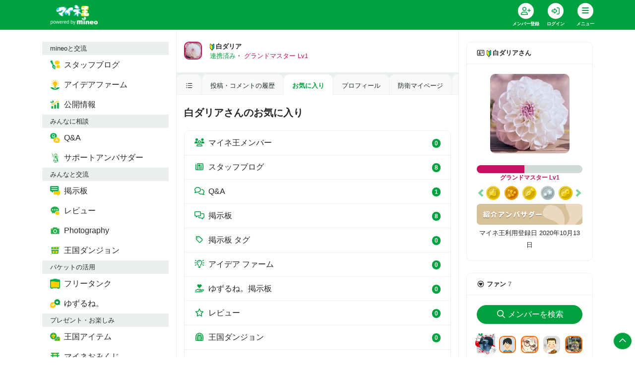

--- FILE ---
content_type: text/html; charset=utf-8
request_url: https://king.mineo.jp/my/5d1c8285387ca6c4/favorites
body_size: 12222
content:



<!DOCTYPE html>
<html lang="ja">
  <head>
    <meta charset="utf-8" />
    <meta http-equiv="X-UA-Compatible" content="IE=edge" />
    <meta name="viewport" content="width=device-width, initial-scale=1.0" />
    <title>白ダリアさんのお気に入り | マイネ王</title>
    <meta name="format-detection" content="telephone=no" /> 
    <meta name="description" content="マルチキャリアMVNOの「mineo」が運営する、全国のmineoユーザー同士やmineoスタッフと交流ができるファンサイト「マイネ王」" />
    <meta name="keywords" content="マイネオ,mineo,MVNO" />
    <meta name="csrf-param" content="authenticity_token" />
<meta name="csrf-token" content="y3rPZ7KSbIMf2RPY5EjnQ5FYQ_9Rytq2Qj3Y_Q8II8OPZTFjngjPtWj74APHHA-zqG_iVEfxVthuHKkHu8D8eA" />
    <meta property="fb:app_id" content="1598313743723353" />
<meta property="fb:channel_url" content="https://img.king.mineo.jp/fb_channel.html" />
<meta property="og:site_name" content="マイネ王" />
<meta property="og:title" content="白ダリアさんのお気に入り | マイネ王" />
<meta property="og:url" content="https://king.mineo.jp/my/5d1c8285387ca6c4/favorites" />
<meta property="og:locale" content="ja_JP" />
<meta property="og:type" content="article" />
<meta property="og:image" content="https://img.king.mineo.jp/system/sns_profiles/badge_images/000/000/741/392/SQ_L_image.jpg?1655931948" />
<meta property="og:description" content="マルチキャリアMVNOの「mineo」が運営する、全国のmineoユーザー同士やmineoスタッフと交流ができるファンサイト「マイネ王」" />
<meta property="og:admins" content="1828192583296" />
<meta name="robots" content="noindex" />
    <meta property="session-id" content="" />
<meta property="session-logged_in" content="false" />
<meta property="session-user_active" content="false" />
<meta property="session-accept-gzip" content="true" />
<meta property="session-user_id" content="" />
<meta property="session-user_name" content="" />
<meta property="session-user_eoid" content="false" />
    
    <link rel="stylesheet" href="https://img.king.mineo.jp/assets/manifests/default-99e844b6c31c58b7f6f1f165db4554f8db55321ac5b6a6a6e1b5b56131464332.css" media="all" />
    
    <script src="https://img.king.mineo.jp/assets/manifests/commons-b43af5a742911b60856c8486acfdc5b712ea749dcad81ca2b18cc58a1322a2b6.js"></script>
    <script src="https://img.king.mineo.jp/assets/manifests/default-61b473249376ee0ea833a5b60f319bcd56bb76f90e7ed0869d9cbe057f8ea51c.js"></script>
    <script src="https://cdn-blocks.karte.io/179750f7a0042200bc7a657ef17aa547/builder.js"></script>

    

      <!-- Google Tag Manager -->
<script>(function(w,d,s,l,i){w[l]=w[l]||[];w[l].push({'gtm.start':
new Date().getTime(),event:'gtm.js'});var f=d.getElementsByTagName(s)[0],
j=d.createElement(s),dl=l!='dataLayer'?'&l='+l:'';j.async=true;j.src=
'https://www.googletagmanager.com/gtm.js?id='+i+dl;f.parentNode.insertBefore(j,f);
})(window,document,'script','dataLayer','GTM-KJ3FV8QF');</script>
<!-- End Google Tag Manager -->


    <!-- Global site tag (gtag.js) - Google Analytics -->
<script async src="https://www.googletagmanager.com/gtag/js?id=G-243VLZRZCZ"></script>
<script>
  window.dataLayer = window.dataLayer || [];
  function gtag(){dataLayer.push(arguments);}
  gtag('js', new Date());

  gtag('config', 'G-243VLZRZCZ', {
    'user_id': ''
  });

</script>

<!-- Adobe Analytics Web SDK -->
<script src="https://mineo.jp/websdk/fpid.js"></script>
<script src="https://assets.adobedtm.com/48d3c02f43c0/e004752b9fb8/launch-399917b4b3c2.min.js" async></script>


    <script>
//<![CDATA[
var googletag=googletag||{};googletag.cmd=googletag.cmd||[],function(){var t=document.createElement("script");t.async=!0,t.type="text/javascript";var e="https:"==document.location.protocol;t.src=(e?"https:":"http:")+"//www.googletagservices.com/tag/js/gpt.js";var o=document.getElementsByTagName("script")[0];o.parentNode.insertBefore(t,o)}();
//]]>
</script>


    <link rel="shortcut icon" href="/icon.png?20161215" type="image/png" />
    <link rel="icon" sizes="192x192" href="/icon.png?20161215" type="image/png" />
    <link rel="apple-touch-icon" sizes="180x180" href="/apple-touch-icon.png?20161215" />
    <link rel="apple-touch-icon-precomposed" href="/apple-touch-icon.png?20161215" />
  </head>

  <body>
      <!-- Google Tag Manager (noscript) -->
<noscript><iframe src="https://www.googletagmanager.com/ns.html?id=GTM-KJ3FV8QF"
height="0" width="0" style="display:none;visibility:hidden"></iframe></noscript>
<!-- End Google Tag Manager (noscript) -->

    <div class="fixed-bottom text-right mr-2 mb-4" id="pagetop">
      <a class="p-2 bg-primary rounded-circle text-white internalLink border border-white" href="#top"><i class="far fa-fw fa-chevron-up"></i></a>
    </div>

    <header class="bg-primary sticky-top">
  <div class="header-inner">
    <nav class="navbar navbar-expand navbar-dark p-0">
      <div class="container">
          <a class="navbar-brand pl-3 mr-0" href="/"><img alt="マイネ王" class="img-fluid" src="https://img.king.mineo.jp/assets/mineou-logo-b97600768bb964036f684edbe82091cc81ca670530ed96f9eec6a6f5a79eae81.png" /></a>
          <ul class="navbar-nav py-0">
              <li class="nav-item">
                <div class="dropdown position-relative">
                  <a class="nav-link text-white bg-transparent border-0 text-center align-top px-0" ontouchstart="" style="line-height:1;padding:6px 10px;min-width:60px;" title="会員登録" href="/signup?.done=https%3A%2F%2Fking.mineo.jp%2Fmy%2F5d1c8285387ca6c4%2Ffavorites">
                    <div class="fa-stack d-block align-top mx-auto">
                      <i class="fas fa-circle fa-stack-2x"></i>
                      <i class="far fa-user-plus fa-stack-1x text-primary"></i>
                    </div>
                    <small class="font-weight-bold" style="font-size:9px">メンバー登録</small>
                  </a>
                </div>
              </li>

              <li class="nav-item">
                <div class="dropdown position-relative">
                  <a class="nav-link text-white bg-transparent border-0 text-center align-top px-0" ontouchstart="" style="line-height:1;padding:6px 10px;min-width:60px;" title="ログイン" href="/login?.done=https%3A%2F%2Fking.mineo.jp%2Fmy%2F5d1c8285387ca6c4%2Ffavorites">
                    <div class="fa-stack d-block align-top mx-auto">
                      <i class="fas fa-circle fa-stack-2x"></i>
                      <i class="far fa-sign-in-alt fa-stack-1x text-primary"></i>
                    </div>
                    <small class="font-weight-bold" style="font-size:9px">ログイン</small>
                  </a>
                </div>
              </li>
            

            <li class="nav-item">
              <div class="dropdown" id="navi" title="メニュー">
                <div class="nav-link hamburger hamburger--collapse text-white border-0 text-center align-top px-0" data-toggle="dropdown" ontouchstart="" style="cursor:pointer;line-height:1;padding:6px 10px;min-width:60px;">
                  <div class="fa-stack d-block align-top mx-auto"><i class="fas fa-circle fa-stack-2x"></i>
                    <div class="hamburger-box">
                      <div class="hamburger-inner"></div>
                    </div>
                  </div>
                  <small class="font-weight-bold" style="font-size:9px">メニュー</small>
                </div>

                <div class="dropdown-menu dropdown-menu-right dropdown-menu-global mr-2" style="font-feature-settings: 'palt'; z-index: 1010">
    <div class="bg-light px-3 py-1 small d-flex justify-content-between"> <span class="text-body">mineoと交流</span></div>
      <div class="row no-gutters mt-1 mb-2">
          <a class="col-3 py-2 text-primary" href="https://king.mineo.jp/staff_blogs">
            <div class="d-flex flex-column align-items-center justify-content-center text-center">
                <img width="30" src="https://img.king.mineo.jp/assets/icons/i-blog-24866d708ba8cbe1d4ba8f81b556b7c27474b400aa83cf0deb4db5de9d0a9414.png" />
              <div class="p-0 align-middle" style="line-height:1.1">
                <small class="font-weight-bold text-dark" style="font-size:11px">スタッフブログ</small>
              </div>
            </div>
</a>          <a class="col-3 py-2 text-primary" href="https://king.mineo.jp/ideas">
            <div class="d-flex flex-column align-items-center justify-content-center text-center">
                <img width="30" src="https://img.king.mineo.jp/assets/icons/i-idea-a17f1f1b93b7ce04ae57b932f75ec2c3f7304241383c00ec35686175bc11a384.png" />
              <div class="p-0 align-middle" style="line-height:1.1">
                <small class="font-weight-bold text-dark" style="font-size:11px">アイデアファーム</small>
              </div>
            </div>
</a>          <a class="col-3 py-2 text-primary" href="https://king.mineo.jp/stats">
            <div class="d-flex flex-column align-items-center justify-content-center text-center">
                <img width="30" src="https://img.king.mineo.jp/assets/icons/i-stats-4ff3bad33ae492b1327d525ba2543a323efe71338fee8fb7eb804f399626ac02.png" />
              <div class="p-0 align-middle" style="line-height:1.1">
                <small class="font-weight-bold text-dark" style="font-size:11px">公開情報</small>
              </div>
            </div>
</a>      </div>
    <div class="bg-light px-3 py-1 small d-flex justify-content-between"> <span class="text-body">みんなに相談</span></div>
      <div class="row no-gutters mt-1 mb-2">
          <a class="col-3 py-2 text-primary" href="https://king.mineo.jp/question-answer">
            <div class="d-flex flex-column align-items-center justify-content-center text-center">
                <img width="30" src="https://img.king.mineo.jp/assets/icons/i-qa-62f904e890d0e8ffb51dc9943922899f3556c249e947759835fe6e570e3dc589.png" />
              <div class="p-0 align-middle" style="line-height:1.1">
                <small class="font-weight-bold text-dark" style="font-size:11px">Q&amp;A</small>
              </div>
            </div>
</a>          <a class="col-3 py-2 text-primary" href="https://king.mineo.jp/ambassadors/support">
            <div class="d-flex flex-column align-items-center justify-content-center text-center">
                <img width="30" src="https://img.king.mineo.jp/assets/icons/i-support_ambassador-7da1f091c4299945e3ce2062f10c248dbb1e3791a5bd3ef811f7631ab928f4f9.png" />
              <div class="p-0 align-middle" style="line-height:1.1">
                <small class="font-weight-bold text-dark" style="font-size:11px">サポートアンバサダー</small>
              </div>
            </div>
</a>      </div>
    <div class="bg-light px-3 py-1 small d-flex justify-content-between"> <span class="text-body">みんなと交流</span></div>
      <div class="row no-gutters mt-1 mb-2">
          <a class="col-3 py-2 text-primary" href="https://king.mineo.jp/reports">
            <div class="d-flex flex-column align-items-center justify-content-center text-center">
                <img width="30" src="https://img.king.mineo.jp/assets/icons/i-bbs-61c06bdbce90605f6eb4bcae87500446bdb061b881819a53321bf48edc3cef7a.png" />
              <div class="p-0 align-middle" style="line-height:1.1">
                <small class="font-weight-bold text-dark" style="font-size:11px">掲示板</small>
              </div>
            </div>
</a>          <a class="col-3 py-2 text-primary" href="https://king.mineo.jp/reviews">
            <div class="d-flex flex-column align-items-center justify-content-center text-center">
                <img width="30" src="https://img.king.mineo.jp/assets/icons/i-review-443f50cf4b1e25ed8f5df528657dd913c75a24dbfb05855a39dd6795fb3d2988.png" />
              <div class="p-0 align-middle" style="line-height:1.1">
                <small class="font-weight-bold text-dark" style="font-size:11px">レビュー</small>
              </div>
            </div>
</a>          <a class="col-3 py-2 text-primary" href="https://king.mineo.jp/photographies">
            <div class="d-flex flex-column align-items-center justify-content-center text-center">
                <img width="30" src="https://img.king.mineo.jp/assets/icons/i-photography-097c9fc3061f01d9aa88fb097aa568473bd68df2194c7b42ff4f34e4af25f5ed.png" />
              <div class="p-0 align-middle" style="line-height:1.1">
                <small class="font-weight-bold text-dark" style="font-size:11px">Photography</small>
              </div>
            </div>
</a>          <a class="col-3 py-2 text-primary" href="https://king.mineo.jp/game/dungeons">
            <div class="d-flex flex-column align-items-center justify-content-center text-center">
                <img width="30" src="https://img.king.mineo.jp/assets/icons/i-dungeon-67540caa11740b2dab956a780579af912e64dcf26774502dc0b2212859d86db6.png" />
              <div class="p-0 align-middle" style="line-height:1.1">
                <small class="font-weight-bold text-dark" style="font-size:11px">王国ダンジョン</small>
              </div>
            </div>
</a>      </div>
    <div class="bg-light px-3 py-1 small d-flex justify-content-between"> <span class="text-body">パケットの活用</span></div>
      <div class="row no-gutters mt-1 mb-2">
          <a class="col-3 py-2 text-primary" href="https://king.mineo.jp/freetank">
            <div class="d-flex flex-column align-items-center justify-content-center text-center">
                <img width="30" src="https://img.king.mineo.jp/assets/icons/i-tank-bbd80fc9611b778f8fd00e85b14b133a419b193233074a4aea0b9f1e0d424d69.png" />
              <div class="p-0 align-middle" style="line-height:1.1">
                <small class="font-weight-bold text-dark" style="font-size:11px">フリータンク</small>
              </div>
            </div>
</a>          <a class="col-3 py-2 text-primary" href="https://king.mineo.jp/yuzurune">
            <div class="d-flex flex-column align-items-center justify-content-center text-center">
                <img width="30" src="https://img.king.mineo.jp/assets/icons/i-yuzurune-0369059015c6a5b5260f0bc45dd24be4a3a6dad04a7de0534d37ac0f63789e61.png" />
              <div class="p-0 align-middle" style="line-height:1.1">
                <small class="font-weight-bold text-dark" style="font-size:11px">ゆずるね。</small>
              </div>
            </div>
</a>      </div>
    <div class="bg-light px-3 py-1 small d-flex justify-content-between"> <span class="text-body">プレゼント・お楽しみ</span></div>
      <div class="row no-gutters mt-1 mb-2">
          <a class="col-3 py-2 text-primary" href="https://king.mineo.jp/bonus_coins/items">
            <div class="d-flex flex-column align-items-center justify-content-center text-center">
                <img width="30" src="https://img.king.mineo.jp/assets/icons/i-bonus_coin_item-90ee0deb391b7252f1109986214211b85881d3906d14d5f130ccd8457ab9c27e.png" />
              <div class="p-0 align-middle" style="line-height:1.1">
                <small class="font-weight-bold text-dark" style="font-size:11px">王国アイテム</small>
              </div>
            </div>
</a>          <a class="col-3 py-2 text-primary" href="https://king.mineo.jp/campaign_omikuji">
            <div class="d-flex flex-column align-items-center justify-content-center text-center">
                <img width="30" src="https://img.king.mineo.jp/assets/icons/i-omikuji-3cd1026bef8f224398c7e8b5c24e5d7f4211765e127e488c5099c3895c0867cd.png" />
              <div class="p-0 align-middle" style="line-height:1.1">
                <small class="font-weight-bold text-dark" style="font-size:11px">マイネおみくじ</small>
              </div>
            </div>
</a>          <a class="col-3 py-2 text-primary" href="https://king.mineo.jp/game/defences">
            <div class="d-flex flex-column align-items-center justify-content-center text-center">
                <img width="30" src="https://img.king.mineo.jp/assets/icons/i-defence-a7dadee0e3c99106458645ebaa342d9e8c1875c2639089f118cce71fcd705c67.png" />
              <div class="p-0 align-middle" style="line-height:1.1">
                <small class="font-weight-bold text-dark" style="font-size:11px">マイネ王防衛軍</small>
              </div>
            </div>
</a>      </div>
    <div class="bg-light px-3 py-1 small d-flex justify-content-between"> <span class="text-body">その他</span></div>
      <div class="row no-gutters mt-1">
          <div class="col-6">
            <a class="nav-link text-primary py-2 small" href="https://king.mineo.jp/stamp_missions">
              <div class="media">
                <i class="far fa-fw fa-circle-chevron-right align-self-center mr-1"></i>
                <div class="media-body align-self-center">マイネ王案内所</div>
              </div>
</a>          </div>
          <div class="col-6">
            <a class="nav-link text-primary py-2 small" href="https://king.mineo.jp/chosa-dan">
              <div class="media">
                <i class="far fa-fw fa-circle-chevron-right align-self-center mr-1"></i>
                <div class="media-body align-self-center">マイネ王調査団</div>
              </div>
</a>          </div>
          <div class="col-6">
            <a class="nav-link text-primary py-2 small" href="https://king.mineo.jp/mipyon">
              <div class="media">
                <i class="far fa-fw fa-circle-chevron-right align-self-center mr-1"></i>
                <div class="media-body align-self-center">マイぴょんルーム</div>
              </div>
</a>          </div>
          <div class="col-6">
            <a class="nav-link text-primary py-2 small" href="https://king.mineo.jp/awards">
              <div class="media">
                <i class="far fa-fw fa-circle-chevron-right align-self-center mr-1"></i>
                <div class="media-body align-self-center">マイネ王アワード</div>
              </div>
</a>          </div>
          <div class="col-6">
            <a class="nav-link text-primary py-2 small" href="https://king.mineo.jp/mineo_history">
              <div class="media">
                <i class="far fa-fw fa-circle-chevron-right align-self-center mr-1"></i>
                <div class="media-body align-self-center">mineoヒストリー</div>
              </div>
</a>          </div>
          <div class="col-6">
            <a class="nav-link text-primary py-2 small" href="https://king.mineo.jp/helps">
              <div class="media">
                <i class="far fa-fw fa-circle-chevron-right align-self-center mr-1"></i>
                <div class="media-body align-self-center">ヘルプ</div>
              </div>
</a>          </div>
      </div>
</div>


<script>
//<![CDATA[
$((function(){$(".dropdown-menu-global").on("click.bs.dropdown.data-api",(o=>o.stopPropagation()))}));
//]]>
</script>


              </div>
            </li>
          </ul>
        

      </div>
    </nav>
</div></header>



<div id="top"></div>





<script>
//<![CDATA[
$("#navi").on("show.bs.dropdown",(function(){$(this).children(".hamburger").addClass("is-active")})),$("#navi").on("shown.bs.dropdown",(function(){var n=$(this).children(".dropdown-menu");n.css("max-height",$(window).height()-60),n.css("overflow-y","scroll")})),$("#navi").on("hide.bs.dropdown",(function(){$(this).children(".hamburger").removeClass("is-active")})),$((function(){}));
//]]>
</script>


    <!-- AfterHeader -->
    
    <!-- /AfterHeader -->

    <!-- container -->
    <div id="mainContent" class="container">

      <!-- PageContent -->
        <div class="row">
    <nav class="col-lg-3 d-none d-lg-block py-4">
      <nav id="left-nav" class="nav nav-pills flex-column position-sticky position-sticky" style="top:84px;z-index:1">
    <div class="bg-light px-3 py-1 small d-flex justify-content-between"><span class="text-body">mineoと交流</span></div>
        <a class="nav-link text-body" href="https://king.mineo.jp/staff_blogs">
          <div class="media">
              <img width="20" height="20" class="mr-2 align-self-center" src="https://img.king.mineo.jp/assets/icons/i-blog-24866d708ba8cbe1d4ba8f81b556b7c27474b400aa83cf0deb4db5de9d0a9414.png" />
            <div class="media-body align-self-center ">スタッフブログ</div>
          </div>
</a>        <a class="nav-link text-body" href="https://king.mineo.jp/ideas">
          <div class="media">
              <img width="20" height="20" class="mr-2 align-self-center" src="https://img.king.mineo.jp/assets/icons/i-idea-a17f1f1b93b7ce04ae57b932f75ec2c3f7304241383c00ec35686175bc11a384.png" />
            <div class="media-body align-self-center ">アイデアファーム</div>
          </div>
</a>        <a class="nav-link text-body" href="https://king.mineo.jp/stats">
          <div class="media">
              <img width="20" height="20" class="mr-2 align-self-center" src="https://img.king.mineo.jp/assets/icons/i-stats-4ff3bad33ae492b1327d525ba2543a323efe71338fee8fb7eb804f399626ac02.png" />
            <div class="media-body align-self-center ">公開情報</div>
          </div>
</a>    <div class="bg-light px-3 py-1 small d-flex justify-content-between"><span class="text-body">みんなに相談</span></div>
        <a class="nav-link text-body" href="https://king.mineo.jp/question-answer">
          <div class="media">
              <img width="20" height="20" class="mr-2 align-self-center" src="https://img.king.mineo.jp/assets/icons/i-qa-62f904e890d0e8ffb51dc9943922899f3556c249e947759835fe6e570e3dc589.png" />
            <div class="media-body align-self-center ">Q&amp;A</div>
          </div>
</a>        <a class="nav-link text-body" href="https://king.mineo.jp/ambassadors/support">
          <div class="media">
              <img width="20" height="20" class="mr-2 align-self-center" src="https://img.king.mineo.jp/assets/icons/i-support_ambassador-7da1f091c4299945e3ce2062f10c248dbb1e3791a5bd3ef811f7631ab928f4f9.png" />
            <div class="media-body align-self-center ">サポートアンバサダー</div>
          </div>
</a>    <div class="bg-light px-3 py-1 small d-flex justify-content-between"><span class="text-body">みんなと交流</span></div>
        <a class="nav-link text-body" href="https://king.mineo.jp/reports">
          <div class="media">
              <img width="20" height="20" class="mr-2 align-self-center" src="https://img.king.mineo.jp/assets/icons/i-bbs-61c06bdbce90605f6eb4bcae87500446bdb061b881819a53321bf48edc3cef7a.png" />
            <div class="media-body align-self-center ">掲示板</div>
          </div>
</a>        <a class="nav-link text-body" href="https://king.mineo.jp/reviews">
          <div class="media">
              <img width="20" height="20" class="mr-2 align-self-center" src="https://img.king.mineo.jp/assets/icons/i-review-443f50cf4b1e25ed8f5df528657dd913c75a24dbfb05855a39dd6795fb3d2988.png" />
            <div class="media-body align-self-center ">レビュー</div>
          </div>
</a>        <a class="nav-link text-body" href="https://king.mineo.jp/photographies">
          <div class="media">
              <img width="20" height="20" class="mr-2 align-self-center" src="https://img.king.mineo.jp/assets/icons/i-photography-097c9fc3061f01d9aa88fb097aa568473bd68df2194c7b42ff4f34e4af25f5ed.png" />
            <div class="media-body align-self-center ">Photography</div>
          </div>
</a>        <a class="nav-link text-body" href="https://king.mineo.jp/game/dungeons">
          <div class="media">
              <img width="20" height="20" class="mr-2 align-self-center" src="https://img.king.mineo.jp/assets/icons/i-dungeon-67540caa11740b2dab956a780579af912e64dcf26774502dc0b2212859d86db6.png" />
            <div class="media-body align-self-center ">王国ダンジョン</div>
          </div>
</a>    <div class="bg-light px-3 py-1 small d-flex justify-content-between"><span class="text-body">パケットの活用</span></div>
        <a class="nav-link text-body" href="https://king.mineo.jp/freetank">
          <div class="media">
              <img width="20" height="20" class="mr-2 align-self-center" src="https://img.king.mineo.jp/assets/icons/i-tank-bbd80fc9611b778f8fd00e85b14b133a419b193233074a4aea0b9f1e0d424d69.png" />
            <div class="media-body align-self-center ">フリータンク</div>
          </div>
</a>        <a class="nav-link text-body" href="https://king.mineo.jp/yuzurune">
          <div class="media">
              <img width="20" height="20" class="mr-2 align-self-center" src="https://img.king.mineo.jp/assets/icons/i-yuzurune-0369059015c6a5b5260f0bc45dd24be4a3a6dad04a7de0534d37ac0f63789e61.png" />
            <div class="media-body align-self-center ">ゆずるね。</div>
          </div>
</a>    <div class="bg-light px-3 py-1 small d-flex justify-content-between"><span class="text-body">プレゼント・お楽しみ</span></div>
        <a class="nav-link text-body" href="https://king.mineo.jp/bonus_coins/items">
          <div class="media">
              <img width="20" height="20" class="mr-2 align-self-center" src="https://img.king.mineo.jp/assets/icons/i-bonus_coin_item-90ee0deb391b7252f1109986214211b85881d3906d14d5f130ccd8457ab9c27e.png" />
            <div class="media-body align-self-center ">王国アイテム</div>
          </div>
</a>        <a class="nav-link text-body" href="https://king.mineo.jp/campaign_omikuji">
          <div class="media">
              <img width="20" height="20" class="mr-2 align-self-center" src="https://img.king.mineo.jp/assets/icons/i-omikuji-3cd1026bef8f224398c7e8b5c24e5d7f4211765e127e488c5099c3895c0867cd.png" />
            <div class="media-body align-self-center ">マイネおみくじ</div>
          </div>
</a>        <a class="nav-link text-body" href="https://king.mineo.jp/game/defences">
          <div class="media">
              <img width="20" height="20" class="mr-2 align-self-center" src="https://img.king.mineo.jp/assets/icons/i-defence-a7dadee0e3c99106458645ebaa342d9e8c1875c2639089f118cce71fcd705c67.png" />
            <div class="media-body align-self-center ">マイネ王防衛軍</div>
          </div>
</a>    <div class="bg-light px-3 py-1 small d-flex justify-content-between"><span class="text-body">その他</span></div>
        <a class="nav-link " href="https://king.mineo.jp/stamp_missions">
          <div class="media">
            <i class="far fa-fw fa-circle-chevron-right align-self-center mr-1"></i>
            <div class="media-body align-self-center">マイネ王案内所</div>
          </div>
</a>        <a class="nav-link " href="https://king.mineo.jp/chosa-dan">
          <div class="media">
            <i class="far fa-fw fa-circle-chevron-right align-self-center mr-1"></i>
            <div class="media-body align-self-center">マイネ王調査団</div>
          </div>
</a>        <a class="nav-link " href="https://king.mineo.jp/mipyon">
          <div class="media">
            <i class="far fa-fw fa-circle-chevron-right align-self-center mr-1"></i>
            <div class="media-body align-self-center">マイぴょんルーム</div>
          </div>
</a>        <a class="nav-link " href="https://king.mineo.jp/awards">
          <div class="media">
            <i class="far fa-fw fa-circle-chevron-right align-self-center mr-1"></i>
            <div class="media-body align-self-center">マイネ王アワード</div>
          </div>
</a>        <a class="nav-link " href="https://king.mineo.jp/mineo_history">
          <div class="media">
            <i class="far fa-fw fa-circle-chevron-right align-self-center mr-1"></i>
            <div class="media-body align-self-center">mineoヒストリー</div>
          </div>
</a>        <a class="nav-link " href="https://king.mineo.jp/helps">
          <div class="media">
            <i class="far fa-fw fa-circle-chevron-right align-self-center mr-1"></i>
            <div class="media-body align-self-center">ヘルプ</div>
          </div>
</a></nav>

<script>
//<![CDATA[
$((function(){var i=$("#left-nav").height()+90;i+=$(".quick-nav").height()||0,$(window).height()<i&&$("#left-nav").removeClass("position-sticky")}));
//]]>
</script>

    </nav>

    <main class="col-lg-6 border-left border-right py-4">
      <div id="flashArea">
    <div id="flashNotice" class="alert alert-success rounded-0 alert-dismissible fade show position-relative" title="クリックすると閉じます" style="display:none;">
      <span class="message break-word"></span>
      <button type="button" class="close" aria-hidden="true">&times;</button>
    </div>
      <div id="flashAlert" class="alert alert-danger rounded-0 alert-dismissible fade show position-relative" title="クリックすると閉じます" style="display:none;">
      <span class="message break-word"></span>
      <button type="button" class="close" aria-hidden="true">&times;</button>
    </div>
  
</div>

<script>
//<![CDATA[
$((function(){var s=!1;$("#flashArea .alert").each((function(){$(this).css({cursor:"pointer"}),$(this).on("click",(function(){$(this).fadeOut(250,(function(){$("#flashArea").removeClass()}))})),$(this).find(".message").text().length>0&&($(this).fadeIn(750),s=!0)})),s&&$("#flashArea").addClass("mx-n3 mt-n4")}));
//]]>
</script>




<noscript>
  <div class="alert alert-warning text-center">
    <p><b>JavaScriptを有効にしてお使いください</b>
    <p>JavaScriptの設定方法は<a target="_blank" href="http://search.yahoo.co.jp/search?p=JavaScript%E3%81%AE%E8%A8%AD%E5%AE%9A%E6%96%B9%E6%B3%95&amp;ei=UTF-8" rel="nofollow">こちらの検索結果</a>を参考にしてください
  </div>
</noscript>

<div id="browserWarning"></div>
<script>
//<![CDATA[
$((function(){var e=[];if(jQuery.support.tbody){1!=navigator.cookieEnabled&&(e.push('<div class="alert alert-warning text-center">'),e.push("  <p><b>Cookie\u3092\u6709\u52b9\u306b\u3057\u3066\u304a\u4f7f\u3044\u304f\u3060\u3055\u3044</b>"),e.push('  <p>Cookie\u306e\u8a2d\u5b9a\u65b9\u6cd5\u306f<a target="_blank" href="http://search.yahoo.co.jp/search?p=Cookie%E3%81%AE%E8%A8%AD%E5%AE%9A%E6%96%B9%E6%B3%95&amp;ei=UTF-8" rel="nofollow">\u3053\u3061\u3089\u306e\u691c\u7d22\u7d50\u679c</a>\u3092\u53c2\u8003\u306b\u3057\u3066\u304f\u3060\u3055\u3044\u3002'),e.push("</div>"));var a="FontAwesome";$("<span>").css("font-family",a).css("font-family")!=a&&(e.push('<div class="alert alert-warning text-center">'),e.push("  <p><b>\u304a\u5ba2\u69d8\u306e\u30d6\u30e9\u30a6\u30b6\u306e\u8a2d\u5b9a\u3067\u306f\u3001\u8868\u793a\u8981\u7d20\u306e\u4e00\u90e8\u304c\u6b63\u3057\u304f\u8868\u793a\u3055\u308c\u3066\u3044\u307e\u305b\u3093\u3002</b>"),e.push("  <p>\u30d6\u30e9\u30a6\u30b6\u306e\u8a2d\u5b9a\u753b\u9762\u3067\u300cWeb\u30da\u30fc\u30b8\u304c\u6307\u5b9a\u3057\u305f\u30d5\u30a9\u30f3\u30c8\u3092\u4f7f\u7528\u3059\u308b\u300d\u3088\u3046\u306b\u8a2d\u5b9a\u3092\u5909\u66f4\u3057\u3066\u304f\u3060\u3055\u3044\u3002"),e.push("</div>")),e.length>0&&$("#browserWarning").html(e.join("\n"))}else location.href="/browser_warning"}));
//]]>
</script>



      <header class="media position-relative mt-n4 mx-n3 px-3 py-3 py-md-4">
  <a title="白ダリア" href="/my/5d1c8285387ca6c4"><img alt="白ダリア" title="白ダリア" tooltip="true" class="rounded mr-3 border-grandmaster" show_frame="true" width="36" hight="36" src="https://img.king.mineo.jp/system/sns_profiles/badge_images/000/000/741/392/SQ_XS_image.jpg?1655931948" /></a>
  <div class="media-body align-self-center small">
    <a title="白ダリア" class="stretched-link text-body font-weight-bold" href="/my/5d1c8285387ca6c4"><img height="14" style="display:inline; margin-right: 3px;" alt="初心者マーク" src="https://img.king.mineo.jp/assets/wakaba-fb9661e70df3b8946f6ffd6464143771171358f0e5acb5dd7d9331210561f5f2.png" />白ダリア</a><br>
    <span class="text-green">連携済み</span><span>・</span>
    <span class="text-grandmaster">グランドマスター Lv1</span>
  </div>
  
</header>

      <nav class="nav nav-tabs nav-underline small mb-4 mx-n3 pt-1 border-0 autoScrollNav">


  <a class="nav-link text-body py-2" href="/my/5d1c8285387ca6c4/menus"><i class="far fa-fw fa-list-ul"></i></a>
    <a class="nav-link text-body py-2" href="/my/5d1c8285387ca6c4/contents">投稿・コメントの履歴</a>
      <a class="nav-link text-body py-2 active" href="/my/5d1c8285387ca6c4/favorites">お気に入り</a>
      <a class="nav-link text-body py-2" href="/my/5d1c8285387ca6c4/profile">プロフィール</a>
      <a class="nav-link text-body py-2" href="/my/5d1c8285387ca6c4/game_defence_profile">防衛マイページ</a>
      <a class="nav-link text-body py-2" href="/my/5d1c8285387ca6c4/ambassadors">アンバサダー情報</a>
      <a class="nav-link text-body py-2" href="/my/5d1c8285387ca6c4/items">Myスマホ</a>
  
</nav>

      


      <div class="my-4">
  <h1 class="my-2 lead font-weight-bold">白ダリアさんのお気に入り</h1>
</div>
<section class="mb-4">
  <div class="card">
    <div class="list-group list-group-flush">
      <a class="list-group-item list-group-item-action text-body" href="/my/5d1c8285387ca6c4/favorites/users">
        <i class="far fa-fw fa-users mr-2 text-primary"></i>マイネ王メンバー
        <div class="float-right">
          <div class="badge badge-primary">0</div>
        </div>
</a>      <a class="list-group-item list-group-item-action text-body" href="/my/5d1c8285387ca6c4/favorites/magazines">
        <i class="far fa-fw fa-newspaper mr-2 text-primary"></i>スタッフブログ
        <div class="float-right">
          <div class="badge badge-primary">8</div>
        </div>
</a>      <a class="list-group-item list-group-item-action text-body" href="/my/5d1c8285387ca6c4/favorites/bbs_boards">
        <i class="far fa-fw fa-comments mr-2 text-primary"></i>Q&amp;A
        <div class="float-right">
          <div class="badge badge-primary">1</div>
        </div>
</a>      <a class="list-group-item list-group-item-action text-body" href="/my/5d1c8285387ca6c4/favorites/reports">
        <i class="far fa-fw fa-comments-alt mr-2 text-primary"></i>掲示板
        <div class="float-right">
          <div class="badge badge-primary">8</div>
        </div>
</a>      <a class="list-group-item list-group-item-action text-body" href="/my/5d1c8285387ca6c4/favorites/user_tags">
        <i class="far fa-fw fa-tag mr-2 text-primary"></i>掲示板 タグ
        <div class="float-right">
          <div class="badge badge-primary">0</div>
        </div>
</a>      <a class="list-group-item list-group-item-action text-body" href="/my/5d1c8285387ca6c4/favorites/ideas">
        <i class="far fa-fw fa-lightbulb-on mr-2 text-primary"></i>アイデア ファーム
        <div class="float-right">
          <div class="badge badge-primary">0</div>
        </div>
</a>      <a class="list-group-item list-group-item-action text-body rounded-bottom" href="/my/5d1c8285387ca6c4/favorites/yuzurune_reports">
        <i class="far fa-fw fa-hand-holding-heart mr-2 text-primary"></i>ゆずるね。掲示板
        <div class="float-right">
          <div class="badge badge-primary">0</div>
        </div>
</a>      <a class="list-group-item list-group-item-action text-body" href="/my/5d1c8285387ca6c4/favorites/reviews">
        <i class="far fa-fw fa-star mr-2 text-primary"></i>レビュー
        <div class="float-right">
          <div class="badge badge-primary">0</div>
        </div>
</a>      <a class="list-group-item list-group-item-action text-body" href="/my/5d1c8285387ca6c4/favorites/game_dungeons">
        <i class="far fa-fw fa-dungeon mr-2 text-primary"></i>王国ダンジョン
        <div class="float-right">
          <div class="badge badge-primary">0</div>
        </div>
</a>      <a class="list-group-item list-group-item-action text-body" href="/my/5d1c8285387ca6c4/favorites/photographies">
        <i class="far fa-fw fa-camera mr-2 text-primary"></i>Photography
        <div class="float-right">
          <div class="badge badge-primary">0</div>
        </div>
</a>      <a class="list-group-item list-group-item-action text-body" href="/my/5d1c8285387ca6c4/favorites/trade_items">
        <i class="far fa-fw fa-exchange-alt mr-2 text-primary"></i>ゆずりマ 物品
        <div class="float-right">
          <div class="badge badge-primary">0</div>
        </div>
</a>    </div>
  </div>
</section>

    </main>

    <aside class="col-lg-3 py-4">
      
<section class="mb-4">
  <div class="card">
    <div class="card-header bg-white font-weight-bold small">
      <i class="far fa-fw fa-address-card mr-1"></i><img height="14" style="display:inline; margin-right: 3px;" alt="初心者マーク" src="https://img.king.mineo.jp/assets/wakaba-fb9661e70df3b8946f6ffd6464143771171358f0e5acb5dd7d9331210561f5f2.png" />白ダリアさん
    </div>
    <div class="card-body">
      <div class="mb-4">
        <div class="text-center">
          <a title="白ダリア" href="/my/5d1c8285387ca6c4"><img alt="白ダリア" title="白ダリア" tooltip="true" class="img-fluid mx-auto d-block rounded" show_frame="true" src="https://img.king.mineo.jp/system/sns_profiles/badge_images/000/000/741/392/SQ_L_image.jpg?1655931948" width="160" height="160" /></a>
        </div>
      </div>
      <div class="mb-2">
        <div class="progress"><div class="progress-bar bg-rank-grandmaster" role="progressbar" aria-valuenow="25" aria-valuemax="100" style="text-align:left; min-width:8em; width:25%;"></div></div><div class="badge d-block text-grandmaster text-center">グランドマスター Lv1</div>
      </div>



          <div class="carousel slide mb-2" id="medals" data-ride="carousel" data-interval="false">
            <div class="carousel-inner">
                <div class="carousel-item active" data-target="#medals" data-slide-to="0">
                  <div class="container">
                    <div class="d-flex">
                        <div class="col px-1">
                          <img alt="金メダル「ナイス！コレクター」" class="img-fluid imageSvg" data-image-svg="https://img.king.mineo.jp/assets/medals/nods-gold-884bf3a69aab8ac36799f16dbc3525bbb366ac2fa91f69d69852d3178d3fb7bb.svg" data-image-svgz="https://img.king.mineo.jp/assets/medals/nods-gold-0e82be2e999f635a7e69f63cefd6d2fa82467b43f32e55b13987aa88e30f33e4.svgz" data-toggle="tooltip" data-title="金メダル「ナイス！コレクター」" data-placement="bottom" data-container="body" src="https://img.king.mineo.jp/assets/medals/nods-gold-0e82be2e999f635a7e69f63cefd6d2fa82467b43f32e55b13987aa88e30f33e4.svgz" width="28" height="28" />
                        </div>
                                              <div class="col px-1">
                          <img alt="銅メダル「チップマスター」" class="img-fluid imageSvg" data-image-svg="https://img.king.mineo.jp/medals/give_tip-bronze.svg" data-image-svgz="https://img.king.mineo.jp/assets/medals/give_tip-bronze-054a2d396565d65319dd2903356220b81b218cce7e6ee12b8f6398920e8ff516.svgz" data-toggle="tooltip" data-title="銅メダル「チップマスター」" data-placement="bottom" data-container="body" src="https://img.king.mineo.jp/assets/medals/give_tip-bronze-054a2d396565d65319dd2903356220b81b218cce7e6ee12b8f6398920e8ff516.svgz" width="28" height="28" />
                        </div>
                                              <div class="col px-1">
                          <img alt="金メダル「敏腕ライター」" class="img-fluid imageSvg" data-image-svg="https://img.king.mineo.jp/assets/medals/writer-gold-83a1c4c1e6841046ea70ae3f3aa9b88079015cab0b0c88fbe88c751af8f8f408.svg" data-image-svgz="https://img.king.mineo.jp/assets/medals/writer-gold-74b46e57a595b19b63c21d35ca787e8c4f40f1f8a3fcd494beabc5a0208978e5.svgz" data-toggle="tooltip" data-title="金メダル「敏腕ライター」" data-placement="bottom" data-container="body" src="https://img.king.mineo.jp/assets/medals/writer-gold-74b46e57a595b19b63c21d35ca787e8c4f40f1f8a3fcd494beabc5a0208978e5.svgz" width="28" height="28" />
                        </div>
                                              <div class="col px-1">
                          <img alt="銀メダル「ポジティブマスター」" class="img-fluid imageSvg" data-image-svg="https://img.king.mineo.jp/medals/happy-silver.svg" data-image-svgz="https://img.king.mineo.jp/assets/medals/happy-silver-18b407c84fdce97854eea4a89c16ede1c8ca2088406506d28bbb2a46606ef34b.svgz" data-toggle="tooltip" data-title="銀メダル「ポジティブマスター」" data-placement="bottom" data-container="body" src="https://img.king.mineo.jp/assets/medals/happy-silver-18b407c84fdce97854eea4a89c16ede1c8ca2088406506d28bbb2a46606ef34b.svgz" width="28" height="28" />
                        </div>
                                              <div class="col px-1">
                          <img alt="金メダル「ゆずるね。マスター」" class="img-fluid imageSvg" data-image-svg="https://img.king.mineo.jp/assets/medals/yuzurune-gold-c853d156e382ea058aa9e5717a540e75e831677d57bc48e085309203dddd2f50.svg" data-image-svgz="https://img.king.mineo.jp/assets/medals/yuzurune-gold-efbc4bb6de147f8f2b3417d4b840ba99018052e3eac8240e63f836ea7de55bbd.svgz" data-toggle="tooltip" data-title="金メダル「ゆずるね。マスター」" data-placement="bottom" data-container="body" src="https://img.king.mineo.jp/assets/medals/yuzurune-gold-efbc4bb6de147f8f2b3417d4b840ba99018052e3eac8240e63f836ea7de55bbd.svgz" width="28" height="28" />
                        </div>
                      
                    </div>
                  </div>
                </div>
                              <div class="carousel-item " data-target="#medals" data-slide-to="1">
                  <div class="container">
                    <div class="d-flex">
                        <div class="col px-1">
                          <img alt="銅メダル「注目のクエスチョン」" class="img-fluid imageSvg" data-image-svg="https://img.king.mineo.jp/assets/medals/watch-bronze-9598fe6390e94a80c410b19aa390f24e2bcda76e7361d2e302bda1ca62e352f3.svg" data-image-svgz="https://img.king.mineo.jp/assets/medals/watch-bronze-597d0e7d9731ee651b9a48cc54ef94656790021f3b1df456937ee7b9ae97b21c.svgz" data-toggle="tooltip" data-title="銅メダル「注目のクエスチョン」" data-placement="bottom" data-container="body" src="https://img.king.mineo.jp/assets/medals/watch-bronze-597d0e7d9731ee651b9a48cc54ef94656790021f3b1df456937ee7b9ae97b21c.svgz" width="28" height="28" />
                        </div>
                                              <div class="col px-1">
                          <img alt="銅メダル「通信・通話マスター」" class="img-fluid imageSvg" data-image-svg="https://img.king.mineo.jp/assets/medals/tel-bronze-dd8badd846b049289349839dc11a8dca37ac3c699eeb4dcf0db990834635e924.svg" data-image-svgz="https://img.king.mineo.jp/assets/medals/tel-bronze-5195d6f2977f6191203aa312a7611ba4aebf89a48e2cb579dde40d0ab2fa9645.svgz" data-toggle="tooltip" data-title="銅メダル「通信・通話マスター」" data-placement="bottom" data-container="body" src="https://img.king.mineo.jp/assets/medals/tel-bronze-5195d6f2977f6191203aa312a7611ba4aebf89a48e2cb579dde40d0ab2fa9645.svgz" width="28" height="28" />
                        </div>
                                              <div class="col px-1">
                          <img alt="銅メダル「端末操作マスター」" class="img-fluid imageSvg" data-image-svg="https://img.king.mineo.jp/assets/medals/item-bronze-f83d92c3501e8ec1ea8a80c48a1e772502602d5dad628c503015431bb5d4cedc.svg" data-image-svgz="https://img.king.mineo.jp/assets/medals/item-bronze-19526b631abc5449aac273b962ec4e954a16e24ac81f5a6fb75494496d31aaf1.svgz" data-toggle="tooltip" data-title="銅メダル「端末操作マスター」" data-placement="bottom" data-container="body" src="https://img.king.mineo.jp/assets/medals/item-bronze-19526b631abc5449aac273b962ec4e954a16e24ac81f5a6fb75494496d31aaf1.svgz" width="28" height="28" />
                        </div>
                                              <div class="col px-1">
                          <img alt="銅メダル「みんなの人気者」" class="img-fluid imageSvg" data-image-svg="https://img.king.mineo.jp/assets/medals/fan-bronze-86b64cd553a7e587f569456582f5db64a9066e87d2535f49323e57b85b62ff03.svg" data-image-svgz="https://img.king.mineo.jp/assets/medals/fan-bronze-1e4a8f1d8d9e239f013115b7392a3aedf29085a8d0fb245c847c89b594db0a5f.svgz" data-toggle="tooltip" data-title="銅メダル「みんなの人気者」" data-placement="bottom" data-container="body" src="https://img.king.mineo.jp/assets/medals/fan-bronze-1e4a8f1d8d9e239f013115b7392a3aedf29085a8d0fb245c847c89b594db0a5f.svgz" width="28" height="28" />
                        </div>
                      
                    </div>
                  </div>
                </div>
              
            </div>
            <a class="carousel-control-prev" href="#medals" data-slide="prev">
              <span class="carousel-control-prev-icon"></span>
            </a>
            <a class="carousel-control-next" href="#medals" data-slide="next">
              <span class="carousel-control-next-icon"></span>
            </a>
          </div>
        
      
      






        <div class="mb-1"><img alt="紹介アンバサダー" class="img-fluid mx-auto d-block" src="https://img.king.mineo.jp/assets/ambassador/introduction-rank-nothing-a64b435d7ace6b5e6bc65e2cfb3b07b36215550bfd90541f6b34d7d30a2926f2.png" /></div>

      <div class="text-center"><small>マイネ王利用登録日 2020年10月13日</small></div>
    </div>


  </div>
</section>




<section class="mb-4">
  <div class="card">
    <div class="card-header bg-white small">
      <i class="far fa-fw fa-heart-circle mr-1"></i><span class="font-weight-bold">ファン</span>
      <span class="text-secondary">7</span>
    </div>
    <div class="card-body">
      <div class="mb-4">
        <a class="btn btn-primary btn-block rounded-pill" href="/stats/member#search_member">
          <i class="far fa-fw fa-search mr-1"></i>メンバーを検索
</a>      </div>
          <div class="form-row">
              <div class="col">
                <a title="キタン001" href="/my/2d184ef9401d3fe4"><div class="frame36"><img alt="キタン001" title="キタン001" tooltip="true" class="rounded mr-3 img-fluid" show_frame="true" src="https://img.king.mineo.jp/system/sns_profiles/badge_images/000/000/558/885/SQ_XS_image.jpg?1763875284" width="36" height="36" /><span class="frame frame-xmas2023-08"></span></div></a>
              </div>
                          <div class="col">
                <a title="ブラックｓ" href="/my/87b15735930e2df4"><img alt="ブラックｓ" title="ブラックｓ" tooltip="true" class="rounded mr-3 img-fluid border-heavy imageSvg" show_frame="true" data-image-svg="https://img.king.mineo.jp/assets/avatars/avatar-m20-2-2-dbaeee522e57c8c16381ba4af359839faf59572fc1758fac2381dc7856185260.svg" data-image-svgz="https://img.king.mineo.jp/assets/avatars/avatar-m20-2-2-3289754ce26ac5072cdbb2b2a3f6000ae609a7406db59e6e6b647a1bdee47c8c.svgz" src="https://img.king.mineo.jp/assets/avatars/avatar-m20-2-2-3289754ce26ac5072cdbb2b2a3f6000ae609a7406db59e6e6b647a1bdee47c8c.svgz" width="36" height="36" /></a>
              </div>
                          <div class="col">
                <a title="いしやきおいも" href="/my/bbfa1ef9d9322ba9"><img alt="いしやきおいも" title="いしやきおいも" tooltip="true" class="rounded mr-3 img-fluid border-heavy" show_frame="true" src="https://img.king.mineo.jp/system/sns_profiles/badge_images/000/000/770/616/SQ_XS_image.jpg?1671179901" width="36" height="36" /></a>
              </div>
                          <div class="col">
                <a title="わかやま4" href="/my/3cbc38c59a9f527b"><div class="frame36"><img alt="わかやま4" title="わかやま4" tooltip="true" class="rounded mr-3 img-fluid imageSvg" show_frame="true" data-image-svg="https://img.king.mineo.jp/assets/avatars/avatar-m30-1-1-d139239e0c01aab01bdc1ecf96aa7a5f314ab8565525a10f5ac8c66416a42ee7.svg" data-image-svgz="https://img.king.mineo.jp/assets/avatars/avatar-m30-1-1-405247824d9c8ef9025298e4b3fc91f9f06483f020e56010e798e6696658961a.svgz" src="https://img.king.mineo.jp/assets/avatars/avatar-m30-1-1-405247824d9c8ef9025298e4b3fc91f9f06483f020e56010e798e6696658961a.svgz" width="36" height="36" /><span class="frame frame-curry"></span></div></a>
              </div>
                          <div class="col">
                <a title="yasu-tmax500@cub110" href="/my/97aeed7455cc1e4a"><img alt="yasu-tmax500@cub110" title="yasu-tmax500@cub110" tooltip="true" class="rounded mr-3 img-fluid border-heavy" show_frame="true" src="https://img.king.mineo.jp/system/sns_profiles/badge_images/000/000/475/186/SQ_XS_image.jpg?1762092678" width="36" height="36" /></a>
              </div>
            
          </div>
          <div class="my-1 text-center">
            <a class="btn btn-link" href="/my/5d1c8285387ca6c4/fans">もっと見る</a>
          </div>

    </div>
  </div>
</section>

  <section class="mb-4" id="happy_count">
    <div class="card">
      <div class="card-header bg-white font-weight-bold small"><i class="far fa-fw fa-laugh mr-1"></i>Happyカウント(累計)</div>
      <div class="card-body">
        <div class="alert bg-light mb-0 text-center">
          <div class="text-cyan"><b>1,834 </b><small>Happy</small></div>
        </div>
      </div>
    </div>
  </section>
  
  

  <section class="mb-4">
    <div class="card">
      <div class="card-header bg-white font-weight-bold small"><i class="far fa-fw fa-thumbs-up mr-1"></i>ナイス！をもらった数（累計）</div>
      <div class="card-body">
        <div class="alert bg-light mb-0">
          <div class="text-cyan text-center"><b>19,869 </b></div>
        </div>
      </div>
    </div>
  </section>
  

  <section class="mb-4">
    <div class="card">
      <div class="card-header bg-white font-weight-bold small"><i class="far fa-fw fa-ticket-alt mr-1"></i>チップの履歴(累計)</div>
      <div class="card-body">
        <div class="alert bg-light mb-2 text-center">
          <div class="small">贈ったチップ</div>
          <div class="text-cyan text-center"><b>9,600 </b><small>MB</small></div>
        </div>

        <div class="alert bg-light mb-0 text-center">
          <div class="small">受け取ったチップ</div>
          <div class="text-pink text-center"><b>26,800 </b><small>MB</small></div>
        </div>
      </div>
    </div>
  </section>

  
  

  <section class="mb-4">
    <div class="card">
      <div class="card-header bg-white font-weight-bold small">案内所ミッション達成率</div>
      <div class="card-body">
        <div class="alert bg-light mb-0 text-center">
          <div class="small">ミッション実績</div>
          <div class="text-center"><b class="text-pink">54.5%</b><small> (6個/11個)</small></div>
        </div>
      </div>
      <div class="card-footer">
        <a class="btn btn-primary btn-block rounded-pill" href="/stamp_missions">マイネ王案内所へ行く</a>
      </div>
    </div>
  </section>








    </aside>
  </div><!-- / row -->

      <!-- /PageContent -->

    </div><!-- / container -->

    <nav class="border-top py-0">
  <div class="container break-word">
    <ol class="breadcrumb mb-0 bg-white small" itemscope itemtype="http://schema.org/BreadcrumbList">
        <li class="breadcrumb-item " itemprop="itemListElement" itemscope itemtype="http://schema.org/ListItem" id="">
          <a itemprop="item" href="/"><span itemprop="name">マイネ王</span></a>
          <meta itemprop="position" content="1" />
        </li>
              <li class="breadcrumb-item " itemprop="itemListElement" itemscope itemtype="http://schema.org/ListItem" id="">
          <a itemprop="item" href="/my/5d1c8285387ca6c4"><span itemprop="name">白ダリアさんのページ</span></a>
          <meta itemprop="position" content="2" />
        </li>
              <li class="breadcrumb-item active" itemprop="itemListElement" itemscope itemtype="http://schema.org/ListItem" id="">
          <span itemprop="name">お気に入り</span>
          <meta itemprop="position" content="3" />
        </li>
      
    </ol>
  </div>
</nav>


    <footer class="bg-primary text-white py-4">
    <div class="text-center mb-2">
      <a target="_blank" href="https://mineo.jp">
        <img width="112" class="mx-auto" src="https://img.king.mineo.jp/assets/mineo-footer-logo-b2d156b132497e2ab19f26be1a07d085f44f5b831672f98430641462c1a6f166.png" />
      </a>
    </div>
    <div class="container text-center">
      <ul class="list-inline small">
        <li class="list-inline-item my-2"><a class="text-white" href="/beginner_guide.html">はじめてガイド</a></li>
        <li class="list-inline-item my-2"><a class="text-white" href="/helps">ヘルプ</a></li>
        <li class="list-inline-item my-2"><a class="text-white" href="/inquiries/new">お問い合わせ</a></li>
        <li class="list-inline-item my-2"><a class="text-white" href="/terms.html">利用規約</a></li>
        <li class="list-inline-item my-2"><a class="text-white" href="/privacy.html">プライバシーポリシー</a></li>
        <li class="list-inline-item my-2"><a target="_blank" class="text-white" href="https://optage.co.jp/info/informative.html">Cookie等の外部送信について</a></li>
        <li class="list-inline-item my-2"><a class="text-white" href="/company.html">運営会社</a></li>
      </ul>
      <ul class="list-inline small">
          <li class="list-inline-item my-2">
            <a target="_blank" rel="nofollow noopener" href="https://x.com/mineojp">
              <div class="fa-stack fa-lg">
                <i class="fas fa-circle fa-stack-2x text-white"></i>
                <i class="fab fa-x-twitter text-x fa-stack-1x"></i>
              </div>
            </a>
          </li>
                  <li class="list-inline-item my-2">
            <a target="_blank" rel="nofollow noopener" href="https://www.facebook.com/mineo.jp">
              <div class="fa-stack fa-lg">
                <i class="fas fa-circle fa-stack-2x text-white"></i>
                <i class="fab fa-facebook-f text-facebook fa-stack-1x"></i>
              </div>
            </a>
          </li>
                  <li class="list-inline-item my-2">
            <a target="_blank" rel="nofollow noopener" href="https://www.instagram.com/mineo_jp/">
              <div class="fa-stack fa-lg">
                <i class="fas fa-circle fa-stack-2x text-white"></i>
                <i class="fab fa-instagram text-instagram fa-stack-1x"></i>
              </div>
            </a>
          </li>
                  <li class="list-inline-item my-2">
            <a target="_blank" rel="nofollow noopener" href="https://line.me/R/ti/p/TIcbrI8Mkq">
              <div class="fa-stack fa-lg">
                <i class="fas fa-circle fa-stack-2x text-white"></i>
                <i class="fas fa-comment text-line fa-stack-1x"></i>
              </div>
            </a>
          </li>
                  <li class="list-inline-item my-2">
            <a target="_blank" rel="nofollow noopener" href="https://www.youtube.com/channel/UCRjsRecL5WMplSUk60hNz3Q">
              <div class="fa-stack fa-lg">
                <i class="fas fa-circle fa-stack-2x text-white"></i>
                <i class="fab fa-youtube text-youtube fa-stack-1x"></i>
              </div>
            </a>
          </li>
        
      </ul>

      <hr class="my-4">

      <nav class="form-row text-left small">
        <div class="col-6 col-lg-3">
          <ul class="list-unstyled mb-2">
              <li class="mb-2">
                <a class="text-white d-inline-block py-1" href="/"><i class="far fa-fw fa-chevron-circle-right mr-1"></i>マイネ王TOP</a>


              </li>
                          <li class="mb-2">
                <a class="text-white d-inline-block py-1" href="/question-answer"><i class="far fa-fw fa-chevron-circle-right mr-1"></i>Q&amp;A</a>


              </li>
                          <li class="mb-2">
                <a class="text-white d-inline-block py-1" href="/reports"><i class="far fa-fw fa-chevron-circle-right mr-1"></i>掲示板</a>

                  <ul class="list-unstyled small">
                      <li>
                        <a class="text-white d-inline-block py-1" href="/reports/%E3%83%A2%E3%83%90%E3%82%A4%E3%83%AB%E3%83%BBIT"><i class="far fa-fw fa-xs fa-minus ml-1 mr-2"></i>モバイル・IT</a>
                      </li>
                                          <li>
                        <a class="text-white d-inline-block py-1" href="/reports/%E4%BA%A4%E6%B5%81%E3%82%B9%E3%83%9A%E3%83%BC%E3%82%B9"><i class="far fa-fw fa-xs fa-minus ml-1 mr-2"></i>交流スペース</a>
                      </li>
                    
                  </ul>
                
              </li>
                          <li class="mb-2">
                <a class="text-white d-inline-block py-1" href="/ideas"><i class="far fa-fw fa-chevron-circle-right mr-1"></i>アイデア ファーム</a>

                  <ul class="list-unstyled small">
                      <li>
                        <a class="text-white d-inline-block py-1" href="/ideas/similar_ideas"><i class="far fa-fw fa-xs fa-minus ml-1 mr-2"></i>類似アイデア集</a>
                      </li>
                                          <li>
                        <a class="text-white d-inline-block py-1" href="/ideas/completed_ideas"><i class="far fa-fw fa-xs fa-minus ml-1 mr-2"></i>実現済みアイデア</a>
                      </li>
                    
                  </ul>
                
              </li>
                          <li class="mb-2">
                <a class="text-white d-inline-block py-1" href="/staff_blogs"><i class="far fa-fw fa-chevron-circle-right mr-1"></i>スタッフブログ</a>


              </li>
            
          </ul>
        </div>
                <div class="col-6 col-lg-3">
          <ul class="list-unstyled mb-2">
              <li class="mb-2">
                <a class="text-white d-inline-block py-1" href="/freetank"><i class="far fa-fw fa-chevron-circle-right mr-1"></i>フリータンク</a>

                  <ul class="list-unstyled small">
                      <li>
                        <a class="text-white d-inline-block py-1" href="/freetank/put"><i class="far fa-fw fa-xs fa-minus ml-1 mr-2"></i>フリータンクに入れる</a>
                      </li>
                                          <li>
                        <a class="text-white d-inline-block py-1" href="/freetank/get"><i class="far fa-fw fa-xs fa-minus ml-1 mr-2"></i>フリータンクから引き出す</a>
                      </li>
                                          <li>
                        <a class="text-white d-inline-block py-1" href="/freetank/about_disaster"><i class="far fa-fw fa-xs fa-minus ml-1 mr-2"></i>災害支援タンク</a>
                      </li>
                    
                  </ul>
                
              </li>
                          <li class="mb-2">
                <a class="text-white d-inline-block py-1" href="/share_space"><i class="far fa-fw fa-chevron-circle-right mr-1"></i>シェアスペース</a>


              </li>
                          <li class="mb-2">
                <a class="text-white d-inline-block py-1" href="/yuzurune"><i class="far fa-fw fa-chevron-circle-right mr-1"></i>ゆずるね。</a>

                  <ul class="list-unstyled small">
                      <li>
                        <a class="text-white d-inline-block py-1" href="/yuzurune/mission_index"><i class="far fa-fw fa-xs fa-minus ml-1 mr-2"></i>みんなでゆずるね。</a>
                      </li>
                                          <li>
                        <a class="text-white d-inline-block py-1" href="/yuzurune/reports"><i class="far fa-fw fa-xs fa-minus ml-1 mr-2"></i>みんなでゆずるね。掲示板</a>
                      </li>
                    
                  </ul>
                
              </li>
                          <li class="mb-2">
                <a class="text-white d-inline-block py-1" href="/reviews"><i class="far fa-fw fa-chevron-circle-right mr-1"></i>レビュー</a>


              </li>
            
          </ul>
        </div>
                <div class="col-6 col-lg-3">
          <ul class="list-unstyled mb-2">
              <li class="mb-2">
                <a class="text-white d-inline-block py-1" href="/stats"><i class="far fa-fw fa-chevron-circle-right mr-1"></i>公開情報</a>

                  <ul class="list-unstyled small">
                      <li>
                        <a class="text-white d-inline-block py-1" href="/stats/network_status"><i class="far fa-fw fa-xs fa-minus ml-1 mr-2"></i>ネットワーク</a>
                      </li>
                                          <li>
                        <a class="text-white d-inline-block py-1" href="/stats/one_tank"><i class="far fa-fw fa-xs fa-minus ml-1 mr-2"></i>マイネ王</a>
                      </li>
                                          <li>
                        <a class="text-white d-inline-block py-1" href="/stats/charactor"><i class="far fa-fw fa-xs fa-minus ml-1 mr-2"></i>mineoキャラクター</a>
                      </li>
                    
                  </ul>
                
              </li>
                          <li class="mb-2">
                <a class="text-white d-inline-block py-1" href="/ambassadors"><i class="far fa-fw fa-chevron-circle-right mr-1"></i>mineoアンバサダー</a>

                  <ul class="list-unstyled small">
                      <li>
                        <a class="text-white d-inline-block py-1" href="https://mineo.jp/ambassadors/syokai/"><i class="far fa-fw fa-xs fa-minus ml-1 mr-2"></i>紹介アンバサダー <i class="fa fa-external-link-square"></i></a>
                      </li>
                                          <li>
                        <a class="text-white d-inline-block py-1" href="/ambassadors/support"><i class="far fa-fw fa-xs fa-minus ml-1 mr-2"></i>サポートアンバサダー</a>
                      </li>
                                          <li>
                        <a class="text-white d-inline-block py-1" href="/ambassadors/support#now_support"><i class="far fa-fw fa-xs fa-minus ml-1 mr-2"></i>今すぐサポートを依頼する</a>
                      </li>
                                          <li>
                        <a class="text-white d-inline-block py-1" href="/ambassadors/co_creation"><i class="far fa-fw fa-xs fa-minus ml-1 mr-2"></i>共創アンバサダー</a>
                      </li>
                                          <li>
                        <a class="text-white d-inline-block py-1" href="/ambassadors/guide"><i class="far fa-fw fa-xs fa-minus ml-1 mr-2"></i>アンバサダーご利用ガイド</a>
                      </li>
                    
                  </ul>
                
              </li>
                          <li class="mb-2">
                <a class="text-white d-inline-block py-1" href="/chosa-dan"><i class="far fa-fw fa-chevron-circle-right mr-1"></i>マイネ王調査団</a>


              </li>
                          <li class="mb-2">
                <a class="text-white d-inline-block py-1" href="/stamp_missions"><i class="far fa-fw fa-chevron-circle-right mr-1"></i>マイネ王案内所</a>


              </li>
            
          </ul>
        </div>
                <div class="col-6 col-lg-3">
          <ul class="list-unstyled mb-2">
              <li class="mb-2">
                <a class="text-white d-inline-block py-1" href="/game/dungeons"><i class="far fa-fw fa-chevron-circle-right mr-1"></i>王国ダンジョン</a>


              </li>
                          <li class="mb-2">
                <a class="text-white d-inline-block py-1" href="/game/defences"><i class="far fa-fw fa-chevron-circle-right mr-1"></i>マイネ王防衛軍</a>


              </li>
                          <li class="mb-2">
                <a class="text-white d-inline-block py-1" href="/photographies"><i class="far fa-fw fa-chevron-circle-right mr-1"></i>Photography</a>


              </li>
                          <li class="mb-2">
                <a class="text-white d-inline-block py-1" href="/mineo_history"><i class="far fa-fw fa-chevron-circle-right mr-1"></i>mineoヒストリー</a>


              </li>
                          <li class="mb-2">
                <a class="text-white d-inline-block py-1" href="/awards"><i class="far fa-fw fa-chevron-circle-right mr-1"></i>マイネ王アワード</a>


              </li>
                          <li class="mb-2">
                <a class="text-white d-inline-block py-1" href="/happy_stories"><i class="far fa-fw fa-chevron-circle-right mr-1"></i>mineo HAPPY STORY</a>


              </li>
                          <li class="mb-2">
                <a class="text-white d-inline-block py-1" href="/bonus_coins/about"><i class="far fa-fw fa-chevron-circle-right mr-1"></i>ファン∞とく(mineoコイン)</a>

                  <ul class="list-unstyled small">
                      <li>
                        <a class="text-white d-inline-block py-1" href="/campaign_omikuji"><i class="far fa-fw fa-xs fa-minus ml-1 mr-2"></i>マイネおみくじ</a>
                      </li>
                                          <li>
                        <a class="text-white d-inline-block py-1" href="/bonus_coins/items"><i class="far fa-fw fa-xs fa-minus ml-1 mr-2"></i>王国アイテム</a>
                      </li>
                                          <li>
                        <a class="text-white d-inline-block py-1" href="/bonus_coins/events"><i class="far fa-fw fa-xs fa-minus ml-1 mr-2"></i>王国イベント</a>
                      </li>
                    
                  </ul>
                
              </li>
                          <li class="mb-2">
                <a class="text-white d-inline-block py-1" href="/mipyon"><i class="far fa-fw fa-chevron-circle-right mr-1"></i>マイぴょんルーム</a>


              </li>
                          <li class="mb-2">
                <a class="text-white d-inline-block py-1" href="/informations"><i class="far fa-fw fa-chevron-circle-right mr-1"></i>お知らせ</a>


              </li>
            
          </ul>
        </div>
        
      </nav>

      <small>&copy; OPTAGE Inc.</small>
    </div>

  
</footer>



    <!-- Adobe Analytics -->
<script language="JavaScript" type="text/javascript">
  var analyticsData = {
    "channel": "kingmineo",
"pageName": "白ダリアさんのお気に入り", };
</script>
<!-- End Adobe Analytics -->

<!-- Start KARTE Tag -->
<script>!function(n){if(!window[n]){var o=window[n]=function(){var n=[].slice.call(arguments);return o.x?o.x.apply(0,n):o.q.push(n)};o.q=[],o.i=Date.now(),o.allow=function(){o.o="allow"},o.deny=function(){o.o="deny"}}}("krt")</script>
<script async src="https://cdn-edge.karte.io/179750f7a0042200bc7a657ef17aa547/edge.js"></script>
<!-- End KARTE Tag -->
<script type="text/javascript">




$(function () {
  if ($('[data-toggle="popover"]').length > 0){ $('[data-toggle="popover"]').popover(); }
  $('[data-toggle="tooltip"]').tooltip();
})
</script>


<script type="text/javascript">
(function(w,d,s){
  var f=d.getElementsByTagName(s)[0],j=d.createElement(s);
  j.async=true;j.src='https://dmp.im-apps.net/js/1022428/0001/itm.js';
  f.parentNode.insertBefore(j, f);
})(window,document,'script');
</script>



  </body>
</html>



--- FILE ---
content_type: application/javascript; charset=utf-8
request_url: https://cdn-blocks.karte.io/179750f7a0042200bc7a657ef17aa547/builder.js
body_size: 103579
content:
!function(e){var t={};function i(a){if(t[a])return t[a].exports;var r=t[a]={i:a,l:!1,exports:{}};return e[a].call(r.exports,r,r.exports,i),r.l=!0,r.exports}i.m=e,i.c=t,i.d=function(e,t,a){i.o(e,t)||Object.defineProperty(e,t,{enumerable:!0,get:a})},i.r=function(e){"undefined"!=typeof Symbol&&Symbol.toStringTag&&Object.defineProperty(e,Symbol.toStringTag,{value:"Module"}),Object.defineProperty(e,"__esModule",{value:!0})},i.t=function(e,t){if(1&t&&(e=i(e)),8&t)return e;if(4&t&&"object"==typeof e&&e&&e.__esModule)return e;var a=Object.create(null);if(i.r(a),Object.defineProperty(a,"default",{enumerable:!0,value:e}),2&t&&"string"!=typeof e)for(var r in e)i.d(a,r,function(t){return e[t]}.bind(null,r));return a},i.n=function(e){var t=e&&e.__esModule?function(){return e.default}:function(){return e};return i.d(t,"a",t),t},i.o=function(e,t){return Object.prototype.hasOwnProperty.call(e,t)},i.p="",i(i.s=8)}({6:function(e,t,i){(function(e){!function(e){var t=function(){try{return!!Symbol.iterator}catch(e){return!1}}(),i=function(e){var i={next:function(){var t=e.shift();return{done:void 0===t,value:t}}};return t&&(i[Symbol.iterator]=function(){return i}),i},a=function(e){return encodeURIComponent(e).replace(/%20/g,"+")},r=function(e){return decodeURIComponent(String(e).replace(/\+/g," "))};(function(){try{var t=e.URLSearchParams;return"a=1"===new t("?a=1").toString()&&"function"==typeof t.prototype.set&&"function"==typeof t.prototype.entries}catch(e){return!1}})()||function(){var r=function(e){Object.defineProperty(this,"_entries",{writable:!0,value:{}});var t=typeof e;if("undefined"===t);else if("string"===t)""!==e&&this._fromString(e);else if(e instanceof r){var i=this;e.forEach((function(e,t){i.append(t,e)}))}else{if(null===e||"object"!==t)throw new TypeError("Unsupported input's type for URLSearchParams");if("[object Array]"===Object.prototype.toString.call(e))for(var a=0;a<e.length;a++){var n=e[a];if("[object Array]"!==Object.prototype.toString.call(n)&&2===n.length)throw new TypeError("Expected [string, any] as entry at index "+a+" of URLSearchParams's input");this.append(n[0],n[1])}else for(var s in e)e.hasOwnProperty(s)&&this.append(s,e[s])}},n=r.prototype;n.append=function(e,t){e in this._entries?this._entries[e].push(String(t)):this._entries[e]=[String(t)]},n.delete=function(e){delete this._entries[e]},n.get=function(e){return e in this._entries?this._entries[e][0]:null},n.getAll=function(e){return e in this._entries?this._entries[e].slice(0):[]},n.has=function(e){return e in this._entries},n.set=function(e,t){this._entries[e]=[String(t)]},n.forEach=function(e,t){var i;for(var a in this._entries)if(this._entries.hasOwnProperty(a)){i=this._entries[a];for(var r=0;r<i.length;r++)e.call(t,i[r],a,this)}},n.keys=function(){var e=[];return this.forEach((function(t,i){e.push(i)})),i(e)},n.values=function(){var e=[];return this.forEach((function(t){e.push(t)})),i(e)},n.entries=function(){var e=[];return this.forEach((function(t,i){e.push([i,t])})),i(e)},t&&(n[Symbol.iterator]=n.entries),n.toString=function(){var e=[];return this.forEach((function(t,i){e.push(a(i)+"="+a(t))})),e.join("&")},e.URLSearchParams=r}();var n=e.URLSearchParams.prototype;"function"!=typeof n.sort&&(n.sort=function(){var e=this,t=[];this.forEach((function(i,a){t.push([a,i]),e._entries||e.delete(a)})),t.sort((function(e,t){return e[0]<t[0]?-1:e[0]>t[0]?1:0})),e._entries&&(e._entries={});for(var i=0;i<t.length;i++)this.append(t[i][0],t[i][1])}),"function"!=typeof n._fromString&&Object.defineProperty(n,"_fromString",{enumerable:!1,configurable:!1,writable:!1,value:function(e){if(this._entries)this._entries={};else{var t=[];this.forEach((function(e,i){t.push(i)}));for(var i=0;i<t.length;i++)this.delete(t[i])}var a,n=(e=e.replace(/^\?/,"")).split("&");for(i=0;i<n.length;i++)a=n[i].split("="),this.append(r(a[0]),a.length>1?r(a[1]):"")}})}(void 0!==e?e:"undefined"!=typeof window?window:"undefined"!=typeof self?self:this),function(e){if(function(){try{var t=new e.URL("b","http://a");return t.pathname="c d","http://a/c%20d"===t.href&&t.searchParams}catch(e){return!1}}()||function(){var t=e.URL,i=function(t,i){"string"!=typeof t&&(t=String(t)),i&&"string"!=typeof i&&(i=String(i));var a,r=document;if(i&&(void 0===e.location||i!==e.location.href)){i=i.toLowerCase(),(a=(r=document.implementation.createHTMLDocument("")).createElement("base")).href=i,r.head.appendChild(a);try{if(0!==a.href.indexOf(i))throw new Error(a.href)}catch(e){throw new Error("URL unable to set base "+i+" due to "+e)}}var n=r.createElement("a");n.href=t,a&&(r.body.appendChild(n),n.href=n.href);var s=r.createElement("input");if(s.type="url",s.value=t,":"===n.protocol||!/:/.test(n.href)||!s.checkValidity()&&!i)throw new TypeError("Invalid URL");Object.defineProperty(this,"_anchorElement",{value:n});var o=new e.URLSearchParams(this.search),c=!0,l=!0,d=this;["append","delete","set"].forEach((function(e){var t=o[e];o[e]=function(){t.apply(o,arguments),c&&(l=!1,d.search=o.toString(),l=!0)}})),Object.defineProperty(this,"searchParams",{value:o,enumerable:!0});var p=void 0;Object.defineProperty(this,"_updateSearchParams",{enumerable:!1,configurable:!1,writable:!1,value:function(){this.search!==p&&(p=this.search,l&&(c=!1,this.searchParams._fromString(this.search),c=!0))}})},a=i.prototype;["hash","host","hostname","port","protocol"].forEach((function(e){!function(e){Object.defineProperty(a,e,{get:function(){return this._anchorElement[e]},set:function(t){this._anchorElement[e]=t},enumerable:!0})}(e)})),Object.defineProperty(a,"search",{get:function(){return this._anchorElement.search},set:function(e){this._anchorElement.search=e,this._updateSearchParams()},enumerable:!0}),Object.defineProperties(a,{toString:{get:function(){var e=this;return function(){return e.href}}},href:{get:function(){return this._anchorElement.href.replace(/\?$/,"")},set:function(e){this._anchorElement.href=e,this._updateSearchParams()},enumerable:!0},pathname:{get:function(){return this._anchorElement.pathname.replace(/(^\/?)/,"/")},set:function(e){this._anchorElement.pathname=e},enumerable:!0},origin:{get:function(){var e={"http:":80,"https:":443,"ftp:":21}[this._anchorElement.protocol],t=this._anchorElement.port!=e&&""!==this._anchorElement.port;return this._anchorElement.protocol+"//"+this._anchorElement.hostname+(t?":"+this._anchorElement.port:"")},enumerable:!0},password:{get:function(){return""},set:function(e){},enumerable:!0},username:{get:function(){return""},set:function(e){},enumerable:!0}}),i.createObjectURL=function(e){return t.createObjectURL.apply(t,arguments)},i.revokeObjectURL=function(e){return t.revokeObjectURL.apply(t,arguments)},e.URL=i}(),void 0!==e.location&&!("origin"in e.location)){var t=function(){return e.location.protocol+"//"+e.location.hostname+(e.location.port?":"+e.location.port:"")};try{Object.defineProperty(e.location,"origin",{get:t,enumerable:!0})}catch(i){setInterval((function(){e.location.origin=t()}),100)}}}(void 0!==e?e:"undefined"!=typeof window?window:"undefined"!=typeof self?self:this)}).call(this,i(7))},7:function(e,t){var i;i=function(){return this}();try{i=i||new Function("return this")()}catch(e){"object"==typeof window&&(i=window)}e.exports=i},8:function(e,t,i){"use strict";i.r(t);var a={};i.r(a),i.d(a,"getTarget",(function(){return D})),i.d(a,"isUrlMatch",(function(){return f})),i.d(a,"isMatch",(function(){return u})),i.d(a,"isMatchNode",(function(){return E})),i.d(a,"isUnaryLogicalNode",(function(){return g})),i.d(a,"optimizeLogicalNode",(function(){return B}));var r={};i.r(r),i.d(r,"StatsType",(function(){return l})),i.d(r,"TimeWindowType",(function(){return d})),i.d(r,"StorageType",(function(){return p})),i.d(r,"CompareType",(function(){return m}));var n={};i.r(n),i.d(n,"createClientSideVariablesQueryResolver",(function(){return _})),i.d(n,"createServerSideVariablesClient",(function(){return L})),i.d(n,"createServerSideVariablesQueryResolver",(function(){return j})),i.d(n,"createStaticVariablesQueryResolver",(function(){return V})),i.d(n,"SERVER_SIDE_RESOLVERS",(function(){return O})),i.d(n,"CLIENT_SIDE_RESOLVERS",(function(){return P}));var s={};i.r(s),i.d(s,"createActionTableClient",(function(){return Q}));var o={};i.r(o),i.d(o,"extractBlockAPIVariable",(function(){return ua}));var c={};i.r(c),i.d(c,"createApp",(function(){return Nn})),i.d(c,"nextTick",(function(){return Jr})),i.d(c,"reactive",(function(){return zr}));var l,d,p,m,C={krt_rewrite_config:{apiKey:"179750f7a0042200bc7a657ef17aa547",forceMatchCondition:!1,hasControlForAll:!1,trackUrl:"https://timestamp-blocks.karte.io/rewrite-timestamp/",staticAssetUrl:"https://cdn-blocks.karte.io/",isEnabledPartsAnalysis:!0,sampling:{isEnable:!1,userAgentWhiteList:[],rate:100},goals:[],pageGroups:[{pageGroupId:"68b825e7f63f59e1cb58c38d",urlCondition:{operator:"and",operands:[{target:"origin",match:"regex",value:"https://(|test.)mineo.jp"},{target:"path",match:"exact",value:"/promotion/device/"}]},priority:"0009",conditions:[{conditionId:"6971eabbf66e9da7f3e973d3",priority:"W1",campaignPriority:"0U",isOriginal:!1,scheduleTimeRange:[],segmentConditions:[],dimensionCondition:[],blocksSegmentCondition:{logicGate:"$and",segmentSet:[{logicGate:"$or",segments:[{logicGate:"$and",conditions:[{logicGate:"$or",dimensionConditions:[{dimensionId:"6710aac840ab74bfc7f41f2f",compare:"eq",isRegex:!1,value:"test.mineo.jp"}]}]}]},{logicGate:"$or",segments:[{logicGate:"$and",conditions:[{logicGate:"$or",dimensionConditions:[{dimensionId:"hash",compare:"eq",isRegex:!1,value:"test"}]}]}]}]},patterns:[{patternId:"6971eabbf66e9da7f3e973de",proportion:50,variations:[{variationId:"6971eafff66e9da7f3e97630",areaId:"6971eafdf66e9da7f3e97618",type:"blocks-element",cssSelector:"#kr-mv-a > img",style:"",html:"%3Cimg%20src%3D%22%2Fpromotion%2Fassets%2Fimg%2Fdevice%2Fkarte%2Fmv_a_sp.png%22%20alt%3D%22%E7%AB%AF%E6%9C%AB%E8%B2%B7%E3%81%86%E3%81%AA%E3%82%89%E4%BB%8A%E3%81%8C%E3%81%8A%E3%83%88%E3%82%AF%20%E7%AB%AF%E6%9C%AB%E5%A4%A7%E7%89%B9%E4%BE%A1%E3%82%BB%E3%83%BC%E3%83%AB%E5%AE%9F%E6%96%BD%E4%B8%AD%EF%BC%81%20%E6%9C%80%E5%A4%A737%2C400%E5%86%86%E5%BC%95%E3%81%8D%E2%80%BB%203%2F31%EF%BC%88%E7%81%AB%EF%BC%89%E3%81%BE%E3%81%A7%20AQUOS%20arrows%20OPPO%20iPhone%20%E4%BB%96%E3%81%AB%E3%82%82%EF%BC%81%E3%82%BB%E3%83%BC%E3%83%AB%E5%AF%BE%E8%B1%A1%E7%AB%AF%E6%9C%AB%E7%9B%9B%E3%82%8A%E3%81%A0%E3%81%8F%E3%81%95%E3%82%93%EF%BC%81%20%E2%80%BB%20%E4%BB%96%E7%A4%BE%E3%81%8B%E3%82%89%E3%81%AE%E4%B9%97%E3%82%8A%E6%8F%9B%E3%81%88%EF%BC%88MNP%EF%BC%89%E3%81%A7%E3%83%87%E3%83%A5%E3%82%A2%E3%83%AB%E3%82%BF%E3%82%A4%E3%83%97%E3%81%8A%E7%94%B3%E3%81%97%E8%BE%BC%E3%81%BF%E3%81%A8%E5%90%8C%E6%99%82%E3%81%AB%E5%AF%BE%E8%B1%A1%E7%AB%AF%E6%9C%AB%E3%82%92%E4%B8%80%E6%8B%AC%E8%B3%BC%E5%85%A5%E3%81%84%E3%81%9F%E3%81%A0%E3%81%84%E3%81%9F%E5%A0%B4%E5%90%88%E3%81%AE%E7%AB%AF%E6%9C%AB%E4%BE%A1%E6%A0%BC%E3%81%AE%E5%89%B2%E5%BC%95%E9%87%91%E9%A1%8D%E3%81%A7%E3%81%99%E3%80%82%E2%97%8B%20%E3%81%8A%E4%B8%80%E4%BA%BA%E3%81%95%E3%81%BE1%E5%8F%B0%E3%81%BE%E3%81%A7%20%E2%97%8B%20%E3%82%AD%E3%83%A3%E3%83%B3%E3%83%9A%E3%83%BC%E3%83%B3%E3%81%AE%E3%81%8A%E7%94%B3%E3%81%97%E8%BE%BC%E3%81%BF%E6%9C%9F%E9%96%93%E3%81%8A%E3%82%88%E3%81%B3%E5%86%85%E5%AE%B9%E3%81%AF%E4%BA%88%E5%91%8A%E3%81%AA%E3%81%8F%E5%A4%89%E6%9B%B4%E3%81%99%E3%82%8B%E5%A0%B4%E5%90%88%E3%81%8C%E3%81%94%E3%81%96%E3%81%84%E3%81%BE%E3%81%99%E3%80%82%E3%81%95%E3%82%89%E3%81%AB%E3%81%8A%E3%83%88%E3%82%AF%E3%81%AA%E3%82%AD%E3%83%A3%E3%83%B3%E3%83%9A%E3%83%BC%E3%83%B3%E5%AE%9F%E6%96%BD%E4%B8%AD%EF%BC%81%22%3E",script:"",variablesQuery:[],waitLatestUserData:!1,aHref:"",imgUrl:"",originImgSrc:""},{variationId:"69730044f66e9da7f3eb8e5e",areaId:"6972ffef6383b3ac3aa69197",type:"blocks-element",cssSelector:"#kr-mv-b",style:".lp-dv-mv%3Anth-of-type(2)%20%7B%0D%0A%20%20%20%20display%3A%20none%3B%0D%0A%7D",html:"%3Cpicture%20id%3D%22kr-mv-b%22%3E%3Csource%20media%3D%22(min-width%3A%20767.99px)%22%20srcset%3D%22%2Fpromotion%2Fassets%2Fimg%2Fdevice%2Fkarte%2Fmv_b.png%22%3E%3Cimg%20src%3D%22%2Fpromotion%2Fassets%2Fimg%2Fdevice%2Fkarte%2Fmv_b_sp.png%22%20alt%3D%22%E7%AB%AF%E6%9C%AB%E8%B2%B7%E3%81%86%E3%81%AA%E3%82%89%E4%BB%8A%E3%81%8C%E3%81%8A%E3%83%88%E3%82%AF%20%E7%AB%AF%E6%9C%AB%E5%A4%A7%E7%89%B9%E4%BE%A1%E3%82%BB%E3%83%BC%E3%83%AB%E5%AE%9F%E6%96%BD%E4%B8%AD%EF%BC%81%203%2F31%EF%BC%88%E7%81%AB%EF%BC%89%E3%81%BE%E3%81%A7%20arrows%20We2%20Plus%20M06%20by%20FCNT%2056%2C760%E5%86%86%20%E2%86%92%2019%2C360%E5%86%86%EF%BC%8837%2C400%E5%86%86%E5%BC%95%E3%81%8D%EF%BC%89%20AQUOS%20sense%2010%20by%20SHARP%2059%2C400%E5%86%86%20%E2%86%92%2037%2C400%E5%86%86%EF%BC%8822%2C000%E5%86%86%E5%BC%95%E3%81%8D%EF%BC%89%20%E4%BB%96%E3%81%AB%E3%82%82%EF%BC%81%E3%82%BB%E3%83%BC%E3%83%AB%E5%AF%BE%E8%B1%A1%E7%AB%AF%E6%9C%AB%E7%9B%9B%E3%82%8A%E3%81%A0%E3%81%8F%E3%81%95%E3%82%93%EF%BC%81%20%E2%80%BB%20%E4%BB%96%E7%A4%BE%E3%81%8B%E3%82%89%E3%81%AE%E4%B9%97%E3%82%8A%E6%8F%9B%E3%81%88%EF%BC%88MNP%EF%BC%89%E3%81%A7%E3%83%87%E3%83%A5%E3%82%A2%E3%83%AB%E3%82%BF%E3%82%A4%E3%83%97%E3%81%8A%E7%94%B3%E3%81%97%E8%BE%BC%E3%81%BF%E3%81%A8%E5%90%8C%E6%99%82%E3%81%AB%E5%AF%BE%E8%B1%A1%E7%AB%AF%E6%9C%AB%E3%82%92%E4%B8%80%E6%8B%AC%E8%B3%BC%E5%85%A5%E3%81%84%E3%81%9F%E3%81%A0%E3%81%84%E3%81%9F%E5%A0%B4%E5%90%88%E3%81%AE%E7%AB%AF%E6%9C%AB%E4%BE%A1%E6%A0%BC%E3%81%AE%E5%89%B2%E5%BC%95%E9%87%91%E9%A1%8D%E3%81%A7%E3%81%99%E3%80%82%E2%97%8B%20%E3%81%8A%E4%B8%80%E4%BA%BA%E3%81%95%E3%81%BE1%E5%8F%B0%E3%81%BE%E3%81%A7%20%E2%97%8B%20%E3%82%AD%E3%83%A3%E3%83%B3%E3%83%9A%E3%83%BC%E3%83%B3%E3%81%AE%E3%81%8A%E7%94%B3%E3%81%97%E8%BE%BC%E3%81%BF%E6%9C%9F%E9%96%93%E3%81%8A%E3%82%88%E3%81%B3%E5%86%85%E5%AE%B9%E3%81%AF%E4%BA%88%E5%91%8A%E3%81%AA%E3%81%8F%E5%A4%89%E6%9B%B4%E3%81%99%E3%82%8B%E5%A0%B4%E5%90%88%E3%81%8C%E3%81%94%E3%81%96%E3%81%84%E3%81%BE%E3%81%99%E3%80%82%E3%81%95%E3%82%89%E3%81%AB%E3%81%8A%E3%83%88%E3%82%AF%E3%81%AA%E3%82%AD%E3%83%A3%E3%83%B3%E3%83%9A%E3%83%BC%E3%83%B3%E5%AE%9F%E6%96%BD%E4%B8%AD%EF%BC%81%22%3E%3C%2Fpicture%3E",script:"",variablesQuery:[],waitLatestUserData:!1,aHref:"",imgUrl:"",originImgSrc:""}]},{patternId:"6971ead4f66e9da7f3e974b8",proportion:50,variations:[{variationId:"6971eb166383b3ac3aa48e38",areaId:"68b826a292bf70c0e0676e0a",type:"blocks-element",cssSelector:"#kr-mv-b > img",style:"",html:"%3Cimg%20src%3D%22%2Fpromotion%2Fassets%2Fimg%2Fdevice%2Fkarte%2Fmv_b_sp.png%22%20alt%3D%22%E7%AB%AF%E6%9C%AB%E8%B2%B7%E3%81%86%E3%81%AA%E3%82%89%E4%BB%8A%E3%81%8C%E3%81%8A%E3%83%88%E3%82%AF%20%E7%AB%AF%E6%9C%AB%E5%A4%A7%E7%89%B9%E4%BE%A1%E3%82%BB%E3%83%BC%E3%83%AB%E5%AE%9F%E6%96%BD%E4%B8%AD%EF%BC%81%203%2F31%EF%BC%88%E7%81%AB%EF%BC%89%E3%81%BE%E3%81%A7%20arrows%20We2%20Plus%20M06%20by%20FCNT%2037%2C400%E5%86%86%E5%BC%95%E3%81%8D%2019%2C360%E5%86%86%20AQUOS%20sense%2010%20by%20SHARP%2022%2C000%E5%86%86%E5%BC%95%E3%81%8D%2037%2C400%E5%86%86%20%E4%BB%96%E3%81%AB%E3%82%82%EF%BC%81%E3%82%BB%E3%83%BC%E3%83%AB%E5%AF%BE%E8%B1%A1%E7%AB%AF%E6%9C%AB%E7%9B%9B%E3%82%8A%E3%81%A0%E3%81%8F%E3%81%95%E3%82%93%EF%BC%81%20%E2%80%BB%20%E4%BB%96%E7%A4%BE%E3%81%8B%E3%82%89%E3%81%AE%E4%B9%97%E3%82%8A%E6%8F%9B%E3%81%88%EF%BC%88MNP%EF%BC%89%E3%81%A7%E3%83%87%E3%83%A5%E3%82%A2%E3%83%AB%E3%82%BF%E3%82%A4%E3%83%97%E3%81%8A%E7%94%B3%E3%81%97%E8%BE%BC%E3%81%BF%E3%81%A8%E5%90%8C%E6%99%82%E3%81%AB%E5%AF%BE%E8%B1%A1%E7%AB%AF%E6%9C%AB%E3%82%92%E4%B8%80%E6%8B%AC%E8%B3%BC%E5%85%A5%E3%81%84%E3%81%9F%E3%81%A0%E3%81%84%E3%81%9F%E5%A0%B4%E5%90%88%E3%81%AE%E7%AB%AF%E6%9C%AB%E4%BE%A1%E6%A0%BC%E3%81%AE%E5%89%B2%E5%BC%95%E9%87%91%E9%A1%8D%E3%81%A7%E3%81%99%E3%80%82%E2%97%8B%20%E3%81%8A%E4%B8%80%E4%BA%BA%E3%81%95%E3%81%BE1%E5%8F%B0%E3%81%BE%E3%81%A7%20%E2%97%8B%20%E3%82%AD%E3%83%A3%E3%83%B3%E3%83%9A%E3%83%BC%E3%83%B3%E3%81%AE%E3%81%8A%E7%94%B3%E3%81%97%E8%BE%BC%E3%81%BF%E6%9C%9F%E9%96%93%E3%81%8A%E3%82%88%E3%81%B3%E5%86%85%E5%AE%B9%E3%81%AF%E4%BA%88%E5%91%8A%E3%81%AA%E3%81%8F%E5%A4%89%E6%9B%B4%E3%81%99%E3%82%8B%E5%A0%B4%E5%90%88%E3%81%8C%E3%81%94%E3%81%96%E3%81%84%E3%81%BE%E3%81%99%E3%80%82%E3%81%95%E3%82%89%E3%81%AB%E3%81%8A%E3%83%88%E3%82%AF%E3%81%AA%E3%82%AD%E3%83%A3%E3%83%B3%E3%83%9A%E3%83%BC%E3%83%B3%E5%AE%9F%E6%96%BD%E4%B8%AD%EF%BC%81%22%3E",script:"",variablesQuery:[],waitLatestUserData:!1,aHref:"",imgUrl:"",originImgSrc:""},{variationId:"69723695f66e9da7f3ea1a29",areaId:"68b826a2f63f59e1cb58c53e",type:"blocks-element",cssSelector:"#kr-mv-a",style:"%2F*%20%E3%80%8Csection%E3%82%BF%E3%82%B0%E3%81%AE%E4%B8%AD%E3%81%A7%E6%9C%80%E5%88%9D%E3%81%AE%E3%82%82%E3%81%AE%E3%80%8D%E3%81%8B%E3%81%A4%E3%80%8C%E3%81%93%E3%81%AE%E3%82%AF%E3%83%A9%E3%82%B9%E3%81%8C%E3%81%A4%E3%81%84%E3%81%A6%E3%81%84%E3%82%8B%E3%82%82%E3%81%AE%E3%80%8D%E3%82%92%E6%B6%88%E3%81%99%20*%2F%0D%0Asection.lp-dv-mv%3Afirst-of-type%20%7B%0D%0A%20%20%20%20display%3A%20none%3B%0D%0A%7D",html:"%3Cpicture%20id%3D%22kr-mv-a%22%3E%3Csource%20media%3D%22(min-width%3A%20767.99px)%22%20srcset%3D%22%2Fpromotion%2Fassets%2Fimg%2Fdevice%2Fkarte%2Fmv_a.png%22%3E%3Cimg%20src%3D%22%2Fpromotion%2Fassets%2Fimg%2Fdevice%2Fkarte%2Fmv_a_sp.png%22%20alt%3D%22%E7%AB%AF%E6%9C%AB%E8%B2%B7%E3%81%86%E3%81%AA%E3%82%89%E4%BB%8A%E3%81%8C%E3%81%8A%E3%83%88%E3%82%AF%20%E7%AB%AF%E6%9C%AB%E5%A4%A7%E7%89%B9%E4%BE%A1%E3%82%BB%E3%83%BC%E3%83%AB%E5%AE%9F%E6%96%BD%E4%B8%AD%EF%BC%81%20%E6%9C%80%E5%A4%A737%2C400%E5%86%86%E5%BC%95%E3%81%8D%E2%80%BB%203%2F31%EF%BC%88%E7%81%AB%EF%BC%89%E3%81%BE%E3%81%A7%20AQUOS%20arrows%20OPPO%20iPhone%20%E4%BB%96%E3%81%AB%E3%82%82%EF%BC%81%E3%82%BB%E3%83%BC%E3%83%AB%E5%AF%BE%E8%B1%A1%E7%AB%AF%E6%9C%AB%E7%9B%9B%E3%82%8A%E3%81%A0%E3%81%8F%E3%81%95%E3%82%93%EF%BC%81%20%E2%80%BB%20%E4%BB%96%E7%A4%BE%E3%81%8B%E3%82%89%E3%81%AE%E4%B9%97%E3%82%8A%E6%8F%9B%E3%81%88%EF%BC%88MNP%EF%BC%89%E3%81%A7%E3%83%87%E3%83%A5%E3%82%A2%E3%83%AB%E3%82%BF%E3%82%A4%E3%83%97%E3%81%8A%E7%94%B3%E3%81%97%E8%BE%BC%E3%81%BF%E3%81%A8%E5%90%8C%E6%99%82%E3%81%AB%E5%AF%BE%E8%B1%A1%E7%AB%AF%E6%9C%AB%E3%82%92%E4%B8%80%E6%8B%AC%E8%B3%BC%E5%85%A5%E3%81%84%E3%81%9F%E3%81%A0%E3%81%84%E3%81%9F%E5%A0%B4%E5%90%88%E3%81%AE%E7%AB%AF%E6%9C%AB%E4%BE%A1%E6%A0%BC%E3%81%AE%E5%89%B2%E5%BC%95%E9%87%91%E9%A1%8D%E3%81%A7%E3%81%99%E3%80%82%E2%97%8B%20%E3%81%8A%E4%B8%80%E4%BA%BA%E3%81%95%E3%81%BE1%E5%8F%B0%E3%81%BE%E3%81%A7%20%E2%97%8B%20%E3%82%AD%E3%83%A3%E3%83%B3%E3%83%9A%E3%83%BC%E3%83%B3%E3%81%AE%E3%81%8A%E7%94%B3%E3%81%97%E8%BE%BC%E3%81%BF%E6%9C%9F%E9%96%93%E3%81%8A%E3%82%88%E3%81%B3%E5%86%85%E5%AE%B9%E3%81%AF%E4%BA%88%E5%91%8A%E3%81%AA%E3%81%8F%E5%A4%89%E6%9B%B4%E3%81%99%E3%82%8B%E5%A0%B4%E5%90%88%E3%81%8C%E3%81%94%E3%81%96%E3%81%84%E3%81%BE%E3%81%99%E3%80%82%E3%81%95%E3%82%89%E3%81%AB%E3%81%8A%E3%83%88%E3%82%AF%E3%81%AA%E3%82%AD%E3%83%A3%E3%83%B3%E3%83%9A%E3%83%BC%E3%83%B3%E5%AE%9F%E6%96%BD%E4%B8%AD%EF%BC%81%22%3E%3C%2Fpicture%3E",script:"",variablesQuery:[],waitLatestUserData:!1,aHref:"",imgUrl:"",originImgSrc:""}]}]},{conditionId:"68b825e7f63f59e1cb58c392",priority:"~",campaignPriority:"0UU",isOriginal:!0,scheduleTimeRange:[],segmentConditions:[],dimensionCondition:[],blocksSegmentCondition:{logicGate:"$and",segmentSet:[]},patterns:[{patternId:"68b825e7f63f59e1cb58c39a",proportion:100,variations:[{variationId:"68b826a292bf70c0e0676e13",areaId:"68b826a292bf70c0e0676e0a",trackingId:"",type:"original",aHref:"",imgUrl:"",html:"",text:"",script:"",originImgSrc:"",cssSelector:"#kr-mv-b > img",elementAttributes:{}},{variationId:"68b826a2f63f59e1cb58c547",areaId:"68b826a2f63f59e1cb58c53e",trackingId:"",type:"original",aHref:"",imgUrl:"",html:"",text:"",script:"",originImgSrc:"",cssSelector:"#kr-mv-a",elementAttributes:{}},{variationId:"68b902f1f63f59e1cb5a415c",areaId:"68b902f1f63f59e1cb5a4153",trackingId:"",type:"original",aHref:"",imgUrl:"",html:"",text:"",script:"",originImgSrc:"",cssSelector:"#karte_ai_link > img",elementAttributes:{}},{variationId:"68bf9eefaf16f8d52bb9d428",areaId:"68bf9eefaf16f8d52bb9d41f",trackingId:"",type:"original",aHref:"",imgUrl:"",html:"",text:"",script:"",originImgSrc:"",cssSelector:"#mysoku > div.lp-dv-inner > div.lp-dv-mysoku-price > div.lp-dv-mysoku-price-table > picture > img",elementAttributes:{}},{variationId:"68bfa125bc3474d0ee4bbffd",areaId:"68bfa125bc3474d0ee4bbff4",trackingId:"",type:"original",aHref:"",imgUrl:"",html:"",text:"",script:"",originImgSrc:"",cssSelector:"#mysoku > div.lp-dv-inner > div.lp-dv-mysoku-price > div.lp-dv-mysoku-price-table",elementAttributes:{}},{variationId:"68bfa224af16f8d52bb9e3dc",areaId:"68bfa224af16f8d52bb9e3d3",trackingId:"",type:"original",aHref:"",imgUrl:"",html:"",text:"",script:"",originImgSrc:"",cssSelector:"#mysoku > div.lp-dv-inner > div.lp-dv-mysoku-price > div.lp-dv-mysoku-price-table > picture",elementAttributes:{}},{variationId:"6971eafdf66e9da7f3e97621",areaId:"6971eafdf66e9da7f3e97618",trackingId:"",type:"original",aHref:"",imgUrl:"",html:"",text:"",script:"",originImgSrc:"",cssSelector:"#kr-mv-a > img",elementAttributes:{}},{variationId:"6972ffef6383b3ac3aa691a0",areaId:"6972ffef6383b3ac3aa69197",trackingId:"",type:"original",aHref:"",imgUrl:"",html:"",text:"",script:"",originImgSrc:"",cssSelector:"#kr-mv-b",elementAttributes:{}}]}]}]},{pageGroupId:"68b7c67c92bf70c0e0659fe1",urlCondition:{operator:"and",operands:[{target:"origin",match:"regex",value:"https://(|test.)mineo.jp"},{target:"path",match:"exact",value:"/promotion/base/"}]},priority:"000B",conditions:[{conditionId:"697164e8a8cf52381a7a27ec",priority:"000000004",campaignPriority:"0UUU",isOriginal:!1,scheduleTimeRange:[],segmentConditions:[],dimensionCondition:[],blocksSegmentCondition:{logicGate:"$and",segmentSet:[{logicGate:"$or",segments:[{logicGate:"$and",conditions:[{logicGate:"$or",dimensionConditions:[{dimensionId:"6710aac840ab74bfc7f41f2f",compare:"eq",isRegex:!1,value:"test.mineo.jp"}]}]}]},{logicGate:"$or",segments:[{logicGate:"$and",conditions:[{logicGate:"$or",dimensionConditions:[{dimensionId:"query",compare:"match_partial",isRegex:!1,value:"_d0801"}]}]},{logicGate:"$and",conditions:[{logicGate:"$or",dimensionConditions:[{dimensionId:"query",compare:"match_partial",isRegex:!1,value:"_s0801"}]}]},{logicGate:"$and",conditions:[{logicGate:"$or",dimensionConditions:[{dimensionId:"query",compare:"match_partial",isRegex:!1,value:"_a0801"}]}]},{logicGate:"$and",conditions:[{logicGate:"$or",dimensionConditions:[{dimensionId:"query",compare:"match_partial",isRegex:!1,value:"_v0801"}]}]}]},{logicGate:"$or",segments:[{logicGate:"$and",conditions:[{logicGate:"$or",dimensionConditions:[{dimensionId:"hash",compare:"eq",isRegex:!1,value:"test"}]}]}]}]},patterns:[{patternId:"697164e8a8cf52381a7a27fa",proportion:100,variations:[{variationId:"697164e8a8cf52381a7a280e",areaId:"68fee4f9ad77f737e6613779",type:"blocks-element",cssSelector:"#kr-ip-01",style:"",html:"%3Cpicture%20id%3D%22kr-mp-01%22%3E%3Csource%20media%3D%22(min-width%3A%20767.99px)%22%20srcset%3D%22https%3A%2F%2Fcdn-blocks.karte.io%2F179750f7a0042200bc7a657ef17aa547%2Fentity%2F65491bd3-bb86-4de1-addd-d8079b0674fc%22%3E%3Cimg%20id%3D%22plan%22%20src%3D%22https%3A%2F%2Fcdn-blocks.karte.io%2F179750f7a0042200bc7a657ef17aa547%2Fentity%2F60f21392-a22a-4f7a-be30-1133911275f2%22%20alt%3D%22mineo%E3%81%AE%E6%96%99%E9%87%91%E3%83%97%E3%83%A9%E3%83%B3%20%E3%83%9E%E3%82%A4%E3%81%9D%E3%81%8F%22%3E%3C%2Fpicture%3E",script:"",variablesQuery:[],waitLatestUserData:!1,aHref:"",imgUrl:"",originImgSrc:""},{variationId:"697164e8a8cf52381a7a2818",areaId:"68b8052af63f59e1cb582cac",trackingId:"",type:"remove",aHref:"",imgUrl:"",html:"",text:"",script:"",originImgSrc:"",cssSelector:"#kr-ip-02 > picture > img",elementAttributes:{}},{variationId:"697164e8a8cf52381a7a2822",areaId:"68b8052bf63f59e1cb582cbe",trackingId:"",type:"remove",aHref:"",imgUrl:"",html:"",text:"",script:"",originImgSrc:"",cssSelector:"#kr-ip-03 > img",elementAttributes:{}},{variationId:"697164e8a8cf52381a7a282c",areaId:"68b7ff9b92bf70c0e066ccff",trackingId:"",type:"remove",aHref:"",imgUrl:"",html:"",text:"",script:"",originImgSrc:"",cssSelector:"#plan",elementAttributes:{}},{variationId:"697164e8a8cf52381a7a2836",areaId:"68b8052bf63f59e1cb582cd0",trackingId:"",type:"remove",aHref:"",imgUrl:"",html:"",text:"",script:"",originImgSrc:"",cssSelector:"#mypita",elementAttributes:{}},{variationId:"697164e8a8cf52381a7a2840",areaId:"68fee4f9ad77f737e661378b",type:"blocks-element-before",cssSelector:"#wrapper > main > section.lp-bs-quality",style:"",html:"%3Csection%20class%3D%22lp-bs-unique02%22%3E%3Cdiv%20class%3D%22lp-bs-inner%22%3E%3C!--karte%E5%B7%AE%E3%81%97%E6%9B%BF%E3%81%88--%3E%3Cpicture%20id%3D%22kr-mp-03%22%3E%3Csource%20media%3D%22(min-width%3A%20767.99px)%22%20srcset%3D%22https%3A%2F%2Fcdn-blocks.karte.io%2F179750f7a0042200bc7a657ef17aa547%2Fentity%2F3bac38a7-7592-4e50-8ec9-b704fe808b56%22%3E%3Cimg%20src%3D%22https%3A%2F%2Fcdn-blocks.karte.io%2F179750f7a0042200bc7a657ef17aa547%2Fentity%2Fc589f230-cdee-4e65-a443-6ef3fa18afde%22%20alt%3D%22%E3%83%9E%E3%82%A4%E3%81%9D%E3%81%8F%E3%81%A0%E3%81%91%E3%81%98%E3%82%83%E3%81%AA%E3%81%84%EF%BC%81mineo%E3%81%AE%E3%82%82%E3%81%86%E3%81%B2%E3%81%A8%E3%81%A4%E3%81%AE%E6%96%99%E9%87%91%E3%83%97%E3%83%A9%E3%83%B3%20%E3%83%9E%E3%82%A4%E3%83%94%E3%82%BF%22%3E%3C%2Fpicture%3E%3C!--karte%E5%B7%AE%E3%81%97%E6%9B%BF%E3%81%88--%3E%3C%2Fdiv%3E%3C%2Fsection%3E",script:"",variablesQuery:[],waitLatestUserData:!1,aHref:"",imgUrl:"",originImgSrc:""},{variationId:"697164e8a8cf52381a7a2854",areaId:"68d10019a88899a5920afe27",type:"blocks-element-before",cssSelector:"#wrapper > main > section.lp-bs-cv-head",style:"",html:"%3Csection%20class%3D%22lp-bs-mv%22%3E%3Cdiv%20class%3D%22lp-bs-mv-inner%22%3E%3Cpicture%20id%3D%22kr-mp-mv-cv-a%22%3E%3Csource%20media%3D%22(min-width%3A%20767.99px)%22%20srcset%3D%22https%3A%2F%2Fcdn-blocks.karte.io%2F179750f7a0042200bc7a657ef17aa547%2Fentity%2F0ad60ba5-f6c4-4611-8d47-4f9d1a437704%22%3E%3Cimg%20src%3D%22https%3A%2F%2Fcdn-blocks.karte.io%2F179750f7a0042200bc7a657ef17aa547%2Fentity%2Ffeda4f72-df7b-40d7-8eb2-47f2ec49a901%22%20alt%3D%22%E3%81%8A%E3%83%88%E3%82%AF%E3%81%AB%E3%83%87%E3%83%BC%E3%82%BF%E4%BD%BF%E3%81%84%E6%94%BE%E9%A1%8C%E3%80%80%E3%81%8B%E3%82%93%E3%81%9F%E3%82%93%E4%B9%97%E3%82%8A%E6%8F%9B%E3%81%88%E3%80%80%E6%9C%80%E6%96%B0%E7%AB%AF%E6%9C%AB%E3%82%82%E5%AF%BE%E5%BF%9C%22%3E%3C%2Fpicture%3E%3C%2Fdiv%3E%3C%2Fsection%3E",script:"",variablesQuery:[],waitLatestUserData:!1,aHref:"",imgUrl:"",originImgSrc:""},{variationId:"6971ea45f66e9da7f3e96d0c",areaId:"6971ea426383b3ac3aa48854",type:"blocks-element",cssSelector:"#wrapper > header.lp-header > div.lp-header-inner",style:"",html:"%3Cdiv%20class%3D%22lp-header-inner%22%3E%3Cp%20class%3D%22lp-header-logo%22%3E%3Cimg%20src%3D%22%2Fpromotion%2Fassets%2Fimg%2Fcommon%2Flogo.svg%22%20alt%3D%22mineo%22%3E%3C%2Fp%3E%3Cdiv%20class%3D%22lp-header-menu%22%3E%3Cdiv%20class%3D%22lp-header-menu-inner%22%3E%3Cul%3E%3Cli%3E%3Ca%20class%3D%22js-anchor%22%20href%3D%22%23plan%22%3E%E6%96%99%E9%87%91%E3%83%97%E3%83%A9%E3%83%B3%3C%2Fa%3E%3C%2Fli%3E%3Cli%3E%3Ca%20class%3D%22js-anchor%22%20href%3D%22%23campaign%22%3E%E3%82%AD%E3%83%A3%E3%83%B3%E3%83%9A%E3%83%BC%E3%83%B3%3C%2Fa%3E%3C%2Fli%3E%3Cli%3E%3Ca%20class%3D%22js-anchor%22%20href%3D%22%23step%22%3E%E3%81%8A%E7%94%B3%E3%81%97%E8%BE%BC%E3%81%BF%E6%89%8B%E9%A0%86%3C%2Fa%3E%3C%2Fli%3E%3Cli%3E%3Ca%20class%3D%22js-anchor%22%20href%3D%22%23qa%22%3E%E3%82%88%E3%81%8F%E3%81%82%E3%82%8B%E3%81%94%E8%B3%AA%E5%95%8F%3C%2Fa%3E%3C%2Fli%3E%3Cli%3E%3Ca%20class%3D%22js-anchor%22%20href%3D%22%23simulation%22%3E%E6%96%99%E9%87%91%E3%82%B7%E3%83%9F%E3%83%A5%E3%83%AC%E3%83%BC%E3%82%B7%E3%83%A7%E3%83%B3%3C%2Fa%3E%3C%2Fli%3E%3C%2Ful%3E%3C%2Fdiv%3E%3C%2Fdiv%3E%3Ca%20class%3D%22lp-header-apply%22%20href%3D%22%2Fapply%2F%22%20target%3D%22_blank%22%3E%E3%81%8A%E7%94%B3%E3%81%97%E8%BE%BC%E3%81%BF%3C%2Fa%3E%3Cdiv%20class%3D%22lp-header-btn%22%3E%3Cdiv%20class%3D%22lp-header-btn-icon%22%3E%3Cspan%3E%3C%2Fspan%3E%3Cspan%3E%3C%2Fspan%3E%3Cspan%3E%3C%2Fspan%3E%3C%2Fdiv%3E%3C%2Fdiv%3E%3C%2Fdiv%3E",script:"",variablesQuery:[],waitLatestUserData:!1,aHref:"",imgUrl:"",originImgSrc:""},{variationId:"6971ea46f66e9da7f3e96d15",areaId:"68b8052af63f59e1cb582c88",trackingId:"",type:"remove",aHref:"",imgUrl:"",html:"",text:"",script:"",originImgSrc:"",cssSelector:"#kr-ip-mv > img",elementAttributes:{}},{variationId:"6971ea476383b3ac3aa488a0",areaId:"69715fc81c234bbf9d0b362d",type:"blocks-element",cssSelector:"#kr-ms-mv > img",style:"",html:"%3Cimg%20src%3D%22%2Fpromotion%2Fassets%2Fimg%2Fbase%2Fkarte%2Fmysoku_mv_sp.png%22%20alt%3D%22%E6%9C%80%E5%A4%A7%E9%80%9A%E4%BF%A1%E9%80%9F%E5%BA%A6%E3%81%A7%E9%81%B8%E3%81%B6%E6%96%B0%E5%AE%9A%E7%95%AA%E3%83%9E%E3%82%A4%E3%81%9D%E3%81%8F%E3%81%A7%E3%83%87%E3%83%BC%E3%82%BF%E4%BD%BF%E3%81%84%E6%94%BE%E9%A1%8C%EF%BC%814%E3%81%A4%E3%81%AE%E9%80%9F%E5%BA%A6%E3%81%8B%E3%82%89%E9%81%B8%E3%81%B9%E3%82%8B%EF%BC%81%E6%9C%80%E5%A4%A732Kbps%20%E6%9C%80%E5%A4%A7300Kbps%20%E6%9C%80%E5%A4%A71.5Mbps%20%E6%9C%80%E5%A4%A75Mbps%20%E2%80%BB%E6%9C%88%E6%9B%9C%EF%BD%9E%E9%87%91%E6%9B%9C%E3%81%AE12%E6%99%82%E5%8F%B0%E3%81%AF%E6%9C%80%E5%A4%A732kbps%EF%BC%88%E3%83%9E%E3%82%A4%E3%81%9D%E3%81%8F%20%E3%83%97%E3%83%AC%E3%83%9F%E3%82%A2%E3%83%A0%E3%81%AF%E6%9C%80%E5%A4%A7200Kbps%EF%BC%89%E3%81%A8%E3%81%AA%E3%82%8A%E3%81%BE%E3%81%99%E3%80%82%E3%81%BE%E3%81%9F%E6%B7%B7%E9%9B%91%E5%9B%9E%E9%81%BF%E3%81%AE%E3%81%9F%E3%82%81%E3%81%AE%E9%80%9F%E5%BA%A6%E5%88%B6%E9%99%90%EF%BC%883%E6%97%A5%E9%96%93%E3%81%A710GB%E4%BB%A5%E4%B8%8A%E5%88%A9%E7%94%A8%E6%99%82%EF%BC%89%E3%81%8A%E3%82%88%E3%81%B3%E9%80%9A%E4%BF%A1%E6%9C%80%E9%81%A9%E5%8C%96%E3%81%8C%E9%81%A9%E7%94%A8%E3%81%95%E3%82%8C%E3%81%BE%E3%81%99%E3%80%82%20%E3%81%8A%E3%83%88%E3%82%AF%E3%81%AA%E3%82%AD%E3%83%A3%E3%83%B3%E3%83%9A%E3%83%BC%E3%83%B3%E5%AE%9F%E6%96%BD%E4%B8%AD%EF%BC%81%22%3E",script:"",variablesQuery:[],waitLatestUserData:!1,aHref:"",imgUrl:"",originImgSrc:""}]}]},{conditionId:"697164d01c234bbf9d0b3fcd",priority:"000000006",campaignPriority:"0UUUU",isOriginal:!1,scheduleTimeRange:[],segmentConditions:[],dimensionCondition:[],blocksSegmentCondition:{logicGate:"$and",segmentSet:[{logicGate:"$or",segments:[{logicGate:"$and",conditions:[{logicGate:"$or",dimensionConditions:[{dimensionId:"6710aac840ab74bfc7f41f2f",compare:"eq",isRegex:!1,value:"test.mineo.jp"}]}]}]},{logicGate:"$or",segments:[{logicGate:"$and",conditions:[{logicGate:"$or",dimensionConditions:[{dimensionId:"query",compare:"match_partial",isRegex:!1,value:"_d0301"}]}]},{logicGate:"$and",conditions:[{logicGate:"$or",dimensionConditions:[{dimensionId:"query",compare:"match_partial",isRegex:!1,value:"_s0301"}]}]},{logicGate:"$and",conditions:[{logicGate:"$or",dimensionConditions:[{dimensionId:"query",compare:"match_partial",isRegex:!1,value:"_a0301"}]}]},{logicGate:"$and",conditions:[{logicGate:"$or",dimensionConditions:[{dimensionId:"query",compare:"match_partial",isRegex:!1,value:"_v0301"}]}]}]},{logicGate:"$or",segments:[{logicGate:"$and",conditions:[{logicGate:"$or",dimensionConditions:[{dimensionId:"hash",compare:"eq",isRegex:!1,value:"test"}]}]}]}]},patterns:[{patternId:"697164d01c234bbf9d0b3fdb",proportion:100,variations:[{variationId:"697164d01c234bbf9d0b3fef",areaId:"68feea54ad77f737e6614808",type:"blocks-element",cssSelector:"#wrapper > main > section.lp-bs-mv > div.lp-bs-mv-inner > a.lp-bs-mv-anchor",style:"%40media%20screen%20and%20(max-width%3A%20767.98px)%20%7B%0D%0A%20%20%20%20.lp-bs-mv%3Ahas(%23kr-ip-mv)%20.lp-bs-mv-anchor%20%7B%0D%0A%20%20%20%20%20%20%20%20aspect-ratio%3A%20500%20%2F%20100%3B%0D%0A%20%20%20%20%20%20%20%20width%3A%2082.0625vw%3B%0D%0A%20%20%20%20%20%20%20%20top%3A%20139.1875vw%3B%0D%0A%20%20%20%20%7D%0D%0A%7D%0D%0A%0D%0A.lp-bs-mv%3Ahas(%23kr-ip-mv)%20.lp-bs-mv-anchor%20%7B%0D%0A%20%20%20%20aspect-ratio%3A%20730%20%2F%20100%3B%0D%0A%20%20%20%20width%3A%2047.324324cqw%3B%0D%0A%20%20%20%20top%3A%2049.4cqw%3B%0D%0A%7D",html:"%3Ca%20class%3D%22lp-bs-mv-anchor%20js-anchor%22%20href%3D%22%23campaign%22%3E%3C%2Fa%3E",script:"",variablesQuery:[],waitLatestUserData:!1,aHref:"",imgUrl:"",originImgSrc:""},{variationId:"697164d01c234bbf9d0b3ff9",areaId:"68fee4f9ad77f737e6613779",type:"blocks-element",cssSelector:"#kr-ip-01",style:"",html:"%3Cpicture%20id%3D%22kr-ip-01%22%3E%3Csource%20media%3D%22(min-width%3A%20767.99px)%22%20srcset%3D%22https%3A%2F%2Fcdn-blocks.karte.io%2F179750f7a0042200bc7a657ef17aa547%2Fentity%2F599e3a5f-22b5-4201-871b-30f6f010fbf4%22%3E%3Cimg%20src%3D%22https%3A%2F%2Fcdn-blocks.karte.io%2F179750f7a0042200bc7a657ef17aa547%2Fentity%2F97575e91-226e-4e80-ba43-b1760a86c83e%22%20alt%3D%22SNS%E3%82%84%E5%8B%95%E7%94%BB%E3%82%92%E6%A5%BD%E3%81%97%E3%81%BF%E3%81%9F%E3%81%84%EF%BC%81%E5%AE%B9%E9%87%8F%E5%88%B6%E9%99%90%E3%82%92%E6%B0%97%E3%81%AB%E3%81%97%E3%81%9F%E3%81%8F%E3%81%AA%E3%81%84%EF%BC%81%E3%81%9D%E3%82%93%E3%81%AA%E3%81%82%E3%81%AA%E3%81%9F%E3%81%AB%E3%83%9E%E3%82%A4%E3%83%94%E3%82%BF%E5%B0%82%E7%94%A8%E3%82%AA%E3%83%97%E3%82%B7%E3%83%A7%E3%83%B3%20%E3%83%91%E3%82%B1%E3%83%83%E3%83%88%E6%94%BE%E9%A1%8C%E3%82%B5%E3%83%BC%E3%83%93%E3%82%B9%E3%81%8C%E3%81%8A%E3%81%99%E3%81%99%E3%82%81%EF%BC%81%22%3E%3C%2Fpicture%3E",script:"",variablesQuery:[],waitLatestUserData:!1,aHref:"",imgUrl:"",originImgSrc:""},{variationId:"697164d01c234bbf9d0b4003",areaId:"68b8052af63f59e1cb582cac",trackingId:"",type:"remove",aHref:"",imgUrl:"",html:"",text:"",script:"",originImgSrc:"",cssSelector:"#kr-ip-02 > picture > img",elementAttributes:{}},{variationId:"697164d01c234bbf9d0b400d",areaId:"68b8052bf63f59e1cb582cbe",trackingId:"",type:"remove",aHref:"",imgUrl:"",html:"",text:"",script:"",originImgSrc:"",cssSelector:"#kr-ip-03 > img",elementAttributes:{}},{variationId:"697164d01c234bbf9d0b4017",areaId:"692fb97a0a8b7894d6ada639",type:"blocks-element",cssSelector:"#mysoku > div.lp-bs-inner > div.lp-bs-mysoku-price > div.lp-bs-mysoku-price-table > picture > img",style:"",html:"%3Cimg%20src%3D%22%2Fpromotion%2Fassets%2Fimg%2Fbase%2Fmysoku_price_table_sp.png%22%20alt%3D%22%E9%80%9A%E4%BF%A1%E9%80%9F%E5%BA%A6%20%E9%9F%B3%E5%A3%B0%E9%80%9A%E8%A9%B1%EF%BC%8B%E3%83%87%E3%83%BC%E3%82%BF%E9%80%9A%E4%BF%A1%EF%BC%88%E3%83%87%E3%83%A5%E3%82%A2%E3%83%AB%E3%82%BF%E3%82%A4%E3%83%97%EF%BC%89%20%E3%83%87%E3%83%BC%E3%82%BF%E9%80%9A%E4%BF%A1%E3%81%AE%E3%81%BF%EF%BC%88%E3%82%B7%E3%83%B3%E3%82%B0%E3%83%AB%E3%82%BF%E3%82%A4%E3%83%97%EF%BC%89%EF%BD%9C%E3%83%97%E3%83%AC%E3%83%9F%E3%82%A2%E3%83%A0%20%E6%9C%80%E5%A4%A75Mbps%202%2C200%E5%86%86%EF%BD%9C%E3%82%B9%E3%82%BF%E3%83%B3%E3%83%80%E3%83%BC%E3%83%89%20%E6%9C%80%E5%A4%A71.5Mbps%20990%E5%86%86%EF%BD%9C%E3%83%A9%E3%82%A4%E3%83%88%20%E6%9C%80%E5%A4%A7300kbps%20660%E5%86%86%20%EF%BD%9C%E3%82%B9%E3%83%BC%E3%83%91%E3%83%BC%E3%83%A9%E3%82%A4%E3%83%88%20%E6%9C%80%E5%A4%A732kbps%20250%E5%86%86%20%E3%83%BC%22%3E",script:"",variablesQuery:[],waitLatestUserData:!1,aHref:"",imgUrl:"",originImgSrc:""},{variationId:"6971e9606383b3ac3aa47e51",areaId:"69715fc81c234bbf9d0b362d",trackingId:"",type:"remove",aHref:"",imgUrl:"",html:"",text:"",script:"",originImgSrc:"",cssSelector:"#kr-ms-mv > img",elementAttributes:{}},{variationId:"6971e9606383b3ac3aa47e5a",areaId:"68b92fd63e56dcd9a03a9ee2",type:"blocks-element",cssSelector:"#kr-ip-mv",style:".lp-bs-mv%3Ahas(%23kr-ip-mv)%20.lp-bs-mv-anchor%20%7B%0D%0A%20%20%20%20aspect-ratio%3A%20730%2F110%3B%0D%0A%20%20%20%20width%3A%2049.3243243243cqw%3B%0D%0A%20%20%20%20top%3A%2049.243243cqw%3B%0D%0A%7D%0D%0A%40media%20screen%20and%20(max-width%3A%20767.98px)%20%7B%0D%0A%20%20%20%20.lp-bs-mv%3Ahas(%23kr-ip-mv)%20.lp-bs-mv-anchor%20%7B%0D%0A%20%20%20%20%20%20%20%20aspect-ratio%3A%20538%20%2F%20120%3B%0D%0A%20%20%20%20%20%20%20%20width%3A%2084.0625vw%3B%0D%0A%20%20%20%20%20%20%20%20top%3A%20140.46875vw%3B%0D%0A%20%20%20%20%7D%0D%0A%7D",html:"%3Cpicture%20id%3D%22kr-ip-mv%22%3E%3Csource%20media%3D%22(min-width%3A%20767.99px)%22%20srcset%3D%22https%3A%2F%2Fcdn-blocks.karte.io%2F179750f7a0042200bc7a657ef17aa547%2Fentity%2F757731d4-0bb7-42e2-8d56-44e29f3f345c%22%3E%3Cimg%20src%3D%22https%3A%2F%2Fcdn-blocks.karte.io%2F179750f7a0042200bc7a657ef17aa547%2Fentity%2F957e1b17-54e8-48e6-9166-c5b77e056d82%22%20alt%3D%22%E3%83%8D%E3%83%83%E3%83%88%E3%82%82%EF%BC%81%E5%8B%95%E7%94%BB%E3%82%82%EF%BC%81%E3%83%91%E3%82%B1%E3%83%83%E3%83%88%E6%94%BE%E9%A1%8C%20Plus%E3%81%AA%E3%82%89%E6%9C%80%E5%A4%A73Mbps%E3%81%A7%E3%83%87%E3%83%BC%E3%82%BF%E4%BD%BF%E3%81%84%E6%94%BE%E9%A1%8C%EF%BC%81%E3%80%80%E2%80%BB%20%E9%80%9A%E5%B8%B8%E6%9C%80%E5%A4%A71.5Mbps%E3%81%AE%E3%81%A8%E3%81%93%E3%82%8D%E3%80%81%E5%A2%97%E9%80%9F%E3%83%88%E3%83%A9%E3%82%A4%E3%82%A2%E3%83%AB%E3%81%AB%E3%82%88%E3%82%8A%E6%9C%80%E5%A4%A73Mbps%E3%81%A8%E3%81%AA%E3%82%8A%E3%81%BE%E3%81%99%E3%80%822026%E5%B9%B43%E6%9C%88%E4%B8%AD%E6%97%AC%E3%81%AB%E6%AD%A3%E5%BC%8F%E3%83%AA%E3%83%AA%E3%83%BC%E3%82%B9%E3%82%92%E4%BA%88%E5%AE%9A%E3%81%97%E3%81%A6%E3%81%84%E3%81%BE%E3%81%99%E3%80%82%20%E2%80%BB%20%E6%B7%B7%E9%9B%91%E5%9B%9E%E9%81%BF%E3%81%AE%E3%81%9F%E3%82%81%E3%81%AE%E9%80%9F%E5%BA%A6%E5%88%B6%E9%99%90%EF%BC%883%E6%97%A5%E9%96%93%E3%81%A710GB%E4%BB%A5%E4%B8%8A%E5%88%A9%E7%94%A8%E6%99%82%EF%BC%89%E3%81%8C%E3%81%82%E3%82%8A%E3%81%BE%E3%81%99%E3%80%82%22%3E%3C%2Fpicture%3E",script:"",variablesQuery:[],waitLatestUserData:!1,aHref:"",imgUrl:"",originImgSrc:""}]}]},{conditionId:"697164b8a8cf52381a7a2675",priority:"000000008",campaignPriority:"0UUUUU",isOriginal:!1,scheduleTimeRange:[],segmentConditions:[],dimensionCondition:[],blocksSegmentCondition:{logicGate:"$and",segmentSet:[{logicGate:"$or",segments:[{logicGate:"$and",conditions:[{logicGate:"$or",dimensionConditions:[{dimensionId:"6710aac840ab74bfc7f41f2f",compare:"eq",isRegex:!1,value:"test.mineo.jp"}]}]}]},{logicGate:"$or",segments:[{logicGate:"$and",conditions:[{logicGate:"$or",dimensionConditions:[{dimensionId:"query",compare:"match_partial",isRegex:!1,value:"_d0201"}]}]},{logicGate:"$and",conditions:[{logicGate:"$or",dimensionConditions:[{dimensionId:"query",compare:"match_partial",isRegex:!1,value:"_s0201"}]}]},{logicGate:"$and",conditions:[{logicGate:"$or",dimensionConditions:[{dimensionId:"query",compare:"match_partial",isRegex:!1,value:"_a0201"}]}]},{logicGate:"$and",conditions:[{logicGate:"$or",dimensionConditions:[{dimensionId:"query",compare:"match_partial",isRegex:!1,value:"_v0201"}]}]}]},{logicGate:"$or",segments:[{logicGate:"$and",conditions:[{logicGate:"$or",dimensionConditions:[{dimensionId:"hash",compare:"eq",isRegex:!1,value:"test"}]}]}]}]},patterns:[{patternId:"697164b8a8cf52381a7a2683",proportion:50,variations:[{variationId:"697164b9a8cf52381a7a2697",areaId:"68fee4f9ad77f737e6613779",type:"blocks-element",cssSelector:"#kr-ip-01",style:"",html:"%3Cpicture%20id%3D%22kr-mp-01%22%3E%3Csource%20media%3D%22(min-width%3A%20767.99px)%22%20srcset%3D%22https%3A%2F%2Fcdn-blocks.karte.io%2F179750f7a0042200bc7a657ef17aa547%2Fentity%2Faedc621f-d6eb-4eb1-a736-6c92d26bea6b%22%3E%3Cimg%20id%3D%22plan%22%20src%3D%22https%3A%2F%2Fcdn-blocks.karte.io%2F179750f7a0042200bc7a657ef17aa547%2Fentity%2F8296601b-68e4-418a-a900-33f92d9cce9b%22%20alt%3D%22mineo%E3%81%AE%E6%96%99%E9%87%91%E3%83%97%E3%83%A9%E3%83%B3%20%E3%83%9E%E3%82%A4%E3%83%94%E3%82%BF%22%3E%3C%2Fpicture%3E",script:"",variablesQuery:[],waitLatestUserData:!1,aHref:"",imgUrl:"",originImgSrc:""},{variationId:"697164b9a8cf52381a7a26a1",areaId:"68b8052af63f59e1cb582cac",trackingId:"",type:"remove",aHref:"",imgUrl:"",html:"",text:"",script:"",originImgSrc:"",cssSelector:"#kr-ip-02 > picture > img",elementAttributes:{}},{variationId:"697164b9a8cf52381a7a26ab",areaId:"68b8052bf63f59e1cb582cbe",trackingId:"",type:"remove",aHref:"",imgUrl:"",html:"",text:"",script:"",originImgSrc:"",cssSelector:"#kr-ip-03 > img",elementAttributes:{}},{variationId:"697164b9a8cf52381a7a26b5",areaId:"68b7ff9b92bf70c0e066ccff",trackingId:"",type:"remove",aHref:"",imgUrl:"",html:"",text:"",script:"",originImgSrc:"",cssSelector:"#plan",elementAttributes:{}},{variationId:"697164b9a8cf52381a7a26bf",areaId:"68b8052bf63f59e1cb582cd0",trackingId:"",type:"remove",aHref:"",imgUrl:"",html:"",text:"",script:"",originImgSrc:"",cssSelector:"#mypita",elementAttributes:{}},{variationId:"697164b9a8cf52381a7a26c9",areaId:"68fee4f9ad77f737e661378b",type:"blocks-element-before",cssSelector:"#wrapper > main > section.lp-bs-quality",style:"",html:"%3Csection%20class%3D%22lp-bs-unique02%22%3E%3Cdiv%20class%3D%22lp-bs-inner%22%3E%3C!--karte%E5%B7%AE%E3%81%97%E6%9B%BF%E3%81%88--%3E%3Cpicture%20id%3D%22kr-mp-03%22%3E%3Csource%20media%3D%22(min-width%3A%20767.99px)%22%20srcset%3D%22https%3A%2F%2Fcdn-blocks.karte.io%2F179750f7a0042200bc7a657ef17aa547%2Fentity%2F8aeecc4e-49d6-4faf-9af1-6dcbf06b74db%22%3E%3Cimg%20src%3D%22https%3A%2F%2Fcdn-blocks.karte.io%2F179750f7a0042200bc7a657ef17aa547%2Fentity%2F8aeecc4e-49d6-4faf-9af1-6dcbf06b74db%22%20alt%3D%22%E3%83%9E%E3%82%A4%E3%83%94%E3%82%BF%E3%81%A0%E3%81%91%E3%81%98%E3%82%83%E3%81%AA%E3%81%84%EF%BC%81mineo%E3%81%AE%E3%82%82%E3%81%86%E3%81%B2%E3%81%A8%E3%81%A4%E3%81%AE%E6%96%99%E9%87%91%E3%83%97%E3%83%A9%E3%83%B3%20%E3%83%9E%E3%82%A4%E3%81%9D%E3%81%8F%22%3E%3C%2Fpicture%3E%3C!--karte%E5%B7%AE%E3%81%97%E6%9B%BF%E3%81%88--%3E%3C%2Fdiv%3E%3C%2Fsection%3E",script:"",variablesQuery:[],waitLatestUserData:!1,aHref:"",imgUrl:"",originImgSrc:""},{variationId:"697164b9a8cf52381a7a26dd",areaId:"68d10019a88899a5920afe27",type:"blocks-element-before",cssSelector:"#wrapper > main > section.lp-bs-cv-head",style:"",html:"%3Csection%20class%3D%22lp-bs-mv%22%3E%3Cdiv%20class%3D%22lp-bs-mv-inner%22%3E%3Cpicture%20id%3D%22kr-mp-mv-cv-a%22%3E%3Csource%20media%3D%22(min-width%3A%20767.99px)%22%20srcset%3D%22%2Fpromotion%2Fassets%2Fimg%2Fbase%2Fkarte%2Fmypita_mv_cv_a.png%22%3E%3Cimg%20src%3D%22%2Fpromotion%2Fassets%2Fimg%2Fbase%2Fkarte%2Fmypita_mv_cv_a_sp.png%22%20alt%3D%22%E3%81%B4%E3%81%A3%E3%81%9F%E3%82%8A%E3%81%AE%E5%AE%B9%E9%87%8F%E3%82%92%E9%81%B8%E3%81%B9%E3%82%8B%E3%80%80%E3%81%8B%E3%82%93%E3%81%9F%E3%82%93%E4%B9%97%E3%82%8A%E6%8F%9B%E3%81%88%E5%8F%AF%E8%83%BD%E3%80%80%E6%9C%80%E6%96%B0%E7%AB%AF%E6%9C%AB%E3%82%82%E5%AF%BE%E5%BF%9C%22%3E%3C%2Fpicture%3E%3C%2Fdiv%3E%3C%2Fsection%3E",script:"",variablesQuery:[],waitLatestUserData:!1,aHref:"",imgUrl:"",originImgSrc:""},{variationId:"6971df6d6383b3ac3aa4457c",areaId:"69715fc81c234bbf9d0b362d",trackingId:"",type:"remove",aHref:"",imgUrl:"",html:"",text:"",script:"",originImgSrc:"",cssSelector:"#kr-ms-mv > img",elementAttributes:{}},{variationId:"6971df6ef66e9da7f3e93917",areaId:"68b80b7d92bf70c0e0671a89",type:"blocks-element",cssSelector:"#wrapper > header.lp-header",style:"",html:"%3Cheader%20class%3D%22lp-header%22%3E%3Cdiv%20class%3D%22lp-header-inner%22%3E%3Cp%20class%3D%22lp-header-logo%22%3E%3Cimg%20src%3D%22%2Fpromotion%2Fassets%2Fimg%2Fcommon%2Flogo.svg%22%20alt%3D%22mineo%22%3E%3C%2Fp%3E%3Cdiv%20class%3D%22lp-header-menu%22%3E%3Cdiv%20class%3D%22lp-header-menu-inner%22%3E%3Cul%3E%3Cli%3E%3Ca%20class%3D%22js-anchor%22%20href%3D%22%23plan%22%3E%E6%96%99%E9%87%91%E3%83%97%E3%83%A9%E3%83%B3%3C%2Fa%3E%3C%2Fli%3E%3Cli%3E%3Ca%20class%3D%22js-anchor%22%20href%3D%22%23campaign%22%3E%E3%82%AD%E3%83%A3%E3%83%B3%E3%83%9A%E3%83%BC%E3%83%B3%3C%2Fa%3E%3C%2Fli%3E%3Cli%3E%3Ca%20class%3D%22js-anchor%22%20href%3D%22%23step%22%3E%E3%81%8A%E7%94%B3%E3%81%97%E8%BE%BC%E3%81%BF%E6%89%8B%E9%A0%86%3C%2Fa%3E%3C%2Fli%3E%3Cli%3E%3Ca%20class%3D%22js-anchor%22%20href%3D%22%23qa%22%3E%E3%82%88%E3%81%8F%E3%81%82%E3%82%8B%E3%81%94%E8%B3%AA%E5%95%8F%3C%2Fa%3E%3C%2Fli%3E%3Cli%3E%3Ca%20class%3D%22js-anchor%22%20href%3D%22%23simulation%22%3E%E6%96%99%E9%87%91%E3%82%B7%E3%83%9F%E3%83%A5%E3%83%AC%E3%83%BC%E3%82%B7%E3%83%A7%E3%83%B3%3C%2Fa%3E%3C%2Fli%3E%3C%2Ful%3E%3C%2Fdiv%3E%3C%2Fdiv%3E%3Ca%20class%3D%22lp-header-apply%22%20href%3D%22%2Fapply%2F%22%20target%3D%22_blank%22%3E%E3%81%8A%E7%94%B3%E3%81%97%E8%BE%BC%E3%81%BF%3C%2Fa%3E%3Cdiv%20class%3D%22lp-header-btn%22%3E%3Cdiv%20class%3D%22lp-header-btn-icon%22%3E%3Cspan%3E%3C%2Fspan%3E%3Cspan%3E%3C%2Fspan%3E%3Cspan%3E%3C%2Fspan%3E%3C%2Fdiv%3E%3C%2Fdiv%3E%3C%2Fdiv%3E%3C%2Fheader%3E",script:"",variablesQuery:[],waitLatestUserData:!1,aHref:"",imgUrl:"",originImgSrc:""},{variationId:"6971df6ff66e9da7f3e93920",areaId:"68b92fd63e56dcd9a03a9ee2",type:"blocks-element",cssSelector:"#kr-ip-mv",style:".lp-bs-mv%3Ahas(%23kr-ip-mv)%20.lp-bs-mv-anchor%20%7B%0D%0A%20%20%20%20aspect-ratio%3A%20730%2F110%3B%0D%0A%20%20%20%20width%3A%2049.3243243243cqw%3B%0D%0A%20%20%20%20top%3A%2054.243243cqw%3B%0D%0A%7D%0D%0A%40media%20screen%20and%20(max-width%3A%20767.98px)%20%7B%0D%0A%20%20%20%20.lp-bs-mv%3Ahas(%23kr-ip-mv)%20.lp-bs-mv-anchor%20%7B%0D%0A%20%20%20%20%20%20%20%20aspect-ratio%3A%20540%20%2F%20120%3B%0D%0A%20%20%20%20%20%20%20%20width%3A%2084.0625vw%3B%0D%0A%20%20%20%20%20%20%20%20top%3A%20125.46875vw%3B%0D%0A%20%20%20%20%7D%0D%0A%7D",html:"%3Cpicture%20id%3D%22kr-ip-mv%22%3E%3Csource%20media%3D%22(min-width%3A%20767.99px)%22%20srcset%3D%22https%3A%2F%2Fcdn-blocks.karte.io%2F179750f7a0042200bc7a657ef17aa547%2Fentity%2Fe25b1653-afed-4507-872e-a1f8fdfae5ca%22%3E%3Cimg%20src%3D%22https%3A%2F%2Fcdn-blocks.karte.io%2F179750f7a0042200bc7a657ef17aa547%2Fentity%2F123375a3-26be-4b75-850a-c0b1413c838b%22%20alt%3D%22mineo%E3%81%AA%E3%82%89%E8%87%AA%E5%88%86%E3%81%AB%E3%83%94%E3%83%83%E3%82%BF%E3%83%AA%E3%81%AA%E6%96%99%E9%87%91%E3%83%97%E3%83%A9%E3%83%B3%E3%81%8C%E8%A6%8B%E3%81%A4%E3%81%8B%E3%82%8B%20%E3%82%AD%E3%83%A3%E3%83%B3%E3%83%9A%E3%83%BC%E3%83%B3%E5%AE%9F%E6%96%BD%E4%B8%AD%20%E3%83%9E%E3%82%A4%E3%83%94%E3%82%BF%E9%9F%B3%E5%A3%B0%E9%80%9A%E8%A9%B1%E4%BB%98%E3%81%8D%EF%BC%8B%E6%9C%80%E5%A4%A73Mbps%E3%83%87%E3%83%BC%E3%82%BF%E4%BD%BF%E3%81%84%E6%94%BE%E9%A1%8C%E2%80%BB%20%E6%9C%80%E5%A4%A76%E3%82%AB%E6%9C%88%E9%96%93660%E5%86%86%EF%BC%88%E7%A8%8E%E8%BE%BC%EF%BC%89%2F%E6%9C%88%EF%BD%9E%202026%E5%B9%B46%E6%9C%883%E6%97%A5%E3%81%BE%E3%81%A7%EF%BC%88%E6%B0%B4%EF%BC%89%E3%81%BE%E3%81%A7%20%E2%80%BB%20%E9%80%9A%E5%B8%B8%E6%9C%80%E5%A4%A71.5Mbps%E3%81%AE%E3%81%A8%E3%81%93%E3%82%8D%E3%80%81%E5%A2%97%E9%80%9F%E3%83%88%E3%83%A9%E3%82%A4%E3%82%A2%E3%83%AB%E3%81%AB%E3%82%88%E3%82%8A%E6%9C%80%E5%A4%A73Mbps%E3%81%A8%E3%81%AA%E3%82%8A%E3%81%BE%E3%81%99%E3%80%822026%E5%B9%B43%E6%9C%88%E4%B8%AD%E6%97%AC%E3%81%AB%E6%AD%A3%E5%BC%8F%E3%83%AA%E3%83%AA%E3%83%BC%E3%82%B9%E3%82%92%E4%BA%88%E5%AE%9A%E3%81%97%E3%81%A6%E3%81%84%E3%81%BE%E3%81%99%E3%80%82%20%E2%80%BB%20%E6%B7%B7%E9%9B%91%E5%9B%9E%E9%81%BF%E3%81%AE%E3%81%9F%E3%82%81%E3%81%AE%E9%80%9F%E5%BA%A6%E5%88%B6%E9%99%90%EF%BC%883%E6%97%A5%E9%96%93%E3%81%A710GB%E4%BB%A5%E4%B8%8A%E5%88%A9%E7%94%A8%E6%99%82%EF%BC%89%E3%81%8C%E3%81%82%E3%82%8A%E3%81%BE%E3%81%99%E3%80%82%E2%97%8B%20%E3%82%AD%E3%83%A3%E3%83%B3%E3%83%9A%E3%83%BC%E3%83%B3%E3%81%AE%E3%81%8A%E7%94%B3%E3%81%97%E8%BE%BC%E3%81%BF%E6%9C%9F%E9%96%93%E3%81%8A%E3%82%88%E3%81%B3%E5%86%85%E5%AE%B9%E3%81%AF%E4%BA%88%E5%91%8A%E3%81%AA%E3%81%8F%E5%A4%89%E6%9B%B4%E3%81%99%E3%82%8B%E5%A0%B4%E5%90%88%E3%81%8C%E3%81%94%E3%81%96%E3%81%84%E3%81%BE%E3%81%99%E3%80%82%22%3E%3C%2Fpicture%3E",script:"",variablesQuery:[],waitLatestUserData:!1,aHref:"",imgUrl:"",originImgSrc:""}]},{patternId:"6971e7886383b3ac3aa47633",proportion:50,variations:[{variationId:"6971e7886383b3ac3aa4763d",areaId:"68fee4f9ad77f737e6613779",type:"blocks-element",cssSelector:"#kr-ip-01",style:"",html:"%3Cpicture%20id%3D%22kr-mp-01%22%3E%3Csource%20media%3D%22(min-width%3A%20767.99px)%22%20srcset%3D%22https%3A%2F%2Fcdn-blocks.karte.io%2F179750f7a0042200bc7a657ef17aa547%2Fentity%2Faedc621f-d6eb-4eb1-a736-6c92d26bea6b%22%3E%3Cimg%20id%3D%22plan%22%20src%3D%22https%3A%2F%2Fcdn-blocks.karte.io%2F179750f7a0042200bc7a657ef17aa547%2Fentity%2F8296601b-68e4-418a-a900-33f92d9cce9b%22%20alt%3D%22mineo%E3%81%AE%E6%96%99%E9%87%91%E3%83%97%E3%83%A9%E3%83%B3%20%E3%83%9E%E3%82%A4%E3%83%94%E3%82%BF%22%3E%3C%2Fpicture%3E",script:"",variablesQuery:[],waitLatestUserData:!1,aHref:"",imgUrl:"",originImgSrc:""},{variationId:"6971e7896383b3ac3aa47647",areaId:"68b8052af63f59e1cb582cac",trackingId:"",type:"remove",aHref:"",imgUrl:"",html:"",text:"",script:"",originImgSrc:"",cssSelector:"#kr-ip-02 > picture > img",elementAttributes:{}},{variationId:"6971e7896383b3ac3aa47651",areaId:"68b8052bf63f59e1cb582cbe",trackingId:"",type:"remove",aHref:"",imgUrl:"",html:"",text:"",script:"",originImgSrc:"",cssSelector:"#kr-ip-03 > img",elementAttributes:{}},{variationId:"6971e7896383b3ac3aa4765b",areaId:"68b7ff9b92bf70c0e066ccff",trackingId:"",type:"remove",aHref:"",imgUrl:"",html:"",text:"",script:"",originImgSrc:"",cssSelector:"#plan",elementAttributes:{}},{variationId:"6971e7896383b3ac3aa47665",areaId:"68b8052bf63f59e1cb582cd0",trackingId:"",type:"remove",aHref:"",imgUrl:"",html:"",text:"",script:"",originImgSrc:"",cssSelector:"#mypita",elementAttributes:{}},{variationId:"6971e7896383b3ac3aa4766f",areaId:"68fee4f9ad77f737e661378b",type:"blocks-element-before",cssSelector:"#wrapper > main > section.lp-bs-quality",style:"",html:"%3Csection%20class%3D%22lp-bs-unique02%22%3E%3Cdiv%20class%3D%22lp-bs-inner%22%3E%3C!--karte%E5%B7%AE%E3%81%97%E6%9B%BF%E3%81%88--%3E%3Cpicture%20id%3D%22kr-mp-03%22%3E%3Csource%20media%3D%22(min-width%3A%20767.99px)%22%20srcset%3D%22https%3A%2F%2Fcdn-blocks.karte.io%2F179750f7a0042200bc7a657ef17aa547%2Fentity%2F8aeecc4e-49d6-4faf-9af1-6dcbf06b74db%22%3E%3Cimg%20src%3D%22https%3A%2F%2Fcdn-blocks.karte.io%2F179750f7a0042200bc7a657ef17aa547%2Fentity%2F8aeecc4e-49d6-4faf-9af1-6dcbf06b74db%22%20alt%3D%22%E3%83%9E%E3%82%A4%E3%83%94%E3%82%BF%E3%81%A0%E3%81%91%E3%81%98%E3%82%83%E3%81%AA%E3%81%84%EF%BC%81mineo%E3%81%AE%E3%82%82%E3%81%86%E3%81%B2%E3%81%A8%E3%81%A4%E3%81%AE%E6%96%99%E9%87%91%E3%83%97%E3%83%A9%E3%83%B3%20%E3%83%9E%E3%82%A4%E3%81%9D%E3%81%8F%22%3E%3C%2Fpicture%3E%3C!--karte%E5%B7%AE%E3%81%97%E6%9B%BF%E3%81%88--%3E%3C%2Fdiv%3E%3C%2Fsection%3E",script:"",variablesQuery:[],waitLatestUserData:!1,aHref:"",imgUrl:"",originImgSrc:""},{variationId:"6971e7896383b3ac3aa47679",areaId:"68d10019a88899a5920afe27",type:"blocks-element-before",cssSelector:"#wrapper > main > section.lp-bs-cv-head",style:"",html:"%3Csection%20class%3D%22lp-bs-mv%22%3E%3Cdiv%20class%3D%22lp-bs-mv-inner%22%3E%3Cpicture%20id%3D%22kr-mp-mv-cv-a%22%3E%3Csource%20media%3D%22(min-width%3A%20767.99px)%22%20srcset%3D%22%2Fpromotion%2Fassets%2Fimg%2Fbase%2Fkarte%2Fmypita_mv_cv_a.png%22%3E%3Cimg%20src%3D%22%2Fpromotion%2Fassets%2Fimg%2Fbase%2Fkarte%2Fmypita_mv_cv_a_sp.png%22%20alt%3D%22%E3%81%B4%E3%81%A3%E3%81%9F%E3%82%8A%E3%81%AE%E5%AE%B9%E9%87%8F%E3%82%92%E9%81%B8%E3%81%B9%E3%82%8B%E3%80%80%E3%81%8B%E3%82%93%E3%81%9F%E3%82%93%E4%B9%97%E3%82%8A%E6%8F%9B%E3%81%88%E5%8F%AF%E8%83%BD%E3%80%80%E6%9C%80%E6%96%B0%E7%AB%AF%E6%9C%AB%E3%82%82%E5%AF%BE%E5%BF%9C%22%3E%3C%2Fpicture%3E%3C%2Fdiv%3E%3C%2Fsection%3E",script:"",variablesQuery:[],waitLatestUserData:!1,aHref:"",imgUrl:"",originImgSrc:""},{variationId:"6971e7896383b3ac3aa47683",areaId:"69715fc81c234bbf9d0b362d",trackingId:"",type:"remove",aHref:"",imgUrl:"",html:"",text:"",script:"",originImgSrc:"",cssSelector:"#kr-ms-mv > img",elementAttributes:{}},{variationId:"6971e7896383b3ac3aa4768e",areaId:"68b80b7d92bf70c0e0671a89",type:"blocks-element",cssSelector:"#wrapper > header.lp-header",style:"",html:"%3Cheader%20class%3D%22lp-header%22%3E%3Cdiv%20class%3D%22lp-header-inner%22%3E%3Cp%20class%3D%22lp-header-logo%22%3E%3Cimg%20src%3D%22%2Fpromotion%2Fassets%2Fimg%2Fcommon%2Flogo.svg%22%20alt%3D%22mineo%22%3E%3C%2Fp%3E%3Cdiv%20class%3D%22lp-header-menu%22%3E%3Cdiv%20class%3D%22lp-header-menu-inner%22%3E%3Cul%3E%3Cli%3E%3Ca%20class%3D%22js-anchor%22%20href%3D%22%23plan%22%3E%E6%96%99%E9%87%91%E3%83%97%E3%83%A9%E3%83%B3%3C%2Fa%3E%3C%2Fli%3E%3Cli%3E%3Ca%20class%3D%22js-anchor%22%20href%3D%22%23campaign%22%3E%E3%82%AD%E3%83%A3%E3%83%B3%E3%83%9A%E3%83%BC%E3%83%B3%3C%2Fa%3E%3C%2Fli%3E%3Cli%3E%3Ca%20class%3D%22js-anchor%22%20href%3D%22%23step%22%3E%E3%81%8A%E7%94%B3%E3%81%97%E8%BE%BC%E3%81%BF%E6%89%8B%E9%A0%86%3C%2Fa%3E%3C%2Fli%3E%3Cli%3E%3Ca%20class%3D%22js-anchor%22%20href%3D%22%23qa%22%3E%E3%82%88%E3%81%8F%E3%81%82%E3%82%8B%E3%81%94%E8%B3%AA%E5%95%8F%3C%2Fa%3E%3C%2Fli%3E%3Cli%3E%3Ca%20class%3D%22js-anchor%22%20href%3D%22%23simulation%22%3E%E6%96%99%E9%87%91%E3%82%B7%E3%83%9F%E3%83%A5%E3%83%AC%E3%83%BC%E3%82%B7%E3%83%A7%E3%83%B3%3C%2Fa%3E%3C%2Fli%3E%3C%2Ful%3E%3C%2Fdiv%3E%3C%2Fdiv%3E%3Ca%20class%3D%22lp-header-apply%22%20href%3D%22%2Fapply%2F%22%20target%3D%22_blank%22%3E%E3%81%8A%E7%94%B3%E3%81%97%E8%BE%BC%E3%81%BF%3C%2Fa%3E%3Cdiv%20class%3D%22lp-header-btn%22%3E%3Cdiv%20class%3D%22lp-header-btn-icon%22%3E%3Cspan%3E%3C%2Fspan%3E%3Cspan%3E%3C%2Fspan%3E%3Cspan%3E%3C%2Fspan%3E%3C%2Fdiv%3E%3C%2Fdiv%3E%3C%2Fdiv%3E%3C%2Fheader%3E",script:"",variablesQuery:[],waitLatestUserData:!1,aHref:"",imgUrl:"",originImgSrc:""},{variationId:"6971e7896383b3ac3aa47698",areaId:"68b92fd63e56dcd9a03a9ee2",type:"blocks-element",cssSelector:"#kr-ip-mv",style:".lp-bs-mv%3Ahas(%23kr-ip-mv)%20.lp-bs-mv-anchor%20%7B%0D%0A%20%20%20%20aspect-ratio%3A%20730%2F110%3B%0D%0A%20%20%20%20width%3A%2049.3243243243cqw%3B%0D%0A%20%20%20%20top%3A%2054.243243cqw%3B%0D%0A%7D%0D%0A%40media%20screen%20and%20(max-width%3A%20767.98px)%20%7B%0D%0A%20%20%20%20.lp-bs-mv%3Ahas(%23kr-ip-mv)%20.lp-bs-mv-anchor%20%7B%0D%0A%20%20%20%20%20%20%20%20aspect-ratio%3A%20540%20%2F%20120%3B%0D%0A%20%20%20%20%20%20%20%20width%3A%2084.0625vw%3B%0D%0A%20%20%20%20%20%20%20%20top%3A%20125.46875vw%3B%0D%0A%20%20%20%20%7D%0D%0A%7D",html:"%3Cpicture%20id%3D%22kr-ip-mv%22%3E%3Csource%20media%3D%22(min-width%3A%20767.99px)%22%20srcset%3D%22https%3A%2F%2Fcdn-blocks.karte.io%2F179750f7a0042200bc7a657ef17aa547%2Fentity%2Fe25b1653-afed-4507-872e-a1f8fdfae5ca%22%3E%3Cimg%20src%3D%22https%3A%2F%2Fcdn-blocks.karte.io%2F179750f7a0042200bc7a657ef17aa547%2Fentity%2F123375a3-26be-4b75-850a-c0b1413c838b%22%20alt%3D%22mineo%E3%81%AA%E3%82%89%E8%87%AA%E5%88%86%E3%81%AB%E3%83%94%E3%83%83%E3%82%BF%E3%83%AA%E3%81%AA%E6%96%99%E9%87%91%E3%83%97%E3%83%A9%E3%83%B3%E3%81%8C%E8%A6%8B%E3%81%A4%E3%81%8B%E3%82%8B%20%E3%82%AD%E3%83%A3%E3%83%B3%E3%83%9A%E3%83%BC%E3%83%B3%E5%AE%9F%E6%96%BD%E4%B8%AD%20%E3%83%9E%E3%82%A4%E3%83%94%E3%82%BF%E9%9F%B3%E5%A3%B0%E9%80%9A%E8%A9%B1%E4%BB%98%E3%81%8D%EF%BC%8B%E6%9C%80%E5%A4%A73Mbps%E3%83%87%E3%83%BC%E3%82%BF%E4%BD%BF%E3%81%84%E6%94%BE%E9%A1%8C%E2%80%BB%20%E6%9C%80%E5%A4%A76%E3%82%AB%E6%9C%88%E9%96%93660%E5%86%86%EF%BC%88%E7%A8%8E%E8%BE%BC%EF%BC%89%2F%E6%9C%88%EF%BD%9E%202026%E5%B9%B46%E6%9C%883%E6%97%A5%E3%81%BE%E3%81%A7%EF%BC%88%E6%B0%B4%EF%BC%89%E3%81%BE%E3%81%A7%20%E2%80%BB%20%E9%80%9A%E5%B8%B8%E6%9C%80%E5%A4%A71.5Mbps%E3%81%AE%E3%81%A8%E3%81%93%E3%82%8D%E3%80%81%E5%A2%97%E9%80%9F%E3%83%88%E3%83%A9%E3%82%A4%E3%82%A2%E3%83%AB%E3%81%AB%E3%82%88%E3%82%8A%E6%9C%80%E5%A4%A73Mbps%E3%81%A8%E3%81%AA%E3%82%8A%E3%81%BE%E3%81%99%E3%80%822026%E5%B9%B43%E6%9C%88%E4%B8%AD%E6%97%AC%E3%81%AB%E6%AD%A3%E5%BC%8F%E3%83%AA%E3%83%AA%E3%83%BC%E3%82%B9%E3%82%92%E4%BA%88%E5%AE%9A%E3%81%97%E3%81%A6%E3%81%84%E3%81%BE%E3%81%99%E3%80%82%20%E2%80%BB%20%E6%B7%B7%E9%9B%91%E5%9B%9E%E9%81%BF%E3%81%AE%E3%81%9F%E3%82%81%E3%81%AE%E9%80%9F%E5%BA%A6%E5%88%B6%E9%99%90%EF%BC%883%E6%97%A5%E9%96%93%E3%81%A710GB%E4%BB%A5%E4%B8%8A%E5%88%A9%E7%94%A8%E6%99%82%EF%BC%89%E3%81%8C%E3%81%82%E3%82%8A%E3%81%BE%E3%81%99%E3%80%82%E2%97%8B%20%E3%82%AD%E3%83%A3%E3%83%B3%E3%83%9A%E3%83%BC%E3%83%B3%E3%81%AE%E3%81%8A%E7%94%B3%E3%81%97%E8%BE%BC%E3%81%BF%E6%9C%9F%E9%96%93%E3%81%8A%E3%82%88%E3%81%B3%E5%86%85%E5%AE%B9%E3%81%AF%E4%BA%88%E5%91%8A%E3%81%AA%E3%81%8F%E5%A4%89%E6%9B%B4%E3%81%99%E3%82%8B%E5%A0%B4%E5%90%88%E3%81%8C%E3%81%94%E3%81%96%E3%81%84%E3%81%BE%E3%81%99%E3%80%82%22%3E%3C%2Fpicture%3E",script:"",variablesQuery:[],waitLatestUserData:!1,aHref:"",imgUrl:"",originImgSrc:""},{variationId:"6971e7e4ef737b163b7f25b8",areaId:"6971e7e1f54878fee71a6ee6",type:"blocks-element",cssSelector:"#lp-cv",style:".cv-campaign-text%20%7B%0D%0A%20%20%20%20color%3A%20%23ffffff%3B%20%2F*%20%E8%89%B2%EF%BC%9A%E7%99%BD%20*%2F%0D%0A%20%20%20%20font-family%3A%20%22Hiragino%20Kaku%20Gothic%20Pro%22%2C%20%22%E3%83%92%E3%83%A9%E3%82%AE%E3%83%8E%E8%A7%92%E3%82%B4%20Pro%20W3%22%2C%20%22Hiragino%20Sans%22%2C%20sans-serif%3B%20%2F*%20%E6%8C%87%E5%AE%9A%E3%83%95%E3%82%A9%E3%83%B3%E3%83%88%20*%2F%0D%0A%20%20%20%20font-weight%3A%20bold%3B%20%2F*%20W3%E7%9B%B8%E5%BD%93%E3%81%AE%E7%B4%B0%E3%81%95%EF%BC%88%E7%92%B0%E5%A2%83%E3%81%AB%E3%82%88%E3%82%8Anormal%E3%81%A7%E3%82%82%E5%8F%AF%EF%BC%89%20*%2F%0D%0A%20%20%20%20text-align%3A%20center%3B%20%2F*%20%E4%B8%AD%E5%A4%AE%E6%8F%83%E3%81%88%20*%2F%0D%0A%20%20%20%20margin-bottom%3A%205px%3B%20%2F*%20%E3%83%9C%E3%82%BF%E3%83%B3%E3%81%A8%E3%81%AE%E9%9A%99%E9%96%93%EF%BC%88%E8%AA%BF%E6%95%B4%E3%81%97%E3%81%A6%E3%81%8F%E3%81%A0%E3%81%95%E3%81%84%EF%BC%89%20*%2F%0D%0A%20%20%20%20font-size%3A%2014px%3B%20%2F*%20%E6%96%87%E5%AD%97%E3%82%B5%E3%82%A4%E3%82%BA%EF%BC%88%E5%BF%85%E8%A6%81%E3%81%AB%E5%BF%9C%E3%81%98%E3%81%A6%E8%AA%BF%E6%95%B4%E3%81%97%E3%81%A6%E3%81%8F%E3%81%A0%E3%81%95%E3%81%84%EF%BC%89%20*%2F%0D%0A%20%20%20%20line-height%3A%201.2%3B%0D%0A%7D",html:"%3Csection%20class%3D%22lp-bs-cv-foot%20on%22%20id%3D%22lp-cv%22%3E%3Cp%20class%3D%22cv-campaign-text%22%3E%EF%BC%BC%E3%82%AD%E3%83%A3%E3%83%B3%E3%83%9A%E3%83%BC%E3%83%B3%E5%AE%9F%E6%96%BD%E4%B8%AD%EF%BC%816%2F3%E3%81%BE%E3%81%A7%EF%BC%81%EF%BC%8F%3C%2Fp%3E%3Ca%20class%3D%22lp-bs-btn%20important%22%20href%3D%22%2Fapply%2F%22%20target%3D%22_blank%22%3E%3Cp%3Emineo%E3%82%92%E4%BB%8A%E3%81%99%E3%81%90%E7%94%B3%E3%81%97%E8%BE%BC%E3%82%80%3C%2Fp%3E%3C%2Fa%3E%3C%2Fsection%3E",script:"",variablesQuery:[],waitLatestUserData:!1,aHref:"",imgUrl:"",originImgSrc:""}]}]},{conditionId:"697164921c234bbf9d0b3ed1",priority:"00000000;",campaignPriority:"0UUUUUU",isOriginal:!1,scheduleTimeRange:[],segmentConditions:[],dimensionCondition:[],blocksSegmentCondition:{logicGate:"$and",segmentSet:[{logicGate:"$or",segments:[{logicGate:"$and",conditions:[{logicGate:"$or",dimensionConditions:[{dimensionId:"6710aac840ab74bfc7f41f2f",compare:"eq",isRegex:!1,value:"test.mineo.jp"}]}]}]},{logicGate:"$or",segments:[{logicGate:"$and",conditions:[{logicGate:"$or",dimensionConditions:[{dimensionId:"query",compare:"match_partial",isRegex:!1,value:"_d0601"}]}]},{logicGate:"$and",conditions:[{logicGate:"$or",dimensionConditions:[{dimensionId:"query",compare:"match_partial",isRegex:!1,value:"_s0601"}]}]},{logicGate:"$and",conditions:[{logicGate:"$or",dimensionConditions:[{dimensionId:"query",compare:"match_partial",isRegex:!1,value:"_a0601"}]}]},{logicGate:"$and",conditions:[{logicGate:"$or",dimensionConditions:[{dimensionId:"query",compare:"match_partial",isRegex:!1,value:"_v0601"}]}]}]},{logicGate:"$or",segments:[{logicGate:"$and",conditions:[{logicGate:"$or",dimensionConditions:[{dimensionId:"hash",compare:"eq",isRegex:!1,value:"test"}]}]}]}]},patterns:[{patternId:"697164921c234bbf9d0b3edf",proportion:100,variations:[{variationId:"697164921c234bbf9d0b3ef3",areaId:"68feea54ad77f737e6614808",type:"blocks-element",cssSelector:"#wrapper > main > section.lp-bs-mv > div.lp-bs-mv-inner > a.lp-bs-mv-anchor",style:"%40media%20screen%20and%20(max-width%3A%20767.98px)%20%7B%0D%0A%20%20%20%20.lp-bs-mv%3Ahas(%23kr-mp-mv-a)%20.lp-bs-mv-anchor%20%7B%0D%0A%20%20%20%20%20%20%20%20aspect-ratio%3A%20538%20%2F%20100%3B%0D%0A%20%20%20%20%20%20%20%20width%3A%2082.0625vw%3B%0D%0A%20%20%20%20%20%20%20%20top%3A%20139.1875vw%3B%0D%0A%20%20%20%20%7D%0D%0A%7D%0D%0A%0D%0A.lp-bs-mv%3Ahas(%23kr-mp-mv-a)%20.lp-bs-mv-anchor%20%7B%0D%0A%20%20%20%20aspect-ratio%3A%20730%20%2F%2085%3B%0D%0A%20%20%20%20width%3A%2049.3243243243cqw%3B%0D%0A%20%20%20%20top%3A%2053.5cqw%3B%0D%0A%7D",html:"%3Ca%20class%3D%22lp-bs-mv-anchor%20js-anchor%22%20href%3D%22%23campaign%22%3E%3C%2Fa%3E",script:"",variablesQuery:[],waitLatestUserData:!1,aHref:"",imgUrl:"",originImgSrc:""},{variationId:"697164921c234bbf9d0b3efd",areaId:"68fee4f9ad77f737e6613779",type:"blocks-element",cssSelector:"#kr-ip-01",style:"",html:"%3Cpicture%20id%3D%22kr-pf-03%22%3E%3Csource%20media%3D%22(min-width%3A%20767.99px)%22%20srcset%3D%22https%3A%2F%2Fcdn-blocks.karte.io%2F179750f7a0042200bc7a657ef17aa547%2Fentity%2F50abae7e-dd30-4d45-865b-be018ae14f7a%22%3E%3Cimg%20src%3D%22https%3A%2F%2Fcdn-blocks.karte.io%2F179750f7a0042200bc7a657ef17aa547%2Fentity%2Fdc2dc94c-4c9e-4e2d-98f4-580b3e04e9ca%22%20alt%3D%22mineo%E3%81%AE%E3%82%AA%E3%83%97%E3%82%B7%E3%83%A7%E3%83%B3%E3%80%8C%E3%81%8B%E3%81%91%E6%94%BE%E9%A1%8C%E3%80%8D%E3%81%AF%E9%81%B8%E3%81%B9%E3%82%8B2%E7%A8%AE%E9%A1%9E%EF%BC%81%E3%81%93%E3%82%93%E3%81%AA%E3%81%8A%E6%82%A9%E3%81%BF%E3%81%AB%E3%83%94%E3%83%83%E3%82%BF%E3%83%AA%E3%83%95%E3%82%A3%E3%83%83%E3%83%88%EF%BC%81%22%3E%3C%2Fpicture%3E",script:"",variablesQuery:[],waitLatestUserData:!1,aHref:"",imgUrl:"",originImgSrc:""},{variationId:"697164921c234bbf9d0b3f07",areaId:"68b8052af63f59e1cb582cac",trackingId:"",type:"remove",aHref:"",imgUrl:"",html:"",text:"",script:"",originImgSrc:"",cssSelector:"#kr-ip-02 > picture > img",elementAttributes:{}},{variationId:"697164921c234bbf9d0b3f11",areaId:"68b8052bf63f59e1cb582cbe",trackingId:"",type:"remove",aHref:"",imgUrl:"",html:"",text:"",script:"",originImgSrc:"",cssSelector:"#kr-ip-03 > img",elementAttributes:{}},{variationId:"697164921c234bbf9d0b3f1b",areaId:"692fb97a0a8b7894d6ada639",type:"blocks-element",cssSelector:"#mysoku > div.lp-bs-inner > div.lp-bs-mysoku-price > div.lp-bs-mysoku-price-table > picture > img",style:"",html:"%3Cimg%20src%3D%22%2Fpromotion%2Fassets%2Fimg%2Fbase%2Fmysoku_price_table_sp.png%22%20alt%3D%22%E9%80%9A%E4%BF%A1%E9%80%9F%E5%BA%A6%20%E9%9F%B3%E5%A3%B0%E9%80%9A%E8%A9%B1%EF%BC%8B%E3%83%87%E3%83%BC%E3%82%BF%E9%80%9A%E4%BF%A1%EF%BC%88%E3%83%87%E3%83%A5%E3%82%A2%E3%83%AB%E3%82%BF%E3%82%A4%E3%83%97%EF%BC%89%20%E3%83%87%E3%83%BC%E3%82%BF%E9%80%9A%E4%BF%A1%E3%81%AE%E3%81%BF%EF%BC%88%E3%82%B7%E3%83%B3%E3%82%B0%E3%83%AB%E3%82%BF%E3%82%A4%E3%83%97%EF%BC%89%EF%BD%9C%E3%83%97%E3%83%AC%E3%83%9F%E3%82%A2%E3%83%A0%20%E6%9C%80%E5%A4%A75Mbps%202%2C200%E5%86%86%EF%BD%9C%E3%82%B9%E3%82%BF%E3%83%B3%E3%83%80%E3%83%BC%E3%83%89%20%E6%9C%80%E5%A4%A71.5Mbps%20990%E5%86%86%EF%BD%9C%E3%83%A9%E3%82%A4%E3%83%88%20%E6%9C%80%E5%A4%A7300kbps%20660%E5%86%86%20%EF%BD%9C%E3%82%B9%E3%83%BC%E3%83%91%E3%83%BC%E3%83%A9%E3%82%A4%E3%83%88%20%E6%9C%80%E5%A4%A732kbps%20250%E5%86%86%20%E3%83%BC%22%3E",script:"",variablesQuery:[],waitLatestUserData:!1,aHref:"",imgUrl:"",originImgSrc:""},{variationId:"69716691a8cf52381a7a2a26",areaId:"69715fc81c234bbf9d0b362d",trackingId:"",type:"remove",aHref:"",imgUrl:"",html:"",text:"",script:"",originImgSrc:"",cssSelector:"#kr-ms-mv > img",elementAttributes:{}},{variationId:"6971dd3cf66e9da7f3e92b30",areaId:"68b92fd63e56dcd9a03a9ee2",type:"blocks-element",cssSelector:"#kr-ip-mv",style:".lp-bs-mv%3Ahas(%23kr-ip-mv)%20.lp-bs-mv-anchor%20%7B%0D%0A%20%20%20%20aspect-ratio%3A%20730%2F105%3B%0D%0A%20%20%20%20width%3A%2049.3243243243cqw%3B%0D%0A%20%20%20%20top%3A%2054.243243cqw%3B%0D%0A%7D%0D%0A%40media%20screen%20and%20(max-width%3A%20767.98px)%20%7B%0D%0A%20%20%20%20.lp-bs-mv%3Ahas(%23kr-ip-mv)%20.lp-bs-mv-anchor%20%7B%0D%0A%20%20%20%20%20%20%20%20aspect-ratio%3A%20538%20%2F%20130%3B%0D%0A%20%20%20%20%20%20%20%20width%3A%2084.0625vw%3B%0D%0A%20%20%20%20%20%20%20%20top%3A%20139.46875vw%3B%0D%0A%20%20%20%20%7D%0D%0A%7D",html:"%3Cpicture%20id%3D%22kr-ip-mv%22%3E%3Csource%20media%3D%22(min-width%3A%20767.99px)%22%20srcset%3D%22https%3A%2F%2Fcdn-blocks.karte.io%2F179750f7a0042200bc7a657ef17aa547%2Fentity%2F04b93343-3a0c-48ad-8a45-c8411bf2df73%22%3E%3Cimg%20src%3D%22https%3A%2F%2Fcdn-blocks.karte.io%2F179750f7a0042200bc7a657ef17aa547%2Fentity%2F845fd216-9d90-4437-a4de-a947eae4b26b%22%20alt%3D%22%E9%80%9A%E8%A9%B1%E4%BB%A3%E3%80%81%E3%82%82%E3%81%86%E3%83%89%E3%82%AD%E3%83%89%E3%82%AD%E3%81%97%E3%81%AA%E3%81%84%20mineo%E3%81%AE%E3%81%8B%E3%81%91%E6%94%BE%E9%A1%8C%E3%81%A7%E3%81%84%E3%81%A4%E3%81%A7%E3%82%82%E5%AE%89%E5%BF%83%E3%80%80%E3%82%AD%E3%83%A3%E3%83%B3%E3%83%9A%E3%83%BC%E3%83%B3%E5%AE%9F%E6%96%BD%E4%B8%AD%2010%E5%88%86%E3%81%8B%E3%81%91%E6%94%BE%E9%A1%8C%E6%9C%80%E5%A4%A76%E3%82%AB%E6%9C%88%E9%96%93220%E5%86%86%2F%E6%9C%88%202026%E5%B9%B46%E6%9C%883%E6%97%A5%E3%81%BE%E3%81%A7%EF%BC%88%E6%B0%B4%EF%BC%89%E3%81%BE%E3%81%A7%20%E2%97%8B%20%E3%82%AD%E3%83%A3%E3%83%B3%E3%83%9A%E3%83%BC%E3%83%B3%E3%81%AE%E3%81%8A%E7%94%B3%E3%81%97%E8%BE%BC%E3%81%BF%E6%9C%9F%E9%96%93%E3%81%8A%E3%82%88%E3%81%B3%E5%86%85%E5%AE%B9%E3%81%AF%E4%BA%88%E5%91%8A%E3%81%AA%E3%81%8F%E5%A4%89%E6%9B%B4%E3%81%99%E3%82%8B%E5%A0%B4%E5%90%88%E3%81%8C%E3%81%94%E3%81%96%E3%81%84%E3%81%BE%E3%81%99%E3%80%82%22%3E%3C%2Fpicture%3E",script:"",variablesQuery:[],waitLatestUserData:!1,aHref:"",imgUrl:"",originImgSrc:""}]}]},{conditionId:"69716007e2015b25eafcaee6",priority:"00000000?",campaignPriority:"0UUUUUUU",isOriginal:!1,scheduleTimeRange:[],segmentConditions:[],dimensionCondition:[],blocksSegmentCondition:{logicGate:"$and",segmentSet:[{logicGate:"$or",segments:[{logicGate:"$and",conditions:[{logicGate:"$or",dimensionConditions:[{dimensionId:"6710aac840ab74bfc7f41f2f",compare:"eq",isRegex:!1,value:"test.mineo.jp"}]}]}]},{logicGate:"$or",segments:[{logicGate:"$and",conditions:[{logicGate:"$or",dimensionConditions:[{dimensionId:"query",compare:"match_partial",isRegex:!1,value:"_d0101"}]}]},{logicGate:"$and",conditions:[{logicGate:"$or",dimensionConditions:[{dimensionId:"query",compare:"match_partial",isRegex:!1,value:"_s0101"}]}]},{logicGate:"$and",conditions:[{logicGate:"$or",dimensionConditions:[{dimensionId:"query",compare:"match_partial",isRegex:!1,value:"_a0101"}]}]},{logicGate:"$and",conditions:[{logicGate:"$or",dimensionConditions:[{dimensionId:"query",compare:"match_partial",isRegex:!1,value:"_v0101"}]}]}]},{logicGate:"$or",segments:[{logicGate:"$and",conditions:[{logicGate:"$or",dimensionConditions:[{dimensionId:"hash",compare:"eq",isRegex:!1,value:"test"}]}]}]}]},patterns:[{patternId:"69716007e2015b25eafcaef4",proportion:50,variations:[{variationId:"69716007e2015b25eafcaefe",areaId:"68b7ff99f63f59e1cb58020b",trackingId:"",type:"remove",aHref:"",imgUrl:"",html:"",text:"",script:"",originImgSrc:"",cssSelector:"#kr-mp-mv-a > img",elementAttributes:{}},{variationId:"69716007e2015b25eafcaf08",areaId:"68b7ff9992bf70c0e066cca2",trackingId:"",type:"remove",aHref:"",imgUrl:"",html:"",text:"",script:"",originImgSrc:"",cssSelector:"#kr-mp-mv-b > img",elementAttributes:{}},{variationId:"69716007e2015b25eafcaf12",areaId:"68b7ff9a92bf70c0e066ccb5",trackingId:"",type:"remove",aHref:"",imgUrl:"",html:"",text:"",script:"",originImgSrc:"",cssSelector:"#kr-mp-mv-cv-a > img",elementAttributes:{}},{variationId:"69716007e2015b25eafcaf1c",areaId:"68b7ff9a92bf70c0e066ccc8",trackingId:"",type:"remove",aHref:"",imgUrl:"",html:"",text:"",script:"",originImgSrc:"",cssSelector:"#kr-mp-mv-cv-b > img",elementAttributes:{}},{variationId:"69716007e2015b25eafcaf26",areaId:"68b7ff9a92bf70c0e066ccda",trackingId:"",type:"remove",aHref:"",imgUrl:"",html:"",text:"",script:"",originImgSrc:"",cssSelector:"#kr-pf-mv-a > img",elementAttributes:{}},{variationId:"69716007e2015b25eafcaf30",areaId:"68b7ff9b92bf70c0e066cced",trackingId:"",type:"remove",aHref:"",imgUrl:"",html:"",text:"",script:"",originImgSrc:"",cssSelector:"#kr-pf-mv-b > img",elementAttributes:{}},{variationId:"69716007e2015b25eafcaf3a",areaId:"68b7ff9b92bf70c0e066cd11",trackingId:"",type:"remove",aHref:"",imgUrl:"",html:"",text:"",script:"",originImgSrc:"",cssSelector:"#kr-mp-02 > img",elementAttributes:{}},{variationId:"69716007e2015b25eafcaf44",areaId:"68b7ff9c92bf70c0e066cd23",trackingId:"",type:"remove",aHref:"",imgUrl:"",html:"",text:"",script:"",originImgSrc:"",cssSelector:"#kr-pf-01 > img",elementAttributes:{}},{variationId:"69716007e2015b25eafcaf4e",areaId:"68b7ff9c92bf70c0e066cd35",trackingId:"",type:"remove",aHref:"",imgUrl:"",html:"",text:"",script:"",originImgSrc:"",cssSelector:"#kr-pf-02 > img",elementAttributes:{}},{variationId:"69716007e2015b25eafcaf58",areaId:"68b7ff9c92bf70c0e066cd47",trackingId:"",type:"remove",aHref:"",imgUrl:"",html:"",text:"",script:"",originImgSrc:"",cssSelector:"#kr-pf-03 > img",elementAttributes:{}},{variationId:"69716007e2015b25eafcaf62",areaId:"68b7ff9d92bf70c0e066cd59",trackingId:"",type:"remove",aHref:"",imgUrl:"",html:"",text:"",script:"",originImgSrc:"",cssSelector:"#kr-mp-03 > img",elementAttributes:{}},{variationId:"69716007e2015b25eafcaf6c",areaId:"68b92d063a740f5efef3db74",trackingId:"",type:"remove",aHref:"",imgUrl:"",html:"",text:"",script:"",originImgSrc:"",cssSelector:"#karte_ai_link > img",elementAttributes:{}},{variationId:"69716007e2015b25eafcaf76",areaId:"692fb97a0a8b7894d6ada639",type:"blocks-element",cssSelector:"#mysoku > div.lp-bs-inner > div.lp-bs-mysoku-price > div.lp-bs-mysoku-price-table > picture > img",style:"",html:"%3Cimg%20src%3D%22%2Fpromotion%2Fassets%2Fimg%2Fbase%2Fmysoku_price_table_sp.png%22%20alt%3D%22%E9%80%9A%E4%BF%A1%E9%80%9F%E5%BA%A6%20%E9%9F%B3%E5%A3%B0%E9%80%9A%E8%A9%B1%EF%BC%8B%E3%83%87%E3%83%BC%E3%82%BF%E9%80%9A%E4%BF%A1%EF%BC%88%E3%83%87%E3%83%A5%E3%82%A2%E3%83%AB%E3%82%BF%E3%82%A4%E3%83%97%EF%BC%89%20%E3%83%87%E3%83%BC%E3%82%BF%E9%80%9A%E4%BF%A1%E3%81%AE%E3%81%BF%EF%BC%88%E3%82%B7%E3%83%B3%E3%82%B0%E3%83%AB%E3%82%BF%E3%82%A4%E3%83%97%EF%BC%89%EF%BD%9C%E3%83%97%E3%83%AC%E3%83%9F%E3%82%A2%E3%83%A0%20%E6%9C%80%E5%A4%A75Mbps%202%2C200%E5%86%86%EF%BD%9C%E3%82%B9%E3%82%BF%E3%83%B3%E3%83%80%E3%83%BC%E3%83%89%20%E6%9C%80%E5%A4%A71.5Mbps%20990%E5%86%86%EF%BD%9C%E3%83%A9%E3%82%A4%E3%83%88%20%E6%9C%80%E5%A4%A7300kbps%20660%E5%86%86%20%EF%BD%9C%E3%82%B9%E3%83%BC%E3%83%91%E3%83%BC%E3%83%A9%E3%82%A4%E3%83%88%20%E6%9C%80%E5%A4%A732kbps%20250%E5%86%86%20%E3%83%BC%22%3E",script:"",variablesQuery:[],waitLatestUserData:!1,aHref:"",imgUrl:"",originImgSrc:""},{variationId:"69716190a8cf52381a7a2196",areaId:"69715fc81c234bbf9d0b362d",trackingId:"",type:"remove",aHref:"",imgUrl:"",html:"",text:"",script:"",originImgSrc:"",cssSelector:"#kr-ms-mv > img",elementAttributes:{}}]},{patternId:"69716075a8cf52381a7a2136",proportion:50,variations:[{variationId:"697162081c234bbf9d0b3898",areaId:"69715fc81c234bbf9d0b362d",trackingId:"",type:"remove",aHref:"",imgUrl:"",html:"",text:"",script:"",originImgSrc:"",cssSelector:"#kr-ms-mv > img",elementAttributes:{}},{variationId:"69716209a8cf52381a7a2277",areaId:"68d10019a88899a5920afe27",type:"blocks-element-before",cssSelector:"#wrapper > main > section.lp-bs-cv-head",style:"%2F**%0D%0A%20*%20Swiper%208.3.2%0D%0A%20*%20Most%20modern%20mobile%20touch%20slider%20and%20framework%20with%20hardware%20accelerated%20transitions%0D%0A%20*%20https%3A%2F%2Fswiperjs.com%0D%0A%20*%0D%0A%20*%20Copyright%202014-2022%20Vladimir%20Kharlampidi%0D%0A%20*%0D%0A%20*%20Released%20under%20the%20MIT%20License%0D%0A%20*%0D%0A%20*%20Released%20on%3A%20July%2026%2C%202022%0D%0A%20*%2F%0D%0A%0D%0A%20%40font-face%7Bfont-family%3Aswiper-icons%3Bsrc%3Aurl('data%3Aapplication%2Ffont-woff%3Bcharset%3Dutf-8%3Bbase64%2C%20d09GRgABAAAAAAZgABAAAAAADAAAAAAAAAAAAAAAAAAAAAAAAAAAAAAAAABGRlRNAAAGRAAAABoAAAAci6qHkUdERUYAAAWgAAAAIwAAACQAYABXR1BPUwAABhQAAAAuAAAANuAY7%2BxHU1VCAAAFxAAAAFAAAABm2fPczU9TLzIAAAHcAAAASgAAAGBP9V5RY21hcAAAAkQAAACIAAABYt6F0cBjdnQgAAACzAAAAAQAAAAEABEBRGdhc3AAAAWYAAAACAAAAAj%2F%2FwADZ2x5ZgAAAywAAADMAAAD2MHtryVoZWFkAAABbAAAADAAAAA2E2%2BeoWhoZWEAAAGcAAAAHwAAACQC9gDzaG10eAAAAigAAAAZAAAArgJkABFsb2NhAAAC0AAAAFoAAABaFQAUGG1heHAAAAG8AAAAHwAAACAAcABAbmFtZQAAA%2FgAAAE5AAACXvFdBwlwb3N0AAAFNAAAAGIAAACE5s74hXjaY2BkYGAAYpf5Hu%2Fj%2BW2%2BMnAzMYDAzaX6QjD6%2F4%2F%2FBxj5GA8AuRwMYGkAPywL13jaY2BkYGA88P8Agx4j%2B%2F8fQDYfA1AEBWgDAIB2BOoAeNpjYGRgYNBh4GdgYgABEMnIABJzYNADCQAACWgAsQB42mNgYfzCOIGBlYGB0YcxjYGBwR1Kf2WQZGhhYGBiYGVmgAFGBiQQkOaawtDAoMBQxXjg%2FwEGPcYDDA4wNUA2CCgwsAAAO4EL6gAAeNpj2M0gyAACqxgGNWBkZ2D4%2FwMA%2BxkDdgAAAHjaY2BgYGaAYBkGRgYQiAHyGMF8FgYHIM3DwMHABGQrMOgyWDLEM1T9%2Fw8UBfEMgLzE%2F%2F%2F%2FP%2F5%2F%2Ff%2FV%2Fxv%2Br4eaAAeMbAxwIUYmIMHEgKYAYjUcsDAwsLKxc3BycfPw8jEQA%2FgZBASFhEVExcQlJKWkZWTl5BUUlZRVVNXUNTQZBgMAAMR%2BE%2BgAEQFEAAAAKgAqACoANAA%2BAEgAUgBcAGYAcAB6AIQAjgCYAKIArAC2AMAAygDUAN4A6ADyAPwBBgEQARoBJAEuATgBQgFMAVYBYAFqAXQBfgGIAZIBnAGmAbIBzgHsAAB42u2NMQ6CUAyGW568x9AneYYgm4MJbhKFaExIOAVX8ApewSt4Bic4AfeAid3VOBixDxfPYEza5O%2BXfi04YADggiUIULCuEJK8VhO4bSvpdnktHI5QCYtdi2sl8ZnXaHlqUrNKzdKcT8cjlq%2BrwZSvIVczNiezsfnP%2FuznmfPFBNODM2K7MTQ45YEAZqGP81AmGGcF3iPqOop0r1SPTaTbVkfUe4HXj97wYE%2ByNwWYxwWu4v1ugWHgo3S1XdZEVqWM7ET0cfnLGxWfkgR42o2PvWrDMBSFj%2FIHLaF0zKjRgdiVMwScNRAoWUoH78Y2icB%2FyIY09An6AH2Bdu%2FUB%2ByxopYshQiEvnvu0dURgDt8QeC8PDw7Fpji3fEA4z%2FPEJ6YOB5hKh4dj3EvXhxPqH%2FSKUY3rJ7srZ4FZnh1PMAtPhwP6fl2PMJMPDgeQ4rY8YT6Gzao0eAEA409DuggmTnFnOcSCiEiLMgxCiTI6Cq5DZUd3Qmp10vO0LaLTd2cjN4fOumlc7lUYbSQcZFkutRG7g6JKZKy0RmdLY680CDnEJ%2BUMkpFFe1RN7nxdVpXrC4aTtnaurOnYercZg2YVmLN%2Fd%2FgczfEimrE%2Ffs%2FbOuq29Zmn8tloORaXgZgGa78yO9%2FcnXm2BpaGvq25Dv9S4E9%2B5SIc9PqupJKhYFSSl47%2BQcr1mYNAAAAeNptw0cKwkAAAMDZJA8Q7OUJvkLsPfZ6zFVERPy8qHh2YER%2B3i%2FBP83vIBLLySsoKimrqKqpa2hp6%2Bjq6RsYGhmbmJqZSy0sraxtbO3sHRydnEMU4uR6yx7JJXveP7WrDycAAAAAAAH%2F%2FwACeNpjYGRgYOABYhkgZgJCZgZNBkYGLQZtIJsFLMYAAAw3ALgAeNolizEKgDAQBCchRbC2sFER0YD6qVQiBCv%2FH9ezGI6Z5XBAw8CBK%2Fm5iQQVauVbXLnOrMZv2oLdKFa8Pjuru2hJzGabmOSLzNMzvutpB3N42mNgZGBg4GKQYzBhYMxJLMlj4GBgAYow%2FP%2FPAJJhLM6sSoWKfWCAAwDAjgbRAAB42mNgYGBkAIIbCZo5IPrmUn0hGA0AO8EFTQAA')%3Bfont-weight%3A400%3Bfont-style%3Anormal%7D%3Aroot%7B--swiper-theme-color%3A%23007aff%7D.swiper%7Bmargin-left%3Aauto%3Bmargin-right%3Aauto%3Bposition%3Arelative%3Boverflow%3Ahidden%3Blist-style%3Anone%3Bpadding%3A0%3Bz-index%3A1%7D.swiper-vertical%3E.swiper-wrapper%7Bflex-direction%3Acolumn%7D.swiper-wrapper%7Bposition%3Arelative%3Bwidth%3A100%25%3Bheight%3A100%25%3Bz-index%3A1%3Bdisplay%3Aflex%3Btransition-property%3Atransform%3Bbox-sizing%3Acontent-box%7D.swiper-android%20.swiper-slide%2C.swiper-wrapper%7Btransform%3Atranslate3d(0px%2C0%2C0)%7D.swiper-pointer-events%7Btouch-action%3Apan-y%7D.swiper-pointer-events.swiper-vertical%7Btouch-action%3Apan-x%7D.swiper-slide%7Bflex-shrink%3A0%3Bwidth%3A100%25%3Bheight%3A100%25%3Bposition%3Arelative%3Btransition-property%3Atransform%7D.swiper-slide-invisible-blank%7Bvisibility%3Ahidden%7D.swiper-autoheight%2C.swiper-autoheight%20.swiper-slide%7Bheight%3Aauto%7D.swiper-autoheight%20.swiper-wrapper%7Balign-items%3Aflex-start%3Btransition-property%3Atransform%2Cheight%7D.swiper-backface-hidden%20.swiper-slide%7Btransform%3AtranslateZ(0)%3B-webkit-backface-visibility%3Ahidden%3Bbackface-visibility%3Ahidden%7D.swiper-3d%2C.swiper-3d.swiper-css-mode%20.swiper-wrapper%7Bperspective%3A1200px%7D.swiper-3d%20.swiper-cube-shadow%2C.swiper-3d%20.swiper-slide%2C.swiper-3d%20.swiper-slide-shadow%2C.swiper-3d%20.swiper-slide-shadow-bottom%2C.swiper-3d%20.swiper-slide-shadow-left%2C.swiper-3d%20.swiper-slide-shadow-right%2C.swiper-3d%20.swiper-slide-shadow-top%2C.swiper-3d%20.swiper-wrapper%7Btransform-style%3Apreserve-3d%7D.swiper-3d%20.swiper-slide-shadow%2C.swiper-3d%20.swiper-slide-shadow-bottom%2C.swiper-3d%20.swiper-slide-shadow-left%2C.swiper-3d%20.swiper-slide-shadow-right%2C.swiper-3d%20.swiper-slide-shadow-top%7Bposition%3Aabsolute%3Bleft%3A0%3Btop%3A0%3Bwidth%3A100%25%3Bheight%3A100%25%3Bpointer-events%3Anone%3Bz-index%3A10%7D.swiper-3d%20.swiper-slide-shadow%7Bbackground%3Argba(0%2C0%2C0%2C.15)%7D.swiper-3d%20.swiper-slide-shadow-left%7Bbackground-image%3Alinear-gradient(to%20left%2Crgba(0%2C0%2C0%2C.5)%2Crgba(0%2C0%2C0%2C0))%7D.swiper-3d%20.swiper-slide-shadow-right%7Bbackground-image%3Alinear-gradient(to%20right%2Crgba(0%2C0%2C0%2C.5)%2Crgba(0%2C0%2C0%2C0))%7D.swiper-3d%20.swiper-slide-shadow-top%7Bbackground-image%3Alinear-gradient(to%20top%2Crgba(0%2C0%2C0%2C.5)%2Crgba(0%2C0%2C0%2C0))%7D.swiper-3d%20.swiper-slide-shadow-bottom%7Bbackground-image%3Alinear-gradient(to%20bottom%2Crgba(0%2C0%2C0%2C.5)%2Crgba(0%2C0%2C0%2C0))%7D.swiper-css-mode%3E.swiper-wrapper%7Boverflow%3Aauto%3Bscrollbar-width%3Anone%3B-ms-overflow-style%3Anone%7D.swiper-css-mode%3E.swiper-wrapper%3A%3A-webkit-scrollbar%7Bdisplay%3Anone%7D.swiper-css-mode%3E.swiper-wrapper%3E.swiper-slide%7Bscroll-snap-align%3Astart%20start%7D.swiper-horizontal.swiper-css-mode%3E.swiper-wrapper%7Bscroll-snap-type%3Ax%20mandatory%7D.swiper-vertical.swiper-css-mode%3E.swiper-wrapper%7Bscroll-snap-type%3Ay%20mandatory%7D.swiper-centered%3E.swiper-wrapper%3A%3Abefore%7Bcontent%3A''%3Bflex-shrink%3A0%3Border%3A9999%7D.swiper-centered.swiper-horizontal%3E.swiper-wrapper%3E.swiper-slide%3Afirst-child%7Bmargin-inline-start%3Avar(--swiper-centered-offset-before)%7D.swiper-centered.swiper-horizontal%3E.swiper-wrapper%3A%3Abefore%7Bheight%3A100%25%3Bmin-height%3A1px%3Bwidth%3Avar(--swiper-centered-offset-after)%7D.swiper-centered.swiper-vertical%3E.swiper-wrapper%3E.swiper-slide%3Afirst-child%7Bmargin-block-start%3Avar(--swiper-centered-offset-before)%7D.swiper-centered.swiper-vertical%3E.swiper-wrapper%3A%3Abefore%7Bwidth%3A100%25%3Bmin-width%3A1px%3Bheight%3Avar(--swiper-centered-offset-after)%7D.swiper-centered%3E.swiper-wrapper%3E.swiper-slide%7Bscroll-snap-align%3Acenter%20center%7D.swiper-virtual%20.swiper-slide%7B-webkit-backface-visibility%3Ahidden%3Btransform%3AtranslateZ(0)%7D.swiper-virtual.swiper-css-mode%20.swiper-wrapper%3A%3Aafter%7Bcontent%3A''%3Bposition%3Aabsolute%3Bleft%3A0%3Btop%3A0%3Bpointer-events%3Anone%7D.swiper-virtual.swiper-css-mode.swiper-horizontal%20.swiper-wrapper%3A%3Aafter%7Bheight%3A1px%3Bwidth%3Avar(--swiper-virtual-size)%7D.swiper-virtual.swiper-css-mode.swiper-vertical%20.swiper-wrapper%3A%3Aafter%7Bwidth%3A1px%3Bheight%3Avar(--swiper-virtual-size)%7D%3Aroot%7B--swiper-navigation-size%3A44px%7D.swiper-button-next%2C.swiper-button-prev%7Bposition%3Aabsolute%3Btop%3A50%25%3Bwidth%3Acalc(var(--swiper-navigation-size)%2F%2044%20*%2027)%3Bheight%3Avar(--swiper-navigation-size)%3Bmargin-top%3Acalc(0px%20-%20(var(--swiper-navigation-size)%2F%202))%3Bz-index%3A10%3Bcursor%3Apointer%3Bdisplay%3Aflex%3Balign-items%3Acenter%3Bjustify-content%3Acenter%3Bcolor%3Avar(--swiper-navigation-color%2Cvar(--swiper-theme-color))%7D.swiper-button-next.swiper-button-disabled%2C.swiper-button-prev.swiper-button-disabled%7Bopacity%3A.35%3Bcursor%3Aauto%3Bpointer-events%3Anone%7D.swiper-button-next.swiper-button-hidden%2C.swiper-button-prev.swiper-button-hidden%7Bopacity%3A0%3Bcursor%3Aauto%3Bpointer-events%3Anone%7D.swiper-navigation-disabled%20.swiper-button-next%2C.swiper-navigation-disabled%20.swiper-button-prev%7Bdisplay%3Anone!important%7D.swiper-button-next%3Aafter%2C.swiper-button-prev%3Aafter%7Bfont-family%3Aswiper-icons%3Bfont-size%3Avar(--swiper-navigation-size)%3Btext-transform%3Anone!important%3Bletter-spacing%3A0%3Bfont-variant%3Ainitial%3Bline-height%3A1%7D.swiper-button-prev%2C.swiper-rtl%20.swiper-button-next%7Bleft%3A10px%3Bright%3Aauto%7D.swiper-button-prev%3Aafter%2C.swiper-rtl%20.swiper-button-next%3Aafter%7Bcontent%3A'prev'%7D.swiper-button-next%2C.swiper-rtl%20.swiper-button-prev%7Bright%3A10px%3Bleft%3Aauto%7D.swiper-button-next%3Aafter%2C.swiper-rtl%20.swiper-button-prev%3Aafter%7Bcontent%3A'next'%7D.swiper-button-lock%7Bdisplay%3Anone%7D.swiper-pagination%7Bposition%3Aabsolute%3Btext-align%3Acenter%3Btransition%3A.3s%20opacity%3Btransform%3Atranslate3d(0%2C0%2C0)%3Bz-index%3A10%7D.swiper-pagination.swiper-pagination-hidden%7Bopacity%3A0%7D.swiper-pagination-disabled%3E.swiper-pagination%2C.swiper-pagination.swiper-pagination-disabled%7Bdisplay%3Anone!important%7D.swiper-horizontal%3E.swiper-pagination-bullets%2C.swiper-pagination-bullets.swiper-pagination-horizontal%2C.swiper-pagination-custom%2C.swiper-pagination-fraction%7Bbottom%3A10px%3Bleft%3A0%3Bwidth%3A100%25%7D.swiper-pagination-bullets-dynamic%7Boverflow%3Ahidden%3Bfont-size%3A0%7D.swiper-pagination-bullets-dynamic%20.swiper-pagination-bullet%7Btransform%3Ascale(.33)%3Bposition%3Arelative%7D.swiper-pagination-bullets-dynamic%20.swiper-pagination-bullet-active%7Btransform%3Ascale(1)%7D.swiper-pagination-bullets-dynamic%20.swiper-pagination-bullet-active-main%7Btransform%3Ascale(1)%7D.swiper-pagination-bullets-dynamic%20.swiper-pagination-bullet-active-prev%7Btransform%3Ascale(.66)%7D.swiper-pagination-bullets-dynamic%20.swiper-pagination-bullet-active-prev-prev%7Btransform%3Ascale(.33)%7D.swiper-pagination-bullets-dynamic%20.swiper-pagination-bullet-active-next%7Btransform%3Ascale(.66)%7D.swiper-pagination-bullets-dynamic%20.swiper-pagination-bullet-active-next-next%7Btransform%3Ascale(.33)%7D.swiper-pagination-bullet%7Bwidth%3Avar(--swiper-pagination-bullet-width%2Cvar(--swiper-pagination-bullet-size%2C8px))%3Bheight%3Avar(--swiper-pagination-bullet-height%2Cvar(--swiper-pagination-bullet-size%2C8px))%3Bdisplay%3Ainline-block%3Bborder-radius%3A50%25%3Bbackground%3Avar(--swiper-pagination-bullet-inactive-color%2C%23000)%3Bopacity%3Avar(--swiper-pagination-bullet-inactive-opacity%2C%20.2)%7Dbutton.swiper-pagination-bullet%7Bborder%3Anone%3Bmargin%3A0%3Bpadding%3A0%3Bbox-shadow%3Anone%3B-webkit-appearance%3Anone%3Bappearance%3Anone%7D.swiper-pagination-clickable%20.swiper-pagination-bullet%7Bcursor%3Apointer%7D.swiper-pagination-bullet%3Aonly-child%7Bdisplay%3Anone!important%7D.swiper-pagination-bullet-active%7Bopacity%3Avar(--swiper-pagination-bullet-opacity%2C%201)%3Bbackground%3Avar(--swiper-pagination-color%2Cvar(--swiper-theme-color))%7D.swiper-pagination-vertical.swiper-pagination-bullets%2C.swiper-vertical%3E.swiper-pagination-bullets%7Bright%3A10px%3Btop%3A50%25%3Btransform%3Atranslate3d(0px%2C-50%25%2C0)%7D.swiper-pagination-vertical.swiper-pagination-bullets%20.swiper-pagination-bullet%2C.swiper-vertical%3E.swiper-pagination-bullets%20.swiper-pagination-bullet%7Bmargin%3Avar(--swiper-pagination-bullet-vertical-gap%2C6px)%200%3Bdisplay%3Ablock%7D.swiper-pagination-vertical.swiper-pagination-bullets.swiper-pagination-bullets-dynamic%2C.swiper-vertical%3E.swiper-pagination-bullets.swiper-pagination-bullets-dynamic%7Btop%3A50%25%3Btransform%3AtranslateY(-50%25)%3Bwidth%3A8px%7D.swiper-pagination-vertical.swiper-pagination-bullets.swiper-pagination-bullets-dynamic%20.swiper-pagination-bullet%2C.swiper-vertical%3E.swiper-pagination-bullets.swiper-pagination-bullets-dynamic%20.swiper-pagination-bullet%7Bdisplay%3Ainline-block%3Btransition%3A.2s%20transform%2C.2s%20top%7D.swiper-horizontal%3E.swiper-pagination-bullets%20.swiper-pagination-bullet%2C.swiper-pagination-horizontal.swiper-pagination-bullets%20.swiper-pagination-bullet%7Bmargin%3A0%20var(--swiper-pagination-bullet-horizontal-gap%2C4px)%7D.swiper-horizontal%3E.swiper-pagination-bullets.swiper-pagination-bullets-dynamic%2C.swiper-pagination-horizontal.swiper-pagination-bullets.swiper-pagination-bullets-dynamic%7Bleft%3A50%25%3Btransform%3AtranslateX(-50%25)%3Bwhite-space%3Anowrap%7D.swiper-horizontal%3E.swiper-pagination-bullets.swiper-pagination-bullets-dynamic%20.swiper-pagination-bullet%2C.swiper-pagination-horizontal.swiper-pagination-bullets.swiper-pagination-bullets-dynamic%20.swiper-pagination-bullet%7Btransition%3A.2s%20transform%2C.2s%20left%7D.swiper-horizontal.swiper-rtl%3E.swiper-pagination-bullets-dynamic%20.swiper-pagination-bullet%7Btransition%3A.2s%20transform%2C.2s%20right%7D.swiper-pagination-progressbar%7Bbackground%3Argba(0%2C0%2C0%2C.25)%3Bposition%3Aabsolute%7D.swiper-pagination-progressbar%20.swiper-pagination-progressbar-fill%7Bbackground%3Avar(--swiper-pagination-color%2Cvar(--swiper-theme-color))%3Bposition%3Aabsolute%3Bleft%3A0%3Btop%3A0%3Bwidth%3A100%25%3Bheight%3A100%25%3Btransform%3Ascale(0)%3Btransform-origin%3Aleft%20top%7D.swiper-rtl%20.swiper-pagination-progressbar%20.swiper-pagination-progressbar-fill%7Btransform-origin%3Aright%20top%7D.swiper-horizontal%3E.swiper-pagination-progressbar%2C.swiper-pagination-progressbar.swiper-pagination-horizontal%2C.swiper-pagination-progressbar.swiper-pagination-vertical.swiper-pagination-progressbar-opposite%2C.swiper-vertical%3E.swiper-pagination-progressbar.swiper-pagination-progressbar-opposite%7Bwidth%3A100%25%3Bheight%3A4px%3Bleft%3A0%3Btop%3A0%7D.swiper-horizontal%3E.swiper-pagination-progressbar.swiper-pagination-progressbar-opposite%2C.swiper-pagination-progressbar.swiper-pagination-horizontal.swiper-pagination-progressbar-opposite%2C.swiper-pagination-progressbar.swiper-pagination-vertical%2C.swiper-vertical%3E.swiper-pagination-progressbar%7Bwidth%3A4px%3Bheight%3A100%25%3Bleft%3A0%3Btop%3A0%7D.swiper-pagination-lock%7Bdisplay%3Anone%7D.swiper-scrollbar%7Bborder-radius%3A10px%3Bposition%3Arelative%3B-ms-touch-action%3Anone%3Bbackground%3Argba(0%2C0%2C0%2C.1)%7D.swiper-scrollbar-disabled%3E.swiper-scrollbar%2C.swiper-scrollbar.swiper-scrollbar-disabled%7Bdisplay%3Anone!important%7D.swiper-horizontal%3E.swiper-scrollbar%2C.swiper-scrollbar.swiper-scrollbar-horizontal%7Bposition%3Aabsolute%3Bleft%3A1%25%3Bbottom%3A3px%3Bz-index%3A50%3Bheight%3A5px%3Bwidth%3A98%25%7D.swiper-scrollbar.swiper-scrollbar-vertical%2C.swiper-vertical%3E.swiper-scrollbar%7Bposition%3Aabsolute%3Bright%3A3px%3Btop%3A1%25%3Bz-index%3A50%3Bwidth%3A5px%3Bheight%3A98%25%7D.swiper-scrollbar-drag%7Bheight%3A100%25%3Bwidth%3A100%25%3Bposition%3Arelative%3Bbackground%3Argba(0%2C0%2C0%2C.5)%3Bborder-radius%3A10px%3Bleft%3A0%3Btop%3A0%7D.swiper-scrollbar-cursor-drag%7Bcursor%3Amove%7D.swiper-scrollbar-lock%7Bdisplay%3Anone%7D.swiper-zoom-container%7Bwidth%3A100%25%3Bheight%3A100%25%3Bdisplay%3Aflex%3Bjustify-content%3Acenter%3Balign-items%3Acenter%3Btext-align%3Acenter%7D.swiper-zoom-container%3Ecanvas%2C.swiper-zoom-container%3Eimg%2C.swiper-zoom-container%3Esvg%7Bmax-width%3A100%25%3Bmax-height%3A100%25%3Bobject-fit%3Acontain%7D.swiper-slide-zoomed%7Bcursor%3Amove%7D.swiper-lazy-preloader%7Bwidth%3A42px%3Bheight%3A42px%3Bposition%3Aabsolute%3Bleft%3A50%25%3Btop%3A50%25%3Bmargin-left%3A-21px%3Bmargin-top%3A-21px%3Bz-index%3A10%3Btransform-origin%3A50%25%3Bbox-sizing%3Aborder-box%3Bborder%3A4px%20solid%20var(--swiper-preloader-color%2Cvar(--swiper-theme-color))%3Bborder-radius%3A50%25%3Bborder-top-color%3Atransparent%7D.swiper-watch-progress%20.swiper-slide-visible%20.swiper-lazy-preloader%2C.swiper%3Anot(.swiper-watch-progress)%20.swiper-lazy-preloader%7Banimation%3Aswiper-preloader-spin%201s%20infinite%20linear%7D.swiper-lazy-preloader-white%7B--swiper-preloader-color%3A%23fff%7D.swiper-lazy-preloader-black%7B--swiper-preloader-color%3A%23000%7D%40keyframes%20swiper-preloader-spin%7B0%25%7Btransform%3Arotate(0deg)%7D100%25%7Btransform%3Arotate(360deg)%7D%7D.swiper%20.swiper-notification%7Bposition%3Aabsolute%3Bleft%3A0%3Btop%3A0%3Bpointer-events%3Anone%3Bopacity%3A0%3Bz-index%3A-1000%7D.swiper-free-mode%3E.swiper-wrapper%7Btransition-timing-function%3Aease-out%3Bmargin%3A0%20auto%7D.swiper-grid%3E.swiper-wrapper%7Bflex-wrap%3Awrap%7D.swiper-grid-column%3E.swiper-wrapper%7Bflex-wrap%3Awrap%3Bflex-direction%3Acolumn%7D.swiper-fade.swiper-free-mode%20.swiper-slide%7Btransition-timing-function%3Aease-out%7D.swiper-fade%20.swiper-slide%7Bpointer-events%3Anone%3Btransition-property%3Aopacity%7D.swiper-fade%20.swiper-slide%20.swiper-slide%7Bpointer-events%3Anone%7D.swiper-fade%20.swiper-slide-active%2C.swiper-fade%20.swiper-slide-active%20.swiper-slide-active%7Bpointer-events%3Aauto%7D.swiper-cube%7Boverflow%3Avisible%7D.swiper-cube%20.swiper-slide%7Bpointer-events%3Anone%3B-webkit-backface-visibility%3Ahidden%3Bbackface-visibility%3Ahidden%3Bz-index%3A1%3Bvisibility%3Ahidden%3Btransform-origin%3A0%200%3Bwidth%3A100%25%3Bheight%3A100%25%7D.swiper-cube%20.swiper-slide%20.swiper-slide%7Bpointer-events%3Anone%7D.swiper-cube.swiper-rtl%20.swiper-slide%7Btransform-origin%3A100%25%200%7D.swiper-cube%20.swiper-slide-active%2C.swiper-cube%20.swiper-slide-active%20.swiper-slide-active%7Bpointer-events%3Aauto%7D.swiper-cube%20.swiper-slide-active%2C.swiper-cube%20.swiper-slide-next%2C.swiper-cube%20.swiper-slide-next%2B.swiper-slide%2C.swiper-cube%20.swiper-slide-prev%7Bpointer-events%3Aauto%3Bvisibility%3Avisible%7D.swiper-cube%20.swiper-slide-shadow-bottom%2C.swiper-cube%20.swiper-slide-shadow-left%2C.swiper-cube%20.swiper-slide-shadow-right%2C.swiper-cube%20.swiper-slide-shadow-top%7Bz-index%3A0%3B-webkit-backface-visibility%3Ahidden%3Bbackface-visibility%3Ahidden%7D.swiper-cube%20.swiper-cube-shadow%7Bposition%3Aabsolute%3Bleft%3A0%3Bbottom%3A0px%3Bwidth%3A100%25%3Bheight%3A100%25%3Bopacity%3A.6%3Bz-index%3A0%7D.swiper-cube%20.swiper-cube-shadow%3Abefore%7Bcontent%3A''%3Bbackground%3A%23000%3Bposition%3Aabsolute%3Bleft%3A0%3Btop%3A0%3Bbottom%3A0%3Bright%3A0%3Bfilter%3Ablur(50px)%7D.swiper-flip%7Boverflow%3Avisible%7D.swiper-flip%20.swiper-slide%7Bpointer-events%3Anone%3B-webkit-backface-visibility%3Ahidden%3Bbackface-visibility%3Ahidden%3Bz-index%3A1%7D.swiper-flip%20.swiper-slide%20.swiper-slide%7Bpointer-events%3Anone%7D.swiper-flip%20.swiper-slide-active%2C.swiper-flip%20.swiper-slide-active%20.swiper-slide-active%7Bpointer-events%3Aauto%7D.swiper-flip%20.swiper-slide-shadow-bottom%2C.swiper-flip%20.swiper-slide-shadow-left%2C.swiper-flip%20.swiper-slide-shadow-right%2C.swiper-flip%20.swiper-slide-shadow-top%7Bz-index%3A0%3B-webkit-backface-visibility%3Ahidden%3Bbackface-visibility%3Ahidden%7D.swiper-creative%20.swiper-slide%7B-webkit-backface-visibility%3Ahidden%3Bbackface-visibility%3Ahidden%3Boverflow%3Ahidden%3Btransition-property%3Atransform%2Copacity%2Cheight%7D.swiper-cards%7Boverflow%3Avisible%7D.swiper-cards%20.swiper-slide%7Btransform-origin%3Acenter%20bottom%3B-webkit-backface-visibility%3Ahidden%3Bbackface-visibility%3Ahidden%3Boverflow%3Ahidden%7D",html:"%3Csection%20class%3D%22lp-bs-cp%22%20id%3D%22campaign%22%3E%3Cdiv%20class%3D%22lp-bs-inner%22%3E%3Ch2%20class%3D%22lp-bs-cp-title%22%3E%3Cimg%20src%3D%22%2Fpromotion%2Fassets%2Fimg%2Fbase%2Fcp_title.png%22%20alt%3D%22%E4%BB%8A%E3%81%AA%E3%82%89%E3%81%95%E3%82%89%E3%81%AB%E3%81%8A%E3%83%88%E3%82%AF%E3%81%AA%E3%82%AD%E3%83%A3%E3%83%B3%E3%83%9A%E3%83%BC%E3%83%B3%E5%AE%9F%E6%96%BD%E4%B8%AD%22%3E%3C%2Fh2%3E%3Cdiv%20class%3D%22lp-bs-cp-slide%22%3E%3Cdiv%20class%3D%22lp-bs-cp-slide-inner%20swiper%20swiper-initialized%20swiper-horizontal%20swiper-pointer-events%20swiper-backface-hidden%22%3E%3Cul%20class%3D%22swiper-wrapper%22%20id%3D%22swiper-wrapper-5a3bbe5b4b32db6b%22%20aria-live%3D%22polite%22%20style%3D%22transform%3Atranslate3d(-570px%2C%200px%2C%200px)%3Btransition-duration%3A0ms%3B%22%3E%3Cli%20class%3D%22swiper-slide%20swiper-slide-duplicate%20swiper-slide-prev%22%20data-swiper-slide-index%3D%222%22%20role%3D%22group%22%20aria-label%3D%223%20%2F%203%22%20style%3D%22width%3A570px%3B%22%3E%3Ca%20href%3D%22%2Fcampaign%2F%22%20target%3D%22_blank%22%3E%3Cimg%20src%3D%22%2Fpromotion%2Fassets%2Fimg%2Fcommon%2Fbnr_cp.png%22%20alt%3D%22%22%3E%3C%2Fa%3E%3C%2Fli%3E%3Cli%20class%3D%22swiper-slide%20swiper-slide-active%22%20data-swiper-slide-index%3D%220%22%20role%3D%22group%22%20aria-label%3D%221%20%2F%203%22%20style%3D%22width%3A570px%3B%22%3E%3Ca%20href%3D%22%2Fcampaign%2F%22%20target%3D%22_blank%22%3E%3Cimg%20src%3D%22%2Fpromotion%2Fassets%2Fimg%2Fcommon%2Fbnr_cp20260203.png%22%20alt%3D%22%22%3E%3C%2Fa%3E%3C%2Fli%3E%3Cli%20class%3D%22swiper-slide%20swiper-slide-next%22%20data-swiper-slide-index%3D%221%22%20role%3D%22group%22%20aria-label%3D%222%20%2F%203%22%20style%3D%22width%3A570px%3B%22%3E%3Ca%20href%3D%22%2Fcampaign%2F%22%20target%3D%22_blank%22%3E%3Cimg%20src%3D%22%2Fpromotion%2Fassets%2Fimg%2Fcommon%2Fbnr_mypita_20260203.png%22%20alt%3D%22%22%3E%3C%2Fa%3E%3C%2Fli%3E%3Cli%20class%3D%22swiper-slide%20swiper-slide-duplicate-prev%22%20data-swiper-slide-index%3D%222%22%20role%3D%22group%22%20aria-label%3D%223%20%2F%203%22%20style%3D%22width%3A570px%3B%22%3E%3Ca%20href%3D%22%2Fcampaign%2F%22%20target%3D%22_blank%22%3E%3Cimg%20src%3D%22%2Fpromotion%2Fassets%2Fimg%2Fcommon%2Fbnr_cp.png%22%20alt%3D%22%22%3E%3C%2Fa%3E%3C%2Fli%3E%3Cli%20class%3D%22swiper-slide%20swiper-slide-duplicate%20swiper-slide-duplicate-active%22%20data-swiper-slide-index%3D%220%22%20role%3D%22group%22%20aria-label%3D%221%20%2F%203%22%20style%3D%22width%3A570px%3B%22%3E%3Ca%20href%3D%22%2Fcampaign%2F%22%20target%3D%22_blank%22%3E%3Cimg%20src%3D%22%2Fpromotion%2Fassets%2Fimg%2Fcommon%2Fbnr_cp20260203.png%22%20alt%3D%22%22%3E%3C%2Fa%3E%3C%2Fli%3E%3C%2Ful%3E%3Cspan%20class%3D%22swiper-notification%22%20aria-live%3D%22assertive%22%20aria-atomic%3D%22true%22%3E%3C%2Fspan%3E%3C%2Fdiv%3E%3Cdiv%20class%3D%22lp-bs-cp-slide-prev%22%20tabindex%3D%22%22%20role%3D%22button%22%20aria-label%3D%22Previous%20slide%22%20aria-controls%3D%22swiper-wrapper-5a3bbe5b4b32db6b%22%3E%3Cimg%20src%3D%22%2Fpromotion%2Fassets%2Fimg%2Fbase%2Farrow_prev.png%22%20alt%3D%22%E5%89%8D%E3%81%B8%22%3E%3C%2Fdiv%3E%3Cdiv%20class%3D%22lp-bs-cp-slide-next%22%20tabindex%3D%22%22%20role%3D%22button%22%20aria-label%3D%22Next%20slide%22%20aria-controls%3D%22swiper-wrapper-5a3bbe5b4b32db6b%22%3E%3Cimg%20src%3D%22%2Fpromotion%2Fassets%2Fimg%2Fbase%2Farrow_next.png%22%20alt%3D%22%E6%AC%A1%E3%81%B8%22%3E%3C%2Fdiv%3E%3C%2Fdiv%3E%3Cdiv%20class%3D%22lp-bs-cp-slide-dot%20swiper-pagination-clickable%20swiper-pagination-bullets%20swiper-pagination-horizontal%22%3E%3Cspan%20class%3D%22swiper-pagination-bullet%20swiper-pagination-bullet-active%22%20tabindex%3D%22%22%20role%3D%22button%22%20aria-label%3D%22Go%20to%20slide%201%22%20aria-current%3D%22true%22%3E%3C%2Fspan%3E%3Cspan%20class%3D%22swiper-pagination-bullet%22%20tabindex%3D%22%22%20role%3D%22button%22%20aria-label%3D%22Go%20to%20slide%202%22%3E%3C%2Fspan%3E%3Cspan%20class%3D%22swiper-pagination-bullet%22%20tabindex%3D%22%22%20role%3D%22button%22%20aria-label%3D%22Go%20to%20slide%203%22%3E%3C%2Fspan%3E%3C%2Fdiv%3E%3C%2Fdiv%3E%3C%2Fsection%3E",script:"%2F**%0D%0A%20*%20Swiper%208.3.2%0D%0A%20*%20Most%20modern%20mobile%20touch%20slider%20and%20framework%20with%20hardware%20accelerated%20transitions%0D%0A%20*%20https%3A%2F%2Fswiperjs.com%0D%0A%20*%0D%0A%20*%20Copyright%202014-2022%20Vladimir%20Kharlampidi%0D%0A%20*%0D%0A%20*%20Released%20under%20the%20MIT%20License%0D%0A%20*%0D%0A%20*%20Released%20on%3A%20July%2026%2C%202022%0D%0A%20*%2F%0D%0A%0D%0A%20!function(e%2Ct)%7B%22object%22%3D%3Dtypeof%20exports%26%26%22undefined%22!%3Dtypeof%20module%3Fmodule.exports%3Dt()%3A%22function%22%3D%3Dtypeof%20define%26%26define.amd%3Fdefine(t)%3A(e%3D%22undefined%22!%3Dtypeof%20globalThis%3FglobalThis%3Ae%7C%7Cself).Swiper%3Dt()%7D(this%2C(function()%7B%22use%20strict%22%3Bfunction%20e(e)%7Breturn%20null!%3D%3De%26%26%22object%22%3D%3Dtypeof%20e%26%26%22constructor%22in%20e%26%26e.constructor%3D%3D%3DObject%7Dfunction%20t(s%2Ca)%7Bvoid%200%3D%3D%3Ds%26%26(s%3D%7B%7D)%2Cvoid%200%3D%3D%3Da%26%26(a%3D%7B%7D)%2CObject.keys(a).forEach((i%3D%3E%7Bvoid%200%3D%3D%3Ds%5Bi%5D%3Fs%5Bi%5D%3Da%5Bi%5D%3Ae(a%5Bi%5D)%26%26e(s%5Bi%5D)%26%26Object.keys(a%5Bi%5D).length%3E0%26%26t(s%5Bi%5D%2Ca%5Bi%5D)%7D))%7Dconst%20s%3D%7Bbody%3A%7B%7D%2CaddEventListener()%7B%7D%2CremoveEventListener()%7B%7D%2CactiveElement%3A%7Bblur()%7B%7D%2CnodeName%3A%22%22%7D%2CquerySelector%3A()%3D%3Enull%2CquerySelectorAll%3A()%3D%3E%5B%5D%2CgetElementById%3A()%3D%3Enull%2CcreateEvent%3A()%3D%3E(%7BinitEvent()%7B%7D%7D)%2CcreateElement%3A()%3D%3E(%7Bchildren%3A%5B%5D%2CchildNodes%3A%5B%5D%2Cstyle%3A%7B%7D%2CsetAttribute()%7B%7D%2CgetElementsByTagName%3A()%3D%3E%5B%5D%7D)%2CcreateElementNS%3A()%3D%3E(%7B%7D)%2CimportNode%3A()%3D%3Enull%2Clocation%3A%7Bhash%3A%22%22%2Chost%3A%22%22%2Chostname%3A%22%22%2Chref%3A%22%22%2Corigin%3A%22%22%2Cpathname%3A%22%22%2Cprotocol%3A%22%22%2Csearch%3A%22%22%7D%7D%3Bfunction%20a()%7Bconst%20e%3D%22undefined%22!%3Dtypeof%20document%3Fdocument%3A%7B%7D%3Breturn%20t(e%2Cs)%2Ce%7Dconst%20i%3D%7Bdocument%3As%2Cnavigator%3A%7BuserAgent%3A%22%22%7D%2Clocation%3A%7Bhash%3A%22%22%2Chost%3A%22%22%2Chostname%3A%22%22%2Chref%3A%22%22%2Corigin%3A%22%22%2Cpathname%3A%22%22%2Cprotocol%3A%22%22%2Csearch%3A%22%22%7D%2Chistory%3A%7BreplaceState()%7B%7D%2CpushState()%7B%7D%2Cgo()%7B%7D%2Cback()%7B%7D%7D%2CCustomEvent%3Afunction()%7Breturn%20this%7D%2CaddEventListener()%7B%7D%2CremoveEventListener()%7B%7D%2CgetComputedStyle%3A()%3D%3E(%7BgetPropertyValue%3A()%3D%3E%22%22%7D)%2CImage()%7B%7D%2CDate()%7B%7D%2Cscreen%3A%7B%7D%2CsetTimeout()%7B%7D%2CclearTimeout()%7B%7D%2CmatchMedia%3A()%3D%3E(%7B%7D)%2CrequestAnimationFrame%3Ae%3D%3E%22undefined%22%3D%3Dtypeof%20setTimeout%3F(e()%2Cnull)%3AsetTimeout(e%2C0)%2CcancelAnimationFrame(e)%7B%22undefined%22!%3Dtypeof%20setTimeout%26%26clearTimeout(e)%7D%7D%3Bfunction%20r()%7Bconst%20e%3D%22undefined%22!%3Dtypeof%20window%3Fwindow%3A%7B%7D%3Breturn%20t(e%2Ci)%2Ce%7Dclass%20n%20extends%20Array%7Bconstructor(e)%7B%22number%22%3D%3Dtypeof%20e%3Fsuper(e)%3A(super(...e%7C%7C%5B%5D)%2Cfunction(e)%7Bconst%20t%3De.__proto__%3BObject.defineProperty(e%2C%22__proto__%22%2C%7Bget%3A()%3D%3Et%2Cset(e)%7Bt.__proto__%3De%7D%7D)%7D(this))%7D%7Dfunction%20l(e)%7Bvoid%200%3D%3D%3De%26%26(e%3D%5B%5D)%3Bconst%20t%3D%5B%5D%3Breturn%20e.forEach((e%3D%3E%7BArray.isArray(e)%3Ft.push(...l(e))%3At.push(e)%7D))%2Ct%7Dfunction%20o(e%2Ct)%7Breturn%20Array.prototype.filter.call(e%2Ct)%7Dfunction%20d(e%2Ct)%7Bconst%20s%3Dr()%2Ci%3Da()%3Blet%20l%3D%5B%5D%3Bif(!t%26%26e%20instanceof%20n)return%20e%3Bif(!e)return%20new%20n(l)%3Bif(%22string%22%3D%3Dtypeof%20e)%7Bconst%20s%3De.trim()%3Bif(s.indexOf(%22%3C%22)%3E%3D0%26%26s.indexOf(%22%3E%22)%3E%3D0)%7Blet%20e%3D%22div%22%3B0%3D%3D%3Ds.indexOf(%22%3Cli%22)%26%26(e%3D%22ul%22)%2C0%3D%3D%3Ds.indexOf(%22%3Ctr%22)%26%26(e%3D%22tbody%22)%2C0!%3D%3Ds.indexOf(%22%3Ctd%22)%26%260!%3D%3Ds.indexOf(%22%3Cth%22)%7C%7C(e%3D%22tr%22)%2C0%3D%3D%3Ds.indexOf(%22%3Ctbody%22)%26%26(e%3D%22table%22)%2C0%3D%3D%3Ds.indexOf(%22%3Coption%22)%26%26(e%3D%22select%22)%3Bconst%20t%3Di.createElement(e)%3Bt.innerHTML%3Ds%3Bfor(let%20e%3D0%3Be%3Ct.childNodes.length%3Be%2B%3D1)l.push(t.childNodes%5Be%5D)%7Delse%20l%3Dfunction(e%2Ct)%7Bif(%22string%22!%3Dtypeof%20e)return%5Be%5D%3Bconst%20s%3D%5B%5D%2Ca%3Dt.querySelectorAll(e)%3Bfor(let%20e%3D0%3Be%3Ca.length%3Be%2B%3D1)s.push(a%5Be%5D)%3Breturn%20s%7D(e.trim()%2Ct%7C%7Ci)%7Delse%20if(e.nodeType%7C%7Ce%3D%3D%3Ds%7C%7Ce%3D%3D%3Di)l.push(e)%3Belse%20if(Array.isArray(e))%7Bif(e%20instanceof%20n)return%20e%3Bl%3De%7Dreturn%20new%20n(function(e)%7Bconst%20t%3D%5B%5D%3Bfor(let%20s%3D0%3Bs%3Ce.length%3Bs%2B%3D1)-1%3D%3D%3Dt.indexOf(e%5Bs%5D)%26%26t.push(e%5Bs%5D)%3Breturn%20t%7D(l))%7Dd.fn%3Dn.prototype%3Bconst%20c%3D%7BaddClass%3Afunction()%7Bfor(var%20e%3Darguments.length%2Ct%3Dnew%20Array(e)%2Cs%3D0%3Bs%3Ce%3Bs%2B%2B)t%5Bs%5D%3Darguments%5Bs%5D%3Bconst%20a%3Dl(t.map((e%3D%3Ee.split(%22%20%22))))%3Breturn%20this.forEach((e%3D%3E%7Be.classList.add(...a)%7D))%2Cthis%7D%2CremoveClass%3Afunction()%7Bfor(var%20e%3Darguments.length%2Ct%3Dnew%20Array(e)%2Cs%3D0%3Bs%3Ce%3Bs%2B%2B)t%5Bs%5D%3Darguments%5Bs%5D%3Bconst%20a%3Dl(t.map((e%3D%3Ee.split(%22%20%22))))%3Breturn%20this.forEach((e%3D%3E%7Be.classList.remove(...a)%7D))%2Cthis%7D%2ChasClass%3Afunction()%7Bfor(var%20e%3Darguments.length%2Ct%3Dnew%20Array(e)%2Cs%3D0%3Bs%3Ce%3Bs%2B%2B)t%5Bs%5D%3Darguments%5Bs%5D%3Bconst%20a%3Dl(t.map((e%3D%3Ee.split(%22%20%22))))%3Breturn%20o(this%2C(e%3D%3Ea.filter((t%3D%3Ee.classList.contains(t))).length%3E0)).length%3E0%7D%2CtoggleClass%3Afunction()%7Bfor(var%20e%3Darguments.length%2Ct%3Dnew%20Array(e)%2Cs%3D0%3Bs%3Ce%3Bs%2B%2B)t%5Bs%5D%3Darguments%5Bs%5D%3Bconst%20a%3Dl(t.map((e%3D%3Ee.split(%22%20%22))))%3Bthis.forEach((e%3D%3E%7Ba.forEach((t%3D%3E%7Be.classList.toggle(t)%7D))%7D))%7D%2Cattr%3Afunction(e%2Ct)%7Bif(1%3D%3D%3Darguments.length%26%26%22string%22%3D%3Dtypeof%20e)return%20this%5B0%5D%3Fthis%5B0%5D.getAttribute(e)%3Avoid%200%3Bfor(let%20s%3D0%3Bs%3Cthis.length%3Bs%2B%3D1)if(2%3D%3D%3Darguments.length)this%5Bs%5D.setAttribute(e%2Ct)%3Belse%20for(const%20t%20in%20e)this%5Bs%5D%5Bt%5D%3De%5Bt%5D%2Cthis%5Bs%5D.setAttribute(t%2Ce%5Bt%5D)%3Breturn%20this%7D%2CremoveAttr%3Afunction(e)%7Bfor(let%20t%3D0%3Bt%3Cthis.length%3Bt%2B%3D1)this%5Bt%5D.removeAttribute(e)%3Breturn%20this%7D%2Ctransform%3Afunction(e)%7Bfor(let%20t%3D0%3Bt%3Cthis.length%3Bt%2B%3D1)this%5Bt%5D.style.transform%3De%3Breturn%20this%7D%2Ctransition%3Afunction(e)%7Bfor(let%20t%3D0%3Bt%3Cthis.length%3Bt%2B%3D1)this%5Bt%5D.style.transitionDuration%3D%22string%22!%3Dtypeof%20e%3F%60%24%7Be%7Dms%60%3Ae%3Breturn%20this%7D%2Con%3Afunction()%7Bfor(var%20e%3Darguments.length%2Ct%3Dnew%20Array(e)%2Cs%3D0%3Bs%3Ce%3Bs%2B%2B)t%5Bs%5D%3Darguments%5Bs%5D%3Blet%5Ba%2Ci%2Cr%2Cn%5D%3Dt%3Bfunction%20l(e)%7Bconst%20t%3De.target%3Bif(!t)return%3Bconst%20s%3De.target.dom7EventData%7C%7C%5B%5D%3Bif(s.indexOf(e)%3C0%26%26s.unshift(e)%2Cd(t).is(i))r.apply(t%2Cs)%3Belse%7Bconst%20e%3Dd(t).parents()%3Bfor(let%20t%3D0%3Bt%3Ce.length%3Bt%2B%3D1)d(e%5Bt%5D).is(i)%26%26r.apply(e%5Bt%5D%2Cs)%7D%7Dfunction%20o(e)%7Bconst%20t%3De%26%26e.target%26%26e.target.dom7EventData%7C%7C%5B%5D%3Bt.indexOf(e)%3C0%26%26t.unshift(e)%2Cr.apply(this%2Ct)%7D%22function%22%3D%3Dtypeof%20t%5B1%5D%26%26(%5Ba%2Cr%2Cn%5D%3Dt%2Ci%3Dvoid%200)%2Cn%7C%7C(n%3D!1)%3Bconst%20c%3Da.split(%22%20%22)%3Blet%20p%3Bfor(let%20e%3D0%3Be%3Cthis.length%3Be%2B%3D1)%7Bconst%20t%3Dthis%5Be%5D%3Bif(i)for(p%3D0%3Bp%3Cc.length%3Bp%2B%3D1)%7Bconst%20e%3Dc%5Bp%5D%3Bt.dom7LiveListeners%7C%7C(t.dom7LiveListeners%3D%7B%7D)%2Ct.dom7LiveListeners%5Be%5D%7C%7C(t.dom7LiveListeners%5Be%5D%3D%5B%5D)%2Ct.dom7LiveListeners%5Be%5D.push(%7Blistener%3Ar%2CproxyListener%3Al%7D)%2Ct.addEventListener(e%2Cl%2Cn)%7Delse%20for(p%3D0%3Bp%3Cc.length%3Bp%2B%3D1)%7Bconst%20e%3Dc%5Bp%5D%3Bt.dom7Listeners%7C%7C(t.dom7Listeners%3D%7B%7D)%2Ct.dom7Listeners%5Be%5D%7C%7C(t.dom7Listeners%5Be%5D%3D%5B%5D)%2Ct.dom7Listeners%5Be%5D.push(%7Blistener%3Ar%2CproxyListener%3Ao%7D)%2Ct.addEventListener(e%2Co%2Cn)%7D%7Dreturn%20this%7D%2Coff%3Afunction()%7Bfor(var%20e%3Darguments.length%2Ct%3Dnew%20Array(e)%2Cs%3D0%3Bs%3Ce%3Bs%2B%2B)t%5Bs%5D%3Darguments%5Bs%5D%3Blet%5Ba%2Ci%2Cr%2Cn%5D%3Dt%3B%22function%22%3D%3Dtypeof%20t%5B1%5D%26%26(%5Ba%2Cr%2Cn%5D%3Dt%2Ci%3Dvoid%200)%2Cn%7C%7C(n%3D!1)%3Bconst%20l%3Da.split(%22%20%22)%3Bfor(let%20e%3D0%3Be%3Cl.length%3Be%2B%3D1)%7Bconst%20t%3Dl%5Be%5D%3Bfor(let%20e%3D0%3Be%3Cthis.length%3Be%2B%3D1)%7Bconst%20s%3Dthis%5Be%5D%3Blet%20a%3Bif(!i%26%26s.dom7Listeners%3Fa%3Ds.dom7Listeners%5Bt%5D%3Ai%26%26s.dom7LiveListeners%26%26(a%3Ds.dom7LiveListeners%5Bt%5D)%2Ca%26%26a.length)for(let%20e%3Da.length-1%3Be%3E%3D0%3Be-%3D1)%7Bconst%20i%3Da%5Be%5D%3Br%26%26i.listener%3D%3D%3Dr%7C%7Cr%26%26i.listener%26%26i.listener.dom7proxy%26%26i.listener.dom7proxy%3D%3D%3Dr%3F(s.removeEventListener(t%2Ci.proxyListener%2Cn)%2Ca.splice(e%2C1))%3Ar%7C%7C(s.removeEventListener(t%2Ci.proxyListener%2Cn)%2Ca.splice(e%2C1))%7D%7D%7Dreturn%20this%7D%2Ctrigger%3Afunction()%7Bconst%20e%3Dr()%3Bfor(var%20t%3Darguments.length%2Cs%3Dnew%20Array(t)%2Ca%3D0%3Ba%3Ct%3Ba%2B%2B)s%5Ba%5D%3Darguments%5Ba%5D%3Bconst%20i%3Ds%5B0%5D.split(%22%20%22)%2Cn%3Ds%5B1%5D%3Bfor(let%20t%3D0%3Bt%3Ci.length%3Bt%2B%3D1)%7Bconst%20a%3Di%5Bt%5D%3Bfor(let%20t%3D0%3Bt%3Cthis.length%3Bt%2B%3D1)%7Bconst%20i%3Dthis%5Bt%5D%3Bif(e.CustomEvent)%7Bconst%20t%3Dnew%20e.CustomEvent(a%2C%7Bdetail%3An%2Cbubbles%3A!0%2Ccancelable%3A!0%7D)%3Bi.dom7EventData%3Ds.filter(((e%2Ct)%3D%3Et%3E0))%2Ci.dispatchEvent(t)%2Ci.dom7EventData%3D%5B%5D%2Cdelete%20i.dom7EventData%7D%7D%7Dreturn%20this%7D%2CtransitionEnd%3Afunction(e)%7Bconst%20t%3Dthis%3Breturn%20e%26%26t.on(%22transitionend%22%2C(function%20s(a)%7Ba.target%3D%3D%3Dthis%26%26(e.call(this%2Ca)%2Ct.off(%22transitionend%22%2Cs))%7D))%2Cthis%7D%2CouterWidth%3Afunction(e)%7Bif(this.length%3E0)%7Bif(e)%7Bconst%20e%3Dthis.styles()%3Breturn%20this%5B0%5D.offsetWidth%2BparseFloat(e.getPropertyValue(%22margin-right%22))%2BparseFloat(e.getPropertyValue(%22margin-left%22))%7Dreturn%20this%5B0%5D.offsetWidth%7Dreturn%20null%7D%2CouterHeight%3Afunction(e)%7Bif(this.length%3E0)%7Bif(e)%7Bconst%20e%3Dthis.styles()%3Breturn%20this%5B0%5D.offsetHeight%2BparseFloat(e.getPropertyValue(%22margin-top%22))%2BparseFloat(e.getPropertyValue(%22margin-bottom%22))%7Dreturn%20this%5B0%5D.offsetHeight%7Dreturn%20null%7D%2Cstyles%3Afunction()%7Bconst%20e%3Dr()%3Breturn%20this%5B0%5D%3Fe.getComputedStyle(this%5B0%5D%2Cnull)%3A%7B%7D%7D%2Coffset%3Afunction()%7Bif(this.length%3E0)%7Bconst%20e%3Dr()%2Ct%3Da()%2Cs%3Dthis%5B0%5D%2Ci%3Ds.getBoundingClientRect()%2Cn%3Dt.body%2Cl%3Ds.clientTop%7C%7Cn.clientTop%7C%7C0%2Co%3Ds.clientLeft%7C%7Cn.clientLeft%7C%7C0%2Cd%3Ds%3D%3D%3De%3Fe.scrollY%3As.scrollTop%2Cc%3Ds%3D%3D%3De%3Fe.scrollX%3As.scrollLeft%3Breturn%7Btop%3Ai.top%2Bd-l%2Cleft%3Ai.left%2Bc-o%7D%7Dreturn%20null%7D%2Ccss%3Afunction(e%2Ct)%7Bconst%20s%3Dr()%3Blet%20a%3Bif(1%3D%3D%3Darguments.length)%7Bif(%22string%22!%3Dtypeof%20e)%7Bfor(a%3D0%3Ba%3Cthis.length%3Ba%2B%3D1)for(const%20t%20in%20e)this%5Ba%5D.style%5Bt%5D%3De%5Bt%5D%3Breturn%20this%7Dif(this%5B0%5D)return%20s.getComputedStyle(this%5B0%5D%2Cnull).getPropertyValue(e)%7Dif(2%3D%3D%3Darguments.length%26%26%22string%22%3D%3Dtypeof%20e)%7Bfor(a%3D0%3Ba%3Cthis.length%3Ba%2B%3D1)this%5Ba%5D.style%5Be%5D%3Dt%3Breturn%20this%7Dreturn%20this%7D%2Ceach%3Afunction(e)%7Breturn%20e%3F(this.forEach(((t%2Cs)%3D%3E%7Be.apply(t%2C%5Bt%2Cs%5D)%7D))%2Cthis)%3Athis%7D%2Chtml%3Afunction(e)%7Bif(void%200%3D%3D%3De)return%20this%5B0%5D%3Fthis%5B0%5D.innerHTML%3Anull%3Bfor(let%20t%3D0%3Bt%3Cthis.length%3Bt%2B%3D1)this%5Bt%5D.innerHTML%3De%3Breturn%20this%7D%2Ctext%3Afunction(e)%7Bif(void%200%3D%3D%3De)return%20this%5B0%5D%3Fthis%5B0%5D.textContent.trim()%3Anull%3Bfor(let%20t%3D0%3Bt%3Cthis.length%3Bt%2B%3D1)this%5Bt%5D.textContent%3De%3Breturn%20this%7D%2Cis%3Afunction(e)%7Bconst%20t%3Dr()%2Cs%3Da()%2Ci%3Dthis%5B0%5D%3Blet%20l%2Co%3Bif(!i%7C%7Cvoid%200%3D%3D%3De)return!1%3Bif(%22string%22%3D%3Dtypeof%20e)%7Bif(i.matches)return%20i.matches(e)%3Bif(i.webkitMatchesSelector)return%20i.webkitMatchesSelector(e)%3Bif(i.msMatchesSelector)return%20i.msMatchesSelector(e)%3Bfor(l%3Dd(e)%2Co%3D0%3Bo%3Cl.length%3Bo%2B%3D1)if(l%5Bo%5D%3D%3D%3Di)return!0%3Breturn!1%7Dif(e%3D%3D%3Ds)return%20i%3D%3D%3Ds%3Bif(e%3D%3D%3Dt)return%20i%3D%3D%3Dt%3Bif(e.nodeType%7C%7Ce%20instanceof%20n)%7Bfor(l%3De.nodeType%3F%5Be%5D%3Ae%2Co%3D0%3Bo%3Cl.length%3Bo%2B%3D1)if(l%5Bo%5D%3D%3D%3Di)return!0%3Breturn!1%7Dreturn!1%7D%2Cindex%3Afunction()%7Blet%20e%2Ct%3Dthis%5B0%5D%3Bif(t)%7Bfor(e%3D0%3Bnull!%3D%3D(t%3Dt.previousSibling)%3B)1%3D%3D%3Dt.nodeType%26%26(e%2B%3D1)%3Breturn%20e%7D%7D%2Ceq%3Afunction(e)%7Bif(void%200%3D%3D%3De)return%20this%3Bconst%20t%3Dthis.length%3Bif(e%3Et-1)return%20d(%5B%5D)%3Bif(e%3C0)%7Bconst%20s%3Dt%2Be%3Breturn%20d(s%3C0%3F%5B%5D%3A%5Bthis%5Bs%5D%5D)%7Dreturn%20d(%5Bthis%5Be%5D%5D)%7D%2Cappend%3Afunction()%7Blet%20e%3Bconst%20t%3Da()%3Bfor(let%20s%3D0%3Bs%3Carguments.length%3Bs%2B%3D1)%7Be%3Ds%3C0%7C%7Carguments.length%3C%3Ds%3Fvoid%200%3Aarguments%5Bs%5D%3Bfor(let%20s%3D0%3Bs%3Cthis.length%3Bs%2B%3D1)if(%22string%22%3D%3Dtypeof%20e)%7Bconst%20a%3Dt.createElement(%22div%22)%3Bfor(a.innerHTML%3De%3Ba.firstChild%3B)this%5Bs%5D.appendChild(a.firstChild)%7Delse%20if(e%20instanceof%20n)for(let%20t%3D0%3Bt%3Ce.length%3Bt%2B%3D1)this%5Bs%5D.appendChild(e%5Bt%5D)%3Belse%20this%5Bs%5D.appendChild(e)%7Dreturn%20this%7D%2Cprepend%3Afunction(e)%7Bconst%20t%3Da()%3Blet%20s%2Ci%3Bfor(s%3D0%3Bs%3Cthis.length%3Bs%2B%3D1)if(%22string%22%3D%3Dtypeof%20e)%7Bconst%20a%3Dt.createElement(%22div%22)%3Bfor(a.innerHTML%3De%2Ci%3Da.childNodes.length-1%3Bi%3E%3D0%3Bi-%3D1)this%5Bs%5D.insertBefore(a.childNodes%5Bi%5D%2Cthis%5Bs%5D.childNodes%5B0%5D)%7Delse%20if(e%20instanceof%20n)for(i%3D0%3Bi%3Ce.length%3Bi%2B%3D1)this%5Bs%5D.insertBefore(e%5Bi%5D%2Cthis%5Bs%5D.childNodes%5B0%5D)%3Belse%20this%5Bs%5D.insertBefore(e%2Cthis%5Bs%5D.childNodes%5B0%5D)%3Breturn%20this%7D%2Cnext%3Afunction(e)%7Breturn%20this.length%3E0%3Fe%3Fthis%5B0%5D.nextElementSibling%26%26d(this%5B0%5D.nextElementSibling).is(e)%3Fd(%5Bthis%5B0%5D.nextElementSibling%5D)%3Ad(%5B%5D)%3Athis%5B0%5D.nextElementSibling%3Fd(%5Bthis%5B0%5D.nextElementSibling%5D)%3Ad(%5B%5D)%3Ad(%5B%5D)%7D%2CnextAll%3Afunction(e)%7Bconst%20t%3D%5B%5D%3Blet%20s%3Dthis%5B0%5D%3Bif(!s)return%20d(%5B%5D)%3Bfor(%3Bs.nextElementSibling%3B)%7Bconst%20a%3Ds.nextElementSibling%3Be%3Fd(a).is(e)%26%26t.push(a)%3At.push(a)%2Cs%3Da%7Dreturn%20d(t)%7D%2Cprev%3Afunction(e)%7Bif(this.length%3E0)%7Bconst%20t%3Dthis%5B0%5D%3Breturn%20e%3Ft.previousElementSibling%26%26d(t.previousElementSibling).is(e)%3Fd(%5Bt.previousElementSibling%5D)%3Ad(%5B%5D)%3At.previousElementSibling%3Fd(%5Bt.previousElementSibling%5D)%3Ad(%5B%5D)%7Dreturn%20d(%5B%5D)%7D%2CprevAll%3Afunction(e)%7Bconst%20t%3D%5B%5D%3Blet%20s%3Dthis%5B0%5D%3Bif(!s)return%20d(%5B%5D)%3Bfor(%3Bs.previousElementSibling%3B)%7Bconst%20a%3Ds.previousElementSibling%3Be%3Fd(a).is(e)%26%26t.push(a)%3At.push(a)%2Cs%3Da%7Dreturn%20d(t)%7D%2Cparent%3Afunction(e)%7Bconst%20t%3D%5B%5D%3Bfor(let%20s%3D0%3Bs%3Cthis.length%3Bs%2B%3D1)null!%3D%3Dthis%5Bs%5D.parentNode%26%26(e%3Fd(this%5Bs%5D.parentNode).is(e)%26%26t.push(this%5Bs%5D.parentNode)%3At.push(this%5Bs%5D.parentNode))%3Breturn%20d(t)%7D%2Cparents%3Afunction(e)%7Bconst%20t%3D%5B%5D%3Bfor(let%20s%3D0%3Bs%3Cthis.length%3Bs%2B%3D1)%7Blet%20a%3Dthis%5Bs%5D.parentNode%3Bfor(%3Ba%3B)e%3Fd(a).is(e)%26%26t.push(a)%3At.push(a)%2Ca%3Da.parentNode%7Dreturn%20d(t)%7D%2Cclosest%3Afunction(e)%7Blet%20t%3Dthis%3Breturn%20void%200%3D%3D%3De%3Fd(%5B%5D)%3A(t.is(e)%7C%7C(t%3Dt.parents(e).eq(0))%2Ct)%7D%2Cfind%3Afunction(e)%7Bconst%20t%3D%5B%5D%3Bfor(let%20s%3D0%3Bs%3Cthis.length%3Bs%2B%3D1)%7Bconst%20a%3Dthis%5Bs%5D.querySelectorAll(e)%3Bfor(let%20e%3D0%3Be%3Ca.length%3Be%2B%3D1)t.push(a%5Be%5D)%7Dreturn%20d(t)%7D%2Cchildren%3Afunction(e)%7Bconst%20t%3D%5B%5D%3Bfor(let%20s%3D0%3Bs%3Cthis.length%3Bs%2B%3D1)%7Bconst%20a%3Dthis%5Bs%5D.children%3Bfor(let%20s%3D0%3Bs%3Ca.length%3Bs%2B%3D1)e%26%26!d(a%5Bs%5D).is(e)%7C%7Ct.push(a%5Bs%5D)%7Dreturn%20d(t)%7D%2Cfilter%3Afunction(e)%7Breturn%20d(o(this%2Ce))%7D%2Cremove%3Afunction()%7Bfor(let%20e%3D0%3Be%3Cthis.length%3Be%2B%3D1)this%5Be%5D.parentNode%26%26this%5Be%5D.parentNode.removeChild(this%5Be%5D)%3Breturn%20this%7D%7D%3Bfunction%20p(e%2Ct)%7Breturn%20void%200%3D%3D%3Dt%26%26(t%3D0)%2CsetTimeout(e%2Ct)%7Dfunction%20u()%7Breturn%20Date.now()%7Dfunction%20h(e%2Ct)%7Bvoid%200%3D%3D%3Dt%26%26(t%3D%22x%22)%3Bconst%20s%3Dr()%3Blet%20a%2Ci%2Cn%3Bconst%20l%3Dfunction(e)%7Bconst%20t%3Dr()%3Blet%20s%3Breturn%20t.getComputedStyle%26%26(s%3Dt.getComputedStyle(e%2Cnull))%2C!s%26%26e.currentStyle%26%26(s%3De.currentStyle)%2Cs%7C%7C(s%3De.style)%2Cs%7D(e)%3Breturn%20s.WebKitCSSMatrix%3F(i%3Dl.transform%7C%7Cl.webkitTransform%2Ci.split(%22%2C%22).length%3E6%26%26(i%3Di.split(%22%2C%20%22).map((e%3D%3Ee.replace(%22%2C%22%2C%22.%22))).join(%22%2C%20%22))%2Cn%3Dnew%20s.WebKitCSSMatrix(%22none%22%3D%3D%3Di%3F%22%22%3Ai))%3A(n%3Dl.MozTransform%7C%7Cl.OTransform%7C%7Cl.MsTransform%7C%7Cl.msTransform%7C%7Cl.transform%7C%7Cl.getPropertyValue(%22transform%22).replace(%22translate(%22%2C%22matrix(1%2C%200%2C%200%2C%201%2C%22)%2Ca%3Dn.toString().split(%22%2C%22))%2C%22x%22%3D%3D%3Dt%26%26(i%3Ds.WebKitCSSMatrix%3Fn.m41%3A16%3D%3D%3Da.length%3FparseFloat(a%5B12%5D)%3AparseFloat(a%5B4%5D))%2C%22y%22%3D%3D%3Dt%26%26(i%3Ds.WebKitCSSMatrix%3Fn.m42%3A16%3D%3D%3Da.length%3FparseFloat(a%5B13%5D)%3AparseFloat(a%5B5%5D))%2Ci%7C%7C0%7Dfunction%20m(e)%7Breturn%22object%22%3D%3Dtypeof%20e%26%26null!%3D%3De%26%26e.constructor%26%26%22Object%22%3D%3D%3DObject.prototype.toString.call(e).slice(8%2C-1)%7Dfunction%20f(e)%7Breturn%22undefined%22!%3Dtypeof%20window%26%26void%200!%3D%3Dwindow.HTMLElement%3Fe%20instanceof%20HTMLElement%3Ae%26%26(1%3D%3D%3De.nodeType%7C%7C11%3D%3D%3De.nodeType)%7Dfunction%20g()%7Bconst%20e%3DObject(arguments.length%3C%3D0%3Fvoid%200%3Aarguments%5B0%5D)%2Ct%3D%5B%22__proto__%22%2C%22constructor%22%2C%22prototype%22%5D%3Bfor(let%20s%3D1%3Bs%3Carguments.length%3Bs%2B%3D1)%7Bconst%20a%3Ds%3C0%7C%7Carguments.length%3C%3Ds%3Fvoid%200%3Aarguments%5Bs%5D%3Bif(null!%3Da%26%26!f(a))%7Bconst%20s%3DObject.keys(Object(a)).filter((e%3D%3Et.indexOf(e)%3C0))%3Bfor(let%20t%3D0%2Ci%3Ds.length%3Bt%3Ci%3Bt%2B%3D1)%7Bconst%20i%3Ds%5Bt%5D%2Cr%3DObject.getOwnPropertyDescriptor(a%2Ci)%3Bvoid%200!%3D%3Dr%26%26r.enumerable%26%26(m(e%5Bi%5D)%26%26m(a%5Bi%5D)%3Fa%5Bi%5D.__swiper__%3Fe%5Bi%5D%3Da%5Bi%5D%3Ag(e%5Bi%5D%2Ca%5Bi%5D)%3A!m(e%5Bi%5D)%26%26m(a%5Bi%5D)%3F(e%5Bi%5D%3D%7B%7D%2Ca%5Bi%5D.__swiper__%3Fe%5Bi%5D%3Da%5Bi%5D%3Ag(e%5Bi%5D%2Ca%5Bi%5D))%3Ae%5Bi%5D%3Da%5Bi%5D)%7D%7D%7Dreturn%20e%7Dfunction%20v(e%2Ct%2Cs)%7Be.style.setProperty(t%2Cs)%7Dfunction%20w(e)%7Blet%7Bswiper%3At%2CtargetPosition%3As%2Cside%3Aa%7D%3De%3Bconst%20i%3Dr()%2Cn%3D-t.translate%3Blet%20l%2Co%3Dnull%3Bconst%20d%3Dt.params.speed%3Bt.wrapperEl.style.scrollSnapType%3D%22none%22%2Ci.cancelAnimationFrame(t.cssModeFrameID)%3Bconst%20c%3Ds%3En%3F%22next%22%3A%22prev%22%2Cp%3D(e%2Ct)%3D%3E%22next%22%3D%3D%3Dc%26%26e%3E%3Dt%7C%7C%22prev%22%3D%3D%3Dc%26%26e%3C%3Dt%2Cu%3D()%3D%3E%7Bl%3D(new%20Date).getTime()%2Cnull%3D%3D%3Do%26%26(o%3Dl)%3Bconst%20e%3DMath.max(Math.min((l-o)%2Fd%2C1)%2C0)%2Cr%3D.5-Math.cos(e*Math.PI)%2F2%3Blet%20c%3Dn%2Br*(s-n)%3Bif(p(c%2Cs)%26%26(c%3Ds)%2Ct.wrapperEl.scrollTo(%7B%5Ba%5D%3Ac%7D)%2Cp(c%2Cs))return%20t.wrapperEl.style.overflow%3D%22hidden%22%2Ct.wrapperEl.style.scrollSnapType%3D%22%22%2CsetTimeout((()%3D%3E%7Bt.wrapperEl.style.overflow%3D%22%22%2Ct.wrapperEl.scrollTo(%7B%5Ba%5D%3Ac%7D)%7D))%2Cvoid%20i.cancelAnimationFrame(t.cssModeFrameID)%3Bt.cssModeFrameID%3Di.requestAnimationFrame(u)%7D%3Bu()%7Dlet%20b%2Cx%2Cy%3Bfunction%20E()%7Breturn%20b%7C%7C(b%3Dfunction()%7Bconst%20e%3Dr()%2Ct%3Da()%3Breturn%7BsmoothScroll%3At.documentElement%26%26%22scrollBehavior%22in%20t.documentElement.style%2Ctouch%3A!!(%22ontouchstart%22in%20e%7C%7Ce.DocumentTouch%26%26t%20instanceof%20e.DocumentTouch)%2CpassiveListener%3Afunction()%7Blet%20t%3D!1%3Btry%7Bconst%20s%3DObject.defineProperty(%7B%7D%2C%22passive%22%2C%7Bget()%7Bt%3D!0%7D%7D)%3Be.addEventListener(%22testPassiveListener%22%2Cnull%2Cs)%7Dcatch(e)%7B%7Dreturn%20t%7D()%2Cgestures%3A%22ongesturestart%22in%20e%7D%7D())%2Cb%7Dfunction%20C(e)%7Breturn%20void%200%3D%3D%3De%26%26(e%3D%7B%7D)%2Cx%7C%7C(x%3Dfunction(e)%7Blet%7BuserAgent%3At%7D%3Dvoid%200%3D%3D%3De%3F%7B%7D%3Ae%3Bconst%20s%3DE()%2Ca%3Dr()%2Ci%3Da.navigator.platform%2Cn%3Dt%7C%7Ca.navigator.userAgent%2Cl%3D%7Bios%3A!1%2Candroid%3A!1%7D%2Co%3Da.screen.width%2Cd%3Da.screen.height%2Cc%3Dn.match(%2F(Android)%3B%3F%5B%5Cs%5C%2F%5D%2B(%5B%5Cd.%5D%2B)%3F%2F)%3Blet%20p%3Dn.match(%2F(iPad).*OS%5Cs(%5B%5Cd_%5D%2B)%2F)%3Bconst%20u%3Dn.match(%2F(iPod)(.*OS%5Cs(%5B%5Cd_%5D%2B))%3F%2F)%2Ch%3D!p%26%26n.match(%2F(iPhone%5CsOS%7CiOS)%5Cs(%5B%5Cd_%5D%2B)%2F)%2Cm%3D%22Win32%22%3D%3D%3Di%3Blet%20f%3D%22MacIntel%22%3D%3D%3Di%3Breturn!p%26%26f%26%26s.touch%26%26%5B%221024x1366%22%2C%221366x1024%22%2C%22834x1194%22%2C%221194x834%22%2C%22834x1112%22%2C%221112x834%22%2C%22768x1024%22%2C%221024x768%22%2C%22820x1180%22%2C%221180x820%22%2C%22810x1080%22%2C%221080x810%22%5D.indexOf(%60%24%7Bo%7Dx%24%7Bd%7D%60)%3E%3D0%26%26(p%3Dn.match(%2F(Version)%5C%2F(%5B%5Cd.%5D%2B)%2F)%2Cp%7C%7C(p%3D%5B0%2C1%2C%2213_0_0%22%5D)%2Cf%3D!1)%2Cc%26%26!m%26%26(l.os%3D%22android%22%2Cl.android%3D!0)%2C(p%7C%7Ch%7C%7Cu)%26%26(l.os%3D%22ios%22%2Cl.ios%3D!0)%2Cl%7D(e))%2Cx%7Dfunction%20T()%7Breturn%20y%7C%7C(y%3Dfunction()%7Bconst%20e%3Dr()%3Breturn%7BisSafari%3Afunction()%7Bconst%20t%3De.navigator.userAgent.toLowerCase()%3Breturn%20t.indexOf(%22safari%22)%3E%3D0%26%26t.indexOf(%22chrome%22)%3C0%26%26t.indexOf(%22android%22)%3C0%7D()%2CisWebView%3A%2F(iPhone%7CiPod%7CiPad).*AppleWebKit(%3F!.*Safari)%2Fi.test(e.navigator.userAgent)%7D%7D())%2Cy%7DObject.keys(c).forEach((e%3D%3E%7BObject.defineProperty(d.fn%2Ce%2C%7Bvalue%3Ac%5Be%5D%2Cwritable%3A!0%7D)%7D))%3Bvar%20%24%3D%7Bon(e%2Ct%2Cs)%7Bconst%20a%3Dthis%3Bif(!a.eventsListeners%7C%7Ca.destroyed)return%20a%3Bif(%22function%22!%3Dtypeof%20t)return%20a%3Bconst%20i%3Ds%3F%22unshift%22%3A%22push%22%3Breturn%20e.split(%22%20%22).forEach((e%3D%3E%7Ba.eventsListeners%5Be%5D%7C%7C(a.eventsListeners%5Be%5D%3D%5B%5D)%2Ca.eventsListeners%5Be%5D%5Bi%5D(t)%7D))%2Ca%7D%2Conce(e%2Ct%2Cs)%7Bconst%20a%3Dthis%3Bif(!a.eventsListeners%7C%7Ca.destroyed)return%20a%3Bif(%22function%22!%3Dtypeof%20t)return%20a%3Bfunction%20i()%7Ba.off(e%2Ci)%2Ci.__emitterProxy%26%26delete%20i.__emitterProxy%3Bfor(var%20s%3Darguments.length%2Cr%3Dnew%20Array(s)%2Cn%3D0%3Bn%3Cs%3Bn%2B%2B)r%5Bn%5D%3Darguments%5Bn%5D%3Bt.apply(a%2Cr)%7Dreturn%20i.__emitterProxy%3Dt%2Ca.on(e%2Ci%2Cs)%7D%2ConAny(e%2Ct)%7Bconst%20s%3Dthis%3Bif(!s.eventsListeners%7C%7Cs.destroyed)return%20s%3Bif(%22function%22!%3Dtypeof%20e)return%20s%3Bconst%20a%3Dt%3F%22unshift%22%3A%22push%22%3Breturn%20s.eventsAnyListeners.indexOf(e)%3C0%26%26s.eventsAnyListeners%5Ba%5D(e)%2Cs%7D%2CoffAny(e)%7Bconst%20t%3Dthis%3Bif(!t.eventsListeners%7C%7Ct.destroyed)return%20t%3Bif(!t.eventsAnyListeners)return%20t%3Bconst%20s%3Dt.eventsAnyListeners.indexOf(e)%3Breturn%20s%3E%3D0%26%26t.eventsAnyListeners.splice(s%2C1)%2Ct%7D%2Coff(e%2Ct)%7Bconst%20s%3Dthis%3Breturn!s.eventsListeners%7C%7Cs.destroyed%3Fs%3As.eventsListeners%3F(e.split(%22%20%22).forEach((e%3D%3E%7Bvoid%200%3D%3D%3Dt%3Fs.eventsListeners%5Be%5D%3D%5B%5D%3As.eventsListeners%5Be%5D%26%26s.eventsListeners%5Be%5D.forEach(((a%2Ci)%3D%3E%7B(a%3D%3D%3Dt%7C%7Ca.__emitterProxy%26%26a.__emitterProxy%3D%3D%3Dt)%26%26s.eventsListeners%5Be%5D.splice(i%2C1)%7D))%7D))%2Cs)%3As%7D%2Cemit()%7Bconst%20e%3Dthis%3Bif(!e.eventsListeners%7C%7Ce.destroyed)return%20e%3Bif(!e.eventsListeners)return%20e%3Blet%20t%2Cs%2Ca%3Bfor(var%20i%3Darguments.length%2Cr%3Dnew%20Array(i)%2Cn%3D0%3Bn%3Ci%3Bn%2B%2B)r%5Bn%5D%3Darguments%5Bn%5D%3B%22string%22%3D%3Dtypeof%20r%5B0%5D%7C%7CArray.isArray(r%5B0%5D)%3F(t%3Dr%5B0%5D%2Cs%3Dr.slice(1%2Cr.length)%2Ca%3De)%3A(t%3Dr%5B0%5D.events%2Cs%3Dr%5B0%5D.data%2Ca%3Dr%5B0%5D.context%7C%7Ce)%2Cs.unshift(a)%3Breturn(Array.isArray(t)%3Ft%3At.split(%22%20%22)).forEach((t%3D%3E%7Be.eventsAnyListeners%26%26e.eventsAnyListeners.length%26%26e.eventsAnyListeners.forEach((e%3D%3E%7Be.apply(a%2C%5Bt%2C...s%5D)%7D))%2Ce.eventsListeners%26%26e.eventsListeners%5Bt%5D%26%26e.eventsListeners%5Bt%5D.forEach((e%3D%3E%7Be.apply(a%2Cs)%7D))%7D))%2Ce%7D%7D%3Bvar%20S%3D%7BupdateSize%3Afunction()%7Bconst%20e%3Dthis%3Blet%20t%2Cs%3Bconst%20a%3De.%24el%3Bt%3Dvoid%200!%3D%3De.params.width%26%26null!%3D%3De.params.width%3Fe.params.width%3Aa%5B0%5D.clientWidth%2Cs%3Dvoid%200!%3D%3De.params.height%26%26null!%3D%3De.params.height%3Fe.params.height%3Aa%5B0%5D.clientHeight%2C0%3D%3D%3Dt%26%26e.isHorizontal()%7C%7C0%3D%3D%3Ds%26%26e.isVertical()%7C%7C(t%3Dt-parseInt(a.css(%22padding-left%22)%7C%7C0%2C10)-parseInt(a.css(%22padding-right%22)%7C%7C0%2C10)%2Cs%3Ds-parseInt(a.css(%22padding-top%22)%7C%7C0%2C10)-parseInt(a.css(%22padding-bottom%22)%7C%7C0%2C10)%2CNumber.isNaN(t)%26%26(t%3D0)%2CNumber.isNaN(s)%26%26(s%3D0)%2CObject.assign(e%2C%7Bwidth%3At%2Cheight%3As%2Csize%3Ae.isHorizontal()%3Ft%3As%7D))%7D%2CupdateSlides%3Afunction()%7Bconst%20e%3Dthis%3Bfunction%20t(t)%7Breturn%20e.isHorizontal()%3Ft%3A%7Bwidth%3A%22height%22%2C%22margin-top%22%3A%22margin-left%22%2C%22margin-bottom%20%22%3A%22margin-right%22%2C%22margin-left%22%3A%22margin-top%22%2C%22margin-right%22%3A%22margin-bottom%22%2C%22padding-left%22%3A%22padding-top%22%2C%22padding-right%22%3A%22padding-bottom%22%2CmarginRight%3A%22marginBottom%22%7D%5Bt%5D%7Dfunction%20s(e%2Cs)%7Breturn%20parseFloat(e.getPropertyValue(t(s))%7C%7C0)%7Dconst%20a%3De.params%2C%7B%24wrapperEl%3Ai%2Csize%3Ar%2CrtlTranslate%3An%2CwrongRTL%3Al%7D%3De%2Co%3De.virtual%26%26a.virtual.enabled%2Cd%3Do%3Fe.virtual.slides.length%3Ae.slides.length%2Cc%3Di.children(%60.%24%7Be.params.slideClass%7D%60)%2Cp%3Do%3Fe.virtual.slides.length%3Ac.length%3Blet%20u%3D%5B%5D%3Bconst%20h%3D%5B%5D%2Cm%3D%5B%5D%3Blet%20f%3Da.slidesOffsetBefore%3B%22function%22%3D%3Dtypeof%20f%26%26(f%3Da.slidesOffsetBefore.call(e))%3Blet%20g%3Da.slidesOffsetAfter%3B%22function%22%3D%3Dtypeof%20g%26%26(g%3Da.slidesOffsetAfter.call(e))%3Bconst%20w%3De.snapGrid.length%2Cb%3De.slidesGrid.length%3Blet%20x%3Da.spaceBetween%2Cy%3D-f%2CE%3D0%2CC%3D0%3Bif(void%200%3D%3D%3Dr)return%3B%22string%22%3D%3Dtypeof%20x%26%26x.indexOf(%22%25%22)%3E%3D0%26%26(x%3DparseFloat(x.replace(%22%25%22%2C%22%22))%2F100*r)%2Ce.virtualSize%3D-x%2Cn%3Fc.css(%7BmarginLeft%3A%22%22%2CmarginBottom%3A%22%22%2CmarginTop%3A%22%22%7D)%3Ac.css(%7BmarginRight%3A%22%22%2CmarginBottom%3A%22%22%2CmarginTop%3A%22%22%7D)%2Ca.centeredSlides%26%26a.cssMode%26%26(v(e.wrapperEl%2C%22--swiper-centered-offset-before%22%2C%22%22)%2Cv(e.wrapperEl%2C%22--swiper-centered-offset-after%22%2C%22%22))%3Bconst%20T%3Da.grid%26%26a.grid.rows%3E1%26%26e.grid%3Blet%20%24%3BT%26%26e.grid.initSlides(p)%3Bconst%20S%3D%22auto%22%3D%3D%3Da.slidesPerView%26%26a.breakpoints%26%26Object.keys(a.breakpoints).filter((e%3D%3Evoid%200!%3D%3Da.breakpoints%5Be%5D.slidesPerView)).length%3E0%3Bfor(let%20i%3D0%3Bi%3Cp%3Bi%2B%3D1)%7B%24%3D0%3Bconst%20n%3Dc.eq(i)%3Bif(T%26%26e.grid.updateSlide(i%2Cn%2Cp%2Ct)%2C%22none%22!%3D%3Dn.css(%22display%22))%7Bif(%22auto%22%3D%3D%3Da.slidesPerView)%7BS%26%26(c%5Bi%5D.style%5Bt(%22width%22)%5D%3D%22%22)%3Bconst%20r%3DgetComputedStyle(n%5B0%5D)%2Cl%3Dn%5B0%5D.style.transform%2Co%3Dn%5B0%5D.style.webkitTransform%3Bif(l%26%26(n%5B0%5D.style.transform%3D%22none%22)%2Co%26%26(n%5B0%5D.style.webkitTransform%3D%22none%22)%2Ca.roundLengths)%24%3De.isHorizontal()%3Fn.outerWidth(!0)%3An.outerHeight(!0)%3Belse%7Bconst%20e%3Ds(r%2C%22width%22)%2Ct%3Ds(r%2C%22padding-left%22)%2Ca%3Ds(r%2C%22padding-right%22)%2Ci%3Ds(r%2C%22margin-left%22)%2Cl%3Ds(r%2C%22margin-right%22)%2Co%3Dr.getPropertyValue(%22box-sizing%22)%3Bif(o%26%26%22border-box%22%3D%3D%3Do)%24%3De%2Bi%2Bl%3Belse%7Bconst%7BclientWidth%3As%2CoffsetWidth%3Ar%7D%3Dn%5B0%5D%3B%24%3De%2Bt%2Ba%2Bi%2Bl%2B(r-s)%7D%7Dl%26%26(n%5B0%5D.style.transform%3Dl)%2Co%26%26(n%5B0%5D.style.webkitTransform%3Do)%2Ca.roundLengths%26%26(%24%3DMath.floor(%24))%7Delse%20%24%3D(r-(a.slidesPerView-1)*x)%2Fa.slidesPerView%2Ca.roundLengths%26%26(%24%3DMath.floor(%24))%2Cc%5Bi%5D%26%26(c%5Bi%5D.style%5Bt(%22width%22)%5D%3D%60%24%7B%24%7Dpx%60)%3Bc%5Bi%5D%26%26(c%5Bi%5D.swiperSlideSize%3D%24)%2Cm.push(%24)%2Ca.centeredSlides%3F(y%3Dy%2B%24%2F2%2BE%2F2%2Bx%2C0%3D%3D%3DE%26%260!%3D%3Di%26%26(y%3Dy-r%2F2-x)%2C0%3D%3D%3Di%26%26(y%3Dy-r%2F2-x)%2CMath.abs(y)%3C.001%26%26(y%3D0)%2Ca.roundLengths%26%26(y%3DMath.floor(y))%2CC%25a.slidesPerGroup%3D%3D0%26%26u.push(y)%2Ch.push(y))%3A(a.roundLengths%26%26(y%3DMath.floor(y))%2C(C-Math.min(e.params.slidesPerGroupSkip%2CC))%25e.params.slidesPerGroup%3D%3D0%26%26u.push(y)%2Ch.push(y)%2Cy%3Dy%2B%24%2Bx)%2Ce.virtualSize%2B%3D%24%2Bx%2CE%3D%24%2CC%2B%3D1%7D%7Dif(e.virtualSize%3DMath.max(e.virtualSize%2Cr)%2Bg%2Cn%26%26l%26%26(%22slide%22%3D%3D%3Da.effect%7C%7C%22coverflow%22%3D%3D%3Da.effect)%26%26i.css(%7Bwidth%3A%60%24%7Be.virtualSize%2Ba.spaceBetween%7Dpx%60%7D)%2Ca.setWrapperSize%26%26i.css(%7B%5Bt(%22width%22)%5D%3A%60%24%7Be.virtualSize%2Ba.spaceBetween%7Dpx%60%7D)%2CT%26%26e.grid.updateWrapperSize(%24%2Cu%2Ct)%2C!a.centeredSlides)%7Bconst%20t%3D%5B%5D%3Bfor(let%20s%3D0%3Bs%3Cu.length%3Bs%2B%3D1)%7Blet%20i%3Du%5Bs%5D%3Ba.roundLengths%26%26(i%3DMath.floor(i))%2Cu%5Bs%5D%3C%3De.virtualSize-r%26%26t.push(i)%7Du%3Dt%2CMath.floor(e.virtualSize-r)-Math.floor(u%5Bu.length-1%5D)%3E1%26%26u.push(e.virtualSize-r)%7Dif(0%3D%3D%3Du.length%26%26(u%3D%5B0%5D)%2C0!%3D%3Da.spaceBetween)%7Bconst%20s%3De.isHorizontal()%26%26n%3F%22marginLeft%22%3At(%22marginRight%22)%3Bc.filter(((e%2Ct)%3D%3E!a.cssMode%7C%7Ct!%3D%3Dc.length-1)).css(%7B%5Bs%5D%3A%60%24%7Bx%7Dpx%60%7D)%7Dif(a.centeredSlides%26%26a.centeredSlidesBounds)%7Blet%20e%3D0%3Bm.forEach((t%3D%3E%7Be%2B%3Dt%2B(a.spaceBetween%3Fa.spaceBetween%3A0)%7D))%2Ce-%3Da.spaceBetween%3Bconst%20t%3De-r%3Bu%3Du.map((e%3D%3Ee%3C0%3F-f%3Ae%3Et%3Ft%2Bg%3Ae))%7Dif(a.centerInsufficientSlides)%7Blet%20e%3D0%3Bif(m.forEach((t%3D%3E%7Be%2B%3Dt%2B(a.spaceBetween%3Fa.spaceBetween%3A0)%7D))%2Ce-%3Da.spaceBetween%2Ce%3Cr)%7Bconst%20t%3D(r-e)%2F2%3Bu.forEach(((e%2Cs)%3D%3E%7Bu%5Bs%5D%3De-t%7D))%2Ch.forEach(((e%2Cs)%3D%3E%7Bh%5Bs%5D%3De%2Bt%7D))%7D%7Dif(Object.assign(e%2C%7Bslides%3Ac%2CsnapGrid%3Au%2CslidesGrid%3Ah%2CslidesSizesGrid%3Am%7D)%2Ca.centeredSlides%26%26a.cssMode%26%26!a.centeredSlidesBounds)%7Bv(e.wrapperEl%2C%22--swiper-centered-offset-before%22%2C-u%5B0%5D%2B%22px%22)%2Cv(e.wrapperEl%2C%22--swiper-centered-offset-after%22%2Ce.size%2F2-m%5Bm.length-1%5D%2F2%2B%22px%22)%3Bconst%20t%3D-e.snapGrid%5B0%5D%2Cs%3D-e.slidesGrid%5B0%5D%3Be.snapGrid%3De.snapGrid.map((e%3D%3Ee%2Bt))%2Ce.slidesGrid%3De.slidesGrid.map((e%3D%3Ee%2Bs))%7Dif(p!%3D%3Dd%26%26e.emit(%22slidesLengthChange%22)%2Cu.length!%3D%3Dw%26%26(e.params.watchOverflow%26%26e.checkOverflow()%2Ce.emit(%22snapGridLengthChange%22))%2Ch.length!%3D%3Db%26%26e.emit(%22slidesGridLengthChange%22)%2Ca.watchSlidesProgress%26%26e.updateSlidesOffset()%2C!(o%7C%7Ca.cssMode%7C%7C%22slide%22!%3D%3Da.effect%26%26%22fade%22!%3D%3Da.effect))%7Bconst%20t%3D%60%24%7Ba.containerModifierClass%7Dbackface-hidden%60%2Cs%3De.%24el.hasClass(t)%3Bp%3C%3Da.maxBackfaceHiddenSlides%3Fs%7C%7Ce.%24el.addClass(t)%3As%26%26e.%24el.removeClass(t)%7D%7D%2CupdateAutoHeight%3Afunction(e)%7Bconst%20t%3Dthis%2Cs%3D%5B%5D%2Ca%3Dt.virtual%26%26t.params.virtual.enabled%3Blet%20i%2Cr%3D0%3B%22number%22%3D%3Dtypeof%20e%3Ft.setTransition(e)%3A!0%3D%3D%3De%26%26t.setTransition(t.params.speed)%3Bconst%20n%3De%3D%3Ea%3Ft.slides.filter((t%3D%3EparseInt(t.getAttribute(%22data-swiper-slide-index%22)%2C10)%3D%3D%3De))%5B0%5D%3At.slides.eq(e)%5B0%5D%3Bif(%22auto%22!%3D%3Dt.params.slidesPerView%26%26t.params.slidesPerView%3E1)if(t.params.centeredSlides)(t.visibleSlides%7C%7Cd(%5B%5D)).each((e%3D%3E%7Bs.push(e)%7D))%3Belse%20for(i%3D0%3Bi%3CMath.ceil(t.params.slidesPerView)%3Bi%2B%3D1)%7Bconst%20e%3Dt.activeIndex%2Bi%3Bif(e%3Et.slides.length%26%26!a)break%3Bs.push(n(e))%7Delse%20s.push(n(t.activeIndex))%3Bfor(i%3D0%3Bi%3Cs.length%3Bi%2B%3D1)if(void%200!%3D%3Ds%5Bi%5D)%7Bconst%20e%3Ds%5Bi%5D.offsetHeight%3Br%3De%3Er%3Fe%3Ar%7D(r%7C%7C0%3D%3D%3Dr)%26%26t.%24wrapperEl.css(%22height%22%2C%60%24%7Br%7Dpx%60)%7D%2CupdateSlidesOffset%3Afunction()%7Bconst%20e%3Dthis%2Ct%3De.slides%3Bfor(let%20s%3D0%3Bs%3Ct.length%3Bs%2B%3D1)t%5Bs%5D.swiperSlideOffset%3De.isHorizontal()%3Ft%5Bs%5D.offsetLeft%3At%5Bs%5D.offsetTop%7D%2CupdateSlidesProgress%3Afunction(e)%7Bvoid%200%3D%3D%3De%26%26(e%3Dthis%26%26this.translate%7C%7C0)%3Bconst%20t%3Dthis%2Cs%3Dt.params%2C%7Bslides%3Aa%2CrtlTranslate%3Ai%2CsnapGrid%3Ar%7D%3Dt%3Bif(0%3D%3D%3Da.length)return%3Bvoid%200%3D%3D%3Da%5B0%5D.swiperSlideOffset%26%26t.updateSlidesOffset()%3Blet%20n%3D-e%3Bi%26%26(n%3De)%2Ca.removeClass(s.slideVisibleClass)%2Ct.visibleSlidesIndexes%3D%5B%5D%2Ct.visibleSlides%3D%5B%5D%3Bfor(let%20e%3D0%3Be%3Ca.length%3Be%2B%3D1)%7Bconst%20l%3Da%5Be%5D%3Blet%20o%3Dl.swiperSlideOffset%3Bs.cssMode%26%26s.centeredSlides%26%26(o-%3Da%5B0%5D.swiperSlideOffset)%3Bconst%20d%3D(n%2B(s.centeredSlides%3Ft.minTranslate()%3A0)-o)%2F(l.swiperSlideSize%2Bs.spaceBetween)%2Cc%3D(n-r%5B0%5D%2B(s.centeredSlides%3Ft.minTranslate()%3A0)-o)%2F(l.swiperSlideSize%2Bs.spaceBetween)%2Cp%3D-(n-o)%2Cu%3Dp%2Bt.slidesSizesGrid%5Be%5D%3B(p%3E%3D0%26%26p%3Ct.size-1%7C%7Cu%3E1%26%26u%3C%3Dt.size%7C%7Cp%3C%3D0%26%26u%3E%3Dt.size)%26%26(t.visibleSlides.push(l)%2Ct.visibleSlidesIndexes.push(e)%2Ca.eq(e).addClass(s.slideVisibleClass))%2Cl.progress%3Di%3F-d%3Ad%2Cl.originalProgress%3Di%3F-c%3Ac%7Dt.visibleSlides%3Dd(t.visibleSlides)%7D%2CupdateProgress%3Afunction(e)%7Bconst%20t%3Dthis%3Bif(void%200%3D%3D%3De)%7Bconst%20s%3Dt.rtlTranslate%3F-1%3A1%3Be%3Dt%26%26t.translate%26%26t.translate*s%7C%7C0%7Dconst%20s%3Dt.params%2Ca%3Dt.maxTranslate()-t.minTranslate()%3Blet%7Bprogress%3Ai%2CisBeginning%3Ar%2CisEnd%3An%7D%3Dt%3Bconst%20l%3Dr%2Co%3Dn%3B0%3D%3D%3Da%3F(i%3D0%2Cr%3D!0%2Cn%3D!0)%3A(i%3D(e-t.minTranslate())%2Fa%2Cr%3Di%3C%3D0%2Cn%3Di%3E%3D1)%2CObject.assign(t%2C%7Bprogress%3Ai%2CisBeginning%3Ar%2CisEnd%3An%7D)%2C(s.watchSlidesProgress%7C%7Cs.centeredSlides%26%26s.autoHeight)%26%26t.updateSlidesProgress(e)%2Cr%26%26!l%26%26t.emit(%22reachBeginning%20toEdge%22)%2Cn%26%26!o%26%26t.emit(%22reachEnd%20toEdge%22)%2C(l%26%26!r%7C%7Co%26%26!n)%26%26t.emit(%22fromEdge%22)%2Ct.emit(%22progress%22%2Ci)%7D%2CupdateSlidesClasses%3Afunction()%7Bconst%20e%3Dthis%2C%7Bslides%3At%2Cparams%3As%2C%24wrapperEl%3Aa%2CactiveIndex%3Ai%2CrealIndex%3Ar%7D%3De%2Cn%3De.virtual%26%26s.virtual.enabled%3Blet%20l%3Bt.removeClass(%60%24%7Bs.slideActiveClass%7D%20%24%7Bs.slideNextClass%7D%20%24%7Bs.slidePrevClass%7D%20%24%7Bs.slideDuplicateActiveClass%7D%20%24%7Bs.slideDuplicateNextClass%7D%20%24%7Bs.slideDuplicatePrevClass%7D%60)%2Cl%3Dn%3Fe.%24wrapperEl.find(%60.%24%7Bs.slideClass%7D%5Bdata-swiper-slide-index%3D%22%24%7Bi%7D%22%5D%60)%3At.eq(i)%2Cl.addClass(s.slideActiveClass)%2Cs.loop%26%26(l.hasClass(s.slideDuplicateClass)%3Fa.children(%60.%24%7Bs.slideClass%7D%3Anot(.%24%7Bs.slideDuplicateClass%7D)%5Bdata-swiper-slide-index%3D%22%24%7Br%7D%22%5D%60).addClass(s.slideDuplicateActiveClass)%3Aa.children(%60.%24%7Bs.slideClass%7D.%24%7Bs.slideDuplicateClass%7D%5Bdata-swiper-slide-index%3D%22%24%7Br%7D%22%5D%60).addClass(s.slideDuplicateActiveClass))%3Blet%20o%3Dl.nextAll(%60.%24%7Bs.slideClass%7D%60).eq(0).addClass(s.slideNextClass)%3Bs.loop%26%260%3D%3D%3Do.length%26%26(o%3Dt.eq(0)%2Co.addClass(s.slideNextClass))%3Blet%20d%3Dl.prevAll(%60.%24%7Bs.slideClass%7D%60).eq(0).addClass(s.slidePrevClass)%3Bs.loop%26%260%3D%3D%3Dd.length%26%26(d%3Dt.eq(-1)%2Cd.addClass(s.slidePrevClass))%2Cs.loop%26%26(o.hasClass(s.slideDuplicateClass)%3Fa.children(%60.%24%7Bs.slideClass%7D%3Anot(.%24%7Bs.slideDuplicateClass%7D)%5Bdata-swiper-slide-index%3D%22%24%7Bo.attr(%22data-swiper-slide-index%22)%7D%22%5D%60).addClass(s.slideDuplicateNextClass)%3Aa.children(%60.%24%7Bs.slideClass%7D.%24%7Bs.slideDuplicateClass%7D%5Bdata-swiper-slide-index%3D%22%24%7Bo.attr(%22data-swiper-slide-index%22)%7D%22%5D%60).addClass(s.slideDuplicateNextClass)%2Cd.hasClass(s.slideDuplicateClass)%3Fa.children(%60.%24%7Bs.slideClass%7D%3Anot(.%24%7Bs.slideDuplicateClass%7D)%5Bdata-swiper-slide-index%3D%22%24%7Bd.attr(%22data-swiper-slide-index%22)%7D%22%5D%60).addClass(s.slideDuplicatePrevClass)%3Aa.children(%60.%24%7Bs.slideClass%7D.%24%7Bs.slideDuplicateClass%7D%5Bdata-swiper-slide-index%3D%22%24%7Bd.attr(%22data-swiper-slide-index%22)%7D%22%5D%60).addClass(s.slideDuplicatePrevClass))%2Ce.emitSlidesClasses()%7D%2CupdateActiveIndex%3Afunction(e)%7Bconst%20t%3Dthis%2Cs%3Dt.rtlTranslate%3Ft.translate%3A-t.translate%2C%7BslidesGrid%3Aa%2CsnapGrid%3Ai%2Cparams%3Ar%2CactiveIndex%3An%2CrealIndex%3Al%2CsnapIndex%3Ao%7D%3Dt%3Blet%20d%2Cc%3De%3Bif(void%200%3D%3D%3Dc)%7Bfor(let%20e%3D0%3Be%3Ca.length%3Be%2B%3D1)void%200!%3D%3Da%5Be%2B1%5D%3Fs%3E%3Da%5Be%5D%26%26s%3Ca%5Be%2B1%5D-(a%5Be%2B1%5D-a%5Be%5D)%2F2%3Fc%3De%3As%3E%3Da%5Be%5D%26%26s%3Ca%5Be%2B1%5D%26%26(c%3De%2B1)%3As%3E%3Da%5Be%5D%26%26(c%3De)%3Br.normalizeSlideIndex%26%26(c%3C0%7C%7Cvoid%200%3D%3D%3Dc)%26%26(c%3D0)%7Dif(i.indexOf(s)%3E%3D0)d%3Di.indexOf(s)%3Belse%7Bconst%20e%3DMath.min(r.slidesPerGroupSkip%2Cc)%3Bd%3De%2BMath.floor((c-e)%2Fr.slidesPerGroup)%7Dif(d%3E%3Di.length%26%26(d%3Di.length-1)%2Cc%3D%3D%3Dn)return%20void(d!%3D%3Do%26%26(t.snapIndex%3Dd%2Ct.emit(%22snapIndexChange%22)))%3Bconst%20p%3DparseInt(t.slides.eq(c).attr(%22data-swiper-slide-index%22)%7C%7Cc%2C10)%3BObject.assign(t%2C%7BsnapIndex%3Ad%2CrealIndex%3Ap%2CpreviousIndex%3An%2CactiveIndex%3Ac%7D)%2Ct.emit(%22activeIndexChange%22)%2Ct.emit(%22snapIndexChange%22)%2Cl!%3D%3Dp%26%26t.emit(%22realIndexChange%22)%2C(t.initialized%7C%7Ct.params.runCallbacksOnInit)%26%26t.emit(%22slideChange%22)%7D%2CupdateClickedSlide%3Afunction(e)%7Bconst%20t%3Dthis%2Cs%3Dt.params%2Ca%3Dd(e).closest(%60.%24%7Bs.slideClass%7D%60)%5B0%5D%3Blet%20i%2Cr%3D!1%3Bif(a)for(let%20e%3D0%3Be%3Ct.slides.length%3Be%2B%3D1)if(t.slides%5Be%5D%3D%3D%3Da)%7Br%3D!0%2Ci%3De%3Bbreak%7Dif(!a%7C%7C!r)return%20t.clickedSlide%3Dvoid%200%2Cvoid(t.clickedIndex%3Dvoid%200)%3Bt.clickedSlide%3Da%2Ct.virtual%26%26t.params.virtual.enabled%3Ft.clickedIndex%3DparseInt(d(a).attr(%22data-swiper-slide-index%22)%2C10)%3At.clickedIndex%3Di%2Cs.slideToClickedSlide%26%26void%200!%3D%3Dt.clickedIndex%26%26t.clickedIndex!%3D%3Dt.activeIndex%26%26t.slideToClickedSlide()%7D%7D%3Bvar%20M%3D%7BgetTranslate%3Afunction(e)%7Bvoid%200%3D%3D%3De%26%26(e%3Dthis.isHorizontal()%3F%22x%22%3A%22y%22)%3Bconst%7Bparams%3At%2CrtlTranslate%3As%2Ctranslate%3Aa%2C%24wrapperEl%3Ai%7D%3Dthis%3Bif(t.virtualTranslate)return%20s%3F-a%3Aa%3Bif(t.cssMode)return%20a%3Blet%20r%3Dh(i%5B0%5D%2Ce)%3Breturn%20s%26%26(r%3D-r)%2Cr%7C%7C0%7D%2CsetTranslate%3Afunction(e%2Ct)%7Bconst%20s%3Dthis%2C%7BrtlTranslate%3Aa%2Cparams%3Ai%2C%24wrapperEl%3Ar%2CwrapperEl%3An%2Cprogress%3Al%7D%3Ds%3Blet%20o%2Cd%3D0%2Cc%3D0%3Bs.isHorizontal()%3Fd%3Da%3F-e%3Ae%3Ac%3De%2Ci.roundLengths%26%26(d%3DMath.floor(d)%2Cc%3DMath.floor(c))%2Ci.cssMode%3Fn%5Bs.isHorizontal()%3F%22scrollLeft%22%3A%22scrollTop%22%5D%3Ds.isHorizontal()%3F-d%3A-c%3Ai.virtualTranslate%7C%7Cr.transform(%60translate3d(%24%7Bd%7Dpx%2C%20%24%7Bc%7Dpx%2C%200px)%60)%2Cs.previousTranslate%3Ds.translate%2Cs.translate%3Ds.isHorizontal()%3Fd%3Ac%3Bconst%20p%3Ds.maxTranslate()-s.minTranslate()%3Bo%3D0%3D%3D%3Dp%3F0%3A(e-s.minTranslate())%2Fp%2Co!%3D%3Dl%26%26s.updateProgress(e)%2Cs.emit(%22setTranslate%22%2Cs.translate%2Ct)%7D%2CminTranslate%3Afunction()%7Breturn-this.snapGrid%5B0%5D%7D%2CmaxTranslate%3Afunction()%7Breturn-this.snapGrid%5Bthis.snapGrid.length-1%5D%7D%2CtranslateTo%3Afunction(e%2Ct%2Cs%2Ca%2Ci)%7Bvoid%200%3D%3D%3De%26%26(e%3D0)%2Cvoid%200%3D%3D%3Dt%26%26(t%3Dthis.params.speed)%2Cvoid%200%3D%3D%3Ds%26%26(s%3D!0)%2Cvoid%200%3D%3D%3Da%26%26(a%3D!0)%3Bconst%20r%3Dthis%2C%7Bparams%3An%2CwrapperEl%3Al%7D%3Dr%3Bif(r.animating%26%26n.preventInteractionOnTransition)return!1%3Bconst%20o%3Dr.minTranslate()%2Cd%3Dr.maxTranslate()%3Blet%20c%3Bif(c%3Da%26%26e%3Eo%3Fo%3Aa%26%26e%3Cd%3Fd%3Ae%2Cr.updateProgress(c)%2Cn.cssMode)%7Bconst%20e%3Dr.isHorizontal()%3Bif(0%3D%3D%3Dt)l%5Be%3F%22scrollLeft%22%3A%22scrollTop%22%5D%3D-c%3Belse%7Bif(!r.support.smoothScroll)return%20w(%7Bswiper%3Ar%2CtargetPosition%3A-c%2Cside%3Ae%3F%22left%22%3A%22top%22%7D)%2C!0%3Bl.scrollTo(%7B%5Be%3F%22left%22%3A%22top%22%5D%3A-c%2Cbehavior%3A%22smooth%22%7D)%7Dreturn!0%7Dreturn%200%3D%3D%3Dt%3F(r.setTransition(0)%2Cr.setTranslate(c)%2Cs%26%26(r.emit(%22beforeTransitionStart%22%2Ct%2Ci)%2Cr.emit(%22transitionEnd%22)))%3A(r.setTransition(t)%2Cr.setTranslate(c)%2Cs%26%26(r.emit(%22beforeTransitionStart%22%2Ct%2Ci)%2Cr.emit(%22transitionStart%22))%2Cr.animating%7C%7C(r.animating%3D!0%2Cr.onTranslateToWrapperTransitionEnd%7C%7C(r.onTranslateToWrapperTransitionEnd%3Dfunction(e)%7Br%26%26!r.destroyed%26%26e.target%3D%3D%3Dthis%26%26(r.%24wrapperEl%5B0%5D.removeEventListener(%22transitionend%22%2Cr.onTranslateToWrapperTransitionEnd)%2Cr.%24wrapperEl%5B0%5D.removeEventListener(%22webkitTransitionEnd%22%2Cr.onTranslateToWrapperTransitionEnd)%2Cr.onTranslateToWrapperTransitionEnd%3Dnull%2Cdelete%20r.onTranslateToWrapperTransitionEnd%2Cs%26%26r.emit(%22transitionEnd%22))%7D)%2Cr.%24wrapperEl%5B0%5D.addEventListener(%22transitionend%22%2Cr.onTranslateToWrapperTransitionEnd)%2Cr.%24wrapperEl%5B0%5D.addEventListener(%22webkitTransitionEnd%22%2Cr.onTranslateToWrapperTransitionEnd)))%2C!0%7D%7D%3Bfunction%20P(e)%7Blet%7Bswiper%3At%2CrunCallbacks%3As%2Cdirection%3Aa%2Cstep%3Ai%7D%3De%3Bconst%7BactiveIndex%3Ar%2CpreviousIndex%3An%7D%3Dt%3Blet%20l%3Da%3Bif(l%7C%7C(l%3Dr%3En%3F%22next%22%3Ar%3Cn%3F%22prev%22%3A%22reset%22)%2Ct.emit(%60transition%24%7Bi%7D%60)%2Cs%26%26r!%3D%3Dn)%7Bif(%22reset%22%3D%3D%3Dl)return%20void%20t.emit(%60slideResetTransition%24%7Bi%7D%60)%3Bt.emit(%60slideChangeTransition%24%7Bi%7D%60)%2C%22next%22%3D%3D%3Dl%3Ft.emit(%60slideNextTransition%24%7Bi%7D%60)%3At.emit(%60slidePrevTransition%24%7Bi%7D%60)%7D%7Dvar%20k%3D%7BslideTo%3Afunction(e%2Ct%2Cs%2Ca%2Ci)%7Bif(void%200%3D%3D%3De%26%26(e%3D0)%2Cvoid%200%3D%3D%3Dt%26%26(t%3Dthis.params.speed)%2Cvoid%200%3D%3D%3Ds%26%26(s%3D!0)%2C%22number%22!%3Dtypeof%20e%26%26%22string%22!%3Dtypeof%20e)throw%20new%20Error(%60The%20'index'%20argument%20cannot%20have%20type%20other%20than%20'number'%20or%20'string'.%20%5B%24%7Btypeof%20e%7D%5D%20given.%60)%3Bif(%22string%22%3D%3Dtypeof%20e)%7Bconst%20t%3DparseInt(e%2C10)%3Bif(!isFinite(t))throw%20new%20Error(%60The%20passed-in%20'index'%20(string)%20couldn't%20be%20converted%20to%20'number'.%20%5B%24%7Be%7D%5D%20given.%60)%3Be%3Dt%7Dconst%20r%3Dthis%3Blet%20n%3De%3Bn%3C0%26%26(n%3D0)%3Bconst%7Bparams%3Al%2CsnapGrid%3Ao%2CslidesGrid%3Ad%2CpreviousIndex%3Ac%2CactiveIndex%3Ap%2CrtlTranslate%3Au%2CwrapperEl%3Ah%2Cenabled%3Am%7D%3Dr%3Bif(r.animating%26%26l.preventInteractionOnTransition%7C%7C!m%26%26!a%26%26!i)return!1%3Bconst%20f%3DMath.min(r.params.slidesPerGroupSkip%2Cn)%3Blet%20g%3Df%2BMath.floor((n-f)%2Fr.params.slidesPerGroup)%3Bg%3E%3Do.length%26%26(g%3Do.length-1)%2C(p%7C%7Cl.initialSlide%7C%7C0)%3D%3D%3D(c%7C%7C0)%26%26s%26%26r.emit(%22beforeSlideChangeStart%22)%3Bconst%20v%3D-o%5Bg%5D%3Bif(r.updateProgress(v)%2Cl.normalizeSlideIndex)for(let%20e%3D0%3Be%3Cd.length%3Be%2B%3D1)%7Bconst%20t%3D-Math.floor(100*v)%2Cs%3DMath.floor(100*d%5Be%5D)%2Ca%3DMath.floor(100*d%5Be%2B1%5D)%3Bvoid%200!%3D%3Dd%5Be%2B1%5D%3Ft%3E%3Ds%26%26t%3Ca-(a-s)%2F2%3Fn%3De%3At%3E%3Ds%26%26t%3Ca%26%26(n%3De%2B1)%3At%3E%3Ds%26%26(n%3De)%7Dif(r.initialized%26%26n!%3D%3Dp)%7Bif(!r.allowSlideNext%26%26v%3Cr.translate%26%26v%3Cr.minTranslate())return!1%3Bif(!r.allowSlidePrev%26%26v%3Er.translate%26%26v%3Er.maxTranslate()%26%26(p%7C%7C0)!%3D%3Dn)return!1%7Dlet%20b%3Bif(b%3Dn%3Ep%3F%22next%22%3An%3Cp%3F%22prev%22%3A%22reset%22%2Cu%26%26-v%3D%3D%3Dr.translate%7C%7C!u%26%26v%3D%3D%3Dr.translate)return%20r.updateActiveIndex(n)%2Cl.autoHeight%26%26r.updateAutoHeight()%2Cr.updateSlidesClasses()%2C%22slide%22!%3D%3Dl.effect%26%26r.setTranslate(v)%2C%22reset%22!%3D%3Db%26%26(r.transitionStart(s%2Cb)%2Cr.transitionEnd(s%2Cb))%2C!1%3Bif(l.cssMode)%7Bconst%20e%3Dr.isHorizontal()%2Cs%3Du%3Fv%3A-v%3Bif(0%3D%3D%3Dt)%7Bconst%20t%3Dr.virtual%26%26r.params.virtual.enabled%3Bt%26%26(r.wrapperEl.style.scrollSnapType%3D%22none%22%2Cr._immediateVirtual%3D!0)%2Ch%5Be%3F%22scrollLeft%22%3A%22scrollTop%22%5D%3Ds%2Ct%26%26requestAnimationFrame((()%3D%3E%7Br.wrapperEl.style.scrollSnapType%3D%22%22%2Cr._swiperImmediateVirtual%3D!1%7D))%7Delse%7Bif(!r.support.smoothScroll)return%20w(%7Bswiper%3Ar%2CtargetPosition%3As%2Cside%3Ae%3F%22left%22%3A%22top%22%7D)%2C!0%3Bh.scrollTo(%7B%5Be%3F%22left%22%3A%22top%22%5D%3As%2Cbehavior%3A%22smooth%22%7D)%7Dreturn!0%7Dreturn%20r.setTransition(t)%2Cr.setTranslate(v)%2Cr.updateActiveIndex(n)%2Cr.updateSlidesClasses()%2Cr.emit(%22beforeTransitionStart%22%2Ct%2Ca)%2Cr.transitionStart(s%2Cb)%2C0%3D%3D%3Dt%3Fr.transitionEnd(s%2Cb)%3Ar.animating%7C%7C(r.animating%3D!0%2Cr.onSlideToWrapperTransitionEnd%7C%7C(r.onSlideToWrapperTransitionEnd%3Dfunction(e)%7Br%26%26!r.destroyed%26%26e.target%3D%3D%3Dthis%26%26(r.%24wrapperEl%5B0%5D.removeEventListener(%22transitionend%22%2Cr.onSlideToWrapperTransitionEnd)%2Cr.%24wrapperEl%5B0%5D.removeEventListener(%22webkitTransitionEnd%22%2Cr.onSlideToWrapperTransitionEnd)%2Cr.onSlideToWrapperTransitionEnd%3Dnull%2Cdelete%20r.onSlideToWrapperTransitionEnd%2Cr.transitionEnd(s%2Cb))%7D)%2Cr.%24wrapperEl%5B0%5D.addEventListener(%22transitionend%22%2Cr.onSlideToWrapperTransitionEnd)%2Cr.%24wrapperEl%5B0%5D.addEventListener(%22webkitTransitionEnd%22%2Cr.onSlideToWrapperTransitionEnd))%2C!0%7D%2CslideToLoop%3Afunction(e%2Ct%2Cs%2Ca)%7Bif(void%200%3D%3D%3De%26%26(e%3D0)%2Cvoid%200%3D%3D%3Dt%26%26(t%3Dthis.params.speed)%2Cvoid%200%3D%3D%3Ds%26%26(s%3D!0)%2C%22string%22%3D%3Dtypeof%20e)%7Bconst%20t%3DparseInt(e%2C10)%3Bif(!isFinite(t))throw%20new%20Error(%60The%20passed-in%20'index'%20(string)%20couldn't%20be%20converted%20to%20'number'.%20%5B%24%7Be%7D%5D%20given.%60)%3Be%3Dt%7Dconst%20i%3Dthis%3Blet%20r%3De%3Breturn%20i.params.loop%26%26(r%2B%3Di.loopedSlides)%2Ci.slideTo(r%2Ct%2Cs%2Ca)%7D%2CslideNext%3Afunction(e%2Ct%2Cs)%7Bvoid%200%3D%3D%3De%26%26(e%3Dthis.params.speed)%2Cvoid%200%3D%3D%3Dt%26%26(t%3D!0)%3Bconst%20a%3Dthis%2C%7Banimating%3Ai%2Cenabled%3Ar%2Cparams%3An%7D%3Da%3Bif(!r)return%20a%3Blet%20l%3Dn.slidesPerGroup%3B%22auto%22%3D%3D%3Dn.slidesPerView%26%261%3D%3D%3Dn.slidesPerGroup%26%26n.slidesPerGroupAuto%26%26(l%3DMath.max(a.slidesPerViewDynamic(%22current%22%2C!0)%2C1))%3Bconst%20o%3Da.activeIndex%3Cn.slidesPerGroupSkip%3F1%3Al%3Bif(n.loop)%7Bif(i%26%26n.loopPreventsSlide)return!1%3Ba.loopFix()%2Ca._clientLeft%3Da.%24wrapperEl%5B0%5D.clientLeft%7Dreturn%20n.rewind%26%26a.isEnd%3Fa.slideTo(0%2Ce%2Ct%2Cs)%3Aa.slideTo(a.activeIndex%2Bo%2Ce%2Ct%2Cs)%7D%2CslidePrev%3Afunction(e%2Ct%2Cs)%7Bvoid%200%3D%3D%3De%26%26(e%3Dthis.params.speed)%2Cvoid%200%3D%3D%3Dt%26%26(t%3D!0)%3Bconst%20a%3Dthis%2C%7Bparams%3Ai%2Canimating%3Ar%2CsnapGrid%3An%2CslidesGrid%3Al%2CrtlTranslate%3Ao%2Cenabled%3Ad%7D%3Da%3Bif(!d)return%20a%3Bif(i.loop)%7Bif(r%26%26i.loopPreventsSlide)return!1%3Ba.loopFix()%2Ca._clientLeft%3Da.%24wrapperEl%5B0%5D.clientLeft%7Dfunction%20c(e)%7Breturn%20e%3C0%3F-Math.floor(Math.abs(e))%3AMath.floor(e)%7Dconst%20p%3Dc(o%3Fa.translate%3A-a.translate)%2Cu%3Dn.map((e%3D%3Ec(e)))%3Blet%20h%3Dn%5Bu.indexOf(p)-1%5D%3Bif(void%200%3D%3D%3Dh%26%26i.cssMode)%7Blet%20e%3Bn.forEach(((t%2Cs)%3D%3E%7Bp%3E%3Dt%26%26(e%3Ds)%7D))%2Cvoid%200!%3D%3De%26%26(h%3Dn%5Be%3E0%3Fe-1%3Ae%5D)%7Dlet%20m%3D0%3Bif(void%200!%3D%3Dh%26%26(m%3Dl.indexOf(h)%2Cm%3C0%26%26(m%3Da.activeIndex-1)%2C%22auto%22%3D%3D%3Di.slidesPerView%26%261%3D%3D%3Di.slidesPerGroup%26%26i.slidesPerGroupAuto%26%26(m%3Dm-a.slidesPerViewDynamic(%22previous%22%2C!0)%2B1%2Cm%3DMath.max(m%2C0)))%2Ci.rewind%26%26a.isBeginning)%7Bconst%20i%3Da.params.virtual%26%26a.params.virtual.enabled%26%26a.virtual%3Fa.virtual.slides.length-1%3Aa.slides.length-1%3Breturn%20a.slideTo(i%2Ce%2Ct%2Cs)%7Dreturn%20a.slideTo(m%2Ce%2Ct%2Cs)%7D%2CslideReset%3Afunction(e%2Ct%2Cs)%7Breturn%20void%200%3D%3D%3De%26%26(e%3Dthis.params.speed)%2Cvoid%200%3D%3D%3Dt%26%26(t%3D!0)%2Cthis.slideTo(this.activeIndex%2Ce%2Ct%2Cs)%7D%2CslideToClosest%3Afunction(e%2Ct%2Cs%2Ca)%7Bvoid%200%3D%3D%3De%26%26(e%3Dthis.params.speed)%2Cvoid%200%3D%3D%3Dt%26%26(t%3D!0)%2Cvoid%200%3D%3D%3Da%26%26(a%3D.5)%3Bconst%20i%3Dthis%3Blet%20r%3Di.activeIndex%3Bconst%20n%3DMath.min(i.params.slidesPerGroupSkip%2Cr)%2Cl%3Dn%2BMath.floor((r-n)%2Fi.params.slidesPerGroup)%2Co%3Di.rtlTranslate%3Fi.translate%3A-i.translate%3Bif(o%3E%3Di.snapGrid%5Bl%5D)%7Bconst%20e%3Di.snapGrid%5Bl%5D%3Bo-e%3E(i.snapGrid%5Bl%2B1%5D-e)*a%26%26(r%2B%3Di.params.slidesPerGroup)%7Delse%7Bconst%20e%3Di.snapGrid%5Bl-1%5D%3Bo-e%3C%3D(i.snapGrid%5Bl%5D-e)*a%26%26(r-%3Di.params.slidesPerGroup)%7Dreturn%20r%3DMath.max(r%2C0)%2Cr%3DMath.min(r%2Ci.slidesGrid.length-1)%2Ci.slideTo(r%2Ce%2Ct%2Cs)%7D%2CslideToClickedSlide%3Afunction()%7Bconst%20e%3Dthis%2C%7Bparams%3At%2C%24wrapperEl%3As%7D%3De%2Ca%3D%22auto%22%3D%3D%3Dt.slidesPerView%3Fe.slidesPerViewDynamic()%3At.slidesPerView%3Blet%20i%2Cr%3De.clickedIndex%3Bif(t.loop)%7Bif(e.animating)return%3Bi%3DparseInt(d(e.clickedSlide).attr(%22data-swiper-slide-index%22)%2C10)%2Ct.centeredSlides%3Fr%3Ce.loopedSlides-a%2F2%7C%7Cr%3Ee.slides.length-e.loopedSlides%2Ba%2F2%3F(e.loopFix()%2Cr%3Ds.children(%60.%24%7Bt.slideClass%7D%5Bdata-swiper-slide-index%3D%22%24%7Bi%7D%22%5D%3Anot(.%24%7Bt.slideDuplicateClass%7D)%60).eq(0).index()%2Cp((()%3D%3E%7Be.slideTo(r)%7D)))%3Ae.slideTo(r)%3Ar%3Ee.slides.length-a%3F(e.loopFix()%2Cr%3Ds.children(%60.%24%7Bt.slideClass%7D%5Bdata-swiper-slide-index%3D%22%24%7Bi%7D%22%5D%3Anot(.%24%7Bt.slideDuplicateClass%7D)%60).eq(0).index()%2Cp((()%3D%3E%7Be.slideTo(r)%7D)))%3Ae.slideTo(r)%7Delse%20e.slideTo(r)%7D%7D%3Bvar%20z%3D%7BloopCreate%3Afunction()%7Bconst%20e%3Dthis%2Ct%3Da()%2C%7Bparams%3As%2C%24wrapperEl%3Ai%7D%3De%2Cr%3Di.children().length%3E0%3Fd(i.children()%5B0%5D.parentNode)%3Ai%3Br.children(%60.%24%7Bs.slideClass%7D.%24%7Bs.slideDuplicateClass%7D%60).remove()%3Blet%20n%3Dr.children(%60.%24%7Bs.slideClass%7D%60)%3Bif(s.loopFillGroupWithBlank)%7Bconst%20e%3Ds.slidesPerGroup-n.length%25s.slidesPerGroup%3Bif(e!%3D%3Ds.slidesPerGroup)%7Bfor(let%20a%3D0%3Ba%3Ce%3Ba%2B%3D1)%7Bconst%20e%3Dd(t.createElement(%22div%22)).addClass(%60%24%7Bs.slideClass%7D%20%24%7Bs.slideBlankClass%7D%60)%3Br.append(e)%7Dn%3Dr.children(%60.%24%7Bs.slideClass%7D%60)%7D%7D%22auto%22!%3D%3Ds.slidesPerView%7C%7Cs.loopedSlides%7C%7C(s.loopedSlides%3Dn.length)%2Ce.loopedSlides%3DMath.ceil(parseFloat(s.loopedSlides%7C%7Cs.slidesPerView%2C10))%2Ce.loopedSlides%2B%3Ds.loopAdditionalSlides%2Ce.loopedSlides%3En.length%26%26e.params.loopedSlidesLimit%26%26(e.loopedSlides%3Dn.length)%3Bconst%20l%3D%5B%5D%2Co%3D%5B%5D%3Bn.each(((e%2Ct)%3D%3E%7Bd(e).attr(%22data-swiper-slide-index%22%2Ct)%7D))%3Bfor(let%20t%3D0%3Bt%3Ce.loopedSlides%3Bt%2B%3D1)%7Bconst%20e%3Dt-Math.floor(t%2Fn.length)*n.length%3Bo.push(n.eq(e)%5B0%5D)%2Cl.unshift(n.eq(n.length-e-1)%5B0%5D)%7Dfor(let%20e%3D0%3Be%3Co.length%3Be%2B%3D1)r.append(d(o%5Be%5D.cloneNode(!0)).addClass(s.slideDuplicateClass))%3Bfor(let%20e%3Dl.length-1%3Be%3E%3D0%3Be-%3D1)r.prepend(d(l%5Be%5D.cloneNode(!0)).addClass(s.slideDuplicateClass))%7D%2CloopFix%3Afunction()%7Bconst%20e%3Dthis%3Be.emit(%22beforeLoopFix%22)%3Bconst%7BactiveIndex%3At%2Cslides%3As%2CloopedSlides%3Aa%2CallowSlidePrev%3Ai%2CallowSlideNext%3Ar%2CsnapGrid%3An%2CrtlTranslate%3Al%7D%3De%3Blet%20o%3Be.allowSlidePrev%3D!0%2Ce.allowSlideNext%3D!0%3Bconst%20d%3D-n%5Bt%5D-e.getTranslate()%3Bif(t%3Ca)%7Bo%3Ds.length-3*a%2Bt%2Co%2B%3Da%3Be.slideTo(o%2C0%2C!1%2C!0)%26%260!%3D%3Dd%26%26e.setTranslate((l%3F-e.translate%3Ae.translate)-d)%7Delse%20if(t%3E%3Ds.length-a)%7Bo%3D-s.length%2Bt%2Ba%2Co%2B%3Da%3Be.slideTo(o%2C0%2C!1%2C!0)%26%260!%3D%3Dd%26%26e.setTranslate((l%3F-e.translate%3Ae.translate)-d)%7De.allowSlidePrev%3Di%2Ce.allowSlideNext%3Dr%2Ce.emit(%22loopFix%22)%7D%2CloopDestroy%3Afunction()%7Bconst%7B%24wrapperEl%3Ae%2Cparams%3At%2Cslides%3As%7D%3Dthis%3Be.children(%60.%24%7Bt.slideClass%7D.%24%7Bt.slideDuplicateClass%7D%2C.%24%7Bt.slideClass%7D.%24%7Bt.slideBlankClass%7D%60).remove()%2Cs.removeAttr(%22data-swiper-slide-index%22)%7D%7D%3Bfunction%20L(e)%7Bconst%20t%3Dthis%2Cs%3Da()%2Ci%3Dr()%2Cn%3Dt.touchEventsData%2C%7Bparams%3Al%2Ctouches%3Ao%2Cenabled%3Ac%7D%3Dt%3Bif(!c)return%3Bif(t.animating%26%26l.preventInteractionOnTransition)return%3B!t.animating%26%26l.cssMode%26%26l.loop%26%26t.loopFix()%3Blet%20p%3De%3Bp.originalEvent%26%26(p%3Dp.originalEvent)%3Blet%20h%3Dd(p.target)%3Bif(%22wrapper%22%3D%3D%3Dl.touchEventsTarget%26%26!h.closest(t.wrapperEl).length)return%3Bif(n.isTouchEvent%3D%22touchstart%22%3D%3D%3Dp.type%2C!n.isTouchEvent%26%26%22which%22in%20p%26%263%3D%3D%3Dp.which)return%3Bif(!n.isTouchEvent%26%26%22button%22in%20p%26%26p.button%3E0)return%3Bif(n.isTouched%26%26n.isMoved)return%3B!!l.noSwipingClass%26%26%22%22!%3D%3Dl.noSwipingClass%26%26p.target%26%26p.target.shadowRoot%26%26e.path%26%26e.path%5B0%5D%26%26(h%3Dd(e.path%5B0%5D))%3Bconst%20m%3Dl.noSwipingSelector%3Fl.noSwipingSelector%3A%60.%24%7Bl.noSwipingClass%7D%60%2Cf%3D!(!p.target%7C%7C!p.target.shadowRoot)%3Bif(l.noSwiping%26%26(f%3Ffunction(e%2Ct)%7Breturn%20void%200%3D%3D%3Dt%26%26(t%3Dthis)%2Cfunction%20t(s)%7Bif(!s%7C%7Cs%3D%3D%3Da()%7C%7Cs%3D%3D%3Dr())return%20null%3Bs.assignedSlot%26%26(s%3Ds.assignedSlot)%3Bconst%20i%3Ds.closest(e)%3Breturn%20i%7C%7Cs.getRootNode%3Fi%7C%7Ct(s.getRootNode().host)%3Anull%7D(t)%7D(m%2Ch%5B0%5D)%3Ah.closest(m)%5B0%5D))return%20void(t.allowClick%3D!0)%3Bif(l.swipeHandler%26%26!h.closest(l.swipeHandler)%5B0%5D)return%3Bo.currentX%3D%22touchstart%22%3D%3D%3Dp.type%3Fp.targetTouches%5B0%5D.pageX%3Ap.pageX%2Co.currentY%3D%22touchstart%22%3D%3D%3Dp.type%3Fp.targetTouches%5B0%5D.pageY%3Ap.pageY%3Bconst%20g%3Do.currentX%2Cv%3Do.currentY%2Cw%3Dl.edgeSwipeDetection%7C%7Cl.iOSEdgeSwipeDetection%2Cb%3Dl.edgeSwipeThreshold%7C%7Cl.iOSEdgeSwipeThreshold%3Bif(w%26%26(g%3C%3Db%7C%7Cg%3E%3Di.innerWidth-b))%7Bif(%22prevent%22!%3D%3Dw)return%3Be.preventDefault()%7Dif(Object.assign(n%2C%7BisTouched%3A!0%2CisMoved%3A!1%2CallowTouchCallbacks%3A!0%2CisScrolling%3Avoid%200%2CstartMoving%3Avoid%200%7D)%2Co.startX%3Dg%2Co.startY%3Dv%2Cn.touchStartTime%3Du()%2Ct.allowClick%3D!0%2Ct.updateSize()%2Ct.swipeDirection%3Dvoid%200%2Cl.threshold%3E0%26%26(n.allowThresholdMove%3D!1)%2C%22touchstart%22!%3D%3Dp.type)%7Blet%20e%3D!0%3Bh.is(n.focusableElements)%26%26(e%3D!1%2C%22SELECT%22%3D%3D%3Dh%5B0%5D.nodeName%26%26(n.isTouched%3D!1))%2Cs.activeElement%26%26d(s.activeElement).is(n.focusableElements)%26%26s.activeElement!%3D%3Dh%5B0%5D%26%26s.activeElement.blur()%3Bconst%20a%3De%26%26t.allowTouchMove%26%26l.touchStartPreventDefault%3B!l.touchStartForcePreventDefault%26%26!a%7C%7Ch%5B0%5D.isContentEditable%7C%7Cp.preventDefault()%7Dt.params.freeMode%26%26t.params.freeMode.enabled%26%26t.freeMode%26%26t.animating%26%26!l.cssMode%26%26t.freeMode.onTouchStart()%2Ct.emit(%22touchStart%22%2Cp)%7Dfunction%20O(e)%7Bconst%20t%3Da()%2Cs%3Dthis%2Ci%3Ds.touchEventsData%2C%7Bparams%3Ar%2Ctouches%3An%2CrtlTranslate%3Al%2Cenabled%3Ao%7D%3Ds%3Bif(!o)return%3Blet%20c%3De%3Bif(c.originalEvent%26%26(c%3Dc.originalEvent)%2C!i.isTouched)return%20void(i.startMoving%26%26i.isScrolling%26%26s.emit(%22touchMoveOpposite%22%2Cc))%3Bif(i.isTouchEvent%26%26%22touchmove%22!%3D%3Dc.type)return%3Bconst%20p%3D%22touchmove%22%3D%3D%3Dc.type%26%26c.targetTouches%26%26(c.targetTouches%5B0%5D%7C%7Cc.changedTouches%5B0%5D)%2Ch%3D%22touchmove%22%3D%3D%3Dc.type%3Fp.pageX%3Ac.pageX%2Cm%3D%22touchmove%22%3D%3D%3Dc.type%3Fp.pageY%3Ac.pageY%3Bif(c.preventedByNestedSwiper)return%20n.startX%3Dh%2Cvoid(n.startY%3Dm)%3Bif(!s.allowTouchMove)return%20d(c.target).is(i.focusableElements)%7C%7C(s.allowClick%3D!1)%2Cvoid(i.isTouched%26%26(Object.assign(n%2C%7BstartX%3Ah%2CstartY%3Am%2CcurrentX%3Ah%2CcurrentY%3Am%7D)%2Ci.touchStartTime%3Du()))%3Bif(i.isTouchEvent%26%26r.touchReleaseOnEdges%26%26!r.loop)if(s.isVertical())%7Bif(m%3Cn.startY%26%26s.translate%3C%3Ds.maxTranslate()%7C%7Cm%3En.startY%26%26s.translate%3E%3Ds.minTranslate())return%20i.isTouched%3D!1%2Cvoid(i.isMoved%3D!1)%7Delse%20if(h%3Cn.startX%26%26s.translate%3C%3Ds.maxTranslate()%7C%7Ch%3En.startX%26%26s.translate%3E%3Ds.minTranslate())return%3Bif(i.isTouchEvent%26%26t.activeElement%26%26c.target%3D%3D%3Dt.activeElement%26%26d(c.target).is(i.focusableElements))return%20i.isMoved%3D!0%2Cvoid(s.allowClick%3D!1)%3Bif(i.allowTouchCallbacks%26%26s.emit(%22touchMove%22%2Cc)%2Cc.targetTouches%26%26c.targetTouches.length%3E1)return%3Bn.currentX%3Dh%2Cn.currentY%3Dm%3Bconst%20f%3Dn.currentX-n.startX%2Cg%3Dn.currentY-n.startY%3Bif(s.params.threshold%26%26Math.sqrt(f**2%2Bg**2)%3Cs.params.threshold)return%3Bif(void%200%3D%3D%3Di.isScrolling)%7Blet%20e%3Bs.isHorizontal()%26%26n.currentY%3D%3D%3Dn.startY%7C%7Cs.isVertical()%26%26n.currentX%3D%3D%3Dn.startX%3Fi.isScrolling%3D!1%3Af*f%2Bg*g%3E%3D25%26%26(e%3D180*Math.atan2(Math.abs(g)%2CMath.abs(f))%2FMath.PI%2Ci.isScrolling%3Ds.isHorizontal()%3Fe%3Er.touchAngle%3A90-e%3Er.touchAngle)%7Dif(i.isScrolling%26%26s.emit(%22touchMoveOpposite%22%2Cc)%2Cvoid%200%3D%3D%3Di.startMoving%26%26(n.currentX%3D%3D%3Dn.startX%26%26n.currentY%3D%3D%3Dn.startY%7C%7C(i.startMoving%3D!0))%2Ci.isScrolling)return%20void(i.isTouched%3D!1)%3Bif(!i.startMoving)return%3Bs.allowClick%3D!1%2C!r.cssMode%26%26c.cancelable%26%26c.preventDefault()%2Cr.touchMoveStopPropagation%26%26!r.nested%26%26c.stopPropagation()%2Ci.isMoved%7C%7C(r.loop%26%26!r.cssMode%26%26s.loopFix()%2Ci.startTranslate%3Ds.getTranslate()%2Cs.setTransition(0)%2Cs.animating%26%26s.%24wrapperEl.trigger(%22webkitTransitionEnd%20transitionend%22)%2Ci.allowMomentumBounce%3D!1%2C!r.grabCursor%7C%7C!0!%3D%3Ds.allowSlideNext%26%26!0!%3D%3Ds.allowSlidePrev%7C%7Cs.setGrabCursor(!0)%2Cs.emit(%22sliderFirstMove%22%2Cc))%2Cs.emit(%22sliderMove%22%2Cc)%2Ci.isMoved%3D!0%3Blet%20v%3Ds.isHorizontal()%3Ff%3Ag%3Bn.diff%3Dv%2Cv*%3Dr.touchRatio%2Cl%26%26(v%3D-v)%2Cs.swipeDirection%3Dv%3E0%3F%22prev%22%3A%22next%22%2Ci.currentTranslate%3Dv%2Bi.startTranslate%3Blet%20w%3D!0%2Cb%3Dr.resistanceRatio%3Bif(r.touchReleaseOnEdges%26%26(b%3D0)%2Cv%3E0%26%26i.currentTranslate%3Es.minTranslate()%3F(w%3D!1%2Cr.resistance%26%26(i.currentTranslate%3Ds.minTranslate()-1%2B(-s.minTranslate()%2Bi.startTranslate%2Bv)**b))%3Av%3C0%26%26i.currentTranslate%3Cs.maxTranslate()%26%26(w%3D!1%2Cr.resistance%26%26(i.currentTranslate%3Ds.maxTranslate()%2B1-(s.maxTranslate()-i.startTranslate-v)**b))%2Cw%26%26(c.preventedByNestedSwiper%3D!0)%2C!s.allowSlideNext%26%26%22next%22%3D%3D%3Ds.swipeDirection%26%26i.currentTranslate%3Ci.startTranslate%26%26(i.currentTranslate%3Di.startTranslate)%2C!s.allowSlidePrev%26%26%22prev%22%3D%3D%3Ds.swipeDirection%26%26i.currentTranslate%3Ei.startTranslate%26%26(i.currentTranslate%3Di.startTranslate)%2Cs.allowSlidePrev%7C%7Cs.allowSlideNext%7C%7C(i.currentTranslate%3Di.startTranslate)%2Cr.threshold%3E0)%7Bif(!(Math.abs(v)%3Er.threshold%7C%7Ci.allowThresholdMove))return%20void(i.currentTranslate%3Di.startTranslate)%3Bif(!i.allowThresholdMove)return%20i.allowThresholdMove%3D!0%2Cn.startX%3Dn.currentX%2Cn.startY%3Dn.currentY%2Ci.currentTranslate%3Di.startTranslate%2Cvoid(n.diff%3Ds.isHorizontal()%3Fn.currentX-n.startX%3An.currentY-n.startY)%7Dr.followFinger%26%26!r.cssMode%26%26((r.freeMode%26%26r.freeMode.enabled%26%26s.freeMode%7C%7Cr.watchSlidesProgress)%26%26(s.updateActiveIndex()%2Cs.updateSlidesClasses())%2Cs.params.freeMode%26%26r.freeMode.enabled%26%26s.freeMode%26%26s.freeMode.onTouchMove()%2Cs.updateProgress(i.currentTranslate)%2Cs.setTranslate(i.currentTranslate))%7Dfunction%20I(e)%7Bconst%20t%3Dthis%2Cs%3Dt.touchEventsData%2C%7Bparams%3Aa%2Ctouches%3Ai%2CrtlTranslate%3Ar%2CslidesGrid%3An%2Cenabled%3Al%7D%3Dt%3Bif(!l)return%3Blet%20o%3De%3Bif(o.originalEvent%26%26(o%3Do.originalEvent)%2Cs.allowTouchCallbacks%26%26t.emit(%22touchEnd%22%2Co)%2Cs.allowTouchCallbacks%3D!1%2C!s.isTouched)return%20s.isMoved%26%26a.grabCursor%26%26t.setGrabCursor(!1)%2Cs.isMoved%3D!1%2Cvoid(s.startMoving%3D!1)%3Ba.grabCursor%26%26s.isMoved%26%26s.isTouched%26%26(!0%3D%3D%3Dt.allowSlideNext%7C%7C!0%3D%3D%3Dt.allowSlidePrev)%26%26t.setGrabCursor(!1)%3Bconst%20d%3Du()%2Cc%3Dd-s.touchStartTime%3Bif(t.allowClick)%7Bconst%20e%3Do.path%7C%7Co.composedPath%26%26o.composedPath()%3Bt.updateClickedSlide(e%26%26e%5B0%5D%7C%7Co.target)%2Ct.emit(%22tap%20click%22%2Co)%2Cc%3C300%26%26d-s.lastClickTime%3C300%26%26t.emit(%22doubleTap%20doubleClick%22%2Co)%7Dif(s.lastClickTime%3Du()%2Cp((()%3D%3E%7Bt.destroyed%7C%7C(t.allowClick%3D!0)%7D))%2C!s.isTouched%7C%7C!s.isMoved%7C%7C!t.swipeDirection%7C%7C0%3D%3D%3Di.diff%7C%7Cs.currentTranslate%3D%3D%3Ds.startTranslate)return%20s.isTouched%3D!1%2Cs.isMoved%3D!1%2Cvoid(s.startMoving%3D!1)%3Blet%20h%3Bif(s.isTouched%3D!1%2Cs.isMoved%3D!1%2Cs.startMoving%3D!1%2Ch%3Da.followFinger%3Fr%3Ft.translate%3A-t.translate%3A-s.currentTranslate%2Ca.cssMode)return%3Bif(t.params.freeMode%26%26a.freeMode.enabled)return%20void%20t.freeMode.onTouchEnd(%7BcurrentPos%3Ah%7D)%3Blet%20m%3D0%2Cf%3Dt.slidesSizesGrid%5B0%5D%3Bfor(let%20e%3D0%3Be%3Cn.length%3Be%2B%3De%3Ca.slidesPerGroupSkip%3F1%3Aa.slidesPerGroup)%7Bconst%20t%3De%3Ca.slidesPerGroupSkip-1%3F1%3Aa.slidesPerGroup%3Bvoid%200!%3D%3Dn%5Be%2Bt%5D%3Fh%3E%3Dn%5Be%5D%26%26h%3Cn%5Be%2Bt%5D%26%26(m%3De%2Cf%3Dn%5Be%2Bt%5D-n%5Be%5D)%3Ah%3E%3Dn%5Be%5D%26%26(m%3De%2Cf%3Dn%5Bn.length-1%5D-n%5Bn.length-2%5D)%7Dlet%20g%3Dnull%2Cv%3Dnull%3Ba.rewind%26%26(t.isBeginning%3Fv%3Dt.params.virtual%26%26t.params.virtual.enabled%26%26t.virtual%3Ft.virtual.slides.length-1%3At.slides.length-1%3At.isEnd%26%26(g%3D0))%3Bconst%20w%3D(h-n%5Bm%5D)%2Ff%2Cb%3Dm%3Ca.slidesPerGroupSkip-1%3F1%3Aa.slidesPerGroup%3Bif(c%3Ea.longSwipesMs)%7Bif(!a.longSwipes)return%20void%20t.slideTo(t.activeIndex)%3B%22next%22%3D%3D%3Dt.swipeDirection%26%26(w%3E%3Da.longSwipesRatio%3Ft.slideTo(a.rewind%26%26t.isEnd%3Fg%3Am%2Bb)%3At.slideTo(m))%2C%22prev%22%3D%3D%3Dt.swipeDirection%26%26(w%3E1-a.longSwipesRatio%3Ft.slideTo(m%2Bb)%3Anull!%3D%3Dv%26%26w%3C0%26%26Math.abs(w)%3Ea.longSwipesRatio%3Ft.slideTo(v)%3At.slideTo(m))%7Delse%7Bif(!a.shortSwipes)return%20void%20t.slideTo(t.activeIndex)%3Bt.navigation%26%26(o.target%3D%3D%3Dt.navigation.nextEl%7C%7Co.target%3D%3D%3Dt.navigation.prevEl)%3Fo.target%3D%3D%3Dt.navigation.nextEl%3Ft.slideTo(m%2Bb)%3At.slideTo(m)%3A(%22next%22%3D%3D%3Dt.swipeDirection%26%26t.slideTo(null!%3D%3Dg%3Fg%3Am%2Bb)%2C%22prev%22%3D%3D%3Dt.swipeDirection%26%26t.slideTo(null!%3D%3Dv%3Fv%3Am))%7D%7Dfunction%20A()%7Bconst%20e%3Dthis%2C%7Bparams%3At%2Cel%3As%7D%3De%3Bif(s%26%260%3D%3D%3Ds.offsetWidth)return%3Bt.breakpoints%26%26e.setBreakpoint()%3Bconst%7BallowSlideNext%3Aa%2CallowSlidePrev%3Ai%2CsnapGrid%3Ar%7D%3De%3Be.allowSlideNext%3D!0%2Ce.allowSlidePrev%3D!0%2Ce.updateSize()%2Ce.updateSlides()%2Ce.updateSlidesClasses()%2C(%22auto%22%3D%3D%3Dt.slidesPerView%7C%7Ct.slidesPerView%3E1)%26%26e.isEnd%26%26!e.isBeginning%26%26!e.params.centeredSlides%3Fe.slideTo(e.slides.length-1%2C0%2C!1%2C!0)%3Ae.slideTo(e.activeIndex%2C0%2C!1%2C!0)%2Ce.autoplay%26%26e.autoplay.running%26%26e.autoplay.paused%26%26e.autoplay.run()%2Ce.allowSlidePrev%3Di%2Ce.allowSlideNext%3Da%2Ce.params.watchOverflow%26%26r!%3D%3De.snapGrid%26%26e.checkOverflow()%7Dfunction%20D(e)%7Bconst%20t%3Dthis%3Bt.enabled%26%26(t.allowClick%7C%7C(t.params.preventClicks%26%26e.preventDefault()%2Ct.params.preventClicksPropagation%26%26t.animating%26%26(e.stopPropagation()%2Ce.stopImmediatePropagation())))%7Dfunction%20G()%7Bconst%20e%3Dthis%2C%7BwrapperEl%3At%2CrtlTranslate%3As%2Cenabled%3Aa%7D%3De%3Bif(!a)return%3Blet%20i%3Be.previousTranslate%3De.translate%2Ce.isHorizontal()%3Fe.translate%3D-t.scrollLeft%3Ae.translate%3D-t.scrollTop%2C0%3D%3D%3De.translate%26%26(e.translate%3D0)%2Ce.updateActiveIndex()%2Ce.updateSlidesClasses()%3Bconst%20r%3De.maxTranslate()-e.minTranslate()%3Bi%3D0%3D%3D%3Dr%3F0%3A(e.translate-e.minTranslate())%2Fr%2Ci!%3D%3De.progress%26%26e.updateProgress(s%3F-e.translate%3Ae.translate)%2Ce.emit(%22setTranslate%22%2Ce.translate%2C!1)%7Dlet%20N%3D!1%3Bfunction%20B()%7B%7Dconst%20H%3D(e%2Ct)%3D%3E%7Bconst%20s%3Da()%2C%7Bparams%3Ai%2CtouchEvents%3Ar%2Cel%3An%2CwrapperEl%3Al%2Cdevice%3Ao%2Csupport%3Ad%7D%3De%2Cc%3D!!i.nested%2Cp%3D%22on%22%3D%3D%3Dt%3F%22addEventListener%22%3A%22removeEventListener%22%2Cu%3Dt%3Bif(d.touch)%7Bconst%20t%3D!(%22touchstart%22!%3D%3Dr.start%7C%7C!d.passiveListener%7C%7C!i.passiveListeners)%26%26%7Bpassive%3A!0%2Ccapture%3A!1%7D%3Bn%5Bp%5D(r.start%2Ce.onTouchStart%2Ct)%2Cn%5Bp%5D(r.move%2Ce.onTouchMove%2Cd.passiveListener%3F%7Bpassive%3A!1%2Ccapture%3Ac%7D%3Ac)%2Cn%5Bp%5D(r.end%2Ce.onTouchEnd%2Ct)%2Cr.cancel%26%26n%5Bp%5D(r.cancel%2Ce.onTouchEnd%2Ct)%7Delse%20n%5Bp%5D(r.start%2Ce.onTouchStart%2C!1)%2Cs%5Bp%5D(r.move%2Ce.onTouchMove%2Cc)%2Cs%5Bp%5D(r.end%2Ce.onTouchEnd%2C!1)%3B(i.preventClicks%7C%7Ci.preventClicksPropagation)%26%26n%5Bp%5D(%22click%22%2Ce.onClick%2C!0)%2Ci.cssMode%26%26l%5Bp%5D(%22scroll%22%2Ce.onScroll)%2Ci.updateOnWindowResize%3Fe%5Bu%5D(o.ios%7C%7Co.android%3F%22resize%20orientationchange%20observerUpdate%22%3A%22resize%20observerUpdate%22%2CA%2C!0)%3Ae%5Bu%5D(%22observerUpdate%22%2CA%2C!0)%7D%3Bvar%20X%3D%7BattachEvents%3Afunction()%7Bconst%20e%3Dthis%2Ct%3Da()%2C%7Bparams%3As%2Csupport%3Ai%7D%3De%3Be.onTouchStart%3DL.bind(e)%2Ce.onTouchMove%3DO.bind(e)%2Ce.onTouchEnd%3DI.bind(e)%2Cs.cssMode%26%26(e.onScroll%3DG.bind(e))%2Ce.onClick%3DD.bind(e)%2Ci.touch%26%26!N%26%26(t.addEventListener(%22touchstart%22%2CB)%2CN%3D!0)%2CH(e%2C%22on%22)%7D%2CdetachEvents%3Afunction()%7BH(this%2C%22off%22)%7D%7D%3Bconst%20Y%3D(e%2Ct)%3D%3Ee.grid%26%26t.grid%26%26t.grid.rows%3E1%3Bvar%20R%3D%7BaddClasses%3Afunction()%7Bconst%20e%3Dthis%2C%7BclassNames%3At%2Cparams%3As%2Crtl%3Aa%2C%24el%3Ai%2Cdevice%3Ar%2Csupport%3An%7D%3De%2Cl%3Dfunction(e%2Ct)%7Bconst%20s%3D%5B%5D%3Breturn%20e.forEach((e%3D%3E%7B%22object%22%3D%3Dtypeof%20e%3FObject.keys(e).forEach((a%3D%3E%7Be%5Ba%5D%26%26s.push(t%2Ba)%7D))%3A%22string%22%3D%3Dtypeof%20e%26%26s.push(t%2Be)%7D))%2Cs%7D(%5B%22initialized%22%2Cs.direction%2C%7B%22pointer-events%22%3A!n.touch%7D%2C%7B%22free-mode%22%3Ae.params.freeMode%26%26s.freeMode.enabled%7D%2C%7Bautoheight%3As.autoHeight%7D%2C%7Brtl%3Aa%7D%2C%7Bgrid%3As.grid%26%26s.grid.rows%3E1%7D%2C%7B%22grid-column%22%3As.grid%26%26s.grid.rows%3E1%26%26%22column%22%3D%3D%3Ds.grid.fill%7D%2C%7Bandroid%3Ar.android%7D%2C%7Bios%3Ar.ios%7D%2C%7B%22css-mode%22%3As.cssMode%7D%2C%7Bcentered%3As.cssMode%26%26s.centeredSlides%7D%2C%7B%22watch-progress%22%3As.watchSlidesProgress%7D%5D%2Cs.containerModifierClass)%3Bt.push(...l)%2Ci.addClass(%5B...t%5D.join(%22%20%22))%2Ce.emitContainerClasses()%7D%2CremoveClasses%3Afunction()%7Bconst%7B%24el%3Ae%2CclassNames%3At%7D%3Dthis%3Be.removeClass(t.join(%22%20%22))%2Cthis.emitContainerClasses()%7D%7D%3Bvar%20W%3D%7Binit%3A!0%2Cdirection%3A%22horizontal%22%2CtouchEventsTarget%3A%22wrapper%22%2CinitialSlide%3A0%2Cspeed%3A300%2CcssMode%3A!1%2CupdateOnWindowResize%3A!0%2CresizeObserver%3A!0%2Cnested%3A!1%2CcreateElements%3A!1%2Cenabled%3A!0%2CfocusableElements%3A%22input%2C%20select%2C%20option%2C%20textarea%2C%20button%2C%20video%2C%20label%22%2Cwidth%3Anull%2Cheight%3Anull%2CpreventInteractionOnTransition%3A!1%2CuserAgent%3Anull%2Curl%3Anull%2CedgeSwipeDetection%3A!1%2CedgeSwipeThreshold%3A20%2CautoHeight%3A!1%2CsetWrapperSize%3A!1%2CvirtualTranslate%3A!1%2Ceffect%3A%22slide%22%2Cbreakpoints%3Avoid%200%2CbreakpointsBase%3A%22window%22%2CspaceBetween%3A0%2CslidesPerView%3A1%2CslidesPerGroup%3A1%2CslidesPerGroupSkip%3A0%2CslidesPerGroupAuto%3A!1%2CcenteredSlides%3A!1%2CcenteredSlidesBounds%3A!1%2CslidesOffsetBefore%3A0%2CslidesOffsetAfter%3A0%2CnormalizeSlideIndex%3A!0%2CcenterInsufficientSlides%3A!1%2CwatchOverflow%3A!0%2CroundLengths%3A!1%2CtouchRatio%3A1%2CtouchAngle%3A45%2CsimulateTouch%3A!0%2CshortSwipes%3A!0%2ClongSwipes%3A!0%2ClongSwipesRatio%3A.5%2ClongSwipesMs%3A300%2CfollowFinger%3A!0%2CallowTouchMove%3A!0%2Cthreshold%3A0%2CtouchMoveStopPropagation%3A!1%2CtouchStartPreventDefault%3A!0%2CtouchStartForcePreventDefault%3A!1%2CtouchReleaseOnEdges%3A!1%2CuniqueNavElements%3A!0%2Cresistance%3A!0%2CresistanceRatio%3A.85%2CwatchSlidesProgress%3A!1%2CgrabCursor%3A!1%2CpreventClicks%3A!0%2CpreventClicksPropagation%3A!0%2CslideToClickedSlide%3A!1%2CpreloadImages%3A!0%2CupdateOnImagesReady%3A!0%2Cloop%3A!1%2CloopAdditionalSlides%3A0%2CloopedSlides%3Anull%2CloopedSlidesLimit%3A!0%2CloopFillGroupWithBlank%3A!1%2CloopPreventsSlide%3A!0%2Crewind%3A!1%2CallowSlidePrev%3A!0%2CallowSlideNext%3A!0%2CswipeHandler%3Anull%2CnoSwiping%3A!0%2CnoSwipingClass%3A%22swiper-no-swiping%22%2CnoSwipingSelector%3Anull%2CpassiveListeners%3A!0%2CmaxBackfaceHiddenSlides%3A10%2CcontainerModifierClass%3A%22swiper-%22%2CslideClass%3A%22swiper-slide%22%2CslideBlankClass%3A%22swiper-slide-invisible-blank%22%2CslideActiveClass%3A%22swiper-slide-active%22%2CslideDuplicateActiveClass%3A%22swiper-slide-duplicate-active%22%2CslideVisibleClass%3A%22swiper-slide-visible%22%2CslideDuplicateClass%3A%22swiper-slide-duplicate%22%2CslideNextClass%3A%22swiper-slide-next%22%2CslideDuplicateNextClass%3A%22swiper-slide-duplicate-next%22%2CslidePrevClass%3A%22swiper-slide-prev%22%2CslideDuplicatePrevClass%3A%22swiper-slide-duplicate-prev%22%2CwrapperClass%3A%22swiper-wrapper%22%2CrunCallbacksOnInit%3A!0%2C_emitClasses%3A!1%7D%3Bfunction%20j(e%2Ct)%7Breturn%20function(s)%7Bvoid%200%3D%3D%3Ds%26%26(s%3D%7B%7D)%3Bconst%20a%3DObject.keys(s)%5B0%5D%2Ci%3Ds%5Ba%5D%3B%22object%22%3D%3Dtypeof%20i%26%26null!%3D%3Di%3F(%5B%22navigation%22%2C%22pagination%22%2C%22scrollbar%22%5D.indexOf(a)%3E%3D0%26%26!0%3D%3D%3De%5Ba%5D%26%26(e%5Ba%5D%3D%7Bauto%3A!0%7D)%2Ca%20in%20e%26%26%22enabled%22in%20i%3F(!0%3D%3D%3De%5Ba%5D%26%26(e%5Ba%5D%3D%7Benabled%3A!0%7D)%2C%22object%22!%3Dtypeof%20e%5Ba%5D%7C%7C%22enabled%22in%20e%5Ba%5D%7C%7C(e%5Ba%5D.enabled%3D!0)%2Ce%5Ba%5D%7C%7C(e%5Ba%5D%3D%7Benabled%3A!1%7D)%2Cg(t%2Cs))%3Ag(t%2Cs))%3Ag(t%2Cs)%7D%7Dconst%20q%3D%7BeventsEmitter%3A%24%2Cupdate%3AS%2Ctranslate%3AM%2Ctransition%3A%7BsetTransition%3Afunction(e%2Ct)%7Bconst%20s%3Dthis%3Bs.params.cssMode%7C%7Cs.%24wrapperEl.transition(e)%2Cs.emit(%22setTransition%22%2Ce%2Ct)%7D%2CtransitionStart%3Afunction(e%2Ct)%7Bvoid%200%3D%3D%3De%26%26(e%3D!0)%3Bconst%20s%3Dthis%2C%7Bparams%3Aa%7D%3Ds%3Ba.cssMode%7C%7C(a.autoHeight%26%26s.updateAutoHeight()%2CP(%7Bswiper%3As%2CrunCallbacks%3Ae%2Cdirection%3At%2Cstep%3A%22Start%22%7D))%7D%2CtransitionEnd%3Afunction(e%2Ct)%7Bvoid%200%3D%3D%3De%26%26(e%3D!0)%3Bconst%20s%3Dthis%2C%7Bparams%3Aa%7D%3Ds%3Bs.animating%3D!1%2Ca.cssMode%7C%7C(s.setTransition(0)%2CP(%7Bswiper%3As%2CrunCallbacks%3Ae%2Cdirection%3At%2Cstep%3A%22End%22%7D))%7D%7D%2Cslide%3Ak%2Cloop%3Az%2CgrabCursor%3A%7BsetGrabCursor%3Afunction(e)%7Bconst%20t%3Dthis%3Bif(t.support.touch%7C%7C!t.params.simulateTouch%7C%7Ct.params.watchOverflow%26%26t.isLocked%7C%7Ct.params.cssMode)return%3Bconst%20s%3D%22container%22%3D%3D%3Dt.params.touchEventsTarget%3Ft.el%3At.wrapperEl%3Bs.style.cursor%3D%22move%22%2Cs.style.cursor%3De%3F%22grabbing%22%3A%22grab%22%7D%2CunsetGrabCursor%3Afunction()%7Bconst%20e%3Dthis%3Be.support.touch%7C%7Ce.params.watchOverflow%26%26e.isLocked%7C%7Ce.params.cssMode%7C%7C(e%5B%22container%22%3D%3D%3De.params.touchEventsTarget%3F%22el%22%3A%22wrapperEl%22%5D.style.cursor%3D%22%22)%7D%7D%2Cevents%3AX%2Cbreakpoints%3A%7BsetBreakpoint%3Afunction()%7Bconst%20e%3Dthis%2C%7BactiveIndex%3At%2Cinitialized%3As%2CloopedSlides%3Aa%3D0%2Cparams%3Ai%2C%24el%3Ar%7D%3De%2Cn%3Di.breakpoints%3Bif(!n%7C%7Cn%26%260%3D%3D%3DObject.keys(n).length)return%3Bconst%20l%3De.getBreakpoint(n%2Ce.params.breakpointsBase%2Ce.el)%3Bif(!l%7C%7Ce.currentBreakpoint%3D%3D%3Dl)return%3Bconst%20o%3D(l%20in%20n%3Fn%5Bl%5D%3Avoid%200)%7C%7Ce.originalParams%2Cd%3DY(e%2Ci)%2Cc%3DY(e%2Co)%2Cp%3Di.enabled%3Bd%26%26!c%3F(r.removeClass(%60%24%7Bi.containerModifierClass%7Dgrid%20%24%7Bi.containerModifierClass%7Dgrid-column%60)%2Ce.emitContainerClasses())%3A!d%26%26c%26%26(r.addClass(%60%24%7Bi.containerModifierClass%7Dgrid%60)%2C(o.grid.fill%26%26%22column%22%3D%3D%3Do.grid.fill%7C%7C!o.grid.fill%26%26%22column%22%3D%3D%3Di.grid.fill)%26%26r.addClass(%60%24%7Bi.containerModifierClass%7Dgrid-column%60)%2Ce.emitContainerClasses())%2C%5B%22navigation%22%2C%22pagination%22%2C%22scrollbar%22%5D.forEach((t%3D%3E%7Bconst%20s%3Di%5Bt%5D%26%26i%5Bt%5D.enabled%2Ca%3Do%5Bt%5D%26%26o%5Bt%5D.enabled%3Bs%26%26!a%26%26e%5Bt%5D.disable()%2C!s%26%26a%26%26e%5Bt%5D.enable()%7D))%3Bconst%20u%3Do.direction%26%26o.direction!%3D%3Di.direction%2Ch%3Di.loop%26%26(o.slidesPerView!%3D%3Di.slidesPerView%7C%7Cu)%3Bu%26%26s%26%26e.changeDirection()%2Cg(e.params%2Co)%3Bconst%20m%3De.params.enabled%3BObject.assign(e%2C%7BallowTouchMove%3Ae.params.allowTouchMove%2CallowSlideNext%3Ae.params.allowSlideNext%2CallowSlidePrev%3Ae.params.allowSlidePrev%7D)%2Cp%26%26!m%3Fe.disable()%3A!p%26%26m%26%26e.enable()%2Ce.currentBreakpoint%3Dl%2Ce.emit(%22_beforeBreakpoint%22%2Co)%2Ch%26%26s%26%26(e.loopDestroy()%2Ce.loopCreate()%2Ce.updateSlides()%2Ce.slideTo(t-a%2Be.loopedSlides%2C0%2C!1))%2Ce.emit(%22breakpoint%22%2Co)%7D%2CgetBreakpoint%3Afunction(e%2Ct%2Cs)%7Bif(void%200%3D%3D%3Dt%26%26(t%3D%22window%22)%2C!e%7C%7C%22container%22%3D%3D%3Dt%26%26!s)return%3Blet%20a%3D!1%3Bconst%20i%3Dr()%2Cn%3D%22window%22%3D%3D%3Dt%3Fi.innerHeight%3As.clientHeight%2Cl%3DObject.keys(e).map((e%3D%3E%7Bif(%22string%22%3D%3Dtypeof%20e%26%260%3D%3D%3De.indexOf(%22%40%22))%7Bconst%20t%3DparseFloat(e.substr(1))%3Breturn%7Bvalue%3An*t%2Cpoint%3Ae%7D%7Dreturn%7Bvalue%3Ae%2Cpoint%3Ae%7D%7D))%3Bl.sort(((e%2Ct)%3D%3EparseInt(e.value%2C10)-parseInt(t.value%2C10)))%3Bfor(let%20e%3D0%3Be%3Cl.length%3Be%2B%3D1)%7Bconst%7Bpoint%3Ar%2Cvalue%3An%7D%3Dl%5Be%5D%3B%22window%22%3D%3D%3Dt%3Fi.matchMedia(%60(min-width%3A%20%24%7Bn%7Dpx)%60).matches%26%26(a%3Dr)%3An%3C%3Ds.clientWidth%26%26(a%3Dr)%7Dreturn%20a%7C%7C%22max%22%7D%7D%2CcheckOverflow%3A%7BcheckOverflow%3Afunction()%7Bconst%20e%3Dthis%2C%7BisLocked%3At%2Cparams%3As%7D%3De%2C%7BslidesOffsetBefore%3Aa%7D%3Ds%3Bif(a)%7Bconst%20t%3De.slides.length-1%2Cs%3De.slidesGrid%5Bt%5D%2Be.slidesSizesGrid%5Bt%5D%2B2*a%3Be.isLocked%3De.size%3Es%7Delse%20e.isLocked%3D1%3D%3D%3De.snapGrid.length%3B!0%3D%3D%3Ds.allowSlideNext%26%26(e.allowSlideNext%3D!e.isLocked)%2C!0%3D%3D%3Ds.allowSlidePrev%26%26(e.allowSlidePrev%3D!e.isLocked)%2Ct%26%26t!%3D%3De.isLocked%26%26(e.isEnd%3D!1)%2Ct!%3D%3De.isLocked%26%26e.emit(e.isLocked%3F%22lock%22%3A%22unlock%22)%7D%7D%2Cclasses%3AR%2Cimages%3A%7BloadImage%3Afunction(e%2Ct%2Cs%2Ca%2Ci%2Cn)%7Bconst%20l%3Dr()%3Blet%20o%3Bfunction%20c()%7Bn%26%26n()%7Dd(e).parent(%22picture%22)%5B0%5D%7C%7Ce.complete%26%26i%3Fc()%3At%3F(o%3Dnew%20l.Image%2Co.onload%3Dc%2Co.onerror%3Dc%2Ca%26%26(o.sizes%3Da)%2Cs%26%26(o.srcset%3Ds)%2Ct%26%26(o.src%3Dt))%3Ac()%7D%2CpreloadImages%3Afunction()%7Bconst%20e%3Dthis%3Bfunction%20t()%7Bnull!%3De%26%26e%26%26!e.destroyed%26%26(void%200!%3D%3De.imagesLoaded%26%26(e.imagesLoaded%2B%3D1)%2Ce.imagesLoaded%3D%3D%3De.imagesToLoad.length%26%26(e.params.updateOnImagesReady%26%26e.update()%2Ce.emit(%22imagesReady%22)))%7De.imagesToLoad%3De.%24el.find(%22img%22)%3Bfor(let%20s%3D0%3Bs%3Ce.imagesToLoad.length%3Bs%2B%3D1)%7Bconst%20a%3De.imagesToLoad%5Bs%5D%3Be.loadImage(a%2Ca.currentSrc%7C%7Ca.getAttribute(%22src%22)%2Ca.srcset%7C%7Ca.getAttribute(%22srcset%22)%2Ca.sizes%7C%7Ca.getAttribute(%22sizes%22)%2C!0%2Ct)%7D%7D%7D%7D%2C_%3D%7B%7D%3Bclass%20V%7Bconstructor()%7Blet%20e%2Ct%3Bfor(var%20s%3Darguments.length%2Ca%3Dnew%20Array(s)%2Ci%3D0%3Bi%3Cs%3Bi%2B%2B)a%5Bi%5D%3Darguments%5Bi%5D%3Bif(1%3D%3D%3Da.length%26%26a%5B0%5D.constructor%26%26%22Object%22%3D%3D%3DObject.prototype.toString.call(a%5B0%5D).slice(8%2C-1)%3Ft%3Da%5B0%5D%3A%5Be%2Ct%5D%3Da%2Ct%7C%7C(t%3D%7B%7D)%2Ct%3Dg(%7B%7D%2Ct)%2Ce%26%26!t.el%26%26(t.el%3De)%2Ct.el%26%26d(t.el).length%3E1)%7Bconst%20e%3D%5B%5D%3Breturn%20d(t.el).each((s%3D%3E%7Bconst%20a%3Dg(%7B%7D%2Ct%2C%7Bel%3As%7D)%3Be.push(new%20V(a))%7D))%2Ce%7Dconst%20r%3Dthis%3Br.__swiper__%3D!0%2Cr.support%3DE()%2Cr.device%3DC(%7BuserAgent%3At.userAgent%7D)%2Cr.browser%3DT()%2Cr.eventsListeners%3D%7B%7D%2Cr.eventsAnyListeners%3D%5B%5D%2Cr.modules%3D%5B...r.__modules__%5D%2Ct.modules%26%26Array.isArray(t.modules)%26%26r.modules.push(...t.modules)%3Bconst%20n%3D%7B%7D%3Br.modules.forEach((e%3D%3E%7Be(%7Bswiper%3Ar%2CextendParams%3Aj(t%2Cn)%2Con%3Ar.on.bind(r)%2Conce%3Ar.once.bind(r)%2Coff%3Ar.off.bind(r)%2Cemit%3Ar.emit.bind(r)%7D)%7D))%3Bconst%20l%3Dg(%7B%7D%2CW%2Cn)%3Breturn%20r.params%3Dg(%7B%7D%2Cl%2C_%2Ct)%2Cr.originalParams%3Dg(%7B%7D%2Cr.params)%2Cr.passedParams%3Dg(%7B%7D%2Ct)%2Cr.params%26%26r.params.on%26%26Object.keys(r.params.on).forEach((e%3D%3E%7Br.on(e%2Cr.params.on%5Be%5D)%7D))%2Cr.params%26%26r.params.onAny%26%26r.onAny(r.params.onAny)%2Cr.%24%3Dd%2CObject.assign(r%2C%7Benabled%3Ar.params.enabled%2Cel%3Ae%2CclassNames%3A%5B%5D%2Cslides%3Ad()%2CslidesGrid%3A%5B%5D%2CsnapGrid%3A%5B%5D%2CslidesSizesGrid%3A%5B%5D%2CisHorizontal%3A()%3D%3E%22horizontal%22%3D%3D%3Dr.params.direction%2CisVertical%3A()%3D%3E%22vertical%22%3D%3D%3Dr.params.direction%2CactiveIndex%3A0%2CrealIndex%3A0%2CisBeginning%3A!0%2CisEnd%3A!1%2Ctranslate%3A0%2CpreviousTranslate%3A0%2Cprogress%3A0%2Cvelocity%3A0%2Canimating%3A!1%2CallowSlideNext%3Ar.params.allowSlideNext%2CallowSlidePrev%3Ar.params.allowSlidePrev%2CtouchEvents%3Afunction()%7Bconst%20e%3D%5B%22touchstart%22%2C%22touchmove%22%2C%22touchend%22%2C%22touchcancel%22%5D%2Ct%3D%5B%22pointerdown%22%2C%22pointermove%22%2C%22pointerup%22%5D%3Breturn%20r.touchEventsTouch%3D%7Bstart%3Ae%5B0%5D%2Cmove%3Ae%5B1%5D%2Cend%3Ae%5B2%5D%2Ccancel%3Ae%5B3%5D%7D%2Cr.touchEventsDesktop%3D%7Bstart%3At%5B0%5D%2Cmove%3At%5B1%5D%2Cend%3At%5B2%5D%7D%2Cr.support.touch%7C%7C!r.params.simulateTouch%3Fr.touchEventsTouch%3Ar.touchEventsDesktop%7D()%2CtouchEventsData%3A%7BisTouched%3Avoid%200%2CisMoved%3Avoid%200%2CallowTouchCallbacks%3Avoid%200%2CtouchStartTime%3Avoid%200%2CisScrolling%3Avoid%200%2CcurrentTranslate%3Avoid%200%2CstartTranslate%3Avoid%200%2CallowThresholdMove%3Avoid%200%2CfocusableElements%3Ar.params.focusableElements%2ClastClickTime%3Au()%2CclickTimeout%3Avoid%200%2Cvelocities%3A%5B%5D%2CallowMomentumBounce%3Avoid%200%2CisTouchEvent%3Avoid%200%2CstartMoving%3Avoid%200%7D%2CallowClick%3A!0%2CallowTouchMove%3Ar.params.allowTouchMove%2Ctouches%3A%7BstartX%3A0%2CstartY%3A0%2CcurrentX%3A0%2CcurrentY%3A0%2Cdiff%3A0%7D%2CimagesToLoad%3A%5B%5D%2CimagesLoaded%3A0%7D)%2Cr.emit(%22_swiper%22)%2Cr.params.init%26%26r.init()%2Cr%7Denable()%7Bconst%20e%3Dthis%3Be.enabled%7C%7C(e.enabled%3D!0%2Ce.params.grabCursor%26%26e.setGrabCursor()%2Ce.emit(%22enable%22))%7Ddisable()%7Bconst%20e%3Dthis%3Be.enabled%26%26(e.enabled%3D!1%2Ce.params.grabCursor%26%26e.unsetGrabCursor()%2Ce.emit(%22disable%22))%7DsetProgress(e%2Ct)%7Bconst%20s%3Dthis%3Be%3DMath.min(Math.max(e%2C0)%2C1)%3Bconst%20a%3Ds.minTranslate()%2Ci%3D(s.maxTranslate()-a)*e%2Ba%3Bs.translateTo(i%2Cvoid%200%3D%3D%3Dt%3F0%3At)%2Cs.updateActiveIndex()%2Cs.updateSlidesClasses()%7DemitContainerClasses()%7Bconst%20e%3Dthis%3Bif(!e.params._emitClasses%7C%7C!e.el)return%3Bconst%20t%3De.el.className.split(%22%20%22).filter((t%3D%3E0%3D%3D%3Dt.indexOf(%22swiper%22)%7C%7C0%3D%3D%3Dt.indexOf(e.params.containerModifierClass)))%3Be.emit(%22_containerClasses%22%2Ct.join(%22%20%22))%7DgetSlideClasses(e)%7Bconst%20t%3Dthis%3Breturn%20t.destroyed%3F%22%22%3Ae.className.split(%22%20%22).filter((e%3D%3E0%3D%3D%3De.indexOf(%22swiper-slide%22)%7C%7C0%3D%3D%3De.indexOf(t.params.slideClass))).join(%22%20%22)%7DemitSlidesClasses()%7Bconst%20e%3Dthis%3Bif(!e.params._emitClasses%7C%7C!e.el)return%3Bconst%20t%3D%5B%5D%3Be.slides.each((s%3D%3E%7Bconst%20a%3De.getSlideClasses(s)%3Bt.push(%7BslideEl%3As%2CclassNames%3Aa%7D)%2Ce.emit(%22_slideClass%22%2Cs%2Ca)%7D))%2Ce.emit(%22_slideClasses%22%2Ct)%7DslidesPerViewDynamic(e%2Ct)%7Bvoid%200%3D%3D%3De%26%26(e%3D%22current%22)%2Cvoid%200%3D%3D%3Dt%26%26(t%3D!1)%3Bconst%7Bparams%3As%2Cslides%3Aa%2CslidesGrid%3Ai%2CslidesSizesGrid%3Ar%2Csize%3An%2CactiveIndex%3Al%7D%3Dthis%3Blet%20o%3D1%3Bif(s.centeredSlides)%7Blet%20e%2Ct%3Da%5Bl%5D.swiperSlideSize%3Bfor(let%20s%3Dl%2B1%3Bs%3Ca.length%3Bs%2B%3D1)a%5Bs%5D%26%26!e%26%26(t%2B%3Da%5Bs%5D.swiperSlideSize%2Co%2B%3D1%2Ct%3En%26%26(e%3D!0))%3Bfor(let%20s%3Dl-1%3Bs%3E%3D0%3Bs-%3D1)a%5Bs%5D%26%26!e%26%26(t%2B%3Da%5Bs%5D.swiperSlideSize%2Co%2B%3D1%2Ct%3En%26%26(e%3D!0))%7Delse%20if(%22current%22%3D%3D%3De)for(let%20e%3Dl%2B1%3Be%3Ca.length%3Be%2B%3D1)%7B(t%3Fi%5Be%5D%2Br%5Be%5D-i%5Bl%5D%3Cn%3Ai%5Be%5D-i%5Bl%5D%3Cn)%26%26(o%2B%3D1)%7Delse%20for(let%20e%3Dl-1%3Be%3E%3D0%3Be-%3D1)%7Bi%5Bl%5D-i%5Be%5D%3Cn%26%26(o%2B%3D1)%7Dreturn%20o%7Dupdate()%7Bconst%20e%3Dthis%3Bif(!e%7C%7Ce.destroyed)return%3Bconst%7BsnapGrid%3At%2Cparams%3As%7D%3De%3Bfunction%20a()%7Bconst%20t%3De.rtlTranslate%3F-1*e.translate%3Ae.translate%2Cs%3DMath.min(Math.max(t%2Ce.maxTranslate())%2Ce.minTranslate())%3Be.setTranslate(s)%2Ce.updateActiveIndex()%2Ce.updateSlidesClasses()%7Dlet%20i%3Bs.breakpoints%26%26e.setBreakpoint()%2Ce.updateSize()%2Ce.updateSlides()%2Ce.updateProgress()%2Ce.updateSlidesClasses()%2Ce.params.freeMode%26%26e.params.freeMode.enabled%3F(a()%2Ce.params.autoHeight%26%26e.updateAutoHeight())%3A(i%3D(%22auto%22%3D%3D%3De.params.slidesPerView%7C%7Ce.params.slidesPerView%3E1)%26%26e.isEnd%26%26!e.params.centeredSlides%3Fe.slideTo(e.slides.length-1%2C0%2C!1%2C!0)%3Ae.slideTo(e.activeIndex%2C0%2C!1%2C!0)%2Ci%7C%7Ca())%2Cs.watchOverflow%26%26t!%3D%3De.snapGrid%26%26e.checkOverflow()%2Ce.emit(%22update%22)%7DchangeDirection(e%2Ct)%7Bvoid%200%3D%3D%3Dt%26%26(t%3D!0)%3Bconst%20s%3Dthis%2Ca%3Ds.params.direction%3Breturn%20e%7C%7C(e%3D%22horizontal%22%3D%3D%3Da%3F%22vertical%22%3A%22horizontal%22)%2Ce%3D%3D%3Da%7C%7C%22horizontal%22!%3D%3De%26%26%22vertical%22!%3D%3De%7C%7C(s.%24el.removeClass(%60%24%7Bs.params.containerModifierClass%7D%24%7Ba%7D%60).addClass(%60%24%7Bs.params.containerModifierClass%7D%24%7Be%7D%60)%2Cs.emitContainerClasses()%2Cs.params.direction%3De%2Cs.slides.each((t%3D%3E%7B%22vertical%22%3D%3D%3De%3Ft.style.width%3D%22%22%3At.style.height%3D%22%22%7D))%2Cs.emit(%22changeDirection%22)%2Ct%26%26s.update())%2Cs%7DchangeLanguageDirection(e)%7Bconst%20t%3Dthis%3Bt.rtl%26%26%22rtl%22%3D%3D%3De%7C%7C!t.rtl%26%26%22ltr%22%3D%3D%3De%7C%7C(t.rtl%3D%22rtl%22%3D%3D%3De%2Ct.rtlTranslate%3D%22horizontal%22%3D%3D%3Dt.params.direction%26%26t.rtl%2Ct.rtl%3F(t.%24el.addClass(%60%24%7Bt.params.containerModifierClass%7Drtl%60)%2Ct.el.dir%3D%22rtl%22)%3A(t.%24el.removeClass(%60%24%7Bt.params.containerModifierClass%7Drtl%60)%2Ct.el.dir%3D%22ltr%22)%2Ct.update())%7Dmount(e)%7Bconst%20t%3Dthis%3Bif(t.mounted)return!0%3Bconst%20s%3Dd(e%7C%7Ct.params.el)%3Bif(!(e%3Ds%5B0%5D))return!1%3Be.swiper%3Dt%3Bconst%20i%3D()%3D%3E%60.%24%7B(t.params.wrapperClass%7C%7C%22%22).trim().split(%22%20%22).join(%22.%22)%7D%60%3Blet%20r%3D(()%3D%3E%7Bif(e%26%26e.shadowRoot%26%26e.shadowRoot.querySelector)%7Bconst%20t%3Dd(e.shadowRoot.querySelector(i()))%3Breturn%20t.children%3De%3D%3Es.children(e)%2Ct%7Dreturn%20s.children%3Fs.children(i())%3Ad(s).children(i())%7D)()%3Bif(0%3D%3D%3Dr.length%26%26t.params.createElements)%7Bconst%20e%3Da().createElement(%22div%22)%3Br%3Dd(e)%2Ce.className%3Dt.params.wrapperClass%2Cs.append(e)%2Cs.children(%60.%24%7Bt.params.slideClass%7D%60).each((e%3D%3E%7Br.append(e)%7D))%7Dreturn%20Object.assign(t%2C%7B%24el%3As%2Cel%3Ae%2C%24wrapperEl%3Ar%2CwrapperEl%3Ar%5B0%5D%2Cmounted%3A!0%2Crtl%3A%22rtl%22%3D%3D%3De.dir.toLowerCase()%7C%7C%22rtl%22%3D%3D%3Ds.css(%22direction%22)%2CrtlTranslate%3A%22horizontal%22%3D%3D%3Dt.params.direction%26%26(%22rtl%22%3D%3D%3De.dir.toLowerCase()%7C%7C%22rtl%22%3D%3D%3Ds.css(%22direction%22))%2CwrongRTL%3A%22-webkit-box%22%3D%3D%3Dr.css(%22display%22)%7D)%2C!0%7Dinit(e)%7Bconst%20t%3Dthis%3Bif(t.initialized)return%20t%3Breturn!1%3D%3D%3Dt.mount(e)%7C%7C(t.emit(%22beforeInit%22)%2Ct.params.breakpoints%26%26t.setBreakpoint()%2Ct.addClasses()%2Ct.params.loop%26%26t.loopCreate()%2Ct.updateSize()%2Ct.updateSlides()%2Ct.params.watchOverflow%26%26t.checkOverflow()%2Ct.params.grabCursor%26%26t.enabled%26%26t.setGrabCursor()%2Ct.params.preloadImages%26%26t.preloadImages()%2Ct.params.loop%3Ft.slideTo(t.params.initialSlide%2Bt.loopedSlides%2C0%2Ct.params.runCallbacksOnInit%2C!1%2C!0)%3At.slideTo(t.params.initialSlide%2C0%2Ct.params.runCallbacksOnInit%2C!1%2C!0)%2Ct.attachEvents()%2Ct.initialized%3D!0%2Ct.emit(%22init%22)%2Ct.emit(%22afterInit%22))%2Ct%7Ddestroy(e%2Ct)%7Bvoid%200%3D%3D%3De%26%26(e%3D!0)%2Cvoid%200%3D%3D%3Dt%26%26(t%3D!0)%3Bconst%20s%3Dthis%2C%7Bparams%3Aa%2C%24el%3Ai%2C%24wrapperEl%3Ar%2Cslides%3An%7D%3Ds%3Breturn%20void%200%3D%3D%3Ds.params%7C%7Cs.destroyed%7C%7C(s.emit(%22beforeDestroy%22)%2Cs.initialized%3D!1%2Cs.detachEvents()%2Ca.loop%26%26s.loopDestroy()%2Ct%26%26(s.removeClasses()%2Ci.removeAttr(%22style%22)%2Cr.removeAttr(%22style%22)%2Cn%26%26n.length%26%26n.removeClass(%5Ba.slideVisibleClass%2Ca.slideActiveClass%2Ca.slideNextClass%2Ca.slidePrevClass%5D.join(%22%20%22)).removeAttr(%22style%22).removeAttr(%22data-swiper-slide-index%22))%2Cs.emit(%22destroy%22)%2CObject.keys(s.eventsListeners).forEach((e%3D%3E%7Bs.off(e)%7D))%2C!1!%3D%3De%26%26(s.%24el%5B0%5D.swiper%3Dnull%2Cfunction(e)%7Bconst%20t%3De%3BObject.keys(t).forEach((e%3D%3E%7Btry%7Bt%5Be%5D%3Dnull%7Dcatch(e)%7B%7Dtry%7Bdelete%20t%5Be%5D%7Dcatch(e)%7B%7D%7D))%7D(s))%2Cs.destroyed%3D!0)%2Cnull%7Dstatic%20extendDefaults(e)%7Bg(_%2Ce)%7Dstatic%20get%20extendedDefaults()%7Breturn%20_%7Dstatic%20get%20defaults()%7Breturn%20W%7Dstatic%20installModule(e)%7BV.prototype.__modules__%7C%7C(V.prototype.__modules__%3D%5B%5D)%3Bconst%20t%3DV.prototype.__modules__%3B%22function%22%3D%3Dtypeof%20e%26%26t.indexOf(e)%3C0%26%26t.push(e)%7Dstatic%20use(e)%7Breturn%20Array.isArray(e)%3F(e.forEach((e%3D%3EV.installModule(e)))%2CV)%3A(V.installModule(e)%2CV)%7D%7Dfunction%20F(e%2Ct%2Cs%2Ci)%7Bconst%20r%3Da()%3Breturn%20e.params.createElements%26%26Object.keys(i).forEach((a%3D%3E%7Bif(!s%5Ba%5D%26%26!0%3D%3D%3Ds.auto)%7Blet%20n%3De.%24el.children(%60.%24%7Bi%5Ba%5D%7D%60)%5B0%5D%3Bn%7C%7C(n%3Dr.createElement(%22div%22)%2Cn.className%3Di%5Ba%5D%2Ce.%24el.append(n))%2Cs%5Ba%5D%3Dn%2Ct%5Ba%5D%3Dn%7D%7D))%2Cs%7Dfunction%20U(e)%7Breturn%20void%200%3D%3D%3De%26%26(e%3D%22%22)%2C%60.%24%7Be.trim().replace(%2F(%5B%5C.%3A!%5C%2F%5D)%2Fg%2C%22%5C%5C%241%22).replace(%2F%20%2Fg%2C%22.%22)%7D%60%7Dfunction%20K(e)%7Bconst%20t%3Dthis%2C%7B%24wrapperEl%3As%2Cparams%3Aa%7D%3Dt%3Bif(a.loop%26%26t.loopDestroy()%2C%22object%22%3D%3Dtypeof%20e%26%26%22length%22in%20e)for(let%20t%3D0%3Bt%3Ce.length%3Bt%2B%3D1)e%5Bt%5D%26%26s.append(e%5Bt%5D)%3Belse%20s.append(e)%3Ba.loop%26%26t.loopCreate()%2Ca.observer%7C%7Ct.update()%7Dfunction%20Z(e)%7Bconst%20t%3Dthis%2C%7Bparams%3As%2C%24wrapperEl%3Aa%2CactiveIndex%3Ai%7D%3Dt%3Bs.loop%26%26t.loopDestroy()%3Blet%20r%3Di%2B1%3Bif(%22object%22%3D%3Dtypeof%20e%26%26%22length%22in%20e)%7Bfor(let%20t%3D0%3Bt%3Ce.length%3Bt%2B%3D1)e%5Bt%5D%26%26a.prepend(e%5Bt%5D)%3Br%3Di%2Be.length%7Delse%20a.prepend(e)%3Bs.loop%26%26t.loopCreate()%2Cs.observer%7C%7Ct.update()%2Ct.slideTo(r%2C0%2C!1)%7Dfunction%20Q(e%2Ct)%7Bconst%20s%3Dthis%2C%7B%24wrapperEl%3Aa%2Cparams%3Ai%2CactiveIndex%3Ar%7D%3Ds%3Blet%20n%3Dr%3Bi.loop%26%26(n-%3Ds.loopedSlides%2Cs.loopDestroy()%2Cs.slides%3Da.children(%60.%24%7Bi.slideClass%7D%60))%3Bconst%20l%3Ds.slides.length%3Bif(e%3C%3D0)return%20void%20s.prependSlide(t)%3Bif(e%3E%3Dl)return%20void%20s.appendSlide(t)%3Blet%20o%3Dn%3Ee%3Fn%2B1%3An%3Bconst%20d%3D%5B%5D%3Bfor(let%20t%3Dl-1%3Bt%3E%3De%3Bt-%3D1)%7Bconst%20e%3Ds.slides.eq(t)%3Be.remove()%2Cd.unshift(e)%7Dif(%22object%22%3D%3Dtypeof%20t%26%26%22length%22in%20t)%7Bfor(let%20e%3D0%3Be%3Ct.length%3Be%2B%3D1)t%5Be%5D%26%26a.append(t%5Be%5D)%3Bo%3Dn%3Ee%3Fn%2Bt.length%3An%7Delse%20a.append(t)%3Bfor(let%20e%3D0%3Be%3Cd.length%3Be%2B%3D1)a.append(d%5Be%5D)%3Bi.loop%26%26s.loopCreate()%2Ci.observer%7C%7Cs.update()%2Ci.loop%3Fs.slideTo(o%2Bs.loopedSlides%2C0%2C!1)%3As.slideTo(o%2C0%2C!1)%7Dfunction%20J(e)%7Bconst%20t%3Dthis%2C%7Bparams%3As%2C%24wrapperEl%3Aa%2CactiveIndex%3Ai%7D%3Dt%3Blet%20r%3Di%3Bs.loop%26%26(r-%3Dt.loopedSlides%2Ct.loopDestroy()%2Ct.slides%3Da.children(%60.%24%7Bs.slideClass%7D%60))%3Blet%20n%2Cl%3Dr%3Bif(%22object%22%3D%3Dtypeof%20e%26%26%22length%22in%20e)%7Bfor(let%20s%3D0%3Bs%3Ce.length%3Bs%2B%3D1)n%3De%5Bs%5D%2Ct.slides%5Bn%5D%26%26t.slides.eq(n).remove()%2Cn%3Cl%26%26(l-%3D1)%3Bl%3DMath.max(l%2C0)%7Delse%20n%3De%2Ct.slides%5Bn%5D%26%26t.slides.eq(n).remove()%2Cn%3Cl%26%26(l-%3D1)%2Cl%3DMath.max(l%2C0)%3Bs.loop%26%26t.loopCreate()%2Cs.observer%7C%7Ct.update()%2Cs.loop%3Ft.slideTo(l%2Bt.loopedSlides%2C0%2C!1)%3At.slideTo(l%2C0%2C!1)%7Dfunction%20ee()%7Bconst%20e%3Dthis%2Ct%3D%5B%5D%3Bfor(let%20s%3D0%3Bs%3Ce.slides.length%3Bs%2B%3D1)t.push(s)%3Be.removeSlide(t)%7Dfunction%20te(e)%7Bconst%7Beffect%3At%2Cswiper%3As%2Con%3Aa%2CsetTranslate%3Ai%2CsetTransition%3Ar%2CoverwriteParams%3An%2Cperspective%3Al%2CrecreateShadows%3Ao%2CgetEffectParams%3Ad%7D%3De%3Blet%20c%3Ba(%22beforeInit%22%2C(()%3D%3E%7Bif(s.params.effect!%3D%3Dt)return%3Bs.classNames.push(%60%24%7Bs.params.containerModifierClass%7D%24%7Bt%7D%60)%2Cl%26%26l()%26%26s.classNames.push(%60%24%7Bs.params.containerModifierClass%7D3d%60)%3Bconst%20e%3Dn%3Fn()%3A%7B%7D%3BObject.assign(s.params%2Ce)%2CObject.assign(s.originalParams%2Ce)%7D))%2Ca(%22setTranslate%22%2C(()%3D%3E%7Bs.params.effect%3D%3D%3Dt%26%26i()%7D))%2Ca(%22setTransition%22%2C((e%2Ca)%3D%3E%7Bs.params.effect%3D%3D%3Dt%26%26r(a)%7D))%2Ca(%22transitionEnd%22%2C(()%3D%3E%7Bif(s.params.effect%3D%3D%3Dt%26%26o)%7Bif(!d%7C%7C!d().slideShadows)return%3Bs.slides.each((e%3D%3E%7Bs.%24(e).find(%22.swiper-slide-shadow-top%2C%20.swiper-slide-shadow-right%2C%20.swiper-slide-shadow-bottom%2C%20.swiper-slide-shadow-left%22).remove()%7D))%2Co()%7D%7D))%2Ca(%22virtualUpdate%22%2C(()%3D%3E%7Bs.params.effect%3D%3D%3Dt%26%26(s.slides.length%7C%7C(c%3D!0)%2CrequestAnimationFrame((()%3D%3E%7Bc%26%26s.slides%26%26s.slides.length%26%26(i()%2Cc%3D!1)%7D)))%7D))%7Dfunction%20se(e%2Ct)%7Breturn%20e.transformEl%3Ft.find(e.transformEl).css(%7B%22backface-visibility%22%3A%22hidden%22%2C%22-webkit-backface-visibility%22%3A%22hidden%22%7D)%3At%7Dfunction%20ae(e)%7Blet%7Bswiper%3At%2Cduration%3As%2CtransformEl%3Aa%2CallSlides%3Ai%7D%3De%3Bconst%7Bslides%3Ar%2CactiveIndex%3An%2C%24wrapperEl%3Al%7D%3Dt%3Bif(t.params.virtualTranslate%26%260!%3D%3Ds)%7Blet%20e%2Cs%3D!1%3Be%3Di%3Fa%3Fr.find(a)%3Ar%3Aa%3Fr.eq(n).find(a)%3Ar.eq(n)%2Ce.transitionEnd((()%3D%3E%7Bif(s)return%3Bif(!t%7C%7Ct.destroyed)return%3Bs%3D!0%2Ct.animating%3D!1%3Bconst%20e%3D%5B%22webkitTransitionEnd%22%2C%22transitionend%22%5D%3Bfor(let%20t%3D0%3Bt%3Ce.length%3Bt%2B%3D1)l.trigger(e%5Bt%5D)%7D))%7D%7Dfunction%20ie(e%2Ct%2Cs)%7Bconst%20a%3D%22swiper-slide-shadow%22%2B(s%3F%60-%24%7Bs%7D%60%3A%22%22)%2Ci%3De.transformEl%3Ft.find(e.transformEl)%3At%3Blet%20r%3Di.children(%60.%24%7Ba%7D%60)%3Breturn%20r.length%7C%7C(r%3Dd(%60%3Cdiv%20class%3D%22swiper-slide-shadow%24%7Bs%3F%60-%24%7Bs%7D%60%3A%22%22%7D%22%3E%3C%2Fdiv%3E%60)%2Ci.append(r))%2Cr%7DObject.keys(q).forEach((e%3D%3E%7BObject.keys(q%5Be%5D).forEach((t%3D%3E%7BV.prototype%5Bt%5D%3Dq%5Be%5D%5Bt%5D%7D))%7D))%2CV.use(%5Bfunction(e)%7Blet%7Bswiper%3At%2Con%3As%2Cemit%3Aa%7D%3De%3Bconst%20i%3Dr()%3Blet%20n%3Dnull%2Cl%3Dnull%3Bconst%20o%3D()%3D%3E%7Bt%26%26!t.destroyed%26%26t.initialized%26%26(a(%22beforeResize%22)%2Ca(%22resize%22))%7D%2Cd%3D()%3D%3E%7Bt%26%26!t.destroyed%26%26t.initialized%26%26a(%22orientationchange%22)%7D%3Bs(%22init%22%2C(()%3D%3E%7Bt.params.resizeObserver%26%26void%200!%3D%3Di.ResizeObserver%3Ft%26%26!t.destroyed%26%26t.initialized%26%26(n%3Dnew%20ResizeObserver((e%3D%3E%7Bl%3Di.requestAnimationFrame((()%3D%3E%7Bconst%7Bwidth%3As%2Cheight%3Aa%7D%3Dt%3Blet%20i%3Ds%2Cr%3Da%3Be.forEach((e%3D%3E%7Blet%7BcontentBoxSize%3As%2CcontentRect%3Aa%2Ctarget%3An%7D%3De%3Bn%26%26n!%3D%3Dt.el%7C%7C(i%3Da%3Fa.width%3A(s%5B0%5D%7C%7Cs).inlineSize%2Cr%3Da%3Fa.height%3A(s%5B0%5D%7C%7Cs).blockSize)%7D))%2Ci%3D%3D%3Ds%26%26r%3D%3D%3Da%7C%7Co()%7D))%7D))%2Cn.observe(t.el))%3A(i.addEventListener(%22resize%22%2Co)%2Ci.addEventListener(%22orientationchange%22%2Cd))%7D))%2Cs(%22destroy%22%2C(()%3D%3E%7Bl%26%26i.cancelAnimationFrame(l)%2Cn%26%26n.unobserve%26%26t.el%26%26(n.unobserve(t.el)%2Cn%3Dnull)%2Ci.removeEventListener(%22resize%22%2Co)%2Ci.removeEventListener(%22orientationchange%22%2Cd)%7D))%7D%2Cfunction(e)%7Blet%7Bswiper%3At%2CextendParams%3As%2Con%3Aa%2Cemit%3Ai%7D%3De%3Bconst%20n%3D%5B%5D%2Cl%3Dr()%2Co%3Dfunction(e%2Ct)%7Bvoid%200%3D%3D%3Dt%26%26(t%3D%7B%7D)%3Bconst%20s%3Dnew(l.MutationObserver%7C%7Cl.WebkitMutationObserver)((e%3D%3E%7Bif(1%3D%3D%3De.length)return%20void%20i(%22observerUpdate%22%2Ce%5B0%5D)%3Bconst%20t%3Dfunction()%7Bi(%22observerUpdate%22%2Ce%5B0%5D)%7D%3Bl.requestAnimationFrame%3Fl.requestAnimationFrame(t)%3Al.setTimeout(t%2C0)%7D))%3Bs.observe(e%2C%7Battributes%3Avoid%200%3D%3D%3Dt.attributes%7C%7Ct.attributes%2CchildList%3Avoid%200%3D%3D%3Dt.childList%7C%7Ct.childList%2CcharacterData%3Avoid%200%3D%3D%3Dt.characterData%7C%7Ct.characterData%7D)%2Cn.push(s)%7D%3Bs(%7Bobserver%3A!1%2CobserveParents%3A!1%2CobserveSlideChildren%3A!1%7D)%2Ca(%22init%22%2C(()%3D%3E%7Bif(t.params.observer)%7Bif(t.params.observeParents)%7Bconst%20e%3Dt.%24el.parents()%3Bfor(let%20t%3D0%3Bt%3Ce.length%3Bt%2B%3D1)o(e%5Bt%5D)%7Do(t.%24el%5B0%5D%2C%7BchildList%3At.params.observeSlideChildren%7D)%2Co(t.%24wrapperEl%5B0%5D%2C%7Battributes%3A!1%7D)%7D%7D))%2Ca(%22destroy%22%2C(()%3D%3E%7Bn.forEach((e%3D%3E%7Be.disconnect()%7D))%2Cn.splice(0%2Cn.length)%7D))%7D%5D)%3Bconst%20re%3D%5Bfunction(e)%7Blet%20t%2C%7Bswiper%3As%2CextendParams%3Aa%2Con%3Ai%2Cemit%3Ar%7D%3De%3Bfunction%20n(e%2Ct)%7Bconst%20a%3Ds.params.virtual%3Bif(a.cache%26%26s.virtual.cache%5Bt%5D)return%20s.virtual.cache%5Bt%5D%3Bconst%20i%3Da.renderSlide%3Fd(a.renderSlide.call(s%2Ce%2Ct))%3Ad(%60%3Cdiv%20class%3D%22%24%7Bs.params.slideClass%7D%22%20data-swiper-slide-index%3D%22%24%7Bt%7D%22%3E%24%7Be%7D%3C%2Fdiv%3E%60)%3Breturn%20i.attr(%22data-swiper-slide-index%22)%7C%7Ci.attr(%22data-swiper-slide-index%22%2Ct)%2Ca.cache%26%26(s.virtual.cache%5Bt%5D%3Di)%2Ci%7Dfunction%20l(e)%7Bconst%7BslidesPerView%3At%2CslidesPerGroup%3Aa%2CcenteredSlides%3Ai%7D%3Ds.params%2C%7BaddSlidesBefore%3Al%2CaddSlidesAfter%3Ao%7D%3Ds.params.virtual%2C%7Bfrom%3Ad%2Cto%3Ac%2Cslides%3Ap%2CslidesGrid%3Au%2Coffset%3Ah%7D%3Ds.virtual%3Bs.params.cssMode%7C%7Cs.updateActiveIndex()%3Bconst%20m%3Ds.activeIndex%7C%7C0%3Blet%20f%2Cg%2Cv%3Bf%3Ds.rtlTranslate%3F%22right%22%3As.isHorizontal()%3F%22left%22%3A%22top%22%2Ci%3F(g%3DMath.floor(t%2F2)%2Ba%2Bo%2Cv%3DMath.floor(t%2F2)%2Ba%2Bl)%3A(g%3Dt%2B(a-1)%2Bo%2Cv%3Da%2Bl)%3Bconst%20w%3DMath.max((m%7C%7C0)-v%2C0)%2Cb%3DMath.min((m%7C%7C0)%2Bg%2Cp.length-1)%2Cx%3D(s.slidesGrid%5Bw%5D%7C%7C0)-(s.slidesGrid%5B0%5D%7C%7C0)%3Bfunction%20y()%7Bs.updateSlides()%2Cs.updateProgress()%2Cs.updateSlidesClasses()%2Cs.lazy%26%26s.params.lazy.enabled%26%26s.lazy.load()%2Cr(%22virtualUpdate%22)%7Dif(Object.assign(s.virtual%2C%7Bfrom%3Aw%2Cto%3Ab%2Coffset%3Ax%2CslidesGrid%3As.slidesGrid%7D)%2Cd%3D%3D%3Dw%26%26c%3D%3D%3Db%26%26!e)return%20s.slidesGrid!%3D%3Du%26%26x!%3D%3Dh%26%26s.slides.css(f%2C%60%24%7Bx%7Dpx%60)%2Cs.updateProgress()%2Cvoid%20r(%22virtualUpdate%22)%3Bif(s.params.virtual.renderExternal)return%20s.params.virtual.renderExternal.call(s%2C%7Boffset%3Ax%2Cfrom%3Aw%2Cto%3Ab%2Cslides%3Afunction()%7Bconst%20e%3D%5B%5D%3Bfor(let%20t%3Dw%3Bt%3C%3Db%3Bt%2B%3D1)e.push(p%5Bt%5D)%3Breturn%20e%7D()%7D)%2Cvoid(s.params.virtual.renderExternalUpdate%3Fy()%3Ar(%22virtualUpdate%22))%3Bconst%20E%3D%5B%5D%2CC%3D%5B%5D%3Bif(e)s.%24wrapperEl.find(%60.%24%7Bs.params.slideClass%7D%60).remove()%3Belse%20for(let%20e%3Dd%3Be%3C%3Dc%3Be%2B%3D1)(e%3Cw%7C%7Ce%3Eb)%26%26s.%24wrapperEl.find(%60.%24%7Bs.params.slideClass%7D%5Bdata-swiper-slide-index%3D%22%24%7Be%7D%22%5D%60).remove()%3Bfor(let%20t%3D0%3Bt%3Cp.length%3Bt%2B%3D1)t%3E%3Dw%26%26t%3C%3Db%26%26(void%200%3D%3D%3Dc%7C%7Ce%3FC.push(t)%3A(t%3Ec%26%26C.push(t)%2Ct%3Cd%26%26E.push(t)))%3BC.forEach((e%3D%3E%7Bs.%24wrapperEl.append(n(p%5Be%5D%2Ce))%7D))%2CE.sort(((e%2Ct)%3D%3Et-e)).forEach((e%3D%3E%7Bs.%24wrapperEl.prepend(n(p%5Be%5D%2Ce))%7D))%2Cs.%24wrapperEl.children(%22.swiper-slide%22).css(f%2C%60%24%7Bx%7Dpx%60)%2Cy()%7Da(%7Bvirtual%3A%7Benabled%3A!1%2Cslides%3A%5B%5D%2Ccache%3A!0%2CrenderSlide%3Anull%2CrenderExternal%3Anull%2CrenderExternalUpdate%3A!0%2CaddSlidesBefore%3A0%2CaddSlidesAfter%3A0%7D%7D)%2Cs.virtual%3D%7Bcache%3A%7B%7D%2Cfrom%3Avoid%200%2Cto%3Avoid%200%2Cslides%3A%5B%5D%2Coffset%3A0%2CslidesGrid%3A%5B%5D%7D%2Ci(%22beforeInit%22%2C(()%3D%3E%7Bs.params.virtual.enabled%26%26(s.virtual.slides%3Ds.params.virtual.slides%2Cs.classNames.push(%60%24%7Bs.params.containerModifierClass%7Dvirtual%60)%2Cs.params.watchSlidesProgress%3D!0%2Cs.originalParams.watchSlidesProgress%3D!0%2Cs.params.initialSlide%7C%7Cl())%7D))%2Ci(%22setTranslate%22%2C(()%3D%3E%7Bs.params.virtual.enabled%26%26(s.params.cssMode%26%26!s._immediateVirtual%3F(clearTimeout(t)%2Ct%3DsetTimeout((()%3D%3E%7Bl()%7D)%2C100))%3Al())%7D))%2Ci(%22init%20update%20resize%22%2C(()%3D%3E%7Bs.params.virtual.enabled%26%26s.params.cssMode%26%26v(s.wrapperEl%2C%22--swiper-virtual-size%22%2C%60%24%7Bs.virtualSize%7Dpx%60)%7D))%2CObject.assign(s.virtual%2C%7BappendSlide%3Afunction(e)%7Bif(%22object%22%3D%3Dtypeof%20e%26%26%22length%22in%20e)for(let%20t%3D0%3Bt%3Ce.length%3Bt%2B%3D1)e%5Bt%5D%26%26s.virtual.slides.push(e%5Bt%5D)%3Belse%20s.virtual.slides.push(e)%3Bl(!0)%7D%2CprependSlide%3Afunction(e)%7Bconst%20t%3Ds.activeIndex%3Blet%20a%3Dt%2B1%2Ci%3D1%3Bif(Array.isArray(e))%7Bfor(let%20t%3D0%3Bt%3Ce.length%3Bt%2B%3D1)e%5Bt%5D%26%26s.virtual.slides.unshift(e%5Bt%5D)%3Ba%3Dt%2Be.length%2Ci%3De.length%7Delse%20s.virtual.slides.unshift(e)%3Bif(s.params.virtual.cache)%7Bconst%20e%3Ds.virtual.cache%2Ct%3D%7B%7D%3BObject.keys(e).forEach((s%3D%3E%7Bconst%20a%3De%5Bs%5D%2Cr%3Da.attr(%22data-swiper-slide-index%22)%3Br%26%26a.attr(%22data-swiper-slide-index%22%2CparseInt(r%2C10)%2Bi)%2Ct%5BparseInt(s%2C10)%2Bi%5D%3Da%7D))%2Cs.virtual.cache%3Dt%7Dl(!0)%2Cs.slideTo(a%2C0)%7D%2CremoveSlide%3Afunction(e)%7Bif(null%3D%3De)return%3Blet%20t%3Ds.activeIndex%3Bif(Array.isArray(e))for(let%20a%3De.length-1%3Ba%3E%3D0%3Ba-%3D1)s.virtual.slides.splice(e%5Ba%5D%2C1)%2Cs.params.virtual.cache%26%26delete%20s.virtual.cache%5Be%5Ba%5D%5D%2Ce%5Ba%5D%3Ct%26%26(t-%3D1)%2Ct%3DMath.max(t%2C0)%3Belse%20s.virtual.slides.splice(e%2C1)%2Cs.params.virtual.cache%26%26delete%20s.virtual.cache%5Be%5D%2Ce%3Ct%26%26(t-%3D1)%2Ct%3DMath.max(t%2C0)%3Bl(!0)%2Cs.slideTo(t%2C0)%7D%2CremoveAllSlides%3Afunction()%7Bs.virtual.slides%3D%5B%5D%2Cs.params.virtual.cache%26%26(s.virtual.cache%3D%7B%7D)%2Cl(!0)%2Cs.slideTo(0%2C0)%7D%2Cupdate%3Al%7D)%7D%2Cfunction(e)%7Blet%7Bswiper%3At%2CextendParams%3As%2Con%3Ai%2Cemit%3An%7D%3De%3Bconst%20l%3Da()%2Co%3Dr()%3Bfunction%20c(e)%7Bif(!t.enabled)return%3Bconst%7BrtlTranslate%3As%7D%3Dt%3Blet%20a%3De%3Ba.originalEvent%26%26(a%3Da.originalEvent)%3Bconst%20i%3Da.keyCode%7C%7Ca.charCode%2Cr%3Dt.params.keyboard.pageUpDown%2Cd%3Dr%26%2633%3D%3D%3Di%2Cc%3Dr%26%2634%3D%3D%3Di%2Cp%3D37%3D%3D%3Di%2Cu%3D39%3D%3D%3Di%2Ch%3D38%3D%3D%3Di%2Cm%3D40%3D%3D%3Di%3Bif(!t.allowSlideNext%26%26(t.isHorizontal()%26%26u%7C%7Ct.isVertical()%26%26m%7C%7Cc))return!1%3Bif(!t.allowSlidePrev%26%26(t.isHorizontal()%26%26p%7C%7Ct.isVertical()%26%26h%7C%7Cd))return!1%3Bif(!(a.shiftKey%7C%7Ca.altKey%7C%7Ca.ctrlKey%7C%7Ca.metaKey%7C%7Cl.activeElement%26%26l.activeElement.nodeName%26%26(%22input%22%3D%3D%3Dl.activeElement.nodeName.toLowerCase()%7C%7C%22textarea%22%3D%3D%3Dl.activeElement.nodeName.toLowerCase())))%7Bif(t.params.keyboard.onlyInViewport%26%26(d%7C%7Cc%7C%7Cp%7C%7Cu%7C%7Ch%7C%7Cm))%7Blet%20e%3D!1%3Bif(t.%24el.parents(%60.%24%7Bt.params.slideClass%7D%60).length%3E0%26%260%3D%3D%3Dt.%24el.parents(%60.%24%7Bt.params.slideActiveClass%7D%60).length)return%3Bconst%20a%3Dt.%24el%2Ci%3Da%5B0%5D.clientWidth%2Cr%3Da%5B0%5D.clientHeight%2Cn%3Do.innerWidth%2Cl%3Do.innerHeight%2Cd%3Dt.%24el.offset()%3Bs%26%26(d.left-%3Dt.%24el%5B0%5D.scrollLeft)%3Bconst%20c%3D%5B%5Bd.left%2Cd.top%5D%2C%5Bd.left%2Bi%2Cd.top%5D%2C%5Bd.left%2Cd.top%2Br%5D%2C%5Bd.left%2Bi%2Cd.top%2Br%5D%5D%3Bfor(let%20t%3D0%3Bt%3Cc.length%3Bt%2B%3D1)%7Bconst%20s%3Dc%5Bt%5D%3Bif(s%5B0%5D%3E%3D0%26%26s%5B0%5D%3C%3Dn%26%26s%5B1%5D%3E%3D0%26%26s%5B1%5D%3C%3Dl)%7Bif(0%3D%3D%3Ds%5B0%5D%26%260%3D%3D%3Ds%5B1%5D)continue%3Be%3D!0%7D%7Dif(!e)return%7Dt.isHorizontal()%3F((d%7C%7Cc%7C%7Cp%7C%7Cu)%26%26(a.preventDefault%3Fa.preventDefault()%3Aa.returnValue%3D!1)%2C((c%7C%7Cu)%26%26!s%7C%7C(d%7C%7Cp)%26%26s)%26%26t.slideNext()%2C((d%7C%7Cp)%26%26!s%7C%7C(c%7C%7Cu)%26%26s)%26%26t.slidePrev())%3A((d%7C%7Cc%7C%7Ch%7C%7Cm)%26%26(a.preventDefault%3Fa.preventDefault()%3Aa.returnValue%3D!1)%2C(c%7C%7Cm)%26%26t.slideNext()%2C(d%7C%7Ch)%26%26t.slidePrev())%2Cn(%22keyPress%22%2Ci)%7D%7Dfunction%20p()%7Bt.keyboard.enabled%7C%7C(d(l).on(%22keydown%22%2Cc)%2Ct.keyboard.enabled%3D!0)%7Dfunction%20u()%7Bt.keyboard.enabled%26%26(d(l).off(%22keydown%22%2Cc)%2Ct.keyboard.enabled%3D!1)%7Dt.keyboard%3D%7Benabled%3A!1%7D%2Cs(%7Bkeyboard%3A%7Benabled%3A!1%2ConlyInViewport%3A!0%2CpageUpDown%3A!0%7D%7D)%2Ci(%22init%22%2C(()%3D%3E%7Bt.params.keyboard.enabled%26%26p()%7D))%2Ci(%22destroy%22%2C(()%3D%3E%7Bt.keyboard.enabled%26%26u()%7D))%2CObject.assign(t.keyboard%2C%7Benable%3Ap%2Cdisable%3Au%7D)%7D%2Cfunction(e)%7Blet%7Bswiper%3At%2CextendParams%3As%2Con%3Aa%2Cemit%3Ai%7D%3De%3Bconst%20n%3Dr()%3Blet%20l%3Bs(%7Bmousewheel%3A%7Benabled%3A!1%2CreleaseOnEdges%3A!1%2Cinvert%3A!1%2CforceToAxis%3A!1%2Csensitivity%3A1%2CeventsTarget%3A%22container%22%2CthresholdDelta%3Anull%2CthresholdTime%3Anull%7D%7D)%2Ct.mousewheel%3D%7Benabled%3A!1%7D%3Blet%20o%2Cc%3Du()%3Bconst%20h%3D%5B%5D%3Bfunction%20m()%7Bt.enabled%26%26(t.mouseEntered%3D!0)%7Dfunction%20f()%7Bt.enabled%26%26(t.mouseEntered%3D!1)%7Dfunction%20g(e)%7Breturn!(t.params.mousewheel.thresholdDelta%26%26e.delta%3Ct.params.mousewheel.thresholdDelta)%26%26(!(t.params.mousewheel.thresholdTime%26%26u()-c%3Ct.params.mousewheel.thresholdTime)%26%26(e.delta%3E%3D6%26%26u()-c%3C60%7C%7C(e.direction%3C0%3Ft.isEnd%26%26!t.params.loop%7C%7Ct.animating%7C%7C(t.slideNext()%2Ci(%22scroll%22%2Ce.raw))%3At.isBeginning%26%26!t.params.loop%7C%7Ct.animating%7C%7C(t.slidePrev()%2Ci(%22scroll%22%2Ce.raw))%2Cc%3D(new%20n.Date).getTime()%2C!1)))%7Dfunction%20v(e)%7Blet%20s%3De%2Ca%3D!0%3Bif(!t.enabled)return%3Bconst%20r%3Dt.params.mousewheel%3Bt.params.cssMode%26%26s.preventDefault()%3Blet%20n%3Dt.%24el%3Bif(%22container%22!%3D%3Dt.params.mousewheel.eventsTarget%26%26(n%3Dd(t.params.mousewheel.eventsTarget))%2C!t.mouseEntered%26%26!n%5B0%5D.contains(s.target)%26%26!r.releaseOnEdges)return!0%3Bs.originalEvent%26%26(s%3Ds.originalEvent)%3Blet%20c%3D0%3Bconst%20m%3Dt.rtlTranslate%3F-1%3A1%2Cf%3Dfunction(e)%7Blet%20t%3D0%2Cs%3D0%2Ca%3D0%2Ci%3D0%3Breturn%22detail%22in%20e%26%26(s%3De.detail)%2C%22wheelDelta%22in%20e%26%26(s%3D-e.wheelDelta%2F120)%2C%22wheelDeltaY%22in%20e%26%26(s%3D-e.wheelDeltaY%2F120)%2C%22wheelDeltaX%22in%20e%26%26(t%3D-e.wheelDeltaX%2F120)%2C%22axis%22in%20e%26%26e.axis%3D%3D%3De.HORIZONTAL_AXIS%26%26(t%3Ds%2Cs%3D0)%2Ca%3D10*t%2Ci%3D10*s%2C%22deltaY%22in%20e%26%26(i%3De.deltaY)%2C%22deltaX%22in%20e%26%26(a%3De.deltaX)%2Ce.shiftKey%26%26!a%26%26(a%3Di%2Ci%3D0)%2C(a%7C%7Ci)%26%26e.deltaMode%26%26(1%3D%3D%3De.deltaMode%3F(a*%3D40%2Ci*%3D40)%3A(a*%3D800%2Ci*%3D800))%2Ca%26%26!t%26%26(t%3Da%3C1%3F-1%3A1)%2Ci%26%26!s%26%26(s%3Di%3C1%3F-1%3A1)%2C%7BspinX%3At%2CspinY%3As%2CpixelX%3Aa%2CpixelY%3Ai%7D%7D(s)%3Bif(r.forceToAxis)if(t.isHorizontal())%7Bif(!(Math.abs(f.pixelX)%3EMath.abs(f.pixelY)))return!0%3Bc%3D-f.pixelX*m%7Delse%7Bif(!(Math.abs(f.pixelY)%3EMath.abs(f.pixelX)))return!0%3Bc%3D-f.pixelY%7Delse%20c%3DMath.abs(f.pixelX)%3EMath.abs(f.pixelY)%3F-f.pixelX*m%3A-f.pixelY%3Bif(0%3D%3D%3Dc)return!0%3Br.invert%26%26(c%3D-c)%3Blet%20v%3Dt.getTranslate()%2Bc*r.sensitivity%3Bif(v%3E%3Dt.minTranslate()%26%26(v%3Dt.minTranslate())%2Cv%3C%3Dt.maxTranslate()%26%26(v%3Dt.maxTranslate())%2Ca%3D!!t.params.loop%7C%7C!(v%3D%3D%3Dt.minTranslate()%7C%7Cv%3D%3D%3Dt.maxTranslate())%2Ca%26%26t.params.nested%26%26s.stopPropagation()%2Ct.params.freeMode%26%26t.params.freeMode.enabled)%7Bconst%20e%3D%7Btime%3Au()%2Cdelta%3AMath.abs(c)%2Cdirection%3AMath.sign(c)%7D%2Ca%3Do%26%26e.time%3Co.time%2B500%26%26e.delta%3C%3Do.delta%26%26e.direction%3D%3D%3Do.direction%3Bif(!a)%7Bo%3Dvoid%200%2Ct.params.loop%26%26t.loopFix()%3Blet%20n%3Dt.getTranslate()%2Bc*r.sensitivity%3Bconst%20d%3Dt.isBeginning%2Cu%3Dt.isEnd%3Bif(n%3E%3Dt.minTranslate()%26%26(n%3Dt.minTranslate())%2Cn%3C%3Dt.maxTranslate()%26%26(n%3Dt.maxTranslate())%2Ct.setTransition(0)%2Ct.setTranslate(n)%2Ct.updateProgress()%2Ct.updateActiveIndex()%2Ct.updateSlidesClasses()%2C(!d%26%26t.isBeginning%7C%7C!u%26%26t.isEnd)%26%26t.updateSlidesClasses()%2Ct.params.freeMode.sticky)%7BclearTimeout(l)%2Cl%3Dvoid%200%2Ch.length%3E%3D15%26%26h.shift()%3Bconst%20s%3Dh.length%3Fh%5Bh.length-1%5D%3Avoid%200%2Ca%3Dh%5B0%5D%3Bif(h.push(e)%2Cs%26%26(e.delta%3Es.delta%7C%7Ce.direction!%3D%3Ds.direction))h.splice(0)%3Belse%20if(h.length%3E%3D15%26%26e.time-a.time%3C500%26%26a.delta-e.delta%3E%3D1%26%26e.delta%3C%3D6)%7Bconst%20s%3Dc%3E0%3F.8%3A.2%3Bo%3De%2Ch.splice(0)%2Cl%3Dp((()%3D%3E%7Bt.slideToClosest(t.params.speed%2C!0%2Cvoid%200%2Cs)%7D)%2C0)%7Dl%7C%7C(l%3Dp((()%3D%3E%7Bo%3De%2Ch.splice(0)%2Ct.slideToClosest(t.params.speed%2C!0%2Cvoid%200%2C.5)%7D)%2C500))%7Dif(a%7C%7Ci(%22scroll%22%2Cs)%2Ct.params.autoplay%26%26t.params.autoplayDisableOnInteraction%26%26t.autoplay.stop()%2Cn%3D%3D%3Dt.minTranslate()%7C%7Cn%3D%3D%3Dt.maxTranslate())return!0%7D%7Delse%7Bconst%20s%3D%7Btime%3Au()%2Cdelta%3AMath.abs(c)%2Cdirection%3AMath.sign(c)%2Craw%3Ae%7D%3Bh.length%3E%3D2%26%26h.shift()%3Bconst%20a%3Dh.length%3Fh%5Bh.length-1%5D%3Avoid%200%3Bif(h.push(s)%2Ca%3F(s.direction!%3D%3Da.direction%7C%7Cs.delta%3Ea.delta%7C%7Cs.time%3Ea.time%2B150)%26%26g(s)%3Ag(s)%2Cfunction(e)%7Bconst%20s%3Dt.params.mousewheel%3Bif(e.direction%3C0)%7Bif(t.isEnd%26%26!t.params.loop%26%26s.releaseOnEdges)return!0%7Delse%20if(t.isBeginning%26%26!t.params.loop%26%26s.releaseOnEdges)return!0%3Breturn!1%7D(s))return!0%7Dreturn%20s.preventDefault%3Fs.preventDefault()%3As.returnValue%3D!1%2C!1%7Dfunction%20w(e)%7Blet%20s%3Dt.%24el%3B%22container%22!%3D%3Dt.params.mousewheel.eventsTarget%26%26(s%3Dd(t.params.mousewheel.eventsTarget))%2Cs%5Be%5D(%22mouseenter%22%2Cm)%2Cs%5Be%5D(%22mouseleave%22%2Cf)%2Cs%5Be%5D(%22wheel%22%2Cv)%7Dfunction%20b()%7Breturn%20t.params.cssMode%3F(t.wrapperEl.removeEventListener(%22wheel%22%2Cv)%2C!0)%3A!t.mousewheel.enabled%26%26(w(%22on%22)%2Ct.mousewheel.enabled%3D!0%2C!0)%7Dfunction%20x()%7Breturn%20t.params.cssMode%3F(t.wrapperEl.addEventListener(event%2Cv)%2C!0)%3A!!t.mousewheel.enabled%26%26(w(%22off%22)%2Ct.mousewheel.enabled%3D!1%2C!0)%7Da(%22init%22%2C(()%3D%3E%7B!t.params.mousewheel.enabled%26%26t.params.cssMode%26%26x()%2Ct.params.mousewheel.enabled%26%26b()%7D))%2Ca(%22destroy%22%2C(()%3D%3E%7Bt.params.cssMode%26%26b()%2Ct.mousewheel.enabled%26%26x()%7D))%2CObject.assign(t.mousewheel%2C%7Benable%3Ab%2Cdisable%3Ax%7D)%7D%2Cfunction(e)%7Blet%7Bswiper%3At%2CextendParams%3As%2Con%3Aa%2Cemit%3Ai%7D%3De%3Bfunction%20r(e)%7Blet%20s%3Breturn%20e%26%26(s%3Dd(e)%2Ct.params.uniqueNavElements%26%26%22string%22%3D%3Dtypeof%20e%26%26s.length%3E1%26%261%3D%3D%3Dt.%24el.find(e).length%26%26(s%3Dt.%24el.find(e)))%2Cs%7Dfunction%20n(e%2Cs)%7Bconst%20a%3Dt.params.navigation%3Be%26%26e.length%3E0%26%26(e%5Bs%3F%22addClass%22%3A%22removeClass%22%5D(a.disabledClass)%2Ce%5B0%5D%26%26%22BUTTON%22%3D%3D%3De%5B0%5D.tagName%26%26(e%5B0%5D.disabled%3Ds)%2Ct.params.watchOverflow%26%26t.enabled%26%26e%5Bt.isLocked%3F%22addClass%22%3A%22removeClass%22%5D(a.lockClass))%7Dfunction%20l()%7Bif(t.params.loop)return%3Bconst%7B%24nextEl%3Ae%2C%24prevEl%3As%7D%3Dt.navigation%3Bn(s%2Ct.isBeginning%26%26!t.params.rewind)%2Cn(e%2Ct.isEnd%26%26!t.params.rewind)%7Dfunction%20o(e)%7Be.preventDefault()%2C(!t.isBeginning%7C%7Ct.params.loop%7C%7Ct.params.rewind)%26%26(t.slidePrev()%2Ci(%22navigationPrev%22))%7Dfunction%20c(e)%7Be.preventDefault()%2C(!t.isEnd%7C%7Ct.params.loop%7C%7Ct.params.rewind)%26%26(t.slideNext()%2Ci(%22navigationNext%22))%7Dfunction%20p()%7Bconst%20e%3Dt.params.navigation%3Bif(t.params.navigation%3DF(t%2Ct.originalParams.navigation%2Ct.params.navigation%2C%7BnextEl%3A%22swiper-button-next%22%2CprevEl%3A%22swiper-button-prev%22%7D)%2C!e.nextEl%26%26!e.prevEl)return%3Bconst%20s%3Dr(e.nextEl)%2Ca%3Dr(e.prevEl)%3Bs%26%26s.length%3E0%26%26s.on(%22click%22%2Cc)%2Ca%26%26a.length%3E0%26%26a.on(%22click%22%2Co)%2CObject.assign(t.navigation%2C%7B%24nextEl%3As%2CnextEl%3As%26%26s%5B0%5D%2C%24prevEl%3Aa%2CprevEl%3Aa%26%26a%5B0%5D%7D)%2Ct.enabled%7C%7C(s%26%26s.addClass(e.lockClass)%2Ca%26%26a.addClass(e.lockClass))%7Dfunction%20u()%7Bconst%7B%24nextEl%3Ae%2C%24prevEl%3As%7D%3Dt.navigation%3Be%26%26e.length%26%26(e.off(%22click%22%2Cc)%2Ce.removeClass(t.params.navigation.disabledClass))%2Cs%26%26s.length%26%26(s.off(%22click%22%2Co)%2Cs.removeClass(t.params.navigation.disabledClass))%7Ds(%7Bnavigation%3A%7BnextEl%3Anull%2CprevEl%3Anull%2ChideOnClick%3A!1%2CdisabledClass%3A%22swiper-button-disabled%22%2ChiddenClass%3A%22swiper-button-hidden%22%2ClockClass%3A%22swiper-button-lock%22%2CnavigationDisabledClass%3A%22swiper-navigation-disabled%22%7D%7D)%2Ct.navigation%3D%7BnextEl%3Anull%2C%24nextEl%3Anull%2CprevEl%3Anull%2C%24prevEl%3Anull%7D%2Ca(%22init%22%2C(()%3D%3E%7B!1%3D%3D%3Dt.params.navigation.enabled%3Fh()%3A(p()%2Cl())%7D))%2Ca(%22toEdge%20fromEdge%20lock%20unlock%22%2C(()%3D%3E%7Bl()%7D))%2Ca(%22destroy%22%2C(()%3D%3E%7Bu()%7D))%2Ca(%22enable%20disable%22%2C(()%3D%3E%7Bconst%7B%24nextEl%3Ae%2C%24prevEl%3As%7D%3Dt.navigation%3Be%26%26e%5Bt.enabled%3F%22removeClass%22%3A%22addClass%22%5D(t.params.navigation.lockClass)%2Cs%26%26s%5Bt.enabled%3F%22removeClass%22%3A%22addClass%22%5D(t.params.navigation.lockClass)%7D))%2Ca(%22click%22%2C((e%2Cs)%3D%3E%7Bconst%7B%24nextEl%3Aa%2C%24prevEl%3Ar%7D%3Dt.navigation%2Cn%3Ds.target%3Bif(t.params.navigation.hideOnClick%26%26!d(n).is(r)%26%26!d(n).is(a))%7Bif(t.pagination%26%26t.params.pagination%26%26t.params.pagination.clickable%26%26(t.pagination.el%3D%3D%3Dn%7C%7Ct.pagination.el.contains(n)))return%3Blet%20e%3Ba%3Fe%3Da.hasClass(t.params.navigation.hiddenClass)%3Ar%26%26(e%3Dr.hasClass(t.params.navigation.hiddenClass))%2Ci(!0%3D%3D%3De%3F%22navigationShow%22%3A%22navigationHide%22)%2Ca%26%26a.toggleClass(t.params.navigation.hiddenClass)%2Cr%26%26r.toggleClass(t.params.navigation.hiddenClass)%7D%7D))%3Bconst%20h%3D()%3D%3E%7Bt.%24el.addClass(t.params.navigation.navigationDisabledClass)%2Cu()%7D%3BObject.assign(t.navigation%2C%7Benable%3A()%3D%3E%7Bt.%24el.removeClass(t.params.navigation.navigationDisabledClass)%2Cp()%2Cl()%7D%2Cdisable%3Ah%2Cupdate%3Al%2Cinit%3Ap%2Cdestroy%3Au%7D)%7D%2Cfunction(e)%7Blet%7Bswiper%3At%2CextendParams%3As%2Con%3Aa%2Cemit%3Ai%7D%3De%3Bconst%20r%3D%22swiper-pagination%22%3Blet%20n%3Bs(%7Bpagination%3A%7Bel%3Anull%2CbulletElement%3A%22span%22%2Cclickable%3A!1%2ChideOnClick%3A!1%2CrenderBullet%3Anull%2CrenderProgressbar%3Anull%2CrenderFraction%3Anull%2CrenderCustom%3Anull%2CprogressbarOpposite%3A!1%2Ctype%3A%22bullets%22%2CdynamicBullets%3A!1%2CdynamicMainBullets%3A1%2CformatFractionCurrent%3Ae%3D%3Ee%2CformatFractionTotal%3Ae%3D%3Ee%2CbulletClass%3A%60%24%7Br%7D-bullet%60%2CbulletActiveClass%3A%60%24%7Br%7D-bullet-active%60%2CmodifierClass%3A%60%24%7Br%7D-%60%2CcurrentClass%3A%60%24%7Br%7D-current%60%2CtotalClass%3A%60%24%7Br%7D-total%60%2ChiddenClass%3A%60%24%7Br%7D-hidden%60%2CprogressbarFillClass%3A%60%24%7Br%7D-progressbar-fill%60%2CprogressbarOppositeClass%3A%60%24%7Br%7D-progressbar-opposite%60%2CclickableClass%3A%60%24%7Br%7D-clickable%60%2ClockClass%3A%60%24%7Br%7D-lock%60%2ChorizontalClass%3A%60%24%7Br%7D-horizontal%60%2CverticalClass%3A%60%24%7Br%7D-vertical%60%2CpaginationDisabledClass%3A%60%24%7Br%7D-disabled%60%7D%7D)%2Ct.pagination%3D%7Bel%3Anull%2C%24el%3Anull%2Cbullets%3A%5B%5D%7D%3Blet%20l%3D0%3Bfunction%20o()%7Breturn!t.params.pagination.el%7C%7C!t.pagination.el%7C%7C!t.pagination.%24el%7C%7C0%3D%3D%3Dt.pagination.%24el.length%7Dfunction%20c(e%2Cs)%7Bconst%7BbulletActiveClass%3Aa%7D%3Dt.params.pagination%3Be%5Bs%5D().addClass(%60%24%7Ba%7D-%24%7Bs%7D%60)%5Bs%5D().addClass(%60%24%7Ba%7D-%24%7Bs%7D-%24%7Bs%7D%60)%7Dfunction%20p()%7Bconst%20e%3Dt.rtl%2Cs%3Dt.params.pagination%3Bif(o())return%3Bconst%20a%3Dt.virtual%26%26t.params.virtual.enabled%3Ft.virtual.slides.length%3At.slides.length%2Cr%3Dt.pagination.%24el%3Blet%20p%3Bconst%20u%3Dt.params.loop%3FMath.ceil((a-2*t.loopedSlides)%2Ft.params.slidesPerGroup)%3At.snapGrid.length%3Bif(t.params.loop%3F(p%3DMath.ceil((t.activeIndex-t.loopedSlides)%2Ft.params.slidesPerGroup)%2Cp%3Ea-1-2*t.loopedSlides%26%26(p-%3Da-2*t.loopedSlides)%2Cp%3Eu-1%26%26(p-%3Du)%2Cp%3C0%26%26%22bullets%22!%3D%3Dt.params.paginationType%26%26(p%3Du%2Bp))%3Ap%3Dvoid%200!%3D%3Dt.snapIndex%3Ft.snapIndex%3At.activeIndex%7C%7C0%2C%22bullets%22%3D%3D%3Ds.type%26%26t.pagination.bullets%26%26t.pagination.bullets.length%3E0)%7Bconst%20a%3Dt.pagination.bullets%3Blet%20i%2Co%2Cu%3Bif(s.dynamicBullets%26%26(n%3Da.eq(0)%5Bt.isHorizontal()%3F%22outerWidth%22%3A%22outerHeight%22%5D(!0)%2Cr.css(t.isHorizontal()%3F%22width%22%3A%22height%22%2Cn*(s.dynamicMainBullets%2B4)%2B%22px%22)%2Cs.dynamicMainBullets%3E1%26%26void%200!%3D%3Dt.previousIndex%26%26(l%2B%3Dp-(t.previousIndex-t.loopedSlides%7C%7C0)%2Cl%3Es.dynamicMainBullets-1%3Fl%3Ds.dynamicMainBullets-1%3Al%3C0%26%26(l%3D0))%2Ci%3DMath.max(p-l%2C0)%2Co%3Di%2B(Math.min(a.length%2Cs.dynamicMainBullets)-1)%2Cu%3D(o%2Bi)%2F2)%2Ca.removeClass(%5B%22%22%2C%22-next%22%2C%22-next-next%22%2C%22-prev%22%2C%22-prev-prev%22%2C%22-main%22%5D.map((e%3D%3E%60%24%7Bs.bulletActiveClass%7D%24%7Be%7D%60)).join(%22%20%22))%2Cr.length%3E1)a.each((e%3D%3E%7Bconst%20t%3Dd(e)%2Ca%3Dt.index()%3Ba%3D%3D%3Dp%26%26t.addClass(s.bulletActiveClass)%2Cs.dynamicBullets%26%26(a%3E%3Di%26%26a%3C%3Do%26%26t.addClass(%60%24%7Bs.bulletActiveClass%7D-main%60)%2Ca%3D%3D%3Di%26%26c(t%2C%22prev%22)%2Ca%3D%3D%3Do%26%26c(t%2C%22next%22))%7D))%3Belse%7Bconst%20e%3Da.eq(p)%2Cr%3De.index()%3Bif(e.addClass(s.bulletActiveClass)%2Cs.dynamicBullets)%7Bconst%20e%3Da.eq(i)%2Cn%3Da.eq(o)%3Bfor(let%20e%3Di%3Be%3C%3Do%3Be%2B%3D1)a.eq(e).addClass(%60%24%7Bs.bulletActiveClass%7D-main%60)%3Bif(t.params.loop)if(r%3E%3Da.length)%7Bfor(let%20e%3Ds.dynamicMainBullets%3Be%3E%3D0%3Be-%3D1)a.eq(a.length-e).addClass(%60%24%7Bs.bulletActiveClass%7D-main%60)%3Ba.eq(a.length-s.dynamicMainBullets-1).addClass(%60%24%7Bs.bulletActiveClass%7D-prev%60)%7Delse%20c(e%2C%22prev%22)%2Cc(n%2C%22next%22)%3Belse%20c(e%2C%22prev%22)%2Cc(n%2C%22next%22)%7D%7Dif(s.dynamicBullets)%7Bconst%20i%3DMath.min(a.length%2Cs.dynamicMainBullets%2B4)%2Cr%3D(n*i-n)%2F2-u*n%2Cl%3De%3F%22right%22%3A%22left%22%3Ba.css(t.isHorizontal()%3Fl%3A%22top%22%2C%60%24%7Br%7Dpx%60)%7D%7Dif(%22fraction%22%3D%3D%3Ds.type%26%26(r.find(U(s.currentClass)).text(s.formatFractionCurrent(p%2B1))%2Cr.find(U(s.totalClass)).text(s.formatFractionTotal(u)))%2C%22progressbar%22%3D%3D%3Ds.type)%7Blet%20e%3Be%3Ds.progressbarOpposite%3Ft.isHorizontal()%3F%22vertical%22%3A%22horizontal%22%3At.isHorizontal()%3F%22horizontal%22%3A%22vertical%22%3Bconst%20a%3D(p%2B1)%2Fu%3Blet%20i%3D1%2Cn%3D1%3B%22horizontal%22%3D%3D%3De%3Fi%3Da%3An%3Da%2Cr.find(U(s.progressbarFillClass)).transform(%60translate3d(0%2C0%2C0)%20scaleX(%24%7Bi%7D)%20scaleY(%24%7Bn%7D)%60).transition(t.params.speed)%7D%22custom%22%3D%3D%3Ds.type%26%26s.renderCustom%3F(r.html(s.renderCustom(t%2Cp%2B1%2Cu))%2Ci(%22paginationRender%22%2Cr%5B0%5D))%3Ai(%22paginationUpdate%22%2Cr%5B0%5D)%2Ct.params.watchOverflow%26%26t.enabled%26%26r%5Bt.isLocked%3F%22addClass%22%3A%22removeClass%22%5D(s.lockClass)%7Dfunction%20u()%7Bconst%20e%3Dt.params.pagination%3Bif(o())return%3Bconst%20s%3Dt.virtual%26%26t.params.virtual.enabled%3Ft.virtual.slides.length%3At.slides.length%2Ca%3Dt.pagination.%24el%3Blet%20r%3D%22%22%3Bif(%22bullets%22%3D%3D%3De.type)%7Blet%20i%3Dt.params.loop%3FMath.ceil((s-2*t.loopedSlides)%2Ft.params.slidesPerGroup)%3At.snapGrid.length%3Bt.params.freeMode%26%26t.params.freeMode.enabled%26%26!t.params.loop%26%26i%3Es%26%26(i%3Ds)%3Bfor(let%20s%3D0%3Bs%3Ci%3Bs%2B%3D1)e.renderBullet%3Fr%2B%3De.renderBullet.call(t%2Cs%2Ce.bulletClass)%3Ar%2B%3D%60%3C%24%7Be.bulletElement%7D%20class%3D%22%24%7Be.bulletClass%7D%22%3E%3C%2F%24%7Be.bulletElement%7D%3E%60%3Ba.html(r)%2Ct.pagination.bullets%3Da.find(U(e.bulletClass))%7D%22fraction%22%3D%3D%3De.type%26%26(r%3De.renderFraction%3Fe.renderFraction.call(t%2Ce.currentClass%2Ce.totalClass)%3A%60%3Cspan%20class%3D%22%24%7Be.currentClass%7D%22%3E%3C%2Fspan%3E%20%2F%20%3Cspan%20class%3D%22%24%7Be.totalClass%7D%22%3E%3C%2Fspan%3E%60%2Ca.html(r))%2C%22progressbar%22%3D%3D%3De.type%26%26(r%3De.renderProgressbar%3Fe.renderProgressbar.call(t%2Ce.progressbarFillClass)%3A%60%3Cspan%20class%3D%22%24%7Be.progressbarFillClass%7D%22%3E%3C%2Fspan%3E%60%2Ca.html(r))%2C%22custom%22!%3D%3De.type%26%26i(%22paginationRender%22%2Ct.pagination.%24el%5B0%5D)%7Dfunction%20h()%7Bt.params.pagination%3DF(t%2Ct.originalParams.pagination%2Ct.params.pagination%2C%7Bel%3A%22swiper-pagination%22%7D)%3Bconst%20e%3Dt.params.pagination%3Bif(!e.el)return%3Blet%20s%3Dd(e.el)%3B0!%3D%3Ds.length%26%26(t.params.uniqueNavElements%26%26%22string%22%3D%3Dtypeof%20e.el%26%26s.length%3E1%26%26(s%3Dt.%24el.find(e.el)%2Cs.length%3E1%26%26(s%3Ds.filter((e%3D%3Ed(e).parents(%22.swiper%22)%5B0%5D%3D%3D%3Dt.el))))%2C%22bullets%22%3D%3D%3De.type%26%26e.clickable%26%26s.addClass(e.clickableClass)%2Cs.addClass(e.modifierClass%2Be.type)%2Cs.addClass(t.isHorizontal()%3Fe.horizontalClass%3Ae.verticalClass)%2C%22bullets%22%3D%3D%3De.type%26%26e.dynamicBullets%26%26(s.addClass(%60%24%7Be.modifierClass%7D%24%7Be.type%7D-dynamic%60)%2Cl%3D0%2Ce.dynamicMainBullets%3C1%26%26(e.dynamicMainBullets%3D1))%2C%22progressbar%22%3D%3D%3De.type%26%26e.progressbarOpposite%26%26s.addClass(e.progressbarOppositeClass)%2Ce.clickable%26%26s.on(%22click%22%2CU(e.bulletClass)%2C(function(e)%7Be.preventDefault()%3Blet%20s%3Dd(this).index()*t.params.slidesPerGroup%3Bt.params.loop%26%26(s%2B%3Dt.loopedSlides)%2Ct.slideTo(s)%7D))%2CObject.assign(t.pagination%2C%7B%24el%3As%2Cel%3As%5B0%5D%7D)%2Ct.enabled%7C%7Cs.addClass(e.lockClass))%7Dfunction%20m()%7Bconst%20e%3Dt.params.pagination%3Bif(o())return%3Bconst%20s%3Dt.pagination.%24el%3Bs.removeClass(e.hiddenClass)%2Cs.removeClass(e.modifierClass%2Be.type)%2Cs.removeClass(t.isHorizontal()%3Fe.horizontalClass%3Ae.verticalClass)%2Ct.pagination.bullets%26%26t.pagination.bullets.removeClass%26%26t.pagination.bullets.removeClass(e.bulletActiveClass)%2Ce.clickable%26%26s.off(%22click%22%2CU(e.bulletClass))%7Da(%22init%22%2C(()%3D%3E%7B!1%3D%3D%3Dt.params.pagination.enabled%3Ff()%3A(h()%2Cu()%2Cp())%7D))%2Ca(%22activeIndexChange%22%2C(()%3D%3E%7B(t.params.loop%7C%7Cvoid%200%3D%3D%3Dt.snapIndex)%26%26p()%7D))%2Ca(%22snapIndexChange%22%2C(()%3D%3E%7Bt.params.loop%7C%7Cp()%7D))%2Ca(%22slidesLengthChange%22%2C(()%3D%3E%7Bt.params.loop%26%26(u()%2Cp())%7D))%2Ca(%22snapGridLengthChange%22%2C(()%3D%3E%7Bt.params.loop%7C%7C(u()%2Cp())%7D))%2Ca(%22destroy%22%2C(()%3D%3E%7Bm()%7D))%2Ca(%22enable%20disable%22%2C(()%3D%3E%7Bconst%7B%24el%3Ae%7D%3Dt.pagination%3Be%26%26e%5Bt.enabled%3F%22removeClass%22%3A%22addClass%22%5D(t.params.pagination.lockClass)%7D))%2Ca(%22lock%20unlock%22%2C(()%3D%3E%7Bp()%7D))%2Ca(%22click%22%2C((e%2Cs)%3D%3E%7Bconst%20a%3Ds.target%2C%7B%24el%3Ar%7D%3Dt.pagination%3Bif(t.params.pagination.el%26%26t.params.pagination.hideOnClick%26%26r%26%26r.length%3E0%26%26!d(a).hasClass(t.params.pagination.bulletClass))%7Bif(t.navigation%26%26(t.navigation.nextEl%26%26a%3D%3D%3Dt.navigation.nextEl%7C%7Ct.navigation.prevEl%26%26a%3D%3D%3Dt.navigation.prevEl))return%3Bconst%20e%3Dr.hasClass(t.params.pagination.hiddenClass)%3Bi(!0%3D%3D%3De%3F%22paginationShow%22%3A%22paginationHide%22)%2Cr.toggleClass(t.params.pagination.hiddenClass)%7D%7D))%3Bconst%20f%3D()%3D%3E%7Bt.%24el.addClass(t.params.pagination.paginationDisabledClass)%2Ct.pagination.%24el%26%26t.pagination.%24el.addClass(t.params.pagination.paginationDisabledClass)%2Cm()%7D%3BObject.assign(t.pagination%2C%7Benable%3A()%3D%3E%7Bt.%24el.removeClass(t.params.pagination.paginationDisabledClass)%2Ct.pagination.%24el%26%26t.pagination.%24el.removeClass(t.params.pagination.paginationDisabledClass)%2Ch()%2Cu()%2Cp()%7D%2Cdisable%3Af%2Crender%3Au%2Cupdate%3Ap%2Cinit%3Ah%2Cdestroy%3Am%7D)%7D%2Cfunction(e)%7Blet%7Bswiper%3At%2CextendParams%3As%2Con%3Ai%2Cemit%3Ar%7D%3De%3Bconst%20n%3Da()%3Blet%20l%2Co%2Cc%2Cu%2Ch%3D!1%2Cm%3Dnull%2Cf%3Dnull%3Bfunction%20g()%7Bif(!t.params.scrollbar.el%7C%7C!t.scrollbar.el)return%3Bconst%7Bscrollbar%3Ae%2CrtlTranslate%3As%2Cprogress%3Aa%7D%3Dt%2C%7B%24dragEl%3Ai%2C%24el%3Ar%7D%3De%2Cn%3Dt.params.scrollbar%3Blet%20l%3Do%2Cd%3D(c-o)*a%3Bs%3F(d%3D-d%2Cd%3E0%3F(l%3Do-d%2Cd%3D0)%3A-d%2Bo%3Ec%26%26(l%3Dc%2Bd))%3Ad%3C0%3F(l%3Do%2Bd%2Cd%3D0)%3Ad%2Bo%3Ec%26%26(l%3Dc-d)%2Ct.isHorizontal()%3F(i.transform(%60translate3d(%24%7Bd%7Dpx%2C%200%2C%200)%60)%2Ci%5B0%5D.style.width%3D%60%24%7Bl%7Dpx%60)%3A(i.transform(%60translate3d(0px%2C%20%24%7Bd%7Dpx%2C%200)%60)%2Ci%5B0%5D.style.height%3D%60%24%7Bl%7Dpx%60)%2Cn.hide%26%26(clearTimeout(m)%2Cr%5B0%5D.style.opacity%3D1%2Cm%3DsetTimeout((()%3D%3E%7Br%5B0%5D.style.opacity%3D0%2Cr.transition(400)%7D)%2C1e3))%7Dfunction%20v()%7Bif(!t.params.scrollbar.el%7C%7C!t.scrollbar.el)return%3Bconst%7Bscrollbar%3Ae%7D%3Dt%2C%7B%24dragEl%3As%2C%24el%3Aa%7D%3De%3Bs%5B0%5D.style.width%3D%22%22%2Cs%5B0%5D.style.height%3D%22%22%2Cc%3Dt.isHorizontal()%3Fa%5B0%5D.offsetWidth%3Aa%5B0%5D.offsetHeight%2Cu%3Dt.size%2F(t.virtualSize%2Bt.params.slidesOffsetBefore-(t.params.centeredSlides%3Ft.snapGrid%5B0%5D%3A0))%2Co%3D%22auto%22%3D%3D%3Dt.params.scrollbar.dragSize%3Fc*u%3AparseInt(t.params.scrollbar.dragSize%2C10)%2Ct.isHorizontal()%3Fs%5B0%5D.style.width%3D%60%24%7Bo%7Dpx%60%3As%5B0%5D.style.height%3D%60%24%7Bo%7Dpx%60%2Ca%5B0%5D.style.display%3Du%3E%3D1%3F%22none%22%3A%22%22%2Ct.params.scrollbar.hide%26%26(a%5B0%5D.style.opacity%3D0)%2Ct.params.watchOverflow%26%26t.enabled%26%26e.%24el%5Bt.isLocked%3F%22addClass%22%3A%22removeClass%22%5D(t.params.scrollbar.lockClass)%7Dfunction%20w(e)%7Breturn%20t.isHorizontal()%3F%22touchstart%22%3D%3D%3De.type%7C%7C%22touchmove%22%3D%3D%3De.type%3Fe.targetTouches%5B0%5D.clientX%3Ae.clientX%3A%22touchstart%22%3D%3D%3De.type%7C%7C%22touchmove%22%3D%3D%3De.type%3Fe.targetTouches%5B0%5D.clientY%3Ae.clientY%7Dfunction%20b(e)%7Bconst%7Bscrollbar%3As%2CrtlTranslate%3Aa%7D%3Dt%2C%7B%24el%3Ai%7D%3Ds%3Blet%20r%3Br%3D(w(e)-i.offset()%5Bt.isHorizontal()%3F%22left%22%3A%22top%22%5D-(null!%3D%3Dl%3Fl%3Ao%2F2))%2F(c-o)%2Cr%3DMath.max(Math.min(r%2C1)%2C0)%2Ca%26%26(r%3D1-r)%3Bconst%20n%3Dt.minTranslate()%2B(t.maxTranslate()-t.minTranslate())*r%3Bt.updateProgress(n)%2Ct.setTranslate(n)%2Ct.updateActiveIndex()%2Ct.updateSlidesClasses()%7Dfunction%20x(e)%7Bconst%20s%3Dt.params.scrollbar%2C%7Bscrollbar%3Aa%2C%24wrapperEl%3Ai%7D%3Dt%2C%7B%24el%3An%2C%24dragEl%3Ao%7D%3Da%3Bh%3D!0%2Cl%3De.target%3D%3D%3Do%5B0%5D%7C%7Ce.target%3D%3D%3Do%3Fw(e)-e.target.getBoundingClientRect()%5Bt.isHorizontal()%3F%22left%22%3A%22top%22%5D%3Anull%2Ce.preventDefault()%2Ce.stopPropagation()%2Ci.transition(100)%2Co.transition(100)%2Cb(e)%2CclearTimeout(f)%2Cn.transition(0)%2Cs.hide%26%26n.css(%22opacity%22%2C1)%2Ct.params.cssMode%26%26t.%24wrapperEl.css(%22scroll-snap-type%22%2C%22none%22)%2Cr(%22scrollbarDragStart%22%2Ce)%7Dfunction%20y(e)%7Bconst%7Bscrollbar%3As%2C%24wrapperEl%3Aa%7D%3Dt%2C%7B%24el%3Ai%2C%24dragEl%3An%7D%3Ds%3Bh%26%26(e.preventDefault%3Fe.preventDefault()%3Ae.returnValue%3D!1%2Cb(e)%2Ca.transition(0)%2Ci.transition(0)%2Cn.transition(0)%2Cr(%22scrollbarDragMove%22%2Ce))%7Dfunction%20E(e)%7Bconst%20s%3Dt.params.scrollbar%2C%7Bscrollbar%3Aa%2C%24wrapperEl%3Ai%7D%3Dt%2C%7B%24el%3An%7D%3Da%3Bh%26%26(h%3D!1%2Ct.params.cssMode%26%26(t.%24wrapperEl.css(%22scroll-snap-type%22%2C%22%22)%2Ci.transition(%22%22))%2Cs.hide%26%26(clearTimeout(f)%2Cf%3Dp((()%3D%3E%7Bn.css(%22opacity%22%2C0)%2Cn.transition(400)%7D)%2C1e3))%2Cr(%22scrollbarDragEnd%22%2Ce)%2Cs.snapOnRelease%26%26t.slideToClosest())%7Dfunction%20C(e)%7Bconst%7Bscrollbar%3As%2CtouchEventsTouch%3Aa%2CtouchEventsDesktop%3Ai%2Cparams%3Ar%2Csupport%3Al%7D%3Dt%2Co%3Ds.%24el%3Bif(!o)return%3Bconst%20d%3Do%5B0%5D%2Cc%3D!(!l.passiveListener%7C%7C!r.passiveListeners)%26%26%7Bpassive%3A!1%2Ccapture%3A!1%7D%2Cp%3D!(!l.passiveListener%7C%7C!r.passiveListeners)%26%26%7Bpassive%3A!0%2Ccapture%3A!1%7D%3Bif(!d)return%3Bconst%20u%3D%22on%22%3D%3D%3De%3F%22addEventListener%22%3A%22removeEventListener%22%3Bl.touch%3F(d%5Bu%5D(a.start%2Cx%2Cc)%2Cd%5Bu%5D(a.move%2Cy%2Cc)%2Cd%5Bu%5D(a.end%2CE%2Cp))%3A(d%5Bu%5D(i.start%2Cx%2Cc)%2Cn%5Bu%5D(i.move%2Cy%2Cc)%2Cn%5Bu%5D(i.end%2CE%2Cp))%7Dfunction%20T()%7Bconst%7Bscrollbar%3Ae%2C%24el%3As%7D%3Dt%3Bt.params.scrollbar%3DF(t%2Ct.originalParams.scrollbar%2Ct.params.scrollbar%2C%7Bel%3A%22swiper-scrollbar%22%7D)%3Bconst%20a%3Dt.params.scrollbar%3Bif(!a.el)return%3Blet%20i%3Dd(a.el)%3Bt.params.uniqueNavElements%26%26%22string%22%3D%3Dtypeof%20a.el%26%26i.length%3E1%26%261%3D%3D%3Ds.find(a.el).length%26%26(i%3Ds.find(a.el))%2Ci.addClass(t.isHorizontal()%3Fa.horizontalClass%3Aa.verticalClass)%3Blet%20r%3Di.find(%60.%24%7Bt.params.scrollbar.dragClass%7D%60)%3B0%3D%3D%3Dr.length%26%26(r%3Dd(%60%3Cdiv%20class%3D%22%24%7Bt.params.scrollbar.dragClass%7D%22%3E%3C%2Fdiv%3E%60)%2Ci.append(r))%2CObject.assign(e%2C%7B%24el%3Ai%2Cel%3Ai%5B0%5D%2C%24dragEl%3Ar%2CdragEl%3Ar%5B0%5D%7D)%2Ca.draggable%26%26t.params.scrollbar.el%26%26t.scrollbar.el%26%26C(%22on%22)%2Ci%26%26i%5Bt.enabled%3F%22removeClass%22%3A%22addClass%22%5D(t.params.scrollbar.lockClass)%7Dfunction%20%24()%7Bconst%20e%3Dt.params.scrollbar%2Cs%3Dt.scrollbar.%24el%3Bs%26%26s.removeClass(t.isHorizontal()%3Fe.horizontalClass%3Ae.verticalClass)%2Ct.params.scrollbar.el%26%26t.scrollbar.el%26%26C(%22off%22)%7Ds(%7Bscrollbar%3A%7Bel%3Anull%2CdragSize%3A%22auto%22%2Chide%3A!1%2Cdraggable%3A!1%2CsnapOnRelease%3A!0%2ClockClass%3A%22swiper-scrollbar-lock%22%2CdragClass%3A%22swiper-scrollbar-drag%22%2CscrollbarDisabledClass%3A%22swiper-scrollbar-disabled%22%2ChorizontalClass%3A%22swiper-scrollbar-horizontal%22%2CverticalClass%3A%22swiper-scrollbar-vertical%22%7D%7D)%2Ct.scrollbar%3D%7Bel%3Anull%2CdragEl%3Anull%2C%24el%3Anull%2C%24dragEl%3Anull%7D%2Ci(%22init%22%2C(()%3D%3E%7B!1%3D%3D%3Dt.params.scrollbar.enabled%3FS()%3A(T()%2Cv()%2Cg())%7D))%2Ci(%22update%20resize%20observerUpdate%20lock%20unlock%22%2C(()%3D%3E%7Bv()%7D))%2Ci(%22setTranslate%22%2C(()%3D%3E%7Bg()%7D))%2Ci(%22setTransition%22%2C((e%2Cs)%3D%3E%7B!function(e)%7Bt.params.scrollbar.el%26%26t.scrollbar.el%26%26t.scrollbar.%24dragEl.transition(e)%7D(s)%7D))%2Ci(%22enable%20disable%22%2C(()%3D%3E%7Bconst%7B%24el%3Ae%7D%3Dt.scrollbar%3Be%26%26e%5Bt.enabled%3F%22removeClass%22%3A%22addClass%22%5D(t.params.scrollbar.lockClass)%7D))%2Ci(%22destroy%22%2C(()%3D%3E%7B%24()%7D))%3Bconst%20S%3D()%3D%3E%7Bt.%24el.addClass(t.params.scrollbar.scrollbarDisabledClass)%2Ct.scrollbar.%24el%26%26t.scrollbar.%24el.addClass(t.params.scrollbar.scrollbarDisabledClass)%2C%24()%7D%3BObject.assign(t.scrollbar%2C%7Benable%3A()%3D%3E%7Bt.%24el.removeClass(t.params.scrollbar.scrollbarDisabledClass)%2Ct.scrollbar.%24el%26%26t.scrollbar.%24el.removeClass(t.params.scrollbar.scrollbarDisabledClass)%2CT()%2Cv()%2Cg()%7D%2Cdisable%3AS%2CupdateSize%3Av%2CsetTranslate%3Ag%2Cinit%3AT%2Cdestroy%3A%24%7D)%7D%2Cfunction(e)%7Blet%7Bswiper%3At%2CextendParams%3As%2Con%3Aa%7D%3De%3Bs(%7Bparallax%3A%7Benabled%3A!1%7D%7D)%3Bconst%20i%3D(e%2Cs)%3D%3E%7Bconst%7Brtl%3Aa%7D%3Dt%2Ci%3Dd(e)%2Cr%3Da%3F-1%3A1%2Cn%3Di.attr(%22data-swiper-parallax%22)%7C%7C%220%22%3Blet%20l%3Di.attr(%22data-swiper-parallax-x%22)%2Co%3Di.attr(%22data-swiper-parallax-y%22)%3Bconst%20c%3Di.attr(%22data-swiper-parallax-scale%22)%2Cp%3Di.attr(%22data-swiper-parallax-opacity%22)%3Bif(l%7C%7Co%3F(l%3Dl%7C%7C%220%22%2Co%3Do%7C%7C%220%22)%3At.isHorizontal()%3F(l%3Dn%2Co%3D%220%22)%3A(o%3Dn%2Cl%3D%220%22)%2Cl%3Dl.indexOf(%22%25%22)%3E%3D0%3FparseInt(l%2C10)*s*r%2B%22%25%22%3Al*s*r%2B%22px%22%2Co%3Do.indexOf(%22%25%22)%3E%3D0%3FparseInt(o%2C10)*s%2B%22%25%22%3Ao*s%2B%22px%22%2Cnull!%3Dp)%7Bconst%20e%3Dp-(p-1)*(1-Math.abs(s))%3Bi%5B0%5D.style.opacity%3De%7Dif(null%3D%3Dc)i.transform(%60translate3d(%24%7Bl%7D%2C%20%24%7Bo%7D%2C%200px)%60)%3Belse%7Bconst%20e%3Dc-(c-1)*(1-Math.abs(s))%3Bi.transform(%60translate3d(%24%7Bl%7D%2C%20%24%7Bo%7D%2C%200px)%20scale(%24%7Be%7D)%60)%7D%7D%2Cr%3D()%3D%3E%7Bconst%7B%24el%3Ae%2Cslides%3As%2Cprogress%3Aa%2CsnapGrid%3Ar%7D%3Dt%3Be.children(%22%5Bdata-swiper-parallax%5D%2C%20%5Bdata-swiper-parallax-x%5D%2C%20%5Bdata-swiper-parallax-y%5D%2C%20%5Bdata-swiper-parallax-opacity%5D%2C%20%5Bdata-swiper-parallax-scale%5D%22).each((e%3D%3E%7Bi(e%2Ca)%7D))%2Cs.each(((e%2Cs)%3D%3E%7Blet%20n%3De.progress%3Bt.params.slidesPerGroup%3E1%26%26%22auto%22!%3D%3Dt.params.slidesPerView%26%26(n%2B%3DMath.ceil(s%2F2)-a*(r.length-1))%2Cn%3DMath.min(Math.max(n%2C-1)%2C1)%2Cd(e).find(%22%5Bdata-swiper-parallax%5D%2C%20%5Bdata-swiper-parallax-x%5D%2C%20%5Bdata-swiper-parallax-y%5D%2C%20%5Bdata-swiper-parallax-opacity%5D%2C%20%5Bdata-swiper-parallax-scale%5D%22).each((e%3D%3E%7Bi(e%2Cn)%7D))%7D))%7D%3Ba(%22beforeInit%22%2C(()%3D%3E%7Bt.params.parallax.enabled%26%26(t.params.watchSlidesProgress%3D!0%2Ct.originalParams.watchSlidesProgress%3D!0)%7D))%2Ca(%22init%22%2C(()%3D%3E%7Bt.params.parallax.enabled%26%26r()%7D))%2Ca(%22setTranslate%22%2C(()%3D%3E%7Bt.params.parallax.enabled%26%26r()%7D))%2Ca(%22setTransition%22%2C((e%2Cs)%3D%3E%7Bt.params.parallax.enabled%26%26function(e)%7Bvoid%200%3D%3D%3De%26%26(e%3Dt.params.speed)%3Bconst%7B%24el%3As%7D%3Dt%3Bs.find(%22%5Bdata-swiper-parallax%5D%2C%20%5Bdata-swiper-parallax-x%5D%2C%20%5Bdata-swiper-parallax-y%5D%2C%20%5Bdata-swiper-parallax-opacity%5D%2C%20%5Bdata-swiper-parallax-scale%5D%22).each((t%3D%3E%7Bconst%20s%3Dd(t)%3Blet%20a%3DparseInt(s.attr(%22data-swiper-parallax-duration%22)%2C10)%7C%7Ce%3B0%3D%3D%3De%26%26(a%3D0)%2Cs.transition(a)%7D))%7D(s)%7D))%7D%2Cfunction(e)%7Blet%7Bswiper%3At%2CextendParams%3As%2Con%3Aa%2Cemit%3Ai%7D%3De%3Bconst%20n%3Dr()%3Bs(%7Bzoom%3A%7Benabled%3A!1%2CmaxRatio%3A3%2CminRatio%3A1%2Ctoggle%3A!0%2CcontainerClass%3A%22swiper-zoom-container%22%2CzoomedSlideClass%3A%22swiper-slide-zoomed%22%7D%7D)%2Ct.zoom%3D%7Benabled%3A!1%7D%3Blet%20l%2Co%2Cc%2Cp%3D1%2Cu%3D!1%3Bconst%20m%3D%7B%24slideEl%3Avoid%200%2CslideWidth%3Avoid%200%2CslideHeight%3Avoid%200%2C%24imageEl%3Avoid%200%2C%24imageWrapEl%3Avoid%200%2CmaxRatio%3A3%7D%2Cf%3D%7BisTouched%3Avoid%200%2CisMoved%3Avoid%200%2CcurrentX%3Avoid%200%2CcurrentY%3Avoid%200%2CminX%3Avoid%200%2CminY%3Avoid%200%2CmaxX%3Avoid%200%2CmaxY%3Avoid%200%2Cwidth%3Avoid%200%2Cheight%3Avoid%200%2CstartX%3Avoid%200%2CstartY%3Avoid%200%2CtouchesStart%3A%7B%7D%2CtouchesCurrent%3A%7B%7D%7D%2Cg%3D%7Bx%3Avoid%200%2Cy%3Avoid%200%2CprevPositionX%3Avoid%200%2CprevPositionY%3Avoid%200%2CprevTime%3Avoid%200%7D%3Blet%20v%3D1%3Bfunction%20w(e)%7Bif(e.targetTouches.length%3C2)return%201%3Bconst%20t%3De.targetTouches%5B0%5D.pageX%2Cs%3De.targetTouches%5B0%5D.pageY%2Ca%3De.targetTouches%5B1%5D.pageX%2Ci%3De.targetTouches%5B1%5D.pageY%3Breturn%20Math.sqrt((a-t)**2%2B(i-s)**2)%7Dfunction%20b(e)%7Bconst%20s%3Dt.support%2Ca%3Dt.params.zoom%3Bif(o%3D!1%2Cc%3D!1%2C!s.gestures)%7Bif(%22touchstart%22!%3D%3De.type%7C%7C%22touchstart%22%3D%3D%3De.type%26%26e.targetTouches.length%3C2)return%3Bo%3D!0%2Cm.scaleStart%3Dw(e)%7Dm.%24slideEl%26%26m.%24slideEl.length%7C%7C(m.%24slideEl%3Dd(e.target).closest(%60.%24%7Bt.params.slideClass%7D%60)%2C0%3D%3D%3Dm.%24slideEl.length%26%26(m.%24slideEl%3Dt.slides.eq(t.activeIndex))%2Cm.%24imageEl%3Dm.%24slideEl.find(%60.%24%7Ba.containerClass%7D%60).eq(0).find(%22picture%2C%20img%2C%20svg%2C%20canvas%2C%20.swiper-zoom-target%22).eq(0)%2Cm.%24imageWrapEl%3Dm.%24imageEl.parent(%60.%24%7Ba.containerClass%7D%60)%2Cm.maxRatio%3Dm.%24imageWrapEl.attr(%22data-swiper-zoom%22)%7C%7Ca.maxRatio%2C0!%3D%3Dm.%24imageWrapEl.length)%3F(m.%24imageEl%26%26m.%24imageEl.transition(0)%2Cu%3D!0)%3Am.%24imageEl%3Dvoid%200%7Dfunction%20x(e)%7Bconst%20s%3Dt.support%2Ca%3Dt.params.zoom%2Ci%3Dt.zoom%3Bif(!s.gestures)%7Bif(%22touchmove%22!%3D%3De.type%7C%7C%22touchmove%22%3D%3D%3De.type%26%26e.targetTouches.length%3C2)return%3Bc%3D!0%2Cm.scaleMove%3Dw(e)%7Dm.%24imageEl%26%260!%3D%3Dm.%24imageEl.length%3F(s.gestures%3Fi.scale%3De.scale*p%3Ai.scale%3Dm.scaleMove%2Fm.scaleStart*p%2Ci.scale%3Em.maxRatio%26%26(i.scale%3Dm.maxRatio-1%2B(i.scale-m.maxRatio%2B1)**.5)%2Ci.scale%3Ca.minRatio%26%26(i.scale%3Da.minRatio%2B1-(a.minRatio-i.scale%2B1)**.5)%2Cm.%24imageEl.transform(%60translate3d(0%2C0%2C0)%20scale(%24%7Bi.scale%7D)%60))%3A%22gesturechange%22%3D%3D%3De.type%26%26b(e)%7Dfunction%20y(e)%7Bconst%20s%3Dt.device%2Ca%3Dt.support%2Ci%3Dt.params.zoom%2Cr%3Dt.zoom%3Bif(!a.gestures)%7Bif(!o%7C%7C!c)return%3Bif(%22touchend%22!%3D%3De.type%7C%7C%22touchend%22%3D%3D%3De.type%26%26e.changedTouches.length%3C2%26%26!s.android)return%3Bo%3D!1%2Cc%3D!1%7Dm.%24imageEl%26%260!%3D%3Dm.%24imageEl.length%26%26(r.scale%3DMath.max(Math.min(r.scale%2Cm.maxRatio)%2Ci.minRatio)%2Cm.%24imageEl.transition(t.params.speed).transform(%60translate3d(0%2C0%2C0)%20scale(%24%7Br.scale%7D)%60)%2Cp%3Dr.scale%2Cu%3D!1%2C1%3D%3D%3Dr.scale%26%26(m.%24slideEl%3Dvoid%200))%7Dfunction%20E(e)%7Bconst%20s%3Dt.zoom%3Bif(!m.%24imageEl%7C%7C0%3D%3D%3Dm.%24imageEl.length)return%3Bif(t.allowClick%3D!1%2C!f.isTouched%7C%7C!m.%24slideEl)return%3Bf.isMoved%7C%7C(f.width%3Dm.%24imageEl%5B0%5D.offsetWidth%2Cf.height%3Dm.%24imageEl%5B0%5D.offsetHeight%2Cf.startX%3Dh(m.%24imageWrapEl%5B0%5D%2C%22x%22)%7C%7C0%2Cf.startY%3Dh(m.%24imageWrapEl%5B0%5D%2C%22y%22)%7C%7C0%2Cm.slideWidth%3Dm.%24slideEl%5B0%5D.offsetWidth%2Cm.slideHeight%3Dm.%24slideEl%5B0%5D.offsetHeight%2Cm.%24imageWrapEl.transition(0))%3Bconst%20a%3Df.width*s.scale%2Ci%3Df.height*s.scale%3Bif(!(a%3Cm.slideWidth%26%26i%3Cm.slideHeight))%7Bif(f.minX%3DMath.min(m.slideWidth%2F2-a%2F2%2C0)%2Cf.maxX%3D-f.minX%2Cf.minY%3DMath.min(m.slideHeight%2F2-i%2F2%2C0)%2Cf.maxY%3D-f.minY%2Cf.touchesCurrent.x%3D%22touchmove%22%3D%3D%3De.type%3Fe.targetTouches%5B0%5D.pageX%3Ae.pageX%2Cf.touchesCurrent.y%3D%22touchmove%22%3D%3D%3De.type%3Fe.targetTouches%5B0%5D.pageY%3Ae.pageY%2C!f.isMoved%26%26!u)%7Bif(t.isHorizontal()%26%26(Math.floor(f.minX)%3D%3D%3DMath.floor(f.startX)%26%26f.touchesCurrent.x%3Cf.touchesStart.x%7C%7CMath.floor(f.maxX)%3D%3D%3DMath.floor(f.startX)%26%26f.touchesCurrent.x%3Ef.touchesStart.x))return%20void(f.isTouched%3D!1)%3Bif(!t.isHorizontal()%26%26(Math.floor(f.minY)%3D%3D%3DMath.floor(f.startY)%26%26f.touchesCurrent.y%3Cf.touchesStart.y%7C%7CMath.floor(f.maxY)%3D%3D%3DMath.floor(f.startY)%26%26f.touchesCurrent.y%3Ef.touchesStart.y))return%20void(f.isTouched%3D!1)%7De.cancelable%26%26e.preventDefault()%2Ce.stopPropagation()%2Cf.isMoved%3D!0%2Cf.currentX%3Df.touchesCurrent.x-f.touchesStart.x%2Bf.startX%2Cf.currentY%3Df.touchesCurrent.y-f.touchesStart.y%2Bf.startY%2Cf.currentX%3Cf.minX%26%26(f.currentX%3Df.minX%2B1-(f.minX-f.currentX%2B1)**.8)%2Cf.currentX%3Ef.maxX%26%26(f.currentX%3Df.maxX-1%2B(f.currentX-f.maxX%2B1)**.8)%2Cf.currentY%3Cf.minY%26%26(f.currentY%3Df.minY%2B1-(f.minY-f.currentY%2B1)**.8)%2Cf.currentY%3Ef.maxY%26%26(f.currentY%3Df.maxY-1%2B(f.currentY-f.maxY%2B1)**.8)%2Cg.prevPositionX%7C%7C(g.prevPositionX%3Df.touchesCurrent.x)%2Cg.prevPositionY%7C%7C(g.prevPositionY%3Df.touchesCurrent.y)%2Cg.prevTime%7C%7C(g.prevTime%3DDate.now())%2Cg.x%3D(f.touchesCurrent.x-g.prevPositionX)%2F(Date.now()-g.prevTime)%2F2%2Cg.y%3D(f.touchesCurrent.y-g.prevPositionY)%2F(Date.now()-g.prevTime)%2F2%2CMath.abs(f.touchesCurrent.x-g.prevPositionX)%3C2%26%26(g.x%3D0)%2CMath.abs(f.touchesCurrent.y-g.prevPositionY)%3C2%26%26(g.y%3D0)%2Cg.prevPositionX%3Df.touchesCurrent.x%2Cg.prevPositionY%3Df.touchesCurrent.y%2Cg.prevTime%3DDate.now()%2Cm.%24imageWrapEl.transform(%60translate3d(%24%7Bf.currentX%7Dpx%2C%20%24%7Bf.currentY%7Dpx%2C0)%60)%7D%7Dfunction%20C()%7Bconst%20e%3Dt.zoom%3Bm.%24slideEl%26%26t.previousIndex!%3D%3Dt.activeIndex%26%26(m.%24imageEl%26%26m.%24imageEl.transform(%22translate3d(0%2C0%2C0)%20scale(1)%22)%2Cm.%24imageWrapEl%26%26m.%24imageWrapEl.transform(%22translate3d(0%2C0%2C0)%22)%2Ce.scale%3D1%2Cp%3D1%2Cm.%24slideEl%3Dvoid%200%2Cm.%24imageEl%3Dvoid%200%2Cm.%24imageWrapEl%3Dvoid%200)%7Dfunction%20T(e)%7Bconst%20s%3Dt.zoom%2Ca%3Dt.params.zoom%3Bif(m.%24slideEl%7C%7C(e%26%26e.target%26%26(m.%24slideEl%3Dd(e.target).closest(%60.%24%7Bt.params.slideClass%7D%60))%2Cm.%24slideEl%7C%7C(t.params.virtual%26%26t.params.virtual.enabled%26%26t.virtual%3Fm.%24slideEl%3Dt.%24wrapperEl.children(%60.%24%7Bt.params.slideActiveClass%7D%60)%3Am.%24slideEl%3Dt.slides.eq(t.activeIndex))%2Cm.%24imageEl%3Dm.%24slideEl.find(%60.%24%7Ba.containerClass%7D%60).eq(0).find(%22picture%2C%20img%2C%20svg%2C%20canvas%2C%20.swiper-zoom-target%22).eq(0)%2Cm.%24imageWrapEl%3Dm.%24imageEl.parent(%60.%24%7Ba.containerClass%7D%60))%2C!m.%24imageEl%7C%7C0%3D%3D%3Dm.%24imageEl.length%7C%7C!m.%24imageWrapEl%7C%7C0%3D%3D%3Dm.%24imageWrapEl.length)return%3Blet%20i%2Cr%2Cl%2Co%2Cc%2Cu%2Ch%2Cg%2Cv%2Cw%2Cb%2Cx%2Cy%2CE%2CC%2CT%2C%24%2CS%3Bt.params.cssMode%26%26(t.wrapperEl.style.overflow%3D%22hidden%22%2Ct.wrapperEl.style.touchAction%3D%22none%22)%2Cm.%24slideEl.addClass(%60%24%7Ba.zoomedSlideClass%7D%60)%2Cvoid%200%3D%3D%3Df.touchesStart.x%26%26e%3F(i%3D%22touchend%22%3D%3D%3De.type%3Fe.changedTouches%5B0%5D.pageX%3Ae.pageX%2Cr%3D%22touchend%22%3D%3D%3De.type%3Fe.changedTouches%5B0%5D.pageY%3Ae.pageY)%3A(i%3Df.touchesStart.x%2Cr%3Df.touchesStart.y)%2Cs.scale%3Dm.%24imageWrapEl.attr(%22data-swiper-zoom%22)%7C%7Ca.maxRatio%2Cp%3Dm.%24imageWrapEl.attr(%22data-swiper-zoom%22)%7C%7Ca.maxRatio%2Ce%3F(%24%3Dm.%24slideEl%5B0%5D.offsetWidth%2CS%3Dm.%24slideEl%5B0%5D.offsetHeight%2Cl%3Dm.%24slideEl.offset().left%2Bn.scrollX%2Co%3Dm.%24slideEl.offset().top%2Bn.scrollY%2Cc%3Dl%2B%24%2F2-i%2Cu%3Do%2BS%2F2-r%2Cv%3Dm.%24imageEl%5B0%5D.offsetWidth%2Cw%3Dm.%24imageEl%5B0%5D.offsetHeight%2Cb%3Dv*s.scale%2Cx%3Dw*s.scale%2Cy%3DMath.min(%24%2F2-b%2F2%2C0)%2CE%3DMath.min(S%2F2-x%2F2%2C0)%2CC%3D-y%2CT%3D-E%2Ch%3Dc*s.scale%2Cg%3Du*s.scale%2Ch%3Cy%26%26(h%3Dy)%2Ch%3EC%26%26(h%3DC)%2Cg%3CE%26%26(g%3DE)%2Cg%3ET%26%26(g%3DT))%3A(h%3D0%2Cg%3D0)%2Cm.%24imageWrapEl.transition(300).transform(%60translate3d(%24%7Bh%7Dpx%2C%20%24%7Bg%7Dpx%2C0)%60)%2Cm.%24imageEl.transition(300).transform(%60translate3d(0%2C0%2C0)%20scale(%24%7Bs.scale%7D)%60)%7Dfunction%20%24()%7Bconst%20e%3Dt.zoom%2Cs%3Dt.params.zoom%3Bm.%24slideEl%7C%7C(t.params.virtual%26%26t.params.virtual.enabled%26%26t.virtual%3Fm.%24slideEl%3Dt.%24wrapperEl.children(%60.%24%7Bt.params.slideActiveClass%7D%60)%3Am.%24slideEl%3Dt.slides.eq(t.activeIndex)%2Cm.%24imageEl%3Dm.%24slideEl.find(%60.%24%7Bs.containerClass%7D%60).eq(0).find(%22picture%2C%20img%2C%20svg%2C%20canvas%2C%20.swiper-zoom-target%22).eq(0)%2Cm.%24imageWrapEl%3Dm.%24imageEl.parent(%60.%24%7Bs.containerClass%7D%60))%2Cm.%24imageEl%26%260!%3D%3Dm.%24imageEl.length%26%26m.%24imageWrapEl%26%260!%3D%3Dm.%24imageWrapEl.length%26%26(t.params.cssMode%26%26(t.wrapperEl.style.overflow%3D%22%22%2Ct.wrapperEl.style.touchAction%3D%22%22)%2Ce.scale%3D1%2Cp%3D1%2Cm.%24imageWrapEl.transition(300).transform(%22translate3d(0%2C0%2C0)%22)%2Cm.%24imageEl.transition(300).transform(%22translate3d(0%2C0%2C0)%20scale(1)%22)%2Cm.%24slideEl.removeClass(%60%24%7Bs.zoomedSlideClass%7D%60)%2Cm.%24slideEl%3Dvoid%200)%7Dfunction%20S(e)%7Bconst%20s%3Dt.zoom%3Bs.scale%26%261!%3D%3Ds.scale%3F%24()%3AT(e)%7Dfunction%20M()%7Bconst%20e%3Dt.support%3Breturn%7BpassiveListener%3A!(%22touchstart%22!%3D%3Dt.touchEvents.start%7C%7C!e.passiveListener%7C%7C!t.params.passiveListeners)%26%26%7Bpassive%3A!0%2Ccapture%3A!1%7D%2CactiveListenerWithCapture%3A!e.passiveListener%7C%7C%7Bpassive%3A!1%2Ccapture%3A!0%7D%7D%7Dfunction%20P()%7Breturn%60.%24%7Bt.params.slideClass%7D%60%7Dfunction%20k(e)%7Bconst%7BpassiveListener%3As%7D%3DM()%2Ca%3DP()%3Bt.%24wrapperEl%5Be%5D(%22gesturestart%22%2Ca%2Cb%2Cs)%2Ct.%24wrapperEl%5Be%5D(%22gesturechange%22%2Ca%2Cx%2Cs)%2Ct.%24wrapperEl%5Be%5D(%22gestureend%22%2Ca%2Cy%2Cs)%7Dfunction%20z()%7Bl%7C%7C(l%3D!0%2Ck(%22on%22))%7Dfunction%20L()%7Bl%26%26(l%3D!1%2Ck(%22off%22))%7Dfunction%20O()%7Bconst%20e%3Dt.zoom%3Bif(e.enabled)return%3Be.enabled%3D!0%3Bconst%20s%3Dt.support%2C%7BpassiveListener%3Aa%2CactiveListenerWithCapture%3Ai%7D%3DM()%2Cr%3DP()%3Bs.gestures%3F(t.%24wrapperEl.on(t.touchEvents.start%2Cz%2Ca)%2Ct.%24wrapperEl.on(t.touchEvents.end%2CL%2Ca))%3A%22touchstart%22%3D%3D%3Dt.touchEvents.start%26%26(t.%24wrapperEl.on(t.touchEvents.start%2Cr%2Cb%2Ca)%2Ct.%24wrapperEl.on(t.touchEvents.move%2Cr%2Cx%2Ci)%2Ct.%24wrapperEl.on(t.touchEvents.end%2Cr%2Cy%2Ca)%2Ct.touchEvents.cancel%26%26t.%24wrapperEl.on(t.touchEvents.cancel%2Cr%2Cy%2Ca))%2Ct.%24wrapperEl.on(t.touchEvents.move%2C%60.%24%7Bt.params.zoom.containerClass%7D%60%2CE%2Ci)%7Dfunction%20I()%7Bconst%20e%3Dt.zoom%3Bif(!e.enabled)return%3Bconst%20s%3Dt.support%3Be.enabled%3D!1%3Bconst%7BpassiveListener%3Aa%2CactiveListenerWithCapture%3Ai%7D%3DM()%2Cr%3DP()%3Bs.gestures%3F(t.%24wrapperEl.off(t.touchEvents.start%2Cz%2Ca)%2Ct.%24wrapperEl.off(t.touchEvents.end%2CL%2Ca))%3A%22touchstart%22%3D%3D%3Dt.touchEvents.start%26%26(t.%24wrapperEl.off(t.touchEvents.start%2Cr%2Cb%2Ca)%2Ct.%24wrapperEl.off(t.touchEvents.move%2Cr%2Cx%2Ci)%2Ct.%24wrapperEl.off(t.touchEvents.end%2Cr%2Cy%2Ca)%2Ct.touchEvents.cancel%26%26t.%24wrapperEl.off(t.touchEvents.cancel%2Cr%2Cy%2Ca))%2Ct.%24wrapperEl.off(t.touchEvents.move%2C%60.%24%7Bt.params.zoom.containerClass%7D%60%2CE%2Ci)%7DObject.defineProperty(t.zoom%2C%22scale%22%2C%7Bget%3A()%3D%3Ev%2Cset(e)%7Bif(v!%3D%3De)%7Bconst%20t%3Dm.%24imageEl%3Fm.%24imageEl%5B0%5D%3Avoid%200%2Cs%3Dm.%24slideEl%3Fm.%24slideEl%5B0%5D%3Avoid%200%3Bi(%22zoomChange%22%2Ce%2Ct%2Cs)%7Dv%3De%7D%7D)%2Ca(%22init%22%2C(()%3D%3E%7Bt.params.zoom.enabled%26%26O()%7D))%2Ca(%22destroy%22%2C(()%3D%3E%7BI()%7D))%2Ca(%22touchStart%22%2C((e%2Cs)%3D%3E%7Bt.zoom.enabled%26%26function(e)%7Bconst%20s%3Dt.device%3Bm.%24imageEl%26%260!%3D%3Dm.%24imageEl.length%26%26(f.isTouched%7C%7C(s.android%26%26e.cancelable%26%26e.preventDefault()%2Cf.isTouched%3D!0%2Cf.touchesStart.x%3D%22touchstart%22%3D%3D%3De.type%3Fe.targetTouches%5B0%5D.pageX%3Ae.pageX%2Cf.touchesStart.y%3D%22touchstart%22%3D%3D%3De.type%3Fe.targetTouches%5B0%5D.pageY%3Ae.pageY))%7D(s)%7D))%2Ca(%22touchEnd%22%2C((e%2Cs)%3D%3E%7Bt.zoom.enabled%26%26function()%7Bconst%20e%3Dt.zoom%3Bif(!m.%24imageEl%7C%7C0%3D%3D%3Dm.%24imageEl.length)return%3Bif(!f.isTouched%7C%7C!f.isMoved)return%20f.isTouched%3D!1%2Cvoid(f.isMoved%3D!1)%3Bf.isTouched%3D!1%2Cf.isMoved%3D!1%3Blet%20s%3D300%2Ca%3D300%3Bconst%20i%3Dg.x*s%2Cr%3Df.currentX%2Bi%2Cn%3Dg.y*a%2Cl%3Df.currentY%2Bn%3B0!%3D%3Dg.x%26%26(s%3DMath.abs((r-f.currentX)%2Fg.x))%2C0!%3D%3Dg.y%26%26(a%3DMath.abs((l-f.currentY)%2Fg.y))%3Bconst%20o%3DMath.max(s%2Ca)%3Bf.currentX%3Dr%2Cf.currentY%3Dl%3Bconst%20d%3Df.width*e.scale%2Cc%3Df.height*e.scale%3Bf.minX%3DMath.min(m.slideWidth%2F2-d%2F2%2C0)%2Cf.maxX%3D-f.minX%2Cf.minY%3DMath.min(m.slideHeight%2F2-c%2F2%2C0)%2Cf.maxY%3D-f.minY%2Cf.currentX%3DMath.max(Math.min(f.currentX%2Cf.maxX)%2Cf.minX)%2Cf.currentY%3DMath.max(Math.min(f.currentY%2Cf.maxY)%2Cf.minY)%2Cm.%24imageWrapEl.transition(o).transform(%60translate3d(%24%7Bf.currentX%7Dpx%2C%20%24%7Bf.currentY%7Dpx%2C0)%60)%7D()%7D))%2Ca(%22doubleTap%22%2C((e%2Cs)%3D%3E%7B!t.animating%26%26t.params.zoom.enabled%26%26t.zoom.enabled%26%26t.params.zoom.toggle%26%26S(s)%7D))%2Ca(%22transitionEnd%22%2C(()%3D%3E%7Bt.zoom.enabled%26%26t.params.zoom.enabled%26%26C()%7D))%2Ca(%22slideChange%22%2C(()%3D%3E%7Bt.zoom.enabled%26%26t.params.zoom.enabled%26%26t.params.cssMode%26%26C()%7D))%2CObject.assign(t.zoom%2C%7Benable%3AO%2Cdisable%3AI%2Cin%3AT%2Cout%3A%24%2Ctoggle%3AS%7D)%7D%2Cfunction(e)%7Blet%7Bswiper%3At%2CextendParams%3As%2Con%3Aa%2Cemit%3Ai%7D%3De%3Bs(%7Blazy%3A%7BcheckInView%3A!1%2Cenabled%3A!1%2CloadPrevNext%3A!1%2CloadPrevNextAmount%3A1%2CloadOnTransitionStart%3A!1%2CscrollingElement%3A%22%22%2CelementClass%3A%22swiper-lazy%22%2CloadingClass%3A%22swiper-lazy-loading%22%2CloadedClass%3A%22swiper-lazy-loaded%22%2CpreloaderClass%3A%22swiper-lazy-preloader%22%7D%7D)%2Ct.lazy%3D%7B%7D%3Blet%20n%3D!1%2Cl%3D!1%3Bfunction%20o(e%2Cs)%7Bvoid%200%3D%3D%3Ds%26%26(s%3D!0)%3Bconst%20a%3Dt.params.lazy%3Bif(void%200%3D%3D%3De)return%3Bif(0%3D%3D%3Dt.slides.length)return%3Bconst%20r%3Dt.virtual%26%26t.params.virtual.enabled%3Ft.%24wrapperEl.children(%60.%24%7Bt.params.slideClass%7D%5Bdata-swiper-slide-index%3D%22%24%7Be%7D%22%5D%60)%3At.slides.eq(e)%2Cn%3Dr.find(%60.%24%7Ba.elementClass%7D%3Anot(.%24%7Ba.loadedClass%7D)%3Anot(.%24%7Ba.loadingClass%7D)%60)%3B!r.hasClass(a.elementClass)%7C%7Cr.hasClass(a.loadedClass)%7C%7Cr.hasClass(a.loadingClass)%7C%7Cn.push(r%5B0%5D)%2C0!%3D%3Dn.length%26%26n.each((e%3D%3E%7Bconst%20n%3Dd(e)%3Bn.addClass(a.loadingClass)%3Bconst%20l%3Dn.attr(%22data-background%22)%2Cc%3Dn.attr(%22data-src%22)%2Cp%3Dn.attr(%22data-srcset%22)%2Cu%3Dn.attr(%22data-sizes%22)%2Ch%3Dn.parent(%22picture%22)%3Bt.loadImage(n%5B0%5D%2Cc%7C%7Cl%2Cp%2Cu%2C!1%2C(()%3D%3E%7Bif(null!%3Dt%26%26t%26%26(!t%7C%7Ct.params)%26%26!t.destroyed)%7Bif(l%3F(n.css(%22background-image%22%2C%60url(%22%24%7Bl%7D%22)%60)%2Cn.removeAttr(%22data-background%22))%3A(p%26%26(n.attr(%22srcset%22%2Cp)%2Cn.removeAttr(%22data-srcset%22))%2Cu%26%26(n.attr(%22sizes%22%2Cu)%2Cn.removeAttr(%22data-sizes%22))%2Ch.length%26%26h.children(%22source%22).each((e%3D%3E%7Bconst%20t%3Dd(e)%3Bt.attr(%22data-srcset%22)%26%26(t.attr(%22srcset%22%2Ct.attr(%22data-srcset%22))%2Ct.removeAttr(%22data-srcset%22))%7D))%2Cc%26%26(n.attr(%22src%22%2Cc)%2Cn.removeAttr(%22data-src%22)))%2Cn.addClass(a.loadedClass).removeClass(a.loadingClass)%2Cr.find(%60.%24%7Ba.preloaderClass%7D%60).remove()%2Ct.params.loop%26%26s)%7Bconst%20e%3Dr.attr(%22data-swiper-slide-index%22)%3Bif(r.hasClass(t.params.slideDuplicateClass))%7Bo(t.%24wrapperEl.children(%60%5Bdata-swiper-slide-index%3D%22%24%7Be%7D%22%5D%3Anot(.%24%7Bt.params.slideDuplicateClass%7D)%60).index()%2C!1)%7Delse%7Bo(t.%24wrapperEl.children(%60.%24%7Bt.params.slideDuplicateClass%7D%5Bdata-swiper-slide-index%3D%22%24%7Be%7D%22%5D%60).index()%2C!1)%7D%7Di(%22lazyImageReady%22%2Cr%5B0%5D%2Cn%5B0%5D)%2Ct.params.autoHeight%26%26t.updateAutoHeight()%7D%7D))%2Ci(%22lazyImageLoad%22%2Cr%5B0%5D%2Cn%5B0%5D)%7D))%7Dfunction%20c()%7Bconst%7B%24wrapperEl%3Ae%2Cparams%3As%2Cslides%3Aa%2CactiveIndex%3Ai%7D%3Dt%2Cr%3Dt.virtual%26%26s.virtual.enabled%2Cn%3Ds.lazy%3Blet%20c%3Ds.slidesPerView%3Bfunction%20p(t)%7Bif(r)%7Bif(e.children(%60.%24%7Bs.slideClass%7D%5Bdata-swiper-slide-index%3D%22%24%7Bt%7D%22%5D%60).length)return!0%7Delse%20if(a%5Bt%5D)return!0%3Breturn!1%7Dfunction%20u(e)%7Breturn%20r%3Fd(e).attr(%22data-swiper-slide-index%22)%3Ad(e).index()%7Dif(%22auto%22%3D%3D%3Dc%26%26(c%3D0)%2Cl%7C%7C(l%3D!0)%2Ct.params.watchSlidesProgress)e.children(%60.%24%7Bs.slideVisibleClass%7D%60).each((e%3D%3E%7Bo(r%3Fd(e).attr(%22data-swiper-slide-index%22)%3Ad(e).index())%7D))%3Belse%20if(c%3E1)for(let%20e%3Di%3Be%3Ci%2Bc%3Be%2B%3D1)p(e)%26%26o(e)%3Belse%20o(i)%3Bif(n.loadPrevNext)if(c%3E1%7C%7Cn.loadPrevNextAmount%26%26n.loadPrevNextAmount%3E1)%7Bconst%20e%3Dn.loadPrevNextAmount%2Ct%3DMath.ceil(c)%2Cs%3DMath.min(i%2Bt%2BMath.max(e%2Ct)%2Ca.length)%2Cr%3DMath.max(i-Math.max(t%2Ce)%2C0)%3Bfor(let%20e%3Di%2Bt%3Be%3Cs%3Be%2B%3D1)p(e)%26%26o(e)%3Bfor(let%20e%3Dr%3Be%3Ci%3Be%2B%3D1)p(e)%26%26o(e)%7Delse%7Bconst%20t%3De.children(%60.%24%7Bs.slideNextClass%7D%60)%3Bt.length%3E0%26%26o(u(t))%3Bconst%20a%3De.children(%60.%24%7Bs.slidePrevClass%7D%60)%3Ba.length%3E0%26%26o(u(a))%7D%7Dfunction%20p()%7Bconst%20e%3Dr()%3Bif(!t%7C%7Ct.destroyed)return%3Bconst%20s%3Dt.params.lazy.scrollingElement%3Fd(t.params.lazy.scrollingElement)%3Ad(e)%2Ca%3Ds%5B0%5D%3D%3D%3De%2Ci%3Da%3Fe.innerWidth%3As%5B0%5D.offsetWidth%2Cl%3Da%3Fe.innerHeight%3As%5B0%5D.offsetHeight%2Co%3Dt.%24el.offset()%2C%7BrtlTranslate%3Au%7D%3Dt%3Blet%20h%3D!1%3Bu%26%26(o.left-%3Dt.%24el%5B0%5D.scrollLeft)%3Bconst%20m%3D%5B%5Bo.left%2Co.top%5D%2C%5Bo.left%2Bt.width%2Co.top%5D%2C%5Bo.left%2Co.top%2Bt.height%5D%2C%5Bo.left%2Bt.width%2Co.top%2Bt.height%5D%5D%3Bfor(let%20e%3D0%3Be%3Cm.length%3Be%2B%3D1)%7Bconst%20t%3Dm%5Be%5D%3Bif(t%5B0%5D%3E%3D0%26%26t%5B0%5D%3C%3Di%26%26t%5B1%5D%3E%3D0%26%26t%5B1%5D%3C%3Dl)%7Bif(0%3D%3D%3Dt%5B0%5D%26%260%3D%3D%3Dt%5B1%5D)continue%3Bh%3D!0%7D%7Dconst%20f%3D!(%22touchstart%22!%3D%3Dt.touchEvents.start%7C%7C!t.support.passiveListener%7C%7C!t.params.passiveListeners)%26%26%7Bpassive%3A!0%2Ccapture%3A!1%7D%3Bh%3F(c()%2Cs.off(%22scroll%22%2Cp%2Cf))%3An%7C%7C(n%3D!0%2Cs.on(%22scroll%22%2Cp%2Cf))%7Da(%22beforeInit%22%2C(()%3D%3E%7Bt.params.lazy.enabled%26%26t.params.preloadImages%26%26(t.params.preloadImages%3D!1)%7D))%2Ca(%22init%22%2C(()%3D%3E%7Bt.params.lazy.enabled%26%26(t.params.lazy.checkInView%3Fp()%3Ac())%7D))%2Ca(%22scroll%22%2C(()%3D%3E%7Bt.params.freeMode%26%26t.params.freeMode.enabled%26%26!t.params.freeMode.sticky%26%26c()%7D))%2Ca(%22scrollbarDragMove%20resize%20_freeModeNoMomentumRelease%22%2C(()%3D%3E%7Bt.params.lazy.enabled%26%26(t.params.lazy.checkInView%3Fp()%3Ac())%7D))%2Ca(%22transitionStart%22%2C(()%3D%3E%7Bt.params.lazy.enabled%26%26(t.params.lazy.loadOnTransitionStart%7C%7C!t.params.lazy.loadOnTransitionStart%26%26!l)%26%26(t.params.lazy.checkInView%3Fp()%3Ac())%7D))%2Ca(%22transitionEnd%22%2C(()%3D%3E%7Bt.params.lazy.enabled%26%26!t.params.lazy.loadOnTransitionStart%26%26(t.params.lazy.checkInView%3Fp()%3Ac())%7D))%2Ca(%22slideChange%22%2C(()%3D%3E%7Bconst%7Blazy%3Ae%2CcssMode%3As%2CwatchSlidesProgress%3Aa%2CtouchReleaseOnEdges%3Ai%2CresistanceRatio%3Ar%7D%3Dt.params%3Be.enabled%26%26(s%7C%7Ca%26%26(i%7C%7C0%3D%3D%3Dr))%26%26c()%7D))%2Ca(%22destroy%22%2C(()%3D%3E%7Bt.%24el%26%26t.%24el.find(%60.%24%7Bt.params.lazy.loadingClass%7D%60).removeClass(t.params.lazy.loadingClass)%7D))%2CObject.assign(t.lazy%2C%7Bload%3Ac%2CloadInSlide%3Ao%7D)%7D%2Cfunction(e)%7Blet%7Bswiper%3At%2CextendParams%3As%2Con%3Aa%7D%3De%3Bfunction%20i(e%2Ct)%7Bconst%20s%3Dfunction()%7Blet%20e%2Ct%2Cs%3Breturn(a%2Ci)%3D%3E%7Bfor(t%3D-1%2Ce%3Da.length%3Be-t%3E1%3B)s%3De%2Bt%3E%3E1%2Ca%5Bs%5D%3C%3Di%3Ft%3Ds%3Ae%3Ds%3Breturn%20e%7D%7D()%3Blet%20a%2Ci%3Breturn%20this.x%3De%2Cthis.y%3Dt%2Cthis.lastIndex%3De.length-1%2Cthis.interpolate%3Dfunction(e)%7Breturn%20e%3F(i%3Ds(this.x%2Ce)%2Ca%3Di-1%2C(e-this.x%5Ba%5D)*(this.y%5Bi%5D-this.y%5Ba%5D)%2F(this.x%5Bi%5D-this.x%5Ba%5D)%2Bthis.y%5Ba%5D)%3A0%7D%2Cthis%7Dfunction%20r()%7Bt.controller.control%26%26t.controller.spline%26%26(t.controller.spline%3Dvoid%200%2Cdelete%20t.controller.spline)%7Ds(%7Bcontroller%3A%7Bcontrol%3Avoid%200%2Cinverse%3A!1%2Cby%3A%22slide%22%7D%7D)%2Ct.controller%3D%7Bcontrol%3Avoid%200%7D%2Ca(%22beforeInit%22%2C(()%3D%3E%7Bt.controller.control%3Dt.params.controller.control%7D))%2Ca(%22update%22%2C(()%3D%3E%7Br()%7D))%2Ca(%22resize%22%2C(()%3D%3E%7Br()%7D))%2Ca(%22observerUpdate%22%2C(()%3D%3E%7Br()%7D))%2Ca(%22setTranslate%22%2C((e%2Cs%2Ca)%3D%3E%7Bt.controller.control%26%26t.controller.setTranslate(s%2Ca)%7D))%2Ca(%22setTransition%22%2C((e%2Cs%2Ca)%3D%3E%7Bt.controller.control%26%26t.controller.setTransition(s%2Ca)%7D))%2CObject.assign(t.controller%2C%7BsetTranslate%3Afunction(e%2Cs)%7Bconst%20a%3Dt.controller.control%3Blet%20r%2Cn%3Bconst%20l%3Dt.constructor%3Bfunction%20o(e)%7Bconst%20s%3Dt.rtlTranslate%3F-t.translate%3At.translate%3B%22slide%22%3D%3D%3Dt.params.controller.by%26%26(!function(e)%7Bt.controller.spline%7C%7C(t.controller.spline%3Dt.params.loop%3Fnew%20i(t.slidesGrid%2Ce.slidesGrid)%3Anew%20i(t.snapGrid%2Ce.snapGrid))%7D(e)%2Cn%3D-t.controller.spline.interpolate(-s))%2Cn%26%26%22container%22!%3D%3Dt.params.controller.by%7C%7C(r%3D(e.maxTranslate()-e.minTranslate())%2F(t.maxTranslate()-t.minTranslate())%2Cn%3D(s-t.minTranslate())*r%2Be.minTranslate())%2Ct.params.controller.inverse%26%26(n%3De.maxTranslate()-n)%2Ce.updateProgress(n)%2Ce.setTranslate(n%2Ct)%2Ce.updateActiveIndex()%2Ce.updateSlidesClasses()%7Dif(Array.isArray(a))for(let%20e%3D0%3Be%3Ca.length%3Be%2B%3D1)a%5Be%5D!%3D%3Ds%26%26a%5Be%5Dinstanceof%20l%26%26o(a%5Be%5D)%3Belse%20a%20instanceof%20l%26%26s!%3D%3Da%26%26o(a)%7D%2CsetTransition%3Afunction(e%2Cs)%7Bconst%20a%3Dt.constructor%2Ci%3Dt.controller.control%3Blet%20r%3Bfunction%20n(s)%7Bs.setTransition(e%2Ct)%2C0!%3D%3De%26%26(s.transitionStart()%2Cs.params.autoHeight%26%26p((()%3D%3E%7Bs.updateAutoHeight()%7D))%2Cs.%24wrapperEl.transitionEnd((()%3D%3E%7Bi%26%26(s.params.loop%26%26%22slide%22%3D%3D%3Dt.params.controller.by%26%26s.loopFix()%2Cs.transitionEnd())%7D)))%7Dif(Array.isArray(i))for(r%3D0%3Br%3Ci.length%3Br%2B%3D1)i%5Br%5D!%3D%3Ds%26%26i%5Br%5Dinstanceof%20a%26%26n(i%5Br%5D)%3Belse%20i%20instanceof%20a%26%26s!%3D%3Di%26%26n(i)%7D%7D)%7D%2Cfunction(e)%7Blet%7Bswiper%3At%2CextendParams%3As%2Con%3Aa%7D%3De%3Bs(%7Ba11y%3A%7Benabled%3A!0%2CnotificationClass%3A%22swiper-notification%22%2CprevSlideMessage%3A%22Previous%20slide%22%2CnextSlideMessage%3A%22Next%20slide%22%2CfirstSlideMessage%3A%22This%20is%20the%20first%20slide%22%2ClastSlideMessage%3A%22This%20is%20the%20last%20slide%22%2CpaginationBulletMessage%3A%22Go%20to%20slide%20%7B%7Bindex%7D%7D%22%2CslideLabelMessage%3A%22%7B%7Bindex%7D%7D%20%2F%20%7B%7BslidesLength%7D%7D%22%2CcontainerMessage%3Anull%2CcontainerRoleDescriptionMessage%3Anull%2CitemRoleDescriptionMessage%3Anull%2CslideRole%3A%22group%22%2Cid%3Anull%7D%7D)%3Blet%20i%3Dnull%3Bfunction%20r(e)%7Bconst%20t%3Di%3B0!%3D%3Dt.length%26%26(t.html(%22%22)%2Ct.html(e))%7Dfunction%20n(e)%7Be.attr(%22tabIndex%22%2C%220%22)%7Dfunction%20l(e)%7Be.attr(%22tabIndex%22%2C%22-1%22)%7Dfunction%20o(e%2Ct)%7Be.attr(%22role%22%2Ct)%7Dfunction%20c(e%2Ct)%7Be.attr(%22aria-roledescription%22%2Ct)%7Dfunction%20p(e%2Ct)%7Be.attr(%22aria-label%22%2Ct)%7Dfunction%20u(e)%7Be.attr(%22aria-disabled%22%2C!0)%7Dfunction%20h(e)%7Be.attr(%22aria-disabled%22%2C!1)%7Dfunction%20m(e)%7Bif(13!%3D%3De.keyCode%26%2632!%3D%3De.keyCode)return%3Bconst%20s%3Dt.params.a11y%2Ca%3Dd(e.target)%3Bt.navigation%26%26t.navigation.%24nextEl%26%26a.is(t.navigation.%24nextEl)%26%26(t.isEnd%26%26!t.params.loop%7C%7Ct.slideNext()%2Ct.isEnd%3Fr(s.lastSlideMessage)%3Ar(s.nextSlideMessage))%2Ct.navigation%26%26t.navigation.%24prevEl%26%26a.is(t.navigation.%24prevEl)%26%26(t.isBeginning%26%26!t.params.loop%7C%7Ct.slidePrev()%2Ct.isBeginning%3Fr(s.firstSlideMessage)%3Ar(s.prevSlideMessage))%2Ct.pagination%26%26a.is(U(t.params.pagination.bulletClass))%26%26a%5B0%5D.click()%7Dfunction%20f()%7Breturn%20t.pagination%26%26t.pagination.bullets%26%26t.pagination.bullets.length%7Dfunction%20g()%7Breturn%20f()%26%26t.params.pagination.clickable%7Dconst%20v%3D(e%2Ct%2Cs)%3D%3E%7Bn(e)%2C%22BUTTON%22!%3D%3De%5B0%5D.tagName%26%26(o(e%2C%22button%22)%2Ce.on(%22keydown%22%2Cm))%2Cp(e%2Cs)%2Cfunction(e%2Ct)%7Be.attr(%22aria-controls%22%2Ct)%7D(e%2Ct)%7D%2Cw%3De%3D%3E%7Bconst%20s%3De.target.closest(%60.%24%7Bt.params.slideClass%7D%60)%3Bif(!s%7C%7C!t.slides.includes(s))return%3Bconst%20a%3Dt.slides.indexOf(s)%3D%3D%3Dt.activeIndex%2Ci%3Dt.params.watchSlidesProgress%26%26t.visibleSlides%26%26t.visibleSlides.includes(s)%3Ba%7C%7Ci%7C%7C(t.isHorizontal()%3Ft.el.scrollLeft%3D0%3At.el.scrollTop%3D0%2Ct.slideTo(t.slides.indexOf(s)%2C0))%7D%2Cb%3D()%3D%3E%7Bconst%20e%3Dt.params.a11y%3Be.itemRoleDescriptionMessage%26%26c(d(t.slides)%2Ce.itemRoleDescriptionMessage)%2Ce.slideRole%26%26o(d(t.slides)%2Ce.slideRole)%3Bconst%20s%3Dt.params.loop%3Ft.slides.filter((e%3D%3E!e.classList.contains(t.params.slideDuplicateClass))).length%3At.slides.length%3Be.slideLabelMessage%26%26t.slides.each(((a%2Ci)%3D%3E%7Bconst%20r%3Dd(a)%2Cn%3Dt.params.loop%3FparseInt(r.attr(%22data-swiper-slide-index%22)%2C10)%3Ai%3Bp(r%2Ce.slideLabelMessage.replace(%2F%5C%7B%5C%7Bindex%5C%7D%5C%7D%2F%2Cn%2B1).replace(%2F%5C%7B%5C%7BslidesLength%5C%7D%5C%7D%2F%2Cs))%7D))%7D%2Cx%3D()%3D%3E%7Bconst%20e%3Dt.params.a11y%3Bt.%24el.append(i)%3Bconst%20s%3Dt.%24el%3Be.containerRoleDescriptionMessage%26%26c(s%2Ce.containerRoleDescriptionMessage)%2Ce.containerMessage%26%26p(s%2Ce.containerMessage)%3Bconst%20a%3Dt.%24wrapperEl%2Cr%3De.id%7C%7Ca.attr(%22id%22)%7C%7C%60swiper-wrapper-%24%7Bn%3D16%2Cvoid%200%3D%3D%3Dn%26%26(n%3D16)%2C%22x%22.repeat(n).replace(%2Fx%2Fg%2C(()%3D%3EMath.round(16*Math.random()).toString(16)))%7D%60%3Bvar%20n%3Bconst%20l%3Dt.params.autoplay%26%26t.params.autoplay.enabled%3F%22off%22%3A%22polite%22%3Bvar%20o%3Blet%20d%2Cu%3Bo%3Dr%2Ca.attr(%22id%22%2Co)%2Cfunction(e%2Ct)%7Be.attr(%22aria-live%22%2Ct)%7D(a%2Cl)%2Cb()%2Ct.navigation%26%26t.navigation.%24nextEl%26%26(d%3Dt.navigation.%24nextEl)%2Ct.navigation%26%26t.navigation.%24prevEl%26%26(u%3Dt.navigation.%24prevEl)%2Cd%26%26d.length%26%26v(d%2Cr%2Ce.nextSlideMessage)%2Cu%26%26u.length%26%26v(u%2Cr%2Ce.prevSlideMessage)%2Cg()%26%26t.pagination.%24el.on(%22keydown%22%2CU(t.params.pagination.bulletClass)%2Cm)%2Ct.%24el.on(%22focus%22%2Cw%2C!0)%7D%3Ba(%22beforeInit%22%2C(()%3D%3E%7Bi%3Dd(%60%3Cspan%20class%3D%22%24%7Bt.params.a11y.notificationClass%7D%22%20aria-live%3D%22assertive%22%20aria-atomic%3D%22true%22%3E%3C%2Fspan%3E%60)%7D))%2Ca(%22afterInit%22%2C(()%3D%3E%7Bt.params.a11y.enabled%26%26x()%7D))%2Ca(%22slidesLengthChange%20snapGridLengthChange%20slidesGridLengthChange%22%2C(()%3D%3E%7Bt.params.a11y.enabled%26%26b()%7D))%2Ca(%22fromEdge%20toEdge%20afterInit%20lock%20unlock%22%2C(()%3D%3E%7Bt.params.a11y.enabled%26%26function()%7Bif(t.params.loop%7C%7Ct.params.rewind%7C%7C!t.navigation)return%3Bconst%7B%24nextEl%3Ae%2C%24prevEl%3As%7D%3Dt.navigation%3Bs%26%26s.length%3E0%26%26(t.isBeginning%3F(u(s)%2Cl(s))%3A(h(s)%2Cn(s)))%2Ce%26%26e.length%3E0%26%26(t.isEnd%3F(u(e)%2Cl(e))%3A(h(e)%2Cn(e)))%7D()%7D))%2Ca(%22paginationUpdate%22%2C(()%3D%3E%7Bt.params.a11y.enabled%26%26function()%7Bconst%20e%3Dt.params.a11y%3Bf()%26%26t.pagination.bullets.each((s%3D%3E%7Bconst%20a%3Dd(s)%3Bt.params.pagination.clickable%26%26(n(a)%2Ct.params.pagination.renderBullet%7C%7C(o(a%2C%22button%22)%2Cp(a%2Ce.paginationBulletMessage.replace(%2F%5C%7B%5C%7Bindex%5C%7D%5C%7D%2F%2Ca.index()%2B1))))%2Ca.is(%60.%24%7Bt.params.pagination.bulletActiveClass%7D%60)%3Fa.attr(%22aria-current%22%2C%22true%22)%3Aa.removeAttr(%22aria-current%22)%7D))%7D()%7D))%2Ca(%22destroy%22%2C(()%3D%3E%7Bt.params.a11y.enabled%26%26function()%7Blet%20e%2Cs%3Bi%26%26i.length%3E0%26%26i.remove()%2Ct.navigation%26%26t.navigation.%24nextEl%26%26(e%3Dt.navigation.%24nextEl)%2Ct.navigation%26%26t.navigation.%24prevEl%26%26(s%3Dt.navigation.%24prevEl)%2Ce%26%26e.off(%22keydown%22%2Cm)%2Cs%26%26s.off(%22keydown%22%2Cm)%2Cg()%26%26t.pagination.%24el.off(%22keydown%22%2CU(t.params.pagination.bulletClass)%2Cm)%2Ct.%24el.off(%22focus%22%2Cw%2C!0)%7D()%7D))%7D%2Cfunction(e)%7Blet%7Bswiper%3At%2CextendParams%3As%2Con%3Aa%7D%3De%3Bs(%7Bhistory%3A%7Benabled%3A!1%2Croot%3A%22%22%2CreplaceState%3A!1%2Ckey%3A%22slides%22%2CkeepQuery%3A!1%7D%7D)%3Blet%20i%3D!1%2Cn%3D%7B%7D%3Bconst%20l%3De%3D%3Ee.toString().replace(%2F%5Cs%2B%2Fg%2C%22-%22).replace(%2F%5B%5E%5Cw-%5D%2B%2Fg%2C%22%22).replace(%2F--%2B%2Fg%2C%22-%22).replace(%2F%5E-%2B%2F%2C%22%22).replace(%2F-%2B%24%2F%2C%22%22)%2Co%3De%3D%3E%7Bconst%20t%3Dr()%3Blet%20s%3Bs%3De%3Fnew%20URL(e)%3At.location%3Bconst%20a%3Ds.pathname.slice(1).split(%22%2F%22).filter((e%3D%3E%22%22!%3D%3De))%2Ci%3Da.length%3Breturn%7Bkey%3Aa%5Bi-2%5D%2Cvalue%3Aa%5Bi-1%5D%7D%7D%2Cd%3D(e%2Cs)%3D%3E%7Bconst%20a%3Dr()%3Bif(!i%7C%7C!t.params.history.enabled)return%3Blet%20n%3Bn%3Dt.params.url%3Fnew%20URL(t.params.url)%3Aa.location%3Bconst%20o%3Dt.slides.eq(s)%3Blet%20d%3Dl(o.attr(%22data-history%22))%3Bif(t.params.history.root.length%3E0)%7Blet%20s%3Dt.params.history.root%3B%22%2F%22%3D%3D%3Ds%5Bs.length-1%5D%26%26(s%3Ds.slice(0%2Cs.length-1))%2Cd%3D%60%24%7Bs%7D%2F%24%7Be%7D%2F%24%7Bd%7D%60%7Delse%20n.pathname.includes(e)%7C%7C(d%3D%60%24%7Be%7D%2F%24%7Bd%7D%60)%3Bt.params.history.keepQuery%26%26(d%2B%3Dn.search)%3Bconst%20c%3Da.history.state%3Bc%26%26c.value%3D%3D%3Dd%7C%7C(t.params.history.replaceState%3Fa.history.replaceState(%7Bvalue%3Ad%7D%2Cnull%2Cd)%3Aa.history.pushState(%7Bvalue%3Ad%7D%2Cnull%2Cd))%7D%2Cc%3D(e%2Cs%2Ca)%3D%3E%7Bif(s)for(let%20i%3D0%2Cr%3Dt.slides.length%3Bi%3Cr%3Bi%2B%3D1)%7Bconst%20r%3Dt.slides.eq(i)%3Bif(l(r.attr(%22data-history%22))%3D%3D%3Ds%26%26!r.hasClass(t.params.slideDuplicateClass))%7Bconst%20s%3Dr.index()%3Bt.slideTo(s%2Ce%2Ca)%7D%7Delse%20t.slideTo(0%2Ce%2Ca)%7D%2Cp%3D()%3D%3E%7Bn%3Do(t.params.url)%2Cc(t.params.speed%2Cn.value%2C!1)%7D%3Ba(%22init%22%2C(()%3D%3E%7Bt.params.history.enabled%26%26(()%3D%3E%7Bconst%20e%3Dr()%3Bif(t.params.history)%7Bif(!e.history%7C%7C!e.history.pushState)return%20t.params.history.enabled%3D!1%2Cvoid(t.params.hashNavigation.enabled%3D!0)%3Bi%3D!0%2Cn%3Do(t.params.url)%2C(n.key%7C%7Cn.value)%26%26(c(0%2Cn.value%2Ct.params.runCallbacksOnInit)%2Ct.params.history.replaceState%7C%7Ce.addEventListener(%22popstate%22%2Cp))%7D%7D)()%7D))%2Ca(%22destroy%22%2C(()%3D%3E%7Bt.params.history.enabled%26%26(()%3D%3E%7Bconst%20e%3Dr()%3Bt.params.history.replaceState%7C%7Ce.removeEventListener(%22popstate%22%2Cp)%7D)()%7D))%2Ca(%22transitionEnd%20_freeModeNoMomentumRelease%22%2C(()%3D%3E%7Bi%26%26d(t.params.history.key%2Ct.activeIndex)%7D))%2Ca(%22slideChange%22%2C(()%3D%3E%7Bi%26%26t.params.cssMode%26%26d(t.params.history.key%2Ct.activeIndex)%7D))%7D%2Cfunction(e)%7Blet%7Bswiper%3At%2CextendParams%3As%2Cemit%3Ai%2Con%3An%7D%3De%2Cl%3D!1%3Bconst%20o%3Da()%2Cc%3Dr()%3Bs(%7BhashNavigation%3A%7Benabled%3A!1%2CreplaceState%3A!1%2CwatchState%3A!1%7D%7D)%3Bconst%20p%3D()%3D%3E%7Bi(%22hashChange%22)%3Bconst%20e%3Do.location.hash.replace(%22%23%22%2C%22%22)%3Bif(e!%3D%3Dt.slides.eq(t.activeIndex).attr(%22data-hash%22))%7Bconst%20s%3Dt.%24wrapperEl.children(%60.%24%7Bt.params.slideClass%7D%5Bdata-hash%3D%22%24%7Be%7D%22%5D%60).index()%3Bif(void%200%3D%3D%3Ds)return%3Bt.slideTo(s)%7D%7D%2Cu%3D()%3D%3E%7Bif(l%26%26t.params.hashNavigation.enabled)if(t.params.hashNavigation.replaceState%26%26c.history%26%26c.history.replaceState)c.history.replaceState(null%2Cnull%2C%60%23%24%7Bt.slides.eq(t.activeIndex).attr(%22data-hash%22)%7D%60%7C%7C%22%22)%2Ci(%22hashSet%22)%3Belse%7Bconst%20e%3Dt.slides.eq(t.activeIndex)%2Cs%3De.attr(%22data-hash%22)%7C%7Ce.attr(%22data-history%22)%3Bo.location.hash%3Ds%7C%7C%22%22%2Ci(%22hashSet%22)%7D%7D%3Bn(%22init%22%2C(()%3D%3E%7Bt.params.hashNavigation.enabled%26%26(()%3D%3E%7Bif(!t.params.hashNavigation.enabled%7C%7Ct.params.history%26%26t.params.history.enabled)return%3Bl%3D!0%3Bconst%20e%3Do.location.hash.replace(%22%23%22%2C%22%22)%3Bif(e)%7Bconst%20s%3D0%3Bfor(let%20a%3D0%2Ci%3Dt.slides.length%3Ba%3Ci%3Ba%2B%3D1)%7Bconst%20i%3Dt.slides.eq(a)%3Bif((i.attr(%22data-hash%22)%7C%7Ci.attr(%22data-history%22))%3D%3D%3De%26%26!i.hasClass(t.params.slideDuplicateClass))%7Bconst%20e%3Di.index()%3Bt.slideTo(e%2Cs%2Ct.params.runCallbacksOnInit%2C!0)%7D%7D%7Dt.params.hashNavigation.watchState%26%26d(c).on(%22hashchange%22%2Cp)%7D)()%7D))%2Cn(%22destroy%22%2C(()%3D%3E%7Bt.params.hashNavigation.enabled%26%26t.params.hashNavigation.watchState%26%26d(c).off(%22hashchange%22%2Cp)%7D))%2Cn(%22transitionEnd%20_freeModeNoMomentumRelease%22%2C(()%3D%3E%7Bl%26%26u()%7D))%2Cn(%22slideChange%22%2C(()%3D%3E%7Bl%26%26t.params.cssMode%26%26u()%7D))%7D%2Cfunction(e)%7Blet%20t%2C%7Bswiper%3As%2CextendParams%3Ai%2Con%3Ar%2Cemit%3An%7D%3De%3Bfunction%20l()%7Bif(!s.size)return%20s.autoplay.running%3D!1%2Cvoid(s.autoplay.paused%3D!1)%3Bconst%20e%3Ds.slides.eq(s.activeIndex)%3Blet%20a%3Ds.params.autoplay.delay%3Be.attr(%22data-swiper-autoplay%22)%26%26(a%3De.attr(%22data-swiper-autoplay%22)%7C%7Cs.params.autoplay.delay)%2CclearTimeout(t)%2Ct%3Dp((()%3D%3E%7Blet%20e%3Bs.params.autoplay.reverseDirection%3Fs.params.loop%3F(s.loopFix()%2Ce%3Ds.slidePrev(s.params.speed%2C!0%2C!0)%2Cn(%22autoplay%22))%3As.isBeginning%3Fs.params.autoplay.stopOnLastSlide%3Fd()%3A(e%3Ds.slideTo(s.slides.length-1%2Cs.params.speed%2C!0%2C!0)%2Cn(%22autoplay%22))%3A(e%3Ds.slidePrev(s.params.speed%2C!0%2C!0)%2Cn(%22autoplay%22))%3As.params.loop%3F(s.loopFix()%2Ce%3Ds.slideNext(s.params.speed%2C!0%2C!0)%2Cn(%22autoplay%22))%3As.isEnd%3Fs.params.autoplay.stopOnLastSlide%3Fd()%3A(e%3Ds.slideTo(0%2Cs.params.speed%2C!0%2C!0)%2Cn(%22autoplay%22))%3A(e%3Ds.slideNext(s.params.speed%2C!0%2C!0)%2Cn(%22autoplay%22))%2C(s.params.cssMode%26%26s.autoplay.running%7C%7C!1%3D%3D%3De)%26%26l()%7D)%2Ca)%7Dfunction%20o()%7Breturn%20void%200%3D%3D%3Dt%26%26(!s.autoplay.running%26%26(s.autoplay.running%3D!0%2Cn(%22autoplayStart%22)%2Cl()%2C!0))%7Dfunction%20d()%7Breturn!!s.autoplay.running%26%26(void%200!%3D%3Dt%26%26(t%26%26(clearTimeout(t)%2Ct%3Dvoid%200)%2Cs.autoplay.running%3D!1%2Cn(%22autoplayStop%22)%2C!0))%7Dfunction%20c(e)%7Bs.autoplay.running%26%26(s.autoplay.paused%7C%7C(t%26%26clearTimeout(t)%2Cs.autoplay.paused%3D!0%2C0!%3D%3De%26%26s.params.autoplay.waitForTransition%3F%5B%22transitionend%22%2C%22webkitTransitionEnd%22%5D.forEach((e%3D%3E%7Bs.%24wrapperEl%5B0%5D.addEventListener(e%2Ch)%7D))%3A(s.autoplay.paused%3D!1%2Cl())))%7Dfunction%20u()%7Bconst%20e%3Da()%3B%22hidden%22%3D%3D%3De.visibilityState%26%26s.autoplay.running%26%26c()%2C%22visible%22%3D%3D%3De.visibilityState%26%26s.autoplay.paused%26%26(l()%2Cs.autoplay.paused%3D!1)%7Dfunction%20h(e)%7Bs%26%26!s.destroyed%26%26s.%24wrapperEl%26%26e.target%3D%3D%3Ds.%24wrapperEl%5B0%5D%26%26(%5B%22transitionend%22%2C%22webkitTransitionEnd%22%5D.forEach((e%3D%3E%7Bs.%24wrapperEl%5B0%5D.removeEventListener(e%2Ch)%7D))%2Cs.autoplay.paused%3D!1%2Cs.autoplay.running%3Fl()%3Ad())%7Dfunction%20m()%7Bs.params.autoplay.disableOnInteraction%3Fd()%3A(n(%22autoplayPause%22)%2Cc())%2C%5B%22transitionend%22%2C%22webkitTransitionEnd%22%5D.forEach((e%3D%3E%7Bs.%24wrapperEl%5B0%5D.removeEventListener(e%2Ch)%7D))%7Dfunction%20f()%7Bs.params.autoplay.disableOnInteraction%7C%7C(s.autoplay.paused%3D!1%2Cn(%22autoplayResume%22)%2Cl())%7Ds.autoplay%3D%7Brunning%3A!1%2Cpaused%3A!1%7D%2Ci(%7Bautoplay%3A%7Benabled%3A!1%2Cdelay%3A3e3%2CwaitForTransition%3A!0%2CdisableOnInteraction%3A!0%2CstopOnLastSlide%3A!1%2CreverseDirection%3A!1%2CpauseOnMouseEnter%3A!1%7D%7D)%2Cr(%22init%22%2C(()%3D%3E%7Bif(s.params.autoplay.enabled)%7Bo()%3Ba().addEventListener(%22visibilitychange%22%2Cu)%2Cs.params.autoplay.pauseOnMouseEnter%26%26(s.%24el.on(%22mouseenter%22%2Cm)%2Cs.%24el.on(%22mouseleave%22%2Cf))%7D%7D))%2Cr(%22beforeTransitionStart%22%2C((e%2Ct%2Ca)%3D%3E%7Bs.autoplay.running%26%26(a%7C%7C!s.params.autoplay.disableOnInteraction%3Fs.autoplay.pause(t)%3Ad())%7D))%2Cr(%22sliderFirstMove%22%2C(()%3D%3E%7Bs.autoplay.running%26%26(s.params.autoplay.disableOnInteraction%3Fd()%3Ac())%7D))%2Cr(%22touchEnd%22%2C(()%3D%3E%7Bs.params.cssMode%26%26s.autoplay.paused%26%26!s.params.autoplay.disableOnInteraction%26%26l()%7D))%2Cr(%22destroy%22%2C(()%3D%3E%7Bs.%24el.off(%22mouseenter%22%2Cm)%2Cs.%24el.off(%22mouseleave%22%2Cf)%2Cs.autoplay.running%26%26d()%3Ba().removeEventListener(%22visibilitychange%22%2Cu)%7D))%2CObject.assign(s.autoplay%2C%7Bpause%3Ac%2Crun%3Al%2Cstart%3Ao%2Cstop%3Ad%7D)%7D%2Cfunction(e)%7Blet%7Bswiper%3At%2CextendParams%3As%2Con%3Aa%7D%3De%3Bs(%7Bthumbs%3A%7Bswiper%3Anull%2CmultipleActiveThumbs%3A!0%2CautoScrollOffset%3A0%2CslideThumbActiveClass%3A%22swiper-slide-thumb-active%22%2CthumbsContainerClass%3A%22swiper-thumbs%22%7D%7D)%3Blet%20i%3D!1%2Cr%3D!1%3Bfunction%20n()%7Bconst%20e%3Dt.thumbs.swiper%3Bif(!e%7C%7Ce.destroyed)return%3Bconst%20s%3De.clickedIndex%2Ca%3De.clickedSlide%3Bif(a%26%26d(a).hasClass(t.params.thumbs.slideThumbActiveClass))return%3Bif(null%3D%3Ds)return%3Blet%20i%3Bif(i%3De.params.loop%3FparseInt(d(e.clickedSlide).attr(%22data-swiper-slide-index%22)%2C10)%3As%2Ct.params.loop)%7Blet%20e%3Dt.activeIndex%3Bt.slides.eq(e).hasClass(t.params.slideDuplicateClass)%26%26(t.loopFix()%2Ct._clientLeft%3Dt.%24wrapperEl%5B0%5D.clientLeft%2Ce%3Dt.activeIndex)%3Bconst%20s%3Dt.slides.eq(e).prevAll(%60%5Bdata-swiper-slide-index%3D%22%24%7Bi%7D%22%5D%60).eq(0).index()%2Ca%3Dt.slides.eq(e).nextAll(%60%5Bdata-swiper-slide-index%3D%22%24%7Bi%7D%22%5D%60).eq(0).index()%3Bi%3Dvoid%200%3D%3D%3Ds%3Fa%3Avoid%200%3D%3D%3Da%3Fs%3Aa-e%3Ce-s%3Fa%3As%7Dt.slideTo(i)%7Dfunction%20l()%7Bconst%7Bthumbs%3Ae%7D%3Dt.params%3Bif(i)return!1%3Bi%3D!0%3Bconst%20s%3Dt.constructor%3Bif(e.swiper%20instanceof%20s)t.thumbs.swiper%3De.swiper%2CObject.assign(t.thumbs.swiper.originalParams%2C%7BwatchSlidesProgress%3A!0%2CslideToClickedSlide%3A!1%7D)%2CObject.assign(t.thumbs.swiper.params%2C%7BwatchSlidesProgress%3A!0%2CslideToClickedSlide%3A!1%7D)%3Belse%20if(m(e.swiper))%7Bconst%20a%3DObject.assign(%7B%7D%2Ce.swiper)%3BObject.assign(a%2C%7BwatchSlidesProgress%3A!0%2CslideToClickedSlide%3A!1%7D)%2Ct.thumbs.swiper%3Dnew%20s(a)%2Cr%3D!0%7Dreturn%20t.thumbs.swiper.%24el.addClass(t.params.thumbs.thumbsContainerClass)%2Ct.thumbs.swiper.on(%22tap%22%2Cn)%2C!0%7Dfunction%20o(e)%7Bconst%20s%3Dt.thumbs.swiper%3Bif(!s%7C%7Cs.destroyed)return%3Bconst%20a%3D%22auto%22%3D%3D%3Ds.params.slidesPerView%3Fs.slidesPerViewDynamic()%3As.params.slidesPerView%3Blet%20i%3D1%3Bconst%20r%3Dt.params.thumbs.slideThumbActiveClass%3Bif(t.params.slidesPerView%3E1%26%26!t.params.centeredSlides%26%26(i%3Dt.params.slidesPerView)%2Ct.params.thumbs.multipleActiveThumbs%7C%7C(i%3D1)%2Ci%3DMath.floor(i)%2Cs.slides.removeClass(r)%2Cs.params.loop%7C%7Cs.params.virtual%26%26s.params.virtual.enabled)for(let%20e%3D0%3Be%3Ci%3Be%2B%3D1)s.%24wrapperEl.children(%60%5Bdata-swiper-slide-index%3D%22%24%7Bt.realIndex%2Be%7D%22%5D%60).addClass(r)%3Belse%20for(let%20e%3D0%3Be%3Ci%3Be%2B%3D1)s.slides.eq(t.realIndex%2Be).addClass(r)%3Bconst%20n%3Dt.params.thumbs.autoScrollOffset%2Cl%3Dn%26%26!s.params.loop%3Bif(t.realIndex!%3D%3Ds.realIndex%7C%7Cl)%7Blet%20i%2Cr%2Co%3Ds.activeIndex%3Bif(s.params.loop)%7Bs.slides.eq(o).hasClass(s.params.slideDuplicateClass)%26%26(s.loopFix()%2Cs._clientLeft%3Ds.%24wrapperEl%5B0%5D.clientLeft%2Co%3Ds.activeIndex)%3Bconst%20e%3Ds.slides.eq(o).prevAll(%60%5Bdata-swiper-slide-index%3D%22%24%7Bt.realIndex%7D%22%5D%60).eq(0).index()%2Ca%3Ds.slides.eq(o).nextAll(%60%5Bdata-swiper-slide-index%3D%22%24%7Bt.realIndex%7D%22%5D%60).eq(0).index()%3Bi%3Dvoid%200%3D%3D%3De%3Fa%3Avoid%200%3D%3D%3Da%3Fe%3Aa-o%3D%3Do-e%3Fs.params.slidesPerGroup%3E1%3Fa%3Ao%3Aa-o%3Co-e%3Fa%3Ae%2Cr%3Dt.activeIndex%3Et.previousIndex%3F%22next%22%3A%22prev%22%7Delse%20i%3Dt.realIndex%2Cr%3Di%3Et.previousIndex%3F%22next%22%3A%22prev%22%3Bl%26%26(i%2B%3D%22next%22%3D%3D%3Dr%3Fn%3A-1*n)%2Cs.visibleSlidesIndexes%26%26s.visibleSlidesIndexes.indexOf(i)%3C0%26%26(s.params.centeredSlides%3Fi%3Di%3Eo%3Fi-Math.floor(a%2F2)%2B1%3Ai%2BMath.floor(a%2F2)-1%3Ai%3Eo%26%26s.params.slidesPerGroup%2Cs.slideTo(i%2Ce%3F0%3Avoid%200))%7D%7Dt.thumbs%3D%7Bswiper%3Anull%7D%2Ca(%22beforeInit%22%2C(()%3D%3E%7Bconst%7Bthumbs%3Ae%7D%3Dt.params%3Be%26%26e.swiper%26%26(l()%2Co(!0))%7D))%2Ca(%22slideChange%20update%20resize%20observerUpdate%22%2C(()%3D%3E%7Bo()%7D))%2Ca(%22setTransition%22%2C((e%2Cs)%3D%3E%7Bconst%20a%3Dt.thumbs.swiper%3Ba%26%26!a.destroyed%26%26a.setTransition(s)%7D))%2Ca(%22beforeDestroy%22%2C(()%3D%3E%7Bconst%20e%3Dt.thumbs.swiper%3Be%26%26!e.destroyed%26%26r%26%26e.destroy()%7D))%2CObject.assign(t.thumbs%2C%7Binit%3Al%2Cupdate%3Ao%7D)%7D%2Cfunction(e)%7Blet%7Bswiper%3At%2CextendParams%3As%2Cemit%3Aa%2Conce%3Ai%7D%3De%3Bs(%7BfreeMode%3A%7Benabled%3A!1%2Cmomentum%3A!0%2CmomentumRatio%3A1%2CmomentumBounce%3A!0%2CmomentumBounceRatio%3A1%2CmomentumVelocityRatio%3A1%2Csticky%3A!1%2CminimumVelocity%3A.02%7D%7D)%2CObject.assign(t%2C%7BfreeMode%3A%7BonTouchStart%3Afunction()%7Bconst%20e%3Dt.getTranslate()%3Bt.setTranslate(e)%2Ct.setTransition(0)%2Ct.touchEventsData.velocities.length%3D0%2Ct.freeMode.onTouchEnd(%7BcurrentPos%3At.rtl%3Ft.translate%3A-t.translate%7D)%7D%2ConTouchMove%3Afunction()%7Bconst%7BtouchEventsData%3Ae%2Ctouches%3As%7D%3Dt%3B0%3D%3D%3De.velocities.length%26%26e.velocities.push(%7Bposition%3As%5Bt.isHorizontal()%3F%22startX%22%3A%22startY%22%5D%2Ctime%3Ae.touchStartTime%7D)%2Ce.velocities.push(%7Bposition%3As%5Bt.isHorizontal()%3F%22currentX%22%3A%22currentY%22%5D%2Ctime%3Au()%7D)%7D%2ConTouchEnd%3Afunction(e)%7Blet%7BcurrentPos%3As%7D%3De%3Bconst%7Bparams%3Ar%2C%24wrapperEl%3An%2CrtlTranslate%3Al%2CsnapGrid%3Ao%2CtouchEventsData%3Ad%7D%3Dt%2Cc%3Du()-d.touchStartTime%3Bif(s%3C-t.minTranslate())t.slideTo(t.activeIndex)%3Belse%20if(s%3E-t.maxTranslate())t.slides.length%3Co.length%3Ft.slideTo(o.length-1)%3At.slideTo(t.slides.length-1)%3Belse%7Bif(r.freeMode.momentum)%7Bif(d.velocities.length%3E1)%7Bconst%20e%3Dd.velocities.pop()%2Cs%3Dd.velocities.pop()%2Ca%3De.position-s.position%2Ci%3De.time-s.time%3Bt.velocity%3Da%2Fi%2Ct.velocity%2F%3D2%2CMath.abs(t.velocity)%3Cr.freeMode.minimumVelocity%26%26(t.velocity%3D0)%2C(i%3E150%7C%7Cu()-e.time%3E300)%26%26(t.velocity%3D0)%7Delse%20t.velocity%3D0%3Bt.velocity*%3Dr.freeMode.momentumVelocityRatio%2Cd.velocities.length%3D0%3Blet%20e%3D1e3*r.freeMode.momentumRatio%3Bconst%20s%3Dt.velocity*e%3Blet%20c%3Dt.translate%2Bs%3Bl%26%26(c%3D-c)%3Blet%20p%2Ch%3D!1%3Bconst%20m%3D20*Math.abs(t.velocity)*r.freeMode.momentumBounceRatio%3Blet%20f%3Bif(c%3Ct.maxTranslate())r.freeMode.momentumBounce%3F(c%2Bt.maxTranslate()%3C-m%26%26(c%3Dt.maxTranslate()-m)%2Cp%3Dt.maxTranslate()%2Ch%3D!0%2Cd.allowMomentumBounce%3D!0)%3Ac%3Dt.maxTranslate()%2Cr.loop%26%26r.centeredSlides%26%26(f%3D!0)%3Belse%20if(c%3Et.minTranslate())r.freeMode.momentumBounce%3F(c-t.minTranslate()%3Em%26%26(c%3Dt.minTranslate()%2Bm)%2Cp%3Dt.minTranslate()%2Ch%3D!0%2Cd.allowMomentumBounce%3D!0)%3Ac%3Dt.minTranslate()%2Cr.loop%26%26r.centeredSlides%26%26(f%3D!0)%3Belse%20if(r.freeMode.sticky)%7Blet%20e%3Bfor(let%20t%3D0%3Bt%3Co.length%3Bt%2B%3D1)if(o%5Bt%5D%3E-c)%7Be%3Dt%3Bbreak%7Dc%3DMath.abs(o%5Be%5D-c)%3CMath.abs(o%5Be-1%5D-c)%7C%7C%22next%22%3D%3D%3Dt.swipeDirection%3Fo%5Be%5D%3Ao%5Be-1%5D%2Cc%3D-c%7Dif(f%26%26i(%22transitionEnd%22%2C(()%3D%3E%7Bt.loopFix()%7D))%2C0!%3D%3Dt.velocity)%7Bif(e%3Dl%3FMath.abs((-c-t.translate)%2Ft.velocity)%3AMath.abs((c-t.translate)%2Ft.velocity)%2Cr.freeMode.sticky)%7Bconst%20s%3DMath.abs((l%3F-c%3Ac)-t.translate)%2Ca%3Dt.slidesSizesGrid%5Bt.activeIndex%5D%3Be%3Ds%3Ca%3Fr.speed%3As%3C2*a%3F1.5*r.speed%3A2.5*r.speed%7D%7Delse%20if(r.freeMode.sticky)return%20void%20t.slideToClosest()%3Br.freeMode.momentumBounce%26%26h%3F(t.updateProgress(p)%2Ct.setTransition(e)%2Ct.setTranslate(c)%2Ct.transitionStart(!0%2Ct.swipeDirection)%2Ct.animating%3D!0%2Cn.transitionEnd((()%3D%3E%7Bt%26%26!t.destroyed%26%26d.allowMomentumBounce%26%26(a(%22momentumBounce%22)%2Ct.setTransition(r.speed)%2CsetTimeout((()%3D%3E%7Bt.setTranslate(p)%2Cn.transitionEnd((()%3D%3E%7Bt%26%26!t.destroyed%26%26t.transitionEnd()%7D))%7D)%2C0))%7D)))%3At.velocity%3F(a(%22_freeModeNoMomentumRelease%22)%2Ct.updateProgress(c)%2Ct.setTransition(e)%2Ct.setTranslate(c)%2Ct.transitionStart(!0%2Ct.swipeDirection)%2Ct.animating%7C%7C(t.animating%3D!0%2Cn.transitionEnd((()%3D%3E%7Bt%26%26!t.destroyed%26%26t.transitionEnd()%7D))))%3At.updateProgress(c)%2Ct.updateActiveIndex()%2Ct.updateSlidesClasses()%7Delse%7Bif(r.freeMode.sticky)return%20void%20t.slideToClosest()%3Br.freeMode%26%26a(%22_freeModeNoMomentumRelease%22)%7D(!r.freeMode.momentum%7C%7Cc%3E%3Dr.longSwipesMs)%26%26(t.updateProgress()%2Ct.updateActiveIndex()%2Ct.updateSlidesClasses())%7D%7D%7D%7D)%7D%2Cfunction(e)%7Blet%20t%2Cs%2Ca%2C%7Bswiper%3Ai%2CextendParams%3Ar%7D%3De%3Br(%7Bgrid%3A%7Brows%3A1%2Cfill%3A%22column%22%7D%7D)%2Ci.grid%3D%7BinitSlides%3Ae%3D%3E%7Bconst%7BslidesPerView%3Ar%7D%3Di.params%2C%7Brows%3An%2Cfill%3Al%7D%3Di.params.grid%3Bs%3Dt%2Fn%2Ca%3DMath.floor(e%2Fn)%2Ct%3DMath.floor(e%2Fn)%3D%3D%3De%2Fn%3Fe%3AMath.ceil(e%2Fn)*n%2C%22auto%22!%3D%3Dr%26%26%22row%22%3D%3D%3Dl%26%26(t%3DMath.max(t%2Cr*n))%7D%2CupdateSlide%3A(e%2Cr%2Cn%2Cl)%3D%3E%7Bconst%7BslidesPerGroup%3Ao%2CspaceBetween%3Ad%7D%3Di.params%2C%7Brows%3Ac%2Cfill%3Ap%7D%3Di.params.grid%3Blet%20u%2Ch%2Cm%3Bif(%22row%22%3D%3D%3Dp%26%26o%3E1)%7Bconst%20s%3DMath.floor(e%2F(o*c))%2Ca%3De-c*o*s%2Ci%3D0%3D%3D%3Ds%3Fo%3AMath.min(Math.ceil((n-s*c*o)%2Fc)%2Co)%3Bm%3DMath.floor(a%2Fi)%2Ch%3Da-m*i%2Bs*o%2Cu%3Dh%2Bm*t%2Fc%2Cr.css(%7B%22-webkit-order%22%3Au%2Corder%3Au%7D)%7Delse%22column%22%3D%3D%3Dp%3F(h%3DMath.floor(e%2Fc)%2Cm%3De-h*c%2C(h%3Ea%7C%7Ch%3D%3D%3Da%26%26m%3D%3D%3Dc-1)%26%26(m%2B%3D1%2Cm%3E%3Dc%26%26(m%3D0%2Ch%2B%3D1)))%3A(m%3DMath.floor(e%2Fs)%2Ch%3De-m*s)%3Br.css(l(%22margin-top%22)%2C0!%3D%3Dm%3Fd%26%26%60%24%7Bd%7Dpx%60%3A%22%22)%7D%2CupdateWrapperSize%3A(e%2Cs%2Ca)%3D%3E%7Bconst%7BspaceBetween%3Ar%2CcenteredSlides%3An%2CroundLengths%3Al%7D%3Di.params%2C%7Brows%3Ao%7D%3Di.params.grid%3Bif(i.virtualSize%3D(e%2Br)*t%2Ci.virtualSize%3DMath.ceil(i.virtualSize%2Fo)-r%2Ci.%24wrapperEl.css(%7B%5Ba(%22width%22)%5D%3A%60%24%7Bi.virtualSize%2Br%7Dpx%60%7D)%2Cn)%7Bs.splice(0%2Cs.length)%3Bconst%20e%3D%5B%5D%3Bfor(let%20t%3D0%3Bt%3Cs.length%3Bt%2B%3D1)%7Blet%20a%3Ds%5Bt%5D%3Bl%26%26(a%3DMath.floor(a))%2Cs%5Bt%5D%3Ci.virtualSize%2Bs%5B0%5D%26%26e.push(a)%7Ds.push(...e)%7D%7D%7D%7D%2Cfunction(e)%7Blet%7Bswiper%3At%7D%3De%3BObject.assign(t%2C%7BappendSlide%3AK.bind(t)%2CprependSlide%3AZ.bind(t)%2CaddSlide%3AQ.bind(t)%2CremoveSlide%3AJ.bind(t)%2CremoveAllSlides%3Aee.bind(t)%7D)%7D%2Cfunction(e)%7Blet%7Bswiper%3At%2CextendParams%3As%2Con%3Aa%7D%3De%3Bs(%7BfadeEffect%3A%7BcrossFade%3A!1%2CtransformEl%3Anull%7D%7D)%2Cte(%7Beffect%3A%22fade%22%2Cswiper%3At%2Con%3Aa%2CsetTranslate%3A()%3D%3E%7Bconst%7Bslides%3Ae%7D%3Dt%2Cs%3Dt.params.fadeEffect%3Bfor(let%20a%3D0%3Ba%3Ce.length%3Ba%2B%3D1)%7Bconst%20e%3Dt.slides.eq(a)%3Blet%20i%3D-e%5B0%5D.swiperSlideOffset%3Bt.params.virtualTranslate%7C%7C(i-%3Dt.translate)%3Blet%20r%3D0%3Bt.isHorizontal()%7C%7C(r%3Di%2Ci%3D0)%3Bconst%20n%3Dt.params.fadeEffect.crossFade%3FMath.max(1-Math.abs(e%5B0%5D.progress)%2C0)%3A1%2BMath.min(Math.max(e%5B0%5D.progress%2C-1)%2C0)%3Bse(s%2Ce).css(%7Bopacity%3An%7D).transform(%60translate3d(%24%7Bi%7Dpx%2C%20%24%7Br%7Dpx%2C%200px)%60)%7D%7D%2CsetTransition%3Ae%3D%3E%7Bconst%7BtransformEl%3As%7D%3Dt.params.fadeEffect%3B(s%3Ft.slides.find(s)%3At.slides).transition(e)%2Cae(%7Bswiper%3At%2Cduration%3Ae%2CtransformEl%3As%2CallSlides%3A!0%7D)%7D%2CoverwriteParams%3A()%3D%3E(%7BslidesPerView%3A1%2CslidesPerGroup%3A1%2CwatchSlidesProgress%3A!0%2CspaceBetween%3A0%2CvirtualTranslate%3A!t.params.cssMode%7D)%7D)%7D%2Cfunction(e)%7Blet%7Bswiper%3At%2CextendParams%3As%2Con%3Aa%7D%3De%3Bs(%7BcubeEffect%3A%7BslideShadows%3A!0%2Cshadow%3A!0%2CshadowOffset%3A20%2CshadowScale%3A.94%7D%7D)%3Bconst%20i%3D(e%2Ct%2Cs)%3D%3E%7Blet%20a%3Ds%3Fe.find(%22.swiper-slide-shadow-left%22)%3Ae.find(%22.swiper-slide-shadow-top%22)%2Ci%3Ds%3Fe.find(%22.swiper-slide-shadow-right%22)%3Ae.find(%22.swiper-slide-shadow-bottom%22)%3B0%3D%3D%3Da.length%26%26(a%3Dd(%60%3Cdiv%20class%3D%22swiper-slide-shadow-%24%7Bs%3F%22left%22%3A%22top%22%7D%22%3E%3C%2Fdiv%3E%60)%2Ce.append(a))%2C0%3D%3D%3Di.length%26%26(i%3Dd(%60%3Cdiv%20class%3D%22swiper-slide-shadow-%24%7Bs%3F%22right%22%3A%22bottom%22%7D%22%3E%3C%2Fdiv%3E%60)%2Ce.append(i))%2Ca.length%26%26(a%5B0%5D.style.opacity%3DMath.max(-t%2C0))%2Ci.length%26%26(i%5B0%5D.style.opacity%3DMath.max(t%2C0))%7D%3Bte(%7Beffect%3A%22cube%22%2Cswiper%3At%2Con%3Aa%2CsetTranslate%3A()%3D%3E%7Bconst%7B%24el%3Ae%2C%24wrapperEl%3As%2Cslides%3Aa%2Cwidth%3Ar%2Cheight%3An%2CrtlTranslate%3Al%2Csize%3Ao%2Cbrowser%3Ac%7D%3Dt%2Cp%3Dt.params.cubeEffect%2Cu%3Dt.isHorizontal()%2Ch%3Dt.virtual%26%26t.params.virtual.enabled%3Blet%20m%2Cf%3D0%3Bp.shadow%26%26(u%3F(m%3Ds.find(%22.swiper-cube-shadow%22)%2C0%3D%3D%3Dm.length%26%26(m%3Dd('%3Cdiv%20class%3D%22swiper-cube-shadow%22%3E%3C%2Fdiv%3E')%2Cs.append(m))%2Cm.css(%7Bheight%3A%60%24%7Br%7Dpx%60%7D))%3A(m%3De.find(%22.swiper-cube-shadow%22)%2C0%3D%3D%3Dm.length%26%26(m%3Dd('%3Cdiv%20class%3D%22swiper-cube-shadow%22%3E%3C%2Fdiv%3E')%2Ce.append(m))))%3Bfor(let%20e%3D0%3Be%3Ca.length%3Be%2B%3D1)%7Bconst%20t%3Da.eq(e)%3Blet%20s%3De%3Bh%26%26(s%3DparseInt(t.attr(%22data-swiper-slide-index%22)%2C10))%3Blet%20r%3D90*s%2Cn%3DMath.floor(r%2F360)%3Bl%26%26(r%3D-r%2Cn%3DMath.floor(-r%2F360))%3Bconst%20d%3DMath.max(Math.min(t%5B0%5D.progress%2C1)%2C-1)%3Blet%20c%3D0%2Cm%3D0%2Cg%3D0%3Bs%254%3D%3D0%3F(c%3D4*-n*o%2Cg%3D0)%3A(s-1)%254%3D%3D0%3F(c%3D0%2Cg%3D4*-n*o)%3A(s-2)%254%3D%3D0%3F(c%3Do%2B4*n*o%2Cg%3Do)%3A(s-3)%254%3D%3D0%26%26(c%3D-o%2Cg%3D3*o%2B4*o*n)%2Cl%26%26(c%3D-c)%2Cu%7C%7C(m%3Dc%2Cc%3D0)%3Bconst%20v%3D%60rotateX(%24%7Bu%3F0%3A-r%7Ddeg)%20rotateY(%24%7Bu%3Fr%3A0%7Ddeg)%20translate3d(%24%7Bc%7Dpx%2C%20%24%7Bm%7Dpx%2C%20%24%7Bg%7Dpx)%60%3Bd%3C%3D1%26%26d%3E-1%26%26(f%3D90*s%2B90*d%2Cl%26%26(f%3D90*-s-90*d))%2Ct.transform(v)%2Cp.slideShadows%26%26i(t%2Cd%2Cu)%7Dif(s.css(%7B%22-webkit-transform-origin%22%3A%6050%25%2050%25%20-%24%7Bo%2F2%7Dpx%60%2C%22transform-origin%22%3A%6050%25%2050%25%20-%24%7Bo%2F2%7Dpx%60%7D)%2Cp.shadow)if(u)m.transform(%60translate3d(0px%2C%20%24%7Br%2F2%2Bp.shadowOffset%7Dpx%2C%20%24%7B-r%2F2%7Dpx)%20rotateX(90deg)%20rotateZ(0deg)%20scale(%24%7Bp.shadowScale%7D)%60)%3Belse%7Bconst%20e%3DMath.abs(f)-90*Math.floor(Math.abs(f)%2F90)%2Ct%3D1.5-(Math.sin(2*e*Math.PI%2F360)%2F2%2BMath.cos(2*e*Math.PI%2F360)%2F2)%2Cs%3Dp.shadowScale%2Ca%3Dp.shadowScale%2Ft%2Ci%3Dp.shadowOffset%3Bm.transform(%60scale3d(%24%7Bs%7D%2C%201%2C%20%24%7Ba%7D)%20translate3d(0px%2C%20%24%7Bn%2F2%2Bi%7Dpx%2C%20%24%7B-n%2F2%2Fa%7Dpx)%20rotateX(-90deg)%60)%7Dconst%20g%3Dc.isSafari%7C%7Cc.isWebView%3F-o%2F2%3A0%3Bs.transform(%60translate3d(0px%2C0%2C%24%7Bg%7Dpx)%20rotateX(%24%7Bt.isHorizontal()%3F0%3Af%7Ddeg)%20rotateY(%24%7Bt.isHorizontal()%3F-f%3A0%7Ddeg)%60)%2Cs%5B0%5D.style.setProperty(%22--swiper-cube-translate-z%22%2C%60%24%7Bg%7Dpx%60)%7D%2CsetTransition%3Ae%3D%3E%7Bconst%7B%24el%3As%2Cslides%3Aa%7D%3Dt%3Ba.transition(e).find(%22.swiper-slide-shadow-top%2C%20.swiper-slide-shadow-right%2C%20.swiper-slide-shadow-bottom%2C%20.swiper-slide-shadow-left%22).transition(e)%2Ct.params.cubeEffect.shadow%26%26!t.isHorizontal()%26%26s.find(%22.swiper-cube-shadow%22).transition(e)%7D%2CrecreateShadows%3A()%3D%3E%7Bconst%20e%3Dt.isHorizontal()%3Bt.slides.each((t%3D%3E%7Bconst%20s%3DMath.max(Math.min(t.progress%2C1)%2C-1)%3Bi(d(t)%2Cs%2Ce)%7D))%7D%2CgetEffectParams%3A()%3D%3Et.params.cubeEffect%2Cperspective%3A()%3D%3E!0%2CoverwriteParams%3A()%3D%3E(%7BslidesPerView%3A1%2CslidesPerGroup%3A1%2CwatchSlidesProgress%3A!0%2CresistanceRatio%3A0%2CspaceBetween%3A0%2CcenteredSlides%3A!1%2CvirtualTranslate%3A!0%7D)%7D)%7D%2Cfunction(e)%7Blet%7Bswiper%3At%2CextendParams%3As%2Con%3Aa%7D%3De%3Bs(%7BflipEffect%3A%7BslideShadows%3A!0%2ClimitRotation%3A!0%2CtransformEl%3Anull%7D%7D)%3Bconst%20i%3D(e%2Cs%2Ca)%3D%3E%7Blet%20i%3Dt.isHorizontal()%3Fe.find(%22.swiper-slide-shadow-left%22)%3Ae.find(%22.swiper-slide-shadow-top%22)%2Cr%3Dt.isHorizontal()%3Fe.find(%22.swiper-slide-shadow-right%22)%3Ae.find(%22.swiper-slide-shadow-bottom%22)%3B0%3D%3D%3Di.length%26%26(i%3Die(a%2Ce%2Ct.isHorizontal()%3F%22left%22%3A%22top%22))%2C0%3D%3D%3Dr.length%26%26(r%3Die(a%2Ce%2Ct.isHorizontal()%3F%22right%22%3A%22bottom%22))%2Ci.length%26%26(i%5B0%5D.style.opacity%3DMath.max(-s%2C0))%2Cr.length%26%26(r%5B0%5D.style.opacity%3DMath.max(s%2C0))%7D%3Bte(%7Beffect%3A%22flip%22%2Cswiper%3At%2Con%3Aa%2CsetTranslate%3A()%3D%3E%7Bconst%7Bslides%3Ae%2CrtlTranslate%3As%7D%3Dt%2Ca%3Dt.params.flipEffect%3Bfor(let%20r%3D0%3Br%3Ce.length%3Br%2B%3D1)%7Bconst%20n%3De.eq(r)%3Blet%20l%3Dn%5B0%5D.progress%3Bt.params.flipEffect.limitRotation%26%26(l%3DMath.max(Math.min(n%5B0%5D.progress%2C1)%2C-1))%3Bconst%20o%3Dn%5B0%5D.swiperSlideOffset%3Blet%20d%3D-180*l%2Cc%3D0%2Cp%3Dt.params.cssMode%3F-o-t.translate%3A-o%2Cu%3D0%3Bt.isHorizontal()%3Fs%26%26(d%3D-d)%3A(u%3Dp%2Cp%3D0%2Cc%3D-d%2Cd%3D0)%2Cn%5B0%5D.style.zIndex%3D-Math.abs(Math.round(l))%2Be.length%2Ca.slideShadows%26%26i(n%2Cl%2Ca)%3Bconst%20h%3D%60translate3d(%24%7Bp%7Dpx%2C%20%24%7Bu%7Dpx%2C%200px)%20rotateX(%24%7Bc%7Ddeg)%20rotateY(%24%7Bd%7Ddeg)%60%3Bse(a%2Cn).transform(h)%7D%7D%2CsetTransition%3Ae%3D%3E%7Bconst%7BtransformEl%3As%7D%3Dt.params.flipEffect%3B(s%3Ft.slides.find(s)%3At.slides).transition(e).find(%22.swiper-slide-shadow-top%2C%20.swiper-slide-shadow-right%2C%20.swiper-slide-shadow-bottom%2C%20.swiper-slide-shadow-left%22).transition(e)%2Cae(%7Bswiper%3At%2Cduration%3Ae%2CtransformEl%3As%7D)%7D%2CrecreateShadows%3A()%3D%3E%7Bconst%20e%3Dt.params.flipEffect%3Bt.slides.each((s%3D%3E%7Bconst%20a%3Dd(s)%3Blet%20r%3Da%5B0%5D.progress%3Bt.params.flipEffect.limitRotation%26%26(r%3DMath.max(Math.min(s.progress%2C1)%2C-1))%2Ci(a%2Cr%2Ce)%7D))%7D%2CgetEffectParams%3A()%3D%3Et.params.flipEffect%2Cperspective%3A()%3D%3E!0%2CoverwriteParams%3A()%3D%3E(%7BslidesPerView%3A1%2CslidesPerGroup%3A1%2CwatchSlidesProgress%3A!0%2CspaceBetween%3A0%2CvirtualTranslate%3A!t.params.cssMode%7D)%7D)%7D%2Cfunction(e)%7Blet%7Bswiper%3At%2CextendParams%3As%2Con%3Aa%7D%3De%3Bs(%7BcoverflowEffect%3A%7Brotate%3A50%2Cstretch%3A0%2Cdepth%3A100%2Cscale%3A1%2Cmodifier%3A1%2CslideShadows%3A!0%2CtransformEl%3Anull%7D%7D)%2Cte(%7Beffect%3A%22coverflow%22%2Cswiper%3At%2Con%3Aa%2CsetTranslate%3A()%3D%3E%7Bconst%7Bwidth%3Ae%2Cheight%3As%2Cslides%3Aa%2CslidesSizesGrid%3Ai%7D%3Dt%2Cr%3Dt.params.coverflowEffect%2Cn%3Dt.isHorizontal()%2Cl%3Dt.translate%2Co%3Dn%3Fe%2F2-l%3As%2F2-l%2Cd%3Dn%3Fr.rotate%3A-r.rotate%2Cc%3Dr.depth%3Bfor(let%20e%3D0%2Ct%3Da.length%3Be%3Ct%3Be%2B%3D1)%7Bconst%20t%3Da.eq(e)%2Cs%3Di%5Be%5D%2Cl%3D(o-t%5B0%5D.swiperSlideOffset-s%2F2)%2Fs%2Cp%3D%22function%22%3D%3Dtypeof%20r.modifier%3Fr.modifier(l)%3Al*r.modifier%3Blet%20u%3Dn%3Fd*p%3A0%2Ch%3Dn%3F0%3Ad*p%2Cm%3D-c*Math.abs(p)%2Cf%3Dr.stretch%3B%22string%22%3D%3Dtypeof%20f%26%26-1!%3D%3Df.indexOf(%22%25%22)%26%26(f%3DparseFloat(r.stretch)%2F100*s)%3Blet%20g%3Dn%3F0%3Af*p%2Cv%3Dn%3Ff*p%3A0%2Cw%3D1-(1-r.scale)*Math.abs(p)%3BMath.abs(v)%3C.001%26%26(v%3D0)%2CMath.abs(g)%3C.001%26%26(g%3D0)%2CMath.abs(m)%3C.001%26%26(m%3D0)%2CMath.abs(u)%3C.001%26%26(u%3D0)%2CMath.abs(h)%3C.001%26%26(h%3D0)%2CMath.abs(w)%3C.001%26%26(w%3D0)%3Bconst%20b%3D%60translate3d(%24%7Bv%7Dpx%2C%24%7Bg%7Dpx%2C%24%7Bm%7Dpx)%20%20rotateX(%24%7Bh%7Ddeg)%20rotateY(%24%7Bu%7Ddeg)%20scale(%24%7Bw%7D)%60%3Bif(se(r%2Ct).transform(b)%2Ct%5B0%5D.style.zIndex%3D1-Math.abs(Math.round(p))%2Cr.slideShadows)%7Blet%20e%3Dn%3Ft.find(%22.swiper-slide-shadow-left%22)%3At.find(%22.swiper-slide-shadow-top%22)%2Cs%3Dn%3Ft.find(%22.swiper-slide-shadow-right%22)%3At.find(%22.swiper-slide-shadow-bottom%22)%3B0%3D%3D%3De.length%26%26(e%3Die(r%2Ct%2Cn%3F%22left%22%3A%22top%22))%2C0%3D%3D%3Ds.length%26%26(s%3Die(r%2Ct%2Cn%3F%22right%22%3A%22bottom%22))%2Ce.length%26%26(e%5B0%5D.style.opacity%3Dp%3E0%3Fp%3A0)%2Cs.length%26%26(s%5B0%5D.style.opacity%3D-p%3E0%3F-p%3A0)%7D%7D%7D%2CsetTransition%3Ae%3D%3E%7Bconst%7BtransformEl%3As%7D%3Dt.params.coverflowEffect%3B(s%3Ft.slides.find(s)%3At.slides).transition(e).find(%22.swiper-slide-shadow-top%2C%20.swiper-slide-shadow-right%2C%20.swiper-slide-shadow-bottom%2C%20.swiper-slide-shadow-left%22).transition(e)%7D%2Cperspective%3A()%3D%3E!0%2CoverwriteParams%3A()%3D%3E(%7BwatchSlidesProgress%3A!0%7D)%7D)%7D%2Cfunction(e)%7Blet%7Bswiper%3At%2CextendParams%3As%2Con%3Aa%7D%3De%3Bs(%7BcreativeEffect%3A%7BtransformEl%3Anull%2ClimitProgress%3A1%2CshadowPerProgress%3A!1%2CprogressMultiplier%3A1%2Cperspective%3A!0%2Cprev%3A%7Btranslate%3A%5B0%2C0%2C0%5D%2Crotate%3A%5B0%2C0%2C0%5D%2Copacity%3A1%2Cscale%3A1%7D%2Cnext%3A%7Btranslate%3A%5B0%2C0%2C0%5D%2Crotate%3A%5B0%2C0%2C0%5D%2Copacity%3A1%2Cscale%3A1%7D%7D%7D)%3Bconst%20i%3De%3D%3E%22string%22%3D%3Dtypeof%20e%3Fe%3A%60%24%7Be%7Dpx%60%3Bte(%7Beffect%3A%22creative%22%2Cswiper%3At%2Con%3Aa%2CsetTranslate%3A()%3D%3E%7Bconst%7Bslides%3Ae%2C%24wrapperEl%3As%2CslidesSizesGrid%3Aa%7D%3Dt%2Cr%3Dt.params.creativeEffect%2C%7BprogressMultiplier%3An%7D%3Dr%2Cl%3Dt.params.centeredSlides%3Bif(l)%7Bconst%20e%3Da%5B0%5D%2F2-t.params.slidesOffsetBefore%7C%7C0%3Bs.transform(%60translateX(calc(50%25%20-%20%24%7Be%7Dpx))%60)%7Dfor(let%20s%3D0%3Bs%3Ce.length%3Bs%2B%3D1)%7Bconst%20a%3De.eq(s)%2Co%3Da%5B0%5D.progress%2Cd%3DMath.min(Math.max(a%5B0%5D.progress%2C-r.limitProgress)%2Cr.limitProgress)%3Blet%20c%3Dd%3Bl%7C%7C(c%3DMath.min(Math.max(a%5B0%5D.originalProgress%2C-r.limitProgress)%2Cr.limitProgress))%3Bconst%20p%3Da%5B0%5D.swiperSlideOffset%2Cu%3D%5Bt.params.cssMode%3F-p-t.translate%3A-p%2C0%2C0%5D%2Ch%3D%5B0%2C0%2C0%5D%3Blet%20m%3D!1%3Bt.isHorizontal()%7C%7C(u%5B1%5D%3Du%5B0%5D%2Cu%5B0%5D%3D0)%3Blet%20f%3D%7Btranslate%3A%5B0%2C0%2C0%5D%2Crotate%3A%5B0%2C0%2C0%5D%2Cscale%3A1%2Copacity%3A1%7D%3Bd%3C0%3F(f%3Dr.next%2Cm%3D!0)%3Ad%3E0%26%26(f%3Dr.prev%2Cm%3D!0)%2Cu.forEach(((e%2Ct)%3D%3E%7Bu%5Bt%5D%3D%60calc(%24%7Be%7Dpx%20%2B%20(%24%7Bi(f.translate%5Bt%5D)%7D%20*%20%24%7BMath.abs(d*n)%7D))%60%7D))%2Ch.forEach(((e%2Ct)%3D%3E%7Bh%5Bt%5D%3Df.rotate%5Bt%5D*Math.abs(d*n)%7D))%2Ca%5B0%5D.style.zIndex%3D-Math.abs(Math.round(o))%2Be.length%3Bconst%20g%3Du.join(%22%2C%20%22)%2Cv%3D%60rotateX(%24%7Bh%5B0%5D%7Ddeg)%20rotateY(%24%7Bh%5B1%5D%7Ddeg)%20rotateZ(%24%7Bh%5B2%5D%7Ddeg)%60%2Cw%3Dc%3C0%3F%60scale(%24%7B1%2B(1-f.scale)*c*n%7D)%60%3A%60scale(%24%7B1-(1-f.scale)*c*n%7D)%60%2Cb%3Dc%3C0%3F1%2B(1-f.opacity)*c*n%3A1-(1-f.opacity)*c*n%2Cx%3D%60translate3d(%24%7Bg%7D)%20%24%7Bv%7D%20%24%7Bw%7D%60%3Bif(m%26%26f.shadow%7C%7C!m)%7Blet%20e%3Da.children(%22.swiper-slide-shadow%22)%3Bif(0%3D%3D%3De.length%26%26f.shadow%26%26(e%3Die(r%2Ca))%2Ce.length)%7Bconst%20t%3Dr.shadowPerProgress%3Fd*(1%2Fr.limitProgress)%3Ad%3Be%5B0%5D.style.opacity%3DMath.min(Math.max(Math.abs(t)%2C0)%2C1)%7D%7Dconst%20y%3Dse(r%2Ca)%3By.transform(x).css(%7Bopacity%3Ab%7D)%2Cf.origin%26%26y.css(%22transform-origin%22%2Cf.origin)%7D%7D%2CsetTransition%3Ae%3D%3E%7Bconst%7BtransformEl%3As%7D%3Dt.params.creativeEffect%3B(s%3Ft.slides.find(s)%3At.slides).transition(e).find(%22.swiper-slide-shadow%22).transition(e)%2Cae(%7Bswiper%3At%2Cduration%3Ae%2CtransformEl%3As%2CallSlides%3A!0%7D)%7D%2Cperspective%3A()%3D%3Et.params.creativeEffect.perspective%2CoverwriteParams%3A()%3D%3E(%7BwatchSlidesProgress%3A!0%2CvirtualTranslate%3A!t.params.cssMode%7D)%7D)%7D%2Cfunction(e)%7Blet%7Bswiper%3At%2CextendParams%3As%2Con%3Aa%7D%3De%3Bs(%7BcardsEffect%3A%7BslideShadows%3A!0%2CtransformEl%3Anull%2Crotate%3A!0%7D%7D)%2Cte(%7Beffect%3A%22cards%22%2Cswiper%3At%2Con%3Aa%2CsetTranslate%3A()%3D%3E%7Bconst%7Bslides%3Ae%2CactiveIndex%3As%7D%3Dt%2Ca%3Dt.params.cardsEffect%2C%7BstartTranslate%3Ai%2CisTouched%3Ar%7D%3Dt.touchEventsData%2Cn%3Dt.translate%3Bfor(let%20l%3D0%3Bl%3Ce.length%3Bl%2B%3D1)%7Bconst%20o%3De.eq(l)%2Cd%3Do%5B0%5D.progress%2Cc%3DMath.min(Math.max(d%2C-4)%2C4)%3Blet%20p%3Do%5B0%5D.swiperSlideOffset%3Bt.params.centeredSlides%26%26!t.params.cssMode%26%26t.%24wrapperEl.transform(%60translateX(%24%7Bt.minTranslate()%7Dpx)%60)%2Ct.params.centeredSlides%26%26t.params.cssMode%26%26(p-%3De%5B0%5D.swiperSlideOffset)%3Blet%20u%3Dt.params.cssMode%3F-p-t.translate%3A-p%2Ch%3D0%3Bconst%20m%3D-100*Math.abs(c)%3Blet%20f%3D1%2Cg%3D-2*c%2Cv%3D8-.75*Math.abs(c)%3Bconst%20w%3Dt.virtual%26%26t.params.virtual.enabled%3Ft.virtual.from%2Bl%3Al%2Cb%3D(w%3D%3D%3Ds%7C%7Cw%3D%3D%3Ds-1)%26%26c%3E0%26%26c%3C1%26%26(r%7C%7Ct.params.cssMode)%26%26n%3Ci%2Cx%3D(w%3D%3D%3Ds%7C%7Cw%3D%3D%3Ds%2B1)%26%26c%3C0%26%26c%3E-1%26%26(r%7C%7Ct.params.cssMode)%26%26n%3Ei%3Bif(b%7C%7Cx)%7Bconst%20e%3D(1-Math.abs((Math.abs(c)-.5)%2F.5))**.5%3Bg%2B%3D-28*c*e%2Cf%2B%3D-.5*e%2Cv%2B%3D96*e%2Ch%3D-25*e*Math.abs(c)%2B%22%25%22%7Dif(u%3Dc%3C0%3F%60calc(%24%7Bu%7Dpx%20%2B%20(%24%7Bv*Math.abs(c)%7D%25))%60%3Ac%3E0%3F%60calc(%24%7Bu%7Dpx%20%2B%20(-%24%7Bv*Math.abs(c)%7D%25))%60%3A%60%24%7Bu%7Dpx%60%2C!t.isHorizontal())%7Bconst%20e%3Dh%3Bh%3Du%2Cu%3De%7Dconst%20y%3Dc%3C0%3F%22%22%2B(1%2B(1-f)*c)%3A%22%22%2B(1-(1-f)*c)%2CE%3D%60%5Cn%20%20%20%20%20%20%20%20translate3d(%24%7Bu%7D%2C%20%24%7Bh%7D%2C%20%24%7Bm%7Dpx)%5Cn%20%20%20%20%20%20%20%20rotateZ(%24%7Ba.rotate%3Fg%3A0%7Ddeg)%5Cn%20%20%20%20%20%20%20%20scale(%24%7By%7D)%5Cn%20%20%20%20%20%20%60%3Bif(a.slideShadows)%7Blet%20e%3Do.find(%22.swiper-slide-shadow%22)%3B0%3D%3D%3De.length%26%26(e%3Die(a%2Co))%2Ce.length%26%26(e%5B0%5D.style.opacity%3DMath.min(Math.max((Math.abs(c)-.5)%2F.5%2C0)%2C1))%7Do%5B0%5D.style.zIndex%3D-Math.abs(Math.round(d))%2Be.length%3Bse(a%2Co).transform(E)%7D%7D%2CsetTransition%3Ae%3D%3E%7Bconst%7BtransformEl%3As%7D%3Dt.params.cardsEffect%3B(s%3Ft.slides.find(s)%3At.slides).transition(e).find(%22.swiper-slide-shadow%22).transition(e)%2Cae(%7Bswiper%3At%2Cduration%3Ae%2CtransformEl%3As%7D)%7D%2Cperspective%3A()%3D%3E!0%2CoverwriteParams%3A()%3D%3E(%7BwatchSlidesProgress%3A!0%2CvirtualTranslate%3A!t.params.cssMode%7D)%7D)%7D%5D%3Breturn%20V.use(re)%2CV%7D))%3B",variablesQuery:[],waitLatestUserData:!1,aHref:"",imgUrl:"",originImgSrc:""},{variationId:"697162091c234bbf9d0b38a1",areaId:"69716207a8cf52381a7a225d",trackingId:"",type:"remove",aHref:"",imgUrl:"",html:"",text:"",script:"",originImgSrc:"",cssSelector:"#campaign",elementAttributes:{}}]}]},{conditionId:"69715ed5a8cf52381a7a1d7d",priority:"00000000D",campaignPriority:"0UUUUUUUU",isOriginal:!1,scheduleTimeRange:[],segmentConditions:[],dimensionCondition:[],blocksSegmentCondition:{logicGate:"$and",segmentSet:[{logicGate:"$or",segments:[{logicGate:"$and",conditions:[{logicGate:"$or",dimensionConditions:[{dimensionId:"6710aac840ab74bfc7f41f2f",compare:"eq",isRegex:!1,value:"test.mineo.jp"}]}]}]},{logicGate:"$nor",segments:[{logicGate:"$and",conditions:[{logicGate:"$or",dimensionConditions:[{dimensionId:"query",compare:"match_partial",isRegex:!1,value:"_d0101"}]}]},{logicGate:"$and",conditions:[{logicGate:"$or",dimensionConditions:[{dimensionId:"query",compare:"match_partial",isRegex:!1,value:"_d0201"}]}]},{logicGate:"$and",conditions:[{logicGate:"$or",dimensionConditions:[{dimensionId:"query",compare:"match_partial",isRegex:!1,value:"_d0301"}]}]},{logicGate:"$and",conditions:[{logicGate:"$or",dimensionConditions:[{dimensionId:"query",compare:"match_partial",isRegex:!1,value:"_s0101"}]}]},{logicGate:"$and",conditions:[{logicGate:"$or",dimensionConditions:[{dimensionId:"query",compare:"match_partial",isRegex:!1,value:"_s0201"}]}]},{logicGate:"$and",conditions:[{logicGate:"$or",dimensionConditions:[{dimensionId:"query",compare:"match_partial",isRegex:!1,value:"_s0301"}]}]},{logicGate:"$and",conditions:[{logicGate:"$or",dimensionConditions:[{dimensionId:"query",compare:"match_partial",isRegex:!1,value:"_a0101"}]}]},{logicGate:"$and",conditions:[{logicGate:"$or",dimensionConditions:[{dimensionId:"query",compare:"match_partial",isRegex:!1,value:"_a0201"}]}]},{logicGate:"$and",conditions:[{logicGate:"$or",dimensionConditions:[{dimensionId:"query",compare:"match_partial",isRegex:!1,value:"_a0301"}]}]},{logicGate:"$and",conditions:[{logicGate:"$or",dimensionConditions:[{dimensionId:"query",compare:"match_partial",isRegex:!1,value:"_d0601"}]}]},{logicGate:"$and",conditions:[{logicGate:"$or",dimensionConditions:[{dimensionId:"query",compare:"match_partial",isRegex:!1,value:"_s0601"}]}]},{logicGate:"$and",conditions:[{logicGate:"$or",dimensionConditions:[{dimensionId:"query",compare:"match_partial",isRegex:!1,value:"_a0601"}]}]},{logicGate:"$and",conditions:[{logicGate:"$or",dimensionConditions:[{dimensionId:"query",compare:"match_partial",isRegex:!1,value:"_v0101"}]}]},{logicGate:"$and",conditions:[{logicGate:"$or",dimensionConditions:[{dimensionId:"query",compare:"match_partial",isRegex:!1,value:"_v0201"}]}]},{logicGate:"$and",conditions:[{logicGate:"$or",dimensionConditions:[{dimensionId:"query",compare:"match_partial",isRegex:!1,value:"_v0301"}]}]},{logicGate:"$and",conditions:[{logicGate:"$or",dimensionConditions:[{dimensionId:"query",compare:"match_partial",isRegex:!1,value:"_v0601"}]}]},{logicGate:"$and",conditions:[{logicGate:"$or",dimensionConditions:[{dimensionId:"query",compare:"match_partial",isRegex:!1,value:"_d0801"}]}]},{logicGate:"$and",conditions:[{logicGate:"$or",dimensionConditions:[{dimensionId:"query",compare:"match_partial",isRegex:!1,value:"_s0801"}]}]},{logicGate:"$and",conditions:[{logicGate:"$or",dimensionConditions:[{dimensionId:"query",compare:"match_partial",isRegex:!1,value:"_a0801"}]}]},{logicGate:"$and",conditions:[{logicGate:"$or",dimensionConditions:[{dimensionId:"query",compare:"match_partial",isRegex:!1,value:"_v0801"}]}]}]},{logicGate:"$or",segments:[{logicGate:"$and",conditions:[{logicGate:"$or",dimensionConditions:[{dimensionId:"hash",compare:"eq",isRegex:!1,value:"test"}]}]}]}]},patterns:[{patternId:"69715ed5a8cf52381a7a1d8b",proportion:100,variations:[{variationId:"69715ed5a8cf52381a7a1d95",areaId:"68b7ff9992bf70c0e066cca2",trackingId:"",type:"remove",aHref:"",imgUrl:"",html:"",text:"",script:"",originImgSrc:"",cssSelector:"#kr-mp-mv-b > img",elementAttributes:{}},{variationId:"69715ed5a8cf52381a7a1d9f",areaId:"68b7ff9a92bf70c0e066ccc8",trackingId:"",type:"remove",aHref:"",imgUrl:"",html:"",text:"",script:"",originImgSrc:"",cssSelector:"#kr-mp-mv-cv-b > img",elementAttributes:{}},{variationId:"69715ed5a8cf52381a7a1da9",areaId:"68b7ff9a92bf70c0e066ccda",trackingId:"",type:"remove",aHref:"",imgUrl:"",html:"",text:"",script:"",originImgSrc:"",cssSelector:"#kr-pf-mv-a > img",elementAttributes:{}},{variationId:"69715ed5a8cf52381a7a1db3",areaId:"68b7ff9b92bf70c0e066cced",trackingId:"",type:"remove",aHref:"",imgUrl:"",html:"",text:"",script:"",originImgSrc:"",cssSelector:"#kr-pf-mv-b > img",elementAttributes:{}},{variationId:"69715ed5a8cf52381a7a1dbd",areaId:"68b7ff9b92bf70c0e066cd11",trackingId:"",type:"remove",aHref:"",imgUrl:"",html:"",text:"",script:"",originImgSrc:"",cssSelector:"#kr-mp-02 > img",elementAttributes:{}},{variationId:"69715ed5a8cf52381a7a1dc7",areaId:"68b7ff9c92bf70c0e066cd23",trackingId:"",type:"remove",aHref:"",imgUrl:"",html:"",text:"",script:"",originImgSrc:"",cssSelector:"#kr-pf-01 > img",elementAttributes:{}},{variationId:"69715ed5a8cf52381a7a1dd1",areaId:"68b7ff9c92bf70c0e066cd35",trackingId:"",type:"remove",aHref:"",imgUrl:"",html:"",text:"",script:"",originImgSrc:"",cssSelector:"#kr-pf-02 > img",elementAttributes:{}},{variationId:"69715ed5a8cf52381a7a1ddb",areaId:"68b7ff9c92bf70c0e066cd47",trackingId:"",type:"remove",aHref:"",imgUrl:"",html:"",text:"",script:"",originImgSrc:"",cssSelector:"#kr-pf-03 > img",elementAttributes:{}},{variationId:"69715ed5a8cf52381a7a1de5",areaId:"68b7ff9d92bf70c0e066cd59",trackingId:"",type:"remove",aHref:"",imgUrl:"",html:"",text:"",script:"",originImgSrc:"",cssSelector:"#kr-mp-03 > img",elementAttributes:{}},{variationId:"69715ed5a8cf52381a7a1def",areaId:"68b7ff9a92bf70c0e066ccb5",trackingId:"",type:"remove",aHref:"",imgUrl:"",html:"",text:"",script:"",originImgSrc:"",cssSelector:"#kr-mp-mv-cv-a > img",elementAttributes:{}},{variationId:"69715ed5a8cf52381a7a1df9",areaId:"68b7ff99f63f59e1cb58020b",trackingId:"",type:"remove",aHref:"",imgUrl:"",html:"",text:"",script:"",originImgSrc:"",cssSelector:"#kr-mp-mv-a > img",elementAttributes:{}},{variationId:"69715ed5a8cf52381a7a1e03",areaId:"68b92d063a740f5efef3db74",trackingId:"",type:"remove",aHref:"",imgUrl:"",html:"",text:"",script:"",originImgSrc:"",cssSelector:"#karte_ai_link > img",elementAttributes:{}},{variationId:"69715ed5a8cf52381a7a1e0d",areaId:"692fb97a0a8b7894d6ada639",type:"blocks-element",cssSelector:"#mysoku > div.lp-bs-inner > div.lp-bs-mysoku-price > div.lp-bs-mysoku-price-table > picture > img",style:"",html:"%3Cimg%20src%3D%22%2Fpromotion%2Fassets%2Fimg%2Fbase%2Fmysoku_price_table_sp.png%22%20alt%3D%22%E9%80%9A%E4%BF%A1%E9%80%9F%E5%BA%A6%20%E9%9F%B3%E5%A3%B0%E9%80%9A%E8%A9%B1%EF%BC%8B%E3%83%87%E3%83%BC%E3%82%BF%E9%80%9A%E4%BF%A1%EF%BC%88%E3%83%87%E3%83%A5%E3%82%A2%E3%83%AB%E3%82%BF%E3%82%A4%E3%83%97%EF%BC%89%20%E3%83%87%E3%83%BC%E3%82%BF%E9%80%9A%E4%BF%A1%E3%81%AE%E3%81%BF%EF%BC%88%E3%82%B7%E3%83%B3%E3%82%B0%E3%83%AB%E3%82%BF%E3%82%A4%E3%83%97%EF%BC%89%EF%BD%9C%E3%83%97%E3%83%AC%E3%83%9F%E3%82%A2%E3%83%A0%20%E6%9C%80%E5%A4%A75Mbps%202%2C200%E5%86%86%EF%BD%9C%E3%82%B9%E3%82%BF%E3%83%B3%E3%83%80%E3%83%BC%E3%83%89%20%E6%9C%80%E5%A4%A71.5Mbps%20990%E5%86%86%EF%BD%9C%E3%83%A9%E3%82%A4%E3%83%88%20%E6%9C%80%E5%A4%A7300kbps%20660%E5%86%86%20%EF%BD%9C%E3%82%B9%E3%83%BC%E3%83%91%E3%83%BC%E3%83%A9%E3%82%A4%E3%83%88%20%E6%9C%80%E5%A4%A732kbps%20250%E5%86%86%20%E3%83%BC%22%3E",script:"",variablesQuery:[],waitLatestUserData:!1,aHref:"",imgUrl:"",originImgSrc:""},{variationId:"69715fc91c234bbf9d0b363f",areaId:"69715fc81c234bbf9d0b362d",trackingId:"",type:"remove",aHref:"",imgUrl:"",html:"",text:"",script:"",originImgSrc:"",cssSelector:"#kr-ms-mv > img",elementAttributes:{}}]}]},{conditionId:"692d3f520680ef861f14bcd2",priority:"00000000K",campaignPriority:"0UUUUUUUUU",isOriginal:!1,scheduleTimeRange:[],segmentConditions:[],dimensionCondition:[],blocksSegmentCondition:{logicGate:"$and",segmentSet:[{logicGate:"$nor",segments:[{logicGate:"$and",conditions:[{logicGate:"$or",dimensionConditions:[{dimensionId:"6710aac840ab74bfc7f41f2f",compare:"eq",isRegex:!1,value:"test.mineo.jp"}]}]}]},{logicGate:"$or",segments:[{logicGate:"$and",conditions:[{logicGate:"$or",dimensionConditions:[{dimensionId:"query",compare:"match_partial",isRegex:!1,value:"_d0801"}]}]},{logicGate:"$and",conditions:[{logicGate:"$or",dimensionConditions:[{dimensionId:"query",compare:"match_partial",isRegex:!1,value:"_s0801"}]}]},{logicGate:"$and",conditions:[{logicGate:"$or",dimensionConditions:[{dimensionId:"query",compare:"match_partial",isRegex:!1,value:"_a0801"}]}]},{logicGate:"$and",conditions:[{logicGate:"$or",dimensionConditions:[{dimensionId:"query",compare:"match_partial",isRegex:!1,value:"_v0801"}]}]}]}]},patterns:[{patternId:"692d3f520680ef861f14bce0",proportion:100,variations:[{variationId:"692d3f520680ef861f14bcea",areaId:"68b92fd63e56dcd9a03a9ee2",type:"blocks-element",cssSelector:"#kr-ip-mv",style:"",html:"%3Cpicture%20id%3D%22kr-mp-mv-a%22%3E%3Csource%20media%3D%22(min-width%3A%20767.99px)%22%20srcset%3D%22https%3A%2F%2Fcdn-blocks.karte.io%2F179750f7a0042200bc7a657ef17aa547%2Fentity%2Ff8406012-9067-444a-a98c-eda94a3fe576%22%3E%3Cimg%20src%3D%22https%3A%2F%2Fcdn-blocks.karte.io%2F179750f7a0042200bc7a657ef17aa547%2Fentity%2F52fd6c31-6132-4068-87ee-d766ab7d0f4f%22%20alt%3D%22%E6%9C%80%E5%A4%A7%E9%80%9A%E4%BF%A1%E9%80%9F%E5%BA%A6%E3%81%A7%E9%81%B8%E3%81%B6%E6%96%B0%E5%AE%9A%E7%95%AA%E3%80%82%E3%83%9E%E3%82%A4%E3%81%9D%E3%81%8F%E3%81%A7%E3%83%87%E3%83%BC%E3%82%BF%E4%BD%BF%E3%81%84%E6%94%BE%E9%A1%8C%EF%BC%814%E3%81%A4%E3%81%AE%E9%80%9F%E5%BA%A6%E3%81%8B%E3%82%89%E9%81%B8%E3%81%B9%E3%82%8B%EF%BC%81%E6%9C%80%E5%A4%A732kbps%2C%E6%9C%80%E5%A4%A7300kbps%2C%E6%9C%80%E5%A4%A71.5Mbps%2C%E6%9C%80%E5%A4%A75Mbps%E3%80%80%E2%80%BB%20%E6%9C%88%E6%9B%9C%EF%BD%9E%E9%87%91%E6%9B%9C%E3%81%AE12%E6%99%82%E5%8F%B0%E3%81%AF%E6%9C%80%E5%A4%A732kbps%EF%BC%88%E3%83%9E%E3%82%A4%E3%81%9D%E3%81%8F%20%E3%83%97%E3%83%AC%E3%83%9F%E3%82%A2%E3%83%A0%E3%81%AF%E6%9C%80%E5%A4%A7200kbps%EF%BC%89%E3%81%A8%E3%81%AA%E3%82%8A%E3%81%BE%E3%81%99%E3%80%82%E3%81%BE%E3%81%9F%E6%B7%B7%E9%9B%91%E5%9B%9E%E9%81%BF%E3%81%AE%E3%81%9F%E3%82%81%E3%81%AE%E9%80%9F%E5%BA%A6%E5%88%B6%E9%99%90%EF%BC%883%E6%97%A5%E9%96%93%E3%81%A710GB%E4%BB%A5%E4%B8%8A%E5%88%A9%E7%94%A8%E6%99%82%EF%BC%89%E3%81%8A%E3%82%88%E3%81%B3%E9%80%9A%E4%BF%A1%E6%9C%80%E9%81%A9%E5%8C%96%E3%81%8C%E9%81%A9%E7%94%A8%E3%81%95%E3%82%8C%E3%81%BE%E3%81%99%E3%80%82%22%3E%3C%2Fpicture%3E",script:"",variablesQuery:[],waitLatestUserData:!1,aHref:"",imgUrl:"",originImgSrc:""},{variationId:"692d3f520680ef861f14bcf4",areaId:"68fee4f9ad77f737e6613779",type:"blocks-element",cssSelector:"#kr-ip-01",style:"",html:"%3Cpicture%20id%3D%22kr-mp-01%22%3E%3Csource%20media%3D%22(min-width%3A%20767.99px)%22%20srcset%3D%22https%3A%2F%2Fcdn-blocks.karte.io%2F179750f7a0042200bc7a657ef17aa547%2Fentity%2F9981c40d-33a4-470d-87f5-f14d36ddb8db%22%3E%3Cimg%20id%3D%22plan%22%20src%3D%22https%3A%2F%2Fcdn-blocks.karte.io%2F179750f7a0042200bc7a657ef17aa547%2Fentity%2F365b6585-2c29-40e5-bc09-594ecbc6bade%22%20alt%3D%22mineo%E3%81%AE%E6%96%99%E9%87%91%E3%83%97%E3%83%A9%E3%83%B3%20%E3%83%9E%E3%82%A4%E3%81%9D%E3%81%8F%22%3E%3C%2Fpicture%3E",script:"",variablesQuery:[],waitLatestUserData:!1,aHref:"",imgUrl:"",originImgSrc:""},{variationId:"692d3f520680ef861f14bcfe",areaId:"68b8052af63f59e1cb582cac",trackingId:"",type:"remove",aHref:"",imgUrl:"",html:"",text:"",script:"",originImgSrc:"",cssSelector:"#kr-ip-02 > picture > img",elementAttributes:{}},{variationId:"692d3f520680ef861f14bd08",areaId:"68b8052bf63f59e1cb582cbe",trackingId:"",type:"remove",aHref:"",imgUrl:"",html:"",text:"",script:"",originImgSrc:"",cssSelector:"#kr-ip-03 > img",elementAttributes:{}},{variationId:"692d3f520680ef861f14bd12",areaId:"68b7ff9b92bf70c0e066ccff",trackingId:"",type:"remove",aHref:"",imgUrl:"",html:"",text:"",script:"",originImgSrc:"",cssSelector:"#plan",elementAttributes:{}},{variationId:"692d3f520680ef861f14bd1c",areaId:"68b8052bf63f59e1cb582cd0",trackingId:"",type:"remove",aHref:"",imgUrl:"",html:"",text:"",script:"",originImgSrc:"",cssSelector:"#mypita",elementAttributes:{}},{variationId:"692d3f520680ef861f14bd26",areaId:"68fee4f9ad77f737e661378b",type:"blocks-element-before",cssSelector:"#wrapper > main > section.lp-bs-quality",style:"",html:"%3Csection%20class%3D%22lp-bs-unique02%22%3E%3Cdiv%20class%3D%22lp-bs-inner%22%3E%3C!--karte%E5%B7%AE%E3%81%97%E6%9B%BF%E3%81%88--%3E%3Cpicture%20id%3D%22kr-mp-03%22%3E%3Csource%20media%3D%22(min-width%3A%20767.99px)%22%20srcset%3D%22https%3A%2F%2Fcdn-blocks.karte.io%2F179750f7a0042200bc7a657ef17aa547%2Fentity%2Fa0b4fd43-55af-41f6-945b-357d6554c479%22%3E%3Cimg%20src%3D%22https%3A%2F%2Fcdn-blocks.karte.io%2F179750f7a0042200bc7a657ef17aa547%2Fentity%2F0063cf8b-9f45-4ac4-8d60-211ce58f6a0c%22%20alt%3D%22%E3%83%9E%E3%82%A4%E3%81%9D%E3%81%8F%E3%81%A0%E3%81%91%E3%81%98%E3%82%83%E3%81%AA%E3%81%84%EF%BC%81mineo%E3%81%AE%E3%82%82%E3%81%86%E3%81%B2%E3%81%A8%E3%81%A4%E3%81%AE%E6%96%99%E9%87%91%E3%83%97%E3%83%A9%E3%83%B3%20%E3%83%9E%E3%82%A4%E3%83%94%E3%82%BF%22%3E%3C%2Fpicture%3E%3C!--karte%E5%B7%AE%E3%81%97%E6%9B%BF%E3%81%88--%3E%3C%2Fdiv%3E%3C%2Fsection%3E",script:"",variablesQuery:[],waitLatestUserData:!1,aHref:"",imgUrl:"",originImgSrc:""},{variationId:"692d3f520680ef861f14bd30",areaId:"68b80b7d92bf70c0e0671a89",type:"blocks-element",cssSelector:"#wrapper > header.lp-header",style:"",html:"%3Cheader%20class%3D%22lp-header%22%3E%3Cdiv%20class%3D%22lp-header-inner%22%3E%3Cp%20class%3D%22lp-header-logo%22%3E%3Cimg%20src%3D%22%2Fpromotion%2Fassets%2Fimg%2Fcommon%2Flogo.svg%22%20alt%3D%22mineo%22%3E%3C%2Fp%3E%3Cdiv%20class%3D%22lp-header-menu%22%3E%3Cdiv%20class%3D%22lp-header-menu-inner%22%3E%3Cul%3E%3Cli%3E%3Ca%20class%3D%22js-anchor%22%20href%3D%22%23plan%22%3E%E6%96%99%E9%87%91%E3%83%97%E3%83%A9%E3%83%B3%3C%2Fa%3E%3C%2Fli%3E%3Cli%3E%3Ca%20class%3D%22js-anchor%22%20href%3D%22%23step%22%3E%E3%81%8A%E7%94%B3%E3%81%97%E8%BE%BC%E3%81%BF%E6%89%8B%E9%A0%86%3C%2Fa%3E%3C%2Fli%3E%3Cli%3E%3Ca%20class%3D%22js-anchor%22%20href%3D%22%23qa%22%3E%E3%82%88%E3%81%8F%E3%81%82%E3%82%8B%E3%81%94%E8%B3%AA%E5%95%8F%3C%2Fa%3E%3C%2Fli%3E%3Cli%3E%3Ca%20class%3D%22js-anchor%22%20href%3D%22%23simulation%22%3E%E6%96%99%E9%87%91%E3%82%B7%E3%83%9F%E3%83%A5%E3%83%AC%E3%83%BC%E3%82%B7%E3%83%A7%E3%83%B3%3C%2Fa%3E%3C%2Fli%3E%3C%2Ful%3E%3C%2Fdiv%3E%3C%2Fdiv%3E%3Ca%20class%3D%22lp-header-apply%22%20href%3D%22%2Fapply%2F%22%20target%3D%22_blank%22%3E%E3%81%8A%E7%94%B3%E3%81%97%E8%BE%BC%E3%81%BF%3C%2Fa%3E%3Cdiv%20class%3D%22lp-header-btn%22%3E%3Cdiv%20class%3D%22lp-header-btn-icon%22%3E%3Cspan%3E%3C%2Fspan%3E%3Cspan%3E%3C%2Fspan%3E%3Cspan%3E%3C%2Fspan%3E%3C%2Fdiv%3E%3C%2Fdiv%3E%3C%2Fdiv%3E%3C%2Fheader%3E",script:"",variablesQuery:[],waitLatestUserData:!1,aHref:"",imgUrl:"",originImgSrc:""},{variationId:"692d3f530680ef861f14bd3a",areaId:"68d10019a88899a5920afe27",type:"blocks-element-before",cssSelector:"#wrapper > main > section.lp-bs-cv-head",style:"",html:"%3Csection%20class%3D%22lp-bs-mv%22%3E%3Cdiv%20class%3D%22lp-bs-mv-inner%22%3E%3Cpicture%20id%3D%22kr-mp-mv-cv-a%22%3E%3Csource%20media%3D%22(min-width%3A%20767.99px)%22%20srcset%3D%22https%3A%2F%2Fcdn-blocks.karte.io%2F179750f7a0042200bc7a657ef17aa547%2Fentity%2F0ad60ba5-f6c4-4611-8d47-4f9d1a437704%22%3E%3Cimg%20src%3D%22https%3A%2F%2Fcdn-blocks.karte.io%2F179750f7a0042200bc7a657ef17aa547%2Fentity%2Ffeda4f72-df7b-40d7-8eb2-47f2ec49a901%22%20alt%3D%22%E3%81%8A%E3%83%88%E3%82%AF%E3%81%AB%E3%83%87%E3%83%BC%E3%82%BF%E4%BD%BF%E3%81%84%E6%94%BE%E9%A1%8C%E3%80%80%E3%81%8B%E3%82%93%E3%81%9F%E3%82%93%E4%B9%97%E3%82%8A%E6%8F%9B%E3%81%88%E3%80%80%E6%9C%80%E6%96%B0%E7%AB%AF%E6%9C%AB%E3%82%82%E5%AF%BE%E5%BF%9C%22%3E%3C%2Fpicture%3E%3C%2Fdiv%3E%3C%2Fsection%3E",script:"",variablesQuery:[],waitLatestUserData:!1,aHref:"",imgUrl:"",originImgSrc:""}]}]},{conditionId:"692d3f640680ef861f14be3a",priority:"00000000P",campaignPriority:"0UUUUUUUUUU",isOriginal:!1,scheduleTimeRange:[],segmentConditions:[],dimensionCondition:[],blocksSegmentCondition:{logicGate:"$and",segmentSet:[{logicGate:"$nor",segments:[{logicGate:"$and",conditions:[{logicGate:"$or",dimensionConditions:[{dimensionId:"6710aac840ab74bfc7f41f2f",compare:"eq",isRegex:!1,value:"test.mineo.jp"}]}]}]},{logicGate:"$or",segments:[{logicGate:"$and",conditions:[{logicGate:"$or",dimensionConditions:[{dimensionId:"query",compare:"match_partial",isRegex:!1,value:"_d0301"}]}]},{logicGate:"$and",conditions:[{logicGate:"$or",dimensionConditions:[{dimensionId:"query",compare:"match_partial",isRegex:!1,value:"_s0301"}]}]},{logicGate:"$and",conditions:[{logicGate:"$or",dimensionConditions:[{dimensionId:"query",compare:"match_partial",isRegex:!1,value:"_a0301"}]}]},{logicGate:"$and",conditions:[{logicGate:"$or",dimensionConditions:[{dimensionId:"query",compare:"match_partial",isRegex:!1,value:"_v0301"}]}]}]}]},patterns:[{patternId:"692d3f640680ef861f14be48",proportion:100,variations:[{variationId:"692d3f640680ef861f14be52",areaId:"68b92fd63e56dcd9a03a9ee2",type:"blocks-element",cssSelector:"#kr-ip-mv",style:"",html:"%3Cpicture%20id%3D%22kr-ip-mv%22%3E%3Csource%20media%3D%22(min-width%3A%20767.99px)%22%20srcset%3D%22https%3A%2F%2Fcdn-blocks.karte.io%2F179750f7a0042200bc7a657ef17aa547%2Fentity%2Fc3b734c3-5911-436c-a678-9dcb1f0529ca%22%3E%3Cimg%20src%3D%22https%3A%2F%2Fcdn-blocks.karte.io%2F179750f7a0042200bc7a657ef17aa547%2Fentity%2F2a60f7c9-e525-41bd-94b7-63ae8dfc9730%22%20alt%3D%22%E3%83%8D%E3%83%83%E3%83%88%E3%82%82%EF%BC%81%E5%8B%95%E7%94%BB%E3%82%82%EF%BC%81%E3%83%91%E3%82%B1%E3%83%83%E3%83%88%E6%94%BE%E9%A1%8C%20Plus%E3%81%AA%E3%82%89%E6%9C%80%E5%A4%A71.5Mbps%E3%81%A7%E3%83%87%E3%83%BC%E3%82%BF%E7%84%A1%E5%88%B6%E9%99%90%EF%BC%81%E3%83%9E%E3%82%A4%E3%83%94%E3%82%BF%2015GB%E4%BB%A5%E4%B8%8A%E3%81%AE%E3%82%B3%E3%83%BC%E3%82%B9%E3%81%94%E5%A5%91%E7%B4%84%E3%81%A7%E6%9C%88%E9%A1%8D%E6%96%99%E9%87%91385%E5%86%86%EF%BC%88%E7%A8%8E%E8%BE%BC%EF%BC%89%E3%81%8C%E7%84%A1%E6%96%99%EF%BC%81%E6%9C%80%E5%A4%A73Mbps%E3%81%AB%E5%A2%97%E9%80%9F%E3%83%88%E3%83%A9%E3%82%A4%E3%82%A2%E3%83%AB%E5%AE%9F%E6%96%BD%E4%B8%AD%EF%BC%81%20%E2%80%BB%E6%B7%B7%E9%9B%91%E5%9B%9E%E9%81%BF%E3%81%AE%E3%81%9F%E3%82%81%E3%81%AE%E9%80%9F%E5%BA%A6%E5%88%B6%E9%99%90%EF%BC%883%E6%97%A5%E9%96%93%E3%81%A710GB%E4%BB%A5%E4%B8%8A%E5%88%A9%E7%94%A8%E6%99%82%EF%BC%89%E3%81%8C%E3%81%82%E3%82%8A%E3%81%BE%E3%81%99%E3%80%82%22%3E%3C%2Fpicture%3E",script:"",variablesQuery:[],waitLatestUserData:!1,aHref:"",imgUrl:"",originImgSrc:""},{variationId:"692d3f640680ef861f14be5c",areaId:"68feea54ad77f737e6614808",type:"blocks-element",cssSelector:"#wrapper > main > section.lp-bs-mv > div.lp-bs-mv-inner > a.lp-bs-mv-anchor",style:"%40media%20screen%20and%20(max-width%3A%20767.98px)%20%7B%0D%0A%20%20%20%20.lp-bs-mv%3Ahas(%23kr-ip-mv)%20.lp-bs-mv-anchor%20%7B%0D%0A%20%20%20%20%20%20%20%20aspect-ratio%3A%20500%20%2F%20100%3B%0D%0A%20%20%20%20%20%20%20%20width%3A%2082.0625vw%3B%0D%0A%20%20%20%20%20%20%20%20top%3A%20139.1875vw%3B%0D%0A%20%20%20%20%7D%0D%0A%7D%0D%0A%0D%0A.lp-bs-mv%3Ahas(%23kr-ip-mv)%20.lp-bs-mv-anchor%20%7B%0D%0A%20%20%20%20aspect-ratio%3A%20730%20%2F%2088%3B%0D%0A%20%20%20%20width%3A%2047.324324cqw%3B%0D%0A%20%20%20%20top%3A%2053.4cqw%3B%0D%0A%7D",html:"%3Ca%20class%3D%22lp-bs-mv-anchor%20js-anchor%22%20href%3D%22%23campaign%22%3E%3C%2Fa%3E",script:"",variablesQuery:[],waitLatestUserData:!1,aHref:"",imgUrl:"",originImgSrc:""},{variationId:"692d3f640680ef861f14be66",areaId:"68fee4f9ad77f737e6613779",type:"blocks-element",cssSelector:"#kr-ip-01",style:"",html:"%3Cpicture%20id%3D%22kr-ip-01%22%3E%3Csource%20media%3D%22(min-width%3A%20767.99px)%22%20srcset%3D%22https%3A%2F%2Fcdn-blocks.karte.io%2F179750f7a0042200bc7a657ef17aa547%2Fentity%2F7742595c-d3d3-43f2-a8b7-3514effe8906%22%3E%3Cimg%20src%3D%22https%3A%2F%2Fcdn-blocks.karte.io%2F179750f7a0042200bc7a657ef17aa547%2Fentity%2Ffeb2934a-d0e2-4e0d-abde-7e8db854f179%22%20alt%3D%22SNS%E3%82%84%E5%8B%95%E7%94%BB%E3%82%92%E6%A5%BD%E3%81%97%E3%81%BF%E3%81%9F%E3%81%84%EF%BC%81%E5%AE%B9%E9%87%8F%E5%88%B6%E9%99%90%E3%82%92%E6%B0%97%E3%81%AB%E3%81%97%E3%81%9F%E3%81%8F%E3%81%AA%E3%81%84%EF%BC%81%E3%81%9D%E3%82%93%E3%81%AA%E3%81%82%E3%81%AA%E3%81%9F%E3%81%AB%E3%83%9E%E3%82%A4%E3%83%94%E3%82%BF%E5%B0%82%E7%94%A8%E3%82%AA%E3%83%97%E3%82%B7%E3%83%A7%E3%83%B3%20%E3%83%91%E3%82%B1%E3%83%83%E3%83%88%E6%94%BE%E9%A1%8C%E3%82%B5%E3%83%BC%E3%83%93%E3%82%B9%E3%81%8C%E3%81%8A%E3%81%99%E3%81%99%E3%82%81%EF%BC%81%22%3E%3C%2Fpicture%3E",script:"",variablesQuery:[],waitLatestUserData:!1,aHref:"",imgUrl:"",originImgSrc:""},{variationId:"692d3f640680ef861f14be70",areaId:"68b8052af63f59e1cb582cac",trackingId:"",type:"remove",aHref:"",imgUrl:"",html:"",text:"",script:"",originImgSrc:"",cssSelector:"#kr-ip-02 > picture > img",elementAttributes:{}},{variationId:"692d3f640680ef861f14be7a",areaId:"68b8052bf63f59e1cb582cbe",trackingId:"",type:"remove",aHref:"",imgUrl:"",html:"",text:"",script:"",originImgSrc:"",cssSelector:"#kr-ip-03 > img",elementAttributes:{}},{variationId:"692fbab30a8b7894d6adad7e",areaId:"692fb97a0a8b7894d6ada639",type:"blocks-element",cssSelector:"#mysoku > div.lp-bs-inner > div.lp-bs-mysoku-price > div.lp-bs-mysoku-price-table > picture > img",style:"",html:"%3Cimg%20src%3D%22%2Fpromotion%2Fassets%2Fimg%2Fbase%2Fmysoku_price_table_sp.png%22%20alt%3D%22%E9%80%9A%E4%BF%A1%E9%80%9F%E5%BA%A6%20%E9%9F%B3%E5%A3%B0%E9%80%9A%E8%A9%B1%EF%BC%8B%E3%83%87%E3%83%BC%E3%82%BF%E9%80%9A%E4%BF%A1%EF%BC%88%E3%83%87%E3%83%A5%E3%82%A2%E3%83%AB%E3%82%BF%E3%82%A4%E3%83%97%EF%BC%89%20%E3%83%87%E3%83%BC%E3%82%BF%E9%80%9A%E4%BF%A1%E3%81%AE%E3%81%BF%EF%BC%88%E3%82%B7%E3%83%B3%E3%82%B0%E3%83%AB%E3%82%BF%E3%82%A4%E3%83%97%EF%BC%89%EF%BD%9C%E3%83%97%E3%83%AC%E3%83%9F%E3%82%A2%E3%83%A0%20%E6%9C%80%E5%A4%A75Mbps%202%2C200%E5%86%86%EF%BD%9C%E3%82%B9%E3%82%BF%E3%83%B3%E3%83%80%E3%83%BC%E3%83%89%20%E6%9C%80%E5%A4%A71.5Mbps%20990%E5%86%86%EF%BD%9C%E3%83%A9%E3%82%A4%E3%83%88%20%E6%9C%80%E5%A4%A7300kbps%20660%E5%86%86%20%EF%BD%9C%E3%82%B9%E3%83%BC%E3%83%91%E3%83%BC%E3%83%A9%E3%82%A4%E3%83%88%20%E6%9C%80%E5%A4%A732kbps%20250%E5%86%86%20%E3%83%BC%22%3E",script:"",variablesQuery:[],waitLatestUserData:!1,aHref:"",imgUrl:"",originImgSrc:""}]}]},{conditionId:"692d3f362446fd11b43d7280",priority:"00000001U",campaignPriority:"0UUUUUUUUUUU",isOriginal:!1,scheduleTimeRange:[],segmentConditions:[],dimensionCondition:[],blocksSegmentCondition:{logicGate:"$and",segmentSet:[{logicGate:"$nor",segments:[{logicGate:"$and",conditions:[{logicGate:"$or",dimensionConditions:[{dimensionId:"6710aac840ab74bfc7f41f2f",compare:"eq",isRegex:!1,value:"test.mineo.jp"}]}]}]},{logicGate:"$or",segments:[{logicGate:"$and",conditions:[{logicGate:"$or",dimensionConditions:[{dimensionId:"query",compare:"match_partial",isRegex:!1,value:"_d0201"}]}]},{logicGate:"$and",conditions:[{logicGate:"$or",dimensionConditions:[{dimensionId:"query",compare:"match_partial",isRegex:!1,value:"_s0201"}]}]},{logicGate:"$and",conditions:[{logicGate:"$or",dimensionConditions:[{dimensionId:"query",compare:"match_partial",isRegex:!1,value:"_a0201"}]}]},{logicGate:"$and",conditions:[{logicGate:"$or",dimensionConditions:[{dimensionId:"query",compare:"match_partial",isRegex:!1,value:"_v0201"}]}]}]}]},patterns:[{patternId:"692d3f362446fd11b43d728e",proportion:50,variations:[{variationId:"692d3f362446fd11b43d7298",areaId:"68b92fd63e56dcd9a03a9ee2",type:"blocks-element",cssSelector:"#kr-ip-mv",style:"",html:"%3Cpicture%20id%3D%22kr-mp-mv-a%22%3E%3Csource%20media%3D%22(min-width%3A%20767.99px)%22%20srcset%3D%22https%3A%2F%2Fcdn-blocks.karte.io%2F179750f7a0042200bc7a657ef17aa547%2Fentity%2Fdae50e6a-f7f1-45d1-8901-74ae02499918%22%3E%3Cimg%20src%3D%22https%3A%2F%2Fcdn-blocks.karte.io%2F179750f7a0042200bc7a657ef17aa547%2Fentity%2F47e8be8f-8abf-4cb8-a55b-78807aa13123%22%20alt%3D%22mineo%E3%81%AA%E3%82%89%E8%87%AA%E5%88%86%E3%81%AB%E3%83%94%E3%83%83%E3%82%BF%E3%83%AA%E3%81%AA%E6%96%99%E9%87%91%E3%83%97%E3%83%A9%E3%83%B3%E3%81%8C%E8%A6%8B%E3%81%A4%E3%81%8B%E3%82%8B%EF%BC%812025%E5%B9%B411%E6%9C%8826%E6%97%A5%EF%BC%88%E6%B0%B4%EF%BC%89%EF%BD%9E%E3%80%80%E6%96%99%E9%87%91%E3%81%9D%E3%81%AE%E3%81%BE%E3%81%BE%E5%A2%97%E9%87%8F%E3%81%97%E3%81%BE%E3%81%97%E3%81%9F%E3%80%82%E3%83%9E%E3%82%A4%E3%83%94%E3%82%BF%E9%9F%B3%E5%A3%B0%E9%80%9A%E8%A9%B1%E4%BB%98%E3%81%8D7GB%201%2C518%E5%86%86%2F%E6%9C%88%EF%BC%88%E7%A8%8E%E8%BE%BC%EF%BC%89%22%3E%3C%2Fpicture%3E",script:"",variablesQuery:[],waitLatestUserData:!1,aHref:"",imgUrl:"",originImgSrc:""},{variationId:"692d3f362446fd11b43d72a2",areaId:"68fee4f9ad77f737e6613779",type:"blocks-element",cssSelector:"#kr-ip-01",style:"",html:"%3Cpicture%20id%3D%22kr-mp-01%22%3E%3Csource%20media%3D%22(min-width%3A%20767.99px)%22%20srcset%3D%22https%3A%2F%2Fcdn-blocks.karte.io%2F179750f7a0042200bc7a657ef17aa547%2Fentity%2Fa8156483-fa16-4044-a3bd-dd68ee7f9d69%22%3E%3Cimg%20id%3D%22plan%22%20src%3D%22https%3A%2F%2Fcdn-blocks.karte.io%2F179750f7a0042200bc7a657ef17aa547%2Fentity%2F1a30cec6-7694-450f-916f-372f66037773%22%20alt%3D%22mineo%E3%81%AE%E6%96%99%E9%87%91%E3%83%97%E3%83%A9%E3%83%B3%20%E3%83%9E%E3%82%A4%E3%83%94%E3%82%BF%22%3E%3C%2Fpicture%3E",script:"",variablesQuery:[],waitLatestUserData:!1,aHref:"",imgUrl:"",originImgSrc:""},{variationId:"692d3f362446fd11b43d72ac",areaId:"68b8052af63f59e1cb582cac",trackingId:"",type:"remove",aHref:"",imgUrl:"",html:"",text:"",script:"",originImgSrc:"",cssSelector:"#kr-ip-02 > picture > img",elementAttributes:{}},{variationId:"692d3f362446fd11b43d72b6",areaId:"68b8052bf63f59e1cb582cbe",trackingId:"",type:"remove",aHref:"",imgUrl:"",html:"",text:"",script:"",originImgSrc:"",cssSelector:"#kr-ip-03 > img",elementAttributes:{}},{variationId:"692d3f362446fd11b43d72c0",areaId:"68b7ff9b92bf70c0e066ccff",trackingId:"",type:"remove",aHref:"",imgUrl:"",html:"",text:"",script:"",originImgSrc:"",cssSelector:"#plan",elementAttributes:{}},{variationId:"692d3f362446fd11b43d72ca",areaId:"68b8052bf63f59e1cb582cd0",trackingId:"",type:"remove",aHref:"",imgUrl:"",html:"",text:"",script:"",originImgSrc:"",cssSelector:"#mypita",elementAttributes:{}},{variationId:"692d3f362446fd11b43d72d4",areaId:"68fee4f9ad77f737e661378b",type:"blocks-element-before",cssSelector:"#wrapper > main > section.lp-bs-quality",style:"",html:"%3Csection%20class%3D%22lp-bs-unique02%22%3E%3Cdiv%20class%3D%22lp-bs-inner%22%3E%3C!--karte%E5%B7%AE%E3%81%97%E6%9B%BF%E3%81%88--%3E%3Cpicture%20id%3D%22kr-mp-03%22%3E%3Csource%20media%3D%22(min-width%3A%20767.99px)%22%20srcset%3D%22https%3A%2F%2Fcdn-blocks.karte.io%2F179750f7a0042200bc7a657ef17aa547%2Fentity%2Fc622bc77-3a8a-4f7e-b5d4-409629ddf548%22%3E%3Cimg%20src%3D%22https%3A%2F%2Fcdn-blocks.karte.io%2F179750f7a0042200bc7a657ef17aa547%2Fentity%2Ff5aea51f-94ef-4ab8-b919-4ba81a1b9d29%22%20alt%3D%22%E3%83%9E%E3%82%A4%E3%83%94%E3%82%BF%E3%81%A0%E3%81%91%E3%81%98%E3%82%83%E3%81%AA%E3%81%84%EF%BC%81mineo%E3%81%AE%E3%82%82%E3%81%86%E3%81%B2%E3%81%A8%E3%81%A4%E3%81%AE%E6%96%99%E9%87%91%E3%83%97%E3%83%A9%E3%83%B3%20%E3%83%9E%E3%82%A4%E3%81%9D%E3%81%8F%22%3E%3C%2Fpicture%3E%3C!--karte%E5%B7%AE%E3%81%97%E6%9B%BF%E3%81%88--%3E%3C%2Fdiv%3E%3C%2Fsection%3E",script:"",variablesQuery:[],waitLatestUserData:!1,aHref:"",imgUrl:"",originImgSrc:""},{variationId:"692d3f362446fd11b43d72de",areaId:"68b80b7d92bf70c0e0671a89",type:"blocks-element",cssSelector:"#wrapper > header.lp-header",style:"",html:"%3Cheader%20class%3D%22lp-header%22%3E%3Cdiv%20class%3D%22lp-header-inner%22%3E%3Cp%20class%3D%22lp-header-logo%22%3E%3Cimg%20src%3D%22%2Fpromotion%2Fassets%2Fimg%2Fcommon%2Flogo.svg%22%20alt%3D%22mineo%22%3E%3C%2Fp%3E%3Cdiv%20class%3D%22lp-header-menu%22%3E%3Cdiv%20class%3D%22lp-header-menu-inner%22%3E%3Cul%3E%3Cli%3E%3Ca%20class%3D%22js-anchor%22%20href%3D%22%23plan%22%3E%E6%96%99%E9%87%91%E3%83%97%E3%83%A9%E3%83%B3%3C%2Fa%3E%3C%2Fli%3E%3Cli%3E%3Ca%20class%3D%22js-anchor%22%20href%3D%22%23step%22%3E%E3%81%8A%E7%94%B3%E3%81%97%E8%BE%BC%E3%81%BF%E6%89%8B%E9%A0%86%3C%2Fa%3E%3C%2Fli%3E%3Cli%3E%3Ca%20class%3D%22js-anchor%22%20href%3D%22%23qa%22%3E%E3%82%88%E3%81%8F%E3%81%82%E3%82%8B%E3%81%94%E8%B3%AA%E5%95%8F%3C%2Fa%3E%3C%2Fli%3E%3Cli%3E%3Ca%20class%3D%22js-anchor%22%20href%3D%22%23simulation%22%3E%E6%96%99%E9%87%91%E3%82%B7%E3%83%9F%E3%83%A5%E3%83%AC%E3%83%BC%E3%82%B7%E3%83%A7%E3%83%B3%3C%2Fa%3E%3C%2Fli%3E%3C%2Ful%3E%3C%2Fdiv%3E%3C%2Fdiv%3E%3Ca%20class%3D%22lp-header-apply%22%20href%3D%22%2Fapply%2F%22%20target%3D%22_blank%22%3E%E3%81%8A%E7%94%B3%E3%81%97%E8%BE%BC%E3%81%BF%3C%2Fa%3E%3Cdiv%20class%3D%22lp-header-btn%22%3E%3Cdiv%20class%3D%22lp-header-btn-icon%22%3E%3Cspan%3E%3C%2Fspan%3E%3Cspan%3E%3C%2Fspan%3E%3Cspan%3E%3C%2Fspan%3E%3C%2Fdiv%3E%3C%2Fdiv%3E%3C%2Fdiv%3E%3C%2Fheader%3E",script:"",variablesQuery:[],waitLatestUserData:!1,aHref:"",imgUrl:"",originImgSrc:""},{variationId:"692d3f362446fd11b43d72ee",areaId:"68d10019a88899a5920afe27",type:"blocks-element-before",cssSelector:"#wrapper > main > section.lp-bs-cv-head",style:"",html:"%3Csection%20class%3D%22lp-bs-mv%22%3E%3Cdiv%20class%3D%22lp-bs-mv-inner%22%3E%3Cpicture%20id%3D%22kr-mp-mv-cv-a%22%3E%3Csource%20media%3D%22(min-width%3A%20767.99px)%22%20srcset%3D%22%2Fpromotion%2Fassets%2Fimg%2Fbase%2Fkarte%2Fmypita_mv_cv_a.png%22%3E%3Cimg%20src%3D%22%2Fpromotion%2Fassets%2Fimg%2Fbase%2Fkarte%2Fmypita_mv_cv_a_sp.png%22%20alt%3D%22%E3%81%B4%E3%81%A3%E3%81%9F%E3%82%8A%E3%81%AE%E5%AE%B9%E9%87%8F%E3%82%92%E9%81%B8%E3%81%B9%E3%82%8B%E3%80%80%E3%81%8B%E3%82%93%E3%81%9F%E3%82%93%E4%B9%97%E3%82%8A%E6%8F%9B%E3%81%88%E5%8F%AF%E8%83%BD%E3%80%80%E6%9C%80%E6%96%B0%E7%AB%AF%E6%9C%AB%E3%82%82%E5%AF%BE%E5%BF%9C%22%3E%3C%2Fpicture%3E%3C%2Fdiv%3E%3C%2Fsection%3E",script:"",variablesQuery:[],waitLatestUserData:!1,aHref:"",imgUrl:"",originImgSrc:""}]},{patternId:"692d3f372446fd11b43d72fe",proportion:50,variations:[{variationId:"692d3f372446fd11b43d7308",areaId:"68b92fd63e56dcd9a03a9ee2",type:"blocks-element",cssSelector:"#kr-ip-mv",style:"",html:"%3Cpicture%20id%3D%22kr-mp-mv-b%22%3E%3Csource%20media%3D%22(min-width%3A%20767.99px)%22%20srcset%3D%22https%3A%2F%2Fcdn-blocks.karte.io%2F179750f7a0042200bc7a657ef17aa547%2Fentity%2Feba6e0ed-294c-4f0d-9668-a2ee908d579f%22%3E%3Cimg%20src%3D%22https%3A%2F%2Fcdn-blocks.karte.io%2F179750f7a0042200bc7a657ef17aa547%2Fentity%2F3482b8f8-1342-43ce-b063-a69f1962a04b%22%20alt%3D%22mineo%E3%81%AA%E3%82%89%E8%87%AA%E5%88%86%E3%81%AB%E3%83%94%E3%83%83%E3%82%BF%E3%83%AA%E3%81%AA%E6%96%99%E9%87%91%E3%83%97%E3%83%A9%E3%83%B3%E3%81%8C%E8%A6%8B%E3%81%A4%E3%81%8B%E3%82%8B%EF%BC%812025%E5%B9%B411%E6%9C%8826%E6%97%A5%EF%BC%88%E6%B0%B4%EF%BC%89%EF%BD%9E%E3%80%80%E6%96%99%E9%87%91%E3%81%9D%E3%81%AE%E3%81%BE%E3%81%BE%E5%A2%97%E9%87%8F%E3%81%97%E3%81%BE%E3%81%97%E3%81%9F%E3%80%82%E3%83%9E%E3%82%A4%E3%83%94%E3%82%BF%E9%9F%B3%E5%A3%B0%E9%80%9A%E8%A9%B1%E4%BB%98%E3%81%8D7GB%201%2C518%E5%86%86%2F%E6%9C%88%EF%BC%88%E7%A8%8E%E8%BE%BC%EF%BC%89%22%3E%3C%2Fpicture%3E",script:"",variablesQuery:[],waitLatestUserData:!1,aHref:"",imgUrl:"",originImgSrc:""},{variationId:"692d3f372446fd11b43d7312",areaId:"68d10019a88899a5920afe27",type:"blocks-element-before",cssSelector:"#wrapper > main > section.lp-bs-cv-head",style:"",html:"%3Csection%20class%3D%22lp-bs-mv%22%3E%3Cdiv%20class%3D%22lp-bs-mv-inner%22%3E%3Cpicture%20id%3D%22kr-mp-mv-cv-b%22%3E%3Csource%20media%3D%22(min-width%3A%20767.99px)%22%20srcset%3D%22%2Fpromotion%2Fassets%2Fimg%2Fbase%2Fkarte%2Fmypita_mv_cv_b.png%22%3E%3Cimg%20src%3D%22%2Fpromotion%2Fassets%2Fimg%2Fbase%2Fkarte%2Fmypita_mv_cv_b_sp.png%22%20alt%3D%22%E3%81%B4%E3%81%A3%E3%81%9F%E3%82%8A%E3%81%AE%E5%AE%B9%E9%87%8F%E3%82%92%E9%81%B8%E3%81%B9%E3%82%8B%E3%80%80%E3%81%8B%E3%82%93%E3%81%9F%E3%82%93%E4%B9%97%E3%82%8A%E6%8F%9B%E3%81%88%E5%8F%AF%E8%83%BD%E3%80%80%E6%9C%80%E6%96%B0%E7%AB%AF%E6%9C%AB%E3%82%82%E5%AF%BE%E5%BF%9C%22%3E%3C%2Fpicture%3E%3C%2Fdiv%3E%3C%2Fsection%3E",script:"",variablesQuery:[],waitLatestUserData:!1,aHref:"",imgUrl:"",originImgSrc:""},{variationId:"692d3f372446fd11b43d731d",areaId:"68fee4f9ad77f737e6613779",type:"blocks-element",cssSelector:"#kr-ip-01",style:"",html:"%3Cpicture%20id%3D%22kr-mp-01%22%3E%3Csource%20media%3D%22(min-width%3A%20767.99px)%22%20srcset%3D%22https%3A%2F%2Fcdn-blocks.karte.io%2F179750f7a0042200bc7a657ef17aa547%2Fentity%2Fa8156483-fa16-4044-a3bd-dd68ee7f9d69%22%3E%3Cimg%20id%3D%22plan%22%20src%3D%22https%3A%2F%2Fcdn-blocks.karte.io%2F179750f7a0042200bc7a657ef17aa547%2Fentity%2F1a30cec6-7694-450f-916f-372f66037773%22%20alt%3D%22mineo%E3%81%AE%E6%96%99%E9%87%91%E3%83%97%E3%83%A9%E3%83%B3%20%E3%83%9E%E3%82%A4%E3%83%94%E3%82%BF%22%3E%3C%2Fpicture%3E",script:"",variablesQuery:[],waitLatestUserData:!1,aHref:"",imgUrl:"",originImgSrc:""},{variationId:"692d3f372446fd11b43d7327",areaId:"68b8052af63f59e1cb582cac",trackingId:"",type:"remove",aHref:"",imgUrl:"",html:"",text:"",script:"",originImgSrc:"",cssSelector:"#kr-ip-02 > picture > img",elementAttributes:{}},{variationId:"692d3f372446fd11b43d7331",areaId:"68b8052bf63f59e1cb582cbe",trackingId:"",type:"remove",aHref:"",imgUrl:"",html:"",text:"",script:"",originImgSrc:"",cssSelector:"#kr-ip-03 > img",elementAttributes:{}},{variationId:"692d3f372446fd11b43d733d",areaId:"68b7ff9b92bf70c0e066ccff",trackingId:"",type:"remove",aHref:"",imgUrl:"",html:"",text:"",script:"",originImgSrc:"",cssSelector:"#plan",elementAttributes:{}},{variationId:"692d3f372446fd11b43d7347",areaId:"68b8052bf63f59e1cb582cd0",trackingId:"",type:"remove",aHref:"",imgUrl:"",html:"",text:"",script:"",originImgSrc:"",cssSelector:"#mypita",elementAttributes:{}},{variationId:"692d3f372446fd11b43d7351",areaId:"68fee4f9ad77f737e661378b",type:"blocks-element-before",cssSelector:"#wrapper > main > section.lp-bs-quality",style:"",html:"%3Csection%20class%3D%22lp-bs-unique02%22%3E%3Cdiv%20class%3D%22lp-bs-inner%22%3E%3C!--karte%E5%B7%AE%E3%81%97%E6%9B%BF%E3%81%88--%3E%3Cpicture%20id%3D%22kr-mp-03%22%3E%3Csource%20media%3D%22(min-width%3A%20767.99px)%22%20srcset%3D%22https%3A%2F%2Fcdn-blocks.karte.io%2F179750f7a0042200bc7a657ef17aa547%2Fentity%2Fc622bc77-3a8a-4f7e-b5d4-409629ddf548%22%3E%3Cimg%20src%3D%22https%3A%2F%2Fcdn-blocks.karte.io%2F179750f7a0042200bc7a657ef17aa547%2Fentity%2Ff5aea51f-94ef-4ab8-b919-4ba81a1b9d29%22%20alt%3D%22%E3%83%9E%E3%82%A4%E3%83%94%E3%82%BF%E3%81%A0%E3%81%91%E3%81%98%E3%82%83%E3%81%AA%E3%81%84%EF%BC%81mineo%E3%81%AE%E3%82%82%E3%81%86%E3%81%B2%E3%81%A8%E3%81%A4%E3%81%AE%E6%96%99%E9%87%91%E3%83%97%E3%83%A9%E3%83%B3%20%E3%83%9E%E3%82%A4%E3%81%9D%E3%81%8F%22%3E%3C%2Fpicture%3E%3C!--karte%E5%B7%AE%E3%81%97%E6%9B%BF%E3%81%88--%3E%3C%2Fdiv%3E%3C%2Fsection%3E",script:"",variablesQuery:[],waitLatestUserData:!1,aHref:"",imgUrl:"",originImgSrc:""},{variationId:"692d3f372446fd11b43d735d",areaId:"68b80b7d92bf70c0e0671a89",type:"blocks-element",cssSelector:"#wrapper > header.lp-header",style:"",html:"%3Cheader%20class%3D%22lp-header%22%3E%3Cdiv%20class%3D%22lp-header-inner%22%3E%3Cp%20class%3D%22lp-header-logo%22%3E%3Cimg%20src%3D%22%2Fpromotion%2Fassets%2Fimg%2Fcommon%2Flogo.svg%22%20alt%3D%22mineo%22%3E%3C%2Fp%3E%3Cdiv%20class%3D%22lp-header-menu%22%3E%3Cdiv%20class%3D%22lp-header-menu-inner%22%3E%3Cul%3E%3Cli%3E%3Ca%20class%3D%22js-anchor%22%20href%3D%22%23plan%22%3E%E6%96%99%E9%87%91%E3%83%97%E3%83%A9%E3%83%B3%3C%2Fa%3E%3C%2Fli%3E%3Cli%3E%3Ca%20class%3D%22js-anchor%22%20href%3D%22%23step%22%3E%E3%81%8A%E7%94%B3%E3%81%97%E8%BE%BC%E3%81%BF%E6%89%8B%E9%A0%86%3C%2Fa%3E%3C%2Fli%3E%3Cli%3E%3Ca%20class%3D%22js-anchor%22%20href%3D%22%23qa%22%3E%E3%82%88%E3%81%8F%E3%81%82%E3%82%8B%E3%81%94%E8%B3%AA%E5%95%8F%3C%2Fa%3E%3C%2Fli%3E%3Cli%3E%3Ca%20class%3D%22js-anchor%22%20href%3D%22%23simulation%22%3E%E6%96%99%E9%87%91%E3%82%B7%E3%83%9F%E3%83%A5%E3%83%AC%E3%83%BC%E3%82%B7%E3%83%A7%E3%83%B3%3C%2Fa%3E%3C%2Fli%3E%3C%2Ful%3E%3C%2Fdiv%3E%3C%2Fdiv%3E%3Ca%20class%3D%22lp-header-apply%22%20href%3D%22%2Fapply%2F%22%20target%3D%22_blank%22%3E%E3%81%8A%E7%94%B3%E3%81%97%E8%BE%BC%E3%81%BF%3C%2Fa%3E%3Cdiv%20class%3D%22lp-header-btn%22%3E%3Cdiv%20class%3D%22lp-header-btn-icon%22%3E%3Cspan%3E%3C%2Fspan%3E%3Cspan%3E%3C%2Fspan%3E%3Cspan%3E%3C%2Fspan%3E%3C%2Fdiv%3E%3C%2Fdiv%3E%3C%2Fdiv%3E%3C%2Fheader%3E",script:"",variablesQuery:[],waitLatestUserData:!1,aHref:"",imgUrl:"",originImgSrc:""}]}]},{conditionId:"692d3f780680ef861f14bf8a",priority:"00000001g",campaignPriority:"0UUUUUUUUUUUU",isOriginal:!1,scheduleTimeRange:[],segmentConditions:[],dimensionCondition:[],blocksSegmentCondition:{logicGate:"$and",segmentSet:[{logicGate:"$nor",segments:[{logicGate:"$and",conditions:[{logicGate:"$or",dimensionConditions:[{dimensionId:"6710aac840ab74bfc7f41f2f",compare:"eq",isRegex:!1,value:"test.mineo.jp"}]}]}]},{logicGate:"$or",segments:[{logicGate:"$and",conditions:[{logicGate:"$or",dimensionConditions:[{dimensionId:"query",compare:"match_partial",isRegex:!1,value:"_d0601"}]}]},{logicGate:"$and",conditions:[{logicGate:"$or",dimensionConditions:[{dimensionId:"query",compare:"match_partial",isRegex:!1,value:"_s0601"}]}]},{logicGate:"$and",conditions:[{logicGate:"$or",dimensionConditions:[{dimensionId:"query",compare:"match_partial",isRegex:!1,value:"_a0601"}]}]},{logicGate:"$and",conditions:[{logicGate:"$or",dimensionConditions:[{dimensionId:"query",compare:"match_partial",isRegex:!1,value:"_v0601"}]}]}]}]},patterns:[{patternId:"692d3f780680ef861f14bfc2",proportion:100,variations:[{variationId:"692d3f780680ef861f14bfd0",areaId:"68b92fd63e56dcd9a03a9ee2",type:"blocks-element",cssSelector:"#kr-ip-mv",style:"",html:"%3Cpicture%20id%3D%22kr-mp-mv-a%22%3E%3Csource%20media%3D%22(min-width%3A%20767.99px)%22%20srcset%3D%22https%3A%2F%2Fcdn-blocks.karte.io%2F179750f7a0042200bc7a657ef17aa547%2Fentity%2F2e2c533f-1366-4518-ad8e-4d63c0ca95c4%22%3E%3Cimg%20src%3D%22https%3A%2F%2Fcdn-blocks.karte.io%2F179750f7a0042200bc7a657ef17aa547%2Fentity%2F74054efc-01f7-4ffc-9374-7922a48fc16b%22%20alt%3D%22%E9%80%9A%E8%A9%B1%E4%BB%A3%E3%80%81%E3%82%82%E3%81%86%E3%83%89%E3%82%AD%E3%83%89%E3%82%AD%E3%81%97%E3%81%AA%E3%81%84%E3%80%82mineo%E3%81%AE%E3%81%8B%E3%81%91%E6%94%BE%E9%A1%8C%E3%81%A7%E3%81%84%E3%81%A4%E3%81%A7%E3%82%82%E5%AE%89%E5%BF%83%EF%BC%8110%E5%88%86%E3%81%8B%E3%81%91%E6%94%BE%E9%A1%8C550%E5%86%86%2F%E6%9C%88%EF%BC%88%E7%A8%8E%E8%BE%BC%EF%BC%89%E3%80%80%E6%99%82%E9%96%93%E7%84%A1%E5%88%B6%E9%99%90%E3%81%8B%E3%81%91%E6%94%BE%E9%A1%8C1%2C210%E5%86%86%2F%E6%9C%88%EF%BC%88%E7%A8%8E%E8%BE%BC%EF%BC%89%22%3E%3C%2Fpicture%3E",script:"",variablesQuery:[],waitLatestUserData:!1,aHref:"",imgUrl:"",originImgSrc:""},{variationId:"692d3f780680ef861f14bfda",areaId:"68feea54ad77f737e6614808",type:"blocks-element",cssSelector:"#wrapper > main > section.lp-bs-mv > div.lp-bs-mv-inner > a.lp-bs-mv-anchor",style:"%40media%20screen%20and%20(max-width%3A%20767.98px)%20%7B%0D%0A%20%20%20%20.lp-bs-mv%3Ahas(%23kr-mp-mv-a)%20.lp-bs-mv-anchor%20%7B%0D%0A%20%20%20%20%20%20%20%20aspect-ratio%3A%20538%20%2F%20100%3B%0D%0A%20%20%20%20%20%20%20%20width%3A%2082.0625vw%3B%0D%0A%20%20%20%20%20%20%20%20top%3A%20139.1875vw%3B%0D%0A%20%20%20%20%7D%0D%0A%7D%0D%0A%0D%0A.lp-bs-mv%3Ahas(%23kr-mp-mv-a)%20.lp-bs-mv-anchor%20%7B%0D%0A%20%20%20%20aspect-ratio%3A%20730%20%2F%2085%3B%0D%0A%20%20%20%20width%3A%2049.3243243243cqw%3B%0D%0A%20%20%20%20top%3A%2053.5cqw%3B%0D%0A%7D",html:"%3Ca%20class%3D%22lp-bs-mv-anchor%20js-anchor%22%20href%3D%22%23campaign%22%3E%3C%2Fa%3E",script:"",variablesQuery:[],waitLatestUserData:!1,aHref:"",imgUrl:"",originImgSrc:""},{variationId:"692d3f780680ef861f14bfe4",areaId:"68fee4f9ad77f737e6613779",type:"blocks-element",cssSelector:"#kr-ip-01",style:"",html:"%3Cpicture%20id%3D%22kr-pf-03%22%3E%3Csource%20media%3D%22(min-width%3A%20767.99px)%22%20srcset%3D%22https%3A%2F%2Fcdn-blocks.karte.io%2F179750f7a0042200bc7a657ef17aa547%2Fentity%2F0e0befed-9cb9-42fe-90d0-ffdbb5e5a103%22%3E%3Cimg%20src%3D%22https%3A%2F%2Fcdn-blocks.karte.io%2F179750f7a0042200bc7a657ef17aa547%2Fentity%2Ffa018a1e-058f-4679-83d6-13c253d858db%22%20alt%3D%22mineo%E3%81%AE%E3%82%AA%E3%83%97%E3%82%B7%E3%83%A7%E3%83%B3%E3%80%8C%E3%81%8B%E3%81%91%E6%94%BE%E9%A1%8C%E3%80%8D%E3%81%AF%E9%81%B8%E3%81%B9%E3%82%8B2%E7%A8%AE%E9%A1%9E%EF%BC%81%E3%81%93%E3%82%93%E3%81%AA%E3%81%8A%E6%82%A9%E3%81%BF%E3%81%AB%E3%83%94%E3%83%83%E3%82%BF%E3%83%AA%E3%83%95%E3%82%A3%E3%83%83%E3%83%88%EF%BC%81%22%3E%3C%2Fpicture%3E",script:"",variablesQuery:[],waitLatestUserData:!1,aHref:"",imgUrl:"",originImgSrc:""},{variationId:"692d3f780680ef861f14bfee",areaId:"68b8052af63f59e1cb582cac",trackingId:"",type:"remove",aHref:"",imgUrl:"",html:"",text:"",script:"",originImgSrc:"",cssSelector:"#kr-ip-02 > picture > img",elementAttributes:{}},{variationId:"692d3f780680ef861f14bff8",areaId:"68b8052bf63f59e1cb582cbe",trackingId:"",type:"remove",aHref:"",imgUrl:"",html:"",text:"",script:"",originImgSrc:"",cssSelector:"#kr-ip-03 > img",elementAttributes:{}},{variationId:"692fb9ee0a8b7894d6adaa70",areaId:"692fb97a0a8b7894d6ada639",type:"blocks-element",cssSelector:"#mysoku > div.lp-bs-inner > div.lp-bs-mysoku-price > div.lp-bs-mysoku-price-table > picture > img",style:"",html:"%3Cimg%20src%3D%22%2Fpromotion%2Fassets%2Fimg%2Fbase%2Fmysoku_price_table_sp.png%22%20alt%3D%22%E9%80%9A%E4%BF%A1%E9%80%9F%E5%BA%A6%20%E9%9F%B3%E5%A3%B0%E9%80%9A%E8%A9%B1%EF%BC%8B%E3%83%87%E3%83%BC%E3%82%BF%E9%80%9A%E4%BF%A1%EF%BC%88%E3%83%87%E3%83%A5%E3%82%A2%E3%83%AB%E3%82%BF%E3%82%A4%E3%83%97%EF%BC%89%20%E3%83%87%E3%83%BC%E3%82%BF%E9%80%9A%E4%BF%A1%E3%81%AE%E3%81%BF%EF%BC%88%E3%82%B7%E3%83%B3%E3%82%B0%E3%83%AB%E3%82%BF%E3%82%A4%E3%83%97%EF%BC%89%EF%BD%9C%E3%83%97%E3%83%AC%E3%83%9F%E3%82%A2%E3%83%A0%20%E6%9C%80%E5%A4%A75Mbps%202%2C200%E5%86%86%EF%BD%9C%E3%82%B9%E3%82%BF%E3%83%B3%E3%83%80%E3%83%BC%E3%83%89%20%E6%9C%80%E5%A4%A71.5Mbps%20990%E5%86%86%EF%BD%9C%E3%83%A9%E3%82%A4%E3%83%88%20%E6%9C%80%E5%A4%A7300kbps%20660%E5%86%86%20%EF%BD%9C%E3%82%B9%E3%83%BC%E3%83%91%E3%83%BC%E3%83%A9%E3%82%A4%E3%83%88%20%E6%9C%80%E5%A4%A732kbps%20250%E5%86%86%20%E3%83%BC%22%3E",script:"",variablesQuery:[],waitLatestUserData:!1,aHref:"",imgUrl:"",originImgSrc:""}]}]},{conditionId:"68d255905e8f68198c5f4015",priority:"W2",campaignPriority:"0UUUUUUUUUUUUU",isOriginal:!1,scheduleTimeRange:[],segmentConditions:[],dimensionCondition:[],blocksSegmentCondition:{logicGate:"$and",segmentSet:[{logicGate:"$nor",segments:[{logicGate:"$and",conditions:[{logicGate:"$or",dimensionConditions:[{dimensionId:"6710aac840ab74bfc7f41f2f",compare:"eq",isRegex:!1,value:"test.mineo.jp"}]}]}]},{logicGate:"$or",segments:[{logicGate:"$and",conditions:[{logicGate:"$or",dimensionConditions:[{dimensionId:"query",compare:"match_partial",isRegex:!1,value:"_d0101"}]}]},{logicGate:"$and",conditions:[{logicGate:"$or",dimensionConditions:[{dimensionId:"query",compare:"match_partial",isRegex:!1,value:"_s0101"}]}]},{logicGate:"$and",conditions:[{logicGate:"$or",dimensionConditions:[{dimensionId:"query",compare:"match_partial",isRegex:!1,value:"_a0101"}]}]},{logicGate:"$and",conditions:[{logicGate:"$or",dimensionConditions:[{dimensionId:"query",compare:"match_partial",isRegex:!1,value:"_v0101"}]}]}]}]},patterns:[{patternId:"68d255905e8f68198c5f4023",proportion:100,variations:[{variationId:"68d255905e8f68198c5f402d",areaId:"68b7ff99f63f59e1cb58020b",trackingId:"",type:"remove",aHref:"",imgUrl:"",html:"",text:"",script:"",originImgSrc:"",cssSelector:"#kr-mp-mv-a > img",elementAttributes:{}},{variationId:"68d255905e8f68198c5f4037",areaId:"68b7ff9992bf70c0e066cca2",trackingId:"",type:"remove",aHref:"",imgUrl:"",html:"",text:"",script:"",originImgSrc:"",cssSelector:"#kr-mp-mv-b > img",elementAttributes:{}},{variationId:"68d255905e8f68198c5f4041",areaId:"68b7ff9a92bf70c0e066ccb5",trackingId:"",type:"remove",aHref:"",imgUrl:"",html:"",text:"",script:"",originImgSrc:"",cssSelector:"#kr-mp-mv-cv-a > img",elementAttributes:{}},{variationId:"68d255905e8f68198c5f404b",areaId:"68b7ff9a92bf70c0e066ccc8",trackingId:"",type:"remove",aHref:"",imgUrl:"",html:"",text:"",script:"",originImgSrc:"",cssSelector:"#kr-mp-mv-cv-b > img",elementAttributes:{}},{variationId:"68d255905e8f68198c5f4055",areaId:"68b7ff9a92bf70c0e066ccda",trackingId:"",type:"remove",aHref:"",imgUrl:"",html:"",text:"",script:"",originImgSrc:"",cssSelector:"#kr-pf-mv-a > img",elementAttributes:{}},{variationId:"68d255905e8f68198c5f405f",areaId:"68b7ff9b92bf70c0e066cced",trackingId:"",type:"remove",aHref:"",imgUrl:"",html:"",text:"",script:"",originImgSrc:"",cssSelector:"#kr-pf-mv-b > img",elementAttributes:{}},{variationId:"68d255915e8f68198c5f4073",areaId:"68b7ff9b92bf70c0e066cd11",trackingId:"",type:"remove",aHref:"",imgUrl:"",html:"",text:"",script:"",originImgSrc:"",cssSelector:"#kr-mp-02 > img",elementAttributes:{}},{variationId:"68d255915e8f68198c5f407d",areaId:"68b7ff9c92bf70c0e066cd23",trackingId:"",type:"remove",aHref:"",imgUrl:"",html:"",text:"",script:"",originImgSrc:"",cssSelector:"#kr-pf-01 > img",elementAttributes:{}},{variationId:"68d255915e8f68198c5f4087",areaId:"68b7ff9c92bf70c0e066cd35",trackingId:"",type:"remove",aHref:"",imgUrl:"",html:"",text:"",script:"",originImgSrc:"",cssSelector:"#kr-pf-02 > img",elementAttributes:{}},{variationId:"68d255915e8f68198c5f4091",areaId:"68b7ff9c92bf70c0e066cd47",trackingId:"",type:"remove",aHref:"",imgUrl:"",html:"",text:"",script:"",originImgSrc:"",cssSelector:"#kr-pf-03 > img",elementAttributes:{}},{variationId:"68d255915e8f68198c5f409b",areaId:"68b7ff9d92bf70c0e066cd59",trackingId:"",type:"remove",aHref:"",imgUrl:"",html:"",text:"",script:"",originImgSrc:"",cssSelector:"#kr-mp-03 > img",elementAttributes:{}},{variationId:"68d255915e8f68198c5f40af",areaId:"68b92d063a740f5efef3db74",trackingId:"",type:"remove",aHref:"",imgUrl:"",html:"",text:"",script:"",originImgSrc:"",cssSelector:"#karte_ai_link > img",elementAttributes:{}},{variationId:"692fb9a80a8b7894d6ada74e",areaId:"692fb97a0a8b7894d6ada639",type:"blocks-element",cssSelector:"#mysoku > div.lp-bs-inner > div.lp-bs-mysoku-price > div.lp-bs-mysoku-price-table > picture > img",style:"",html:"%3Cimg%20src%3D%22%2Fpromotion%2Fassets%2Fimg%2Fbase%2Fmysoku_price_table_sp.png%22%20alt%3D%22%E9%80%9A%E4%BF%A1%E9%80%9F%E5%BA%A6%20%E9%9F%B3%E5%A3%B0%E9%80%9A%E8%A9%B1%EF%BC%8B%E3%83%87%E3%83%BC%E3%82%BF%E9%80%9A%E4%BF%A1%EF%BC%88%E3%83%87%E3%83%A5%E3%82%A2%E3%83%AB%E3%82%BF%E3%82%A4%E3%83%97%EF%BC%89%20%E3%83%87%E3%83%BC%E3%82%BF%E9%80%9A%E4%BF%A1%E3%81%AE%E3%81%BF%EF%BC%88%E3%82%B7%E3%83%B3%E3%82%B0%E3%83%AB%E3%82%BF%E3%82%A4%E3%83%97%EF%BC%89%EF%BD%9C%E3%83%97%E3%83%AC%E3%83%9F%E3%82%A2%E3%83%A0%20%E6%9C%80%E5%A4%A75Mbps%202%2C200%E5%86%86%EF%BD%9C%E3%82%B9%E3%82%BF%E3%83%B3%E3%83%80%E3%83%BC%E3%83%89%20%E6%9C%80%E5%A4%A71.5Mbps%20990%E5%86%86%EF%BD%9C%E3%83%A9%E3%82%A4%E3%83%88%20%E6%9C%80%E5%A4%A7300kbps%20660%E5%86%86%20%EF%BD%9C%E3%82%B9%E3%83%BC%E3%83%91%E3%83%BC%E3%83%A9%E3%82%A4%E3%83%88%20%E6%9C%80%E5%A4%A732kbps%20250%E5%86%86%20%E3%83%BC%22%3E",script:"",variablesQuery:[],waitLatestUserData:!1,aHref:"",imgUrl:"",originImgSrc:""}]}]},{conditionId:"68d255a25e8f68198c5f414b",priority:"W4U",campaignPriority:"0UUUUUUUUUUUUUU",isOriginal:!1,scheduleTimeRange:[],segmentConditions:[],dimensionCondition:[],blocksSegmentCondition:{logicGate:"$and",segmentSet:[{logicGate:"$nor",segments:[{logicGate:"$and",conditions:[{logicGate:"$or",dimensionConditions:[{dimensionId:"6710aac840ab74bfc7f41f2f",compare:"eq",isRegex:!1,value:"test.mineo.jp"}]}]}]},{logicGate:"$nor",segments:[{logicGate:"$and",conditions:[{logicGate:"$or",dimensionConditions:[{dimensionId:"query",compare:"match_partial",isRegex:!1,value:"_d0101"}]}]},{logicGate:"$and",conditions:[{logicGate:"$or",dimensionConditions:[{dimensionId:"query",compare:"match_partial",isRegex:!1,value:"_d0201"}]}]},{logicGate:"$and",conditions:[{logicGate:"$or",dimensionConditions:[{dimensionId:"query",compare:"match_partial",isRegex:!1,value:"_d0301"}]}]},{logicGate:"$and",conditions:[{logicGate:"$or",dimensionConditions:[{dimensionId:"query",compare:"match_partial",isRegex:!1,value:"_s0101"}]}]},{logicGate:"$and",conditions:[{logicGate:"$or",dimensionConditions:[{dimensionId:"query",compare:"match_partial",isRegex:!1,value:"_s0201"}]}]},{logicGate:"$and",conditions:[{logicGate:"$or",dimensionConditions:[{dimensionId:"query",compare:"match_partial",isRegex:!1,value:"_s0301"}]}]},{logicGate:"$and",conditions:[{logicGate:"$or",dimensionConditions:[{dimensionId:"query",compare:"match_partial",isRegex:!1,value:"_a0101"}]}]},{logicGate:"$and",conditions:[{logicGate:"$or",dimensionConditions:[{dimensionId:"query",compare:"match_partial",isRegex:!1,value:"_a0201"}]}]},{logicGate:"$and",conditions:[{logicGate:"$or",dimensionConditions:[{dimensionId:"query",compare:"match_partial",isRegex:!1,value:"_a0301"}]}]},{logicGate:"$and",conditions:[{logicGate:"$or",dimensionConditions:[{dimensionId:"query",compare:"match_partial",isRegex:!1,value:"_d0601"}]}]},{logicGate:"$and",conditions:[{logicGate:"$or",dimensionConditions:[{dimensionId:"query",compare:"match_partial",isRegex:!1,value:"_s0601"}]}]},{logicGate:"$and",conditions:[{logicGate:"$or",dimensionConditions:[{dimensionId:"query",compare:"match_partial",isRegex:!1,value:"_a0601"}]}]},{logicGate:"$and",conditions:[{logicGate:"$or",dimensionConditions:[{dimensionId:"query",compare:"match_partial",isRegex:!1,value:"_v0101"}]}]},{logicGate:"$and",conditions:[{logicGate:"$or",dimensionConditions:[{dimensionId:"query",compare:"match_partial",isRegex:!1,value:"_v0201"}]}]},{logicGate:"$and",conditions:[{logicGate:"$or",dimensionConditions:[{dimensionId:"query",compare:"match_partial",isRegex:!1,value:"_v0301"}]}]},{logicGate:"$and",conditions:[{logicGate:"$or",dimensionConditions:[{dimensionId:"query",compare:"match_partial",isRegex:!1,value:"_v0601"}]}]},{logicGate:"$and",conditions:[{logicGate:"$or",dimensionConditions:[{dimensionId:"query",compare:"match_partial",isRegex:!1,value:"_d0801"}]}]},{logicGate:"$and",conditions:[{logicGate:"$or",dimensionConditions:[{dimensionId:"query",compare:"match_partial",isRegex:!1,value:"_s0801"}]}]},{logicGate:"$and",conditions:[{logicGate:"$or",dimensionConditions:[{dimensionId:"query",compare:"match_partial",isRegex:!1,value:"_a0801"}]}]},{logicGate:"$and",conditions:[{logicGate:"$or",dimensionConditions:[{dimensionId:"query",compare:"match_partial",isRegex:!1,value:"_v0801"}]}]}]}]},patterns:[{patternId:"68d255a35e8f68198c5f4159",proportion:100,variations:[{variationId:"68d255a35e8f68198c5f4163",areaId:"68b7ff9992bf70c0e066cca2",trackingId:"",type:"remove",aHref:"",imgUrl:"",html:"",text:"",script:"",originImgSrc:"",cssSelector:"#kr-mp-mv-b > img",elementAttributes:{}},{variationId:"68d255a35e8f68198c5f416d",areaId:"68b7ff9a92bf70c0e066ccc8",trackingId:"",type:"remove",aHref:"",imgUrl:"",html:"",text:"",script:"",originImgSrc:"",cssSelector:"#kr-mp-mv-cv-b > img",elementAttributes:{}},{variationId:"68d255a35e8f68198c5f4177",areaId:"68b7ff9a92bf70c0e066ccda",trackingId:"",type:"remove",aHref:"",imgUrl:"",html:"",text:"",script:"",originImgSrc:"",cssSelector:"#kr-pf-mv-a > img",elementAttributes:{}},{variationId:"68d255a35e8f68198c5f4181",areaId:"68b7ff9b92bf70c0e066cced",trackingId:"",type:"remove",aHref:"",imgUrl:"",html:"",text:"",script:"",originImgSrc:"",cssSelector:"#kr-pf-mv-b > img",elementAttributes:{}},{variationId:"68d255a35e8f68198c5f4195",areaId:"68b7ff9b92bf70c0e066cd11",trackingId:"",type:"remove",aHref:"",imgUrl:"",html:"",text:"",script:"",originImgSrc:"",cssSelector:"#kr-mp-02 > img",elementAttributes:{}},{variationId:"68d255a35e8f68198c5f419f",areaId:"68b7ff9c92bf70c0e066cd23",trackingId:"",type:"remove",aHref:"",imgUrl:"",html:"",text:"",script:"",originImgSrc:"",cssSelector:"#kr-pf-01 > img",elementAttributes:{}},{variationId:"68d255a35e8f68198c5f41a9",areaId:"68b7ff9c92bf70c0e066cd35",trackingId:"",type:"remove",aHref:"",imgUrl:"",html:"",text:"",script:"",originImgSrc:"",cssSelector:"#kr-pf-02 > img",elementAttributes:{}},{variationId:"68d255a35e8f68198c5f41b3",areaId:"68b7ff9c92bf70c0e066cd47",trackingId:"",type:"remove",aHref:"",imgUrl:"",html:"",text:"",script:"",originImgSrc:"",cssSelector:"#kr-pf-03 > img",elementAttributes:{}},{variationId:"68d255a35e8f68198c5f41bd",areaId:"68b7ff9d92bf70c0e066cd59",trackingId:"",type:"remove",aHref:"",imgUrl:"",html:"",text:"",script:"",originImgSrc:"",cssSelector:"#kr-mp-03 > img",elementAttributes:{}},{variationId:"68d255a35e8f68198c5f41c7",areaId:"68b7ff9a92bf70c0e066ccb5",trackingId:"",type:"remove",aHref:"",imgUrl:"",html:"",text:"",script:"",originImgSrc:"",cssSelector:"#kr-mp-mv-cv-a > img",elementAttributes:{}},{variationId:"68d255a35e8f68198c5f41d1",areaId:"68b7ff99f63f59e1cb58020b",trackingId:"",type:"remove",aHref:"",imgUrl:"",html:"",text:"",script:"",originImgSrc:"",cssSelector:"#kr-mp-mv-a > img",elementAttributes:{}},{variationId:"68d255a35e8f68198c5f41ef",areaId:"68b92d063a740f5efef3db74",trackingId:"",type:"remove",aHref:"",imgUrl:"",html:"",text:"",script:"",originImgSrc:"",cssSelector:"#karte_ai_link > img",elementAttributes:{}},{variationId:"692fb97c0a8b7894d6ada65c",areaId:"692fb97a0a8b7894d6ada639",type:"blocks-element",cssSelector:"#mysoku > div.lp-bs-inner > div.lp-bs-mysoku-price > div.lp-bs-mysoku-price-table > picture > img",style:"",html:"%3Cimg%20src%3D%22%2Fpromotion%2Fassets%2Fimg%2Fbase%2Fmysoku_price_table_sp.png%22%20alt%3D%22%E9%80%9A%E4%BF%A1%E9%80%9F%E5%BA%A6%20%E9%9F%B3%E5%A3%B0%E9%80%9A%E8%A9%B1%EF%BC%8B%E3%83%87%E3%83%BC%E3%82%BF%E9%80%9A%E4%BF%A1%EF%BC%88%E3%83%87%E3%83%A5%E3%82%A2%E3%83%AB%E3%82%BF%E3%82%A4%E3%83%97%EF%BC%89%20%E3%83%87%E3%83%BC%E3%82%BF%E9%80%9A%E4%BF%A1%E3%81%AE%E3%81%BF%EF%BC%88%E3%82%B7%E3%83%B3%E3%82%B0%E3%83%AB%E3%82%BF%E3%82%A4%E3%83%97%EF%BC%89%EF%BD%9C%E3%83%97%E3%83%AC%E3%83%9F%E3%82%A2%E3%83%A0%20%E6%9C%80%E5%A4%A75Mbps%202%2C200%E5%86%86%EF%BD%9C%E3%82%B9%E3%82%BF%E3%83%B3%E3%83%80%E3%83%BC%E3%83%89%20%E6%9C%80%E5%A4%A71.5Mbps%20990%E5%86%86%EF%BD%9C%E3%83%A9%E3%82%A4%E3%83%88%20%E6%9C%80%E5%A4%A7300kbps%20660%E5%86%86%20%EF%BD%9C%E3%82%B9%E3%83%BC%E3%83%91%E3%83%BC%E3%83%A9%E3%82%A4%E3%83%88%20%E6%9C%80%E5%A4%A732kbps%20250%E5%86%86%20%E3%83%BC%22%3E",script:"",variablesQuery:[],waitLatestUserData:!1,aHref:"",imgUrl:"",originImgSrc:""}]}]},{conditionId:"68b7c67c92bf70c0e0659fe9",priority:"~",campaignPriority:"0UUUUUUUUUUUUUUU",isOriginal:!0,scheduleTimeRange:[],segmentConditions:[],dimensionCondition:[],blocksSegmentCondition:{logicGate:"$and",segmentSet:[]},patterns:[{patternId:"68b7c67d92bf70c0e065a0a2",proportion:100,variations:[{variationId:"68b7ff99f63f59e1cb580214",areaId:"68b7ff99f63f59e1cb58020b",trackingId:"",type:"original",aHref:"",imgUrl:"",html:"",text:"",script:"",originImgSrc:"",cssSelector:"#kr-mp-mv-a > img",elementAttributes:{}},{variationId:"68b7ff9992bf70c0e066ccab",areaId:"68b7ff9992bf70c0e066cca2",trackingId:"",type:"original",aHref:"",imgUrl:"",html:"",text:"",script:"",originImgSrc:"",cssSelector:"#kr-mp-mv-b > img",elementAttributes:{}},{variationId:"68b7ff9a92bf70c0e066ccbf",areaId:"68b7ff9a92bf70c0e066ccb5",trackingId:"",type:"original",aHref:"",imgUrl:"",html:"",text:"",script:"",originImgSrc:"",cssSelector:"#kr-mp-mv-cv-a > img",elementAttributes:{}},{variationId:"68b7ff9a92bf70c0e066ccd1",areaId:"68b7ff9a92bf70c0e066ccc8",trackingId:"",type:"original",aHref:"",imgUrl:"",html:"",text:"",script:"",originImgSrc:"",cssSelector:"#kr-mp-mv-cv-b > img",elementAttributes:{}},{variationId:"68b7ff9a92bf70c0e066cce3",areaId:"68b7ff9a92bf70c0e066ccda",trackingId:"",type:"original",aHref:"",imgUrl:"",html:"",text:"",script:"",originImgSrc:"",cssSelector:"#kr-pf-mv-a > img",elementAttributes:{}},{variationId:"68b7ff9b92bf70c0e066ccf6",areaId:"68b7ff9b92bf70c0e066cced",trackingId:"",type:"original",aHref:"",imgUrl:"",html:"",text:"",script:"",originImgSrc:"",cssSelector:"#kr-pf-mv-b > img",elementAttributes:{}},{variationId:"68b7ff9b92bf70c0e066cd08",areaId:"68b7ff9b92bf70c0e066ccff",trackingId:"",type:"original",aHref:"",imgUrl:"",html:"",text:"",script:"",originImgSrc:"",cssSelector:"#plan",elementAttributes:{}},{variationId:"68b7ff9b92bf70c0e066cd1a",areaId:"68b7ff9b92bf70c0e066cd11",trackingId:"",type:"original",aHref:"",imgUrl:"",html:"",text:"",script:"",originImgSrc:"",cssSelector:"#kr-mp-02 > img",elementAttributes:{}},{variationId:"68b7ff9c92bf70c0e066cd2c",areaId:"68b7ff9c92bf70c0e066cd23",trackingId:"",type:"original",aHref:"",imgUrl:"",html:"",text:"",script:"",originImgSrc:"",cssSelector:"#kr-pf-01 > img",elementAttributes:{}},{variationId:"68b7ff9c92bf70c0e066cd3e",areaId:"68b7ff9c92bf70c0e066cd35",trackingId:"",type:"original",aHref:"",imgUrl:"",html:"",text:"",script:"",originImgSrc:"",cssSelector:"#kr-pf-02 > img",elementAttributes:{}},{variationId:"68b7ff9c92bf70c0e066cd50",areaId:"68b7ff9c92bf70c0e066cd47",trackingId:"",type:"original",aHref:"",imgUrl:"",html:"",text:"",script:"",originImgSrc:"",cssSelector:"#kr-pf-03 > img",elementAttributes:{}},{variationId:"68b7ff9d92bf70c0e066cd62",areaId:"68b7ff9d92bf70c0e066cd59",trackingId:"",type:"original",aHref:"",imgUrl:"",html:"",text:"",script:"",originImgSrc:"",cssSelector:"#kr-mp-03 > img",elementAttributes:{}},{variationId:"68b8052af63f59e1cb582c91",areaId:"68b8052af63f59e1cb582c88",trackingId:"",type:"original",aHref:"",imgUrl:"",html:"",text:"",script:"",originImgSrc:"",cssSelector:"#kr-ip-mv > img",elementAttributes:{}},{variationId:"68b8052af63f59e1cb582ca3",areaId:"68b8052af63f59e1cb582c9a",trackingId:"",type:"original",aHref:"",imgUrl:"",html:"",text:"",script:"",originImgSrc:"",cssSelector:"#kr-ip-01 > img",elementAttributes:{}},{variationId:"68b8052bf63f59e1cb582cb5",areaId:"68b8052af63f59e1cb582cac",trackingId:"",type:"original",aHref:"",imgUrl:"",html:"",text:"",script:"",originImgSrc:"",cssSelector:"#kr-ip-02 > picture > img",elementAttributes:{}},{variationId:"68b8052bf63f59e1cb582cc7",areaId:"68b8052bf63f59e1cb582cbe",trackingId:"",type:"original",aHref:"",imgUrl:"",html:"",text:"",script:"",originImgSrc:"",cssSelector:"#kr-ip-03 > img",elementAttributes:{}},{variationId:"68b8052bf63f59e1cb582cd9",areaId:"68b8052bf63f59e1cb582cd0",trackingId:"",type:"original",aHref:"",imgUrl:"",html:"",text:"",script:"",originImgSrc:"",cssSelector:"#mypita",elementAttributes:{}},{variationId:"68b8052cf63f59e1cb582ceb",areaId:"68b8052cf63f59e1cb582ce2",trackingId:"",type:"original",aHref:"",imgUrl:"",html:"",text:"",script:"",originImgSrc:"",cssSelector:"#plan > h2.lp-bs-detail-title",elementAttributes:{}},{variationId:"68b8052cf63f59e1cb582cfd",areaId:"68b8052cf63f59e1cb582cf4",trackingId:"",type:"original",aHref:"",imgUrl:"",html:"",text:"",script:"",originImgSrc:"",cssSelector:"#plan-tab > li:nth-of-type(2)",elementAttributes:{}},{variationId:"68b8052cf63f59e1cb582d0f",areaId:"68b8052cf63f59e1cb582d06",trackingId:"",type:"original",aHref:"",imgUrl:"",html:"",text:"",script:"",originImgSrc:"",cssSelector:"#plan-tab > li:nth-of-type(1)",elementAttributes:{}},{variationId:"68b805d8f63f59e1cb582fe5",areaId:"68b805d8f63f59e1cb582fdc",trackingId:"",type:"original",aHref:"",imgUrl:"",html:"",text:"",script:"",originImgSrc:"",cssSelector:"#mysoku",elementAttributes:{}},{variationId:"68b806e3f63f59e1cb58359d",areaId:"68b806e3f63f59e1cb583594",trackingId:"",type:"original",aHref:"",imgUrl:"",html:"",text:"",script:"",originImgSrc:"",cssSelector:"#wrapper > header.lp-header > div.lp-header-inner > div.lp-header-menu > div.lp-header-menu-inner > ul",elementAttributes:{}},{variationId:"68b807fef63f59e1cb583b8f",areaId:"68b807fef63f59e1cb583b86",trackingId:"",type:"original",aHref:"",imgUrl:"",html:"",text:"",script:"",originImgSrc:"",cssSelector:"#wrapper > header.lp-header > div.lp-header-inner > div.lp-header-menu",elementAttributes:{}},{variationId:"68b80b7e92bf70c0e0671a92",areaId:"68b80b7d92bf70c0e0671a89",trackingId:"",type:"original",aHref:"",imgUrl:"",html:"",text:"",script:"",originImgSrc:"",cssSelector:"#wrapper > header.lp-header",elementAttributes:{}},{variationId:"68b92d063a740f5efef3db7d",areaId:"68b92d063a740f5efef3db74",trackingId:"",type:"original",aHref:"",imgUrl:"",html:"",text:"",script:"",originImgSrc:"",cssSelector:"#karte_ai_link > img",elementAttributes:{}},{variationId:"68b92fd63e56dcd9a03a9eeb",areaId:"68b92fd63e56dcd9a03a9ee2",trackingId:"",type:"original",aHref:"",imgUrl:"",html:"",text:"",script:"",originImgSrc:"",cssSelector:"#kr-ip-mv",elementAttributes:{}},{variationId:"68b930af3e56dcd9a03aa818",areaId:"68b930af3e56dcd9a03aa80f",trackingId:"",type:"original",aHref:"",imgUrl:"",html:"",text:"",script:"",originImgSrc:"",cssSelector:"#kr-mp-mv-b",elementAttributes:{}},{variationId:"68b931253a740f5efef3fe52",areaId:"68b931253a740f5efef3fe49",trackingId:"",type:"original",aHref:"",imgUrl:"",html:"",text:"",script:"",originImgSrc:"",cssSelector:"#kr-mp-mv-a",elementAttributes:{}},{variationId:"68b9319b3a740f5efef4005a",areaId:"68b9319b3a740f5efef40051",trackingId:"",type:"original",aHref:"",imgUrl:"",html:"",text:"",script:"",originImgSrc:"",cssSelector:"#kr-pf-mv-a",elementAttributes:{}},{variationId:"68b932123e56dcd9a03ab3b0",areaId:"68b932123e56dcd9a03ab3a7",trackingId:"",type:"original",aHref:"",imgUrl:"",html:"",text:"",script:"",originImgSrc:"",cssSelector:"#kr-pf-mv-b",elementAttributes:{}},{variationId:"68c64b15f205b3d3a97576b7",areaId:"68c64b15f205b3d3a97576ae",trackingId:"",type:"original",aHref:"",imgUrl:"",html:"",text:"",script:"",originImgSrc:"",cssSelector:"#kr-pf-03",elementAttributes:{}},{variationId:"68d10019a88899a5920afe30",areaId:"68d10019a88899a5920afe27",trackingId:"",type:"original",aHref:"",imgUrl:"",html:"",text:"",script:"",originImgSrc:"",cssSelector:"#wrapper > main > section.lp-bs-cv-head",elementAttributes:{}},{variationId:"68da4fb7ea7081e37a83d4d9",areaId:"68da4fb7ea7081e37a83d4d0",trackingId:"",type:"original",aHref:"",imgUrl:"",html:"",text:"",script:"",originImgSrc:"",cssSelector:"#kr-mp-01",elementAttributes:{}},{variationId:"68da4fb7ea7081e37a83d4eb",areaId:"68da4fb7ea7081e37a83d4e2",trackingId:"",type:"original",aHref:"",imgUrl:"",html:"",text:"",script:"",originImgSrc:"",cssSelector:"#kr-mp-03",elementAttributes:{}},{variationId:"68dce7bdecd2c4cd7b79cf86",areaId:"68dce7bdecd2c4cd7b79cf7d",trackingId:"",type:"original",aHref:"",imgUrl:"",html:"",text:"",script:"",originImgSrc:"",cssSelector:"#kr-mp-mv-cv-a",elementAttributes:{}},{variationId:"68fee4f9ad77f737e6613782",areaId:"68fee4f9ad77f737e6613779",trackingId:"",type:"original",aHref:"",imgUrl:"",html:"",text:"",script:"",originImgSrc:"",cssSelector:"#kr-ip-01",elementAttributes:{}},{variationId:"68fee4f9ad77f737e6613794",areaId:"68fee4f9ad77f737e661378b",trackingId:"",type:"original",aHref:"",imgUrl:"",html:"",text:"",script:"",originImgSrc:"",cssSelector:"#wrapper > main > section.lp-bs-quality",elementAttributes:{}},{variationId:"68feea54ad77f737e6614811",areaId:"68feea54ad77f737e6614808",trackingId:"",type:"original",aHref:"",imgUrl:"",html:"",text:"",script:"",originImgSrc:"",cssSelector:"#wrapper > main > section.lp-bs-mv > div.lp-bs-mv-inner > a.lp-bs-mv-anchor",elementAttributes:{}},{variationId:"692fb97a0a8b7894d6ada642",areaId:"692fb97a0a8b7894d6ada639",trackingId:"",type:"original",aHref:"",imgUrl:"",html:"",text:"",script:"",originImgSrc:"",cssSelector:"#mysoku > div.lp-bs-inner > div.lp-bs-mysoku-price > div.lp-bs-mysoku-price-table > picture > img",elementAttributes:{}},{variationId:"69715fc81c234bbf9d0b3636",areaId:"69715fc81c234bbf9d0b362d",trackingId:"",type:"original",aHref:"",imgUrl:"",html:"",text:"",script:"",originImgSrc:"",cssSelector:"#kr-ms-mv > img",elementAttributes:{}},{variationId:"69716207a8cf52381a7a2266",areaId:"69716207a8cf52381a7a225d",trackingId:"",type:"original",aHref:"",imgUrl:"",html:"",text:"",script:"",originImgSrc:"",cssSelector:"#campaign",elementAttributes:{}},{variationId:"6971e7e1f54878fee71a6eef",areaId:"6971e7e1f54878fee71a6ee6",trackingId:"",type:"original",aHref:"",imgUrl:"",html:"",text:"",script:"",originImgSrc:"",cssSelector:"#lp-cv",elementAttributes:{}},{variationId:"6971ea426383b3ac3aa4885d",areaId:"6971ea426383b3ac3aa48854",trackingId:"",type:"original",aHref:"",imgUrl:"",html:"",text:"",script:"",originImgSrc:"",cssSelector:"#wrapper > header.lp-header > div.lp-header-inner",elementAttributes:{}}]}]}]},{pageGroupId:"674691cd68e507a8be3e3840",urlCondition:{operator:"and",operands:[{target:"origin",match:"regex",value:"https://(|test.)mineo.jp"},{target:"path",match:"exact",value:"/lp-base/"}]},priority:"000U",conditions:[{conditionId:"685a4bf649a532ab2e8e3db1",priority:"00000009",campaignPriority:"0UUUUUUUUUUUUUUUU",isOriginal:!1,scheduleTimeRange:[],segmentConditions:[],dimensionCondition:[],blocksSegmentCondition:{logicGate:"$and",segmentSet:[{logicGate:"$or",segments:[{logicGate:"$and",conditions:[{logicGate:"$or",dimensionConditions:[{dimensionId:"query",compare:"match_partial",isRegex:!1,value:"_d0601"}]}]},{logicGate:"$and",conditions:[{logicGate:"$or",dimensionConditions:[{dimensionId:"query",compare:"match_partial",isRegex:!1,value:"_s0601"}]}]},{logicGate:"$and",conditions:[{logicGate:"$or",dimensionConditions:[{dimensionId:"query",compare:"match_partial",isRegex:!1,value:"_a0601"}]}]},{logicGate:"$and",conditions:[{logicGate:"$or",dimensionConditions:[{dimensionId:"query",compare:"match_partial",isRegex:!1,value:"_v0601"}]}]}]}]},patterns:[{patternId:"685a4bf649a532ab2e8e3dbe",proportion:100,variations:[{variationId:"685a5f7368818e6314e56960",areaId:"679c707d4cd8ce7d9e1b1fc9",type:"blocks-element",cssSelector:"#contents > section.fv > h1 > picture",style:"",html:"%3Cpicture%3E%3Csource%20media%3D%22(max-width%3A%20768px)%22%20srcset%3D%22https%3A%2F%2Fcdn-blocks.karte.io%2F179750f7a0042200bc7a657ef17aa547%2Fentity%2F25b95da2-9894-4c5e-b52c-6f6d525c0ec4%22%3E%3Csource%20media%3D%22(min-width%3A%20769px)%22%20srcset%3D%22https%3A%2F%2Fcdn-blocks.karte.io%2F179750f7a0042200bc7a657ef17aa547%2Fentity%2F462aa120-3c3f-4662-a6a2-cbf59a1108cb%201x%2C%20https%3A%2F%2Fcdn-blocks.karte.io%2F179750f7a0042200bc7a657ef17aa547%2Fentity%2F7fcb6b04-e167-4223-92be-243520b5dd5e%202x%22%3E%3Cimg%20src%3D%22https%3A%2F%2Fcdn-blocks.karte.io%2F179750f7a0042200bc7a657ef17aa547%2Fentity%2F462aa120-3c3f-4662-a6a2-cbf59a1108cb%22%20alt%3D%22mineo%E3%81%AA%E3%82%89%E8%AA%B0%E3%81%A8%E3%81%A7%E3%82%82%E4%BD%95%E5%BA%A6%E3%81%A7%E3%82%82%E5%9B%BD%E5%86%85%E9%80%9A%E8%A9%B1%E3%81%8B%E3%81%91%E6%94%BE%E9%A1%8C%2010%E5%88%86%E3%81%8B%E3%81%91%E6%94%BE%E9%A1%8C550%E5%86%86%2F%E6%9C%88%EF%BC%88%E7%A8%8E%E8%BE%BC%EF%BC%89%20%E6%99%82%E9%96%93%E7%84%A1%E5%88%B6%E9%99%90%E3%81%8B%E3%81%91%E6%94%BE%E9%A1%8C1%2C210%E5%86%86%2F%E6%9C%88%EF%BC%88%E7%A8%8E%E8%BE%BC%EF%BC%89%22%3E%3C%2Fpicture%3E",script:"",variablesQuery:[],waitLatestUserData:!1,aHref:"",imgUrl:"",originImgSrc:""},{variationId:"685a5f7368818e6314e5696a",areaId:"679c707f4cd8ce7d9e1b2002",type:"blocks-element",cssSelector:"#contents > section.sv > div.inner1050 > div.sv__inner",style:"",html:"%3Cdiv%20class%3D%22sv__inner%22%3E%3Cpicture%3E%3Csource%20media%3D%22(max-width%3A%20769px)%22%20srcset%3D%22https%3A%2F%2Fcdn-blocks.karte.io%2F179750f7a0042200bc7a657ef17aa547%2Fentity%2Fb54db6d9-4a43-4e71-acf4-6f1308b58cd4%22%3E%3Cimg%20src%3D%22https%3A%2F%2Fcdn-blocks.karte.io%2F179750f7a0042200bc7a657ef17aa547%2Fentity%2Fecaae227-faa7-4a9f-baa9-ab2d531082a8%22%20alt%3D%22%E8%87%AA%E5%88%86%E3%81%AB%E5%90%88%E3%81%A3%E3%81%9F%E3%81%8B%E3%81%91%E6%94%BE%E9%A1%8C%E3%81%8C%E9%81%B8%E3%81%B9%E3%81%BE%E3%81%99%EF%BC%81%20%20%E7%9F%AD%E3%81%84%E9%80%9A%E8%A9%B1%E3%82%92%E3%81%93%E3%81%BE%E3%82%81%E3%81%AB%E4%BD%BF%E3%81%86%E3%81%AA%E3%82%89%E3%83%BB%E3%83%BB%E3%83%BB10%E5%88%86%E3%81%8B%E3%81%91%E6%94%BE%E9%A1%8C%E2%80%BB%20%E2%80%BB10%E5%88%86%E8%B6%85%E9%81%8E%E5%BE%8C%E3%81%AF%E5%9B%BD%E5%86%85%E9%80%9A%E8%A9%B1%E3%82%9211%E5%86%86%2F30%E7%A7%92%E3%81%A7%E5%88%A9%E7%94%A8%E3%81%84%E3%81%9F%E3%81%A0%E3%81%91%E3%81%BE%E3%81%99%E3%80%82%20%E3%81%8A%E3%81%99%E3%81%99%E3%82%81%E3%83%97%E3%83%A9%E3%83%B3%20%E3%83%9E%E3%82%A4%E3%83%94%E3%82%BF%20%E3%83%87%E3%83%A5%E3%82%A2%E3%83%AB%E3%82%BF%E3%82%A4%E3%83%975GB%201%2C518%E5%86%86%2B10%E5%88%86%E3%81%8B%E3%81%91%E6%94%BE%E9%A1%8C550%E5%86%86%3D2%2C068%E5%86%86%2F%E6%9C%88%EF%BC%88%E7%A8%8E%E8%BE%BC%EF%BC%89%20%E3%81%9F%E3%81%A3%E3%81%B7%E3%82%8A%E8%A9%B1%E3%81%97%E3%81%9F%E3%81%84%E3%81%AA%E3%82%89%E3%83%BB%E3%83%BB%E3%83%BB%E6%99%82%E9%96%93%E7%84%A1%E5%88%B6%E9%99%90%E3%81%8B%E3%81%91%E6%94%BE%E9%A1%8C%20%E3%81%8A%E3%81%99%E3%81%99%E3%82%81%E3%83%97%E3%83%A9%E3%83%B3%20%E3%83%9E%E3%82%A4%E3%81%9D%E3%81%8F%20%E3%82%B9%E3%82%BF%E3%83%B3%E3%83%80%E3%83%BC%E3%83%89%20%E6%9C%80%E5%A4%A71.5Mbps%20990%E5%86%86%2B%E6%99%82%E9%96%93%E7%84%A1%E5%88%B6%E9%99%90%E3%81%8B%E3%81%91%E6%94%BE%E9%A1%8C1%2C210%E5%86%86%3D2%2C200%2F%E6%9C%88%EF%BC%88%E7%A8%8E%E8%BE%BC%EF%BC%89%20%E5%B0%82%E7%94%A8%E9%80%9A%E8%A9%B1%E3%82%A2%E3%83%97%E3%83%AA%E4%B8%8D%E8%A6%81%20%E7%AB%AF%E6%9C%AB%E3%81%AB%E3%82%82%E3%81%A8%E3%82%82%E3%81%A8%E3%81%A4%E3%81%84%E3%81%A6%E3%81%84%E3%82%8B%E9%80%9A%E8%A9%B1%E3%82%A2%E3%83%97%E3%83%AA%E3%81%8B%E3%82%89%E3%81%94%E5%88%A9%E7%94%A8%E5%8F%AF%E8%83%BD%E3%81%A7%E3%81%99%20%E2%97%8B%E3%83%87%E3%83%A5%E3%82%A2%E3%83%AB%E3%82%BF%E3%82%A4%E3%83%97%EF%BC%9D%E9%9F%B3%E5%A3%B0%E9%80%9A%E8%A9%B1%EF%BC%8B%E3%83%87%E3%83%BC%E3%82%BF%E9%80%9A%E4%BF%A1%20%E2%97%8B%E3%82%AD%E3%83%A3%E3%83%B3%E3%83%9A%E3%83%BC%E3%83%B3%E3%81%AE%E3%81%8A%E7%94%B3%E3%81%97%E8%BE%BC%E3%81%BF%E6%9C%9F%E9%96%93%E3%81%8A%E3%82%88%E3%81%B3%E5%86%85%E5%AE%B9%E3%81%AF%E4%BA%88%E5%91%8A%E3%81%AA%E3%81%8F%E5%A4%89%E6%9B%B4%E3%81%99%E3%82%8B%E5%A0%B4%E5%90%88%E3%81%8C%E3%81%94%E3%81%96%E3%81%84%E3%81%BE%E3%81%99%E3%80%82%22%3E%3C%2Fpicture%3E%3Cdiv%20class%3D%22action%20row%20_flex%20_jscenter%20_d_col%20_no-gap%22%3E%3Cdiv%20class%3D%22cta%20_green%20_sim%22%3E%3Cdiv%20class%3D%22bodying%22%3E%3Ca%20href%3D%22%23simulator%22%3E%3Cpicture%3E%3Csource%20media%3D%22(max-width%3A%20520px)%22%20srcset%3D%22%2Flp-base%2Fcommon%2Fimg%2Fcta_simulation_button%402x.png%22%3E%3Csource%20media%3D%22(max-width%3A%20769px)%22%20srcset%3D%22%2Flp-base%2Fcommon%2Fimg%2Fcta_simulation_button2.png%22%3E%3Cimg%20src%3D%22%2Flp-base%2Fcommon%2Fimg%2Fcta_simulation_button.png%22%20alt%3D%22%E6%96%99%E9%87%91%E3%82%B7%E3%83%9F%E3%83%A5%E3%83%AC%E3%83%BC%E3%82%B7%E3%83%A7%E3%83%B3%E3%82%92%E8%A9%A6%E3%81%97%E3%81%A6%E3%81%BF%E3%82%8B%22%3E%3C%2Fpicture%3E%3C%2Fa%3E%3C%2Fdiv%3E%3C%2Fdiv%3E%3Cdiv%20class%3D%22cta%22%3E%3Cdiv%20class%3D%22bodying%22%3E%3Ca%20href%3D%22%2Fapply%2F%22%20target%3D%22_blank%22%3E%3Cpicture%3E%3Csource%20media%3D%22(max-width%3A%20520px)%22%20srcset%3D%22%2Flp-base%2Fcommon%2Fimg%2Fcta_apply_button_short%402x.png%22%3E%3Csource%20media%3D%22(max-width%3A%20769px)%22%20srcset%3D%22%2Flp-base%2Fcommon%2Fimg%2Fcta_apply_button_short.svg%22%3E%3Cimg%20src%3D%22%2Flp-base%2Fcommon%2Fimg%2Fcta_apply_button_short.png%22%20alt%3D%22%E3%81%8A%E7%94%B3%E3%81%97%E8%BE%BC%E3%81%BF%E3%81%AF%E3%81%93%E3%81%A1%E3%82%89%22%3E%3C%2Fpicture%3E%3C%2Fa%3E%3C%2Fdiv%3E%3C%2Fdiv%3E%3C%2Fdiv%3E%3C!--row--%3E%3C%2Fdiv%3E",script:"",variablesQuery:[],waitLatestUserData:!1,aHref:"",imgUrl:"",originImgSrc:""}]}]},{conditionId:"683574c383cb529f30de2d07",priority:"0000001U",campaignPriority:"0UUUUUUUUUUUUUUUUU",isOriginal:!1,scheduleTimeRange:[],segmentConditions:[],dimensionCondition:[],blocksSegmentCondition:{logicGate:"$and",segmentSet:[{logicGate:"$or",segments:[{logicGate:"$and",conditions:[{logicGate:"$or",dimensionConditions:[{dimensionId:"query",compare:"match_partial",isRegex:!1,value:"_d0401"}]}]},{logicGate:"$and",conditions:[{logicGate:"$or",dimensionConditions:[{dimensionId:"query",compare:"match_partial",isRegex:!1,value:"_s0401"}]}]},{logicGate:"$and",conditions:[{logicGate:"$or",dimensionConditions:[{dimensionId:"query",compare:"match_partial",isRegex:!1,value:"_a0401"}]}]},{logicGate:"$and",conditions:[{logicGate:"$or",dimensionConditions:[{dimensionId:"query",compare:"match_partial",isRegex:!1,value:"_v0401"}]}]}]},{logicGate:"$nor",segments:[{logicGate:"$and",conditions:[{logicGate:"$or",dimensionConditions:[{dimensionId:"6710aac840ab74bfc7f41f2f",compare:"eq",isRegex:!1,value:"test.mineo.jp"}]}]}]}]},patterns:[{patternId:"683574c383cb529f30de2d15",proportion:100,variations:[{variationId:"683574c383cb529f30de2d29",areaId:"679c707f4cd8ce7d9e1b2002",type:"blocks-element",cssSelector:"#contents > section.sv > div.inner1050 > div.sv__inner",style:"",html:"%3Cdiv%20class%3D%22sv__inner%22%3E%3Cpicture%3E%3Csource%20media%3D%22(max-width%3A%20769px)%22%20srcset%3D%22https%3A%2F%2Fcdn-blocks.karte.io%2F179750f7a0042200bc7a657ef17aa547%2Fentity%2Fdd6e4d85-771b-4b7a-aa0e-5067971f1536%22%3E%3Cimg%20src%3D%22https%3A%2F%2Fcdn-blocks.karte.io%2F179750f7a0042200bc7a657ef17aa547%2Fentity%2F5f813c10-7a66-4445-aa1f-d0ef5dad9d3e%22%20alt%3D%22mineo%E3%81%AF%E5%A4%9A%E3%81%8F%E3%81%AE%E6%96%B9%E3%81%8B%E3%82%89%E9%81%B8%E3%81%B0%E3%82%8C%E3%81%A6%E3%81%84%E3%81%BE%E3%81%99%EF%BC%81%22%3E%3C%2Fpicture%3E%3Cdiv%20class%3D%22recommend-link%22%3E%3Cdiv%20class%3D%22txt-img%22%3E%3Cpicture%3E%3Csource%20media%3D%22(max-width%3A%20768px)%22%20srcset%3D%22https%3A%2F%2Fcdn-blocks.karte.io%2F179750f7a0042200bc7a657ef17aa547%2Fentity%2Faa254850-ede3-4e3c-ac0a-2f6abf4d00c4%22%3E%3Cimg%20src%3D%22https%3A%2F%2Fcdn-blocks.karte.io%2F179750f7a0042200bc7a657ef17aa547%2Fentity%2F7aa5a9f7-df04-45ef-a16d-64927d839f84%22%20alt%3D%22%E5%BC%95%E7%94%A8%E5%85%83%EF%BC%9A%22%3E%3C%2Fpicture%3E%3C%2Fdiv%3E%3Ca%20href%3D%22https%3A%2F%2Fking.mineo.jp%2Freviews%22%20target%3D%22_blank%22%3E%3Cpicture%3E%3Csource%20media%3D%22(max-width%3A%20768px)%22%20srcset%3D%22https%3A%2F%2Fcdn-blocks.karte.io%2F179750f7a0042200bc7a657ef17aa547%2Fentity%2F5af8972d-0a75-4a5d-8184-27f701704f0a%22%3E%3Cimg%20src%3D%22https%3A%2F%2Fcdn-blocks.karte.io%2F179750f7a0042200bc7a657ef17aa547%2Fentity%2Fcbb0fb2a-0ed6-4b53-bc2c-85d50cc7e004%22%20alt%3D%22%E3%83%9E%E3%82%A4%E3%83%8D%E7%8E%8B%22%3E%3C%2Fpicture%3E%3C%2Fa%3E%3C%2Fdiv%3E%3Cdiv%20class%3D%22action%20row%20_flex%20_jscenter%20_d_col%20_no-gap%22%3E%3Cdiv%20class%3D%22cta%20_green%20_sim%22%3E%3Cdiv%20class%3D%22bodying%22%3E%3Ca%20href%3D%22%23simulator%22%3E%3Cpicture%3E%3Csource%20media%3D%22(max-width%3A%20520px)%22%20srcset%3D%22%2Flp-base%2Fcommon%2Fimg%2Fcta_simulation_button%402x.png%22%3E%3Csource%20media%3D%22(max-width%3A%20769px)%22%20srcset%3D%22%2Flp-base%2Fcommon%2Fimg%2Fcta_simulation_button2.png%22%3E%3Cimg%20src%3D%22%2Flp-base%2Fcommon%2Fimg%2Fcta_simulation_button.png%22%20alt%3D%22%E6%96%99%E9%87%91%E3%82%B7%E3%83%9F%E3%83%A5%E3%83%AC%E3%83%BC%E3%82%B7%E3%83%A7%E3%83%B3%E3%82%92%E8%A9%A6%E3%81%97%E3%81%A6%E3%81%BF%E3%82%8B%22%3E%3C%2Fpicture%3E%3C%2Fa%3E%3C%2Fdiv%3E%3C%2Fdiv%3E%3Cdiv%20class%3D%22cta%22%3E%3Cdiv%20class%3D%22bodying%22%3E%3Ca%20href%3D%22%2Fapply%2F%22%20target%3D%22_blank%22%3E%3Cpicture%3E%3Csource%20media%3D%22(max-width%3A%20520px)%22%20srcset%3D%22%2Flp-base%2Fcommon%2Fimg%2Fcta_apply_button_short%402x.png%22%3E%3Csource%20media%3D%22(max-width%3A%20769px)%22%20srcset%3D%22%2Flp-base%2Fcommon%2Fimg%2Fcta_apply_button_short.svg%22%3E%3Cimg%20src%3D%22%2Flp-base%2Fcommon%2Fimg%2Fcta_apply_button_short.png%22%20alt%3D%22%E3%81%8A%E7%94%B3%E3%81%97%E8%BE%BC%E3%81%BF%E3%81%AF%E3%81%93%E3%81%A1%E3%82%89%22%3E%3C%2Fpicture%3E%3C%2Fa%3E%3C%2Fdiv%3E%3C%2Fdiv%3E%3C%2Fdiv%3E%3C!--row--%3E%3C%2Fdiv%3E",script:"",variablesQuery:[],waitLatestUserData:!1,aHref:"",imgUrl:"",originImgSrc:""},{variationId:"683598c583cb529f30df133a",areaId:"679c707d4cd8ce7d9e1b1fc9",type:"blocks-element",cssSelector:"#contents > section.fv > h1 > picture",style:"",html:"%3Cpicture%3E%3Csource%20media%3D%22(max-width%3A%20768px)%22%20srcset%3D%22https%3A%2F%2Fcdn-blocks.karte.io%2F179750f7a0042200bc7a657ef17aa547%2Fentity%2Fdd169ebb-f1d7-41f8-aafa-aa2288affa40%22%3E%3Csource%20media%3D%22(min-width%3A%20769px)%22%20srcset%3D%22https%3A%2F%2Fcdn-blocks.karte.io%2F179750f7a0042200bc7a657ef17aa547%2Fentity%2Fd0d93dcb-a692-4c9e-aa86-b7028a29945b%201x%2C%20https%3A%2F%2Fcdn-blocks.karte.io%2F179750f7a0042200bc7a657ef17aa547%2Fentity%2Fbd519818-af5f-4661-a219-34281f762c0d%202x%22%3E%3Cimg%20src%3D%22https%3A%2F%2Fcdn-blocks.karte.io%2F179750f7a0042200bc7a657ef17aa547%2Fentity%2Fd0d93dcb-a692-4c9e-aa86-b7028a29945b%22%20alt%3D%22mineo%E3%81%AF%E3%81%8A%E5%AE%A2%E3%81%95%E3%81%BE%E6%BA%80%E8%B6%B3%E5%BA%A6No.1%20%E6%BA%80%E8%B6%B3%E5%BA%A6%EF%BC%88%E9%A1%A7%E5%AE%A2%E6%BA%80%E8%B6%B3%EF%BC%89%E3%83%BB%E4%BB%96%E8%80%85%E3%81%B8%E3%81%AE%E3%81%8A%E3%81%99%E3%81%99%E3%82%81%E5%BA%A6%EF%BC%88%E6%8E%A8%E5%A5%A8%E6%84%8F%E5%90%91%EF%BC%89%E3%83%BB%E5%85%A8%E4%BD%93%E7%9A%84%E3%81%AA%E5%93%81%E8%B3%AA%E8%A9%95%E4%BE%A1%EF%BC%88%E7%9F%A5%E8%A6%9A%E5%93%81%E8%B3%AA%EF%BC%89%20%E3%82%B5%E3%83%BC%E3%83%93%E3%82%B9%E7%94%A3%E6%A5%AD%E7%94%9F%E7%94%A3%E6%80%A7%E5%8D%94%E8%AD%B0%E4%BC%9ANo.1%203%E5%B9%B4%E9%80%A3%E7%B6%9A%E5%8F%97%E8%B3%9E%EF%BC%81%20%E5%87%BA%E5%85%B8%E5%85%83%3A2024%E5%B9%B4%E5%BA%A6JCSI%EF%BC%88%E6%97%A5%E6%9C%AC%E7%89%88%E9%A1%A7%E5%AE%A2%E6%BA%80%E8%B6%B3%E5%BA%A6%E6%8C%87%E6%95%B0%EF%BC%89%E7%AC%AC1%E5%9B%9E%E8%AA%BF%E6%9F%BB%22%3E%3C%2Fpicture%3E",script:"",variablesQuery:[],waitLatestUserData:!1,aHref:"",imgUrl:"",originImgSrc:""}]}]},{conditionId:"683574b983cb529f30de2c0f",priority:"09",campaignPriority:"0UUUUUUUUUUUUUUUUUU",isOriginal:!1,scheduleTimeRange:[],segmentConditions:[],dimensionCondition:[],blocksSegmentCondition:{logicGate:"$and",segmentSet:[{logicGate:"$or",segments:[{logicGate:"$and",conditions:[{logicGate:"$or",dimensionConditions:[{dimensionId:"query",compare:"match_partial",isRegex:!1,value:"_d0301"}]}]},{logicGate:"$and",conditions:[{logicGate:"$or",dimensionConditions:[{dimensionId:"query",compare:"match_partial",isRegex:!1,value:"_s0301"}]}]},{logicGate:"$and",conditions:[{logicGate:"$or",dimensionConditions:[{dimensionId:"query",compare:"match_partial",isRegex:!1,value:"_a0301"}]}]},{logicGate:"$and",conditions:[{logicGate:"$or",dimensionConditions:[{dimensionId:"query",compare:"match_partial",isRegex:!1,value:"_v0301"}]}]},{logicGate:"$and",conditions:[{logicGate:"$or",dimensionConditions:[{dimensionId:"query",compare:"match_partial",isRegex:!1,value:"_k0301"}]}]}]},{logicGate:"$nor",segments:[{logicGate:"$and",conditions:[{logicGate:"$or",dimensionConditions:[{dimensionId:"6710aac840ab74bfc7f41f2f",compare:"eq",isRegex:!1,value:"test.mineo.jp"}]}]}]}]},patterns:[{patternId:"683574b983cb529f30de2c1e",proportion:100,variations:[{variationId:"68359376c5927fb9f52fa1bc",areaId:"679c707d4cd8ce7d9e1b1fc9",type:"blocks-element",cssSelector:"#contents > section.fv > h1 > picture",style:"",html:"%3Cpicture%3E%3Csource%20media%3D%22(max-width%3A%20768px)%22%20srcset%3D%22https%3A%2F%2Fcdn-blocks.karte.io%2F179750f7a0042200bc7a657ef17aa547%2Fentity%2Fcb80b3fc-f784-4d2f-8a78-7c871d81d2b8%22%3E%3Csource%20media%3D%22(min-width%3A%20769px)%22%20srcset%3D%22https%3A%2F%2Fcdn-blocks.karte.io%2F179750f7a0042200bc7a657ef17aa547%2Fentity%2F3c32cce2-88af-40cc-b2e6-e751567439ab%201x%2C%20https%3A%2F%2Fcdn-blocks.karte.io%2F179750f7a0042200bc7a657ef17aa547%2Fentity%2Fbd7d7f93-6148-4dd3-969c-fabb9531a670%202x%22%3E%3Cimg%20src%3D%22https%3A%2F%2Fcdn-blocks.karte.io%2F179750f7a0042200bc7a657ef17aa547%2Fentity%2F3c32cce2-88af-40cc-b2e6-e751567439ab%22%20alt%3D%22%E3%83%8D%E3%83%83%E3%83%88%E3%82%82%E5%8B%95%E7%94%BB%E3%82%82%E6%9C%80%E5%A4%A71.5Mbps%E3%81%A7%E4%BD%BF%E3%81%84%E6%94%BE%E9%A1%8C%EF%BC%81%E3%83%91%E3%82%B1%E3%83%83%E3%83%88%E6%94%BE%E9%A1%8C%20Plus%20%E6%9C%88%E9%A1%8D385%E5%86%86%EF%BC%88%E7%A8%8E%E8%BE%BC%EF%BC%8910GB%E4%BB%A5%E4%B8%8A%E3%81%AE%E3%82%B3%E3%83%BC%E3%82%B9%E3%82%92%E3%81%94%E5%A5%91%E7%B4%84%E3%81%AA%E3%82%89%E7%84%A1%E6%96%99%EF%BC%81%E2%80%BB%E6%B7%B7%E9%9B%91%E5%9B%9E%E9%81%BF%E3%81%AE%E3%81%9F%E3%82%81%E3%81%AE%E9%80%9F%E5%BA%A6%E5%88%B6%E9%99%90%EF%BC%883%E6%97%A5%E9%96%93%E3%81%A710GB%E4%BB%A5%E4%B8%8A%E5%88%A9%E7%94%A8%E6%99%82%EF%BC%89%E3%81%8C%E3%81%82%E3%82%8A%E3%81%BE%E3%81%99%E3%80%82%22%3E%3C%2Fpicture%3E",script:"",variablesQuery:[],waitLatestUserData:!1,aHref:"",imgUrl:"",originImgSrc:""},{variationId:"68359380c5927fb9f52fa1f3",areaId:"679c707f4cd8ce7d9e1b2002",type:"blocks-element",cssSelector:"#contents > section.sv > div.inner1050 > div.sv__inner",style:"",html:"%3Cdiv%20class%3D%22sv__inner%22%3E%3Cdiv%20class%3D%22packet_recommend_image%22%3E%3Cpicture%3E%3Csource%20media%3D%22(max-width%3A%20769px)%22%20srcset%3D%22https%3A%2F%2Fcdn-blocks.karte.io%2F179750f7a0042200bc7a657ef17aa547%2Fentity%2F470043af-9b2d-4a3c-a280-03f4953bba0c%22%3E%3Cimg%20src%3D%22https%3A%2F%2Fcdn-blocks.karte.io%2F179750f7a0042200bc7a657ef17aa547%2Fentity%2F8efeb1c0-6b77-49a0-8df5-e20b97e987d9%22%20alt%3D%22%E3%81%94%E5%88%A9%E7%94%A8%E3%82%B9%E3%82%BF%E3%82%A4%E3%83%AB%E3%81%AB%E5%90%88%E3%82%8F%E3%81%9B%E3%81%A6%E4%BD%BF%E3%81%84%E6%96%B9%E3%81%84%E3%82%8D%E3%81%84%E3%82%8D%EF%BC%81%E3%83%91%E3%82%B1%E3%83%83%E3%83%88%E6%94%BE%E9%A1%8C%20Plus%E3%81%AF%E3%81%93%E3%82%93%E3%81%AA%E4%BA%BA%E3%81%AB%E3%81%8A%E3%81%99%E3%81%99%E3%82%81%20%E3%83%8D%E3%83%83%E3%83%88%E3%82%82%E5%8B%95%E7%94%BB%E3%82%82%E6%99%AE%E9%80%9A%E3%81%AB%E8%A6%8B%E3%82%8B%E3%81%91%E3%81%A9%E3%80%81%E6%9C%88%E9%A1%8D%E3%81%AF%E5%AE%89%E3%81%8F%E6%8A%91%E3%81%88%E3%81%9F%E3%81%84%E3%80%82%E3%81%8A%E3%81%99%E3%81%99%E3%82%81%E3%83%97%E3%83%A9%E3%83%B3%20%E3%83%87%E3%83%A5%E3%82%A2%E3%83%AB%E3%82%BF%E3%82%A4%E3%83%971GB%201%2C298%E5%86%86%2B%E3%83%91%E3%82%B1%E3%83%83%E3%83%88%E6%94%BE%E9%A1%8C%20Plus%20385%E5%86%86%3D1%2C683%E5%86%86%2F%E6%9C%88(%E7%A8%8E%E8%BE%BC)%20%E5%A4%A7%E5%AE%B9%E9%87%8F%E3%83%97%E3%83%A9%E3%83%B3%E3%81%AB%E5%A5%91%E7%B4%84%E3%81%97%E3%81%A6%E3%81%84%E3%82%8B%E3%81%91%E3%81%A9%E3%80%81%E6%AF%8E%E6%9C%88%E9%80%9A%E4%BF%A1%E6%96%99%E3%81%8C%E8%B6%B3%E3%82%8A%E3%81%AA%E3%81%8F%E3%81%AA%E3%82%8B%E3%80%82%E3%81%8A%E3%81%99%E3%81%99%E3%82%81%E3%83%97%E3%83%A9%E3%83%B3%20%E3%83%87%E3%83%A5%E3%82%A2%E3%83%AB%E3%82%BF%E3%82%A4%E3%83%9710GB%201%2C958%E5%86%86%2B%E3%83%91%E3%82%B1%E3%83%83%E3%83%88%E6%94%BE%E9%A1%8C%20Plus%20%E7%84%A1%E6%96%99%3D1%2C958%E5%86%86%2F%E6%9C%88%EF%BC%88%E7%A8%8E%E8%BE%BC%EF%BC%89%20%E4%BD%BF%E3%81%A3%E3%81%A6%E3%81%84%E3%81%AA%E3%81%84%E3%82%BF%E3%83%96%E3%83%AC%E3%83%83%E3%83%88%E3%82%92%E3%80%81%E4%BB%95%E4%BA%8B%E3%82%84%E8%B6%A3%E5%91%B3%E3%81%AB%E6%9C%89%E5%8A%B9%E6%B4%BB%E7%94%A8%E3%81%97%E3%81%9F%E3%81%84%E3%80%82%E3%81%8A%E3%81%99%E3%81%99%E3%82%81%E3%83%97%E3%83%A9%E3%83%B3%20%E3%82%B7%E3%83%B3%E3%82%B0%E3%83%AB%E3%82%BF%E3%82%A4%E3%83%975GB%201%2C265%E5%86%86%2B%E3%83%91%E3%82%B1%E3%83%83%E3%83%88%E6%94%BE%E9%A1%8C%20Plus%20385%E5%86%86%3D1%2C650%E5%86%86%2F%E6%9C%88%EF%BC%88%E7%A8%8E%E8%BE%BC%EF%BC%89%20%E2%97%8B%E3%83%87%E3%83%A5%E3%82%A2%E3%83%AB%E3%82%BF%E3%82%A4%E3%83%97%EF%BC%9D%E9%9F%B3%E5%A3%B0%E9%80%9A%E8%A9%B1%EF%BC%8B%E3%83%87%E3%83%BC%E3%82%BF%E9%80%9A%E4%BF%A1%E3%80%81%E3%82%B7%E3%83%B3%E3%82%B0%E3%83%AB%E3%82%BF%E3%82%A4%E3%83%97%EF%BC%9D%E3%83%87%E3%83%BC%E3%82%BF%E9%80%9A%E4%BF%A1%E3%81%AE%E3%81%BF%20%E2%97%8B%E3%83%9E%E3%82%A4%E3%81%9D%E3%81%8F%E3%81%8A%E3%82%88%E3%81%B3%E5%9F%BA%E6%9C%AC%E3%83%87%E3%83%BC%E3%82%BF%E5%AE%B9%E9%87%8F3GB%E4%BB%A5%E4%B8%8B%E3%81%AE%E3%83%87%E3%83%BC%E3%82%BF%E9%80%9A%E4%BF%A1%E3%81%AE%E3%81%BF(%E3%82%B7%E3%83%B3%E3%82%B0%E3%83%AB%E3%82%BF%E3%82%A4%E3%83%97)%E3%81%A7%E3%81%AF%E3%81%8A%E7%94%B3%E3%81%97%E8%BE%BC%E3%81%BF%E3%81%84%E3%81%9F%E3%81%A0%E3%81%91%E3%81%BE%E3%81%9B%E3%82%93%E3%80%82%22%3E%3C%2Fpicture%3E%3C%2Fdiv%3E%3Cdiv%20class%3D%22action%20row%20_flex%20_jscenter%20_d_col%20_no-gap%22%3E%3Cdiv%20class%3D%22cta%20_green%20_sim%22%3E%3Cdiv%20class%3D%22bodying%22%3E%3Ca%20href%3D%22%23simulator%22%3E%3Cpicture%3E%3Csource%20media%3D%22(max-width%3A%20520px)%22%20srcset%3D%22%2Flp-base%2Fcommon%2Fimg%2Fcta_simulation_button%402x.png%22%3E%3Csource%20media%3D%22(max-width%3A%20769px)%22%20srcset%3D%22%2Flp-base%2Fcommon%2Fimg%2Fcta_simulation_button2.png%22%3E%3Cimg%20src%3D%22%2Flp-base%2Fcommon%2Fimg%2Fcta_simulation_button.png%22%20alt%3D%22%E6%96%99%E9%87%91%E3%82%B7%E3%83%9F%E3%83%A5%E3%83%AC%E3%83%BC%E3%82%B7%E3%83%A7%E3%83%B3%E3%82%92%E8%A9%A6%E3%81%97%E3%81%A6%E3%81%BF%E3%82%8B%22%3E%3C%2Fpicture%3E%3C%2Fa%3E%3C%2Fdiv%3E%3C%2Fdiv%3E%3Cdiv%20class%3D%22cta%22%3E%3Cdiv%20class%3D%22bodying%22%3E%3Ca%20href%3D%22%2Fapply%2F%22%20target%3D%22_blank%22%3E%3Cpicture%3E%3Csource%20media%3D%22(max-width%3A%20520px)%22%20srcset%3D%22%2Flp-base%2Fcommon%2Fimg%2Fcta_apply_button_short%402x.png%22%3E%3Csource%20media%3D%22(max-width%3A%20769px)%22%20srcset%3D%22%2Flp-base%2Fcommon%2Fimg%2Fcta_apply_button_short.svg%22%3E%3Cimg%20src%3D%22%2Flp-base%2Fcommon%2Fimg%2Fcta_apply_button_short.png%22%20alt%3D%22%E3%81%8A%E7%94%B3%E3%81%97%E8%BE%BC%E3%81%BF%E3%81%AF%E3%81%93%E3%81%A1%E3%82%89%22%3E%3C%2Fpicture%3E%3C%2Fa%3E%3C%2Fdiv%3E%3C%2Fdiv%3E%3C%2Fdiv%3E%3C!--row--%3E%3C%2Fdiv%3E",script:"",variablesQuery:[],waitLatestUserData:!1,aHref:"",imgUrl:"",originImgSrc:""}]}]},{conditionId:"68356dd7c5927fb9f52e8d7d",priority:"0B",campaignPriority:"0UUUUUUUUUUUUUUUUUUU",isOriginal:!1,scheduleTimeRange:[],segmentConditions:[],dimensionCondition:[],blocksSegmentCondition:{logicGate:"$and",segmentSet:[{logicGate:"$or",segments:[{logicGate:"$and",conditions:[{logicGate:"$or",dimensionConditions:[{dimensionId:"query",compare:"match_partial",isRegex:!1,value:"_d0201"}]}]},{logicGate:"$and",conditions:[{logicGate:"$or",dimensionConditions:[{dimensionId:"query",compare:"match_partial",isRegex:!1,value:"_s0201"}]}]},{logicGate:"$and",conditions:[{logicGate:"$or",dimensionConditions:[{dimensionId:"query",compare:"match_partial",isRegex:!1,value:"_a0201"}]}]},{logicGate:"$and",conditions:[{logicGate:"$or",dimensionConditions:[{dimensionId:"query",compare:"match_partial",isRegex:!1,value:"_v0201"}]}]}]},{logicGate:"$nor",segments:[{logicGate:"$and",conditions:[{logicGate:"$or",dimensionConditions:[{dimensionId:"6710aac840ab74bfc7f41f2f",compare:"eq",isRegex:!1,value:"test.mineo.jp"}]}]}]}]},patterns:[{patternId:"68356dd7c5927fb9f52e8d8a",proportion:100,variations:[{variationId:"68357385c5927fb9f52ebe7f",areaId:"679c707d4cd8ce7d9e1b1fc9",type:"blocks-element",cssSelector:"#contents > section.fv > h1 > picture",style:"",html:"%3Cpicture%3E%3Csource%20media%3D%22(max-width%3A%20768px)%22%20srcset%3D%22https%3A%2F%2Fcdn-blocks.karte.io%2F179750f7a0042200bc7a657ef17aa547%2Fentity%2F64720784-34af-4c68-8249-c7d3fe4bad46%22%3E%3Csource%20media%3D%22(min-width%3A%20769px)%22%20srcset%3D%22https%3A%2F%2Fcdn-blocks.karte.io%2F179750f7a0042200bc7a657ef17aa547%2Fentity%2F6c062c79-37ee-4660-bd80-a101ff855c54%201x%2C%20https%3A%2F%2Fcdn-blocks.karte.io%2F179750f7a0042200bc7a657ef17aa547%2Fentity%2F694d3b06-a009-414a-8384-031cfacb1ece%202x%22%3E%3Cimg%20src%3D%22https%3A%2F%2Fcdn-blocks.karte.io%2F179750f7a0042200bc7a657ef17aa547%2Fentity%2F6c062c79-37ee-4660-bd80-a101ff855c54%22%20alt%3D%22%E3%82%B7%E3%83%B3%E3%83%97%E3%83%AB%E3%81%A7%E3%81%8A%E3%83%88%E3%82%AF%E3%81%AA%E6%96%99%E9%87%91%E3%83%97%E3%83%A9%E3%83%B3%20%E3%83%9E%E3%82%A4%E3%83%94%E3%82%BF%20%E9%9F%B3%E5%A3%B0%E9%80%9A%E8%A9%B1%2B%E3%83%87%E3%83%BC%E3%82%BF%E9%80%9A%E4%BF%A1%205GB%E3%81%AA%E3%82%891%2C518%E5%86%86%2F%E6%9C%88%EF%BC%88%E7%A8%8E%E8%BE%BC%EF%BC%89%22%3E%3C%2Fpicture%3E",script:"",variablesQuery:[],waitLatestUserData:!1,aHref:"",imgUrl:"",originImgSrc:""},{variationId:"6835738fc5927fb9f52ebe8f",areaId:"679c707f4cd8ce7d9e1b2002",type:"blocks-element",cssSelector:"#contents > section.sv > div.inner1050 > div.sv__inner",style:"",html:"%3Cdiv%20class%3D%22sv__inner%22%3E%3Cpicture%3E%3Csource%20media%3D%22(max-width%3A%20769px)%22%20srcset%3D%22https%3A%2F%2Fcdn-blocks.karte.io%2F179750f7a0042200bc7a657ef17aa547%2Fentity%2F9656d459-c8b9-4b11-bc4f-9c34628e5d70%22%3E%3Cimg%20src%3D%22https%3A%2F%2Fcdn-blocks.karte.io%2F179750f7a0042200bc7a657ef17aa547%2Fentity%2F33b17e3a-0316-4d88-9b24-07c10a433e76%22%20alt%3D%22%E4%BD%BF%E3%81%84%E5%88%87%E3%82%8C%E3%81%AA%E3%81%84%E3%80%8C%E3%82%AE%E3%82%AC%E3%80%8D%E3%81%A7%E3%81%8A%E9%87%91%E3%82%92%E3%83%A0%E3%83%80%E3%81%AB%E3%81%97%E3%81%A6%E3%81%84%E3%81%BE%E3%81%9B%E3%82%93%E3%81%8B%EF%BC%9F%20%E3%81%9F%E3%81%A8%E3%81%88%E3%81%B0%E3%83%BB%E3%83%BB%E3%83%BB30GB%E3%83%97%E3%83%A9%E3%83%B3%E3%81%A7%E5%A5%91%E7%B4%84%E3%81%97%E3%81%A6%E3%81%84%E3%82%8B%E3%81%AB%E3%82%82%E9%96%A2%E3%82%8F%E3%82%89%E3%81%9A%E3%80%81%E6%AF%8E%E6%9C%885GB%E3%81%97%E3%81%8B%E4%BD%BF%E3%81%A3%E3%81%A6%E3%81%84%E3%81%AA%E3%81%84%E5%A0%B4%E5%90%88%E3%80%8125GB%E5%88%86%E3%81%AF%E3%83%A0%E3%83%80%E3%81%AB%E3%81%AA%E3%81%A3%E3%81%A6%E3%81%97%E3%81%BE%E3%81%A3%E3%81%A6%E3%81%84%E3%81%BE%E3%81%99%E3%80%82%E8%87%AA%E5%88%86%E3%81%AB%E3%81%B4%E3%81%A3%E3%81%9F%E3%82%8A%E3%81%AE%E5%A5%91%E7%B4%84%E3%81%AB%E8%A6%8B%E7%9B%B4%E3%81%99%E3%81%93%E3%81%A8%E3%81%A7%E3%83%A0%E3%83%80%E3%81%AA%E5%87%BA%E8%B2%BB%E3%82%92%E6%8A%91%E3%81%88%E3%82%8B%E3%81%93%E3%81%A8%E3%81%8C%E3%81%A7%E3%81%8D%E3%81%BE%E3%81%99%EF%BC%81%22%3E%3C%2Fpicture%3E%3Cpicture%20class%3D%22mypita__recommendHeading%22%3E%3Csource%20media%3D%22(max-width%3A%20769px)%22%20srcset%3D%22https%3A%2F%2Fcdn-blocks.karte.io%2F179750f7a0042200bc7a657ef17aa547%2Fentity%2F1c642530-653d-4d22-af8f-0989a822eba9%22%3E%3Cimg%20src%3D%22https%3A%2F%2Fcdn-blocks.karte.io%2F179750f7a0042200bc7a657ef17aa547%2Fentity%2Fea6f6b05-30c2-49be-b481-589cb888a3f3%22%20alt%3D%22%E5%BF%85%E8%A6%81%E3%81%AA%E3%82%82%E3%81%AE%E3%81%A0%E3%81%91%E3%82%92%E9%81%B8%E3%81%B9%E3%82%8Bmineo%E3%81%A7%E3%81%B4%E3%81%A3%E3%81%9F%E3%82%8A%E3%81%AE%E3%83%97%E3%83%A9%E3%83%B3%E3%82%92%E6%8E%A2%E3%81%97%E3%81%A6%E3%81%BF%E3%81%BE%E3%81%9B%E3%82%93%E3%81%8B%EF%BC%9F%22%3E%3C%2Fpicture%3E%3Cdiv%20class%3D%22action%20row%20_flex%20_jscenter%20_d_col%20_no-gap%22%3E%3Cdiv%20class%3D%22cta%20_green%20_sim%22%3E%3Cdiv%20class%3D%22bodying%22%3E%3Ca%20href%3D%22%23simulator%22%3E%3Cpicture%3E%3Csource%20media%3D%22(max-width%3A%20520px)%22%20srcset%3D%22%2Flp-base%2Fcommon%2Fimg%2Fcta_simulation_button%402x.png%22%3E%3Csource%20media%3D%22(max-width%3A%20769px)%22%20srcset%3D%22%2Flp-base%2Fcommon%2Fimg%2Fcta_simulation_button2.png%22%3E%3Cimg%20src%3D%22%2Flp-base%2Fcommon%2Fimg%2Fcta_simulation_button.png%22%20alt%3D%22%E6%96%99%E9%87%91%E3%82%B7%E3%83%9F%E3%83%A5%E3%83%AC%E3%83%BC%E3%82%B7%E3%83%A7%E3%83%B3%E3%82%92%E8%A9%A6%E3%81%97%E3%81%A6%E3%81%BF%E3%82%8B%22%3E%3C%2Fpicture%3E%3C%2Fa%3E%3C%2Fdiv%3E%3C%2Fdiv%3E%3Cdiv%20class%3D%22cta%22%3E%3Cdiv%20class%3D%22bodying%22%3E%3Ca%20href%3D%22%2Fapply%2F%22%20target%3D%22_blank%22%3E%3Cpicture%3E%3Csource%20media%3D%22(max-width%3A%20520px)%22%20srcset%3D%22%2Flp-base%2Fcommon%2Fimg%2Fcta_apply_button_short%402x.png%22%3E%3Csource%20media%3D%22(max-width%3A%20769px)%22%20srcset%3D%22%2Flp-base%2Fcommon%2Fimg%2Fcta_apply_button_short.svg%22%3E%3Cimg%20src%3D%22%2Flp-base%2Fcommon%2Fimg%2Fcta_apply_button_short.png%22%20alt%3D%22%E3%81%8A%E7%94%B3%E3%81%97%E8%BE%BC%E3%81%BF%E3%81%AF%E3%81%93%E3%81%A1%E3%82%89%22%3E%3C%2Fpicture%3E%3C%2Fa%3E%3C%2Fdiv%3E%3C%2Fdiv%3E%3C%2Fdiv%3E%3C!--row--%3E%3C%2Fdiv%3E",script:"",variablesQuery:[],waitLatestUserData:!1,aHref:"",imgUrl:"",originImgSrc:""}]}]},{conditionId:"68356cb7c5927fb9f52e8a1a",priority:"0U",campaignPriority:"0UUUUUUUUUUUUUUUUUUUU",isOriginal:!1,scheduleTimeRange:[],segmentConditions:[],dimensionCondition:[],blocksSegmentCondition:{logicGate:"$and",segmentSet:[{logicGate:"$or",segments:[{logicGate:"$and",conditions:[{logicGate:"$or",dimensionConditions:[{dimensionId:"query",compare:"match_partial",isRegex:!1,value:"_d0101"}]}]},{logicGate:"$and",conditions:[{logicGate:"$or",dimensionConditions:[{dimensionId:"query",compare:"match_partial",isRegex:!1,value:"_s0101"}]}]},{logicGate:"$and",conditions:[{logicGate:"$or",dimensionConditions:[{dimensionId:"query",compare:"match_partial",isRegex:!1,value:"_a0101"}]}]},{logicGate:"$and",conditions:[{logicGate:"$or",dimensionConditions:[{dimensionId:"query",compare:"match_partial",isRegex:!1,value:"_v0101"}]}]}]},{logicGate:"$nor",segments:[{logicGate:"$and",conditions:[{logicGate:"$or",dimensionConditions:[{dimensionId:"6710aac840ab74bfc7f41f2f",compare:"eq",isRegex:!1,value:"test.mineo.jp"}]}]}]}]},patterns:[{patternId:"68356cb7c5927fb9f52e8a27",proportion:100,variations:[]}]},{conditionId:"674691ce68e507a8be3e3845",priority:"~",campaignPriority:"0UUUUUUUUUUUUUUUUUUUUU",isOriginal:!0,scheduleTimeRange:[],segmentConditions:[],dimensionCondition:[],blocksSegmentCondition:{logicGate:"$and",segmentSet:[]},patterns:[{patternId:"674691ce68e507a8be3e384c",proportion:100,variations:[{variationId:"6747bb6bd26ed71e987d675f",areaId:"6747bb6bd26ed71e987d6757",trackingId:"",type:"original",aHref:"",imgUrl:"",html:"",text:"",script:"",originImgSrc:"",cssSelector:"#contents > section.fv > h1 > picture > img",elementAttributes:{}},{variationId:"6747c022d26ed71e987d7d79",areaId:"6747c022d26ed71e987d7d71",trackingId:"",type:"original",aHref:"",imgUrl:"",html:"",text:"",script:"",originImgSrc:"",cssSelector:"#contents > section.fv > h1 > picture > img",elementAttributes:{}},{variationId:"674844be0fac85daf9c47890",areaId:"674844be0fac85daf9c47888",trackingId:"",type:"original",aHref:"",imgUrl:"",html:"",text:"",script:"",originImgSrc:"",cssSelector:"#contents > section.sv > div.inner1050 > div.pc > img",elementAttributes:{}},{variationId:"674847520fac85daf9c480db",areaId:"674847520fac85daf9c480d3",trackingId:"",type:"original",aHref:"",imgUrl:"",html:"",text:"",script:"",originImgSrc:"",cssSelector:"#contents > section.sv > div.inner1050 > div.tb > img",elementAttributes:{}},{variationId:"67484752a58aa00241477b98",areaId:"67484752a58aa00241477b90",trackingId:"",type:"original",aHref:"",imgUrl:"",html:"",text:"",script:"",originImgSrc:"",cssSelector:"#contents > section.sv > div.inner1050 > div.sp",elementAttributes:{}},{variationId:"67484885a58aa00241477ca0",areaId:"67484885a58aa00241477c98",trackingId:"",type:"original",aHref:"",imgUrl:"",html:"",text:"",script:"",originImgSrc:"",cssSelector:"#contents > section.sv > div.inner1050 > div.sp > img",elementAttributes:{}},{variationId:"67484bb40fac85daf9c488f6",areaId:"67484bb40fac85daf9c488ee",trackingId:"",type:"original",aHref:"",imgUrl:"",html:"",text:"",script:"",originImgSrc:"",cssSelector:"#contents > section.sv > div.inner1050 > div.sp > img",elementAttributes:{}},{variationId:"679c707d4cd8ce7d9e1b1fd8",areaId:"679c707d4cd8ce7d9e1b1fc9",trackingId:"",type:"original",aHref:"",imgUrl:"",html:"",text:"",script:"",originImgSrc:"",cssSelector:"#contents > section.fv > h1 > picture",elementAttributes:{}},{variationId:"679c707f4cd8ce7d9e1b200a",areaId:"679c707f4cd8ce7d9e1b2002",trackingId:"",type:"original",aHref:"",imgUrl:"",html:"",text:"",script:"",originImgSrc:"",cssSelector:"#contents > section.sv > div.inner1050 > div.sv__inner",elementAttributes:{}}]}]}]},{pageGroupId:"6711e715aa670011750da2b6",urlCondition:{operator:"and",operands:[{target:"url",match:"forward",value:"https://test.mineo.jp/column/"},{operator:"not",operand:{target:"path",match:"partial",value:"/eim/,/5g/"}}]},priority:"001",conditions:[{conditionId:"6711e715aa670011750da2bb",priority:"~",campaignPriority:"0UUUUUUUUUUUUUUUUUUUUUU",isOriginal:!0,scheduleTimeRange:[],segmentConditions:[],dimensionCondition:[],blocksSegmentCondition:{logicGate:"$and",segmentSet:[]},patterns:[{patternId:"6711e716aa670011750da2c2",proportion:100,variations:[{variationId:"671221d364689a4e681bd1a2",areaId:"671221d264689a4e681bd19a",trackingId:"",type:"original",aHref:"",imgUrl:"",html:"",text:"",script:"",originImgSrc:"",cssSelector:"#wrapper > main.page-layout-default > article > section.column-list-container > div.width-flex > h2",elementAttributes:{}},{variationId:"671221d364689a4e681bd1b3",areaId:"671221d364689a4e681bd1ab",trackingId:"",type:"original",aHref:"",imgUrl:"",html:"",text:"",script:"",originImgSrc:"",cssSelector:"#wrapper > main.page-layout-default > article > section.column-list-container > div.width-flex > ul.list-col3",elementAttributes:{}},{variationId:"671228d7aa670011750efdbb",areaId:"671228d7aa670011750efdb3",trackingId:"",type:"original",aHref:"",imgUrl:"",html:"",text:"",script:"",originImgSrc:"",cssSelector:"#default-footer > div.breadcrumb-container > div.width-flex > ul.cf",elementAttributes:{}}]}]}]},{pageGroupId:"66fe4bdd6991c8f53e1b1639",urlCondition:{operator:"and",operands:[{target:"origin",match:"exact",value:"https://mineo.jp"},{target:"path",match:"exact",value:"/campaign/cp-20241001/"}]},priority:"002",conditions:[{conditionId:"66fe4bdd6991c8f53e1b163e",priority:"~",campaignPriority:"0UUUUUUUUUUUUUUUUUUUUUUU",isOriginal:!0,scheduleTimeRange:[],segmentConditions:[],dimensionCondition:[],blocksSegmentCondition:{logicGate:"$and",segmentSet:[]},patterns:[{patternId:"66fe4bdd6991c8f53e1b1645",proportion:100,variations:[{variationId:"66fe4ced6991c8f53e1b1e1e",areaId:"66fe4ced6991c8f53e1b1e16",trackingId:"",type:"original",aHref:"",imgUrl:"",html:"",text:"",script:"",originImgSrc:"",cssSelector:"#wrapper > main.page-layout-default > article > section.campaign-mv-container > div.width-flex > div.mv-box",elementAttributes:{}}]}]}]},{pageGroupId:"66fde88231041536ed5d72ed",urlCondition:{operator:"and",operands:[{target:"origin",match:"regex",value:"https://(|test.)mineo.jp"},{target:"path",match:"exact",value:"/campaign/cp-20250401/"}]},priority:"004",conditions:[{conditionId:"66fde88231041536ed5d72f2",priority:"~",campaignPriority:"0UUUUUUUUUUUUUUUUUUUUUUUU",isOriginal:!0,scheduleTimeRange:[],segmentConditions:[],dimensionCondition:[],blocksSegmentCondition:{logicGate:"$and",segmentSet:[]},patterns:[{patternId:"66fde88231041536ed5d72f9",proportion:100,variations:[{variationId:"66fdfeaf6991c8f53e18b1bd",areaId:"66fdfeaf6991c8f53e18b1b5",trackingId:"",type:"original",aHref:"",imgUrl:"",html:"",text:"",script:"",originImgSrc:"",cssSelector:"#wrapper > main.page-layout-default > article > section.campaign-mv-container > div.width-flex > div.mv-box",elementAttributes:{}}]}]}]},{pageGroupId:"62218c6bf095c8001200ee91",urlCondition:{operator:"and",operands:[{target:"origin",match:"exact",value:"https://test.mineo.jp"},{target:"path",match:"exact",value:"/lp-setsuyaku/"}]},priority:"009",conditions:[{conditionId:"62c796ca83db780025e0fa41",priority:"C",campaignPriority:"0UUUUUUUUUUUUUUUUUUUUUUUUU",isOriginal:!1,scheduleTimeRange:[],segmentConditions:[],dimensionCondition:[],blocksSegmentCondition:{logicGate:"$and",segmentSet:[]},patterns:[{patternId:"62c796ca83db780025e0fa43",proportion:100,variations:[]}]},{conditionId:"62de1a2dc06ad30024ad58a9",priority:"C9",campaignPriority:"0UUUUUUUUUUUUUUUUUUUUUUUUUU",isOriginal:!1,scheduleTimeRange:[],segmentConditions:[],dimensionCondition:[],blocksSegmentCondition:{logicGate:"$and",segmentSet:[]},patterns:[{patternId:"62de1a2dc06ad30024ad58ab",proportion:100,variations:[{variationId:"62c79793ded8b5001d38c525",areaId:"62c79792ded8b5001d38c521",type:"blocks-element-after",cssSelector:"body > div.wrapper > main > section._swd_caution > div.inner1050 > div._panel",style:".to_pagetop%20a%3Ahover%20%7B%0A%20%20%20%20opacity%3A%201%3B%0A%7D%0A.to_pagetop%20img%2C%20.to_pagetop%20span%7B%0A%09vertical-align%3Amiddle%3B%0A%7D",html:"%3Cdiv%20class%3D%22to_pagetop%22%20style%3D%22margin%3A80px%200%2040px%3B%22%3E%3Ca%20href%3D%22%23%22%3E%3Cp%20style%3D%22text-align%3Acenter%3B%22%3E%3Cimg%20src%3D%22https%3A%2F%2Fcdn-blocks.karte.io%2F179750f7a0042200bc7a657ef17aa547%2Fentity%2F6be7c91b-a30d-40b4-a1a7-ff164c7f4bf2%22%20alt%3D%22%22%20style%3D%22width%3A24px%3Bmargin%3A0%2010px%3B%22%3E%3Cspan%20style%3D%22color%3A%2302a240%3B%22%3EPAGE%20TOP%3C%2Fspan%3E%3C%2Fp%3E%3C%2Fa%3E%3C%2Fdiv%3E",script:"",variablesQuery:[],waitLatestUserData:!1,aHref:"",imgUrl:"",originImgSrc:""}]}]},{conditionId:"62218c6bf095c8001200ee93",priority:"~",campaignPriority:"0UUUUUUUUUUUUUUUUUUUUUUUUUUU",isOriginal:!0,scheduleTimeRange:[],segmentConditions:[],dimensionCondition:[],blocksSegmentCondition:{logicGate:"$and",segmentSet:[]},patterns:[{patternId:"62218c6bf095c8001200ee95",proportion:100,variations:[{variationId:"62219210f095c8001200eeb6",areaId:"62219210f095c8001200eeb4",trackingId:"",type:"original",aHref:"",imgUrl:"",html:"",text:"",script:"",originImgSrc:"",cssSelector:"#bnr2",elementAttributes:{}},{variationId:"62c79792ded8b5001d38c523",areaId:"62c79792ded8b5001d38c521",trackingId:"",type:"original",aHref:"",imgUrl:"",html:"",text:"",script:"",originImgSrc:"",cssSelector:"body > div.wrapper > main > section._swd_caution > div.inner1050 > div._panel",elementAttributes:{}},{variationId:"62d6196119c982001ee19444",areaId:"62d6196119c982001ee19442",trackingId:"",type:"original",aHref:"",imgUrl:"",html:"",text:"",script:"",originImgSrc:"",cssSelector:"body > div.wrapper > main > section._swd_mysoku > div.section-inner > div.bodying > div:nth-of-type(1) > div.campaign_8031",elementAttributes:{}},{variationId:"62d61cb7fd264b002482628b",areaId:"62d61cb7fd264b0024826289",trackingId:"",type:"original",aHref:"",imgUrl:"",html:"",text:"",script:"",originImgSrc:"",cssSelector:"body > div.wrapper > main > section._swd_campaign > div.section-inner",elementAttributes:{}}]}]}]},{pageGroupId:"62218c50f095c8001200ee7e",urlCondition:{operator:"and",operands:[{target:"origin",match:"exact",value:"https://mineo.jp"},{target:"path",match:"exact",value:"/lp-setsuyaku/"}]},priority:"00B",conditions:[{conditionId:"62218c50f095c8001200ee84",priority:"W",campaignPriority:"0UUUUUUUUUUUUUUUUUUUUUUUUUUUU",isOriginal:!1,scheduleTimeRange:[],segmentConditions:[],dimensionCondition:[],blocksSegmentCondition:{logicGate:"$and",segmentSet:[]},patterns:[{patternId:"62218c50f095c8001200ee89",proportion:100,variations:[]}]},{conditionId:"62de1124c06ad30024ad586f",priority:"`",campaignPriority:"0UUUUUUUUUUUUUUUUUUUUUUUUUUUUU",isOriginal:!1,scheduleTimeRange:[],segmentConditions:[],dimensionCondition:[],blocksSegmentCondition:{logicGate:"$and",segmentSet:[]},patterns:[{patternId:"62de1124c06ad30024ad5872",proportion:100,variations:[{variationId:"62cfe83860677a001e93c22d",areaId:"62cfe83760677a001e93c229",type:"blocks-element-after",cssSelector:"body > div.wrapper > main > section._swd_caution > div.inner1050 > div._panel",style:"",html:"%3Cdiv%20class%3D%22to_pagetop%22%20style%3D%22margin%3A80px%200%2040px%3B%22%3E%3Ca%20href%3D%22%23%22%3E%3Cp%20style%3D%22text-align%3Acenter%3B%22%3E%3Cimg%20src%3D%22https%3A%2F%2Fcdn-blocks.karte.io%2F179750f7a0042200bc7a657ef17aa547%2Fentity%2F6be7c91b-a30d-40b4-a1a7-ff164c7f4bf2%22%20alt%3D%22%22%20style%3D%22width%3A24px%3Bmargin%3A0%2010px%3B%22%3E%3Cspan%20style%3D%22color%3A%2302a240%3B%22%3EPAGE%20TOP%3C%2Fspan%3E%3C%2Fp%3E%3C%2Fa%3E%3C%2Fdiv%3E",script:"",variablesQuery:[],waitLatestUserData:!1,aHref:"",imgUrl:"",originImgSrc:""}]}]},{conditionId:"62218c50f095c8001200ee85",priority:"o",campaignPriority:"0UUUUUUUUUUUUUUUUUUUUUUUUUUUUUU",isOriginal:!1,scheduleTimeRange:[],segmentConditions:[],dimensionCondition:[],blocksSegmentCondition:{logicGate:"$and",segmentSet:[{logicGate:"$or",segments:[{logicGate:"$and",conditions:[{logicGate:"$or",dimensionConditions:[{dimensionId:"hash",compare:"eq",isRegex:!1,value:"test"}]}]}]}]},patterns:[{patternId:"62218c50f095c8001200ee8a",proportion:100,variations:[{variationId:"62219707ab46a70012074723",areaId:"622196f150d3160012437f3f",type:"blocks-element-after",cssSelector:"#bnr2",style:"%23bnr4%7B%0A%09background%3A%20%23f2f2f2%3B%0A%7D%0A%40media%20screen%20and%20(min-width%3A768px)%7B%0A%20%23bnr4%20.pc-bnrarea%7B%0A%09width%3A%20900px%3B%0A%09margin%3A%200%20auto%3B%0A%09%20padding-bottom%3A%2010px%3B%0A%7D%0A%23bnr4%20.pc-bnr%7B%0A%09%09width%3A%20100%25%3B%0A%09%7D%0A%23bnr4%20.pc-bnr%20img%7B%0A%09%09width%3A%20100%25%0A%09%7D%0A%23bnr4%20.sp-bnrarea%7B%0A%09display%3A%20none%3B%0A%09%7D%0A%7D%0A%40media%20screen%20and%20(max-width%3A767px)%7B%0A%23bnr4%20.pc-bnrarea%7B%0A%09%09display%3A%20none%3B%0A%09%7D%0A%23bnr4%20.sp-bnrarea%7B%0A%09%09display%3A%20block%3B%0A%09%09width%3A%2090%25%3B%0A%09%09margin%3A%200%20auto%3B%0A%09padding-bottom%3A%2010px%3B%0A%09%7D%0A%23bnr4%20.sp-bnr%7B%0A%09%09width%3A%20100%25%3B%0A%09%7D%0A%23bnr4%20.sp-bnr%20img%7B%0A%09%09width%3A%20100%25%3B%09%09%0A%09%7D%0A%7D",html:"%3Csection%20id%3D%22bnr4%22%3E%3Cdiv%20class%3D%22pc-bnrarea%22%3E%3Ca%20href%3D%22%2Fspecial%2Fmysoku%2F%22%20target%3D%22_blank%22%3E%3Cimg%20class%3D%22pc-bnr%22%20src%3D%22https%3A%2F%2Fcdn-blocks.karte.io%2F179750f7a0042200bc7a657ef17aa547%2Fentity%2Fd9f9baf3-0e10-4816-a82d-304c419d837f%22%20alt%3D%22%E3%83%9E%E3%82%A4%E3%81%9D%E3%81%8F%22%3E%3C%2Fa%3E%3C%2Fdiv%3E%3Cdiv%20class%3D%22sp-bnrarea%22%3E%3Ca%20href%3D%22%2Fspecial%2Fmysoku%2F%22%20target%3D%22_blank%22%3E%3Cimg%20class%3D%22sp-bnr%22%20src%3D%22https%3A%2F%2Fcdn-blocks.karte.io%2F179750f7a0042200bc7a657ef17aa547%2Fentity%2Ffa1fb16e-0f5d-4d00-a360-a1cd9134d5ce%22%20alt%3D%22%E3%83%9E%E3%82%A4%E3%81%9D%E3%81%8F%22%3E%3C%2Fa%3E%3C%2Fdiv%3E%3C%2Fsection%3E",script:"",variablesQuery:[],waitLatestUserData:!1,aHref:"",imgUrl:"",originImgSrc:""}]}]},{conditionId:"62218c50f095c8001200ee80",priority:"~",campaignPriority:"0UUUUUUUUUUUUUUUUUUUUUUUUUUUUUUU",isOriginal:!0,scheduleTimeRange:[],segmentConditions:[],dimensionCondition:[],blocksSegmentCondition:{logicGate:"$and",segmentSet:[]},patterns:[{patternId:"62218c50f095c8001200ee82",proportion:100,variations:[{variationId:"622196f150d3160012437f41",areaId:"622196f150d3160012437f3f",trackingId:"",type:"original",aHref:"",imgUrl:"",html:"",text:"",script:"",originImgSrc:"",cssSelector:"#bnr2",elementAttributes:{}},{variationId:"6225dd2124c84a0013f2d3f3",areaId:"6225dd2124c84a0013f2d3f1",trackingId:"",type:"original",aHref:"",imgUrl:"",html:"",text:"",script:"",originImgSrc:"",cssSelector:"body > div.wrapper > header.header",elementAttributes:{}},{variationId:"62cfe83760677a001e93c22b",areaId:"62cfe83760677a001e93c229",trackingId:"",type:"original",aHref:"",imgUrl:"",html:"",text:"",script:"",originImgSrc:"",cssSelector:"body > div.wrapper > main > section._swd_caution > div.inner1050 > div._panel",elementAttributes:{}},{variationId:"62d62663fd264b00248262de",areaId:"62d62663fd264b00248262dc",trackingId:"",type:"original",aHref:"",imgUrl:"",html:"",text:"",script:"",originImgSrc:"",cssSelector:"body > div.wrapper > main > section._swd_mysoku > div.section-inner > div.bodying > div:nth-of-type(1) > div.campaign_8031",elementAttributes:{}},{variationId:"62d6269efd264b00248262e4",areaId:"62d6269efd264b00248262e2",trackingId:"",type:"original",aHref:"",imgUrl:"",html:"",text:"",script:"",originImgSrc:"",cssSelector:"body > div.wrapper > main > section._swd_campaign > div.section-inner",elementAttributes:{}}]}]}]},{pageGroupId:"6204e30c1f05030012f382be",urlCondition:{operator:"and",operands:[{target:"origin",match:"exact",value:"https://test.mineo.jp"},{target:"path",match:"partial",value:"/lp-base/"}]},priority:"01",conditions:[{conditionId:"6204e30c1f05030012f382c0",priority:"~",campaignPriority:"0UUUUUUUUUUUUUUUUUUUUUUUUUUUUUUUU",isOriginal:!0,scheduleTimeRange:[],segmentConditions:[],dimensionCondition:[],blocksSegmentCondition:{logicGate:"$and",segmentSet:[]},patterns:[{patternId:"6204e30c1f05030012f382c2",proportion:100,variations:[{variationId:"62183a9a6fe674001284698c",areaId:"62183a9a6fe674001284698a",trackingId:"",type:"original",aHref:"",imgUrl:"",html:"",text:"",script:"",originImgSrc:"",cssSelector:"#contents > section.sv",elementAttributes:{}},{variationId:"621d70a81464c000127f37d1",areaId:"621d70a81464c000127f37cf",trackingId:"",type:"original",aHref:"",imgUrl:"",html:"",text:"",script:"",originImgSrc:"",cssSelector:"#contents > aside.campaign",elementAttributes:{}},{variationId:"6246bdcfb4b87d001ebd9315",areaId:"6246bdcfb4b87d001ebd9313",trackingId:"",type:"original",aHref:"",imgUrl:"",html:"",text:"",script:"",originImgSrc:"",cssSelector:"#contents > section.reasons > div.bodying > div.inner1010 > aside:nth-of-type(1)",elementAttributes:{}},{variationId:"624c08862a3c48001e3a5a33",areaId:"624c08862a3c48001e3a5a31",trackingId:"",type:"original",aHref:"",imgUrl:"",html:"",text:"",script:"",originImgSrc:"",cssSelector:"#contents > section.fv > h1",elementAttributes:{}},{variationId:"62c7759e83db780025e0f8ed",areaId:"62c7759e83db780025e0f8eb",trackingId:"",type:"original",aHref:"",imgUrl:"",html:"",text:"",script:"",originImgSrc:"",cssSelector:"#wrapper > footer",elementAttributes:{}},{variationId:"62d6284719c982001ee194f6",areaId:"62d6284719c982001ee194f4",trackingId:"",type:"original",aHref:"",imgUrl:"",html:"",text:"",script:"",originImgSrc:"",cssSelector:"#contents > section.reasons > div.bodying > div.inner1010 > section.r1 > div._panel > div.super_bodying > section._swd_mysoku > div.section-inner > div.bodying > div:nth-of-type(1) > div.campaign_8031",elementAttributes:{}},{variationId:"64705c56cc1abe00126256c7",areaId:"64705c56cc1abe00126256c5",trackingId:"",type:"original",aHref:"",imgUrl:"",html:"",text:"",script:"",originImgSrc:"",cssSelector:"#contents > section.fv > h1 > picture",elementAttributes:{}},{variationId:"64705cc3cc1abe00126256d7",areaId:"64705cc3cc1abe00126256d5",trackingId:"",type:"original",aHref:"",imgUrl:"",html:"",text:"",script:"",originImgSrc:"",cssSelector:"#contents > section.sv > div.inner1050 > div.pc > img",elementAttributes:{}},{variationId:"6474308252c39800126cbde5",areaId:"6474308252c39800126cbde3",trackingId:"",type:"original",aHref:"",imgUrl:"",html:"",text:"",script:"",originImgSrc:"",cssSelector:"#flow > div.inner1050 > div._panel > div.bodying > div.wrapper > div.i1 > div.description",elementAttributes:{}},{variationId:"6474308252c39800126cbde9",areaId:"6474308252c39800126cbde7",trackingId:"",type:"original",aHref:"",imgUrl:"",html:"",text:"",script:"",originImgSrc:"",cssSelector:"#flow > div.inner1050 > div._panel > div.bodying > div.wrapper > div.i2 > div.description",elementAttributes:{}},{variationId:"647432a952c39800126cbe1f",areaId:"647432a952c39800126cbe1d",trackingId:"",type:"original",aHref:"",imgUrl:"",html:"",text:"",script:"",originImgSrc:"",cssSelector:"#plan-left > div.plan__campaign > div._tal > p.notice",elementAttributes:{}},{variationId:"6474488c52c39800126cbf83",areaId:"6474488c52c39800126cbf81",trackingId:"",type:"original",aHref:"",imgUrl:"",html:"",text:"",script:"",originImgSrc:"",cssSelector:"#plan-left > div.plan__campaign > picture",elementAttributes:{}},{variationId:"64745946233b560012cce6bf",areaId:"64745946233b560012cce6bd",trackingId:"",type:"original",aHref:"",imgUrl:"",html:"",text:"",script:"",originImgSrc:"",cssSelector:"#campaign > div.heading > picture > img",elementAttributes:{}},{variationId:"64745947233b560012cce6c3",areaId:"64745947233b560012cce6c1",trackingId:"",type:"original",aHref:"",imgUrl:"",html:"",text:"",script:"",originImgSrc:"",cssSelector:"#flow > div.inner1050 > div._panel > div.bodying > div.wrapper > div.i3 > div.description",elementAttributes:{}},{variationId:"6476cbaf9a8cc10012bfb89a",areaId:"6476cbaf9a8cc10012bfb898",trackingId:"",type:"original",aHref:"",imgUrl:"",html:"",text:"",script:"",originImgSrc:"",cssSelector:"#contents > section.sv > div.inner1050 > div.action",elementAttributes:{}},{variationId:"6476d4999a8cc10012bfb90d",areaId:"6476d4999a8cc10012bfb90b",trackingId:"",type:"original",aHref:"",imgUrl:"",html:"",text:"",script:"",originImgSrc:"",cssSelector:"#contents > section.sv > div.inner1050 > div.action > div:nth-of-type(2) > div.bodying > a > picture > img",elementAttributes:{}},{variationId:"6477068b49cdc300127a3c75",areaId:"6477068b49cdc300127a3c73",trackingId:"",type:"original",aHref:"",imgUrl:"",html:"",text:"",script:"",originImgSrc:"",cssSelector:"#contents > section.sv > div.inner1050 > div.sp > img",elementAttributes:{}},{variationId:"65711b5d936d2e00126b0f80",areaId:"65711b5d936d2e00126b0f7e",trackingId:"",type:"original",aHref:"",imgUrl:"",html:"",text:"",script:"",originImgSrc:"",cssSelector:"#contents > section.sv > div.inner1050 > div.tb > img",elementAttributes:{}},{variationId:"66f26c2afd1a0fb043787be2",areaId:"66f26c2afd1a0fb043787bda",trackingId:"",type:"original",aHref:"",imgUrl:"",html:"",text:"",script:"",originImgSrc:"",cssSelector:"#contents > section.sv > div.inner1050",elementAttributes:{}}]}]}]},{pageGroupId:"6218222789ce760012436a5b",urlCondition:{operator:"and",operands:[{target:"origin",match:"exact",value:"https://mineo.jp"},{target:"path",match:"exact",value:"/lp-base/"}]},priority:"01U",conditions:[{conditionId:"6218222789ce760012436a62",priority:"W",campaignPriority:"0UUUUUUUUUUUUUUUUUUUUUUUUUUUUUUUUU",isOriginal:!1,scheduleTimeRange:[],segmentConditions:[],dimensionCondition:[],blocksSegmentCondition:{logicGate:"$and",segmentSet:[{logicGate:"$or",segments:[{logicGate:"$and",conditions:[{logicGate:"$or",dimensionConditions:[{dimensionId:"hash",compare:"eq",isRegex:!1,value:"test"}]}]}]}]},patterns:[{patternId:"6218222789ce760012436a67",proportion:100,variations:[]}]},{conditionId:"6218222789ce760012436a5d",priority:"~",campaignPriority:"0UUUUUUUUUUUUUUUUUUUUUUUUUUUUUUUUUU",isOriginal:!0,scheduleTimeRange:[],segmentConditions:[],dimensionCondition:[],blocksSegmentCondition:{logicGate:"$and",segmentSet:[]},patterns:[{patternId:"6218222789ce760012436a5f",proportion:100,variations:[{variationId:"621d717cfdc23600126b99eb",areaId:"621d717cfdc23600126b99e9",trackingId:"",type:"original",aHref:"",imgUrl:"",html:"",text:"",script:"",originImgSrc:"",cssSelector:"#contents > aside.campaign",elementAttributes:{}},{variationId:"622187b95c4c8a0012dd46fd",areaId:"622187b95c4c8a0012dd46fb",trackingId:"",type:"original",aHref:"",imgUrl:"",html:"",text:"",script:"",originImgSrc:"",cssSelector:"#contents > section.reasons > div.bodying > div.inner1010 > aside:nth-of-type(1)",elementAttributes:{}},{variationId:"624c09722a3c48001e3a5a39",areaId:"624c09722a3c48001e3a5a37",trackingId:"",type:"original",aHref:"",imgUrl:"",html:"",text:"",script:"",originImgSrc:"",cssSelector:"#contents > section.fv > h1",elementAttributes:{}},{variationId:"62cf9258aee358001d5ccf1e",areaId:"62cf9258aee358001d5ccf1c",trackingId:"",type:"original",aHref:"",imgUrl:"",html:"",text:"",script:"",originImgSrc:"",cssSelector:"#contents > section.sv",elementAttributes:{}},{variationId:"62cfea405307dd002454edf1",areaId:"62cfea405307dd002454edef",trackingId:"",type:"original",aHref:"",imgUrl:"",html:"",text:"",script:"",originImgSrc:"",cssSelector:"#wrapper > footer",elementAttributes:{}},{variationId:"62d632d219c982001ee1954b",areaId:"62d632d219c982001ee19549",trackingId:"",type:"original",aHref:"",imgUrl:"",html:"",text:"",script:"",originImgSrc:"",cssSelector:"#contents > section.reasons > div.bodying > div.inner1010 > section.r1 > div._panel > div.super_bodying > section._swd_mysoku > div.section-inner > div.bodying > div:nth-of-type(1) > div.campaign_8031",elementAttributes:{}},{variationId:"6474a51f52c39800126cc2f8",areaId:"6474a51e52c39800126cc2f6",trackingId:"",type:"original",aHref:"",imgUrl:"",html:"",text:"",script:"",originImgSrc:"",cssSelector:"#contents > aside.campaign > div.campaign-inner > div.bodying > div.item > a > picture > img",elementAttributes:{}},{variationId:"6474a51f52c39800126cc2fc",areaId:"6474a51f52c39800126cc2fa",trackingId:"",type:"original",aHref:"",imgUrl:"",html:"",text:"",script:"",originImgSrc:"",cssSelector:"#contents > aside.campaign > div.campaign-inner > div.heading > picture > img",elementAttributes:{}},{variationId:"6474a51f233b560012cce8fb",areaId:"6474a51f233b560012cce8f9",trackingId:"",type:"original",aHref:"",imgUrl:"",html:"",text:"",script:"",originImgSrc:"",cssSelector:"#plan-left > div.plan__campaign > picture > img",elementAttributes:{}},{variationId:"6474a5d252c39800126cc306",areaId:"6474a5d252c39800126cc304",trackingId:"",type:"original",aHref:"",imgUrl:"",html:"",text:"",script:"",originImgSrc:"",cssSelector:"#campaign > div.heading > picture > img",elementAttributes:{}},{variationId:"6474a5d252c39800126cc30a",areaId:"6474a5d252c39800126cc308",trackingId:"",type:"original",aHref:"",imgUrl:"",html:"",text:"",script:"",originImgSrc:"",cssSelector:"#campaign > div.bodying > div.item > a > picture > img",elementAttributes:{}},{variationId:"6474a61252c39800126cc31c",areaId:"6474a61252c39800126cc31a",trackingId:"",type:"original",aHref:"",imgUrl:"",html:"",text:"",script:"",originImgSrc:"",cssSelector:"#flow > div.inner1050 > div._panel > div.bodying > div.wrapper > div.i1 > div.description",elementAttributes:{}},{variationId:"64755bbb52c39800126cc454",areaId:"64755bbb52c39800126cc452",trackingId:"",type:"original",aHref:"",imgUrl:"",html:"",text:"",script:"",originImgSrc:"",cssSelector:"#contents > section.fv > h1 > picture",elementAttributes:{}},{variationId:"64755bbc233b560012ccea14",areaId:"64755bbc233b560012ccea12",trackingId:"",type:"original",aHref:"",imgUrl:"",html:"",text:"",script:"",originImgSrc:"",cssSelector:"#calc-campaign-base",elementAttributes:{}},{variationId:"64757cbc6746ad0012651369",areaId:"64757cbc6746ad0012651367",trackingId:"",type:"original",aHref:"",imgUrl:"",html:"",text:"",script:"",originImgSrc:"",cssSelector:"#calc-campaign-base > a",elementAttributes:{}},{variationId:"647583b1233b560012ccec19",areaId:"647583b1233b560012ccec17",trackingId:"",type:"original",aHref:"",imgUrl:"",html:"",text:"",script:"",originImgSrc:"",cssSelector:"#contents > section.sv > div.inner1050 > div.pc > img",elementAttributes:{}},{variationId:"6476ec616d5a630012c249d1",areaId:"6476ec616d5a630012c249cf",trackingId:"",type:"original",aHref:"",imgUrl:"",html:"",text:"",script:"",originImgSrc:"",cssSelector:"#contents > section.sv > div.inner1050 > div.sp > img",elementAttributes:{}},{variationId:"64e32412477c4a00126f0f9d",areaId:"64e32412477c4a00126f0f9b",trackingId:"",type:"original",aHref:"",imgUrl:"",html:"",text:"",script:"",originImgSrc:"",cssSelector:"#contents > section.sv > div.inner1050 > div.action",elementAttributes:{}},{variationId:"65680500bad8f20012366f24",areaId:"65680500bad8f20012366f22",trackingId:"",type:"original",aHref:"",imgUrl:"",html:"",text:"",script:"",originImgSrc:"",cssSelector:"#contents > section.fv",elementAttributes:{}},{variationId:"6577e7db11d1df00124f0a4b",areaId:"6577e7db11d1df00124f0a49",trackingId:"",type:"original",aHref:"",imgUrl:"",html:"",text:"",script:"",originImgSrc:"",cssSelector:"#contents > section.sv > div.inner1050 > div.tb > img",elementAttributes:{}},{variationId:"665708b5d139b0d84ee3da2f",areaId:"665708b5d139b0d84ee3da27",trackingId:"",type:"original",aHref:"",imgUrl:"",html:"",text:"",script:"",originImgSrc:"",cssSelector:"#contents > section.fv > h1 > picture > img",elementAttributes:{}}]}]}]},{pageGroupId:"60b5efba7dd5c10011d8fa1e",urlCondition:{target:"url",match:"exact",value:"https://king.mineo.jp/staff_blogs"},priority:"02",conditions:[{conditionId:"60b5efba7dd5c10011d8fa24",priority:"W",campaignPriority:"0UUUUUUUUUUUUUUUUUUUUUUUUUUUUUUUUUUU",isOriginal:!1,scheduleTimeRange:[],segmentConditions:[],dimensionCondition:[],blocksSegmentCondition:{logicGate:"$and",segmentSet:[]},patterns:[{patternId:"60b5efba7dd5c10011d8fa26",proportion:100,variations:[]}]},{conditionId:"60b5efba7dd5c10011d8fa20",priority:"~",campaignPriority:"0UUUUUUUUUUUUUUUUUUUUUUUUUUUUUUUUUUUU",isOriginal:!0,scheduleTimeRange:[],segmentConditions:[],dimensionCondition:[],blocksSegmentCondition:{logicGate:"$and",segmentSet:[]},patterns:[{patternId:"60b5efba7dd5c10011d8fa22",proportion:100,variations:[{variationId:"60b5efeb7dd5c10011d8fa2a",areaId:"60b5efeb7dd5c10011d8fa28",trackingId:"ca662b85-17ea-41cb-a81c-d93098c35749",type:"original",aHref:"",imgUrl:"",html:"",text:"",script:"",originImgSrc:"",cssSelector:"#magazinesPickup > div.carousel-inner > div.active > article.card-body > div.py-4 > div.form-row > div.col-8 > div.mb-2 > a.text-body",elementAttributes:{}},{variationId:"60b5f0027dd5c10011d8fa2e",areaId:"60b5f0027dd5c10011d8fa2c",trackingId:"52effdc1-a1f7-4fd0-8d92-a0447b7532fc",type:"original",aHref:"",imgUrl:"",html:"",text:"",script:"",originImgSrc:"",cssSelector:"#magazinesPickup > a.carousel-control-next > span.carousel-control-next-icon",elementAttributes:{}},{variationId:"60b5f00ed0737000118bc025",areaId:"60b5f00ed0737000118bc023",trackingId:"f9200167-587f-44a2-9654-bf2a870198d1",type:"original",aHref:"",imgUrl:"",html:"",text:"",script:"",originImgSrc:"",cssSelector:"#magazinesPickup > a.carousel-control-prev > span.carousel-control-prev-icon",elementAttributes:{}},{variationId:"60b5f02e7dd5c10011d8fa32",areaId:"60b5f02e7dd5c10011d8fa30",trackingId:"97fc1f6b-def9-4ab8-9c59-dd7f0565e3b9",type:"original",aHref:"",imgUrl:"",html:"",text:"",script:"",originImgSrc:"",cssSelector:"#mainContent > div.row > main.col-lg-6 > nav.nav > a:nth-of-type(2)",elementAttributes:{}},{variationId:"60b5f0417dd5c10011d8fa36",areaId:"60b5f0407dd5c10011d8fa34",trackingId:"3142f8a7-38f5-428e-b0db-b2ca51b9150a",type:"original",aHref:"",imgUrl:"",html:"",text:"",script:"",originImgSrc:"",cssSelector:"#mainContent > div.row > aside.col-lg-3",elementAttributes:{}},{variationId:"60b5f0527dd5c10011d8fa3a",areaId:"60b5f0527dd5c10011d8fa38",trackingId:"faee60ab-c786-4bc4-b1b0-55b6887773ce",type:"original",aHref:"",imgUrl:"",html:"",text:"",script:"",originImgSrc:"",cssSelector:"#mainContent > div.row > main.col-lg-6 > div.jumbotron",elementAttributes:{}}]}]}]},{pageGroupId:"60b5f09bd0737000118bc027",urlCondition:{target:"url",match:"exact",value:"https://king.mineo.jp/reports"},priority:"03",conditions:[{conditionId:"60b5f09bd0737000118bc02d",priority:"W",campaignPriority:"0UUUUUUUUUUUUUUUUUUUUUUUUUUUUUUUUUUUUU",isOriginal:!1,scheduleTimeRange:[],segmentConditions:[],dimensionCondition:[],blocksSegmentCondition:{logicGate:"$and",segmentSet:[]},patterns:[{patternId:"60b5f09bd0737000118bc02f",proportion:100,variations:[]}]},{conditionId:"60b5f09bd0737000118bc029",priority:"~",campaignPriority:"0UUUUUUUUUUUUUUUUUUUUUUUUUUUUUUUUUUUUUU",isOriginal:!0,scheduleTimeRange:[],segmentConditions:[],dimensionCondition:[],blocksSegmentCondition:{logicGate:"$and",segmentSet:[]},patterns:[{patternId:"60b5f09bd0737000118bc02b",proportion:100,variations:[{variationId:"60b5f0efd0737000118bc038",areaId:"60b5f0efd0737000118bc036",trackingId:"04334f38-ccb7-4d75-b2c1-f54a8295b754",type:"original",aHref:"",imgUrl:"",html:"",text:"",script:"",originImgSrc:"",cssSelector:"#mainContent > div.row > main.col-lg-6 > div.jumbotron",elementAttributes:{}},{variationId:"60b5f11e7dd5c10011d8fa46",areaId:"60b5f11e7dd5c10011d8fa44",trackingId:"1f55116d-5f44-4b2c-99ff-fed81c6413a4",type:"original",aHref:"",imgUrl:"",html:"",text:"",script:"",originImgSrc:"",cssSelector:"#mainContent > div.row > aside.col-lg-3",elementAttributes:{}},{variationId:"60b5f1307dd5c10011d8fa4b",areaId:"60b5f1307dd5c10011d8fa49",trackingId:"6ca55f94-3b1d-40c3-a9cb-200e39bb5b31",type:"original",aHref:"",imgUrl:"",html:"",text:"",script:"",originImgSrc:"",cssSelector:"#mainContent > div.row > aside.col-lg-3 > div.card",elementAttributes:{}}]}]}]},{pageGroupId:"60b5edcbd0737000118bbffb",urlCondition:{target:"url",match:"exact",value:"https://king.mineo.jp/"},priority:"04",conditions:[{conditionId:"60c9bbd85a7c5b001229a55d",priority:"4",campaignPriority:"0UUUUUUUUUUUUUUUUUUUUUUUUUUUUUUUUUUUUUUU",isOriginal:!1,scheduleTimeRange:[],segmentConditions:[{segmentSet:["5e5656c3fcd4b50012289036"],logicGate:"$not",flag:!1},{segmentSet:["5fb66d201f44160011ef48c3"],logicGate:"$not",flag:!1}],dimensionCondition:[],blocksSegmentCondition:{logicGate:"$and",segmentSet:[{logicGate:"$or",segments:[{logicGate:"$and",conditions:[{logicGate:"$or",dimensionConditions:[{dimensionId:"screen_width",compare:"gte",isRegex:!1,value:1025}]}]},{logicGate:"$and",conditions:[{logicGate:"$or",dimensionConditions:[{dimensionId:"screen_width",compare:"gte",isRegex:!1,value:600}]},{logicGate:"$or",dimensionConditions:[{dimensionId:"screen_width",compare:"lte",isRegex:!1,value:1024}]}]}]}]},patterns:[{patternId:"60c9bbd85a7c5b001229a562",proportion:100,variations:[{variationId:"60c9bbe994d3be001307930c",areaId:"60b5ee04d0737000118bc005",trackingId:"2afcdc82-00a2-4390-8303-95d4678ec0ea",type:"image",aHref:"https://king.mineo.jp/staff_blogs/288",imgUrl:"https://cdn-blocks.karte.io/179750f7a0042200bc7a657ef17aa547/entity/b250ace5-245b-49ea-b89f-a0a466a0164f",html:"",text:"",script:"",originImgSrc:"",cssSelector:"#topBanner > div.carousel-inner > div.active > a.gaEventTrackable > div.d-none > img.img-fluid",elementAttributes:{id:"",className:"",alt:"新規登録&eoID初連携で1GBプレゼント",style:{width:"",height:""}}}]}]},{conditionId:"60b5edcbd0737000118bc001",priority:"W",campaignPriority:"0UUUUUUUUUUUUUUUUUUUUUUUUUUUUUUUUUUUUUUUU",isOriginal:!1,scheduleTimeRange:[],segmentConditions:[],dimensionCondition:[],blocksSegmentCondition:{logicGate:"$and",segmentSet:[]},patterns:[{patternId:"60b5edcbd0737000118bc003",proportion:100,variations:[]}]},{conditionId:"60b5edcbd0737000118bbffd",priority:"~",campaignPriority:"0UUUUUUUUUUUUUUUUUUUUUUUUUUUUUUUUUUUUUUUUU",isOriginal:!0,scheduleTimeRange:[],segmentConditions:[],dimensionCondition:[],blocksSegmentCondition:{logicGate:"$and",segmentSet:[]},patterns:[{patternId:"60b5edcbd0737000118bbfff",proportion:100,variations:[{variationId:"60b5ee04d0737000118bc007",areaId:"60b5ee04d0737000118bc005",trackingId:"27b49fd7-2e37-44ac-89f0-ecae2ec255e1",type:"original",aHref:"",imgUrl:"",html:"",text:"",script:"",originImgSrc:"",cssSelector:"#topBanner > div.carousel-inner > div.active > a.gaEventTrackable > div.d-none > img.img-fluid",elementAttributes:{}},{variationId:"60b5ef617dd5c10011d8fa14",areaId:"60b5ef617dd5c10011d8fa12",trackingId:"b6f08aab-546e-477e-9818-38bfb759e711",type:"original",aHref:"",imgUrl:"",html:"",text:"",script:"",originImgSrc:"",cssSelector:"#mainContent > div.row > main.col-lg-9 > section:nth-of-type(4) > div.form-row > div:nth-of-type(1) > div.card > a.font-weight-bold",elementAttributes:{}},{variationId:"60b5ef6d7dd5c10011d8fa18",areaId:"60b5ef6d7dd5c10011d8fa16",trackingId:"c7365347-b6c8-4b78-88d3-e70fd009412a",type:"original",aHref:"",imgUrl:"",html:"",text:"",script:"",originImgSrc:"",cssSelector:"#mainContent > div.row > main.col-lg-9 > section:nth-of-type(4) > div.form-row > div:nth-of-type(2) > div.card > a.font-weight-bold",elementAttributes:{}},{variationId:"60b5ef75d0737000118bc018",areaId:"60b5ef75d0737000118bc016",trackingId:"47ed2b73-3ce1-4889-a1a9-6fe0e70512c1",type:"original",aHref:"",imgUrl:"",html:"",text:"",script:"",originImgSrc:"",cssSelector:"#mainContent > div.row > main.col-lg-9 > section:nth-of-type(4) > div.form-row > div:nth-of-type(3) > div.card > a.font-weight-bold",elementAttributes:{}},{variationId:"60b5ef7d7dd5c10011d8fa1c",areaId:"60b5ef7d7dd5c10011d8fa1a",trackingId:"11b5e8f2-a5ff-4fc6-8b4c-7326d6517e94",type:"original",aHref:"",imgUrl:"",html:"",text:"",script:"",originImgSrc:"",cssSelector:"#mainContent > div.row > main.col-lg-9 > section:nth-of-type(4) > div.form-row > div:nth-of-type(4) > div.card > a.font-weight-bold",elementAttributes:{}},{variationId:"60b5ef83d0737000118bc01c",areaId:"60b5ef83d0737000118bc01a",trackingId:"7d8ba9e8-aea0-4c03-b5e3-342ca11bbeff",type:"original",aHref:"",imgUrl:"",html:"",text:"",script:"",originImgSrc:"",cssSelector:"#mainContent > div.row > main.col-lg-9 > section:nth-of-type(4) > div.form-row > div:nth-of-type(5) > div.card > a.font-weight-bold",elementAttributes:{}},{variationId:"60b5ef89d0737000118bc020",areaId:"60b5ef89d0737000118bc01e",trackingId:"e2da2b4c-16db-44c6-8c71-b6465f455154",type:"original",aHref:"",imgUrl:"",html:"",text:"",script:"",originImgSrc:"",cssSelector:"#mainContent > div.row > main.col-lg-9 > section:nth-of-type(4) > div.form-row > div:nth-of-type(6) > div.card > a.font-weight-bold",elementAttributes:{}},{variationId:"60c70a6d6d9c7a001957cb2a",areaId:"60c70a6d6d9c7a001957cb28",trackingId:"4c51a471-e600-4b20-8e66-40b711ffadb5",type:"original",aHref:"",imgUrl:"",html:"",text:"",script:"",originImgSrc:"",cssSelector:"#mainContent > div.row > main.col-lg-9 > section:nth-of-type(3) > div.form-row > div:nth-of-type(1)",elementAttributes:{}},{variationId:"60c70a7e6d9c7a001957cb2e",areaId:"60c70a7e6d9c7a001957cb2c",trackingId:"c32b2a2f-d293-488f-bd47-b0198139c252",type:"original",aHref:"",imgUrl:"",html:"",text:"",script:"",originImgSrc:"",cssSelector:"#mainContent > div.row > main.col-lg-9 > section:nth-of-type(3) > div.form-row > div:nth-of-type(2)",elementAttributes:{}},{variationId:"60c70a986d9c7a001957cb32",areaId:"60c70a986d9c7a001957cb30",trackingId:"1de4a02f-958a-4b11-bbe6-ed5ab4650c67",type:"original",aHref:"",imgUrl:"",html:"",text:"",script:"",originImgSrc:"",cssSelector:"#mainContent > div.row > main.col-lg-9 > section:nth-of-type(3) > div.form-row > div:nth-of-type(3) > div.card",elementAttributes:{}},{variationId:"60c70ab36d9c7a001957cb36",areaId:"60c70ab36d9c7a001957cb34",trackingId:"478582cb-d327-494f-981d-be13e451e1f9",type:"original",aHref:"",imgUrl:"",html:"",text:"",script:"",originImgSrc:"",cssSelector:"#mainContent > div.row > main.col-lg-9 > section:nth-of-type(4)",elementAttributes:{}},{variationId:"60c70ac7f2be84001ae61f5a",areaId:"60c70ac7f2be84001ae61f58",trackingId:"587697d5-94d5-4151-8d4a-e6dffe16fe70",type:"original",aHref:"",imgUrl:"",html:"",text:"",script:"",originImgSrc:"",cssSelector:"#mainContent > div.row > main.col-lg-9 > section:nth-of-type(4) > div.form-row > a.btn",elementAttributes:{}},{variationId:"60c70ad5f2be84001ae61f5e",areaId:"60c70ad5f2be84001ae61f5c",trackingId:"210e2f3a-9ec6-4203-bf5e-63f4ec9889fa",type:"original",aHref:"",imgUrl:"",html:"",text:"",script:"",originImgSrc:"",cssSelector:"#mainContent > div.row > main.col-lg-9 > section:nth-of-type(5)",elementAttributes:{}},{variationId:"60c70ae26d9c7a001957cb3a",areaId:"60c70ae26d9c7a001957cb38",trackingId:"31c73b53-18bf-44b6-9d8b-79fd212fab03",type:"original",aHref:"",imgUrl:"",html:"",text:"",script:"",originImgSrc:"",cssSelector:"#mainContent > div.row > main.col-lg-9 > section:nth-of-type(6) > div.form-row > div:nth-of-type(1)",elementAttributes:{}},{variationId:"60c70af76d9c7a001957cb3e",areaId:"60c70af76d9c7a001957cb3c",trackingId:"b2490377-3daf-4533-808b-fc4d9a71b7d7",type:"original",aHref:"",imgUrl:"",html:"",text:"",script:"",originImgSrc:"",cssSelector:"#mainContent > div.row > main.col-lg-9 > section:nth-of-type(6) > div.form-row > div:nth-of-type(2)",elementAttributes:{}},{variationId:"60c70b036d9c7a001957cb42",areaId:"60c70b036d9c7a001957cb40",trackingId:"9bcc5dc6-113e-45e9-9f24-a1739f67deda",type:"original",aHref:"",imgUrl:"",html:"",text:"",script:"",originImgSrc:"",cssSelector:"#mainContent > div.row > main.col-lg-9 > section:nth-of-type(6) > div.form-row > div:nth-of-type(3)",elementAttributes:{}},{variationId:"60c70b0c6d9c7a001957cb46",areaId:"60c70b0c6d9c7a001957cb44",trackingId:"def8ee18-8790-4be3-a6a8-206826103b95",type:"original",aHref:"",imgUrl:"",html:"",text:"",script:"",originImgSrc:"",cssSelector:"#mainContent > div.row > main.col-lg-9 > section:nth-of-type(6) > div.form-row > div:nth-of-type(4)",elementAttributes:{}},{variationId:"60c70b1bf2be84001ae61f62",areaId:"60c70b1bf2be84001ae61f60",trackingId:"a73cd4ab-db07-489f-b3da-2dfe50b91b0e",type:"original",aHref:"",imgUrl:"",html:"",text:"",script:"",originImgSrc:"",cssSelector:"#mainContent > div.row > main.col-lg-9 > section:nth-of-type(6) > div.form-row > div:nth-of-type(5)",elementAttributes:{}},{variationId:"60c70b296d9c7a001957cb4a",areaId:"60c70b296d9c7a001957cb48",trackingId:"cb744fa4-2013-431d-a9d8-9ebebe683f76",type:"original",aHref:"",imgUrl:"",html:"",text:"",script:"",originImgSrc:"",cssSelector:"#mainContent > div.row > main.col-lg-9 > section:nth-of-type(6) > div.form-row > div:nth-of-type(6)",elementAttributes:{}},{variationId:"60c70b346d9c7a001957cb4e",areaId:"60c70b346d9c7a001957cb4c",trackingId:"0f2c0d44-ab30-4be9-932f-399106366486",type:"original",aHref:"",imgUrl:"",html:"",text:"",script:"",originImgSrc:"",cssSelector:"#mainContent > div.row > main.col-lg-9 > section:nth-of-type(6) > div.form-row > div:nth-of-type(7)",elementAttributes:{}},{variationId:"60c70b3d6d9c7a001957cb52",areaId:"60c70b3d6d9c7a001957cb50",trackingId:"a6ffcefc-9335-4b8c-a91b-0a91b71c0a12",type:"original",aHref:"",imgUrl:"",html:"",text:"",script:"",originImgSrc:"",cssSelector:"#mainContent > div.row > main.col-lg-9 > section:nth-of-type(6) > div.form-row > div:nth-of-type(8)",elementAttributes:{}},{variationId:"60c70b466d9c7a001957cb56",areaId:"60c70b466d9c7a001957cb54",trackingId:"9e8d1e99-cff1-4f51-bebb-b938e2e17531",type:"original",aHref:"",imgUrl:"",html:"",text:"",script:"",originImgSrc:"",cssSelector:"#mainContent > div.row > main.col-lg-9 > section:nth-of-type(6) > div.form-row > div:nth-of-type(9)",elementAttributes:{}},{variationId:"60c813b35a7c5b001229a1b8",areaId:"60c813b35a7c5b001229a1b6",trackingId:"0d3504ff-99cd-42ce-8219-d95b32c1af3a",type:"original",aHref:"",imgUrl:"",html:"",text:"",script:"",originImgSrc:"",cssSelector:"body",elementAttributes:{}},{variationId:"60c813c85a7c5b001229a1bc",areaId:"60c813c85a7c5b001229a1ba",trackingId:"3606a9df-0687-4c61-be32-3f93ab2535a2",type:"original",aHref:"",imgUrl:"",html:"",text:"",script:"",originImgSrc:"",cssSelector:"#mainContent > div.row > nav.col-lg-3",elementAttributes:{}},{variationId:"60c813df5a7c5b001229a1c0",areaId:"60c813de5a7c5b001229a1be",trackingId:"de647ef1-76c7-4561-90b1-da408db83c2c",type:"original",aHref:"",imgUrl:"",html:"",text:"",script:"",originImgSrc:"",cssSelector:"#topBanner > div.carousel-inner > div.active > a.gaEventTrackable > div.d-md-none > img.img-fluid",elementAttributes:{}}]}]}]},{pageGroupId:"60acd2c7ee109f0012ad63de",urlCondition:{operator:"and",operands:[{target:"origin",match:"exact",value:"https://qa.king.mineo.jp"},{target:"path",match:"exact",value:"/reports/2127"}]},priority:"09",conditions:[{conditionId:"60acd2c7ee109f0012ad63e4",priority:"W",campaignPriority:"0UUUUUUUUUUUUUUUUUUUUUUUUUUUUUUUUUUUUUUUUUU",isOriginal:!1,scheduleTimeRange:[],segmentConditions:[],dimensionCondition:[],blocksSegmentCondition:{logicGate:"$and",segmentSet:[]},patterns:[{patternId:"60acd2c7ee109f0012ad63e6",proportion:100,variations:[{variationId:"60acd2e2eb6fb80011b3615f",areaId:"60acd2d7eb6fb80011b3615a",trackingId:"894fdd19-9f30-40b9-b8df-1c942380c6a6",type:"text",aHref:"",imgUrl:"",html:"",text:"test",script:"",originImgSrc:"",cssSelector:"#mainContent > div.row > main.col-lg-6 > header.mb-2 > h1.lead",elementAttributes:{id:"",className:"",alt:""}}]}]},{conditionId:"60acd2c7ee109f0012ad63e0",priority:"~",campaignPriority:"0UUUUUUUUUUUUUUUUUUUUUUUUUUUUUUUUUUUUUUUUUUU",isOriginal:!0,scheduleTimeRange:[],segmentConditions:[],dimensionCondition:[],blocksSegmentCondition:{logicGate:"$and",segmentSet:[]},patterns:[{patternId:"60acd2c7ee109f0012ad63e2",proportion:100,variations:[{variationId:"60acd2d7eb6fb80011b3615c",areaId:"60acd2d7eb6fb80011b3615a",trackingId:"064cd6c8-1c32-4d28-a935-787f18a27dc9",type:"original",aHref:"",imgUrl:"",html:"",text:"",script:"",originImgSrc:"",cssSelector:"#mainContent > div.row > main.col-lg-6 > header.mb-2 > h1.lead",elementAttributes:{}}]}]}]},{pageGroupId:"6077a69778e3e600113591f6",urlCondition:{target:"url",match:"exact",value:"https://mineo.jp/sph/lp/lp_23.html"},priority:"0B",conditions:[{conditionId:"6077a69778e3e600113591f8",priority:"~ ",campaignPriority:"0UUUUUUUUUUUUUUUUUUUUUUUUUUUUUUUUUUUUUUUUUUUU",isOriginal:!0,scheduleTimeRange:[],segmentConditions:[],dimensionCondition:[],blocksSegmentCondition:{logicGate:"$and",segmentSet:[]},patterns:[{patternId:"6077a69778e3e600113591fa",proportion:100,variations:[{variationId:"6077a76a33d40900115d660f",areaId:"6077a76a33d40900115d660d",trackingId:"0f1f7486-07c3-4411-b809-500752a37e70",type:"original",aHref:"",imgUrl:"",html:"",text:"",script:"",originImgSrc:"",cssSelector:"#eoMobileUser > div.anchorList > ul.clearfix > li:nth-of-type(1) > a.lpAnchor > img",elementAttributes:{}},{variationId:"6077a77933d40900115d6613",areaId:"6077a77933d40900115d6611",trackingId:"a552cc68-1fa1-40e9-9599-a3cb34bd58f8",type:"original",aHref:"",imgUrl:"",html:"",text:"",script:"",originImgSrc:"",cssSelector:"#eoMobileUser > div.anchorList > ul.clearfix > li:nth-of-type(2) > a.lpAnchor > img",elementAttributes:{}},{variationId:"6077a78533d40900115d6617",areaId:"6077a78533d40900115d6615",trackingId:"92e7eeb2-c369-475c-8fed-d0d4b8b37f58",type:"original",aHref:"",imgUrl:"",html:"",text:"",script:"",originImgSrc:"",cssSelector:"#eoMobileUser > div.anchorList > ul.clearfix > li:nth-of-type(3) > a.lpAnchor > img",elementAttributes:{}},{variationId:"6077a79333d40900115d661b",areaId:"6077a79333d40900115d6619",trackingId:"2735579c-cca8-421c-a149-04a41c00b3fa",type:"original",aHref:"",imgUrl:"",html:"",text:"",script:"",originImgSrc:"",cssSelector:"#contents > div:nth-of-type(1) > section.relativeBox > div.cp20200201-bnr > div > a.over > img",elementAttributes:{}},{variationId:"6077a79b33d40900115d661f",areaId:"6077a79b33d40900115d661d",trackingId:"ea1050fb-99ef-4ed3-8720-b328cfce89b2",type:"original",aHref:"",imgUrl:"",html:"",text:"",script:"",originImgSrc:"",cssSelector:"#contents > div.new-point-box > ul > li:nth-of-type(1) > img",elementAttributes:{}},{variationId:"6077a7a078e3e600113591ff",areaId:"6077a7a078e3e600113591fd",trackingId:"70ad3faa-c442-4509-9640-17ab04903fbd",type:"original",aHref:"",imgUrl:"",html:"",text:"",script:"",originImgSrc:"",cssSelector:"#contents > div.new-point-box > ul > li:nth-of-type(2) > img",elementAttributes:{}},{variationId:"6077a7a578e3e60011359203",areaId:"6077a7a578e3e60011359201",trackingId:"7f8126d9-4c09-4736-9a66-c9ab10e96736",type:"original",aHref:"",imgUrl:"",html:"",text:"",script:"",originImgSrc:"",cssSelector:"#contents > div.new-point-box > ul > li:nth-of-type(3) > img",elementAttributes:{}},{variationId:"6077a7ae33d40900115d6623",areaId:"6077a7ae33d40900115d6621",trackingId:"6046250e-e012-4c98-80b5-d4491dec1fd4",type:"original",aHref:"",imgUrl:"",html:"",text:"",script:"",originImgSrc:"",cssSelector:"#contents > div.pb40 > img",elementAttributes:{}},{variationId:"6077a7b478e3e60011359207",areaId:"6077a7b378e3e60011359205",trackingId:"16d97420-a9bd-4ece-b846-e6f6586b3b0a",type:"original",aHref:"",imgUrl:"",html:"",text:"",script:"",originImgSrc:"",cssSelector:"#contents > div:nth-of-type(4) > section.humanInfoBox > div.humanInfoBox_headerR > p",elementAttributes:{}},{variationId:"6077a7ba33d40900115d6627",areaId:"6077a7ba33d40900115d6625",trackingId:"7f2c957f-143e-4d6f-9d5a-25f0724f9a21",type:"original",aHref:"",imgUrl:"",html:"",text:"",script:"",originImgSrc:"",cssSelector:"#contents > div:nth-of-type(5) > section.humanInfoBox > div.humanInfoBox_headerG > p",elementAttributes:{}},{variationId:"6077a7ce33d40900115d662b",areaId:"6077a7ce33d40900115d6629",trackingId:"c6619b06-c033-4d10-9d7d-70a183ebaf92",type:"original",aHref:"",imgUrl:"",html:"",text:"",script:"",originImgSrc:"",cssSelector:"#contents > div.pb40 > p > a.green",elementAttributes:{}},{variationId:"6077a7da78e3e6001135920b",areaId:"6077a7da78e3e60011359209",trackingId:"8856e01d-2355-4064-8e6f-f7d55270f53f",type:"original",aHref:"",imgUrl:"",html:"",text:"",script:"",originImgSrc:"",cssSelector:"#contents > div:nth-of-type(4) > section.humanInfoBox > div.humanInfoBox_body > div.humanInfoBox_pic > ul.clearfix > li.lpicon_tab01 > a.green",elementAttributes:{}},{variationId:"6077a7e778e3e6001135920f",areaId:"6077a7e778e3e6001135920d",trackingId:"dd289b43-6e9b-4098-b08b-5b77d7f73a8d",type:"original",aHref:"",imgUrl:"",html:"",text:"",script:"",originImgSrc:"",cssSelector:"#contents > div:nth-of-type(5) > section.humanInfoBox > div.humanInfoBox_body > div.humanInfoBox_pic > div.map_support_area > a > img",elementAttributes:{}},{variationId:"6077a7fd33d40900115d662f",areaId:"6077a7fd33d40900115d662d",trackingId:"bffd51ab-1c7c-450e-8fbc-3f1b261570c9",type:"original",aHref:"",imgUrl:"",html:"",text:"",script:"",originImgSrc:"",cssSelector:"#contents > div:nth-of-type(5) > div.comBox > a.over > img",elementAttributes:{}},{variationId:"6077a80978e3e60011359213",areaId:"6077a80978e3e60011359211",trackingId:"aa86e849-171d-4457-95cb-461ada95b759",type:"original",aHref:"",imgUrl:"",html:"",text:"",script:"",originImgSrc:"",cssSelector:"#feature > div.main > div.contents > div > section.bannerSection02 > div.btnArea > p.btnPink > a > img",elementAttributes:{}},{variationId:"6077a81333d40900115d6633",areaId:"6077a81333d40900115d6631",trackingId:"9f626672-8d7d-43d1-912e-4a7003c3816b",type:"original",aHref:"",imgUrl:"",html:"",text:"",script:"",originImgSrc:"",cssSelector:"#au > section.pb60 > div.main > div.contents > div.new-price-table",elementAttributes:{}},{variationId:"6077a82678e3e60011359217",areaId:"6077a82678e3e60011359215",trackingId:"8ff860b7-ace0-4053-b868-88cc52ab5fbd",type:"original",aHref:"",imgUrl:"",html:"",text:"",script:"",originImgSrc:"",cssSelector:"#au > section.pb60 > div.main > div.contents > div.cp20200201-box > p > a.icon_tab01",elementAttributes:{}},{variationId:"6077a83178e3e6001135921b",areaId:"6077a83178e3e60011359219",trackingId:"07325184-ef74-420c-a23e-7e5396c7943b",type:"original",aHref:"",imgUrl:"",html:"",text:"",script:"",originImgSrc:"",cssSelector:"#au > section.pb60 > div.main > div.contents > p.btnPink > a > img",elementAttributes:{}},{variationId:"6077a84578e3e6001135921f",areaId:"6077a84578e3e6001135921d",trackingId:"e7c23f15-0976-4336-bde3-f966ec80e267",type:"original",aHref:"",imgUrl:"",html:"",text:"",script:"",originImgSrc:"",cssSelector:"#au > section.pb60 > div.main > div.contents > p:nth-of-type(7) > a > img",elementAttributes:{}},{variationId:"6077a84a78e3e60011359223",areaId:"6077a84a78e3e60011359221",trackingId:"d7f44650-eb91-438d-99ed-15cf855f9c4a",type:"original",aHref:"",imgUrl:"",html:"",text:"",script:"",originImgSrc:"",cssSelector:"#au > section.pb60 > div.main > div.contents > p:nth-of-type(8) > a > img",elementAttributes:{}},{variationId:"6077a84f33d40900115d6637",areaId:"6077a84f33d40900115d6635",trackingId:"9b668ca1-3edf-4ed6-9641-5ddded68a345",type:"original",aHref:"",imgUrl:"",html:"",text:"",script:"",originImgSrc:"",cssSelector:"#au > section.pb60 > div.main > div.contents > p:nth-of-type(9) > a > img",elementAttributes:{}},{variationId:"6077a85e33d40900115d663b",areaId:"6077a85e33d40900115d6639",trackingId:"87bf6f7b-68f7-49f0-808f-57db990dbbd3",type:"original",aHref:"",imgUrl:"",html:"",text:"",script:"",originImgSrc:"",cssSelector:"#au > section.pb60 > div.main > div.contents > div:nth-of-type(4) > p.btnPink > a > img",elementAttributes:{}},{variationId:"6077a86733d40900115d663f",areaId:"6077a86733d40900115d663d",trackingId:"11144b05-e773-462d-adf2-067370371fa5",type:"original",aHref:"",imgUrl:"",html:"",text:"",script:"",originImgSrc:"",cssSelector:"#au > section:nth-of-type(3) > div.main > div.contents > div:nth-of-type(1) > p.acBtn > a.close > img",elementAttributes:{}},{variationId:"6077a87133d40900115d6643",areaId:"6077a87133d40900115d6641",trackingId:"33739e1e-cf09-4ade-b1b0-c57ce841c94b",type:"original",aHref:"",imgUrl:"",html:"",text:"",script:"",originImgSrc:"",cssSelector:"#au > section:nth-of-type(3) > div.main > div.contents > div:nth-of-type(2) > p.acBtn > a.close > img",elementAttributes:{}},{variationId:"6077a87878e3e60011359227",areaId:"6077a87878e3e60011359225",trackingId:"3dc90e29-b7b2-43f4-97b6-4f5dac0dd75b",type:"original",aHref:"",imgUrl:"",html:"",text:"",script:"",originImgSrc:"",cssSelector:"#au > section:nth-of-type(3) > div.main > div.contents > div:nth-of-type(3) > p.close > a > img",elementAttributes:{}},{variationId:"6077a88033d40900115d6647",areaId:"6077a88033d40900115d6645",trackingId:"f734300c-beaf-4850-a3e1-15447c27163d",type:"original",aHref:"",imgUrl:"",html:"",text:"",script:"",originImgSrc:"",cssSelector:"#au > section:nth-of-type(3) > div.main > div.contents > section.bannerSection02 > div.btnArea > p.btnPink > a > img",elementAttributes:{}},{variationId:"6077a88a78e3e6001135922b",areaId:"6077a88a78e3e60011359229",trackingId:"b360ed50-377d-4f86-82bd-fabeb8fe73db",type:"original",aHref:"",imgUrl:"",html:"",text:"",script:"",originImgSrc:"",cssSelector:"#faq > div.main > div.contents > ul.qa > li:nth-of-type(1) > div.question > a.close",elementAttributes:{}},{variationId:"6077a89133d40900115d664b",areaId:"6077a89133d40900115d6649",trackingId:"ef6d60c7-03e8-4956-8274-8cb353b966b2",type:"original",aHref:"",imgUrl:"",html:"",text:"",script:"",originImgSrc:"",cssSelector:"#faq > div.main > div.contents > ul.qa > li:nth-of-type(2) > div.question > a.close",elementAttributes:{}},{variationId:"6077a89733d40900115d664f",areaId:"6077a89733d40900115d664d",trackingId:"340d6c26-bdae-4d49-9f1e-2d0236f68b19",type:"original",aHref:"",imgUrl:"",html:"",text:"",script:"",originImgSrc:"",cssSelector:"#faq > div.main > div.contents > ul.qa > li:nth-of-type(3) > div.question > a.close",elementAttributes:{}},{variationId:"6077a89b33d40900115d6653",areaId:"6077a89b33d40900115d6651",trackingId:"e3dbcade-b348-4dfd-886d-e2dbce6bcdf1",type:"original",aHref:"",imgUrl:"",html:"",text:"",script:"",originImgSrc:"",cssSelector:"#faq > div.main > div.contents > ul.qa > li:nth-of-type(4) > div.question > a.close",elementAttributes:{}},{variationId:"6077a89f78e3e6001135922f",areaId:"6077a89f78e3e6001135922d",trackingId:"79c8b5b4-74a9-4ceb-8088-2545096abc3c",type:"original",aHref:"",imgUrl:"",html:"",text:"",script:"",originImgSrc:"",cssSelector:"#faq > div.main > div.contents > ul.qa > li:nth-of-type(5) > div.question > a.close",elementAttributes:{}},{variationId:"6077a8a378e3e60011359233",areaId:"6077a8a378e3e60011359231",trackingId:"cd97b01e-610f-40ce-a197-80653ad512fa",type:"original",aHref:"",imgUrl:"",html:"",text:"",script:"",originImgSrc:"",cssSelector:"#faq > div.main > div.contents > ul.qa > li:nth-of-type(6) > div.question > a.close",elementAttributes:{}},{variationId:"6077a8b078e3e60011359237",areaId:"6077a8b078e3e60011359235",trackingId:"ee29eeb8-7d92-4e1d-870c-24da38e80a6b",type:"original",aHref:"",imgUrl:"",html:"",text:"",script:"",originImgSrc:"",cssSelector:"body > section.simulatorContainer > div.simulatorBox > div.btn > a > img",elementAttributes:{}}]}]}]},{pageGroupId:"60779e9978e3e600113591a4",urlCondition:{target:"url",match:"exact",value:"https://mineo.jp/lp/lp_23.html"},priority:"2",conditions:[{conditionId:"6077d8e848be2300114c3af9",priority:"W",campaignPriority:"0UUUUUUUUUUUUUUUUUUUUUUUUUUUUUUUUUUUUUUUUUUUUU",isOriginal:!1,scheduleTimeRange:[],segmentConditions:[{segmentSet:["5f28ade949f0e400113fd263","5fb77e682533450011ea7264"],logicGate:"$and",flag:!1}],dimensionCondition:[],blocksSegmentCondition:{logicGate:"$and",segmentSet:[]},patterns:[{patternId:"6077d8e848be2300114c3afc",proportion:100,variations:[]}]},{conditionId:"60779e9978e3e600113591a6",priority:"~ ",campaignPriority:"0UUUUUUUUUUUUUUUUUUUUUUUUUUUUUUUUUUUUUUUUUUUUUU",isOriginal:!0,scheduleTimeRange:[],segmentConditions:[],dimensionCondition:[],blocksSegmentCondition:{logicGate:"$and",segmentSet:[]},patterns:[{patternId:"60779e9978e3e600113591a8",proportion:100,variations:[{variationId:"60779ee633d40900115d65c5",areaId:"60779ee633d40900115d65c3",trackingId:"ed4db9d8-b851-4dce-9404-555b2f867e0f",type:"original",aHref:"",imgUrl:"",html:"",text:"",script:"",originImgSrc:"",cssSelector:"#main-content > div.anchorList > ul.clearfix > li.btn01 > a",elementAttributes:{}},{variationId:"60779ef278e3e600113591ac",areaId:"60779ef278e3e600113591aa",trackingId:"4fb20ea0-2aa0-4dca-80ec-81f11adcddbe",type:"original",aHref:"",imgUrl:"",html:"",text:"",script:"",originImgSrc:"",cssSelector:"#main-content > div.anchorList > ul.clearfix > li.btn02 > a",elementAttributes:{}},{variationId:"60779efe78e3e600113591b0",areaId:"60779efe78e3e600113591ae",trackingId:"1ad86f26-70a2-4ab9-8aa1-38cf02d33cd1",type:"original",aHref:"",imgUrl:"",html:"",text:"",script:"",originImgSrc:"",cssSelector:"#main-content > div.anchorList > ul.clearfix > li.btn03 > a",elementAttributes:{}},{variationId:"60779f0f33d40900115d65c9",areaId:"60779f0e33d40900115d65c7",trackingId:"a5facc92-b05b-49af-9cc4-1633a2dbba33",type:"original",aHref:"",imgUrl:"",html:"",text:"",script:"",originImgSrc:"",cssSelector:"#main-content > div.cp20200201-bnr > div > a.over > img",elementAttributes:{}},{variationId:"60779f3078e3e600113591b4",areaId:"60779f3078e3e600113591b2",trackingId:"8476f225-016f-4a50-878a-809acf5ab6f9",type:"original",aHref:"",imgUrl:"",html:"",text:"",script:"",originImgSrc:"",cssSelector:"#main-content > div:nth-of-type(4) > div.new-point-box > ul > li:nth-of-type(1) > img",elementAttributes:{}},{variationId:"60779f3b78e3e600113591b8",areaId:"60779f3a78e3e600113591b6",trackingId:"c2d4470b-dce9-4ca0-9afd-474964caaca0",type:"original",aHref:"",imgUrl:"",html:"",text:"",script:"",originImgSrc:"",cssSelector:"#main-content > div:nth-of-type(4) > div.new-point-box > ul > li:nth-of-type(2) > img",elementAttributes:{}},{variationId:"60779f3f78e3e600113591bc",areaId:"60779f3e78e3e600113591ba",trackingId:"5ddf4d43-f36b-40d0-ac2c-51b3e35e329f",type:"original",aHref:"",imgUrl:"",html:"",text:"",script:"",originImgSrc:"",cssSelector:"#main-content > div:nth-of-type(4) > div.new-point-box > ul > li:nth-of-type(3) > img",elementAttributes:{}},{variationId:"60779f4a33d40900115d65d0",areaId:"60779f4a33d40900115d65ce",trackingId:"033ec8ab-4053-4d32-b32f-02642a184d5d",type:"original",aHref:"",imgUrl:"",html:"",text:"",script:"",originImgSrc:"",cssSelector:"#main-content > div:nth-of-type(4) > div.pb60 > img",elementAttributes:{}},{variationId:"60779f5c33d40900115d65d4",areaId:"60779f5c33d40900115d65d2",trackingId:"1a825069-b57e-45fa-91f5-4861b8700c01",type:"original",aHref:"",imgUrl:"",html:"",text:"",script:"",originImgSrc:"",cssSelector:"#content2 > div:nth-of-type(2) > div.contents > div.experience_header",elementAttributes:{}},{variationId:"60779f6278e3e600113591c0",areaId:"60779f6278e3e600113591be",trackingId:"2718d4c7-324c-4725-9847-53bf57c44fb4",type:"original",aHref:"",imgUrl:"",html:"",text:"",script:"",originImgSrc:"",cssSelector:"#content2 > div:nth-of-type(3) > div.contents > div.experience_header",elementAttributes:{}},{variationId:"60779f7233d40900115d65d9",areaId:"60779f7233d40900115d65d7",trackingId:"93f32739-93a0-4e21-918f-bdd556ed5bfe",type:"original",aHref:"",imgUrl:"",html:"",text:"",script:"",originImgSrc:"",cssSelector:"#content2 > div:nth-of-type(4) > div.contents > p > a.over > img",elementAttributes:{}},{variationId:"60779f8a78e3e600113591c4",areaId:"60779f8a78e3e600113591c2",trackingId:"f3174705-6350-48b5-bb3d-61235bd264f8",type:"original",aHref:"",imgUrl:"",html:"",text:"",script:"",originImgSrc:"",cssSelector:"#main-content > div.pb40 > a.conversion_btn01 > img",elementAttributes:{}},{variationId:"60779f9a33d40900115d65dd",areaId:"60779f9a33d40900115d65db",trackingId:"a8f3439c-7702-4f77-af50-50e2ab8ed270",type:"original",aHref:"",imgUrl:"",html:"",text:"",script:"",originImgSrc:"",cssSelector:"#content2 > div.box_inner_lp16_01 > div.lp_box > div.device_box_inner > div.contents > div.new-price-table",elementAttributes:{}},{variationId:"60779fa533d40900115d65e1",areaId:"60779fa533d40900115d65df",trackingId:"3787e3e1-9a47-483a-8bd0-4009c5909f23",type:"original",aHref:"",imgUrl:"",html:"",text:"",script:"",originImgSrc:"",cssSelector:"#content2 > div.box_inner_lp16_01 > div.lp_box > div.device_box_inner > div.contents > div.table_style > a.pt20 > img",elementAttributes:{}},{variationId:"60779fbf78e3e600113591c8",areaId:"60779fbe78e3e600113591c6",trackingId:"6231f1b2-d465-4498-afea-c9fd425f6ab4",type:"original",aHref:"",imgUrl:"",html:"",text:"",script:"",originImgSrc:"",cssSelector:"#content2 > div.box_inner_lp16_01 > div.lp_box > div.device_box_inner > div.contents > div.tsuwa > div.share_all > ul.ta_center > li:nth-of-type(1) > p.pc_colorbox > a.cboxElement",elementAttributes:{}},{variationId:"60779fc533d40900115d65e5",areaId:"60779fc533d40900115d65e3",trackingId:"aa163e82-08ae-4e7c-b7f9-047ae2b4ec94",type:"original",aHref:"",imgUrl:"",html:"",text:"",script:"",originImgSrc:"",cssSelector:"#content2 > div.box_inner_lp16_01 > div.lp_box > div.device_box_inner > div.contents > div.tsuwa > div.share_all > ul.ta_center > li:nth-of-type(2) > p.pc_colorbox > a.cboxElement",elementAttributes:{}},{variationId:"60779fcd33d40900115d65e9",areaId:"60779fcd33d40900115d65e7",trackingId:"e1700bbf-5b3d-40ac-93a6-a7c27a7e6030",type:"original",aHref:"",imgUrl:"",html:"",text:"",script:"",originImgSrc:"",cssSelector:"#content2 > div.box_inner_lp16_01 > div.lp_box > div.device_box_inner > div.contents > div.tsuwa > div.share_all > ul.ta_center > li:nth-of-type(3) > p.pc_colorbox > a.cboxElement",elementAttributes:{}},{variationId:"60779fde33d40900115d65ed",areaId:"60779fde33d40900115d65eb",trackingId:"38145091-e9aa-48ff-8b34-b70d5e09b759",type:"original",aHref:"",imgUrl:"",html:"",text:"",script:"",originImgSrc:"",cssSelector:"#content2 > div.box_inner_lp16_01 > div.lp_box > div.device_box_inner > div.contents > div.tsuwa > div:nth-of-type(3) > a.pt20 > img",elementAttributes:{}},{variationId:"6077a01a33d40900115d65f1",areaId:"6077a01a33d40900115d65ef",trackingId:"40c063e0-1079-4c2f-b24a-7b6dab07de23",type:"original",aHref:"",imgUrl:"",html:"",text:"",script:"",originImgSrc:"",cssSelector:"#content3 > div.box_inner_lp16_02 > div.lp_box > div.device_box_inner > div.contents > div:nth-of-type(2) > div.accordion-head > p.bluetext",elementAttributes:{}},{variationId:"6077a02233d40900115d65f5",areaId:"6077a02233d40900115d65f3",trackingId:"5e00d517-749b-49b8-930a-74d7467f520b",type:"original",aHref:"",imgUrl:"",html:"",text:"",script:"",originImgSrc:"",cssSelector:"#content3 > div.box_inner_lp16_02 > div.lp_box > div.device_box_inner > div.contents > div:nth-of-type(3) > div.accordion-head > p.bluetext",elementAttributes:{}},{variationId:"6077a02878e3e600113591cd",areaId:"6077a02878e3e600113591cb",trackingId:"00530aab-be4d-4ea2-8651-c6ec64d0e002",type:"original",aHref:"",imgUrl:"",html:"",text:"",script:"",originImgSrc:"",cssSelector:"#content3 > div.box_inner_lp16_02 > div.lp_box > div.device_box_inner > div.contents > div:nth-of-type(4) > div.accordion-head > p.bluetext",elementAttributes:{}},{variationId:"6077a03278e3e600113591d1",areaId:"6077a03278e3e600113591cf",trackingId:"7600d29f-d9c8-4e53-a455-97ff8dd5f22b",type:"original",aHref:"",imgUrl:"",html:"",text:"",script:"",originImgSrc:"",cssSelector:"#content2 > div.pb40 > a.conversion_btn01 > img",elementAttributes:{}},{variationId:"6077a05578e3e600113591d5",areaId:"6077a05478e3e600113591d3",trackingId:"f7568599-7f62-4d3f-8f97-cb43c6b63d3e",type:"original",aHref:"",imgUrl:"",html:"",text:"",script:"",originImgSrc:"",cssSelector:"#content5 > div.box_inner920 > div.lp_box > div.device_box_inner > div.contents > div:nth-of-type(2) > div.accordion-head",elementAttributes:{}},{variationId:"6077a05a78e3e600113591d9",areaId:"6077a05a78e3e600113591d7",trackingId:"945b3b3f-1bb5-4b1b-a972-ae9cba3caef7",type:"original",aHref:"",imgUrl:"",html:"",text:"",script:"",originImgSrc:"",cssSelector:"#content5 > div.box_inner920 > div.lp_box > div.device_box_inner > div.contents > div:nth-of-type(3) > div.accordion-head",elementAttributes:{}},{variationId:"6077a05f78e3e600113591dd",areaId:"6077a05f78e3e600113591db",trackingId:"4e4520fe-6595-4ecb-b302-44a951c52985",type:"original",aHref:"",imgUrl:"",html:"",text:"",script:"",originImgSrc:"",cssSelector:"#content5 > div.box_inner920 > div.lp_box > div.device_box_inner > div.contents > div:nth-of-type(4) > div.accordion-head",elementAttributes:{}},{variationId:"6077a06433d40900115d65fb",areaId:"6077a06433d40900115d65f9",trackingId:"6e3e9e7c-bc1a-43fc-91c8-fbbf97b8a18c",type:"original",aHref:"",imgUrl:"",html:"",text:"",script:"",originImgSrc:"",cssSelector:"#content5 > div.box_inner920 > div.lp_box > div.device_box_inner > div.contents > div:nth-of-type(5) > div.accordion-head",elementAttributes:{}},{variationId:"6077a06a33d40900115d65ff",areaId:"6077a06933d40900115d65fd",trackingId:"2fac2f24-b644-4e21-b209-93cd6826c42c",type:"original",aHref:"",imgUrl:"",html:"",text:"",script:"",originImgSrc:"",cssSelector:"#content5 > div.box_inner920 > div.lp_box > div.device_box_inner > div.contents > div:nth-of-type(6) > div.accordion-head",elementAttributes:{}},{variationId:"6077a06f78e3e600113591e1",areaId:"6077a06f78e3e600113591df",trackingId:"1649a693-d18f-46bc-924a-387aba19ec7a",type:"original",aHref:"",imgUrl:"",html:"",text:"",script:"",originImgSrc:"",cssSelector:"#content5 > div.box_inner920 > div.lp_box > div.device_box_inner > div.contents > div:nth-of-type(7) > div.accordion-head",elementAttributes:{}},{variationId:"6077a07c78e3e600113591e5",areaId:"6077a07b78e3e600113591e3",trackingId:"19292edb-f8f7-4bd0-9724-59139b5b7fa7",type:"original",aHref:"",imgUrl:"",html:"",text:"",script:"",originImgSrc:"",cssSelector:"#main-content > div.simulatorContainer > div.simulatorBox > div.btn > a.over > img",elementAttributes:{}},{variationId:"6077a9c2d692f10011e02d2c",areaId:"6077a9c2d692f10011e02d2a",trackingId:"0cfbb154-2792-420f-a05a-ac1875b116b2",type:"original",aHref:"",imgUrl:"",html:"",text:"",script:"",originImgSrc:"",cssSelector:"#content2 > div:nth-of-type(2) > div.contents > div.experience_body > ul.btmlink02 > li.lpicon_tab01 > a.green",elementAttributes:{}},{variationId:"6077a9d148be2300114c39fb",areaId:"6077a9d148be2300114c39f9",trackingId:"ae9c9d85-eae6-43b0-8755-17453c287c05",type:"original",aHref:"",imgUrl:"",html:"",text:"",script:"",originImgSrc:"",cssSelector:"#content2 > div:nth-of-type(3) > div.contents > div.experience_body > div.point_imageArea03 > div.support_map_area > a > img",elementAttributes:{}},{variationId:"6077a9e5d692f10011e02d30",areaId:"6077a9e5d692f10011e02d2e",trackingId:"723e4344-2ac7-4486-a125-f53fd02eda13",type:"original",aHref:"",imgUrl:"",html:"",text:"",script:"",originImgSrc:"",cssSelector:"#content2 > div.box_inner_lp16_01 > div.lp_box > div.device_box_inner > div.contents > div.table_style > div.cp20200201-box > p > a.icon_tab01",elementAttributes:{}},{variationId:"6077a9f748be2300114c3a00",areaId:"6077a9f748be2300114c39fe",trackingId:"ebbb1cef-b520-49a1-bbdf-8165821b0ce1",type:"original",aHref:"",imgUrl:"",html:"",text:"",script:"",originImgSrc:"",cssSelector:"#main-content > div:nth-of-type(4) > div.pb60 > p > a.green",elementAttributes:{}}]}]}]},{pageGroupId:"6077a68933d40900115d6606",urlCondition:{target:"url",match:"exact",value:"https://mineo.jp/sph/lp/lp_22.html"},priority:"3",conditions:[{conditionId:"6077a68933d40900115d6608",priority:"~ ",campaignPriority:"0UUUUUUUUUUUUUUUUUUUUUUUUUUUUUUUUUUUUUUUUUUUUUUU",isOriginal:!0,scheduleTimeRange:[],segmentConditions:[],dimensionCondition:[],blocksSegmentCondition:{logicGate:"$and",segmentSet:[]},patterns:[{patternId:"6077a68933d40900115d660a",proportion:100,variations:[]}]}]},{pageGroupId:"60779e8733d40900115d65bd",urlCondition:{target:"url",match:"exact",value:"https://mineo.jp/lp/lp_22.html"},priority:"4",conditions:[{conditionId:"61a7549fab01e3001221587d",priority:"W",campaignPriority:"0UUUUUUUUUUUUUUUUUUUUUUUUUUUUUUUUUUUUUUUUUUUUUUUU",isOriginal:!1,scheduleTimeRange:[],segmentConditions:[],dimensionCondition:[],blocksSegmentCondition:{logicGate:"$and",segmentSet:[]},patterns:[{patternId:"61a7549fab01e3001221587f",proportion:45,variations:[]},{patternId:"61a7549fab01e30012215881",proportion:55,variations:[]}]},{conditionId:"60779e8733d40900115d65bf",priority:"~ ",campaignPriority:"0UUUUUUUUUUUUUUUUUUUUUUUUUUUUUUUUUUUUUUUUUUUUUUUUU",isOriginal:!0,scheduleTimeRange:[],segmentConditions:[],dimensionCondition:[],blocksSegmentCondition:{logicGate:"$and",segmentSet:[]},patterns:[{patternId:"60779e8733d40900115d65c1",proportion:100,variations:[{variationId:"61a753a40219e300129ba48a",areaId:"61a753a40219e300129ba488",trackingId:"",type:"original",aHref:"",imgUrl:"",html:"",text:"",script:"",originImgSrc:"",cssSelector:"body > div.extraWrapper > div.container > div.mv",elementAttributes:{}}]}]}]},{pageGroupId:"6077a64978e3e600113591ed",urlCondition:{target:"url",match:"exact",value:"https://mineo.jp/sph/lp/lp_10.html"},priority:"6",conditions:[{conditionId:"6077a64978e3e600113591ef",priority:"~ ",campaignPriority:"0UUUUUUUUUUUUUUUUUUUUUUUUUUUUUUUUUUUUUUUUUUUUUUUUUU",isOriginal:!0,scheduleTimeRange:[],segmentConditions:[],dimensionCondition:[],blocksSegmentCondition:{logicGate:"$and",segmentSet:[]},patterns:[{patternId:"6077a64978e3e600113591f1",proportion:100,variations:[]}]}]},{pageGroupId:"60779e7978e3e6001135919e",urlCondition:{target:"url",match:"exact",value:"https://mineo.jp/lp/lp_10.html"},priority:"9",conditions:[{conditionId:"60779e7978e3e600113591a0",priority:"~ ",campaignPriority:"0UUUUUUUUUUUUUUUUUUUUUUUUUUUUUUUUUUUUUUUUUUUUUUUUUUU",isOriginal:!0,scheduleTimeRange:[],segmentConditions:[],dimensionCondition:[],blocksSegmentCondition:{logicGate:"$and",segmentSet:[]},patterns:[{patternId:"60779e7978e3e600113591a2",proportion:100,variations:[]}]}]},{pageGroupId:"60ac9841eb6fb80011b360b3",urlCondition:{operator:"and",operands:[{target:"origin",match:"exact",value:"https://qa.king.mineo.jp"},{target:"path",match:"exact",value:"/"}]},priority:"=",conditions:[{conditionId:"60ac9841eb6fb80011b360b5",priority:"~",campaignPriority:"0UUUUUUUUUUUUUUUUUUUUUUUUUUUUUUUUUUUUUUUUUUUUUUUUUUUU",isOriginal:!0,scheduleTimeRange:[],segmentConditions:[],dimensionCondition:[],blocksSegmentCondition:{logicGate:"$and",segmentSet:[]},patterns:[{patternId:"60ac9841eb6fb80011b360b7",proportion:100,variations:[{variationId:"60ac989deb6fb80011b360cb",areaId:"60ac989deb6fb80011b360c9",trackingId:"750c41f3-938f-4ccf-b9df-85f6b784bc98",type:"original",aHref:"",imgUrl:"",html:"",text:"",script:"",originImgSrc:"",cssSelector:"#mainContent > div > main > section:nth-child(13) > h2",elementAttributes:{}}]}]}]},{pageGroupId:"5f58abf7453077001163b548",urlCondition:{target:"url",match:"exact",value:"https://test.mineo.jp/"},priority:"B",conditions:[{conditionId:"5f58abf7453077001163b549",priority:"~ ",campaignPriority:"0UUUUUUUUUUUUUUUUUUUUUUUUUUUUUUUUUUUUUUUUUUUUUUUUUUUUU",isOriginal:!0,scheduleTimeRange:[],segmentConditions:[],dimensionCondition:[],blocksSegmentCondition:{logicGate:"$and",segmentSet:[]},patterns:[{patternId:"5f63543c87cd57001011b696",proportion:100,variations:[{variationId:"5f58acb5453077001163b550",areaId:"5f58acb5453077001163b54f",trackingId:"cf12d804-1991-4e9c-a9cb-0ec609e39a6d",type:"original",aHref:"",imgUrl:"",html:"",text:"",script:"",originImgSrc:"",cssSelector:"#wrapper > main > article > section:nth-of-type(3) > h2 > span",elementAttributes:{}},{variationId:"5f5b2791e2aa230011574380",areaId:"5f5b2791e2aa23001157437f",trackingId:"05126d7c-00d0-4369-ba88-72956f26c91b",type:"original",aHref:"",imgUrl:"",html:"",text:"",script:"",originImgSrc:"",cssSelector:"#top_mv11-55 > a > img:nth-of-type(1)",elementAttributes:{}},{variationId:"5fcd851ed0859400186b4c31",areaId:"5fcd851ed0859400186b4c30",trackingId:"10966ec9-3e54-4a2d-8355-0fabbd764578",type:"original",aHref:"",imgUrl:"",html:"",text:"",script:"",originImgSrc:"",cssSelector:"section.mv-container",elementAttributes:{}}]}]}]},{pageGroupId:"5f23a7abb4e7ca0011eac07d",urlCondition:{target:"old_url",match:"exact",value:"https://test2.mineo.jp/"},priority:"U",conditions:[{conditionId:"5f23a7f59669240011911b8b",priority:"C",campaignPriority:"0UUUUUUUUUUUUUUUUUUUUUUUUUUUUUUUUUUUUUUUUUUUUUUUUUUUUUU",isOriginal:!1,scheduleTimeRange:[],segmentConditions:[],dimensionCondition:[],blocksSegmentCondition:{logicGate:"$and",segmentSet:[]},patterns:[{patternId:"5f63542f87cd57001011b4c5",proportion:100,variations:[{variationId:"5f2773f1b4e7ca0011eac0fe",areaId:"5f23a87cb4e7ca0011eac081",trackingId:"f9e926d2-0d1e-4eb9-acb3-92e702008ce1",type:"image",aHref:"http://king.mineo.jp/",imgUrl:"https://static.karte.io/rewrite/179750f7a0042200bc7a657ef17aa547/images/0dba9cf5-215c-40fa-8126-85144098c2bd",html:"",text:"",script:"",originImgSrc:"",cssSelector:"#top_mv29-98 > a > img:nth-of-type(1)",elementAttributes:{}},{variationId:"5f2903ee98f7750011d8e2b3",areaId:"5f2903d1da367b001147ba57",trackingId:"28f36113-4094-4c82-9305-71260509dce5",type:"text",aHref:"",imgUrl:"",html:"",text:"mineo%E3%81%A3%E3%81%A6%E3%81%93%E3%82%93%E3%81%AA%E3%82%B5%E3%83%BC%E3%83%93%E3%82%B9%EF%BC%81",script:"",originImgSrc:"",cssSelector:".top-title-container h2 span",elementAttributes:{}},{variationId:"5f33a7327df6700011619e7f",areaId:"5f33a71af7734600127657e1",trackingId:"1f68bee4-7ba7-4471-8d59-26f5962c9676",type:"image",aHref:"http://king.mineo.jp/",imgUrl:"https://static.karte.io/rewrite/179750f7a0042200bc7a657ef17aa547/images/2ace5b50-83eb-41f3-adac-9350281dac2b",html:"",text:"",script:"",originImgSrc:"",cssSelector:"#top_mv29-98 > a > img:nth-of-type(2)",elementAttributes:{}}]}]},{conditionId:"5f29071cda367b001147ba5b",priority:"W",campaignPriority:"0UUUUUUUUUUUUUUUUUUUUUUUUUUUUUUUUUUUUUUUUUUUUUUUUUUUUUUU",isOriginal:!1,scheduleTimeRange:[],segmentConditions:[{segmentSet:["5c25ecf78e8af80874c9dd5f"],logicGate:"$and",flag:!1}],dimensionCondition:[],blocksSegmentCondition:{logicGate:"$and",segmentSet:[]},patterns:[{patternId:"5f63543087cd57001011b4d6",proportion:45,variations:[{variationId:"5f290ae098f7750011d8e2c2",areaId:"5f290abfda367b001147ba62",trackingId:"a7fd2a23-6e4c-4f23-b67d-5ae25a93ff88",type:"text",aHref:"",imgUrl:"",html:"",text:"mineo%E3%81%A8%E3%81%AF%EF%BC%9F",script:"",originImgSrc:"",cssSelector:"#default-header > div > div:nth-of-type(1) > div:nth-of-type(1) > ul:nth-of-type(2) > li:nth-of-type(1) > a > div:nth-of-type(2) > span",elementAttributes:{}}]},{patternId:"5f63543087cd57001011b4d7",proportion:45,variations:[{variationId:"5f290b0598f7750011d8e2c6",areaId:"5f290abfda367b001147ba62",trackingId:"7f0a18b4-7d50-4a33-8c8b-5b49588ad869",type:"text",aHref:"",imgUrl:"",html:"",text:"mineo%E3%81%A3%E3%81%A6%EF%BC%9F",script:"",originImgSrc:"",cssSelector:"#default-header > div > div:nth-of-type(1) > div:nth-of-type(1) > ul:nth-of-type(2) > li:nth-of-type(1) > a > div:nth-of-type(2) > span",elementAttributes:{}}]}]},{conditionId:"5f23a7abb4e7ca0011eac07e",priority:"~ ",campaignPriority:"0UUUUUUUUUUUUUUUUUUUUUUUUUUUUUUUUUUUUUUUUUUUUUUUUUUUUUUUU",isOriginal:!0,scheduleTimeRange:[],segmentConditions:[],dimensionCondition:[],blocksSegmentCondition:{logicGate:"$and",segmentSet:[]},patterns:[{patternId:"5f63542f87cd57001011b4c4",proportion:100,variations:[{variationId:"5f3c105ca847c5001039c033",areaId:"5f23a87cb4e7ca0011eac081",trackingId:"fb5246be-c66a-4c93-8c73-ed36049e64ed",type:"original",aHref:"",imgUrl:"",html:"",text:"",script:"",originImgSrc:"",cssSelector:"#top_mv29-98 > a > img:nth-of-type(1)",elementAttributes:{}},{variationId:"5f3c105ca847c5001039c035",areaId:"5f2903d1da367b001147ba57",trackingId:"9cd6661b-fa0e-40ae-a3e1-6f031ba4c89c",type:"original",aHref:"",imgUrl:"",html:"",text:"",script:"",originImgSrc:"",cssSelector:".top-title-container h2 span",elementAttributes:{}},{variationId:"5f3c105ca847c5001039c037",areaId:"5f290abfda367b001147ba62",trackingId:"54504262-4c24-4b3c-9ca2-213d7079e3a3",type:"original",aHref:"",imgUrl:"",html:"",text:"",script:"",originImgSrc:"",cssSelector:"#default-header > div > div:nth-of-type(1) > div:nth-of-type(1) > ul:nth-of-type(2) > li:nth-of-type(1) > a > div:nth-of-type(2) > span",elementAttributes:{}},{variationId:"5f3c105ca847c5001039c039",areaId:"5f33a71af7734600127657e1",trackingId:"d96175f7-fb64-4539-a4d0-025602ce8182",type:"original",aHref:"",imgUrl:"",html:"",text:"",script:"",originImgSrc:"",cssSelector:"#top_mv29-98 > a > img:nth-of-type(2)",elementAttributes:{}},{variationId:"5f3c105ca847c5001039c03b",areaId:"5f34c277cce79c0011505a4a",trackingId:"d4278d13-49a1-4beb-9e04-db52ab263472",type:"original",aHref:"",imgUrl:"",html:"",text:"",script:"",originImgSrc:"",cssSelector:"#wrapper > main > article > section.top-title-container",elementAttributes:{}}]}]}]},{pageGroupId:"61bb02a8019f8900124d85a3",urlCondition:{operator:"and",operands:[{target:"origin",match:"exact",value:"https://stg.mineo.jp"},{target:"path",match:"exact",value:"/"}]},priority:"g",conditions:[{conditionId:"61bb04058cc8700012df945f",priority:"C",campaignPriority:"0UUUUUUUUUUUUUUUUUUUUUUUUUUUUUUUUUUUUUUUUUUUUUUUUUUUUUUUUU",isOriginal:!1,scheduleTimeRange:[],segmentConditions:[],dimensionCondition:[],blocksSegmentCondition:{logicGate:"$and",segmentSet:[{logicGate:"$or",segments:[{logicGate:"$and",conditions:[{logicGate:"$or",dimensionConditions:[{dimensionId:"61bb01f68cc8700012df943b",compare:"eq",isRegex:!1,value:"test_plaid"}]}]}]}]},patterns:[{patternId:"61bb04058cc8700012df9462",proportion:100,variations:[{variationId:"61bb046c019f8900124d85c3",areaId:"61bb03af8cc8700012df945b",type:"blocks-element-after",cssSelector:"#top_mv29-98",style:"",html:"%3Cdiv%3E%3C%2Fdiv%3E",script:"%2F%2F%E5%A4%89%E6%9B%B4%E5%AF%BE%E8%B1%A1%E3%81%AEid%0Avar%20selector%20%3D%20%22top_mv29-98%22%3B%0A%2F%2F%E3%83%AA%E3%83%B3%E3%82%AF%E5%85%88%0Avar%20new_href%20%3D%20%22https%3A%2F%2Fmineo.jp%22%0A%2F%2FPC%E7%94%BB%E5%83%8F%E3%81%AEURL%0Avar%20new_img_pc%20%3D%20%22https%3A%2F%2Fmineo.jp%2F_mg%2F_uploads%2Ffiles%2F4a0e78e4b4890adb_iphone12mini_top_mv_pc.jpg%22%0A%2F%2FSP%E7%94%BB%E5%83%8F%E3%81%AEURL%0Avar%20new_img_sp%20%3D%20%22https%3A%2F%2Fmineo.jp%2F_mg%2F_uploads%2Ffiles%2F4a0e78e4b4890adb_iphone12mini_top_mv_pc.jpg%22%0A%2F%2F%E7%94%BB%E5%83%8F%E3%81%AEalt(PC%E3%83%BBSP%E5%85%B1%E9%80%9A)%0Avar%20new_alt%20%3D%20%22test%22%0A%2F%2F%E5%88%A5%E7%AA%93%E3%81%A7%E9%96%8B%E3%81%8F%EF%BC%88%E5%88%A5%E7%AA%93%E3%81%AE%E5%A0%B4%E5%90%88%E3%81%AFtrue%EF%BC%89%0Avar%20target_black%20%3D%20%22false%22%0A%24('%5Bid%3D'%20%2B%20selector%20%2B%20'%5D%20%3E%20a').attr(%7Bhref%3A%20new_href%7D)%3B%0A%24('%5Bid%3D'%20%2B%20selector%20%2B%20'%5D%20img.visible-pc').attr(%7Bsrc%3Anew_img_pc%2Calt%3Anew_alt%7D)%3B%0A%24('%5Bid%3D'%20%2B%20selector%20%2B%20'%5D%20img.visible-sp').attr(%7Bsrc%3Anew_img_sp%2Calt%3Anew_alt%7D)%3B%0Aif(%22%23%7Btarget_select%7D%22%20%3D%3D%3D%20%22true%22)%7B%0A%20%20%20%20%24('%5Bid%3D'%20%2B%20selector%20%2B%20'%5D%20%3E%20a').attr(%7Btarget%3A'_blank'%7D)%3B%0A%7D%0Aelse%20%7B%0A%20%20%20%20%24('%5Bid%3D'%20%2B%20selector%20%2B%20'%5D%20%3E%20a').attr(%7Btarget%3A'_self'%7D)%3B%0A%7D",variablesQuery:[],waitLatestUserData:!1,aHref:"",imgUrl:"",originImgSrc:""}]}]},{conditionId:"61bb02a8019f8900124d85aa",priority:"W",campaignPriority:"0UUUUUUUUUUUUUUUUUUUUUUUUUUUUUUUUUUUUUUUUUUUUUUUUUUUUUUUUUU",isOriginal:!1,scheduleTimeRange:[],segmentConditions:[],dimensionCondition:[],blocksSegmentCondition:{logicGate:"$and",segmentSet:[{logicGate:"$or",segments:[{logicGate:"$and",conditions:[{logicGate:"$or",dimensionConditions:[{dimensionId:"hash",compare:"eq",isRegex:!1,value:"test"}]}]}]}]},patterns:[{patternId:"61bb02a8019f8900124d85af",proportion:100,variations:[]}]},{conditionId:"61bb02a8019f8900124d85a9",priority:"W",campaignPriority:"0UUUUUUUUUUUUUUUUUUUUUUUUUUUUUUUUUUUUUUUUUUUUUUUUUUUUUUUUUUU",isOriginal:!1,scheduleTimeRange:[],segmentConditions:[],dimensionCondition:[],blocksSegmentCondition:{logicGate:"$and",segmentSet:[]},patterns:[{patternId:"61bb02a8019f8900124d85ae",proportion:100,variations:[]}]},{conditionId:"61bb02a8019f8900124d85a5",priority:"~",campaignPriority:"0UUUUUUUUUUUUUUUUUUUUUUUUUUUUUUUUUUUUUUUUUUUUUUUUUUUUUUUUUUUU",isOriginal:!0,scheduleTimeRange:[],segmentConditions:[],dimensionCondition:[],blocksSegmentCondition:{logicGate:"$and",segmentSet:[]},patterns:[{patternId:"61bb02a8019f8900124d85a7",proportion:100,variations:[{variationId:"61bb03af8cc8700012df945d",areaId:"61bb03af8cc8700012df945b",trackingId:"",type:"original",aHref:"",imgUrl:"",html:"",text:"",script:"",originImgSrc:"",cssSelector:"#top_mv29-98",elementAttributes:{}}]}]}]},{pageGroupId:"63bd6e78ebc18d001292cc78",urlCondition:{operator:"and",operands:[{target:"origin",match:"exact",value:"https://mineo.lptest-irep5456.com"},{target:"path",match:"exact",value:"/lp-base/"}]},priority:"p",conditions:[{conditionId:"63bd6ed0ef832e00128906e4",priority:"W",campaignPriority:"0UUUUUUUUUUUUUUUUUUUUUUUUUUUUUUUUUUUUUUUUUUUUUUUUUUUUUUUUUUUUU",isOriginal:!1,scheduleTimeRange:[],segmentConditions:[],dimensionCondition:[],blocksSegmentCondition:{logicGate:"$and",segmentSet:[{logicGate:"$or",segments:[{logicGate:"$and",conditions:[{logicGate:"$or",dimensionConditions:[{dimensionId:"query",compare:"match_partial",isRegex:!1,value:"_d0201"}]}]},{logicGate:"$and",conditions:[{logicGate:"$or",dimensionConditions:[{dimensionId:"query",compare:"match_partial",isRegex:!1,value:"_s0201"}]}]},{logicGate:"$and",conditions:[{logicGate:"$or",dimensionConditions:[{dimensionId:"query",compare:"match_partial",isRegex:!1,value:"_a0201"}]}]}]},{logicGate:"$or",segments:[{logicGate:"$and",conditions:[{logicGate:"$or",dimensionConditions:[{dimensionId:"hash",compare:"eq",isRegex:!1,value:"test"}]}]}]}]},patterns:[{patternId:"63bd6ed0ef832e00128906e6",proportion:100,variations:[]}]},{conditionId:"63bdbb52ebc18d001292ccb8",priority:"W9",campaignPriority:"0UUUUUUUUUUUUUUUUUUUUUUUUUUUUUUUUUUUUUUUUUUUUUUUUUUUUUUUUUUUUUU",isOriginal:!1,scheduleTimeRange:[],segmentConditions:[],dimensionCondition:[],blocksSegmentCondition:{logicGate:"$and",segmentSet:[{logicGate:"$or",segments:[{logicGate:"$and",conditions:[{logicGate:"$or",dimensionConditions:[{dimensionId:"hash",compare:"eq",isRegex:!1,value:"sec"}]}]}]}]},patterns:[{patternId:"63bdbb52ebc18d001292ccbb",proportion:100,variations:[{variationId:"63bdb30debc18d001292cc8f",areaId:"63bdad9debc18d001292cc84",type:"blocks-element-before",cssSelector:"#sec1",style:"",html:"%3Cdiv%20style%3D%22background-color%3A%23ffffff%3B%22%3E%3Cp%20style%3D%22color%3A%23f00000%3Bfont-weight%3Abold%3Btext-align%3Acenter%3Bbackground-color%3A%23ffffff%3B%22%3EKARTE%E3%80%80%E8%A1%A8%E7%A4%BA%E3%83%86%E3%82%B9%E3%83%88%3Cbr%3E%3C%2Fp%3E%3Cp%20style%3D%22text-align%3Acenter%3B%22%3E%E2%86%93%E3%80%80sec1%E3%80%80%E2%86%93%3C%2Fp%3E%3C%2Fdiv%3E",script:"",variablesQuery:[],waitLatestUserData:!1,aHref:"",imgUrl:"",originImgSrc:""},{variationId:"63bdb740ef832e0012890701",areaId:"63bdb61cef832e00128906fd",type:"blocks-element-before",cssSelector:"#sec5",style:"",html:"%3Cdiv%3E%3Cp%20style%3D%22text-align%3Acenter%3B%22%3E%E2%86%93%E3%80%80sec5%E3%80%80%E2%86%93%3C%2Fp%3E%3C%2Fdiv%3E",script:"",variablesQuery:[],waitLatestUserData:!1,aHref:"",imgUrl:"",originImgSrc:""},{variationId:"63bdb7753bbde90012e67412",areaId:"63bdb628ebc18d001292cc94",type:"blocks-element-before",cssSelector:"#sec6",style:"",html:"%3Cdiv%3E%3Cp%20style%3D%22text-align%3Acenter%3B%22%3E%E2%86%93%E3%80%80sec6%E3%80%80%E2%86%93%3C%2Fp%3E%3C%2Fdiv%3E",script:"",variablesQuery:[],waitLatestUserData:!1,aHref:"",imgUrl:"",originImgSrc:""},{variationId:"63bdb7b5ebc18d001292cc9c",areaId:"63bdb32eef832e00128906f8",type:"blocks-element-before",cssSelector:"#sec2",style:"",html:"%3Cdiv%3E%3Cp%20style%3D%22text-align%3Acenter%3B%22%3E%E2%86%93%20%E3%80%80sec2%E3%80%80%E3%80%80%E2%86%93%3C%2Fp%3E%3C%2Fdiv%3E",script:"",variablesQuery:[],waitLatestUserData:!1,aHref:"",imgUrl:"",originImgSrc:""},{variationId:"63bdb7d7ef832e0012890704",areaId:"63bdb34c3bbde90012e67409",type:"blocks-element-before",cssSelector:"#sec3",style:"",html:"%3Cdiv%3E%3Cp%20style%3D%22text-align%3Acenter%3B%22%3E%E2%86%93%E3%80%80sec3%E3%80%80%E2%86%93%3C%2Fp%3E%3C%2Fdiv%3E",script:"",variablesQuery:[],waitLatestUserData:!1,aHref:"",imgUrl:"",originImgSrc:""},{variationId:"63bdb7efef832e0012890706",areaId:"63bdb6103bbde90012e6740e",type:"blocks-element-before",cssSelector:"#sec4",style:"",html:"%3Cdiv%3E%3Cp%20style%3D%22text-align%3Acenter%3B%22%3E%E2%86%93%E3%80%80sec4%E3%80%80%E2%86%93%3C%2Fp%3E%3C%2Fdiv%3E",script:"",variablesQuery:[],waitLatestUserData:!1,aHref:"",imgUrl:"",originImgSrc:""},{variationId:"63bdb8143bbde90012e67414",areaId:"63bdb635ebc18d001292cc98",type:"blocks-element-before",cssSelector:"#sec7",style:"",html:"%3Cdiv%3E%3Cp%20style%3D%22text-align%3Acenter%3B%22%3E%E2%86%93%E3%80%80sec7%E3%80%80%E2%86%93%3C%2Fp%3E%3C%2Fdiv%3E",script:"",variablesQuery:[],waitLatestUserData:!1,aHref:"",imgUrl:"",originImgSrc:""}]}]},{conditionId:"63bd6e78ebc18d001292cc7a",priority:"~",campaignPriority:"0UUUUUUUUUUUUUUUUUUUUUUUUUUUUUUUUUUUUUUUUUUUUUUUUUUUUUUUUUUUUUUU",isOriginal:!0,scheduleTimeRange:[],segmentConditions:[],dimensionCondition:[],blocksSegmentCondition:{logicGate:"$and",segmentSet:[]},patterns:[{patternId:"63bd6e78ebc18d001292cc7c",proportion:100,variations:[{variationId:"63bdad9debc18d001292cc86",areaId:"63bdad9debc18d001292cc84",trackingId:"",type:"original",aHref:"",imgUrl:"",html:"",text:"",script:"",originImgSrc:"",cssSelector:"#sec1",elementAttributes:{}},{variationId:"63bdb32eef832e00128906fa",areaId:"63bdb32eef832e00128906f8",trackingId:"",type:"original",aHref:"",imgUrl:"",html:"",text:"",script:"",originImgSrc:"",cssSelector:"#sec2",elementAttributes:{}},{variationId:"63bdb34c3bbde90012e6740b",areaId:"63bdb34c3bbde90012e67409",trackingId:"",type:"original",aHref:"",imgUrl:"",html:"",text:"",script:"",originImgSrc:"",cssSelector:"#sec3",elementAttributes:{}},{variationId:"63bdb6103bbde90012e67410",areaId:"63bdb6103bbde90012e6740e",trackingId:"",type:"original",aHref:"",imgUrl:"",html:"",text:"",script:"",originImgSrc:"",cssSelector:"#sec4",elementAttributes:{}},{variationId:"63bdb61cef832e00128906ff",areaId:"63bdb61cef832e00128906fd",trackingId:"",type:"original",aHref:"",imgUrl:"",html:"",text:"",script:"",originImgSrc:"",cssSelector:"#sec5",elementAttributes:{}},{variationId:"63bdb628ebc18d001292cc96",areaId:"63bdb628ebc18d001292cc94",trackingId:"",type:"original",aHref:"",imgUrl:"",html:"",text:"",script:"",originImgSrc:"",cssSelector:"#sec6",elementAttributes:{}},{variationId:"63bdb635ebc18d001292cc9a",areaId:"63bdb635ebc18d001292cc98",trackingId:"",type:"original",aHref:"",imgUrl:"",html:"",text:"",script:"",originImgSrc:"",cssSelector:"#sec7",elementAttributes:{}}]}]}]},{pageGroupId:"669f7303eedcadd54ae64410",urlCondition:{operator:"and",operands:[{target:"origin",match:"regex",value:"https://(|test.)mineo.jp"},{target:"path",match:"forward",value:"/business/smartphone/feature"}]},priority:"s",conditions:[{conditionId:"669f7303eedcadd54ae64415",priority:"~",campaignPriority:"0UUUUUUUUUUUUUUUUUUUUUUUUUUUUUUUUUUUUUUUUUUUUUUUUUUUUUUUUUUUUUUUU",isOriginal:!0,scheduleTimeRange:[],segmentConditions:[],dimensionCondition:[],blocksSegmentCondition:{logicGate:"$and",segmentSet:[]},patterns:[{patternId:"669f7303eedcadd54ae6441c",proportion:100,variations:[{variationId:"66cd35559ce7bcef111b11c2",areaId:"66cd35559ce7bcef111b11ba",trackingId:"",type:"original",aHref:"",imgUrl:"",html:"",text:"",script:"",originImgSrc:"",cssSelector:"#common_main > article > section:nth-of-type(1)",elementAttributes:{}},{variationId:"66cd35629ce7bcef111b11ef",areaId:"66cd35629ce7bcef111b11e7",trackingId:"",type:"original",aHref:"",imgUrl:"",html:"",text:"",script:"",originImgSrc:"",cssSelector:"#common_main > article > section:nth-of-type(2)",elementAttributes:{}},{variationId:"66cd356c50d855f76ccd3a72",areaId:"66cd356b50d855f76ccd3a6a",trackingId:"",type:"original",aHref:"",imgUrl:"",html:"",text:"",script:"",originImgSrc:"",cssSelector:"#common_main > article > section._bg_gray",elementAttributes:{}},{variationId:"66cd357550d855f76ccd3a8f",areaId:"66cd357550d855f76ccd3a87",trackingId:"",type:"original",aHref:"",imgUrl:"",html:"",text:"",script:"",originImgSrc:"",cssSelector:"#common_main > article > section:nth-of-type(4)",elementAttributes:{}},{variationId:"66cd357e9ce7bcef111b1209",areaId:"66cd357e9ce7bcef111b1201",trackingId:"",type:"original",aHref:"",imgUrl:"",html:"",text:"",script:"",originImgSrc:"",cssSelector:"#common_main > article > section:nth-of-type(5)",elementAttributes:{}},{variationId:"66cd358750d855f76ccd3ab1",areaId:"66cd358750d855f76ccd3aa9",trackingId:"",type:"original",aHref:"",imgUrl:"",html:"",text:"",script:"",originImgSrc:"",cssSelector:"#content_hint",elementAttributes:{}},{variationId:"66cd35959ce7bcef111b12db",areaId:"66cd35959ce7bcef111b12d3",trackingId:"",type:"original",aHref:"",imgUrl:"",html:"",text:"",script:"",originImgSrc:"",cssSelector:"#common_main > article > section.content_case > div.content__inner",elementAttributes:{}},{variationId:"66cd35a99ce7bcef111b15b4",areaId:"66cd35a99ce7bcef111b15ac",trackingId:"",type:"original",aHref:"",imgUrl:"",html:"",text:"",script:"",originImgSrc:"",cssSelector:"#common_main > article > section.content_cv",elementAttributes:{}},{variationId:"66cd35b29ce7bcef111b15f7",areaId:"66cd35b29ce7bcef111b15ef",trackingId:"",type:"original",aHref:"",imgUrl:"",html:"",text:"",script:"",originImgSrc:"",cssSelector:"#nav__gnh_smartphone",elementAttributes:{}},{variationId:"66d0196016e091cfc56b066b",areaId:"66d0196016e091cfc56b0663",trackingId:"",type:"original",aHref:"",imgUrl:"",html:"",text:"",script:"",originImgSrc:"",cssSelector:"#common_header",elementAttributes:{}},{variationId:"66d0196c16e091cfc56b06c4",areaId:"66d0196b16e091cfc56b06bc",trackingId:"",type:"original",aHref:"",imgUrl:"",html:"",text:"",script:"",originImgSrc:"",cssSelector:"#common_main > nav.breadcrumbs",elementAttributes:{}},{variationId:"66d0197516e091cfc56b0709",areaId:"66d0197416e091cfc56b0701",trackingId:"",type:"original",aHref:"",imgUrl:"",html:"",text:"",script:"",originImgSrc:"",cssSelector:"#common_main > article > header.sec_header",elementAttributes:{}},{variationId:"66da794c77891269f6bcd17b",areaId:"66da794c77891269f6bcd173",trackingId:"",type:"original",aHref:"",imgUrl:"",html:"",text:"",script:"",originImgSrc:"",cssSelector:"#common_main > article > section:nth-of-type(1) > div:nth-of-type(1) > h2.heading02",elementAttributes:{}},{variationId:"66df964777891269f6c2fc51",areaId:"66df964777891269f6c2fc49",trackingId:"",type:"original",aHref:"",imgUrl:"",html:"",text:"",script:"",originImgSrc:"",cssSelector:"#common_main > article > section:nth-of-type(1) > div:nth-of-type(1) > p.btn__wrap > a.btn",elementAttributes:{}},{variationId:"67a1908696a6bca24322a24a",areaId:"67a1908696a6bca24322a242",trackingId:"",type:"original",aHref:"",imgUrl:"",html:"",text:"",script:"",originImgSrc:"",cssSelector:"#common_main > article > section:nth-of-type(1) > div:nth-of-type(1) > span.astro-BBLZP643",elementAttributes:{}}]}]}]},{pageGroupId:"669f7353eedcadd54ae647e4",urlCondition:{operator:"and",operands:[{target:"origin",match:"regex",value:"https://(|test.)mineo.jp"},{target:"path",match:"forward",value:"/business/smartphone/details"}]},priority:"u",conditions:[{conditionId:"669f7353eedcadd54ae647e9",priority:"~",campaignPriority:"0UUUUUUUUUUUUUUUUUUUUUUUUUUUUUUUUUUUUUUUUUUUUUUUUUUUUUUUUUUUUUUUUU",isOriginal:!0,scheduleTimeRange:[],segmentConditions:[],dimensionCondition:[],blocksSegmentCondition:{logicGate:"$and",segmentSet:[]},patterns:[{patternId:"669f7353eedcadd54ae647f0",proportion:100,variations:[{variationId:"66cd36b250d855f76ccd408d",areaId:"66cd36b250d855f76ccd4083",trackingId:"",type:"original",aHref:"",imgUrl:"",html:"",text:"",script:"",originImgSrc:"",cssSelector:"#common_main > article > section:nth-of-type(1)",elementAttributes:{}},{variationId:"66cd36c050d855f76ccd40b7",areaId:"66cd36c050d855f76ccd40af",trackingId:"",type:"original",aHref:"",imgUrl:"",html:"",text:"",script:"",originImgSrc:"",cssSelector:"#common_main > article > section:nth-of-type(2)",elementAttributes:{}},{variationId:"66cd435150d855f76ccda20a",areaId:"66cd435150d855f76ccda202",trackingId:"",type:"original",aHref:"",imgUrl:"",html:"",text:"",script:"",originImgSrc:"",cssSelector:"#common_main > article > section.bg_white",elementAttributes:{}},{variationId:"66cd435850d855f76ccda21f",areaId:"66cd435850d855f76ccda217",trackingId:"",type:"original",aHref:"",imgUrl:"",html:"",text:"",script:"",originImgSrc:"",cssSelector:"#common_main > article > section:nth-of-type(4)",elementAttributes:{}},{variationId:"66cd436550d855f76ccda293",areaId:"66cd436550d855f76ccda28b",trackingId:"",type:"original",aHref:"",imgUrl:"",html:"",text:"",script:"",originImgSrc:"",cssSelector:"#common_main > article > section:nth-of-type(5)",elementAttributes:{}},{variationId:"66cd437150d855f76ccda2ab",areaId:"66cd437150d855f76ccda2a3",trackingId:"",type:"original",aHref:"",imgUrl:"",html:"",text:"",script:"",originImgSrc:"",cssSelector:"#common_main > article > section:nth-of-type(6)",elementAttributes:{}},{variationId:"66cd437d50d855f76ccda39b",areaId:"66cd437d50d855f76ccda393",trackingId:"",type:"original",aHref:"",imgUrl:"",html:"",text:"",script:"",originImgSrc:"",cssSelector:"#common_main > article > section._bg_gray",elementAttributes:{}},{variationId:"66cd438b50d855f76ccda3c4",areaId:"66cd438b50d855f76ccda3bc",trackingId:"",type:"original",aHref:"",imgUrl:"",html:"",text:"",script:"",originImgSrc:"",cssSelector:"#common_main > article > section:nth-of-type(8)",elementAttributes:{}},{variationId:"66cd439550d855f76ccda441",areaId:"66cd439550d855f76ccda439",trackingId:"",type:"original",aHref:"",imgUrl:"",html:"",text:"",script:"",originImgSrc:"",cssSelector:"#common_main > article > section:nth-of-type(9)",elementAttributes:{}},{variationId:"66cd43a650d855f76ccda462",areaId:"66cd43a650d855f76ccda45a",trackingId:"",type:"original",aHref:"",imgUrl:"",html:"",text:"",script:"",originImgSrc:"",cssSelector:"#common_main > article > section:nth-of-type(10)",elementAttributes:{}},{variationId:"66cd43b150d855f76ccda4fb",areaId:"66cd43b150d855f76ccda4f3",trackingId:"",type:"original",aHref:"",imgUrl:"",html:"",text:"",script:"",originImgSrc:"",cssSelector:"#common_main > article > section:nth-of-type(11)",elementAttributes:{}},{variationId:"66cd43c150d855f76ccda523",areaId:"66cd43c150d855f76ccda51b",trackingId:"",type:"original",aHref:"",imgUrl:"",html:"",text:"",script:"",originImgSrc:"",cssSelector:"#common_main > article > section:nth-of-type(12)",elementAttributes:{}},{variationId:"66cd43d150d855f76ccda548",areaId:"66cd43d150d855f76ccda540",trackingId:"",type:"original",aHref:"",imgUrl:"",html:"",text:"",script:"",originImgSrc:"",cssSelector:"#detail_quick_guide",elementAttributes:{}},{variationId:"66cd43dd50d855f76ccda5b2",areaId:"66cd43dd50d855f76ccda5aa",trackingId:"",type:"original",aHref:"",imgUrl:"",html:"",text:"",script:"",originImgSrc:"",cssSelector:"#common_main > article > section:nth-of-type(14)",elementAttributes:{}},{variationId:"66cd43ea50d855f76ccda5e8",areaId:"66cd43ea50d855f76ccda5e0",trackingId:"",type:"original",aHref:"",imgUrl:"",html:"",text:"",script:"",originImgSrc:"",cssSelector:"#common_main > article > section:nth-of-type(15)",elementAttributes:{}},{variationId:"66cd43fc50d855f76ccda61a",areaId:"66cd43fc50d855f76ccda612",trackingId:"",type:"original",aHref:"",imgUrl:"",html:"",text:"",script:"",originImgSrc:"",cssSelector:"#common_main > article > section.content_case > div.content__inner",elementAttributes:{}},{variationId:"66cd440d50d855f76ccda688",areaId:"66cd440d50d855f76ccda680",trackingId:"",type:"original",aHref:"",imgUrl:"",html:"",text:"",script:"",originImgSrc:"",cssSelector:"#common_main > article > section:nth-of-type(17)",elementAttributes:{}},{variationId:"66cd441c50d855f76ccda6ba",areaId:"66cd441c50d855f76ccda6b2",trackingId:"",type:"original",aHref:"",imgUrl:"",html:"",text:"",script:"",originImgSrc:"",cssSelector:"#common_main > article > section:nth-of-type(18)",elementAttributes:{}},{variationId:"66cd454f50d855f76ccdafd5",areaId:"66cd454f50d855f76ccdafcd",trackingId:"",type:"original",aHref:"",imgUrl:"",html:"",text:"",script:"",originImgSrc:"",cssSelector:"#nav__gnh_smartphone",elementAttributes:{}},{variationId:"66d019a816e091cfc56b0845",areaId:"66d019a816e091cfc56b083d",trackingId:"",type:"original",aHref:"",imgUrl:"",html:"",text:"",script:"",originImgSrc:"",cssSelector:"#common_header",elementAttributes:{}},{variationId:"66d019af16e091cfc56b0862",areaId:"66d019af16e091cfc56b085a",trackingId:"",type:"original",aHref:"",imgUrl:"",html:"",text:"",script:"",originImgSrc:"",cssSelector:"#common_main > nav.breadcrumbs",elementAttributes:{}},{variationId:"66d019b716e091cfc56b0907",areaId:"66d019b716e091cfc56b08ff",trackingId:"",type:"original",aHref:"",imgUrl:"",html:"",text:"",script:"",originImgSrc:"",cssSelector:"#common_main > article > header.sec_header",elementAttributes:{}},{variationId:"66f3a3effd1a0fb0437c03c2",areaId:"66f3a3effd1a0fb0437c03ba",trackingId:"",type:"original",aHref:"",imgUrl:"",html:"",text:"",script:"",originImgSrc:"",cssSelector:"#optage_common_footer",elementAttributes:{}},{variationId:"67085f3ad1a8441087aa16ec",areaId:"67085f3ad1a8441087aa16e4",trackingId:"",type:"original",aHref:"",imgUrl:"",html:"",text:"",script:"",originImgSrc:"",cssSelector:"#common_main > article > section:nth-of-type(4) > div.content__inner > h2._small",elementAttributes:{}},{variationId:"67085f3bd1a8441087aa16fd",areaId:"67085f3bd1a8441087aa16f5",trackingId:"",type:"original",aHref:"",imgUrl:"",html:"",text:"",script:"",originImgSrc:"",cssSelector:"#common_main > article > section:nth-of-type(4) > div.content__inner > p.btn__wrap",elementAttributes:{}},{variationId:"6731a7f1c5805f438aaed8a0",areaId:"6731a7f1c5805f438aaed898",trackingId:"",type:"original",aHref:"",imgUrl:"",html:"",text:"",script:"",originImgSrc:"",cssSelector:"#common_main > article > header.sec_header > div.sec__inner > h1.heading01",elementAttributes:{}},{variationId:"6732bf2c536cfd3d7d854afb",areaId:"6732bf2b536cfd3d7d8549c0",trackingId:"",type:"original",aHref:"",imgUrl:"",html:"",text:"",script:"",originImgSrc:"",cssSelector:"#common_main > article > section:nth-of-type(1) > div.content__inner > h2.heading02 > span",elementAttributes:{}},{variationId:"6732d0d2d0b479ac5e5004f3",areaId:"6732d0d2d0b479ac5e5004eb",trackingId:"",type:"original",aHref:"",imgUrl:"",html:"",text:"",script:"",originImgSrc:"",cssSelector:"#common_main > article > section:nth-of-type(1) > div.content__inner > h3:nth-of-type(1)",elementAttributes:{}}]}]}]},{pageGroupId:"669f1859812d51afb918211e",urlCondition:{operator:"and",operands:[{target:"origin",match:"regex",value:"https://(|test.)mineo.jp"},{target:"path",match:"forward",value:"/business/smartphone/carrier"}]},priority:"w",conditions:[{conditionId:"669f1859812d51afb9182123",priority:"~",campaignPriority:"0UUUUUUUUUUUUUUUUUUUUUUUUUUUUUUUUUUUUUUUUUUUUUUUUUUUUUUUUUUUUUUUUUU",isOriginal:!0,scheduleTimeRange:[],segmentConditions:[],dimensionCondition:[],blocksSegmentCondition:{logicGate:"$and",segmentSet:[]},patterns:[{patternId:"669f1859812d51afb918212a",proportion:100,variations:[{variationId:"66cd528b9ce7bcef111bbf4a",areaId:"66cd528b9ce7bcef111bbf42",trackingId:"",type:"original",aHref:"",imgUrl:"",html:"",text:"",script:"",originImgSrc:"",cssSelector:"#common_main > article > section._bg_white",elementAttributes:{}},{variationId:"66cd52979ce7bcef111bc01c",areaId:"66cd52979ce7bcef111bc014",trackingId:"",type:"original",aHref:"",imgUrl:"",html:"",text:"",script:"",originImgSrc:"",cssSelector:"#common_main > article > section:nth-of-type(2)",elementAttributes:{}},{variationId:"66cd52ad50d855f76ccddd90",areaId:"66cd52ac50d855f76ccddd88",trackingId:"",type:"original",aHref:"",imgUrl:"",html:"",text:"",script:"",originImgSrc:"",cssSelector:"#common_main > article > section:nth-of-type(3)",elementAttributes:{}},{variationId:"66cd52b89ce7bcef111bc130",areaId:"66cd52b79ce7bcef111bc128",trackingId:"",type:"original",aHref:"",imgUrl:"",html:"",text:"",script:"",originImgSrc:"",cssSelector:"#common_main > article > section:nth-of-type(4)",elementAttributes:{}},{variationId:"66cd52c19ce7bcef111bc153",areaId:"66cd52c19ce7bcef111bc14b",trackingId:"",type:"original",aHref:"",imgUrl:"",html:"",text:"",script:"",originImgSrc:"",cssSelector:"#common_main > article > section:nth-of-type(5)",elementAttributes:{}},{variationId:"66cd52cd50d855f76ccdddd3",areaId:"66cd52cd50d855f76ccdddcb",trackingId:"",type:"original",aHref:"",imgUrl:"",html:"",text:"",script:"",originImgSrc:"",cssSelector:"#common_main > article > section:nth-of-type(6)",elementAttributes:{}},{variationId:"66cd52e19ce7bcef111bc19a",areaId:"66cd52df9ce7bcef111bc190",trackingId:"",type:"original",aHref:"",imgUrl:"",html:"",text:"",script:"",originImgSrc:"",cssSelector:"#common_main > article > section:nth-of-type(7)",elementAttributes:{}},{variationId:"66cd52ec50d855f76ccdddf2",areaId:"66cd52ec50d855f76ccdddea",trackingId:"",type:"original",aHref:"",imgUrl:"",html:"",text:"",script:"",originImgSrc:"",cssSelector:"#common_main > article > section:nth-of-type(8)",elementAttributes:{}},{variationId:"66cd530550d855f76ccdde10",areaId:"66cd530550d855f76ccdde08",trackingId:"",type:"original",aHref:"",imgUrl:"",html:"",text:"",script:"",originImgSrc:"",cssSelector:"#common_main > article > section.content_cv",elementAttributes:{}},{variationId:"66cd53189ce7bcef111bc45b",areaId:"66cd53189ce7bcef111bc453",trackingId:"",type:"original",aHref:"",imgUrl:"",html:"",text:"",script:"",originImgSrc:"",cssSelector:"#nav__gnh_smartphone",elementAttributes:{}},{variationId:"66d12418c3aa810a02db74fe",areaId:"66d12418c3aa810a02db74f6",trackingId:"",type:"original",aHref:"",imgUrl:"",html:"",text:"",script:"",originImgSrc:"",cssSelector:"#common_header",elementAttributes:{}},{variationId:"66d1243a16e091cfc56cdd5e",areaId:"66d1243a16e091cfc56cdd56",trackingId:"",type:"original",aHref:"",imgUrl:"",html:"",text:"",script:"",originImgSrc:"",cssSelector:"#common_main > nav.breadcrumbs",elementAttributes:{}},{variationId:"66d1244216e091cfc56cde08",areaId:"66d1244216e091cfc56cde00",trackingId:"",type:"original",aHref:"",imgUrl:"",html:"",text:"",script:"",originImgSrc:"",cssSelector:"#common_main > article > header.sec_header",elementAttributes:{}},{variationId:"66d1244c16e091cfc56cde25",areaId:"66d1244c16e091cfc56cde1d",trackingId:"",type:"original",aHref:"",imgUrl:"",html:"",text:"",script:"",originImgSrc:"",cssSelector:"#nav_anc",elementAttributes:{}},{variationId:"67204d93ca628b94591d384d",areaId:"67204d93ca628b94591d3845",trackingId:"",type:"original",aHref:"",imgUrl:"",html:"",text:"",script:"",originImgSrc:"",cssSelector:"#common_main > article > section._bg_white > div.content__inner > div:nth-of-type(1) > div.tbl__scroll__wrap > div.tbl__scroll > table.tbl",elementAttributes:{}},{variationId:"6735cb1042b9d81e08a4dba0",areaId:"6735cb1042b9d81e08a4db98",trackingId:"",type:"original",aHref:"",imgUrl:"",html:"",text:"",script:"",originImgSrc:"",cssSelector:"#common_main > article > section._bg_white > div.content__inner > h3:nth-of-type(3)",elementAttributes:{}},{variationId:"673eaeee75487c1801dc1421",areaId:"673eaeee75487c1801dc1419",trackingId:"",type:"original",aHref:"",imgUrl:"",html:"",text:"",script:"",originImgSrc:"",cssSelector:"#common_main > article > section._bg_white > div.content__inner > div:nth-of-type(2) > div.tbl__scroll__wrap > div.tbl__scroll > table.tbl",elementAttributes:{}},{variationId:"6743bb7e90f0869929f7d931",areaId:"6743bb7e90f0869929f7d929",trackingId:"",type:"original",aHref:"",imgUrl:"",html:"",text:"",script:"",originImgSrc:"",cssSelector:"#common_main > article > header.sec_header > div.sec__inner > h1.heading01",elementAttributes:{}},{variationId:"6758fb4aeca79f423e0f4b63",areaId:"6758fb4aeca79f423e0f4b5b",trackingId:"",type:"original",aHref:"",imgUrl:"",html:"",text:"",script:"",originImgSrc:"",cssSelector:"#common_main > article > section._bg_white > div.content__inner > div:nth-of-type(1) > div.tbl__scroll__wrap > div.tbl__scroll > table.tbl",elementAttributes:{}},{variationId:"6758fbb35225b18556a0fe8d",areaId:"6758fbb35225b18556a0fe85",trackingId:"",type:"original",aHref:"",imgUrl:"",html:"",text:"",script:"",originImgSrc:"",cssSelector:"#common_main > article > section._bg_white > div.content__inner > div:nth-of-type(1) > div.tbl__scroll__wrap > div.tbl__scroll > table.tbl",elementAttributes:{}}]}]}]}],betaFeatures:[],populatedSegments:[{_id:"session_count_1",logicGate:"$and",conditions:[{logicGate:"$or",dimensionConditions:[{dimensionId:"session_count",dimension:{time:"ALL",eventName:"time_window",field:"SESSION.key_change",calc:"SUM",dataType:"number",isRegex:!1,isPreset:!0,shortenId:"session_count",_id:"session_count"},compare:"eq",isRegex:!1,value:1}]}]},{_id:"pv_in_session_1",logicGate:"$and",conditions:[{logicGate:"$or",dimensionConditions:[{dimensionId:"pv_count_in_session",dimension:{time:"SESSION",eventName:"page_view",field:"location.href",calc:"CNT",dataType:"number",isRegex:!1,isPreset:!0,shortenId:"pv_count_in_session",_id:"pv_count_in_session"},compare:"eq",isRegex:!1,value:1}]}]},{_id:"from_google",logicGate:"$and",conditions:[{logicGate:"$or",dimensionConditions:[{dimensionId:"landing_referrer_host",dimension:{time:"ALL",eventName:"page_view",field:"landing_referrer.host",calc:"LAST",dataType:"string",isRegex:!1,isPreset:!0,shortenId:"landing_referrer_host",_id:"landing_referrer_host"},compare:"match_partial",isRegex:!1,value:"google.com"}]}]},{_id:"from_facebook",logicGate:"$and",conditions:[{logicGate:"$or",dimensionConditions:[{dimensionId:"landing_referrer_host",dimension:{time:"ALL",eventName:"page_view",field:"landing_referrer.host",calc:"LAST",dataType:"string",isRegex:!1,isPreset:!0,shortenId:"landing_referrer_host",_id:"landing_referrer_host"},compare:"match_partial",isRegex:!1,value:"facebook.com"}]}]},{_id:"from_twitter",logicGate:"$and",conditions:[{logicGate:"$or",dimensionConditions:[{dimensionId:"landing_referrer_host",dimension:{time:"ALL",eventName:"page_view",field:"landing_referrer.host",calc:"LAST",dataType:"string",isRegex:!1,isPreset:!0,shortenId:"landing_referrer_host",_id:"landing_referrer_host"},compare:"eq",isRegex:!1,value:"t.co"}]}]},{_id:"os_iphone",logicGate:"$and",conditions:[{logicGate:"$or",dimensionConditions:[{dimensionId:"os",dimension:{time:"ALL",eventName:"page_view",field:"access.user-agent.platform",calc:"LAST",dataType:"string",isRegex:!1,isPreset:!0,shortenId:"os",_id:"os"},compare:"eq",isRegex:!1,value:"iPhone"}]}]},{_id:"os_android",logicGate:"$and",conditions:[{logicGate:"$or",dimensionConditions:[{dimensionId:"os",dimension:{time:"ALL",eventName:"page_view",field:"access.user-agent.platform",calc:"LAST",dataType:"string",isRegex:!1,isPreset:!0,shortenId:"os",_id:"os"},compare:"eq",isRegex:!1,value:"Android"}]}]},{_id:"device_pc",logicGate:"$and",conditions:[{logicGate:"$or",dimensionConditions:[{dimensionId:"screen_width",dimension:{time:"ALL",eventName:"page_view",field:"access.screen.width",calc:"LAST",dataType:"number",isRegex:!1,isPreset:!0,shortenId:"screen_width",_id:"screen_width"},compare:"gte",isRegex:!1,value:1025}]}]},{_id:"device_tablet",logicGate:"$and",conditions:[{logicGate:"$or",dimensionConditions:[{dimensionId:"screen_width",dimension:{time:"ALL",eventName:"page_view",field:"access.screen.width",calc:"LAST",dataType:"number",isRegex:!1,isPreset:!0,shortenId:"screen_width",_id:"screen_width"},compare:"gte",isRegex:!1,value:600}]},{logicGate:"$or",dimensionConditions:[{dimensionId:"screen_width",dimension:{time:"ALL",eventName:"page_view",field:"access.screen.width",calc:"LAST",dataType:"number",isRegex:!1,isPreset:!0,shortenId:"screen_width",_id:"screen_width"},compare:"lte",isRegex:!1,value:1024}]}]},{_id:"device_smart_phone",logicGate:"$and",conditions:[{logicGate:"$or",dimensionConditions:[{dimensionId:"screen_width",dimension:{time:"ALL",eventName:"page_view",field:"access.screen.width",calc:"LAST",dataType:"number",isRegex:!1,isPreset:!0,shortenId:"screen_width",_id:"screen_width"},compare:"lte",isRegex:!1,value:599}]}]},{_id:"browser_chrome",logicGate:"$and",conditions:[{logicGate:"$or",dimensionConditions:[{dimensionId:"browser",dimension:{time:"ALL",eventName:"page_view",field:"access.user-agent.brand",calc:"LAST",dataType:"string",isRegex:!1,isPreset:!0,shortenId:"browser",_id:"browser"},compare:"eq",isRegex:!1,value:"Chrome"}]}]},{_id:"for_test",logicGate:"$and",conditions:[{logicGate:"$or",dimensionConditions:[{dimensionId:"hash",dimension:{time:"ALL",eventName:"page_view",field:"location.hash",calc:"LAST",dataType:"string",isRegex:!1,isPreset:!0,shortenId:"hash",_id:"hash"},compare:"eq",isRegex:!1,value:"test"}]}]},{_id:"60c9a15b5a7c5b001229a472",logicGate:"$and",conditions:[{logicGate:"$or",dimensionConditions:[{dimensionId:"screen_width",dimension:{time:"ALL",eventName:"page_view",field:"access.screen.width",calc:"LAST",dataType:"number",isRegex:!1,isPreset:!0,shortenId:"screen_width",_id:"screen_width"},compare:"lte",isRegex:!1,value:599}]}]},{_id:"60c9bb9494d3be00130792fe",logicGate:"$and",conditions:[{logicGate:"$or",dimensionConditions:[{dimensionId:"screen_width",dimension:{time:"ALL",eventName:"page_view",field:"access.screen.width",calc:"LAST",dataType:"number",isRegex:!1,isPreset:!0,shortenId:"screen_width",_id:"screen_width"},compare:"gte",isRegex:!1,value:1025}]}]},{_id:"60c9bb9c5a7c5b001229a557",logicGate:"$and",conditions:[{logicGate:"$or",dimensionConditions:[{dimensionId:"screen_width",dimension:{time:"ALL",eventName:"page_view",field:"access.screen.width",calc:"LAST",dataType:"number",isRegex:!1,isPreset:!0,shortenId:"screen_width",_id:"screen_width"},compare:"gte",isRegex:!1,value:600}]},{logicGate:"$or",dimensionConditions:[{dimensionId:"screen_width",dimension:{time:"ALL",eventName:"page_view",field:"access.screen.width",calc:"LAST",dataType:"number",isRegex:!1,isPreset:!0,shortenId:"screen_width",_id:"screen_width"},compare:"lte",isRegex:!1,value:1024}]}]},{_id:"61bb01f68cc8700012df943d",logicGate:"$and",conditions:[{logicGate:"$or",dimensionConditions:[{dimensionId:"61bb01f68cc8700012df943b",dimension:{isRegex:!1,time:"SESSION",eventName:"page_view",field:"location.hash",calc:"LAST",dataType:"string",shortenId:"143",_id:"61bb01f68cc8700012df943b"},compare:"eq",isRegex:!1,value:"test_plaid"}]}]},{_id:"620c74c570c00300120765bd",logicGate:"$and",conditions:[{logicGate:"$or",dimensionConditions:[{dimensionId:"620c74c570c00300120765bb",dimension:{isRegex:!1,time:"SESSION",eventName:"page_view",field:"location.search",calc:"LAST",dataType:"string",shortenId:"14y",_id:"620c74c570c00300120765bb"},compare:"match_partial",isRegex:!1,value:"utm_campaign=test3"}]}]},{_id:"62c56212ded8b5001d38c027",logicGate:"$and",conditions:[{logicGate:"$or",dimensionConditions:[{dimensionId:"query",dimension:{time:"ALL",eventName:"page_view",field:"location.search",calc:"LAST",dataType:"string",isRegex:!1,isPreset:!0,shortenId:"query",_id:"query"},compare:"match_partial",isRegex:!1,value:"_d0101"}]}]},{_id:"62c649d0ded8b5001d38c1c2",logicGate:"$and",conditions:[{logicGate:"$or",dimensionConditions:[{dimensionId:"query",dimension:{time:"ALL",eventName:"page_view",field:"location.search",calc:"LAST",dataType:"string",isRegex:!1,isPreset:!0,shortenId:"query",_id:"query"},compare:"match_partial",isRegex:!1,value:"_d0201"}]}]},{_id:"62c69b0c092bb8001deeb819",logicGate:"$and",conditions:[{logicGate:"$or",dimensionConditions:[{dimensionId:"query",dimension:{time:"ALL",eventName:"page_view",field:"location.search",calc:"LAST",dataType:"string",isRegex:!1,isPreset:!0,shortenId:"query",_id:"query"},compare:"match_partial",isRegex:!1,value:"_d0301"}]}]},{_id:"62c69b53092bb8001deeb81d",logicGate:"$and",conditions:[{logicGate:"$or",dimensionConditions:[{dimensionId:"query",dimension:{time:"ALL",eventName:"page_view",field:"location.search",calc:"LAST",dataType:"string",isRegex:!1,isPreset:!0,shortenId:"query",_id:"query"},compare:"match_partial",isRegex:!1,value:"_s0101"}]}]},{_id:"62c69b73092bb8001deeb821",logicGate:"$and",conditions:[{logicGate:"$or",dimensionConditions:[{dimensionId:"query",dimension:{time:"ALL",eventName:"page_view",field:"location.search",calc:"LAST",dataType:"string",isRegex:!1,isPreset:!0,shortenId:"query",_id:"query"},compare:"match_partial",isRegex:!1,value:"_s0201"}]}]},{_id:"62c69b92092bb8001deeb825",logicGate:"$and",conditions:[{logicGate:"$or",dimensionConditions:[{dimensionId:"query",dimension:{time:"ALL",eventName:"page_view",field:"location.search",calc:"LAST",dataType:"string",isRegex:!1,isPreset:!0,shortenId:"query",_id:"query"},compare:"match_partial",isRegex:!1,value:"_s0301"}]}]},{_id:"62e0ab64abd82900246c71f1",logicGate:"$and",conditions:[{logicGate:"$or",dimensionConditions:[{dimensionId:"query",dimension:{time:"ALL",eventName:"page_view",field:"location.search",calc:"LAST",dataType:"string",isRegex:!1,isPreset:!0,shortenId:"query",_id:"query"},compare:"match_partial",isRegex:!1,value:"_a0101"}]}]},{_id:"62e0ab7fabd82900246c71f5",logicGate:"$and",conditions:[{logicGate:"$or",dimensionConditions:[{dimensionId:"query",dimension:{time:"ALL",eventName:"page_view",field:"location.search",calc:"LAST",dataType:"string",isRegex:!1,isPreset:!0,shortenId:"query",_id:"query"},compare:"match_partial",isRegex:!1,value:"_a0201"}]}]},{_id:"62e0ab98abd82900246c71fc",logicGate:"$and",conditions:[{logicGate:"$or",dimensionConditions:[{dimensionId:"query",dimension:{time:"ALL",eventName:"page_view",field:"location.search",calc:"LAST",dataType:"string",isRegex:!1,isPreset:!0,shortenId:"query",_id:"query"},compare:"match_partial",isRegex:!1,value:"_a0301"}]}]},{_id:"63b65048c8730d00126c0ae8",logicGate:"$and",conditions:[{logicGate:"$or",dimensionConditions:[{dimensionId:"query",dimension:{time:"ALL",eventName:"page_view",field:"location.search",calc:"LAST",dataType:"string",isRegex:!1,isPreset:!0,shortenId:"query",_id:"query"},compare:"match_partial",isRegex:!1,value:"_test000"}]}]},{_id:"63bdbaacebc18d001292ccb1",logicGate:"$and",conditions:[{logicGate:"$or",dimensionConditions:[{dimensionId:"hash",dimension:{time:"ALL",eventName:"page_view",field:"location.hash",calc:"LAST",dataType:"string",isRegex:!1,isPreset:!0,shortenId:"hash",_id:"hash"},compare:"eq",isRegex:!1,value:"sec"}]}]},{_id:"64e45d34bb5ded00126b2fd7",logicGate:"$and",conditions:[{logicGate:"$or",dimensionConditions:[{dimensionId:"query",dimension:{time:"ALL",eventName:"page_view",field:"location.search",calc:"LAST",dataType:"string",isRegex:!1,isPreset:!0,shortenId:"query",_id:"query"},compare:"match_partial",isRegex:!1,value:"_d0401"}]}]},{_id:"64e46544bb5ded00126b305b",logicGate:"$and",conditions:[{logicGate:"$or",dimensionConditions:[{dimensionId:"query",dimension:{time:"ALL",eventName:"page_view",field:"location.search",calc:"LAST",dataType:"string",isRegex:!1,isPreset:!0,shortenId:"query",_id:"query"},compare:"match_partial",isRegex:!1,value:"_s0401"}]}]},{_id:"64e465c4a3ece400123e5c26",logicGate:"$and",conditions:[{logicGate:"$or",dimensionConditions:[{dimensionId:"query",dimension:{time:"ALL",eventName:"page_view",field:"location.search",calc:"LAST",dataType:"string",isRegex:!1,isPreset:!0,shortenId:"query",_id:"query"},compare:"match_partial",isRegex:!1,value:"_a0401"}]}]},{_id:"64e46692a3ece400123e5c36",logicGate:"$and",conditions:[{logicGate:"$or",dimensionConditions:[{dimensionId:"query",dimension:{time:"ALL",eventName:"page_view",field:"location.search",calc:"LAST",dataType:"string",isRegex:!1,isPreset:!0,shortenId:"query",_id:"query"},compare:"match_partial",isRegex:!1,value:"_d0601"}]}]},{_id:"64e466a9a3ece400123e5c3a",logicGate:"$and",conditions:[{logicGate:"$or",dimensionConditions:[{dimensionId:"query",dimension:{time:"ALL",eventName:"page_view",field:"location.search",calc:"LAST",dataType:"string",isRegex:!1,isPreset:!0,shortenId:"query",_id:"query"},compare:"match_partial",isRegex:!1,value:"_s0601"}]}]},{_id:"64e466bba3ece400123e5c3f",logicGate:"$and",conditions:[{logicGate:"$or",dimensionConditions:[{dimensionId:"query",dimension:{time:"ALL",eventName:"page_view",field:"location.search",calc:"LAST",dataType:"string",isRegex:!1,isPreset:!0,shortenId:"query",_id:"query"},compare:"match_partial",isRegex:!1,value:"_a0601"}]}]},{_id:"650d636665aad300137aae99",logicGate:"$and",conditions:[{logicGate:"$or",dimensionConditions:[{dimensionId:"query",dimension:{time:"ALL",eventName:"page_view",field:"location.search",calc:"LAST",dataType:"string",isRegex:!1,isPreset:!0,shortenId:"query",_id:"query"},compare:"match_partial",isRegex:!1,value:"_v0101"}]}]},{_id:"650d643206cee6001213cd04",logicGate:"$and",conditions:[{logicGate:"$or",dimensionConditions:[{dimensionId:"query",dimension:{time:"ALL",eventName:"page_view",field:"location.search",calc:"LAST",dataType:"string",isRegex:!1,isPreset:!0,shortenId:"query",_id:"query"},compare:"match_partial",isRegex:!1,value:"_v0201"}]}]},{_id:"650d652d06cee6001213cd08",logicGate:"$and",conditions:[{logicGate:"$or",dimensionConditions:[{dimensionId:"query",dimension:{time:"ALL",eventName:"page_view",field:"location.search",calc:"LAST",dataType:"string",isRegex:!1,isPreset:!0,shortenId:"query",_id:"query"},compare:"match_partial",isRegex:!1,value:"_v0301"}]}]},{_id:"650edf4f06cee6001213cdcd",logicGate:"$and",conditions:[{logicGate:"$or",dimensionConditions:[{dimensionId:"query",dimension:{time:"ALL",eventName:"page_view",field:"location.search",calc:"LAST",dataType:"string",isRegex:!1,isPreset:!0,shortenId:"query",_id:"query"},compare:"match_partial",isRegex:!1,value:"_v0401"}]}]},{_id:"650ee0aa06cee6001213cdd1",logicGate:"$and",conditions:[{logicGate:"$or",dimensionConditions:[{dimensionId:"query",dimension:{time:"ALL",eventName:"page_view",field:"location.search",calc:"LAST",dataType:"string",isRegex:!1,isPreset:!0,shortenId:"query",_id:"query"},compare:"match_partial",isRegex:!1,value:"_v0601"}]}]},{_id:"652c941af2805c0013475565",logicGate:"$and",conditions:[{logicGate:"$or",dimensionConditions:[{dimensionId:"query",dimension:{time:"ALL",eventName:"page_view",field:"location.search",calc:"LAST",dataType:"string",isRegex:!1,isPreset:!0,shortenId:"query",_id:"query"},compare:"match_partial",isRegex:!1,value:"_d0501"}]}]},{_id:"652c944df2805c0013475569",logicGate:"$and",conditions:[{logicGate:"$or",dimensionConditions:[{dimensionId:"query",dimension:{time:"ALL",eventName:"page_view",field:"location.search",calc:"LAST",dataType:"string",isRegex:!1,isPreset:!0,shortenId:"query",_id:"query"},compare:"match_partial",isRegex:!1,value:"_s0501"}]}]},{_id:"652c9475f2805c001347556d",logicGate:"$and",conditions:[{logicGate:"$or",dimensionConditions:[{dimensionId:"query",dimension:{time:"ALL",eventName:"page_view",field:"location.search",calc:"LAST",dataType:"string",isRegex:!1,isPreset:!0,shortenId:"query",_id:"query"},compare:"match_partial",isRegex:!1,value:"_a0501"}]}]},{_id:"652c94c0f2805c0013475575",logicGate:"$and",conditions:[{logicGate:"$or",dimensionConditions:[{dimensionId:"query",dimension:{time:"ALL",eventName:"page_view",field:"location.search",calc:"LAST",dataType:"string",isRegex:!1,isPreset:!0,shortenId:"query",_id:"query"},compare:"match_partial",isRegex:!1,value:"_v0501"}]}]},{_id:"6551a4b0930d450012648ec7",logicGate:"$and",conditions:[{logicGate:"$or",dimensionConditions:[{dimensionId:"query",dimension:{time:"ALL",eventName:"page_view",field:"location.search",calc:"LAST",dataType:"string",isRegex:!1,isPreset:!0,shortenId:"query",_id:"query"},compare:"match_partial",isRegex:!1,value:"_k0301"}]}]},{_id:"658a7f3b4eef9d0012291447",logicGate:"$and",conditions:[{logicGate:"$or",dimensionConditions:[{dimensionId:"query",dimension:{time:"ALL",eventName:"page_view",field:"location.search",calc:"LAST",dataType:"string",isRegex:!1,isPreset:!0,shortenId:"query",_id:"query"},compare:"match_partial",isRegex:!1,value:"_d0701"}]}]},{_id:"658a7f724eef9d001229144e",logicGate:"$and",conditions:[{logicGate:"$or",dimensionConditions:[{dimensionId:"query",dimension:{time:"ALL",eventName:"page_view",field:"location.search",calc:"LAST",dataType:"string",isRegex:!1,isPreset:!0,shortenId:"query",_id:"query"},compare:"match_partial",isRegex:!1,value:"_s0701"}]}]},{_id:"658a7f7e511b91001215b87f",logicGate:"$and",conditions:[{logicGate:"$or",dimensionConditions:[{dimensionId:"query",dimension:{time:"ALL",eventName:"page_view",field:"location.search",calc:"LAST",dataType:"string",isRegex:!1,isPreset:!0,shortenId:"query",_id:"query"},compare:"match_partial",isRegex:!1,value:"_a0701"}]}]},{_id:"658a7f964eef9d0012291453",logicGate:"$and",conditions:[{logicGate:"$or",dimensionConditions:[{dimensionId:"query",dimension:{time:"ALL",eventName:"page_view",field:"location.search",calc:"LAST",dataType:"string",isRegex:!1,isPreset:!0,shortenId:"query",_id:"query"},compare:"match_partial",isRegex:!1,value:"_v0701"}]}]},{_id:"66fdf6956991c8f53e187250",logicGate:"$and",conditions:[{logicGate:"$or",dimensionConditions:[{dimensionId:"query",dimension:{time:"ALL",eventName:"page_view",field:"location.search",calc:"LAST",dataType:"string",isRegex:!1,isPreset:!0,shortenId:"query",_id:"query"},compare:"eq",isRegex:!1,value:"pattern=b"}]}]},{_id:"6710aac840ab74bfc7f41f33",logicGate:"$and",conditions:[{logicGate:"$or",dimensionConditions:[{dimensionId:"6710aac840ab74bfc7f41f2f",dimension:{shortenId:"1qe",time:"SESSION",eventName:"page_view",field:"location.host",calc:"LAST",dataType:"string",isRegex:!1,_id:"6710aac840ab74bfc7f41f2f"},compare:"eq",isRegex:!1,value:"test.mineo.jp"}]}]},{_id:"6712237aaa670011750eed50",logicGate:"$and",conditions:[{logicGate:"$or",dimensionConditions:[{dimensionId:"hash",dimension:{time:"ALL",eventName:"page_view",field:"location.hash",calc:"LAST",dataType:"string",isRegex:!1,isPreset:!0,shortenId:"hash",_id:"hash"},compare:"eq",isRegex:!1,value:"esim"}]}]},{_id:"67284876882a8c8635447b10",logicGate:"$and",conditions:[{logicGate:"$or",dimensionConditions:[{dimensionId:"670781e526e3ec2946494aec",dimension:{shortenId:"1pM",time:"SESSION",eventName:"page_view",field:"referrer.host",calc:"LAST",dataType:"string",isRegex:!1,_id:"670781e526e3ec2946494aec"},compare:"eq",isRegex:!0,value:"(|test.)mineo.jp"}]}]},{_id:"683823dfa5733d09f3b379f5",logicGate:"$and",conditions:[{logicGate:"$or",dimensionConditions:[{dimensionId:"query",dimension:{time:"ALL",eventName:"page_view",field:"location.search",calc:"LAST",dataType:"string",isRegex:!1,isPreset:!0,shortenId:"query",_id:"query"},compare:"eq",isRegex:!1,value:"pattern=a"}]}]},{_id:"68dcb58a501be232edaadbb3",logicGate:"$and",conditions:[{logicGate:"$or",dimensionConditions:[{dimensionId:"query",dimension:{time:"ALL",eventName:"page_view",field:"location.search",calc:"LAST",dataType:"string",isRegex:!1,isPreset:!0,shortenId:"query",_id:"query"},compare:"match_partial",isRegex:!1,value:"_d0801"}]}]},{_id:"68dcb599501be232edaadc81",logicGate:"$and",conditions:[{logicGate:"$or",dimensionConditions:[{dimensionId:"query",dimension:{time:"ALL",eventName:"page_view",field:"location.search",calc:"LAST",dataType:"string",isRegex:!1,isPreset:!0,shortenId:"query",_id:"query"},compare:"match_partial",isRegex:!1,value:"_s0801"}]}]},{_id:"68dcb5a8501be232edaadd47",logicGate:"$and",conditions:[{logicGate:"$or",dimensionConditions:[{dimensionId:"query",dimension:{time:"ALL",eventName:"page_view",field:"location.search",calc:"LAST",dataType:"string",isRegex:!1,isPreset:!0,shortenId:"query",_id:"query"},compare:"match_partial",isRegex:!1,value:"_a0801"}]}]},{_id:"68dcb5b8501be232edaade91",logicGate:"$and",conditions:[{logicGate:"$or",dimensionConditions:[{dimensionId:"query",dimension:{time:"ALL",eventName:"page_view",field:"location.search",calc:"LAST",dataType:"string",isRegex:!1,isPreset:!0,shortenId:"query",_id:"query"},compare:"match_partial",isRegex:!1,value:"_v0801"}]}]}],isEnabledDynamicBlock:!1,ga4Integration:{propertyId:"",sendingDistributedPatternDataEnabled:!1}},dimensionConfig:{dimensions:[{id:"61bb01f68cc8700012df943b",shortenId:"143",path:"page_view.location.hash",type:"LAST",tw:"SESSION",dataType:"string",option:null},{id:"620c74c570c00300120765bb",shortenId:"14y",path:"page_view.location.search",type:"LAST",tw:"SESSION",dataType:"string",option:null},{id:"62c56212ded8b5001d38c025",shortenId:"17w",path:"page_view.location.href",type:"LAST",tw:"ALL",dataType:"string",option:null},{id:"66e293c5453f6f8be5da1153",shortenId:"1pM",path:"page_view.landing_referrer.hostname",type:"LAST",tw:"SESSION",dataType:"string",option:null},{id:"670781e526e3ec2946494aec",shortenId:"1pM",path:"page_view.referrer.host",type:"LAST",tw:"SESSION",dataType:"string",option:null},{id:"6710aac840ab74bfc7f41f2f",shortenId:"1qe",path:"page_view.location.host",type:"LAST",tw:"SESSION",dataType:"string",option:null},{id:"session_count",shortenId:"session_count",path:"time_window.SESSION.key_change",type:"SUM",tw:"ALL",dataType:"number",option:null},{id:"pv_count_in_session",shortenId:"pv_count_in_session",path:"page_view.location.href",type:"CNT",tw:"SESSION",dataType:"number",option:null},{id:"landing_referrer_host",shortenId:"landing_referrer_host",path:"page_view.landing_referrer.host",type:"LAST",tw:"ALL",dataType:"string",option:null},{id:"query",shortenId:"query",path:"page_view.location.search",type:"LAST",tw:"ALL",dataType:"string",option:null},{id:"os",shortenId:"os",path:"page_view.access.user-agent.platform",type:"LAST",tw:"ALL",dataType:"string",option:null},{id:"screen_width",shortenId:"screen_width",path:"page_view.access.screen.width",type:"LAST",tw:"ALL",dataType:"number",option:null},{id:"browser",shortenId:"browser",path:"page_view.access.user-agent.brand",type:"LAST",tw:"ALL",dataType:"string",option:null},{id:"hash",shortenId:"hash",path:"page_view.location.hash",type:"LAST",tw:"ALL",dataType:"string",option:null}]},publicPreviewConfig:{baseUrl:"https://s3.ap-northeast-1.amazonaws.com/cdn-blocks.karte.io/public-preview",clientJsUrl:"https://admin.karte.io/blocks/static/js/public_preview_client.js"},deploymentId:"81f060cd-2712-4374-887a-50d4c66308eb"};function D(e,t){var i=new URL(e);return"origin"===t?i.origin:"url"===t?i.origin+i.pathname+i.search+i.hash:"path"===t?i.pathname:"query"===t?i.search:"hash"===t?i.hash:"old_url"===t?i.origin+i.pathname:i.href}function f(e,t){var i=t.match,a=t.value,r=D(e,t.target);if(null===r)return!1;switch(i){case"any-of-exact":return a.includes(r);case"none-of-exact":return!a.includes(r);case"any-of-partial":return a.some((function(e){return r.includes(e)}));case"none-of-partial":return a.every((function(e){return!r.includes(e)}));case"exact":return r===a;case"forward":return 0===r.indexOf(a);case"backward":var n=r.length-a.length;return n>=0&&r.lastIndexOf(a)===n;case"partial":return-1!==r.indexOf(a);case"regex":try{return new RegExp(a).test(r)}catch(e){return!1}default:return!1}}function u(e,t){return E(t)?f(e,t):"not"===t.operator?!u(e,t.operand):"and"===t.operator?t.operands.every((function(t){return u(e,t)})):"or"===t.operator&&t.operands.some((function(t){return u(e,t)}))}function E(e){return!Object.prototype.hasOwnProperty.call(e,"operator")}function g(e){return!E(e)&&"not"===e.operator}function B(e){if(E(e)||g(e))return e;if(0===e.operands.length)throw new Error("node.operands.length === 0");return 1===e.operands.length?B(e.operands[0]):{operator:e.operator,operands:e.operands.map(B)}}function A(e){return(A="function"==typeof Symbol&&"symbol"==typeof Symbol.iterator?function(e){return typeof e}:function(e){return e&&"function"==typeof Symbol&&e.constructor===Symbol&&e!==Symbol.prototype?"symbol":typeof e})(e)}function b(e){var t=function(e,t){if("object"!=A(e)||!e)return e;var i=e[Symbol.toPrimitive];if(void 0!==i){var a=i.call(e,t||"default");if("object"!=A(a))return a;throw new TypeError("@@toPrimitive must return a primitive value.")}return("string"===t?String:Number)(e)}(e,"string");return"symbol"==A(t)?t:t+""}function h(e,t,i){return(t=b(t))in e?Object.defineProperty(e,t,{value:i,enumerable:!0,configurable:!0,writable:!0}):e[t]=i,e}function v(e,t,i,a,r,n,s){try{var o=e[n](s),c=o.value}catch(e){return void i(e)}o.done?t(c):Promise.resolve(c).then(a,r)}function y(e){return function(){var t=this,i=arguments;return new Promise((function(a,r){var n=e.apply(t,i);function s(e){v(n,a,r,s,o,"next",e)}function o(e){v(n,a,r,s,o,"throw",e)}s(void 0)}))}}function I(e,t){(null==t||t>e.length)&&(t=e.length);for(var i=0,a=Array(t);i<t;i++)a[i]=e[i];return a}function U(e,t){if(e){if("string"==typeof e)return I(e,t);var i={}.toString.call(e).slice(8,-1);return"Object"===i&&e.constructor&&(i=e.constructor.name),"Map"===i||"Set"===i?Array.from(e):"Arguments"===i||/^(?:Ui|I)nt(?:8|16|32)(?:Clamped)?Array$/.test(i)?I(e,t):void 0}}function F(e,t){return function(e){if(Array.isArray(e))return e}(e)||function(e,t){var i=null==e?null:"undefined"!=typeof Symbol&&e[Symbol.iterator]||e["@@iterator"];if(null!=i){var a,r,n,s,o=[],c=!0,l=!1;try{if(n=(i=i.call(e)).next,0===t){if(Object(i)!==i)return;c=!1}else for(;!(c=(a=n.call(i)).done)&&(o.push(a.value),o.length!==t);c=!0);}catch(e){l=!0,r=e}finally{try{if(!c&&null!=i.return&&(s=i.return(),Object(s)!==s))return}finally{if(l)throw r}}return o}}(e,t)||U(e,t)||function(){throw new TypeError("Invalid attempt to destructure non-iterable instance.\nIn order to be iterable, non-array objects must have a [Symbol.iterator]() method.")}()}!function(e){e.SUM="SUM",e.AVG="AVG",e.MIN="MIN",e.MAX="MAX",e.CNT="CNT",e.FIRST="FIRST",e.LAST="LAST",e.PREV="PREV",e.MATCH="MATCH",e.PARTIAL_MATCH="PARTIAL_MATCH"}(l||(l={})),function(e){e.ALL="ALL",e.DAY="DAY",e.WEEK="WEEK",e.MONTH="MONTH",e.SESSION="SESSION",e.PREV_SESSION="PREV_SESSION",e._TEST="_TEST"}(d||(d={})),function(e){e[e.MEMORY=0]="MEMORY",e[e.LOCAL_STORAGE=1]="LOCAL_STORAGE"}(p||(p={})),function(e){e.LTE="lte",e.LT="lt",e.GTE="gte",e.GT="gt",e.EQ="eq",e.NE="ne",e.MF="match_forward",e.MP="match_partial",e.MB="match_backward",e.NMF="not_match_forward",e.NMP="not_match_partial",e.NMB="not_match_backward",e.AOE="any_of_exact",e.NOE="none_of_exact",e.AOP="any_of_partial",e.NOP="none_of_partial"}(m||(m={}));var w;function S(e,t){var i=Object.keys(e);if(Object.getOwnPropertySymbols){var a=Object.getOwnPropertySymbols(e);t&&(a=a.filter((function(t){return Object.getOwnPropertyDescriptor(e,t).enumerable}))),i.push.apply(i,a)}return i}function x(e){for(var t=1;t<arguments.length;t++){var i=null!=arguments[t]?arguments[t]:{};t%2?S(Object(i),!0).forEach((function(t){h(e,t,i[t])})):Object.getOwnPropertyDescriptors?Object.defineProperties(e,Object.getOwnPropertyDescriptors(i)):S(Object(i)).forEach((function(t){Object.defineProperty(e,t,Object.getOwnPropertyDescriptor(i,t))}))}return e}function k(e,t){switch(t.resolver){case"action-table-row":return function(e,t){var i={};function a(){return(a=y((function*(i){var a=i[t.query.key];if("string"!=typeof a)throw new Error("invalid type");var r=yield e.actionTableClient.getByKey({tableName:t.query.table_name,key:a});return h({},t.name,null!=r?r:t.query.default_value)}))).apply(this,arguments)}function r(){return(r=y((function*(){var e;return h({},t.name,null!==(e=t.preview_value)&&void 0!==e?e:i)}))).apply(this,arguments)}return{resolve:function(e){return a.apply(this,arguments)},resolvePreview:function(){return r.apply(this,arguments)},getInitial:function(){return h({},t.name,i)}}}(e,t);case"action-table-rows":return function(e,t){var i=[];function a(){return(a=y((function*(i){var a=[];t.query.keys.forEach((function(e){var t=i[e];"string"==typeof t&&a.push(t)}));var r=yield e.actionTableClient.getByKeys({tableName:t.query.table_name,keys:a});return h({},t.name,r)}))).apply(this,arguments)}function r(){return(r=y((function*(){var e;return h({},t.name,null!==(e=t.preview_value)&&void 0!==e?e:i)}))).apply(this,arguments)}return{resolve:function(e){return a.apply(this,arguments)},resolvePreview:function(){return r.apply(this,arguments)},getInitial:function(){return h({},t.name,i)}}}(e,t);case"action-table-query":return function(e,t){var i=[];function a(){return(a=y((function*(i){var a,r={};Object.entries(null!==(a=t.query.params)&&void 0!==a?a:{}).forEach((function(e){var t=F(e,2),a=t[0],n=t[1];if("string"==typeof n){var s=i[n];s&&(r[a]=s)}}));var n=yield e.actionTableClient.getByQuery({tableName:t.query.table_name,queryName:t.query.query_name,queryParams:r,queryOptions:t.query.options});return h({},t.name,n.length>0?n:t.query.default_value)}))).apply(this,arguments)}function r(){return(r=y((function*(){var e;return h({},t.name,null!==(e=t.preview_value)&&void 0!==e?e:i)}))).apply(this,arguments)}return{resolve:function(e){return a.apply(this,arguments)},resolvePreview:function(){return r.apply(this,arguments)},getInitial:function(){var e;return h({},t.name,null!==(e=t.query.placeholder_value)&&void 0!==e?e:i)}}}(e,t);default:return{resolve:(a=y((function*(){return{}})),function(){return a.apply(this,arguments)}),resolvePreview:(i=y((function*(){return{}})),function(){return i.apply(this,arguments)}),getInitial:function(){return{}}}}var i,a}function _(e,t){var i=t.map((function(t){return k(e,t)}));function a(e){return e.reduce((function(e,t){return x(x({},e),t)}),{})}function r(){return(r=y((function*(e){return a(yield Promise.all(i.map((function(t){return t.resolve(e)}))))}))).apply(this,arguments)}function n(){return(n=y((function*(){return a(yield Promise.all(i.map((function(e){return e.resolvePreview()}))))}))).apply(this,arguments)}return{resolve:function(e){return r.apply(this,arguments)},resolvePreview:function(){return n.apply(this,arguments)},getInitial:function(){return a(i.map((function(e){return e.getInitial()})))}}}!function(e){e.Dummy="dummy",e.Template="template",e.Campaign="campaign",e.UserData="user-data",e.PageUserCount="page-user-count",e.ActionTableRow="action-table-row",e.ActionTableRows="action-table-rows",e.ActionTableQuery="action-table-query",e.Number="number",e.String="string",e.Boolean="boolean"}(w||(w={}));var T=h({},w.UserData,w.UserData),G=h(h(h({},w.ActionTableRow,w.ActionTableRow),w.ActionTableRows,w.ActionTableRows),w.ActionTableQuery,w.ActionTableQuery),O=Object.values(T),P=Object.values(G);function R(e){var t=e.storage,i=e.key;return{set:function(e){t.setItem(i,JSON.stringify(e))},get:function(){try{var e=t.getItem(i);if(e)return JSON.parse(e)}catch(e){}return{}}}}var M="__KARTE_BLOCKS_RESOLVED_VARIABLES";function H(e){return Object.entries(e).map((function(e){var t,i=F(e,2),a=i[0],r=i[1],n=F(null!==(t=a.match(/^__([0-9a-zA-Z]+)__(.+)/))&&void 0!==t?t:[],3);return[n[1],n[2],r]})).reduce((function(e,t){var i=F(t,3),a=i[0],r=i[1],n=i[2];return a&&r?(e[a]||(e[a]={}),e[a][r]=n,e):e}),{})}var L=function(e){var t=function(e){var t,i,a=e.window,r=e.storageKey,n=null!==(t=R({storage:a.localStorage,key:r}).get())&&void 0!==t?t:{},s=(i=a[M])?Promise.resolve(i):Promise.race([new Promise((function(e){a.addEventListener("KARTE::BLOCKS::RESOLVE_VARIABLES",(function(){var t=a[M];e(null!=t?t:{})}))})),new Promise((function(e){return setTimeout((function(){return e({})}),5e3)}))]);return s.then((function(e){R({storage:a.localStorage,key:r}).set(e)})),{getPrev:function(){return n},getLatest:function(){return y((function*(){return yield s}))()}}}({window:e.window,storageKey:e.storageKey});function i(){return(i=y((function*(e){var i=e.variationId;return H(e.usePreviousValue?t.getPrev():yield t.getLatest())[i]}))).apply(this,arguments)}return{getVariables:function(e){return i.apply(this,arguments)}}};function $(e){return null==e||""===e}function q(e){return O.some((function(t){return e.resolver===t}))}function j(e,t){var i=e.serverSideVariablesClient;function a(){return(a=y((function*(){var a=yield i.getVariables({variationId:e.variationId,usePreviousValue:e.usePreviousValue});return Object.fromEntries(t.filter(q).map((function(e){var t=a[e.name];return[e.name,$(t)?e.query.default_value:t]})))}))).apply(this,arguments)}function r(){return(r=y((function*(){return Object.fromEntries(t.filter(q).map((function(e){var t;return[e.name,null!==(t=e.preview_value)&&void 0!==t?t:""]})))}))).apply(this,arguments)}return{resolve:function(){return a.apply(this,arguments)},resolvePreview:function(){return r.apply(this,arguments)},getInitial:function(){return Object.fromEntries(t.filter(q).map((function(e){var t;return[e.name,null!==(t=e.query.placeholder_value)&&void 0!==t?t:""]})))}}}function N(e,t){var i=Object.keys(e);if(Object.getOwnPropertySymbols){var a=Object.getOwnPropertySymbols(e);t&&(a=a.filter((function(t){return Object.getOwnPropertyDescriptor(e,t).enumerable}))),i.push.apply(i,a)}return i}function z(e){for(var t=1;t<arguments.length;t++){var i=null!=arguments[t]?arguments[t]:{};t%2?N(Object(i),!0).forEach((function(t){h(e,t,i[t])})):Object.getOwnPropertyDescriptors?Object.defineProperties(e,Object.getOwnPropertyDescriptors(i)):N(Object(i)).forEach((function(t){Object.defineProperty(e,t,Object.getOwnPropertyDescriptor(i,t))}))}return e}function V(e,t){var i=t.map((function(e){return function(e,t){return"number"===t.resolver||"string"===t.resolver||"boolean"===t.resolver?{resolve:function(){return y((function*(){return h({},t.name,t.query.value)}))()},resolvePreview:function(){return y((function*(){return h({},t.name,t.query.value)}))()},getInitial:function(){return h({},t.name,t.query.value)}}:{resolve:(a=y((function*(){return{}})),function(){return a.apply(this,arguments)}),resolvePreview:(i=y((function*(){return{}})),function(){return i.apply(this,arguments)}),getInitial:function(){return{}}};var i,a}(0,e)}));function a(e){return e.reduce((function(e,t){return z(z({},e),t)}),{})}function r(){return(r=y((function*(e){return a(yield Promise.all(i.map((function(t){return t.resolve(e)}))))}))).apply(this,arguments)}function n(){return(n=y((function*(){return a(yield Promise.all(i.map((function(e){return e.resolvePreview()}))))}))).apply(this,arguments)}return{resolve:function(e){return r.apply(this,arguments)},resolvePreview:function(){return n.apply(this,arguments)},getInitial:function(){return a(i.map((function(e){return e.getInitial()})))}}}function K(e,t){var i=Object.keys(e);if(Object.getOwnPropertySymbols){var a=Object.getOwnPropertySymbols(e);t&&(a=a.filter((function(t){return Object.getOwnPropertyDescriptor(e,t).enumerable}))),i.push.apply(i,a)}return i}function W(e){for(var t=1;t<arguments.length;t++){var i=null!=arguments[t]?arguments[t]:{};t%2?K(Object(i),!0).forEach((function(t){h(e,t,i[t])})):Object.getOwnPropertyDescriptors?Object.defineProperties(e,Object.getOwnPropertyDescriptors(i)):K(Object(i)).forEach((function(t){Object.defineProperty(e,t,Object.getOwnPropertyDescriptor(i,t))}))}return e}var Y={development:"https://admin.karte.test/collection",evaluation:"https://action-table.dev-karte.com/collection",production:"https://action-table.karte.io/collection"};function Q(e){var t=e.apiKey,i=e.env;function a(e,t){return r.apply(this,arguments)}function r(){return(r=y((function*(e,a){var r=yield fetch("".concat(Y[i]).concat(e),{method:"POST",headers:{"Content-Type":"text/plain;charset=UTF-8"},body:JSON.stringify(W({api_key:t},a)),mode:"evaluation"===i?"no-cors":void 0});if(!r.ok)throw r;return yield r.json()}))).apply(this,arguments)}function n(){return(n=y((function*(e){var t=e.tableName,i=e.key;return yield a("/getByKey",{name:t,key:i})}))).apply(this,arguments)}function s(){return(s=y((function*(e){var t=e.tableName,i=e.keys;return yield a("/getByKeys",{name:t,keys:i})}))).apply(this,arguments)}function o(){return(o=y((function*(e){var t=e.tableName,i=e.queryName,r=e.queryParams,n=e.queryOptions;return yield a("/getByQuery",{name:t,query_name:i,params:r,options:n})}))).apply(this,arguments)}return{getByKey:function(e){return n.apply(this,arguments)},getByKeys:function(e){return s.apply(this,arguments)},getByQuery:function(e){return o.apply(this,arguments)}}}var X=Object.prototype.toString,J=function(e){return X.call(e)},Z=function(e){return"[object Object]"===J(e)},ee={date:"2",api_token:"3",user_id:"4",email:"5",visitor_id:"6",session_id:"7",path:"8",host:"9","access.os.name":"a","access.os.version":"b","access.os.all":"c","access.engine.name":"d","access.engine.version":"e","access.browser.name":"f","access.browser.version":"g","access.browser.major":"h","access.browser.all":"i","access.language":"j","access.screen.availWidth":"k","access.screen.availHeight":"l","access.screen.availTop":"m","access.screen.availLeft":"n","access.screen.pixelDepth":"o","access.screen.colorDepth":"p","access.screen.width":"q","access.screen.height":"r","access.referrer.protocol":"s","access.referrer.host":"t","access.referrer.path":"u","access.referrer.anchor":"v","access.in_referrer.protocol":"w","access.in_referrer.host":"x","access.in_referrer.path":"y","access.in_referrer.anchor":"z","access.land_uri.protocol":"A","access.land_uri.host":"B","access.land_uri.path":"C","access.land_uri.anchor":"D","access.uri.protocol":"E","access.uri.host":"F","access.uri.path":"G","access.uri.anchor":"H","access.title":"I"},te=function(e,t){null==t&&(t="");for(var i={},a=0,r=Object.keys(e||{});a<r.length;a++){var n=r[a],s=t;s.length>0?s+="."+n:s+=n;var o=e[n];if(Array.isArray(o))i[s]=o;else if(null!==o&&"object"===A(o))if("ObjectID"===o._bsontype)i[s]=o;else if(0===Object.keys(o).length)i[s]={};else for(var c=te(o,s),l=0,d=Object.keys(c||{});l<d.length;l++){var p=d[l];i[p]=c[p]}else i[s]=o}return i},ie=function(e,t){return void 0===t&&(t=ee),function(e,t){null==t&&(t=ee);for(var i={},a=0,r=Object.keys(e||{});a<r.length;a++){var n=r[a];n in t?i[t[n]]=e[n]:i[n]=e[n]}return i}(te(e,null),t)},ae=function(e,t){if("string"===t&&"[object String]"===J(e)&&(e=e.toString().toLowerCase()),Z(e)){if("date"===t&&function(e){return"[object Date]"===J(e)}(e))return Math.round(e.getTime()/1e3);for(var i=0,a=Object.keys(e||{});i<a.length;i++){var r=a[i],n=e[r];if(-1!==r.indexOf(".")){var s=r;r=r.replace(/\./g,"_"),delete e[s]}e[r]=ae(n,t)}}return e};function re(e,t){if(window.navigator)try{!function(e,t){var i=new XMLHttpRequest;i.open("POST",e),i.onerror=function(){window.console.error("[ingest.sendByXHR] error status: ".concat(i.status))},i.send(JSON.stringify(t))}(e,t)}catch(e){window.console.error(e)}}function ne(){return"xxxxxxxx-xxxx-4xxx-yxxx-xxxxxxxxxxxx".split("").map((function(e){switch(e){case"x":return Math.floor(16*Math.random()).toString(16);case"y":return(Math.floor(4*Math.random())+8).toString(16);default:return e}})).join("")}var se="krt___ingest.vis",oe=function(){function e(e,t){this.apiKey=e,this.pvId=ne(),this.originalPvId=this.pvId,this.ingestUrl=t.ingestUrl||"https://t.karte.io/ingest";var i,a=(i=window.localStorage,function(e){try{var t=i.getItem(e);if(!t)return;var a=JSON.parse(t);return a.expire&&a.last+63072e6<=(new Date).getTime()?void i.removeItem(e):(a.last=(new Date).getTime(),i.setItem(e,JSON.stringify(a)),a.val)}catch(e){return}}),r=function(e){return function(t,i,a){void 0===a&&(a=!1);var r={expire:a,last:(new Date).getTime(),val:i};try{return e.setItem(t,JSON.stringify(r)),r.val}catch(e){return}}}(window.localStorage);this.visitorId=a(se)||ne(),r(se,this.visitorId)}return e.prototype.track=function(e){var t=this._createReqData(e);re(this.ingestUrl,t)},e.prototype.trackGlobalCustomEvents=function(){if("undefined"!=typeof krt_edge_custom_events&&Array.isArray(krt_edge_custom_events)){var e=krt_edge_custom_events.filter((function(e){return!!Z(e)&&(!!e.ingest&&(!!e.event_name&&!(null!=e.values&&!Z(e.values))))})).map((function(e){var t=Z(e.values)?e.values:{};return{event_name:e.event_name,values:t}}));0!==e.length&&this.track(e)}},e.prototype._createReqData=function(e){var t={api_key:this.apiKey,keys:this._createKeys(),events:e,tracker_version:"0.6"};return t=ae(t,"date"),t=ie(t),{d:JSON.stringify(t),v:"0.6",encoded:!1}},e.prototype._createKeys=function(){return{api_key:this.apiKey,visitor_id:this.visitorId,pv_id:this.pvId,original_pv_id:this.originalPvId}},e}();function ce(){return location.origin+location.pathname+location.search}function le(e,t){var i=ce();new MutationObserver((function(e,a){var r=ce();if(i!==r)return t.onUrlChanged((function(){a.disconnect()})),void(i=r)})).observe(e,{attributes:!0,childList:!0,characterData:!0,subtree:!0})}var de=function(){function e(e){this.storagePrefixKey=e}return e.prototype._getObj=function(){var e=window.localStorage.getItem(this.storagePrefixKey)||"{}";return JSON.parse(e)},e.prototype._setObj=function(e){window.localStorage.setItem(this.storagePrefixKey,JSON.stringify(e))},e.prototype.get=function(e){return this._getObj()[e]},e.prototype.set=function(e,t){var i=this._getObj();i[e]=t,this._setObj(i)},e.prototype.del=function(e){var t=this._getObj();delete t[e],this._setObj(t)},e.prototype.getAll=function(){var e=this._getObj(),t={};return Object.keys(e).forEach((function(i){t[i]=e[i]})),t},e}(),pe=function(){function e(){this.storage={}}return e.prototype.get=function(e){return this.storage[e]},e.prototype.set=function(e,t){this.storage[e]=t},e.prototype.del=function(e){delete this.storage[e]},e.prototype.getAll=function(){var e=this,t={};return Object.keys(this.storage).forEach((function(i){t[i]=e.storage[i]})),t},e}();function me(e,t){switch(e){case r.StorageType.MEMORY:return new pe;case r.StorageType.LOCAL_STORAGE:return new de(t)}return new pe}var Ce=function(){function e(e){this.storage=me(e,"krtdimh")}return e.prototype.getDimensionHistoryKey=function(e,t){return"d-".concat(e,"-").concat(t)},e.prototype.getDimensionHistory=function(e){var t=this.getDimensionHistoryKey(e.id,e.tw);return this.getDimensionHistoryFromKey(t)},e.prototype.getDimensionHistoryFromKey=function(e){var t=this.storage.get(e);return null!=t?t:[]},e.prototype.getDimensionHistoryWithKey=function(){var e=new RegExp("^d-(.+?)-(.+)$","i"),t=this.storage.getAll();return Object.keys(t).map((function(i){return e.exec(i)&&{id:RegExp.$1,tw:RegExp.$2,values:t[i]}||null})).filter(Boolean)},e.prototype.setDimensionHistory=function(e,t){var i=this.getDimensionHistoryKey(e.id,e.tw);this.storage.set(i,t)},e.prototype.removeDimensionHistoryFromKey=function(e){this.storage.del(e)},e}();function De(){return fe(Date.now())}function fe(e){return Math.floor(e/1e3)}var ue=function(){function e(e){this.storage=me(e,"krtdim")}return e.prototype.getDimensionIdKey=function(e){return"d-".concat(e)},e.prototype.getDimension=function(e){var t=this.getDimensionIdKey(e),i=this.storage.get(t);return i||(i={v:void 0,k:De()}),i},e.prototype.getAllDimensions=function(){return this.storage.getAll()},e.prototype.getDimensionValue=function(e){return this.getDimension(e).v},e.prototype.setDimension=function(e,t,i){i.tw=t;var a=this.getDimensionIdKey(e);this.storage.set(a,i)},e.prototype.setDimensionValue=function(e,t){var i=this.getDimension(e);i.v=t;var a=this.getDimensionIdKey(e);this.storage.set(a,i)},e.prototype.clearDimensionByTw=function(e){var t=this,i=this.storage.getAll();Object.keys(i).forEach((function(a){i[a].tw==e&&t.storage.del(a)}))},e}();function Ee(e){return new ue(e)}var ge=function(){function e(e){this.storage=me(e,"krttw")}return e.prototype.getStorageKey=function(e){return"t-".concat(e)},e.prototype.getTimeWindowKey=function(e){return this.storage.get(this.getStorageKey(e))},e.prototype.setTimeWindowKey=function(e,t){this.storage.set(this.getStorageKey(e),t)},e}();function Be(e){return null!==e&&"number"==typeof e}function Ae(e){return null!==e&&"string"==typeof e}var be,he,ve=new(function(){function e(){}return e.prototype.dataType=function(){return"number"},e.prototype.initialValue=function(){return{v:0,k:0}},e.prototype.calculateFromValue=function(e,t){return e.s=e.s||0,e.c=e.c||0,t=Be(t)?t:0,this.calculate(e.s,e.c,t)},e.prototype.calculateFromStats=function(e,t){return e.s=e.s||0,e.c=e.c||0,t.s=t.s||0,t.c=t.c||0,this.calculate(e.s,e.c,t.s,t.c)},e.prototype.gc=function(e){return e},e.prototype.calculate=function(e,t,i,a){void 0===a&&(a=1);var r={v:0,k:De()};return r.s=e+i,r.c=t+a,r.v=r.s/r.c,r},e}()),ye=(be=function(e,t){return(be=Object.setPrototypeOf||{__proto__:[]}instanceof Array&&function(e,t){e.__proto__=t}||function(e,t){for(var i in t)Object.prototype.hasOwnProperty.call(t,i)&&(e[i]=t[i])})(e,t)},function(e,t){if("function"!=typeof t&&null!==t)throw new TypeError("Class extends value "+String(t)+" is not a constructor or null");function i(){this.constructor=e}be(e,t),e.prototype=null===t?Object.create(t):(i.prototype=t.prototype,new i)}),Ie=function(e){function t(){return null!==e&&e.apply(this,arguments)||this}return ye(t,e),t}(Error),Ue=function(e,t,i){if("any"!==e&&A(t)!==e)throw new Ie("invalid dataType: path: ".concat(i," dataType: ").concat(e," value: ").concat(t))},Fe=new(function(){function e(){}return e.prototype.dataType=function(){return"any"},e.prototype.initialValue=function(){return{v:0,k:0}},e.prototype.calculateFromValue=function(e){return this.calculate(Be(e.v)?e.v:0)},e.prototype.calculateFromStats=function(e,t){return this.calculate(Be(e.v)?e.v:0,Be(t.v)?t.v:0)},e.prototype.gc=function(e){return e},e.prototype.calculate=function(e,t){void 0===t&&(t=1);var i={v:0,k:De()};return i.v=e+t,i},e}()),we=new(function(){function e(){}return e.prototype.dataType=function(){return"any"},e.prototype.initialValue=function(){return{v:void 0,k:0}},e.prototype.calculateFromValue=function(e,t){return this.calculate(e,t)},e.prototype.calculateFromStats=function(e,t){return this.calculate(e,t.v)},e.prototype.gc=function(e){return e},e.prototype.calculate=function(e,t){return null!=e.v?e:{v:t,k:De()}},e}()),Se=new(function(){function e(){}return e.prototype.dataType=function(){return"any"},e.prototype.initialValue=function(){return{v:void 0,k:0}},e.prototype.calculateFromValue=function(e,t){return this.calculate(t)},e.prototype.calculateFromStats=function(e,t){return this.calculate(t.v)},e.prototype.gc=function(e){return e.length>0?[e[0]]:[]},e.prototype.calculate=function(e){return{v:e,k:De()}},e}()),xe=function(){for(var e=[],t=0;t<arguments.length;t++)e[t]=arguments[t]},ke=new(function(){function e(){}return e.prototype.dataType=function(){return"string"},e.prototype.initialValue=function(){return{v:0,k:0}},e.prototype.calculateFromValue=function(e,t,i){if(!Ae(t)||!i)return e;try{return this.match(i,t)?this.calculate(e):this.calculate(e,0)}catch(t){return xe("Failed to calculate the stats (match).",t),e}},e.prototype.calculateFromStats=function(e,t){return this.calculate(e,t.v)},e.prototype.gc=function(e){return e},e.prototype.calculate=function(e,t){void 0===t&&(t=1),e.v=Be(e.v)?e.v:0,t=Be(t)?t:0;var i={v:0,k:De()};return i.v=e.v+t,i},e.prototype.match=function(e,t){if(!e.regex&&!e.text)throw new Error("Match condition is not define.");return e.regex?this.matchRegex(e.regex,t):e.text===t},e.prototype.matchRegex=function(e,t){return new RegExp(e).test(t)},e}()),_e=new(function(){function e(){}return e.prototype.dataType=function(){return"number"},e.prototype.initialValue=function(){return{v:void 0,k:0}},e.prototype.calculateFromValue=function(e,t){return this.calculate(e,t)},e.prototype.calculateFromStats=function(e,t){return this.calculate(e,t.v)},e.prototype.gc=function(e){var t=e.reduce((function(e,t,i){return Be(e.v)&&Be(t.v)?t.v>e.v?{v:t.v,i:i}:e:Be(t.v)?{v:t.v,i:i}:e}),{v:void 0,i:-1});return e.splice(0,t.i+1)},e.prototype.calculate=function(e,t){if(!Be(t))return e;var i={v:void 0,k:De()};return Be(e.v)?e.v<t?(i.v=t,i):e:(i.v=t,i)},e}()),Te=new(function(){function e(){}return e.prototype.dataType=function(){return"number"},e.prototype.initialValue=function(){return{v:void 0,k:0}},e.prototype.calculateFromValue=function(e,t){return this.calculate(e,t)},e.prototype.calculateFromStats=function(e,t){return this.calculate(e,t.v)},e.prototype.gc=function(e){var t=e.reduce((function(e,t,i){return Be(e.v)&&Be(t.v)?t.v<e.v?{v:t.v,i:i}:e:Be(t.v)?{v:t.v,i:i}:e}),{v:void 0,i:-1});return e.splice(0,t.i+1)},e.prototype.calculate=function(e,t){if(!Be(t))return e;var i={v:void 0,k:De()};return Be(e.v)?e.v>t?(i.v=t,i):e:(i.v=t,i)},e}()),Ge=new(function(){function e(){}return e.prototype.dataType=function(){return"any"},e.prototype.initialValue=function(){return{v:void 0,k:0}},e.prototype.calculateFromValue=function(e,t){if(e.p==t)return e;var i={v:void 0,k:De()};return i.v=e.p,i.p=t,i},e.prototype.calculateFromStats=function(e,t){var i={v:void 0,k:De()};return e.p==t.p?(i.v=e.v,i.p=e.p,i):null==t.v?(i.v=e.p,i.p=t.p,i):t},e.prototype.gc=function(e){var t=e.reduce((function(e,t,i){return e>-1?e:null!=t.v?i:-1}),-1);return t>-1?e.splice(0,t+1):e},e}()),Oe=new(function(){function e(){}return e.prototype.dataType=function(){return"number"},e.prototype.initialValue=function(){return{v:0,k:0}},e.prototype.calculateFromValue=function(e,t){return this.calculate(e,t)},e.prototype.calculateFromStats=function(e,t){return this.calculate(e,t.v)},e.prototype.gc=function(e){return e},e.prototype.calculate=function(e,t){e.v=Be(e.v)?e.v:0,t=Be(t)?t:0;var i={v:0,k:De()};return i.v=e.v+t,i},e}()),Pe=new(function(){function e(){}return e.prototype.dataType=function(){return"string"},e.prototype.initialValue=function(){return{v:0,k:0}},e.prototype.calculateFromValue=function(e,t,i){if(!Ae(t)||!i)return e;try{return this.partialMatch(i,t)?this.calculate(e):this.calculate(e,0)}catch(t){return xe("Failed to calculate the stats (partial match).",t),e}},e.prototype.calculateFromStats=function(e,t){return this.calculate(e,t.v)},e.prototype.gc=function(e){return e},e.prototype.calculate=function(e,t){void 0===t&&(t=1),e.v=Be(e.v)?e.v:0,t=Be(t)?t:0;var i={v:0,k:De()};return i.v=e.v+t,i},e.prototype.partialMatch=function(e,t){if(!e.text)throw new Error("Partial Match condition is not defined.");return t.includes(e.text)},e}()),Re=((he={})[r.StatsType.SUM]=Oe,he[r.StatsType.AVG]=ve,he[r.StatsType.MIN]=Te,he[r.StatsType.MAX]=_e,he[r.StatsType.CNT]=Fe,he[r.StatsType.FIRST]=we,he[r.StatsType.LAST]=Se,he[r.StatsType.PREV]=Ge,he[r.StatsType.MATCH]=ke,he[r.StatsType.PARTIAL_MATCH]=Pe,he);function Me(e,t,i){var a=e.type,r=e.path,n=e.option,s=Re[a];null!=i&&Ue(s.dataType(),i,r);var o=t.reduceRight((function(e,t){return s.calculateFromStats(e,t,null===n?void 0:n)}),s.initialValue());return null!=i?s.calculateFromValue(o,i,null===n?void 0:n):o}var He,Le,$e=function(){function e(e){this.storageSet=e}return e.prototype.calculate=function(e,t){var i=this.storageSet.dimensionStorage.getDimension(e.id),a=function(e,t,i,a,r){var n=Re[e];return Ue(n.dataType(),i,a),n.calculateFromValue(t,i,r)}(e.type,i,t,e.path,null===e.option?void 0:e.option);!a.shortenId&&e.shortenId&&(a.shortenId=e.shortenId),this.storageSet.dimensionStorage.setDimension(e.id,e.tw,a)},e.prototype.change=function(e,t){var i=this.storageSet.timeWindowKeyStorage.getTimeWindowKey(e);return i&&i!==t&&this.storageSet.dimensionStorage.clearDimensionByTw(e),this.storageSet.timeWindowKeyStorage.setTimeWindowKey(e,t),i!==t},e}(),qe=function(){function e(e){this.storageSet=e}return e.prototype.getCalculator=function(){return new $e(this.storageSet)},e.prototype.getKey=function(){return"-"},e}(),je=function(){function e(e){this.storageSet=e}return e.prototype.getCalculator=function(){return new $e(this.storageSet)},e.prototype.getKey=function(){var e=new Date;return"".concat(e.getFullYear(),"-").concat(e.getMonth()+1,"-").concat(e.getDate())},e}(),Ne=new(function(){function e(){}return e.prototype.getRange=function(e){e.setHours(0,0,0,0);var t=e.getTime(),i=t+864e5;return{from:fe(t),to:fe(i)}},e}()),ze=new(function(){function e(){}return e.prototype.getRange=function(e){e.setHours(0,0,0,0);var t=e.getDay(),i=e.getTime()-864e5*t,a=i+6048e5;return{from:fe(i),to:fe(a)}},e}());!function(e){e.DAY="DAY",e.WEEK="WEEK"}(Le||(Le={}));var Ve=((He={})[Le.DAY]=Ne,He[Le.WEEK]=ze,He);function Ke(e,t){return void 0===t&&(t=new Date),Ve[e].getRange(t)}var We=function(){function e(e,t,i){this.storageSet=e,this.windowType=t,this.span=i}return Object.defineProperty(e.prototype,"allWindowRange",{get:function(){var e=Ke(this.windowType);return e.from=fe(1e3*e.to-864e5*this.span),e},enumerable:!1,configurable:!0}),e.prototype.calculate=function(e,t){this.updateHistory(e,t),this.update(e)},e.prototype.change=function(e,t){var i=this.storageSet.timeWindowKeyStorage.getTimeWindowKey(e);return i&&i!==t&&this.storageSet.dimensionStorage.clearDimensionByTw(e),this.storageSet.timeWindowKeyStorage.setTimeWindowKey(e,t),i!==t},e.prototype.updateHistory=function(e,t){var i,a,r=this.getHistory(e),n=Ke(this.windowType),s=r.filter((function(e){return e.k<n.from})),o=Me(e,r.filter((function(e){return n.from<=e.k&&e.k<n.to})),t),c=(i=e.type,a=[o].concat(s),Re[i].gc(a));o.shortenId&&c.forEach((function(e){e.shortenId&&(e.shortenId=void 0)})),this.storageSet.dimensionHistoryStorage.setDimensionHistory(e,c)},e.prototype.update=function(e){var t=Me(e,this.getHistory(e),null);!t.shortenId&&e.shortenId&&(t.shortenId=e.shortenId),this.storageSet.dimensionStorage.setDimension(e.id,e.tw,t)},e.prototype.getHistory=function(e){var t=this.storageSet.dimensionHistoryStorage.getDimensionHistory(e),i=this.allWindowRange;return t.filter((function(e){return i.from<=e.k&&e.k<i.to}))},e}(),Ye=function(){function e(e){this.storageSet=e}return e.prototype.getCalculator=function(){return new We(this.storageSet,Le.WEEK,28)},e.prototype.getKey=function(){return"MONTH"},e}(),Qe=function(){function e(e){this.storageSet=e}return e.prototype.calculate=function(e,t){var i=Me(e,this.storageSet.dimensionHistoryStorage.getDimensionHistory(e),t);i.shortenId&&(i.shortenId=void 0),this.storageSet.dimensionHistoryStorage.setDimensionHistory(e,[i])},e.prototype.change=function(e,t){var i=this.storageSet.timeWindowKeyStorage.getTimeWindowKey(e);return i&&i!==t&&this.moveToDimensionFromHistory(e),this.storageSet.timeWindowKeyStorage.setTimeWindowKey(e,t),i!==t},e.prototype.moveToDimensionFromHistory=function(e){var t=this.storageSet,i=t.dimensionStorage,a=t.dimensionHistoryStorage;i.clearDimensionByTw(e),this.storageSet.dimensionHistoryStorage.getDimensionHistoryWithKey().filter((function(t){return t.tw===e})).map((function(e){return{id:e.id,tw:e.tw,value:e.values[0]}})).forEach((function(t){var r=a.getDimensionHistoryKey(t.id,e);a.removeDimensionHistoryFromKey(r),i.setDimension(t.id,e,t.value)}))},e}(),Xe=function(){function e(e){this.storageSet=e}return e.prototype.getCalculator=function(){return new Qe(this.storageSet)},e.prototype.getKey=function(){return this.storageSet.timeWindowKeyStorage.getTimeWindowKey(r.TimeWindowType.SESSION)},e}(),Je=function(){function e(e){this.storage=me(e,"krtvt")}return e.prototype.getStorageKey=function(){return"ts"},e.prototype.getVisitTime=function(){var e=this.storage.get(this.getStorageKey());return e||0},e.prototype.setVisitTime=function(e){this.storage.set(this.getStorageKey(),e)},e}();var Ze=function(){function e(e){var t;this.storageSet=e,this.visitTimeStorage=(t=e.storageType,new Je(t))}return e.prototype.getCalculator=function(){return new $e(this.storageSet)},e.prototype.getKey=function(){var t=this.visitTimeStorage.getVisitTime(),i=Date.now(),a=i-t;return this.visitTimeStorage.setVisitTime(i),e.INTERVAL>a?this.storageSet.timeWindowKeyStorage.getTimeWindowKey(r.TimeWindowType.SESSION):String(i)},e.INTERVAL=18e5,e}(),et=function(){function e(e){this.storageSet=e}return e.prototype.getCalculator=function(){return new We(this.storageSet,Le.DAY,7)},e.prototype.getKey=function(){return"WEEK"},e}(),tt=Date.now(),it=function(){function e(e){this.storageSet=e}return e.prototype.getCalculator=function(){return new $e(this.storageSet)},e.prototype.getKey=function(){var e=Date.now();return"".concat(Math.floor((e-tt)/50),"/").concat(50)},e}(),at={};var rt=function(){function e(e,t){var i;this.config=e,this.storageType=t,this.timeWindowKeyStorage=function(e){return new ge(e)}(t),this.dimensionStorage=Ee(t),this.dimensionHistoryStorage=function(e){return new Ce(e)}(t),this.timeWindowChangeListeners=[],i=this.storageSet,at[r.TimeWindowType.ALL]=new qe(i),at[r.TimeWindowType.DAY]=new je(i),at[r.TimeWindowType.WEEK]=new et(i),at[r.TimeWindowType.MONTH]=new Ye(i),at[r.TimeWindowType.SESSION]=new Ze(i),at[r.TimeWindowType.PREV_SESSION]=new Xe(i),at[r.TimeWindowType._TEST]=new it(i)}return Object.defineProperty(e.prototype,"storageSet",{get:function(){return{storageType:this.storageType,dimensionStorage:this.dimensionStorage,dimensionHistoryStorage:this.dimensionHistoryStorage,timeWindowKeyStorage:this.timeWindowKeyStorage}},enumerable:!1,configurable:!0}),e.prototype.update=function(e){var t=this,i=Object.keys(at).filter((function(e){var t=at[e];return t.getCalculator().change(e,t.getKey())}));this.config.dimensions.forEach((function(i){t.updateDimension(i,e)})),i.forEach((function(e){t.timeWindowChangeListeners.forEach((function(t){return t(e)}))}))},e.prototype.addTimeWindowChangeListener=function(e){this.timeWindowChangeListeners.indexOf(e)>-1||this.timeWindowChangeListeners.push(e)},e.prototype.removeTimeWindowChangeListener=function(e){var t=this.timeWindowChangeListeners.indexOf(e);t<0||this.timeWindowChangeListeners.splice(t,1)},e.prototype.updateDimension=function(e,t){var i,a=function(e,t,i){if(!t)return i;var a=Array.isArray(t)?t:t.match(/([^[.\]])+/g);if(!a||0===a.length)return i;var r=a.reduce((function(e,t){return e&&e[t]}),e);return void 0!==r?r:i}(t,e.path,null);null!=a&&(i=e.tw,at[i]).getCalculator().calculate(e,a)},e}();function nt(e){var t=function(e){for(var t=0,i=ot.length;t<i;++t){if(st[ot[t]][0].test(e))return ot[t]}return"?"}(e);return{full:e,brand:t,version:function(e,t){if(t&&st[t]){var i=st[t];return i[i.length-1].exec(e)&&RegExp.$1||"?"}var a=e.match(/version[\\/ ](\d+?)\./i);return a&&a.length>1?a[1]:"?"}(e,t),platform:function(e){for(var t=0,i=lt.length;t<i;++t)if(ct[lt[t]].test(e))return lt[t];return"?"}(e)}}var st={Edge:[/edg(?:[ea]?|ios)\/(\d+?)\./i],Opera:[/op(?:r|t)\/(\d+?)\./i],Firefox:[/f(?:irefox|xios)\/(\d+?)\./i],Chrome:[/c(?:hrome|rios|rmo)\/(\d+?)\./i],Safari:[/safari/i,/version\/(\d+?)\./i],IE:[/(?:msie\s|trident.+[:\s])(\d+?)\./i]},ot=Object.keys(st);var ct={iPad:/ipad/i,iPhone:/iphone/i,Android:/android/i,Windows:/windows nt/i,"OS X":/os x \d+[._]\d+/i,Linux:/linux/i},lt=Object.keys(ct);var dt,pt=function(e){return{href:e.href,host:e.host,hostname:e.hostname,origin:e.origin,pathname:e.pathname,hash:e.hash.replace(/^#/,""),port:e.port,protocol:e.protocol,search:e.search.replace(/^\?/,"")}},mt=function(e){var t=nt(e);return{full:t.full,brand:t.brand,version:t.version,platform:t.platform}},Ct=function(e){var t={};if(t.location=pt(window.location),document.referrer){var i=new URL(document.referrer);t.referrer=pt(i),window.location.origin!==i.origin&&(t.landing_referrer=pt(i))}var a,r,n,s=sessionStorage.getItem("krt_blocks_landing_location");s?t.landing_location=pt(JSON.parse(s)):(sessionStorage.setItem("krt_blocks_landing_location",JSON.stringify(window.location)),t.landing_location=pt(window.location)),t.access=(a=navigator.userAgent,r=screen.width,n=screen.height,{"user-agent":mt(a),screen:{width:r,height:n}}),e.track("page_view",t)};function Dt(e){return dt||(dt=function(t){!function(e,t){var i,a=((i={})[t]={key_change:1,date:Date.now()},i);e.track("time_window",a)}(e,t)}),dt}var ft=function(e){e.calculator.addTimeWindowChangeListener(Dt(e)),Ct(e),function(e){var t=Date.now(),i=Date.now();document.addEventListener("visibilitychange",(function(){var a=document.visibilityState;if("visible"==a){var r=(t=Date.now())-i;e.track("visibilitychange",{state:a,hiddenElapsedTime:r})}else if("hidden"==a){var n=(i=Date.now())-t;e.track("visibilitychange",{state:a,visibleElapsedTime:n})}}))}(e)},ut=function(){function e(e){this.calculator=e}return e.prototype.track=function(e,t){var i,a={};Object.keys(t).forEach((function(e){a[e]=t[e]})),a.date_=Date.now();var r=((i={})[e]=a,i);this.calculator.update(r)},e}(),Et=function(){function e(e,t,i){this.compare=t,this.regExp=this.makeRegExp(e,t,null!=i&&i)}return Object.defineProperty(e.prototype,"isNot",{get:function(){switch(this.compare){case r.CompareType.NE:case r.CompareType.NMF:case r.CompareType.NMP:case r.CompareType.NMB:return!0;default:return!1}},enumerable:!1,configurable:!0}),e.escape=function(e){return e.replace(/[.*+?^=!:${}()|[\]\/\\]/g,"\\$&")},e.prototype.test=function(e){var t=this.regExp.test(e);return this.isNot?!t:t},e.prototype.makeRegExp=function(t,i,a){var r=a?t:e.escape(t),n=this.makeRegExpString(r,i);try{return new RegExp(n)}catch(e){return new RegExp("^$a")}},e.prototype.makeRegExpString=function(e,t){switch(t){case r.CompareType.MF:case r.CompareType.NMF:return"^".concat(e);case r.CompareType.MP:case r.CompareType.NMP:return e;case r.CompareType.MB:case r.CompareType.NMB:return"".concat(e,"$");case r.CompareType.EQ:case r.CompareType.NE:return"^".concat(e,"$");default:throw new Error("Invalid compareType: ".concat(t))}},e}(),gt=function(){function e(e){this.dimensionStorage=Ee(e)}return e.prototype.isDimensionMatchToConditions=function(e,t){var i=this;return!e||0==e.length||e.some((function(e){return 0==e.length||e.every((function(e){var a=i.dimensionStorage.getDimensionIdKey(e.id),r=t[a];return i.matchCondition(e,r)}))}))},e.prototype.isDimensionMatchToBlocksSegment=function(e,t){var i=this;return!e||0==e.length||e.every((function(e){return 0==e.length||e.some((function(e){var a=i.dimensionStorage.getDimensionIdKey(e.id),r=t[a];return i.matchCondition(e,r)}))}))},e.prototype.toSingleCompareType=function(e){switch(e){case r.CompareType.AOE:return r.CompareType.EQ;case r.CompareType.NOE:return r.CompareType.NE;case r.CompareType.AOP:return r.CompareType.MP;case r.CompareType.NOP:return r.CompareType.NMP;default:return e}},e.prototype.isMatchStringValue=function(e,t,i,a){return new Et(t,i,a).test(String(e))},e.prototype.matchCondition=function(e,t){var i=this;if(!t)return!1;var a=t.v;if(null==a)return!1;if(Array.isArray(e.value)&&e.value.every(Ae)){var n=this.toSingleCompareType(e.compare),s=e.value.map((function(t){return i.isMatchStringValue(a,t,n,e.isRegex)}));switch(e.compare){case r.CompareType.AOE:case r.CompareType.AOP:return s.includes(!0);case r.CompareType.NOE:case r.CompareType.NOP:return s.every(Boolean);default:return!1}}if(Ae(e.value))return this.isMatchStringValue(a,e.value,e.compare,e.isRegex);switch(e.compare){case r.CompareType.EQ:return a==e.value;case r.CompareType.NE:return a!=e.value;case r.CompareType.GT:return a>e.value;case r.CompareType.GTE:return a>=e.value;case r.CompareType.LT:return a<e.value;case r.CompareType.LTE:return a<=e.value}return!1},e}(),Bt=function(e){var t=new rt(e,r.StorageType.LOCAL_STORAGE),i=new ut(t);ft(i),le(document.documentElement||document.body,{onUrlChanged:function(){ft(i)}})},At=new gt(r.StorageType.LOCAL_STORAGE),bt=function(e){var t=new oe(e.apiKey,e.ingestOptions);t.trackGlobalCustomEvents(),le(document.documentElement||document.body,{onUrlChanged:function(){t.trackGlobalCustomEvents()}})};i(6);function ht(e,t){if(!(e instanceof t))throw new TypeError("Cannot call a class as a function")}function vt(e,t){for(var i=0;i<t.length;i++){var a=t[i];a.enumerable=a.enumerable||!1,a.configurable=!0,"value"in a&&(a.writable=!0),Object.defineProperty(e,b(a.key),a)}}function yt(e,t,i){return t&&vt(e.prototype,t),i&&vt(e,i),Object.defineProperty(e,"prototype",{writable:!1}),e}function It(e){return function(e){if(Array.isArray(e))return I(e)}(e)||function(e){if("undefined"!=typeof Symbol&&null!=e[Symbol.iterator]||null!=e["@@iterator"])return Array.from(e)}(e)||U(e)||function(){throw new TypeError("Invalid attempt to spread non-iterable instance.\nIn order to be iterable, non-array objects must have a [Symbol.iterator]() method.")}()}var Ut=function(e,t){if("function"!=typeof t)throw new TypeError("callback must be a function");for(var i=e.length>>>0,a=0;a<i;a++){var r=e[a];if(t(r,a,e))return r}};var Ft=Object.create(null);function wt(e){var t=function(e){var t,i,a=Ft[e];if(a)return a;var r=document.createElement("div");r.innerHTML=e;var n=Array.prototype.slice.call(r.children),s=Ut(n,(function(e){return"STYLE"===e.tagName})),o=n[0]!==s?n[0]:void 0,c={html:null!==(t=null==o?void 0:o.outerHTML)&&void 0!==t?t:"",style:null!==(i=null==s?void 0:s.innerHTML)&&void 0!==i?i:""};return Ft[e]=c,c}(decodeURIComponent(e));return{html:t.html,style:t.style}}function St(e){if(!e)return null;var t=e.parentElement;return t&&"A"===t.tagName&&t.getAttribute("href")?t:St(t)}var xt="data-krt-blocks-id";function kt(e){return[{key:xt,value:e.variationId}].concat(e.cssSelector?[{key:"data-krt-blocks-css-selector",value:e.cssSelector}]:[]).concat(e.trackingId?[{key:"data-krt-blocks-tracking-id",value:e.trackingId}]:[])}function _t(e){return[{key:"data-krt-blocks-area",value:e.areaId}]}function Tt(e,t){if(t&&!e.querySelector("[".concat("data-krt-blocks-css","]"))){var i=document.createElement("style");i.innerHTML=t,i.setAttribute("data-krt-blocks-css",""),e.appendChild(i)}}function Gt(e){var t=e.script,i=e.variationId;if(t){var a=document.querySelector("[".concat("data-krt-blocks-script","]"));a&&a.remove();var r=document.createElement("script");r.text="(function(".concat("__karteVariationId",") {\n").concat(t,"\n})('").concat(i,"')"),r.setAttribute("data-krt-blocks-script",Math.random().toString(36).slice(-8)),document.head.appendChild(r)}}function Ot(e){return"[".concat(xt,'="').concat(e,'"]')}function Pt(e){return"[".concat("data-krt-blocks-area",'="').concat(e,'"]')}var Rt=function(e,t){var i=t.variationId;return!document.querySelector(Ot(i))};function Mt(e,t){if(!t)return[];var i={element:e,variation:{elementAttributes:t}};return[].concat(It(function(e){var t=e.variation.elementAttributes;return t.id?[{key:"id",value:t.id}]:[]}(i)),It(function(e){var t=e.element,i=e.variation.elementAttributes,a=i.className?i.className.split(/\s+/).filter((function(e){return!t.classList.contains(e)})):[],r=""!==t.className?" ":"";return a.length>0?[{key:"class",value:t.className+r+a.join(" ")}]:[]}(i)),It(function(e){var t=e.variation.elementAttributes;return t.alt?[{key:"alt",value:t.alt}]:[]}(i)),It(function(e){var t=e.variation.elementAttributes.style;if(!t)return[];var i=Object.keys(t),a=i.length;if(0===a)return[];for(var r={},n=0;n<a;n++){var s=i[n],o=t[s];void 0!==o&&""!==o&&(r[s]=o)}return r?[{key:"style",value:r}]:[]}(i)))}function Ht(e){var t=e.element,i=e.elementAttributes,a=e.blockAttributes;null==a||a.forEach((function(e){t.setAttribute(e.key,e.value)})),null==i||i.forEach((function(e){"object"===A(e.value)?function(e){if(null==e)throw new TypeError("Cannot convert undefined or null to object");for(var t=Object(e),i=0;i<(arguments.length<=1?0:arguments.length-1);i++){var a=i+1<1||arguments.length<=i+1?void 0:arguments[i+1];if(null!=a)for(var r in a)Object.prototype.hasOwnProperty.call(a,r)&&(t[r]=a[r])}}(t[e.key],e.value):t.setAttribute(e.key,e.value)}))}var Lt=function(e,t){var i,a,r,n=t.html,s=t.style,o=t.script,c=t.blockAttributes,l=t.variationId;if(n){var d=document.createElement("template");d.innerHTML=n;var p=(null===(i=d.content)||void 0===i?void 0:i.firstElementChild)||d.firstElementChild;p&&(s&&Tt(p,s),Ht({element:p,blockAttributes:c,elementAttributes:[]}),null===(a=e.parentNode)||void 0===a||null===(r=a.insertBefore)||void 0===r||r.call(a,p,e.nextElementSibling),o&&Gt({script:o,variationId:l}))}},$t=function(){return{render:Lt,shouldRender:Rt}},qt=function(e,t){var i,a,r,n=t.html,s=t.style,o=t.script,c=t.blockAttributes,l=t.variationId;if(n){var d=document.createElement("template");d.innerHTML=n;var p=(null===(i=d.content)||void 0===i?void 0:i.firstElementChild)||d.firstElementChild;p&&(s&&Tt(p,s),Ht({element:p,blockAttributes:c,elementAttributes:[]}),null===(a=e.parentNode)||void 0===a||null===(r=a.insertBefore)||void 0===r||r.call(a,p,e),o&&Gt({script:o,variationId:l}))}},jt=function(){return{render:qt,shouldRender:Rt}},Nt=function(e,t){var i,a=t.areaId,r=t.html,n=t.script,s=t.style,o=t.blockAttributes,c=t.variationId;if(r){var l=document.createElement("template");l.innerHTML=r;var d=(null===(i=l.content)||void 0===i?void 0:i.firstElementChild)||l.firstElementChild;if(d){var p=_t({areaId:a});Ht({element:d,blockAttributes:o.concat(p),elementAttributes:[]}),s&&Tt(d,s),e.outerHTML=d.outerHTML,n&&Gt({script:n,variationId:c})}}},zt=function(e,t,i){return!(null==i||!i.force)||Rt(0,t)},Vt=function(){return{render:Nt,shouldRender:zt}},Kt=function(e,t){var i=t.html,a=t.script,r=t.blockAttributes,n=document.createElement("div");if(n.innerHTML=i,Array.prototype.slice.call(n.children).forEach((function(t){e.appendChild(t),Ht({element:t,blockAttributes:r})})),a){var s=document.createElement("script");s.text="(function() {".concat(a,"})()"),Ht({element:s,blockAttributes:r}),e.appendChild(s)}},Wt=function(e,t){var i=t.html,a=t.script,r=t.blockAttributes,n=t.variationId;e.innerHTML=i,Ht({element:e,blockAttributes:r,elementAttributes:[]}),a&&Gt({script:a,variationId:n})};function Yt(e,t){e.getAttribute("href")!==t&&e.setAttribute("href",t)}var Qt=function(){return!0},Xt=function(e,t){var i=t.imgUrl,a=t.aHref,r=t.blockAttributes,n=Mt(e,t.rawElementAttributes);if(function(e,t){if("IMG"===e.tagName)e.getAttribute("src")!==t&&(e.removeAttribute("src"),e.setAttribute("src",t)),e.getAttribute("srcset")!==t&&e.setAttribute("srcset",t),e.removeAttribute("alt");else{var i='url("'.concat(t,'")');if(e.style.backgroundImage===i)return;e.style.backgroundImage='url("'.concat(t,'")')}}(e,i),a){var s=St(e);if(s)Ht({element:s,blockAttributes:r,elementAttributes:[]}),Yt(s,a);else{var o=document.createElement("a");Ht({element:o,blockAttributes:r,elementAttributes:[]}),Yt(o,a),function(e,t){if(e.parentNode)e.parentNode.insertBefore(t,e),t.appendChild(e)}(e,o)}Ht({element:e,blockAttributes:[],elementAttributes:n})}else Ht({element:e,blockAttributes:r,elementAttributes:n})};var Jt=function(e,t){var i=t.text,a=t.blockAttributes,r=Mt(e,t.rawElementAttributes);!function(e,t){e.textContent="";var i=t.split(/\r?\n|\r/g),a=i.length-1;i.forEach((function(t,i){e.appendChild(document.createTextNode(t)),i<a&&e.appendChild(document.createElement("br"))}))}(e,i),Ht({element:e,blockAttributes:a,elementAttributes:r})},Zt=function(e,t){Ht({element:e,blockAttributes:t.blockAttributes})},ei=function(e,t){var i=t.blockAttributes;e.style.display="none",Ht({element:e,blockAttributes:i})},ti=function(e){return function(t){try{var i=e.getItem(t);if(!i)return;var a=JSON.parse(i);return a.expire&&a.last+2592e6<=(new Date).getTime()?void e.removeItem(t):(a.last=(new Date).getTime(),e.setItem(t,JSON.stringify(a)),a.val)}catch(e){return}}},ii=function(e){return function(t,i){var a=arguments.length>2&&void 0!==arguments[2]&&arguments[2],r={expire:a,last:(new Date).getTime(),val:i};try{return e.setItem(t,JSON.stringify(r)),r.val}catch(e){return}}},ai="krt_rewrite_logger_enable";function ri(){switch(arguments.length){case 2:var e=arguments.length<=0?void 0:arguments[0],t=arguments.length<=1?void 0:arguments[1];window.console.log(e,t);break;case 1:var i=arguments.length<=0?void 0:arguments[0];window.console.log(i);break;default:var a;(a=window.console).log.apply(a,arguments)}}var ni,si=(ni=ti(window.localStorage)(ai),{info:function(){ni&&ri.apply(void 0,arguments)}});function oi(e,t){var i=Object.keys(e);if(Object.getOwnPropertySymbols){var a=Object.getOwnPropertySymbols(e);t&&(a=a.filter((function(t){return Object.getOwnPropertyDescriptor(e,t).enumerable}))),i.push.apply(i,a)}return i}function ci(e){for(var t=1;t<arguments.length;t++){var i=null!=arguments[t]?arguments[t]:{};t%2?oi(Object(i),!0).forEach((function(t){h(e,t,i[t])})):Object.getOwnPropertyDescriptors?Object.defineProperties(e,Object.getOwnPropertyDescriptors(i)):oi(Object(i)).forEach((function(t){Object.defineProperty(e,t,Object.getOwnPropertyDescriptor(i,t))}))}return e}function li(e,t){var i=document.querySelector(Pt(e.areaId));i&&function(e,t,i){var a=t.type;if(!a)return;if(Object.prototype.hasOwnProperty.call(mi,a)){var r=mi[a];if(!r.shouldRender(e,t,i))return;r.render(e,t)}}(i,function(e){var t=e.type;if(!t){return{type:"",variationId:"",areaId:"",trackingId:"",blockAttributes:[]}}var i={type:t,variationId:e.variationId,areaId:e.areaId,trackingId:e.trackingId,blockAttributes:kt(e)};if("blocks-element"===t||"blocks-element-after"===t||"blocks-element-before"===t){var a=e.html,r=e.style,n=e.script;return ci(ci({},i),{},{type:t,html:decodeURIComponent(a||""),style:decodeURIComponent(r||""),script:decodeURIComponent(n||"")})}if("outer-html"===t||"after-html"===t||"before-html"===t){var s=wt(e.html||""),o=s.html,c=s.style,l=decodeURIComponent(e.script||"");return ci(ci({},i),{},{type:t,html:o,style:c,script:l})}if("append-html"===t||"html"===t){var d=decodeURIComponent(e.html||""),p=decodeURIComponent(e.script||"");return ci(ci({},i),{},{type:t,html:d,style:"",script:p})}if("text"===t){var m=decodeURIComponent(e.text||"");return ci(ci({},i),{},{type:t,text:m,rawElementAttributes:e.elementAttributes})}if("image"===t){var C=e.imgUrl,D=e.aHref;return ci(ci({},i),{},{type:t,imgUrl:C,aHref:D,rawElementAttributes:e.elementAttributes})}return ci(ci({},i),{},{type:t})}(e),t)}var di="data-krt-blocks-skipped-area-ids";function pi(e){var t=e.elementId,i=e.cssSelector,a=e.onClick,r=document.querySelector(i);if(r){var n=r.getAttribute("data-krt-blocks-event-listened");n||(n=""),n.includes(t)||(r.setAttribute("data-krt-blocks-event-listened","".concat(n,",").concat(t).replace(/^,/,"")),function(e,t){var i=t.onClick,a=function(e){if(!e)return[];if("a"===e.tagName.toLowerCase())return[e];var t=e.getElementsByTagName("a");return[].slice.call(t)}(e),r=function(e){if(!e)return[];if("button"===e.tagName.toLowerCase())return[e];var t=e.getElementsByTagName("button");return[].slice.call(t)}(e),n=function(e){if(!e)return[];if("input"===e.tagName.toLowerCase()){var t,i=null===(t=e.getAttribute("type"))||void 0===t?void 0:t.toLowerCase();if("button"===i||"submit"===i||"image"===i)return[e]}var a=e.querySelectorAll("input[type=button], input[type=submit], input[type=image]");return[].slice.call(a)}(e);if(0===a.length&&0===r.length&&0===n.length){var s=St(e);if(!s)return;s.addEventListener("click",i)}else a.forEach((function(e){e.addEventListener("click",i)})),r.forEach((function(e){e.addEventListener("click",i)})),n.forEach((function(e){e.addEventListener("click",i)}))}(r,{onClick:a}))}}var mi={"after-html":$t(),"before-html":jt(),"outer-html":Vt(),"append-html":{render:Kt,shouldRender:Rt},"blocks-element":Vt(),"blocks-element-after":$t(),"blocks-element-before":jt(),html:{render:Wt,shouldRender:Rt},text:{render:Jt,shouldRender:Rt},image:{render:Xt,shouldRender:Qt},original:{render:Zt,shouldRender:Rt},remove:{render:ei,shouldRender:Rt}};function Ci(e,t){var i=Object.keys(e);if(Object.getOwnPropertySymbols){var a=Object.getOwnPropertySymbols(e);t&&(a=a.filter((function(t){return Object.getOwnPropertyDescriptor(e,t).enumerable}))),i.push.apply(i,a)}return i}var Di=function(){return yt((function e(t,i,a,r,n){var s=this;if(ht(this,e),h(this,"config",void 0),h(this,"deploymentId",void 0),h(this,"state",void 0),h(this,"isControlForAll",void 0),h(this,"observer",void 0),h(this,"variations",[]),h(this,"eventQueue",void 0),h(this,"cache",void 0),h(this,"sendEvent",void 0),this.isControlForAll=t,this.config=i,this.deploymentId=a,this.state=r,this.eventQueue=Object.create(null),this.cache=Object.create(null),this.sendEvent=void 0,"undefined"!=typeof IntersectionObserver){this.observer=new IntersectionObserver((function(e,t){e.forEach((function(e){if(e.isIntersecting){var i,a=e.target,r=n(a,s.variations);if(0===r.length)return;r.forEach((function(e){var t=function(e){for(var t=1;t<arguments.length;t++){var i=null!=arguments[t]?arguments[t]:{};t%2?Ci(Object(i),!0).forEach((function(t){h(e,t,i[t])})):Object.getOwnPropertyDescriptors?Object.defineProperties(e,Object.getOwnPropertyDescriptors(i)):Ci(Object(i)).forEach((function(t){Object.defineProperty(e,t,Object.getOwnPropertyDescriptor(i,t))}))}return e}({},e);s.eventQueue[e.pageGroupId]?s.eventQueue[e.pageGroupId].push(t):s.eventQueue[e.pageGroupId]=[t]})),setTimeout((function(){s.sendEvents()}),500),null===(i=t.unobserve)||void 0===i||i.call(t,a)}}))}),{root:null,rootMargin:"0px",threshold:.5})}}),[{key:"sendEvents",value:function(){var e=this,t=this.eventQueue;this.eventQueue=Object.create(null),Object.keys(t).forEach((function(i){var a,r=t[i].filter((function(t){if(!t.areaId&&!t.variationId)return!1;var i="".concat(t.areaId).concat(t.variationId?"-"+t.variationId:""),a=e.cache[i];return a||(e.cache[i]=!0),!a}));null===(a=e.sendEvent)||void 0===a||a.call(e,{config:e.config,state:e.state,isControlForAll:e.isControlForAll,conditions:r,pageGroupId:i,deploymentId:e.deploymentId})}))}},{key:"observeVariation",value:function(e,t){var i,a=this;this.observer&&(this.variations=e,this.sendEvent=t,(i=document.querySelectorAll("[".concat(xt,"], [").concat(di,"]")),Array.prototype.slice.call(i)).forEach((function(e){var t;null===(t=a.observer)||void 0===t||t.observe(e)})))}},{key:"disconnect",value:function(){this.observer&&this.observer.disconnect()}}])}(),fi="krt_rewrite_control_group_disability",ui="krt_rewrite_is_control_for_all",Ei="krt_rewrite_is_control_for_condition";function gi(e,t){var i=ti(window.localStorage);if(i(fi))return!1;if(i(Ei))return!0;var a=e.randomVal,r=e.hasControl,n=e.controlPatternProportion;return!!r&&(a+t)%100<n}function Bi(e){var t=0;return e.forEach((function(e){t+=e.proportion})),100-t}function Ai(e){return e>0}function bi(e){var t=location.protocol+"//"+location.host+location.pathname+location.search;return e?t:t+location.hash}var hi=function(){return yt((function e(t){ht(this,e),h(this,"limit",void 0),h(this,"duration",void 0),h(this,"counter",void 0),this.limit=t.limit,this.duration=t.duration,this.counter=[]}),[{key:"isBurst",value:function(){var e=this;return this.counter.length>this.limit||(this.counter.push(0),setTimeout((function(){e.counter.pop()}),this.duration),!1)}}])}();var vi=function(e,t,i){var a=Ui(e)+"="+Ui(t);null==t&&(i.maxAge=-1),i.maxAge&&(i.expires=new Date((new Date).getTime()+i.maxAge)),i.path&&(a+="; path="+i.path),i.domain&&(a+="; domain="+i.domain),i.expires&&(a+="; expires="+i.expires.toUTCString()),i.secure&&(a+="; secure"),a+="; samesite",document.cookie=a},yi=function(e){return function(){var e;try{e=document.cookie}catch(e){return"undefined"!=typeof console&&console.error,{}}return Ii(e)}()[e]},Ii=function(e){var t,i={},a=e.split(/ *; */);if(""==a[0])return i;for(var r=0;r<a.length;++r)t=a[r].split("="),i[Fi(t[0])]=Fi(t[1]);return i},Ui=function(e){try{return encodeURIComponent(e)}catch(e){return""}},Fi=function(e){try{return decodeURIComponent(e)}catch(e){return""}},wi=function(e,t){for(var i=0;i<e.length;i++)if(t(e[i]))return e[i]},Si=function(e,t){return e.slice(0,t.length)===t};function xi(e,t){var i="undefined"!=typeof Symbol&&e[Symbol.iterator]||e["@@iterator"];if(!i){if(Array.isArray(e)||(i=function(e,t){if(e){if("string"==typeof e)return ki(e,t);var i={}.toString.call(e).slice(8,-1);return"Object"===i&&e.constructor&&(i=e.constructor.name),"Map"===i||"Set"===i?Array.from(e):"Arguments"===i||/^(?:Ui|I)nt(?:8|16|32)(?:Clamped)?Array$/.test(i)?ki(e,t):void 0}}(e))||t&&e&&"number"==typeof e.length){i&&(e=i);var a=0,r=function(){};return{s:r,n:function(){return a>=e.length?{done:!0}:{done:!1,value:e[a++]}},e:function(e){throw e},f:r}}throw new TypeError("Invalid attempt to iterate non-iterable instance.\nIn order to be iterable, non-array objects must have a [Symbol.iterator]() method.")}var n,s=!0,o=!1;return{s:function(){i=i.call(e)},n:function(){var e=i.next();return s=e.done,e},e:function(e){o=!0,n=e},f:function(){try{s||null==i.return||i.return()}finally{if(o)throw n}}}}function ki(e,t){(null==t||t>e.length)&&(t=e.length);for(var i=0,a=Array(t);i<t;i++)a[i]=e[i];return a}var _i,Ti,Gi,Oi=["stores.jp","hatenablog.com"],Pi=function(e){var t="REM"+Math.random().toString(32).substring(2),i={expires:new Date((new Date).getTime()+1e3),domain:e,secure:!0};if(-1!=Oi.indexOf(e))return!1;vi(t,e,i);var a=!!yi(t);return vi(t,"",{maxAge:0}),a},Ri=!["097ce595bd5cd0c06f1d912d29afe94f"].includes(null===(_i=C.krt_rewrite_config)||void 0===_i?void 0:_i.apiKey),Mi={KRT_SEGMENTS_KEY_FOR_TRACK:"krt___segments",KRT_SEGMENTS_KEY_FOR_EDGE:"krt.".concat(null===(Ti=C.krt_rewrite_config)||void 0===Ti?void 0:Ti.apiKey,".segments"),KRT_VID_KEY_FOR_MULTI_DOMAIN:"krt.__ktid",KRT_VID_KEY:"krt___krt.vis",KRT_STORAGE_KEY_FOR_EDGE:"krt@".concat(null===(Gi=C.krt_rewrite_config)||void 0===Gi?void 0:Gi.apiKey.slice(0,5),".detect$"),KRT_STORAGE_SHARED_KEY_FOR_EDGE:"d",KRT_VID_KEY_IN_COOKIE:"krt.vis",KRT_REWRITE_UID:"krt_rewrite_uid",KRT_REWRITE_CONDITION_VAL:"krt_rewrite_condition_val",KRT_REWRITE_CONTROL_GROUP_DISABILITY:"krt_rewrite_control_group_disability",KRT_REWRITE_LOGGER_ENABLE:"krt_rewrite_logger_enable",KRT_REWRITE_IS_CONTROL_FOR_ALL:"krt_rewrite_is_control_for_all",KRT_REWRITE_IS_CONTROL_FOR_CONDITION:"krt_rewrite_is_control_for_condition",KRT_BLOCKS_DIMENSION:"krtdim",KRT_BLOCKS_SEGMENTS:"krt_rewrite_segments",KRT_REWRITE_PRIORITY:"krt_rewrite_campaign_priority"},Hi="krt_rewrite_skip_builderjs",Li="krt_rewrite_preview",$i="krt_rewrite_preview_block_performance_mode",qi="krt_rewrite_preview_page_group",ji="krt_rewrite_preview_condition",Ni="krt_rewrite_preview_pattern",zi="krt_rewrite_after_redesign";function Vi(){var e=window.localStorage.getItem(Mi.KRT_BLOCKS_DIMENSION);if(!e)return null;try{var t=JSON.parse(e),i={};return Object.keys(t).forEach((function(e){var a=t[e],r=a.shortenId;if(r){var n=r.replace(/&/g,"&amp;").replace(/</g,"&lt;").replace(/>/g,"&gt;").replace(/"/g,"&quot;").replace(/'/g,"&#39;");void 0===a.v?i[n]=null:i[n]=a.v}})),i}catch(e){return null}}function Ki(e){var t=window.localStorage.getItem(e);if(null==t)return null;try{return JSON.parse(t)}catch(e){return"string"==typeof t?t:null}}function Wi(e,t){var i=Ki(e+Mi.KRT_STORAGE_SHARED_KEY_FOR_EDGE);if(null!=i&&null!=i[t])return i[t];var a=Ki(e+t);if(null!=a)return a;var r=Ki(t);return null!=r?r:null}function Yi(){var e,t=ti(window.localStorage),i=ti(window.sessionStorage),a=ii(window.localStorage),r=yi(Mi.KRT_REWRITE_UID),n=function(e){var t=document.cookie,i=wi(t.split(/ *; */),(function(t){return Si(t,e+"=")}));if(i)return i.split("=")[1]}(Mi.KRT_VID_KEY_IN_COOKIE),s=t(Mi.KRT_REWRITE_UID)||"",o=r||s||"xxxxxxxx-xxxx-4xxx-yxxx-xxxxxxxxxxxx".split("").map((function(e){switch(e){case"x":return Math.floor(16*Math.random()).toString(16);case"y":return(Math.floor(4*Math.random())+8).toString(16);default:return e}})).join("");if(Ri&&!r){var c=function(e){var t,i=new URL(e).hostname.split(".").reverse(),a=i.shift(),r=xi(i);try{for(r.s();!(t=r.n()).done;){var n=t.value;if(Pi(a=a?n+"."+a:n))return a}}catch(e){r.e(e)}finally{r.f()}if("localhost"===location.hostname)return location.host}(window.location.href);if(c){var l={path:"/",secure:!0};l.domain=c,l.maxAge=2592e6,vi(Mi.KRT_REWRITE_UID,o,l)}}a(Mi.KRT_REWRITE_UID,o);var d=t(Mi.KRT_REWRITE_CONDITION_VAL)||Math.floor(1e4*Math.random());return a(Mi.KRT_REWRITE_CONDITION_VAL,d),{rewriteUid:o,conditionVal:d,karteVisitorId:n||Wi(Mi.KRT_STORAGE_KEY_FOR_EDGE,Mi.KRT_VID_KEY_IN_COOKIE)||t(Mi.KRT_VID_KEY)||"",segments:t(Mi.KRT_SEGMENTS_KEY_FOR_EDGE)||t(Mi.KRT_SEGMENTS_KEY_FOR_TRACK)||null,blocksDimensions:Vi(),blocksSegments:window.localStorage.getItem(Mi.KRT_BLOCKS_SEGMENTS)||void 0,shouldSkipBuilderJs:i(Hi)||!1,isPreview:i(Li)||!1,isBlockPerformanceMode:i($i)||!1,previewPageGroup:i(qi)||"",previewCondition:i(ji)||"",previewPattern:i(Ni)||"",partsEventList:[],afterRedesign:null!==(e=i(zi))&&void 0!==e&&e}}function Qi(e,t){return function(e){if(0===e.length)return 0;var t=0,i=0;for(i=0;i<e.length;i++)t=(t<<5)-t+e.charCodeAt(i),t|=0;return Math.abs(t)%100}(e)<=t}function Xi(e,t){var i=t.isEnable,a=t.userAgentWhiteList,r=t.rate;return!!i&&(!function(e){return 0===e.length||(t=e,i=navigator.userAgent,-1!==t.indexOf(i));var t,i}(a)||!Qi(e,r))}function Ji(e,t){var i=" \n    @keyframes ".concat("krt_rewrite_css_name"," {\n      from {\n        visibility: hidden;\n      }\n      to {\n        visibility: visible;\n      }\n    }"),a=function(e){return[].concat(It(e.originImgSrcArray.map((function(e){return'img[src="'.concat(e,'"]')}))),It(e.cssSelectorArray),["krt_rewrite_css_name"]).join(",")}(t),r="\n    ".concat(a," {\n      animation: ").concat("krt_rewrite_css_name"," 2s step-end;\n    }");e.insertRule(i,0),e.insertRule(r,0)}function Zi(e){var t=ti(window.localStorage)("krt_blocks_sync_timestamp_diff");return!t||isNaN(t)?e:e+t}function ea(e,t){if(!t)return function(e){if(!e||e.length<2)return!0;if(!e[0]||!e[1])return!0;var t=Zi(Date.now()),i=F(e,2),a=i[0],r=i[1],n=new Date(a).getTime(),s=new Date(r).getTime();if(n<t&&t<s)return!0;return!1}(e);var i=Zi(Date.now());if(!e||e.length<2)return ta(t,i);var a=F(e,2),r=a[0],n=a[1],s=""===r?null:new Date(r).getTime(),o=""===n?null:new Date(n).getTime();return(null===s&&null!=o&&o>i||null===o&&null!=s&&s<i||null!=s&&null!=o&&s<i&&i<o)&&ta(t,i)}function ta(e,t){var i=new Date(t),a=i.getUTCDay();switch(e.type){case"daily":return ia(e.distDaysAndHours,i);case"weekly":return!!e.daysOfWeek.includes(a)&&ia(e.distDaysAndHours,i);case"monthly":var r=function(e){var t=new Date(Date.UTC(e.getUTCFullYear(),e.getUTCMonth()+1,0)).getUTCDate(),i=e.getUTCDate();return i===t?-1:i}(i);return!!e.daysOfMonth.includes(r)&&ia(e.distDaysAndHours,i);default:return!1}}function ia(e,t){if(!e||0===e.length)return!1;var i=24*t.getDay()*60*60+60*t.getHours()*60+60*t.getMinutes()+t.getSeconds();return e.some((function(e){return e.start<=i&&i<e.end}))}function aa(e,t){var i=Object.keys(e);if(Object.getOwnPropertySymbols){var a=Object.getOwnPropertySymbols(e);t&&(a=a.filter((function(t){return Object.getOwnPropertyDescriptor(e,t).enumerable}))),i.push.apply(i,a)}return i}function ra(e){for(var t=1;t<arguments.length;t++){var i=null!=arguments[t]?arguments[t]:{};t%2?aa(Object(i),!0).forEach((function(t){h(e,t,i[t])})):Object.getOwnPropertyDescriptors?Object.defineProperties(e,Object.getOwnPropertyDescriptors(i)):aa(Object(i)).forEach((function(t){Object.defineProperty(e,t,Object.getOwnPropertyDescriptor(i,t))}))}return e}function na(e){switch(e){case"$or":case"$and":return!1;case"$nor":case"$nand":return!0}}function sa(e,t){if(!e||0===e.segmentSet.length)return!0;var i=e.segmentSet.every((function(e){if(0===e.segments.length)return!0;var i=e.segments.some((function(e){if(0===e.conditions.length)return!0;var i=e.conditions.map((function(e){return e.dimensionConditions.map((function(e){return{id:e.dimensionId,compare:e.compare,isRegex:e.isRegex,value:e.value}}))}));return At.isDimensionMatchToBlocksSegment(i,t)}));return na(e.logicGate)?!i:i}));return na(e.logicGate)?!i:i}function oa(e,t,i){return!!i.forceMatch||(0===e.length||!!t&&e.every((function(e){return e.flag||"$and"===e.logicGate?e.segmentSet.some((function(e){return t.indexOf(e)>=0})):e.segmentSet.every((function(e){return t.indexOf(e)<0}))})))}function ca(e){var t=e.conditionId,i=e.uid;return parseInt(i.slice(-3),16)+parseInt(t.toLowerCase().slice(-3),36)}function la(e,t,i,a,r){var n=e.conditions,s=At.dimensionStorage.getAllDimensions(),o=n.filter((function(e){return!r||r&&e.isOriginal})).filter((function(e){return sa(e.blocksSegmentCondition||void 0,s)})).filter((function(e){return oa(e.segmentConditions||[],i,{forceMatch:!1})})).filter((function(e){return At.isDimensionMatchToConditions(e.dimensionCondition,s)})).filter((function(e){return ea(e.scheduleTimeRange,e.recurrenceSettings)}));if(0!==o.length)return pa({conditions:o.sort((function(e,t){return e.priority>t.priority?1:-1})),pageGroup:e,uid:t,conditionVal:a})}function da(e,t,i,a,r){var n=At.dimensionStorage.getAllDimensions(),s=e.filter((function(e){return!r||r&&e.isOriginal})).filter((function(e){return sa(e.blocksSegmentCondition||void 0,n)})).filter((function(e){return oa(e.segmentConditions||[],i,{forceMatch:!1})})).filter((function(e){return At.isDimensionMatchToConditions(e.dimensionCondition,n)})).filter((function(e){return ea(e.scheduleTimeRange,e.recurrenceSettings)})).filter((function(e){return""!==e.campaignPriority||void 0!==e.campaignPriority}));if(0!==s.length)return function(e){var t=e.conditions,i=e.uid,a=e.conditionVal;return t.map((function(e){var t=ca({uid:i,conditionId:e.conditionId}),r=Bi(e.patterns),n=Ai(r);return ra(ra({},e),{},{pageGroupId:e.pageGroup.pageGroupId,randomVal:t,hasControl:n,controlPatternProportion:r,isControlForCondition:gi({randomVal:t,hasControl:n,controlPatternProportion:r},a)})}))}({conditions:s.sort((function(e,t){return e.campaignPriority>t.campaignPriority?1:-1})),uid:t,conditionVal:a})}function pa(e){var t=e.conditions,i=e.pageGroup,a=e.uid,r=e.conditionVal;return t.map((function(e){var t=ca({uid:a,conditionId:e.conditionId}),n=Bi(e.patterns),s=Ai(n);return ra(ra({},e),{},{pageGroupId:i.pageGroupId,randomVal:t,hasControl:s,controlPatternProportion:n,isControlForCondition:gi({randomVal:t,hasControl:s,controlPatternProportion:n},r)})}))}function ma(e){var t=e.filter((function(e){return e.isOriginal}))[0];return e.map((function(e){return e.isControlForCondition?function(e,t){var i=e.patterns.map((function(e){return e.variations})),a=[];if(i.forEach((function(e){e.forEach((function(e){a.filter((function(t){return t.areaId===e.areaId})).length>0||a.push(e)}))})),!t||0===t.patterns.length)return{conditionId:e.conditionId,isControlForCondition:e.isControlForCondition,hasControl:!!e.hasControl,pageGroupId:e.pageGroupId,proportion:e.controlPatternProportion,patternId:"isControl",variations:[],isOriginal:!1};var r=t.patterns[0],n=a.map((function(e){return r.variations.filter((function(t){return t.areaId===e.areaId}))[0]})).filter((function(e){return void 0!==e}));return{conditionId:e.conditionId,isControlForCondition:e.isControlForCondition,hasControl:!!e.hasControl,pageGroupId:e.pageGroupId,proportion:e.controlPatternProportion,patternId:"isControl",variations:n,isOriginal:!1}}(e,t):Ca(e)})).filter((function(e){return void 0!==e}))}function Ca(e){var t=function(e){for(var t=e.randomValue,i=e.array,a=0,r=0;r<i.length;r++){var n=i[r];if(t<(a+=n.proportion))return n}}({randomValue:e.randomVal%(100-e.controlPatternProportion),array:e.patterns});if(void 0!==t)return ra(ra({},t),{},{conditionId:e.conditionId,isControlForCondition:e.isControlForCondition,hasControl:e.hasControl,pageGroupId:e.pageGroupId,isOriginal:!!e.isOriginal})}var Da={view:"blocks_view",pageView:"blocks_page_view",click:"blocks_message_click",apply:"blocks_message_open",impression:"blocks_impression",skippedAreaClick:"blocks_skipped_message_click",skippedAreaImpression:"blocks_skipped_impression",dynamicBlockPageView:"blocks_dynamic_block_page_view"},fa="'".concat("[a-zA-Z_$][0-9a-zA-Z_$]*","'|\"").concat("[a-zA-Z_$][0-9a-zA-Z_$]*",'"|`').concat("[a-zA-Z_$][0-9a-zA-Z_$]*","`");function ua(e){return Array.from(e.matchAll(new RegExp("".concat("krtBlock").concat("\\s*","\\.").concat("\\s*").concat("setVal","\\(").concat("\\s*","(").concat(fa,")").concat("\\s*",","),"g"))).map((function(e){return e[1]})).map((function(e){return e.slice(1,-1)}))}function Ea(e,t){var i="undefined"!=typeof Symbol&&e[Symbol.iterator]||e["@@iterator"];if(!i){if(Array.isArray(e)||(i=function(e,t){if(e){if("string"==typeof e)return ga(e,t);var i={}.toString.call(e).slice(8,-1);return"Object"===i&&e.constructor&&(i=e.constructor.name),"Map"===i||"Set"===i?Array.from(e):"Arguments"===i||/^(?:Ui|I)nt(?:8|16|32)(?:Clamped)?Array$/.test(i)?ga(e,t):void 0}}(e))||t&&e&&"number"==typeof e.length){i&&(e=i);var a=0,r=function(){};return{s:r,n:function(){return a>=e.length?{done:!0}:{done:!1,value:e[a++]}},e:function(e){throw e},f:r}}throw new TypeError("Invalid attempt to iterate non-iterable instance.\nIn order to be iterable, non-array objects must have a [Symbol.iterator]() method.")}var n,s=!0,o=!1;return{s:function(){i=i.call(e)},n:function(){var e=i.next();return s=e.done,e},e:function(e){o=!0,n=e},f:function(){try{s||null==i.return||i.return()}finally{if(o)throw n}}}}function ga(e,t){(null==t||t>e.length)&&(t=e.length);for(var i=0,a=Array(t);i<t;i++)a[i]=e[i];return a}var Ba=o.extractBlockAPIVariable,Aa=[];function ba(e){var t=e.config,i=e.state,a=e.deploymentId;!function(e,t,i){var a,r=Ea(function(e,t){var i=[];try{var a={blocks_uuid:e.uuId,blocks_deployment_id:e.deploymentId,url:window.location.href,user_agent:window.navigator.userAgent};t.segments&&(a.on_triggered_segments=t.segments.join(",")),t.blocksDimensions&&(a.on_triggered_blocks_dimensions=t.blocksDimensions),t.blocksSegments&&(a.on_triggered_blocks_segments=t.blocksSegments),i.push(a)}catch(e){window.console.error(e)}return i}({uuId:t.rewriteUid,deploymentId:i},t));try{for(r.s();!(a=r.n()).done;){var n=a.value;Sa(e,Da.pageView,n)}}catch(e){r.e(e)}finally{r.f()}}(t.apiKey,i,a)}function ha(e){var t=e.config,i=e.state,a=e.deploymentId,r=e.variations;setTimeout((function(){var e=r.filter((function(e){return function(e){var t,i,a,r=Ba(null!==(t=e.script)&&void 0!==t?t:"");return(null!==(i=null===(a=e.variablesQuery)||void 0===a?void 0:a.length)&&void 0!==i?i:0)>0||r.length>0}(e)}));e.length>0&&function(e,t,i,a){var r,n=Ea(function(e,t,i){var a=[];try{var r={blocks_uuid:e.uuId,blocks_deployment_id:e.deploymentId,url:window.location.href,user_agent:window.navigator.userAgent,variation_ids:i};t.segments&&(r.on_triggered_segments=t.segments.join(",")),t.blocksDimensions&&(r.on_triggered_blocks_dimensions=t.blocksDimensions),t.blocksSegments&&(r.on_triggered_blocks_segments=t.blocksSegments),a.push(r)}catch(e){window.console.error(e)}return a}({uuId:t.rewriteUid,deploymentId:i},t,a));try{for(n.s();!(r=n.n()).done;){var s=r.value;Sa(e,Da.dynamicBlockPageView,s)}}catch(e){n.e(e)}finally{n.f()}}(t.apiKey,i,a,e.map((function(e){return e.variationId})))}),0)}function va(e){var t=e.config,i=ka("impression",e.conditions);Ia(t.apiKey,"impression",i,e)}function ya(e){var t=e.config,i=ka("skippedAreaImpression",e.conditions);Ia(t.apiKey,"skippedAreaImpression",i,e)}function Ia(e,t,i,a){var r=a.config,n=a.state,s=a.isControlForAll,o=a.pageGroupId,c=a.deploymentId,l=Da[t];if(l&&l!==Da.pageView){var d=function(e,t,i){var a=[];try{var r,n=Ea(t);try{for(n.s();!(r=n.n()).done;){var s=r.value,o={condition_id:s.conditionId,pattern_id:s.patternId,area_id:s.areaId,variation_id:s.variationId,group_page_id:e.pageGroupId,blocks_uuid:e.uuId,blocks_deployment_id:e.deploymentId,is_control_for_all:e.isControlForAll,has_control_for_all:e.hasControlForAll,url:window.location.href,user_agent:window.navigator.userAgent};i.segments&&(o.on_triggered_segments=i.segments.join(",")),i.blocksDimensions&&(o.on_triggered_blocks_dimensions=i.blocksDimensions),i.blocksSegments&&(o.on_triggered_blocks_segments=i.blocksSegments),a.push(o)}}catch(e){n.e(e)}finally{n.f()}}catch(e){window.console.error(e)}return a}({pageGroupId:o,uuId:n.rewriteUid,deploymentId:c,isControlForAll:s,hasControlForAll:r.hasControlForAll},i,n);if(d.length){var p,m=Ea(d);try{for(m.s();!(p=m.n()).done;){Sa(e,l,p.value)}}catch(e){m.e(e)}finally{m.f()}}}}function Ua(e){var t,i,a=null!==(t=null===(i=window["__KARTE_EDGE_".concat(e)])||void 0===i?void 0:i.n)&&void 0!==t?t:"krt";return window[a]}function Fa(e){return void 0!==Ua(e)||"undefined"!=typeof tracker}function wa(e,t,i){var a=Ua(e);void 0!==a?a("send",t,i):"undefined"!=typeof tracker&&tracker.track(t,i)}function Sa(e,t,i){if(Fa(e))try{xa(e),wa(e,t,i)}catch(e){window.console.error(e)}else!function(e,t){var i={eventName:e,value:t};try{Aa.push(i)}catch(e){window.console.error(e)}}(t,i)}function xa(e){if(!Fa(e))return!1;if(!Aa.length)return!0;try{var t,i=Ea(Aa);try{for(i.s();!(t=i.n()).done;){var a=t.value;wa(e,a.eventName,a.value)}}catch(e){i.e(e)}finally{i.f()}}catch(e){window.console.error(e)}return Aa=[],!0}function ka(e,t){return"view"===e?[{eventName:e}]:t.map((function(t){var i=t.isControlForCondition?"isControl":t.patternId;return{eventName:e,patternId:i,areaId:t.areaId,variationId:t.variationId,conditionId:t.conditionId,hasControlForCondition:t.hasControl}}))}var _a=function(e){var t=e.pageGroups,i=e.isInControlGroupForAll,a=e.state,r=e.config,n=e.deploymentId;t.forEach((function(e){var t=la(e,a.rewriteUid,a.segments,a.conditionVal,i);if(t){var s=t.filter((function(e){return!e.isOriginal})).map((function(e){var t=Ca(e);if(t)return{conditionId:e.conditionId,isControlForCondition:e.isControlForCondition,hasControl:e.hasControl,patternId:t.patternId}})).filter((function(e){return void 0!==e}));!function(e){var t=e.config,i=ka("apply",e.conditions);Ia(t.apiKey,"apply",i,e)}({config:r,state:a,isControlForAll:i,conditions:s,pageGroupId:e.pageGroupId,deploymentId:n})}}))};function Ta(e){var t=e.pageGroups,i=e.isInControlGroupForAll,a=e.config,r=e.state,n=e.deploymentId;t.forEach((function(e){!function(e){var t=e.config,i=ka("view",e.conditions);Ia(t.apiKey,"view",i,e)}({config:a,state:r,isControlForAll:i,conditions:[],pageGroupId:e.pageGroupId,deploymentId:n})}))}var Ga=new gt(r.StorageType.LOCAL_STORAGE);function Oa(e){var t=At.dimensionStorage.getAllDimensions(),i=[];return e.forEach((function(e){var a=e.conditions.map((function(e){return e.dimensionConditions.map((function(e){return{id:e.dimensionId,compare:e.compare,isRegex:e.isRegex,value:e.value}}))}));Ga.isDimensionMatchToBlocksSegment(a,t)&&i.push(e._id.toString())})),i}function Pa(e){if(window.localStorage.removeItem(Mi.KRT_BLOCKS_SEGMENTS),e){var t=Oa(e);0!==t.length&&window.localStorage.setItem(Mi.KRT_BLOCKS_SEGMENTS,t.join(","))}}function Ra(e){return null==e?"":null!==e&&"object"===A(e)?JSON.stringify(e,null,2):String(e)}function Ma(e){for(var t=arguments.length,i=new Array(t>1?t-1:0),a=1;a<t;a++)i[a-1]=arguments[a];var r=i.map(Ra);return e.reduce((function(e,t,i){var a;return e+t+(null!==(a=r[i])&&void 0!==a?a:"")}),"")}function Ha(e){return{data:{},template:Ma,_setData:function(e){this.data=e},_getData:function(){return this.data},_selector:e}}function La(e){var t,i=e.selectors,a=e.PetiteVuePkg,r=e.directives,n={},s={},o={},c=a.nextTick;return{render:function(){var e=a.createApp;if(i.forEach((function(e){var t=document.querySelector(e);t&&(n[e]=t)})),0===Object.values(n).length)return function(){};Object.entries(n).forEach((function(e){var t=F(e,2),i=t[0];!function(e,t){e.setAttribute("krt-scope","Scope('".concat(t,"')")),e.setAttribute("krt-".concat("_export"),"{ _getData, _setData, _selector }")}(t[1],i)}));var o,c=(o=function(e){var t=e._selector;t&&(s[t]={_getData:e._getData,_setData:e._setData})},function(e){var t=e.get,i=e.effect,a=e.exp;i((function(){var e=t(a);o(e)}))});t=e({Scope:Ha,$delimiters:["#{","}"]}),Object.entries(null!=r?r:{}).reduce((function(e,t){var i=F(t,2),a=i[0],r=i[1];return e.directive(a,function(e){return function(t){var i=t.el,a=t.get,r=t.effect,n=t.exp,s=t.arg,o=t.modifiers;return e({el:i,arg:s,modifiers:Object.keys(null!=o?o:{}),expr:n,effect:r,evaluate:a,getRootSelector:function(){return a("_selector")}})}}(r))}),t).directive("_export",c).mount()},setData:function(e,t){var i;null===(i=s[e])||void 0===i||i._setData(t)},getData:function(e){var t;return function(e){try{return JSON.parse(JSON.stringify(e))}catch(e){return{}}}(null===(t=s[e])||void 0===t?void 0:t._getData())},onChangeData:function(e,t){return o[e]||(o[e]=new Set),o[e].add(t),function(){var i;null===(i=o[e])||void 0===i||i.delete(t)}},destroy:function(){var e;null===(e=t)||void 0===e||e.unmount(),Object.keys(n).forEach((function(e){delete n[e]})),Object.keys(s).forEach((function(e){delete s[e]})),Object.keys(o).forEach((function(e){delete o[e]}))},nextTick:function(){var e=y((function*(e){return c(null!=e?e:function(){})}));return function(t){return e.apply(this,arguments)}}()}}var $a=Object.defineProperty,qa=(e,t,i)=>(((e,t,i)=>{t in e?$a(e,t,{enumerable:!0,configurable:!0,writable:!0,value:i}):e[t]=i})(e,"symbol"!=typeof t?t+"":t,i),i);const ja=/;(?![^(]*\))/g,Na=/:(.+)/;function za(e){const t={};return e.split(ja).forEach(e=>{if(e){const i=e.split(Na);i.length>1&&(t[i[0].trim()]=i[1].trim())}}),t}function Va(e,t){if(e===t)return!0;let i=Za(e),a=Za(t);if(i||a)return!(!i||!a)&&e.getTime()===t.getTime();if(i=Xa(e),a=Xa(t),i||a)return!(!i||!a)&&function(e,t){if(e.length!==t.length)return!1;let i=!0;for(let a=0;i&&a<e.length;a++)i=Va(e[a],t[a]);return i}(e,t);if(i=ir(e),a=ir(t),i||a){if(!i||!a)return!1;if(Object.keys(e).length!==Object.keys(t).length)return!1;for(const i in e){const a=e.hasOwnProperty(i),r=t.hasOwnProperty(i);if(a&&!r||!a&&r||!Va(e[i],t[i]))return!1}}return String(e)===String(t)}function Ka(e,t){return e.findIndex(e=>Va(e,t))}const Wa=Object.assign,Ya=Object.prototype.hasOwnProperty,Qa=(e,t)=>Ya.call(e,t),Xa=Array.isArray,Ja=e=>"[object Map]"===rr(e),Za=e=>e instanceof Date,er=e=>"string"==typeof e,tr=e=>"symbol"==typeof e,ir=e=>null!==e&&"object"==typeof e,ar=Object.prototype.toString,rr=e=>ar.call(e),nr=e=>er(e)&&"NaN"!==e&&"-"!==e[0]&&""+parseInt(e,10)===e,sr=e=>{const t=Object.create(null);return i=>t[i]||(t[i]=e(i))},or=/-(\w)/g,cr=sr(e=>e.replace(or,(e,t)=>t?t.toUpperCase():"")),lr=/\B([A-Z])/g,dr=sr(e=>e.replace(lr,"-$1").toLowerCase()),pr=e=>{const t=parseFloat(e);return isNaN(t)?e:t};function mr(e,t){(t=t||void 0)&&t.active&&t.effects.push(e)}const Cr=e=>{const t=new Set(e);return t.w=0,t.n=0,t},Dr=e=>(e.w&gr)>0,fr=e=>(e.n&gr)>0,ur=new WeakMap;let Er=0,gr=1;const Br=[];let Ar;const br=Symbol(""),hr=Symbol("");class vr{constructor(e,t=null,i){this.fn=e,this.scheduler=t,this.active=!0,this.deps=[],mr(this,i)}run(){if(!this.active)return this.fn();if(!Br.includes(this))try{return Br.push(Ar=this),Fr.push(Ur),Ur=!0,gr=1<<++Er,Er<=30?(({deps:e})=>{if(e.length)for(let t=0;t<e.length;t++)e[t].w|=gr})(this):yr(this),this.fn()}finally{Er<=30&&(e=>{const{deps:t}=e;if(t.length){let i=0;for(let a=0;a<t.length;a++){const r=t[a];Dr(r)&&!fr(r)?r.delete(e):t[i++]=r,r.w&=~gr,r.n&=~gr}t.length=i}})(this),gr=1<<--Er,wr(),Br.pop();const e=Br.length;Ar=e>0?Br[e-1]:void 0}}stop(){this.active&&(yr(this),this.onStop&&this.onStop(),this.active=!1)}}function yr(e){const{deps:t}=e;if(t.length){for(let i=0;i<t.length;i++)t[i].delete(e);t.length=0}}function Ir(e){e.effect.stop()}let Ur=!0;const Fr=[];function wr(){const e=Fr.pop();Ur=void 0===e||e}function Sr(e,t,i){if(!Ur||void 0===Ar)return;let a=ur.get(e);a||ur.set(e,a=new Map);let r=a.get(i);r||a.set(i,r=Cr()),function(e,t){let i=!1;Er<=30?fr(e)||(e.n|=gr,i=!Dr(e)):i=!e.has(Ar),i&&(e.add(Ar),Ar.deps.push(e))}(r)}function xr(e,t,i,a,r,n){const s=ur.get(e);if(!s)return;let o=[];if("clear"===t)o=[...s.values()];else if("length"===i&&Xa(e))s.forEach((e,t)=>{("length"===t||t>=a)&&o.push(e)});else switch(void 0!==i&&o.push(s.get(i)),t){case"add":Xa(e)?nr(i)&&o.push(s.get("length")):(o.push(s.get(br)),Ja(e)&&o.push(s.get(hr)));break;case"delete":Xa(e)||(o.push(s.get(br)),Ja(e)&&o.push(s.get(hr)));break;case"set":Ja(e)&&o.push(s.get(br))}if(1===o.length)o[0]&&kr(o[0]);else{const e=[];for(const t of o)t&&e.push(...t);kr(Cr(e))}}function kr(e,t){for(const t of Xa(e)?e:[...e])(t!==Ar||t.allowRecurse)&&(t.scheduler?t.scheduler():t.run())}const _r=function(e,t){const i=Object.create(null),a=e.split(",");for(let e=0;e<a.length;e++)i[a[e]]=!0;return t?e=>!!i[e.toLowerCase()]:e=>!!i[e]}("__proto__,__v_isRef,__isVue"),Tr=new Set(Object.getOwnPropertyNames(Symbol).map(e=>Symbol[e]).filter(tr)),Gr=Rr(),Or=Rr(!0),Pr=function(){const e={};return["includes","indexOf","lastIndexOf"].forEach(t=>{e[t]=function(...e){const i=Kr(this);for(let e=0,t=this.length;e<t;e++)Sr(i,0,e+"");const a=i[t](...e);return-1===a||!1===a?i[t](...e.map(Kr)):a}}),["push","pop","shift","unshift","splice"].forEach(t=>{e[t]=function(...e){Fr.push(Ur),Ur=!1;const i=Kr(this)[t].apply(this,e);return wr(),i}}),e}();function Rr(e=!1,t=!1){return function(i,a,r){if("__v_isReactive"===a)return!e;if("__v_isReadonly"===a)return e;if("__v_raw"===a&&r===(e?t?jr:qr:t?$r:Lr).get(i))return i;const n=Xa(i);if(!e&&n&&Qa(Pr,a))return Reflect.get(Pr,a,r);const s=Reflect.get(i,a,r);return(tr(a)?Tr.has(a):_r(a))||(e||Sr(i,0,a),t)?s:Wr(s)?n&&nr(a)?s:s.value:ir(s)?e?function(e){return Vr(e,!0,Hr,null,qr)}(s):zr(s):s}}const Mr={get:Gr,set:function(e=!1){return function(t,i,a,r){let n=t[i];if(!e&&!function(e){return!(!e||!e.__v_isReadonly)}(a)&&(a=Kr(a),n=Kr(n),!Xa(t)&&Wr(n)&&!Wr(a)))return n.value=a,!0;const s=Xa(t)&&nr(i)?Number(i)<t.length:Qa(t,i),o=Reflect.set(t,i,a,r);return t===Kr(r)&&(s?((e,t)=>!Object.is(e,t))(a,n)&&xr(t,"set",i,a):xr(t,"add",i,a)),o}}(),deleteProperty:function(e,t){const i=Qa(e,t);e[t];const a=Reflect.deleteProperty(e,t);return a&&i&&xr(e,"delete",t,void 0),a},has:function(e,t){const i=Reflect.has(e,t);return(!tr(t)||!Tr.has(t))&&Sr(e,0,t),i},ownKeys:function(e){return Sr(e,0,Xa(e)?"length":br),Reflect.ownKeys(e)}},Hr={get:Or,set:(e,t)=>!0,deleteProperty:(e,t)=>!0},Lr=new WeakMap,$r=new WeakMap,qr=new WeakMap,jr=new WeakMap;function Nr(e){return e.__v_skip||!Object.isExtensible(e)?0:function(e){switch(e){case"Object":case"Array":return 1;case"Map":case"Set":case"WeakMap":case"WeakSet":return 2;default:return 0}}((e=>rr(e).slice(8,-1))(e))}function zr(e){return e&&e.__v_isReadonly?e:Vr(e,!1,Mr,null,Lr)}function Vr(e,t,i,a,r){if(!ir(e)||e.__v_raw&&(!t||!e.__v_isReactive))return e;const n=r.get(e);if(n)return n;const s=Nr(e);if(0===s)return e;const o=new Proxy(e,2===s?a:i);return r.set(e,o),o}function Kr(e){const t=e&&e.__v_raw;return t?Kr(t):e}function Wr(e){return Boolean(e&&!0===e.__v_isRef)}Promise.resolve();let Yr=!1;const Qr=[],Xr=Promise.resolve(),Jr=e=>Xr.then(e),Zr=e=>{Qr.includes(e)||Qr.push(e),Yr||(Yr=!0,Jr(en))},en=()=>{for(const e of Qr)e();Qr.length=0,Yr=!1},tn=/^(spellcheck|draggable|form|list|type)$/,an=({el:e,get:t,effect:i,arg:a,modifiers:r})=>{let n;"class"===a&&(e._class=e.className),i(()=>{let i=t();if(a)(null==r?void 0:r.camel)&&(a=cr(a)),rn(e,a,i,n);else{for(const t in i)rn(e,t,i[t],n&&n[t]);for(const t in n)(!i||!(t in i))&&rn(e,t,null)}n=i})},rn=(e,t,i,a)=>{if("class"===t)e.setAttribute("class",function e(t){let i="";if(er(t))i=t;else if(Xa(t))for(let a=0;a<t.length;a++){const r=e(t[a]);r&&(i+=r+" ")}else if(ir(t))for(const e in t)t[e]&&(i+=e+" ");return i.trim()}(e._class?[e._class,i]:i)||"");else if("style"===t){i=function e(t){if(Xa(t)){const i={};for(let a=0;a<t.length;a++){const r=t[a],n=er(r)?za(r):e(r);if(n)for(const e in n)i[e]=n[e]}return i}return er(t)||ir(t)?t:void 0}(i);const{style:t}=e;if(i)if(er(i))i!==a&&(t.cssText=i);else{for(const e in i)sn(t,e,i[e]);if(a&&!er(a))for(const e in a)null==i[e]&&sn(t,e,"")}else e.removeAttribute("style")}else e instanceof SVGElement||!(t in e)||tn.test(t)?"true-value"===t?e._trueValue=i:"false-value"===t?e._falseValue=i:null!=i?e.setAttribute(t,i):e.removeAttribute(t):(e[t]=i,"value"===t&&(e._value=i))},nn=/\s*!important$/,sn=(e,t,i)=>{Xa(i)?i.forEach(i=>sn(e,t,i)):t.startsWith("--")?e.setProperty(t,i):nn.test(i)?e.setProperty(dr(t),i.replace(nn,""),"important"):e[t]=i},on=(e,t)=>{const i=e.getAttribute(t);return null!=i&&e.removeAttribute(t),i},cn=(e,t,i,a)=>{e.addEventListener(t,i,a)},ln=/^[A-Za-z_$][\w$]*(?:\.[A-Za-z_$][\w$]*|\['[^']*?']|\["[^"]*?"]|\[\d+]|\[[A-Za-z_$][\w$]*])*$/,dn=["ctrl","shift","alt","meta"],pn={stop:e=>e.stopPropagation(),prevent:e=>e.preventDefault(),self:e=>e.target!==e.currentTarget,ctrl:e=>!e.ctrlKey,shift:e=>!e.shiftKey,alt:e=>!e.altKey,meta:e=>!e.metaKey,left:e=>"button"in e&&0!==e.button,middle:e=>"button"in e&&1!==e.button,right:e=>"button"in e&&2!==e.button,exact:(e,t)=>dn.some(i=>e[i+"Key"]&&!t[i])},mn=({el:e,get:t,exp:i,arg:a,modifiers:r})=>{if(!a)return;let n=ln.test(i)?t(`(e => ${i}(e))`):t(`($event => { ${i} })`);if("vue:mounted"!==a){if("vue:unmounted"===a)return()=>n();if(r){"click"===a&&(r.right&&(a="contextmenu"),r.middle&&(a="mouseup"));const e=n;n=t=>{if(!("key"in t)||dr(t.key)in r){for(const e in r){const i=pn[e];if(i&&i(t,r))return}return e(t)}}}cn(e,a,n,r)}else Jr(n)},Cn=({el:e,get:t,effect:i})=>{i(()=>{e.textContent=Dn(t())})},Dn=e=>null==e?"":ir(e)?JSON.stringify(e,null,2):String(e),fn=e=>"_value"in e?e._value:e.value,un=(e,t)=>{const i=t?"_trueValue":"_falseValue";return i in e?e[i]:t},En=e=>{e.target.composing=!0},gn=e=>{const t=e.target;t.composing&&(t.composing=!1,Bn(t,"input"))},Bn=(e,t)=>{const i=document.createEvent("HTMLEvents");i.initEvent(t,!0,!0),e.dispatchEvent(i)},An=Object.create(null),bn=(e,t,i)=>hn(e,`return(${t})`,i),hn=(e,t,i)=>{const a=An[t]||(An[t]=vn(t));try{return a(e,i)}catch(e){}},vn=e=>{try{return new Function("$data","$el",`with($data){${e}}`)}catch(e){return()=>{}}},yn={bind:an,on:mn,show:({el:e,get:t,effect:i})=>{const a=e.style.display;i(()=>{e.style.display=t()?a:"none"})},text:Cn,html:({el:e,get:t,effect:i})=>{i(()=>{e.innerHTML=t()})},model:({el:e,exp:t,get:i,effect:a,modifiers:r})=>{const n=e.type,s=i(`(val) => { ${t} = val }`),{trim:o,number:c="number"===n}=r||{};if("SELECT"===e.tagName){const t=e;cn(e,"change",()=>{const e=Array.prototype.filter.call(t.options,e=>e.selected).map(e=>c?pr(fn(e)):fn(e));s(t.multiple?e:e[0])}),a(()=>{const e=i(),a=t.multiple;for(let i=0,r=t.options.length;i<r;i++){const r=t.options[i],n=fn(r);if(a)Xa(e)?r.selected=Ka(e,n)>-1:r.selected=e.has(n);else if(Va(fn(r),e))return void(t.selectedIndex!==i&&(t.selectedIndex=i))}!a&&-1!==t.selectedIndex&&(t.selectedIndex=-1)})}else if("checkbox"===n){let t;cn(e,"change",()=>{const t=i(),a=e.checked;if(Xa(t)){const i=fn(e),r=Ka(t,i),n=-1!==r;if(a&&!n)s(t.concat(i));else if(!a&&n){const e=[...t];e.splice(r,1),s(e)}}else s(un(e,a))}),a(()=>{const a=i();Xa(a)?e.checked=Ka(a,fn(e))>-1:a!==t&&(e.checked=Va(a,un(e,!0))),t=a})}else if("radio"===n){let t;cn(e,"change",()=>{s(fn(e))}),a(()=>{const a=i();a!==t&&(e.checked=Va(a,fn(e)))})}else{const t=e=>o?e.trim():c?pr(e):e;cn(e,"compositionstart",En),cn(e,"compositionend",gn),cn(e,(null==r?void 0:r.lazy)?"change":"input",()=>{e.composing||s(t(e.value))}),o&&cn(e,"change",()=>{e.value=e.value.trim()}),a(()=>{if(e.composing)return;const a=e.value,r=i();document.activeElement===e&&t(a)===r||a!==r&&(e.value=r)})}},effect:({el:e,ctx:t,exp:i,effect:a})=>{Jr(()=>a(()=>hn(t.scope,i,e)))}},In=/([\s\S]*?)\s+(?:in|of)\s+([\s\S]*)/,Un=/,([^,\}\]]*)(?:,([^,\}\]]*))?$/,Fn=/^\(|\)$/g,wn=/^[{[]\s*((?:[\w_$]+\s*,?\s*)+)[\]}]$/,Sn=(e,t,i)=>{const a=t.match(In);if(!a)return;const r=e.nextSibling,n=e.parentElement,s=new Text("");n.insertBefore(s,e),n.removeChild(e);const o=a[2].trim();let c,l,d,p,m=a[1].trim().replace(Fn,"").trim(),C=!1,D="key",f=e.getAttribute(D)||e.getAttribute(D=":key")||e.getAttribute(D="krt-bind:key");f&&(e.removeAttribute(D),"key"===D&&(f=JSON.stringify(f))),(p=m.match(Un))&&(m=m.replace(Un,"").trim(),l=p[1].trim(),p[2]&&(d=p[2].trim())),(p=m.match(wn))&&(c=p[1].split(",").map(e=>e.trim()),C="["===m[0]);let u,E,g,B=!1;const A=(e,t,a,r)=>{const n={};c?c.forEach((e,i)=>n[e]=t[C?i:e]):n[m]=t,r?(l&&(n[l]=r),d&&(n[d]=a)):l&&(n[l]=a);const s=Ln(i,n),o=f?bn(s.scope,f):a;return e.set(o,a),s.key=o,s},b=(t,i)=>{const a=new qn(e,t);return a.key=t.key,a.insert(n,i),a};return i.effect(()=>{const e=bn(i.scope,o),t=g;if([E,g]=(e=>{const t=new Map,i=[];if(Xa(e))for(let a=0;a<e.length;a++)i.push(A(t,e[a],a));else if("number"==typeof e)for(let a=0;a<e;a++)i.push(A(t,a+1,a));else if(ir(e)){let a=0;for(const r in e)i.push(A(t,e[r],a++,r))}return[i,t]})(e),B){for(let e=0;e<u.length;e++)g.has(u[e].key)||u[e].remove();const e=[];let i,a,r=E.length;for(;r--;){const o=E[r],c=t.get(o.key);let l;null==c?l=b(o,i?i.el:s):(l=u[c],Object.assign(l.ctx.scope,o.scope),c!==r&&(u[c+1]!==i||a===i)&&(a=l,l.insert(n,i?i.el:s))),e.unshift(i=l)}u=e}else u=E.map(e=>b(e,s)),B=!0}),r},xn=({el:e,ctx:{scope:{$refs:t}},get:i,effect:a})=>{let r;return a(()=>{const a=i();t[a]=e,r&&a!==r&&delete t[r],r=a}),()=>{r&&delete t[r]}},kn=/^(?:krt-|:|@)/,_n=/\.([\w-]+)/g;let Tn=!1;const Gn=(e,t)=>{const i=e.nodeType;if(1===i){const i=e;if(i.hasAttribute("krt-pre"))return;let a;if(on(i,"krt-cloak"),a=on(i,"krt-if"))return((e,t,i)=>{const a=e.parentElement,r=new Comment("krt-if");a.insertBefore(r,e);const n=[{exp:t,el:e}];let s,o;for(;(s=e.nextElementSibling)&&(o=null,""===on(s,"krt-else")||(o=on(s,"krt-else-if")));)a.removeChild(s),n.push({exp:o,el:s});const c=e.nextSibling;a.removeChild(e);let l,d=-1;const p=()=>{l&&(a.insertBefore(r,l.el),l.remove(),l=void 0)};return i.effect(()=>{for(let e=0;e<n.length;e++){const{exp:t,el:s}=n[e];if(!t||bn(i.scope,t))return void(e!==d&&(p(),l=new qn(s,i),l.insert(a,r),a.removeChild(r),d=e))}d=-1,p()}),c})(i,a,t);if(a=on(i,"krt-for"))return Sn(i,a,t);if((a=on(i,"krt-scope"))||""===a){const e=a?bn(t.scope,a):{};t=Ln(t,e),e.$template&&Mn(i,e.$template)}const r=null!=on(i,"krt-once");r&&(Tn=!0),(a=on(i,"ref"))&&Rn(i,xn,`"${a}"`,t),On(i,t);const n=[];for(const{name:e,value:a}of[...i.attributes])kn.test(e)&&"krt-cloak"!==e&&("krt-model"===e?n.unshift([e,a]):"@"===e[0]||/^krt-on\b/.test(e)?n.push([e,a]):Pn(i,e,a,t));for(const[e,a]of n)Pn(i,e,a,t);r&&(Tn=!1)}else if(3===i){const i=e.data;if(i.includes(t.delimiters[0])){let a,r=[],n=0;for(;a=t.delimitersRE.exec(i);){const e=i.slice(n,a.index);e&&r.push(JSON.stringify(e)),r.push(`$s(${a[1]})`),n=a.index+a[0].length}n<i.length&&r.push(JSON.stringify(i.slice(n))),Rn(e,Cn,r.join("+"),t)}}else 11===i&&On(e,t)},On=(e,t)=>{let i=e.firstChild;for(;i;)i=Gn(i,t)||i.nextSibling},Pn=(e,t,i,a)=>{let r,n,s;if(":"===(t=t.replace(_n,(e,t)=>((s||(s={}))[t]=!0,"")))[0])r=an,n=t.slice(1);else if("@"===t[0])r=mn,n=t.slice(1);else{const e=t.indexOf(":"),i=e>0?t.slice(4,e):t.slice(4);r=yn[i]||a.dirs[i],n=e>0?t.slice(e+1):void 0}r&&(r===an&&"ref"===n&&(r=xn),Rn(e,r,i,a,n,s),e.removeAttribute(t))},Rn=(e,t,i,a,r,n)=>{const s=t({el:e,get:(t=i)=>bn(a.scope,t,e),effect:a.effect,ctx:a,exp:i,arg:r,modifiers:n});s&&a.cleanups.push(s)},Mn=(e,t)=>{if("#"!==t[0])e.innerHTML=t;else{const i=document.querySelector(t);e.appendChild(i.content.cloneNode(!0))}},Hn=e=>{const t={delimiters:["{{","}}"],delimitersRE:/\{\{([^]+?)\}\}/g,...e,scope:e?e.scope:zr({}),dirs:e?e.dirs:{},effects:[],blocks:[],cleanups:[],effect:e=>{if(Tn)return Zr(e),e;const i=function(e,t){e.effect&&(e=e.effect.fn);const i=new vr(e);t&&(Wa(i,t),t.scope&&mr(i,t.scope)),(!t||!t.lazy)&&i.run();const a=i.run.bind(i);return a.effect=i,a}(e,{scheduler:()=>Zr(i)});return t.effects.push(i),i}};return t},Ln=(e,t={})=>{const i=e.scope,a=Object.create(i);Object.defineProperties(a,Object.getOwnPropertyDescriptors(t)),a.$refs=Object.create(i.$refs);const r=zr(new Proxy(a,{set:(e,t,a,n)=>n!==r||e.hasOwnProperty(t)?Reflect.set(e,t,a,n):Reflect.set(i,t,a)}));return $n(r),{...e,scope:r}},$n=e=>{for(const t of Object.keys(e))"function"==typeof e[t]&&(e[t]=e[t].bind(e))};class qn{constructor(e,t,i=!1){qa(this,"template"),qa(this,"ctx"),qa(this,"key"),qa(this,"parentCtx"),qa(this,"isFragment"),qa(this,"start"),qa(this,"end"),this.isFragment=e instanceof HTMLTemplateElement,i?this.template=e:this.isFragment?this.template=e.content.cloneNode(!0):this.template=e.cloneNode(!0),i?this.ctx=t:(this.parentCtx=t,t.blocks.push(this),this.ctx=Hn(t)),Gn(this.template,this.ctx)}get el(){return this.start||this.template}insert(e,t=null){if(this.isFragment)if(this.start){let i,a=this.start;for(;a&&(i=a.nextSibling,e.insertBefore(a,t),a!==this.end);)a=i}else this.start=new Text(""),this.end=new Text(""),e.insertBefore(this.end,t),e.insertBefore(this.start,this.end),e.insertBefore(this.template,this.end);else e.insertBefore(this.template,t)}remove(){if(this.parentCtx&&((e,t)=>{const i=e.indexOf(t);i>-1&&e.splice(i,1)})(this.parentCtx.blocks,this),this.start){const e=this.start.parentNode;let t,i=this.start;for(;i&&(t=i.nextSibling,e.removeChild(i),i!==this.end);)i=t}else this.template.parentNode.removeChild(this.template);this.teardown()}teardown(){this.ctx.blocks.forEach(e=>{e.teardown()}),this.ctx.effects.forEach(Ir),this.ctx.cleanups.forEach(e=>e())}}const jn=e=>e.replace(/[-.*+?^${}()|[\]\/\\]/g,"\\$&"),Nn=e=>{const t=Hn();if(e&&(t.scope=zr(e),$n(t.scope),e.$delimiters)){const[i,a]=t.delimiters=e.$delimiters;t.delimitersRE=new RegExp(jn(i)+"([^]+?)"+jn(a),"g")}let i;return t.scope.$s=Dn,t.scope.$nextTick=Jr,t.scope.$refs=Object.create(null),{directive(e,i){return i?(t.dirs[e]=i,this):t.dirs[e]},mount(e){if("string"==typeof e&&!(e=document.querySelector(e)))return;let a;return a=(e=e||document.documentElement).hasAttribute("krt-scope")?[e]:[...e.querySelectorAll("[krt-scope]")].filter(e=>!e.matches("[krt-scope] [krt-scope]")),a.length||(a=[e]),i=a.map(e=>new qn(e,t,!0)),this},unmount(){i.forEach(e=>e.teardown())}}},zn=document.currentScript;zn&&zn.hasAttribute("init")&&Nn().mount();var Vn="krt-dynamic-block-visibility-directive-styles",Kn={visible:"krt-dynamic-block-visibility-directive--visible",invisible:"krt-dynamic-block-visibility-directive--invisible",hidden:"krt-dynamic-block-visibility-directive--hidden"},Wn=function(e){var t=e.el,i=e.expr,a=e.effect,r=e.evaluate;return a((function(){var e,a=r(i);t instanceof HTMLElement&&((e=t.classList).remove.apply(e,It(Object.values(Kn))),Kn[a]&&t.classList.add(Kn[a]))})),function(){if(!document.getElementById(Vn)){var e=document.createElement("style");e.setAttribute("id",Vn),document.head.appendChild(e);var t=e.sheet;t&&(t.insertRule("\n.".concat(Kn.invisible," {\n  visibility: hidden;\n}\n")),t.insertRule("\n.".concat(Kn.hidden," {\n  display: none;\n}\n")))}}(),function(){var e;t instanceof HTMLElement&&t instanceof HTMLElement&&(e=t.classList).remove.apply(e,It(Object.values(Kn)))}};function Yn(e,t){return{eventName:e.eventName,values:t(e.valuesExpr)}}var Qn=function(e){var t,i,a=e.tracker,r=(t=new Map,i=new IntersectionObserver((function(e){e.forEach((function(e){if(e.isIntersecting){var i=e.target,a=t.get(i);null==a||a()}}))}),{threshold:.5}),{observe:function(e,a){return t.set(e,a),i.observe(e),function(){i.unobserve(e),t.delete(e)}},disconnect:function(){i.disconnect(),t.clear()}}),n=function(){var e={};function t(){return{enabled:!1,handlers:new Set}}return{getEnabled:function(t){var i,a;return null!==(i=null===(a=e[t])||void 0===a?void 0:a.enabled)&&void 0!==i&&i},setEnabled:function(i,a){var r,n=null!==(r=e[i])&&void 0!==r?r:e[i]=t();n.enabled=a,n.handlers.forEach((function(e){return e()}))},onChangeEnabled:function(i,a){var r,n=null!==(r=e[i])&&void 0!==r?r:e[i]=t();return n.handlers.add(a),function(){n.handlers.delete(a)}}}}();return{directive:function(e){var t,i=e.el,s=e.arg,o=e.effect,c=e.expr,l=e.evaluate,d=e.getRootSelector;try{t=function(e){var t=null!=e?e:{},i=t.eventName,a=t.valuesExpr;if("string"==typeof i&&"string"==typeof a)return{eventName:i,valuesExpr:a}}(JSON.parse(c))}catch(e){}if(!t)return function(){};var p,m=t,C=!1,D=!1;function f(){var e;if(null===(e=p)||void 0===e||e(),D){if(i instanceof HTMLElement)switch(s){case"click":var t=function(){var e=Yn(m,l);a.track(e.eventName,e.values)};i.addEventListener("click",t),p=function(){i.removeEventListener("click",t)};break;case"impression":p=r.observe(i,(function(){if(!C){C=!0;var e=Yn(m,l);a.track(e.eventName,e.values)}}))}}else p=void 0}o((function(){f()}));var u=n.onChangeEnabled(d(),(function(){D=n.getEnabled(d()),f()}));return function(){var e;null===(e=p)||void 0===e||e(),null==u||u()}},dispose:function(){r.disconnect()},setEnabled:function(e,t){n.setEnabled(e,t)}}};function Xn(e,t){var i=Object.keys(e);if(Object.getOwnPropertySymbols){var a=Object.getOwnPropertySymbols(e);t&&(a=a.filter((function(t){return Object.getOwnPropertyDescriptor(e,t).enumerable}))),i.push.apply(i,a)}return i}function Jn(e){for(var t=1;t<arguments.length;t++){var i=null!=arguments[t]?arguments[t]:{};t%2?Xn(Object(i),!0).forEach((function(t){h(e,t,i[t])})):Object.getOwnPropertyDescriptors?Object.defineProperties(e,Object.getOwnPropertyDescriptors(i)):Xn(Object(i)).forEach((function(t){Object.defineProperty(e,t,Object.getOwnPropertyDescriptor(i,t))}))}return e}var Zn=n.createServerSideVariablesQueryResolver,es=n.createClientSideVariablesQueryResolver,ts=n.createStaticVariablesQueryResolver,is=n.SERVER_SIDE_RESOLVERS,as=n.CLIENT_SIDE_RESOLVERS,rs=function(e){var t=function(){switch(e._loadingStatus){case"loading":return"invisible";case"success":return"visible";case"empty":case"error":return"hidden"}}();return Jn(Jn({},e),{},{_visibility:e._forcedVisibility||t})},ns=function(e){return t=rs,i=e,function(e){return t(i(e))};var t,i};function ss(e,t){return function(i){e.setData(t,i(e.getData(t)))}}var os=(0,n.createServerSideVariablesClient)({window:window,storageKey:"krt_rewrite_server_side_resolved_variables"});function cs(e,t){return t.map((function(t){return e[t.name]})).some((function(e){return null==e}))}var ls=function(){var e=y((function*(e,t){for(var i,a=arguments.length>2&&void 0!==arguments[2]?arguments[2]:5,r=arguments.length>3&&void 0!==arguments[3]?arguments[3]:200,n=arguments.length>4&&void 0!==arguments[4]?arguments[4]:1e3,s=function*(){var i=yield e();if(t(i))return{v:i};si.info("failed to call ".concat(e.name,". retrying ").concat(o+1,"/").concat(a,"."));var s=Math.min(r*Math.pow(2,o),n);yield new Promise((function(e){return setTimeout(e,s)}))},o=0;o<a;o++)if(i=yield*s())return i.v}));return function(t,i){return e.apply(this,arguments)}}();function ds(e,t){var i="undefined"!=typeof Symbol&&e[Symbol.iterator]||e["@@iterator"];if(!i){if(Array.isArray(e)||(i=function(e,t){if(e){if("string"==typeof e)return ps(e,t);var i={}.toString.call(e).slice(8,-1);return"Object"===i&&e.constructor&&(i=e.constructor.name),"Map"===i||"Set"===i?Array.from(e):"Arguments"===i||/^(?:Ui|I)nt(?:8|16|32)(?:Clamped)?Array$/.test(i)?ps(e,t):void 0}}(e))||t&&e&&"number"==typeof e.length){i&&(e=i);var a=0,r=function(){};return{s:r,n:function(){return a>=e.length?{done:!0}:{done:!1,value:e[a++]}},e:function(e){throw e},f:r}}throw new TypeError("Invalid attempt to iterate non-iterable instance.\nIn order to be iterable, non-array objects must have a [Symbol.iterator]() method.")}var n,s=!0,o=!1;return{s:function(){i=i.call(e)},n:function(){var e=i.next();return s=e.done,e},e:function(e){o=!0,n=e},f:function(){try{s||null==i.return||i.return()}finally{if(o)throw n}}}}function ps(e,t){(null==t||t>e.length)&&(t=e.length);for(var i=0,a=Array(t);i<t;i++)a[i]=e[i];return a}var ms=function(e){try{for(var t=arguments.length,i=new Array(t>1?t-1:0),a=1;a<t;a++)i[a-1]=arguments[a];gtag.apply(void 0,[e].concat(i))}catch(e){si.info("failed to call gtag."),e instanceof Error&&si.info({message:e.message,stack:e.stack})}},Cs=function(){return yt((function e(t){var i,a;ht(this,e),h(this,"propertyId",void 0),h(this,"sendingDistributedPatternDataEnabled",void 0),h(this,"prepared",!1),h(this,"gtagInstalled",!1),h(this,"gtagInstallationChecked",!1),h(this,"eventBuffer",[]),this.propertyId=(null===(i=t.ga4Integration)||void 0===i?void 0:i.propertyId)||"",this.sendingDistributedPatternDataEnabled=(null===(a=t.ga4Integration)||void 0===a?void 0:a.sendingDistributedPatternDataEnabled)||!1}),[{key:"prepare",value:(i=y((function*(){if(!this.prepared){this.prepared=!0;var e=yield ls((function(){return"function"==typeof gtag}),(function(e){return e}));if(this.gtagInstallationChecked=!0,this.gtagInstalled=!!e,this.gtagInstalled){var t,i=ds(this.eventBuffer);try{for(i.s();!(t=i.n()).done;){var a=t.value;ms.apply(void 0,[a.command].concat(It(a.args)))}}catch(e){i.e(e)}finally{i.f()}}else si.info("gtag is not installed.")}})),function(){return i.apply(this,arguments)})},{key:"send",value:(t=y((function*(e){this.gtagInstallationChecked?this.gtagInstalled&&ms.apply(void 0,[e.command].concat(It(e.args))):this.eventBuffer.push(e)})),function(e){return t.apply(this,arguments)})},{key:"sendDistributedPatternData",value:(e=y((function*(e){this.sendingDistributedPatternDataEnabled&&(yield this.send({command:"event",args:["experience_impression",{exp_variant_string:"blocks_".concat(e.pageGroupId,"_").concat(e.conditionId,"_").concat(e.patternId),send_to:this.propertyId}]}))})),function(t){return e.apply(this,arguments)})}]);var e,t,i}();function Ds(){return(Ds=y((function*(e){var t=e.version,i="https://cdn.jsdelivr.net/npm/keen-slider@".concat(t,"/+esm");return(yield import(i)).default}))).apply(this,arguments)}function fs(e,t,i){us(e,t),t.set(e,i)}function us(e,t){if(t.has(e))throw new TypeError("Cannot initialize the same private elements twice on an object")}function Es(e,t,i){return e.set(Bs(e,t),i),i}function gs(e,t){return e.get(Bs(e,t))}function Bs(e,t,i){if("function"==typeof e?e===t:e.has(t))return arguments.length<3?t:i;throw new TypeError("Private element is not present on this object")}var As="".concat(".krt-block-carousel",":not([data-keen-slider-disabled])"),bs="".concat(".krt-block-carousel","__slide"),hs="\n".concat(As," {\n  align-content: flex-start;\n  display: flex;\n  overflow: hidden;\n  position: relative;\n  -webkit-user-select: none;\n  -webkit-touch-callout: none;\n  -khtml-user-select: none;\n  user-select: none;\n  -ms-touch-action: pan-y;\n  touch-action: pan-y;\n  -webkit-tap-highlight-color: transparent;\n  width: 100%;\n}\n\n").concat(As," ").concat(bs," {\n  position: relative;\n  overflow: hidden;\n  width: 100%;\n  min-height: 100%;\n}\n\n").concat(As,"[data-keen-slider-reverse] {\n  flex-direction: row-reverse;\n}\n\n").concat(As,"[data-keen-slider-v] {\n  flex-wrap: wrap;\n}\n");function vs(){var e=document.createElement("style");return e.textContent=hs,document.head.append(e),e}function ys(e){var t,i,a,r,n;return i=new WeakMap,a=new WeakMap,r=new WeakSet,n={_:void 0},t=function(){return yt((function e(t,n){var s,c;ht(this,e),us(s=this,c=r),c.add(s),fs(this,i,void 0),fs(this,a,{}),Bs(r,this,o).call(this,t,n)}),[{key:"destroy",value:function(){var e;null===(e=Bs(r,this,s).call(this))||void 0===e||e.destroy()}},{key:"next",value:function(){var e;null===(e=Bs(r,this,s).call(this))||void 0===e||e.next()}},{key:"prev",value:function(){var e;null===(e=Bs(r,this,s).call(this))||void 0===e||e.prev()}},{key:"moveTo",value:function(e){var t;null===(t=Bs(r,this,s).call(this))||void 0===t||t.moveToIdx(e)}},{key:"slides",get:function(){var e,t;return null!==(e=null===(t=Bs(r,this,s).call(this))||void 0===t?void 0:t.slides)&&void 0!==e?e:[]}},{key:"on",value:function(e,t){var r,n=this,s=function(){t(n)};gs(i,this)?gs(i,this).on(e,s):(null!==(r=gs(a,this)[e])&&void 0!==r?r:gs(a,this)[e]=new Map).set(t,s);return function(){var r;gs(i,n)?gs(i,n).on(e,s,!0):null===(r=gs(a,n)[e])||void 0===r||r.delete(t)}}}])}();function s(){if(gs(i,this))return gs(i,this);console.warn("Initialization is not finished.")}function o(e,t){return c.apply(this,arguments)}function c(){return(c=y((function*(r,s){var o=this,c=s.loop,l=void 0!==c&&c,d=s.freeMode,p=void 0===d?"none":d,m=s.slides,C=(void 0===m?{}:m).perView,D=void 0===C?1:C;new(yield e)(r,{selector:bs,loop:l,mode:"none"===p?"snap":p,slides:{perView:D},created:function(e){var t,r;Es(i,o,e),Array.from(null!==(t=null===(r=gs(a,o).created)||void 0===r?void 0:r.keys())&&void 0!==t?t:[]).forEach((function(e){setTimeout((function(){e(o)}),0)})),Object.entries(gs(a,o)).filter((function(e){return"created"!==F(e,1)[0]})).forEach((function(t){var i=F(t,2),a=i[0],r=i[1];Array.from(r.values()).forEach((function(t){e.on(a,t,!0)}))}))}}),Bs(t,t,n)._||(n._=Bs(t,t,vs()))}))).apply(this,arguments)}}var Is,Us=function(e){var t=e.setVariable,i=e.getVariable,a=e.onAddEventHandler,r=e.setVisibility,n=e.blockId,s=e.actionTableClient,o=e.getCarouselConstructor;return{setVal:function(e,i){t(e,i)},getVal:function(e){return i(e)},on:function(e,t){var i=a(e,t);return function(){i()}},show:function(){r("visible")},hide:function(e){null!=e&&e.keepArea?r("invisible"):r("hidden")},getBlockId:function(){return n},collection:function(e){return function(e,t){return{get:function(i,a){Array.isArray(i)?t.getByKeys({tableName:e,keys:i}).then((function(e){return a(null,e)})).catch((function(e){return a(e,null)})):t.getByKey({tableName:e,key:i}).then((function(e){return a(null,e)})).catch((function(e){return a(e,[])}))},getByQuery:function(i,a,r,n){t.getByQuery({tableName:e,queryName:i,queryParams:a,queryOptions:r}).then((function(e){n(null,e)})).catch((function(e){return n(e,[])}))}}}(e,s)},carousel:{use:function(){return o()}}}};function Fs(e,t){var i=Object.keys(e);if(Object.getOwnPropertySymbols){var a=Object.getOwnPropertySymbols(e);t&&(a=a.filter((function(t){return Object.getOwnPropertyDescriptor(e,t).enumerable}))),i.push.apply(i,a)}return i}function ws(e){for(var t=1;t<arguments.length;t++){var i=null!=arguments[t]?arguments[t]:{};t%2?Fs(Object(i),!0).forEach((function(t){h(e,t,i[t])})):Object.getOwnPropertyDescriptors?Object.defineProperties(e,Object.getOwnPropertyDescriptors(i)):Fs(Object(i)).forEach((function(t){Object.defineProperty(e,t,Object.getOwnPropertyDescriptor(i,t))}))}return e}function Ss(e,t){var i="undefined"!=typeof Symbol&&e[Symbol.iterator]||e["@@iterator"];if(!i){if(Array.isArray(e)||(i=function(e,t){if(e){if("string"==typeof e)return xs(e,t);var i={}.toString.call(e).slice(8,-1);return"Object"===i&&e.constructor&&(i=e.constructor.name),"Map"===i||"Set"===i?Array.from(e):"Arguments"===i||/^(?:Ui|I)nt(?:8|16|32)(?:Clamped)?Array$/.test(i)?xs(e,t):void 0}}(e))||t&&e&&"number"==typeof e.length){i&&(e=i);var a=0,r=function(){};return{s:r,n:function(){return a>=e.length?{done:!0}:{done:!1,value:e[a++]}},e:function(e){throw e},f:r}}throw new TypeError("Invalid attempt to iterate non-iterable instance.\nIn order to be iterable, non-array objects must have a [Symbol.iterator]() method.")}var n,s=!0,o=!1;return{s:function(){i=i.call(e)},n:function(){var e=i.next();return s=e.done,e},e:function(e){o=!0,n=e},f:function(){try{s||null==i.return||i.return()}finally{if(o)throw n}}}}function xs(e,t){(null==t||t>e.length)&&(t=e.length);for(var i=0,a=Array(t);i<t;i++)a[i]=e[i];return a}var ks=s.createActionTableClient;function _s(e){var t,i=!["remove","original"].includes(e.type),a=null===(t=document.querySelector(Ot(e.variationId)))||void 0===t?void 0:t.hasAttribute(Ts);return i&&!a}var Ts="data-krt-dynamic-block-rendered";function Gs(e,t){var i=e;Pa(i.populatedSegments);var a,r,n,s,o=Yi();if(window.__KARTE_REWRITE_ADMIN_CONFIG||(window.__KARTE_REWRITE_ADMIN_CONFIG={}),window.__KARTE_REWRITE_ADMIN_CONFIG.util={show_state_for_debug:function(){var e=ti(window.localStorage);return{isControlForAllForDebug:e(ui),isControlForConditionForDebug:e(fi),controlGroupDisability:e(fi),loggerEnability:e(ai)}},disable_control_group:function(e){ii(window.localStorage)(fi,e)},enable_logger:function(e){ii(window.localStorage)(ai,e)},be_control_group_for_all:function(e){ii(window.localStorage)(ui,e)},be_control_group_for_condition:function(e){ii(window.localStorage)(Ei,e)}},a={trackUrl:i.trackUrl},r=a.trackUrl,n=ii(window.localStorage),(s=new XMLHttpRequest).open("GET","".concat(r,"timestamp")),s.onerror=function(){window.console.error("[blocks.timestamp] error status: ".concat(s.status)),n("krt_blocks_sync_timestamp_diff",0,!0)},s.onload=function(){try{var e=new Date(s.responseText),t=Date.now()-e.getTime();n("krt_blocks_sync_timestamp_diff",t,!0),si.info("[blocks.timestamp] synced: ".concat(t))}catch(e){n("krt_blocks_sync_timestamp_diff",0,!0)}},s.send(),si.info("[config]",i),si.info("[state]",o),!o.shouldSkipBuilderJs&&!Xi(o.rewriteUid,i.sampling)){si.info("[sampling filter] passed"),si.info("[useragent filter] passed");var c,l={config:i,styleSheet:(c=document.createElement("style"),document.head.appendChild(c),c.sheet),deploymentId:t},d={onUrlChanged:function(){Os(l,d)}};Os(l,d)}}function Os(e,t){var i=e.config,r=e.styleSheet,n=e.deploymentId;Pa(i.populatedSegments);var s,o,l,d=Yi(),p=(s=i.hasControlForAll,o=d.rewriteUid,!(l=ti(window.localStorage))(fi)&&(!!l(ui)||!!s&&parseInt(o.slice(-2),16)%10==0));si.info("[hasControlForAll]",i.hasControlForAll),si.info("[isInControlGroupForAll]",p);var m=new Di(p,i,n,d,(function(e,t){var i=e.getAttribute(di);if(!i)return[];var a,r=i.split(","),n=[],s=Ss(r);try{var o=function(){var e=a.value,i=Ut(t,(function(t){return t.areaId===e}));i&&n.push(i)};for(s.s();!(a=s.n()).done;)o()}catch(e){s.e(e)}finally{s.f()}return n})),C=new Di(p,i,n,d,(function(e,t){var i=e.getAttribute(xt);if(!i)return[];var a=Ut(t,(function(e){return e.variationId===i}));return a?[a]:[]})),D=function(){},f=function(){};!function(e,t,i){var a=new hi({limit:50,duration:500}),r={attributes:!0,childList:!0,characterData:!0,subtree:!0,attributeOldValue:!0},n=(null==i?void 0:i.ignoreHashOnUrl)||!1,s=bi(n);(function(e){var t=!1,i=new MutationObserver((function(t){e(t,a)})),a={shouldStop:function(){return t},observe:function(e,a){i&&(t=!1,i.observe(e,a))},disconnect:function(){i&&(i.disconnect(),t=!0)}};return a})((function(i,o){if(!o.shouldStop()){var c=bi(n);if(s!==c)return s=c,void t.onUrlChanged((function(){o.disconnect()}));t.onDomChanged((function(){o.disconnect()}),(function(){o.disconnect(),a.isBurst()?setTimeout((function(){return o.observe(e,r)}),0):o.observe(e,r)}))}})).observe(e,r)}(document.documentElement||document.body,{onUrlChanged:function(e){si.info("on url changed"),e(),C&&C.disconnect(),m&&m.disconnect(),f(),t.onUrlChanged()},onDomChanged:function(e,t){e(),D(),t()}}),!!window.localStorage.getItem(Mi.KRT_REWRITE_PRIORITY)&&si.info("campaign priority mode enabled");var u,E,g=(u=i.pageGroups,(E=u.filter((function(e){return a.isMatch(location.href,e.urlCondition)})).sort((function(e,t){return e.priority<t.priority?-1:1}))).length>0?E:void 0);if(g){ba({config:i,state:d,deploymentId:n}),Ta({pageGroups:g,isInControlGroupForAll:p,config:i,state:d,deploymentId:n}),si.info("[matched page groups]",g);var B=function(e){var t,i=e.pageGroups,a=e.state,r=e.isInControlGroupForAll,n=null===(t=da(i.map((function(e){return{pageGroup:e,conditions:e.conditions}})).map((function(e){var t=e.pageGroup;return e.conditions.map((function(e){return ra({pageGroup:t},e)}))})).flat(),a.rewriteUid,a.segments,a.conditionVal,r))||void 0===t?void 0:t.filter((function(e){return void 0!==e}));return(new Array).concat.apply([],n)}({pageGroups:g,state:d,isInControlGroupForAll:p});if(0!==B.length){_a({pageGroups:g,isInControlGroupForAll:p,config:i,state:d,deploymentId:n}),ls((function(e){return xa(i.apiKey)}),(function(e){return e}),20,100,3e3);var A=ma(B);if(A){si.info("[matched patterns]",A);var b,v=(b={},A.forEach((function(e){e.variations.forEach((function(t){if(!b[t.cssSelector]){var i=ra({conditionId:e.conditionId,isControlForCondition:e.isControlForCondition,hasControl:e.hasControl,patternId:e.patternId,pageGroupId:e.pageGroupId},t);b[t.cssSelector]=i}}))})),Object.keys(b).map((function(e){return b[e]})));si.info("[matched variations]",v);var I,U,F={originImgSrcArray:(I=v).filter((function(e){return e.originImgSrc})).map((function(e){return e.originImgSrc})),cssSelectorArray:I.filter((function(e){return e.cssSelector})).map((function(e){return e.cssSelector}))},w=function(e){var t=new Cs(e);return t.prepare(),t}(i),S=Ss(A);try{for(S.s();!(U=S.n()).done;){var x=U.value;w.sendDistributedPatternData(x)}}catch(e){S.e(e)}finally{S.f()}i.isEnabledDynamicBlock&&ha({config:i,state:d,deploymentId:n,variations:v}),Ji(r,F);var k=function(e){si.info("rewrite doms"),v.forEach((function(e){!function(e){var t=document.querySelector(e.cssSelector);t&&(t.hasAttribute("data-krt-blocks-area")||Ht({element:t,blockAttributes:_t(e),elementAttributes:[]}))}(e)})),function(e){var t=e.matchedPageGroups,i=e.matchedVariations;si.info("matchedVariations:",i),si.info("matchedPageGroups:",t),i.forEach((function(e){var t=document.querySelector(Pt(e.areaId));if(t&&"original"===e.type){var i=t.getAttribute(di);i||(i="",t.setAttribute(di,"".concat(i,",").concat(e.areaId).replace(/^,/,"")))}}));var a=[];t.forEach((function(e){e.conditions.forEach((function(e){e.patterns.forEach((function(e){var t=e.variations;a=[].concat(It(a),It(t))}))}))})),si.info("allVariations:",a),a.forEach((function(e){var t,i,a=document.querySelector(e.cssSelector)||document.querySelector((t=e.cssSelector,i=t.replace(/\\/g,"\\\\").replace(/"/g,'\\"'),"[".concat("data-krt-blocks-css-selector",'="').concat(i,'"]')));if(si.info("check result for ".concat(e.variationId,":"),a&&a.dataset.krtBlocksArea!==e.areaId,"target element:",a),a&&a.dataset.krtBlocksArea!==e.areaId){var r=a.getAttribute(di);r||(r=""),r.includes(e.areaId)||a.setAttribute(di,"".concat(r,",").concat(e.areaId).replace(/^,/,""))}}))}({matchedPageGroups:g,matchedVariations:v});var t,a=ks({apiKey:i.apiKey,env:"production"});if(i.isEnabledDynamicBlock&&(t=function(e){var t,i=e.apiKey,a=e.usePreviewValue,r=void 0!==a&&a,n=e.tracker,s=e.actionTableClient,o={},l={},d=Qn({tracker:{track:function(e,t){null==n||n.track(e,t)}}});function p(e,t,i){var a,r;Array.from(null!==(a=null===(r=o[e])||void 0===r?void 0:r[t])&&void 0!==a?a:[]).map((function(e){return e(i)}))}function m(e,i,a){var r,n,s,o=null===(r=t)||void 0===r?void 0:r.dynamicRenderer,c=null===(n=t)||void 0===n||null===(n=n.targets.find((function(t){return t.variation.variationId===e})))||void 0===n?void 0:n.selector;o&&c?ss(o,c)(ns((function(e){return Jn(Jn({},e),{},h({},i,a))}))):l[e]=Jn(Jn({},null!==(s=l[e])&&void 0!==s?s:{}),{},h({},i,a))}return{render:function(e){if(!t){var a=e.map((function(e){return e.selector})),n=La({selectors:a,directives:h(h({},"visibility",Wn),"tracking",d.directive),PetiteVuePkg:c});t={dynamicRenderer:n,targets:e},a.forEach((function(e){var t;null===(t=document.querySelector(e))||void 0===t||t.setAttribute("krt-".concat("visibility"),"data._visibility")})),n.render(),e.forEach(function(){var e=y((function*(e){var t=e.variation,a=e.selector,o=ss(n,a);o((function(){return l[t.variationId]})),p(t.variationId,"beforeDataLoad");var c,m,C,D=t.variablesQuery,f=[],u=[],E=[];(null!=D?D:[]).forEach((function(e){is.some((function(t){return t===e.resolver}))?f.push(e):as.some((function(t){return t===e.resolver}))?u.push(e):E.push(e)})),f.length>0&&(c=Zn({apiKey:i,variationId:t.variationId,usePreviousValue:!t.waitLatestUserData,serverSideVariablesClient:os},f)),u.length>0&&(m=es({apiKey:i,actionTableClient:s},u)),E.length>0&&(C=ts({apiKey:i},E)),o(ns((function(e){var t,i,a;return Jn(Jn(Jn(Jn(Jn({},e),null===(t=c)||void 0===t?void 0:t.getInitial()),null===(i=m)||void 0===i?void 0:i.getInitial()),null===(a=C)||void 0===a?void 0:a.getInitial()),{},{_loadingStatus:"loading"})})));try{if(c){var g=yield r?c.resolvePreview():c.resolve({});if(cs(g,f))return void o(ns((function(e){return Jn(Jn({},e),{},{_loadingStatus:"empty"})})));o(ns((function(e){return Jn(Jn({},e),g)})))}if(m){var B=yield r?m.resolvePreview():m.resolve(n.getData(a));if(o(ns((function(e){return Jn(Jn({},e),B)}))),cs(B,u))return void o(ns((function(e){return Jn(Jn({},e),{},{_loadingStatus:"empty"})})))}yield n.nextTick(),o(ns((function(e){return Jn(Jn({},e),{},{_loadingStatus:"success"})}))),d.setEnabled(a,!0),p(t.variationId,"dataLoaded")}catch(e){o(ns((function(e){return Jn(Jn({},e),{},{_loadingStatus:"error"})}))),p(t.variationId,"error",{raw:e})}}));return function(t){return e.apply(this,arguments)}}())}},on:function(e,t,i){return o[e]||(o[e]={}),o[e][t]||(o[e][t]=new Set),o[e][t].add(i),function(){o[e][t].delete(i)}},setVariable:function(e){function t(t,i,a){return e.apply(this,arguments)}return t.toString=function(){return e.toString()},t}((function(e,t,i){m(e,t,i)})),getVariable:function(e,i){var a,r,n,s,o=null===(a=t)||void 0===a?void 0:a.dynamicRenderer,c=null===(r=t)||void 0===r||null===(r=r.targets.find((function(t){return t.variation.variationId===e})))||void 0===r?void 0:r.selector;return o&&c?(null!==(n=o.getData(c))&&void 0!==n?n:{})[i]:(null!==(s=l[e])&&void 0!==s?s:{})[i]},setVisibility:function(e,t){m(e,"_forcedVisibility",t)},destroy:function(){var e;null===(e=t)||void 0===e||e.dynamicRenderer.destroy(),Object.keys(o).forEach((function(e){delete o[e]})),Object.keys(l).forEach((function(e){delete l[e]})),d.dispose()}}}({apiKey:i.apiKey,usePreviewValue:!1,tracker:{track:function(e,t){!function(e){var t=e.eventName,i=e.values;Sa(e.config.apiKey,t,i)}({config:i,eventName:e,values:t})}},actionTableClient:a}),function(e,t){e.__KARTE_BLOCK_API=function(e){return t(e)}}(window,(function(e){return Us({setVariable:function(i,a){var r;null===(r=t)||void 0===r||r.setVariable(e,i,a)},getVariable:function(i){var a;return null===(a=t)||void 0===a?void 0:a.getVariable(e,i)},setVisibility:function(i){var a;null===(a=t)||void 0===a||a.setVisibility(e,i)},onAddEventHandler:function(i,a){var r,n=null===(r=t)||void 0===r?void 0:r.on(e,i,(function(e){a(e)}));return function(){null==n||n()}},blockId:e,actionTableClient:a,getCarouselConstructor:function(){var e;return ys(null!==(e=Is)&&void 0!==e?e:Is=function(e){return Ds.apply(this,arguments)}({version:null!=="6.8.6"?"6.8.6":"latest"}))}})}))),v.forEach((function(t){var a,r;i.isEnabledDynamicBlock?li(ws(ws({},t),{},{script:_s(t)?(r=null!==(a=t.script)&&void 0!==a?a:"","\nconst krtBlock = (() => {\ntry {\n  return window.".concat("__KARTE_BLOCK_API","(").concat("__karteVariationId",");\n} catch (e) {\n  console.error(e);\n}\n})();\n").concat(r,"\n")):t.script}),e):li(t,e)})),t){var s=v.filter((function(e){return _s(e)})).map((function(e){return{variation:e,selector:Ot(e.variationId)}}));s.forEach((function(e){var t,i=e.selector;null===(t=document.querySelector(i))||void 0===t||t.setAttribute(Ts,"")})),t.render(s)}var o=function(e){var t={conditionId:"SKIPPED_AREA_EVENT",variationId:"SKIPPED_AREA_EVENT",cssSelector:"",aHref:"",imgUrl:"",originImgSrc:""};return e.reduce((function(e,i){return e.findIndex((function(e){return e.areaId===i.areaId}))>-1||e.push(ra(ra({},i),t)),e}),[])}(function(e){var t=e.pageGroups,i=e.state,a=[];document.querySelectorAll("[".concat(di,"]")).forEach((function(e){var t=e.getAttribute(di);t&&t.split(",").forEach((function(e){a.indexOf(e)<0&&a.push(e)}))}));var r=[];return t.forEach((function(e){pa({conditions:e.conditions,pageGroup:e,uid:i.rewriteUid,conditionVal:i.conditionVal}).forEach((function(e){e.patterns.forEach((function(t){t.variations.forEach((function(i){a.indexOf(i.areaId)>=0&&r.push(ra(ra({},i),{},{pageGroupId:e.pageGroupId,conditionId:e.conditionId,patternId:t.patternId,isControlForCondition:e.isControlForCondition,hasControl:e.hasControl}))}))}))}))})),r}({pageGroups:g,state:d}));o.forEach((function(e){pi({elementId:e.areaId,cssSelector:"[".concat(di,'*="').concat(e.areaId,'"]'),onClick:function(){var t=[ws({},e)];ya({config:i,state:d,isControlForAll:p,conditions:t,pageGroupId:e.pageGroupId,deploymentId:n}),function(e){var t=e.config,i=ka("skippedAreaClick",e.conditions);Ia(t.apiKey,"skippedAreaClick",i,e)}({config:i,state:d,isControlForAll:p,conditions:t,pageGroupId:e.pageGroupId,deploymentId:n})}})})),m.observeVariation(o,ya),v.forEach((function(e){pi({elementId:e.variationId,cssSelector:Ot(e.variationId),onClick:function(){var t=[ws({},e)];va({config:i,state:d,isControlForAll:p,conditions:t,pageGroupId:e.pageGroupId,deploymentId:n}),function(e){var t=e.config,i=ka("click",e.conditions);Ia(t.apiKey,"click",i,e)}({config:i,state:d,isControlForAll:p,conditions:t,pageGroupId:e.pageGroupId,deploymentId:n})}})})),C.observeVariation(v,va),function(e){for(var t=e.cssRules.length-1;t>=0;t--)e.deleteRule(t)}(r)};"loading"===document.readyState?document.addEventListener("DOMContentLoaded",(function(){k(),D=k})):(si.info("DOMContentLoaded already fired"),k(),D=k);var _=function(){k({force:!0})};document.addEventListener("karte-blocks-force-activate",_),f=function(){document.removeEventListener("karte-blocks-force-activate",_)}}}}}function Ps(e){var t,i,a;t=e,i=function(){var e,t=window;t.krtBlocksPublicPreview&&t.krtBlocksPublicPreview.start({apiKey:C.krt_rewrite_config.apiKey,configBaseUrl:null===(e=C.publicPreviewConfig)||void 0===e?void 0:e.baseUrl})},a=function(){var e=document.createElement("script");e.addEventListener("load",i),e.src=t,document.body.appendChild(e),document.removeEventListener("DOMContentLoaded",a)},"loading"===document.readyState?document.addEventListener("DOMContentLoaded",a):a()}try{!function(){var e;if(function(){if(window.__KARTE_REWRITE_ADMIN_CONFIG||(window.__KARTE_REWRITE_ADMIN_CONFIG={}),window.__KARTE_REWRITE_ADMIN_CONFIG.IS_EXECUTED_BUILDERJS)throw new Error("builder.js cannot be loaded more than twice. Please check whether this script is loaded only once or not.");window.__KARTE_REWRITE_ADMIN_CONFIG.IS_EXECUTED_BUILDERJS=!0}(),e=ti(window.localStorage)("blocks_oo"),-1===document.cookie.indexOf("blocks_oo")&&!e)if(window.location.search.slice(1).split("&").some((function(e){return/^krt_blocks_skip_builderjs/.test(e)})))si.info("builder.js is skipped, since skipping query exists.");else{C.dimensionConfig&&Bt(C.dimensionConfig),C.ingestConfig&&bt(C.ingestConfig);var t=function(e){if(new URL(e).searchParams.has("krt_public_preview")&&C.publicPreviewConfig)return C.publicPreviewConfig.clientJsUrl}(location.href);t?Ps(t):Gs(C.krt_rewrite_config,C.deploymentId)}}()}catch(e){window.console.error(e)}}});

--- FILE ---
content_type: image/svg+xml
request_url: https://img.king.mineo.jp/assets/medals/give_tip-bronze-054a2d396565d65319dd2903356220b81b218cce7e6ee12b8f6398920e8ff516.svgz
body_size: 3170
content:
<?xml version="1.0" encoding="utf-8"?>
<!-- Generator: Adobe Illustrator 21.1.0, SVG Export Plug-In . SVG Version: 6.00 Build 0)  -->
<svg version="1.1" id="レイヤー_1" xmlns="http://www.w3.org/2000/svg" xmlns:xlink="http://www.w3.org/1999/xlink" x="0px"
	 y="0px" viewBox="0 0 80 80" style="enable-background:new 0 0 80 80;" xml:space="preserve">
<style type="text/css">
	.st0{fill:#E69500;}
	.st1{fill:#D59417;}
	.st2{fill:#C56F03;}
	.st3{fill:#AB5704;}
	.st4{fill:#AF7519;}
	.st5{fill:#9C8200;}
	.st6{fill:#EDB20C;}
	.st7{fill:#DDC438;}
	.st8{fill:#C37F18;}
	.st9{fill:#FFF8CA;}
	.st10{fill:#FFF3BC;}
	.st11{fill:#FFCD2C;}
	.st12{fill:#FFAB01;}
	.st13{font-family:'KozGoPr6N-Regular-90ms-RKSJ-H';}
	.st14{font-size:7.9006px;}
	.st15{font-size:9.5846px;}
	.st16{fill:none;}
	.st17{fill:#FFC312;}
	.st18{font-size:12px;}
</style>
<path class="st0" d="M80,40c0,22.1-17.9,40-40,40C17.9,80,0,62.1,0,40C0,17.9,17.9,0,40,0C62.1,0,80,17.9,80,40"/>
<g>
	<path class="st1" d="M40,8C22.3,8,8,22.3,8,40c0,9,3.7,17.1,9.6,22.9l45.2-45.2C57.1,11.7,49,8,40,8z"/>
	<path class="st2" d="M17.6,62.9C23.4,68.5,31.3,72,40,72c17.7,0,32-14.3,32-32c0-8.7-3.5-16.6-9.1-22.4L17.6,62.9z"/>
</g>
<circle class="st3" cx="30.2" cy="58.6" r="9.5"/>
<g>
	<path class="st3" d="M57,54.1L57,54.1c0-0.9-0.4-2.5-1-3.3c-2.2-2.8-5-4.3-9.8-4.7c0,0-0.1,0-0.1,0c-0.1,0-0.2,0-0.2-0.1
		c0,0-0.1,0-0.1,0c-0.1,0-0.1-0.1-0.2-0.1c0,0,0,0-0.1,0c-0.1,0-0.1-0.1-0.2-0.1c0,0-0.1,0-0.1-0.1c-0.1,0-0.1-0.1-0.1-0.1
		c0,0-0.1-0.1-0.1-0.1c0,0-0.1-0.1-0.1-0.2c0,0-0.1-0.1-0.1-0.1c0,0,0-0.1-0.1-0.1c0-0.1,0-0.1-0.1-0.2c0,0,0-0.1,0-0.1
		c0-0.1,0-0.2,0-0.3c0-0.1,0-0.2,0.1-0.3c0.4-0.8,2-2.3,2-2.3c1.8-1.8,2.9-4.5,3.2-7c0.1-0.6,0.2-1.2,0.2-1.7c0-4.3-3.6-7.8-8-7.8
		s-8,3.5-8,7.8c0,0.5,0.1,1.1,0.2,1.7c0.4,2.5,1.4,5.2,3.2,7c0,0,1.6,1.5,2,2.3c0.1,0.1,0.1,0.2,0.1,0.3c0,0.1,0,0.2,0,0.3
		c0,0,0,0.1,0,0.1c0,0.1,0,0.1-0.1,0.2c0,0,0,0.1-0.1,0.1c0,0,0,0.1-0.1,0.1c0,0.1-0.1,0.1-0.1,0.2c0,0-0.1,0.1-0.1,0.1
		c0,0.1-0.1,0.1-0.1,0.1c0,0-0.1,0-0.1,0.1c-0.1,0-0.1,0.1-0.2,0.1c0,0,0,0-0.1,0c-0.1,0-0.1,0.1-0.2,0.1c0,0-0.1,0-0.1,0
		c-0.1,0-0.2,0-0.2,0.1c0,0-0.1,0-0.1,0c-1.7,0.2-3.2,0.5-4.4,0.9c5,1.5,8.6,6.1,8.6,11.6c0,0.7-0.1,1.5-0.2,2.2h3.5h8.4
		c1.7,0,3-1.3,3-3C57,57.8,56.9,54.3,57,54.1z"/>
</g>
<circle class="st3" cx="61.4" cy="40.3" r="7.6"/>
<circle class="st2" cx="27.1" cy="27.8" r="6.3"/>
<title>medal08-gold</title>
<desc>Created with Sketch.</desc>
<g>
	<path class="st0" d="M67.8,12.7l-5,5C68.5,23.4,72,31.3,72,40c0,17.7-14.3,32-32,32c-8.7,0-16.6-3.5-22.4-9.1l-4.9,4.9
		C19.7,74.7,29.4,79,40,79c21.5,0,39-17.5,39-39C79,29.4,74.7,19.7,67.8,12.7"/>
	<path class="st4" d="M10,42c0-17.7,14.3-32,32-32c8.3,0,15.9,3.2,21.6,8.4C57.8,12,49.3,8,40,8C22.3,8,8,22.3,8,40
		c0,9.3,4,17.8,10.4,23.6C13.2,57.9,10,50.3,10,42"/>
	<path class="st5" d="M17.7,62.8L17.7,62.8c0.2,0.3,0.4,0.5,0.7,0.8C18.2,63.3,17.9,63.1,17.7,62.8"/>
	<path class="st2" d="M34.9,45.6L33.5,47h0c0.8-0.3,1.6-0.5,2.5-0.6l0,0l0,0C35.7,46.1,35.3,45.8,34.9,45.6"/>
	<path class="st6" d="M40.5,0h-0.3c11.1,0.1,21.1,4.6,28.3,12l0.3-0.3C61.6,4.5,51.6,0,40.5,0"/>
	<path class="st6" d="M40.3,0C18.3,0.1,0.5,18,0.5,40c0,11,4.5,21,11.7,28.3l0.4-0.4C5.5,60.8,1,50.9,1,40C1,18.5,18.5,1,40,1
		c10.9,0,20.8,4.5,27.8,11.7l0.7-0.7C61.3,4.6,51.3,0.1,40.3,0"/>
	<path class="st6" d="M40,1C18.5,1,1,18.5,1,40c0,10.9,4.5,20.8,11.7,27.8l5-5C12.1,57.4,8.5,49.9,8,41.6l0-0.2v0l0-0.1v0l0-0.1v0
		l0-0.1v0c0,0,0,0,0-0.1v0l0-0.1v0l0-0.1l0,0v-0.1c0,0,0,0,0,0v-0.1c0,0,0,0,0,0v-0.1c0,0,0,0,0,0v-0.2l0,0V40C8,22.3,22.3,8,40,8
		h0.3c0,0,0,0,0,0h0.1c0,0,0,0,0.1,0h0l0.1,0h0l0.1,0h0l0.1,0c0,0,0,0,0,0c0,0,0,0,0.1,0h0l0.1,0h0l0.1,0c0,0,0,0,0,0
		c0,0,0.1,0,0.1,0h0l0.1,0h0l0.2,0c8.3,0.4,15.8,4,21.3,9.6l4.9-5C60.8,5.5,50.9,1,40,1"/>
	<path class="st7" d="M8,41.6c0.4,8.3,4,15.8,9.6,21.3l0,0C12.1,57.4,8.5,49.9,8,41.6 M8,41.4l0,0.2L8,41.4 M8,41.3
		C8,41.3,8,41.4,8,41.3C8,41.4,8,41.3,8,41.3 M8,41.2C8,41.2,8,41.3,8,41.2C8,41.3,8,41.2,8,41.2 M8,41.1L8,41.1
		C8,41.1,8,41.1,8,41.1 M8,41C8,41,8,41,8,41C8,41,8,41,8,41 M8,40.9C8,40.9,8,40.9,8,40.9C8,40.9,8,40.9,8,40.9 M8,40.8L8,40.8
		L8,40.8 M8,40.7L8,40.7L8,40.7 M8,40.6L8,40.6L8,40.6 M8,40.5L8,40.5L8,40.5 M8,40.4L8,40.4L8,40.4 M8,40.3L8,40.3L8,40.3 M8,40.1
		L8,40.1L8,40.1 M8,40v0.1V40 M41.6,8c8.3,0.4,15.8,4,21.3,9.6l0,0C57.4,12.1,50,8.5,41.6,8 M41.4,8l0.2,0L41.4,8 M41.3,8
		C41.3,8,41.4,8,41.3,8C41.4,8,41.3,8,41.3,8 M41.2,8L41.2,8C41.3,8,41.2,8,41.2,8 M41.1,8L41.1,8L41.1,8 M41,8L41,8L41,8 M40.9,8
		C40.9,8,40.9,8,40.9,8C40.9,8,40.9,8,40.9,8 M40.8,8L40.8,8L40.8,8 M40.7,8L40.7,8L40.7,8 M40.6,8L40.6,8L40.6,8 M40.5,8L40.5,8
		L40.5,8 M40.4,8L40.4,8L40.4,8 M40.3,8L40.3,8L40.3,8 M40.1,8L40.1,8L40.1,8 M40,8h0.1H40"/>
	<path class="st8" d="M40,8C22.3,8,8,22.3,8,40v0.3l0,0v0.1l0,0.1v0c0,0,0,0,0,0.1v0l0,0.1v0c0,0,0,0,0,0.1l0,0c0,0,0,0,0,0.1v0
		c0,0,0,0,0,0.1v0l0,0.1l0,0c0,0,0,0.1,0,0.1v0l0,0.1v0l0,0.2c0.4,8.3,4,15.8,9.6,21.3l0.1-0.1C12.9,57.2,10,50,10,42
		c0-17.7,14.3-32,32-32c8,0,15.2,2.9,20.8,7.7l0.1-0.1C57.4,12.1,50,8.5,41.6,8l-0.2,0h0c0,0-0.1,0-0.1,0h0l-0.1,0h0l-0.1,0h0L41,8
		h0l-0.1,0h0l-0.1,0l0,0h-0.1c0,0,0,0,0,0h-0.1c0,0,0,0,0,0h-0.1l0,0H40"/>
	<g>
		<polygon class="st9" points="35.9,44.6 35.9,44.6 35.9,44.6 		"/>
	</g>
</g>
<g>
	<path class="st10" d="M20.6,57.1c0-5.2,4.3-9.5,9.5-9.5c1.6,0,3.1,0.4,4.5,1.1c-1.7-1.6-4-2.6-6.5-2.6c-5.2,0-9.5,4.3-9.5,9.5
		c0,3.6,2,6.8,5,8.4C21.7,62.3,20.6,59.8,20.6,57.1z"/>
	<path class="st10" d="M36.1,46.6c2.5,2.2,4.1,5.4,4.1,9.1c0,0.7-0.1,1.5-0.2,2.2h2.2c0-0.2,0-0.5,0-0.7
		C42.2,52.6,39.7,48.6,36.1,46.6z"/>
	<path class="st10" d="M38.1,44.5c0.1,0,0.2,0,0.2-0.1c0,0,0.1,0,0.1,0c0.1,0,0.1-0.1,0.2-0.1c0,0,0,0,0.1,0c0.1,0,0.1-0.1,0.2-0.1
		c0,0,0.1,0,0.1-0.1c0.1,0,0.1-0.1,0.1-0.1c0,0,0.1-0.1,0.1-0.1c0,0,0.1-0.1,0.1-0.2c0,0,0.1-0.1,0.1-0.1c0,0,0-0.1,0.1-0.1
		c0-0.1,0-0.1,0.1-0.2c0,0,0-0.1,0-0.1c0-0.1,0-0.2,0-0.3c0-0.1,0-0.2-0.1-0.3c-0.4-0.8-2-2.3-2-2.3c-1.8-1.8-2.9-4.5-3.2-7
		C34.1,32.6,34,32,34,31.5c0-4.3,3.6-7.8,8-7.8c1.3,0,2.6,0.3,3.7,0.9c-1.4-1.4-3.5-2.3-5.7-2.3c-2.8,0-5.3,1.5-6.7,3.7
		c0,0.1,0,0.3,0,0.4c0,1.4-0.5,2.7-1.3,3.7c0,0,0,0,0,0c0,0.5,0.1,1.1,0.2,1.7c0.4,2.5,1.4,5.2,3.2,7c0,0,1.6,1.5,2,2.3
		c0.1,0.1,0.1,0.2,0.1,0.3c0,0.1,0,0.2,0,0.3c0,0,0,0.1,0,0.1c0,0.1,0,0.1-0.1,0.2c0,0,0,0.1-0.1,0.1c0,0,0,0.1-0.1,0.1
		c0,0.1-0.1,0.1-0.1,0.2c0,0-0.1,0.1-0.1,0.1c0,0.1-0.1,0.1-0.1,0.1c0,0-0.1,0-0.1,0.1c-0.1,0-0.1,0.1-0.2,0.1c0,0,0,0-0.1,0
		c-0.1,0-0.1,0.1-0.2,0.1c0,0-0.1,0-0.1,0c-0.1,0-0.2,0-0.2,0.1c0,0-0.1,0-0.1,0c-1.7,0.2-3.2,0.5-4.4,0.9c1,0.3,1.9,0.7,2.7,1.2
		C35.4,44.9,36.6,44.7,38.1,44.5C38,44.6,38,44.6,38.1,44.5z"/>
	<path class="st10" d="M44.6,43.4c0,0,0,0.1,0.1,0.1c0,0,0,0.1,0.1,0.1c0,0.1,0.1,0.1,0.1,0.2c0,0,0.1,0.1,0.1,0.1
		c0,0.1,0.1,0.1,0.1,0.1c0,0,0.1,0,0.1,0.1c0.1,0,0.1,0.1,0.2,0.1c0,0,0,0,0.1,0c0.1,0,0.1,0.1,0.2,0.1c0,0,0.1,0,0.1,0
		c0.1,0,0.2,0,0.2,0.1c0,0,0.1,0,0.1,0c2.7,0.3,4.7,0.8,6.4,1.8c-1.9-1.7-4.4-2.7-7.9-3.2c0,0,0,0,0,0
		C44.5,43.3,44.6,43.3,44.6,43.4z"/>
	<path class="st10" d="M61.3,31.2c1.2,0,2.4,0.3,3.4,0.8c-1.4-1.4-3.3-2.2-5.4-2.2c-4.2,0-7.6,3.4-7.6,7.6c0,3,1.7,5.5,4.2,6.8
		c-1.4-1.4-2.2-3.3-2.2-5.3C53.7,34.6,57.1,31.2,61.3,31.2z"/>
	<path class="st10" d="M27,20c0.9,0,1.8,0.2,2.6,0.6c-1.1-1.2-2.8-2-4.6-2c-3.5,0-6.3,2.8-6.3,6.3c0,2.5,1.5,4.7,3.7,5.7
		c-1-1.1-1.7-2.6-1.7-4.3C20.8,22.8,23.6,20,27,20z"/>
	<path class="st11" d="M33.5,45.5c0.9,0.3,1.7,0.6,2.5,1.1c-0.6-0.5-1.2-0.9-1.8-1.3C34,45.3,33.8,45.4,33.5,45.5z"/>
	<path class="st12" d="M66.9,37.3c0-2.1-0.8-4-2.2-5.3c-1-0.5-2.2-0.8-3.4-0.8c-4.2,0-7.6,3.4-7.6,7.6c0,2.1,0.8,4,2.2,5.3
		c1,0.5,2.2,0.8,3.4,0.8C63.5,44.9,66.9,41.5,66.9,37.3z"/>
	<path class="st10" d="M33.3,25.9C32.5,27.1,32,28.5,32,30c0.8-1,1.3-2.3,1.3-3.7C33.3,26.1,33.3,26,33.3,25.9z"/>
	<path class="st12" d="M31.3,24.8c0-1.6-0.6-3.1-1.7-4.3C28.8,20.2,27.9,20,27,20c-3.5,0-6.3,2.8-6.3,6.3c0,1.6,0.6,3.1,1.7,4.3
		c0.8,0.4,1.7,0.6,2.6,0.6C28.5,31.1,31.3,28.3,31.3,24.8z"/>
</g>
<text transform="matrix(1 0 0 1 21.1177 27.8127)" class="st9 st13 st14">★</text>
<text transform="matrix(1 0 0 1 54.5361 40.9478)" class="st9 st13 st15">★</text>
<g>
	<path class="st16" d="M38.1,44.5c0.1,0,0.2,0,0.2-0.1c0,0,0.1,0,0.1,0c0.1,0,0.1-0.1,0.2-0.1c0,0,0,0,0.1,0c0.1,0,0.1-0.1,0.2-0.1
		c0,0,0.1,0,0.1-0.1c0.1,0,0.1-0.1,0.1-0.1c0,0,0.1-0.1,0.1-0.1c0,0,0.1-0.1,0.1-0.2c0,0,0.1-0.1,0.1-0.1c0,0,0-0.1,0.1-0.1
		c0-0.1,0-0.1,0.1-0.2c0,0,0-0.1,0-0.1c0-0.1,0-0.2,0-0.3c0-0.1,0-0.2-0.1-0.3c-0.1-0.2-0.3-0.5-0.6-0.8l-3.3,3.3
		C36.3,44.8,37.1,44.7,38.1,44.5C38,44.6,38,44.6,38.1,44.5z"/>
	<path class="st17" d="M20.6,57.1c0,0.9,0.1,1.7,0.4,2.5l11.7-11.7c-0.8-0.2-1.7-0.4-2.5-0.4C24.8,47.6,20.6,51.8,20.6,57.1z"/>
	<path class="st12" d="M23.6,64c1.3,0.7,2.8,1.1,4.5,1.1c5.2,0,9.5-4.3,9.5-9.5c0-2.7-1.2-5.2-3-6.9c-0.6-0.3-1.3-0.6-1.9-0.8
		L20.9,59.6C21.4,61.3,22.3,62.8,23.6,64z"/>
	<path class="st12" d="M34.3,45.2c0.2,0.1,0.4,0.3,0.6,0.4l0.7-0.7C35.1,45,34.7,45.1,34.3,45.2z"/>
	<path class="st12" d="M54.8,51.1c0-0.9-0.4-2.5-1-3.3c-0.4-0.6-0.9-1-1.4-1.5c-1.7-0.9-3.7-1.5-6.4-1.8c0,0-0.1,0-0.1,0
		c-0.1,0-0.2,0-0.2-0.1c0,0-0.1,0-0.1,0c-0.1,0-0.1-0.1-0.2-0.1c0,0,0,0-0.1,0c-0.1,0-0.1-0.1-0.2-0.1c0,0-0.1,0-0.1-0.1
		C45,44,45,44,44.9,43.9c0,0-0.1-0.1-0.1-0.1c0,0-0.1-0.1-0.1-0.2c0,0-0.1-0.1-0.1-0.1c0,0,0-0.1-0.1-0.1c0-0.1,0-0.1-0.1-0.2
		c0,0,0,0,0,0c-0.2,0-0.3,0-0.5-0.1c0,0-0.1,0-0.1,0c-0.1,0-0.2,0-0.2-0.1c0,0-0.1,0-0.1,0c-0.1,0-0.1-0.1-0.2-0.1c0,0,0,0-0.1,0
		c-0.1,0-0.1-0.1-0.2-0.1c0,0-0.1,0-0.1-0.1c-0.1,0-0.1-0.1-0.1-0.1c0,0-0.1-0.1-0.1-0.1c0,0-0.1-0.1-0.1-0.2c0,0-0.1-0.1-0.1-0.1
		c0,0,0-0.1-0.1-0.1c0-0.1,0-0.1-0.1-0.2c0,0,0-0.1,0-0.1c0-0.1,0-0.2,0-0.3c0-0.1,0-0.2,0.1-0.3c0.4-0.8,2-2.3,2-2.3
		c1.5-1.5,2.5-3.7,3-5.8l-8.7,8.7c0.2,0.3,0.5,0.6,0.6,0.8c0.1,0.1,0.1,0.2,0.1,0.3c0,0.1,0,0.2,0,0.3c0,0,0,0.1,0,0.1
		c0,0.1,0,0.1-0.1,0.2c0,0,0,0.1-0.1,0.1c0,0,0,0.1-0.1,0.1c0,0.1-0.1,0.1-0.1,0.2c0,0-0.1,0.1-0.1,0.1c0,0.1-0.1,0.1-0.1,0.1
		c0,0-0.1,0-0.1,0.1c-0.1,0-0.1,0.1-0.2,0.1c0,0,0,0-0.1,0c-0.1,0-0.1,0.1-0.2,0.1c0,0-0.1,0-0.1,0c-0.1,0-0.2,0-0.2,0.1
		c0,0-0.1,0-0.1,0c-0.9,0.1-1.6,0.2-2.4,0.4l-0.7,0.7c0.4,0.3,0.8,0.6,1.2,0.9c3.6,2.1,6.1,6,6.1,10.5c0,0.2,0,0.5,0,0.7h1.3h8.4
		c1.7,0,3-1.3,3-3C54.8,54.8,54.8,51.3,54.8,51.1L54.8,51.1z"/>
	<path class="st17" d="M47.8,31.8c0.1-0.6,0.2-1.2,0.2-1.7c0-2.2-0.9-4.1-2.3-5.5c-1.1-0.6-2.3-0.9-3.7-0.9c-4.4,0-8,3.5-8,7.8
		c0,0.5,0.1,1.1,0.2,1.7c0.4,2.5,1.4,5.2,3.2,7c0,0,0.8,0.8,1.5,1.5l8.7-8.7C47.7,32.5,47.8,32.2,47.8,31.8z"/>
</g>
<text transform="matrix(1 0 0 1 22.1535 60.1564)" class="st9 st13 st18">★</text>
</svg>


--- FILE ---
content_type: image/svg+xml
request_url: https://img.king.mineo.jp/assets/frame/frame-xmas2023-08-71e22bed86a5f5d5822ea6ccd0582d30c549288aa37513bf3ad684ba7f80e844.svg
body_size: 16529
content:
<?xml version="1.0" encoding="UTF-8"?><svg id="_クリスマスフレーム_02" xmlns="http://www.w3.org/2000/svg" xmlns:xlink="http://www.w3.org/1999/xlink" viewBox="0 0 600 600"><defs><style>.cls-1{clip-path:url(#clippath);}.cls-2,.cls-3,.cls-4,.cls-5{fill:none;}.cls-2,.cls-5,.cls-6,.cls-7,.cls-8,.cls-9,.cls-10,.cls-11,.cls-12,.cls-13,.cls-14,.cls-15,.cls-16,.cls-17,.cls-18,.cls-19,.cls-20,.cls-21,.cls-22,.cls-23,.cls-24,.cls-25,.cls-26,.cls-27{stroke-width:0px;}.cls-28{opacity:.1;}.cls-29{clip-path:url(#clippath-4);}.cls-30{clip-path:url(#clippath-3);}.cls-31{clip-path:url(#clippath-5);}.cls-32{filter:url(#drop-shadow-2);}.cls-33{filter:url(#drop-shadow-3);}.cls-34{filter:url(#drop-shadow-1);}.cls-3{stroke-width:1.45px;}.cls-3,.cls-4,.cls-35,.cls-36,.cls-37{stroke:#5c2f13;}.cls-3,.cls-35,.cls-36,.cls-37{stroke-miterlimit:10;}.cls-4{stroke-linecap:round;stroke-linejoin:round;stroke-width:1.6px;}.cls-5{clip-rule:evenodd;}.cls-38{opacity:.35;}.cls-39{opacity:.49;}.cls-6{fill:#b0b0b1;}.cls-6,.cls-7,.cls-8,.cls-9,.cls-10,.cls-11,.cls-36,.cls-37{fill-rule:evenodd;}.cls-7,.cls-19{fill:#c0c1c1;}.cls-8,.cls-17{fill:#dc0010;}.cls-9{fill:#f5f5f5;}.cls-10,.cls-35,.cls-37,.cls-24{fill:#fff;}.cls-11{fill:#f08b47;}.cls-35,.cls-36,.cls-37{stroke-width:1.5px;}.cls-36{fill:#1068b0;}.cls-12{fill:#f3aaa4;}.cls-13{fill:#f8d0d0;}.cls-14{fill:#281e1c;}.cls-15{fill:#5c2f13;}.cls-16{fill:#231815;}.cls-18{fill:#d3d3d3;}.cls-20{fill:#b4b4b5;}.cls-21{fill:#b70006;}.cls-22{fill:#8e7850;}.cls-23{fill:#a1a9d3;}.cls-25{fill:#00a755;}.cls-26{fill:#0049ff;}.cls-27{fill:#69bc82;}</style><clipPath id="clippath"><rect class="cls-2" width="600" height="600"/></clipPath><clipPath id="clippath-1"><path class="cls-2" d="m499.01,55H99.74c-24.71,0-44.74,20.03-44.74,44.74v399.37c0,25.29,20.5,45.89,45.89,45.89h398.22c25.29,0,45.89-20.5,45.89-45.89V100.89c-.1-25.39-20.6-45.89-45.99-45.89Zm-2.6,325.51c0,8.8-5.69,115.9-115.9,115.9h-157.02c-66.27,0-120-53.73-120-120v-152.11c0-66.72,54.09-120.81,120.81-120.81h151.2c66.72,0,120.81,54.09,120.81,120.81v256.21l.1-100Z"/></clipPath><filter id="drop-shadow-1" filterUnits="userSpaceOnUse"><feOffset dx="0" dy="15"/><feGaussianBlur result="blur" stdDeviation="0"/><feFlood flood-color="#555370" flood-opacity=".16"/><feComposite in2="blur" operator="in"/><feComposite in="SourceGraphic"/></filter><clipPath id="clippath-3"><polygon class="cls-5" points="440.63 410.94 430.11 431.89 524.05 460.21 530.62 433.49 440.63 410.94"/></clipPath><clipPath id="clippath-4"><polygon class="cls-5" points="499.24 444.93 487.02 516.34 514.68 519.47 517.42 449.45 499.24 444.93"/></clipPath><clipPath id="clippath-5"><polygon class="cls-5" points="501.5 442.28 547.75 498.04 568.14 479.09 516.77 431.43 501.5 442.28"/></clipPath><filter id="drop-shadow-2" filterUnits="userSpaceOnUse"><feOffset dx="0" dy="9.54"/><feGaussianBlur result="blur-2" stdDeviation="0"/><feFlood flood-color="#555370" flood-opacity=".16"/><feComposite in2="blur-2" operator="in"/><feComposite in="SourceGraphic"/></filter><filter id="drop-shadow-3" filterUnits="userSpaceOnUse"><feOffset dx="0" dy="15"/><feGaussianBlur result="blur-3" stdDeviation="0"/><feFlood flood-color="#555370" flood-opacity=".16"/><feComposite in2="blur-3" operator="in"/><feComposite in="SourceGraphic"/></filter></defs><g class="cls-1"><g id="base"><g id="w"><path class="cls-18" d="m499.01,55H99.74c-24.71,0-44.74,20.03-44.74,44.74v399.37c0,25.29,20.5,45.89,45.89,45.89h398.22c25.29,0,45.89-20.5,45.89-45.89V100.89c-.1-25.39-20.6-45.89-45.99-45.89Zm-2.6,325.51c0,8.8-5.69,115.9-115.9,115.9h-157.02c-66.27,0-120-53.73-120-120v-152.11c0-66.72,54.09-120.81,120.81-120.81h151.2c66.72,0,120.81,54.09,120.81,120.81v256.21l.1-100Z"/><g class="cls-28"><path class="cls-26" d="m66.93,529.98c8.39,9.22,20.48,15.02,33.96,15.02h398.22c25.29,0,45.89-20.5,45.89-45.89V100.89c-.05-12.68-5.18-24.13-13.47-32.42l-75.25,66c24.58,22.11,40.03,54.17,40.03,89.83v256.21l.1-100c0,8.8-5.69,115.9-115.9,115.9h-157.02c-32.66,0-62.27-13.05-83.91-34.21l-72.65,67.78Z"/></g></g></g><g id="_雪だるま" class="cls-34"><polygon class="cls-6" points="501.5 442.28 547.75 498.04 568.14 479.09 516.77 431.43 501.5 442.28"/><path class="cls-24" d="m537.91,414.46c6.67-29.49-21.04-57-48.49-57.2-36.73-.27-63.23,42.08-40.83,74.62,14.47,21.02,44.96,24.42,66.71,11.98,7.62-4.36,14.44-10.67,18.63-18.67,1.87-3.58,3.18-7.17,3.98-10.73Z"/><path class="cls-24" d="m517.48,453.16c-8.74-10.94-21.44-18.4-35.58-23.25-19.51-6.7-40.2-7.14-57.51,5.67-26.14,19.34-39.83,64.5-23.83,93.87,6.87,12.61,18.95,21.94,32.36,27.08,19.97,7.67,41.54,7.75,60.47-3.26,18.92-11,29.86-30.82,34.3-51.7,3.54-16.65.58-34.92-10.2-48.42Z"/><path class="cls-8" d="m536.76,353.42c-6.64-10.16-16.64-17.39-27.68-21.27-11.75-4.13-24.84-4.58-37.15-.8-12.32,3.77-23.79,11.82-31.88,22.86,7.31-1.3,16.18-1.95,20.16,4.46.73,1.17,1.24,2.53,2.2,3.48.88.87,2.05,1.32,3.19,1.74,25.9,9.43,54.08,12.91,78.23,26.37l.49-.74c2.19-12.76-.9-25.93-7.55-36.09Z"/><path class="cls-9" d="m544.74,387.88c-4.34-5.77-10.71-9.85-16.96-13.26-7.16-3.91-14.66-7.27-22.31-10.1-12.58-4.65-25.62-7.62-39.03-8.37-2.38-.11-4.58.03-6.92.49-10.58,2.11-8.29,17.71,2.14,16.15,11.49-1.72,23.38,3.27,34.06,6.89,11.65,3.96,23.19,8.73,33.23,15.95,2.67,1.92,5.35,4.07,8.57,4.78,7.71,1.71,11.52-6.83,7.23-12.54Z"/><path class="cls-10" d="m544.99,387.15c-4.34-5.77-10.71-9.85-16.96-13.26-7.16-3.91-14.66-7.27-22.31-10.1-12.58-4.65-25.62-7.62-39.03-8.37-2.38-.11-4.58.03-6.92.49-10.58,2.11-8.29,17.71,2.14,16.15,11.49-1.72,23.38,3.27,34.06,6.89,11.65,3.96,23.19,8.73,33.23,15.95,2.67,1.92,5.35,4.07,8.57,4.78,7.71,1.71,11.52-6.83,7.23-12.54Z"/><circle class="cls-24" cx="436.67" cy="357.05" r="7.66"/><polygon class="cls-7" points="440.63 410.94 430.11 431.89 524.05 460.21 530.62 433.49 440.63 410.94"/><polygon class="cls-7" points="499.24 444.93 487.02 516.34 514.68 519.47 517.42 449.45 499.24 444.93"/><ellipse class="cls-14" cx="474.36" cy="388.3" rx="3.58" ry="2.43" transform="translate(-46.71 711.23) rotate(-71.09)"/><ellipse class="cls-24" cx="474.37" cy="386.74" rx="1.25" ry=".85" transform="translate(-45.22 710.19) rotate(-71.09)"/><ellipse class="cls-14" cx="506.55" cy="399.33" rx="3.58" ry="2.43" transform="translate(-35.38 749.14) rotate(-71.09)"/><path class="cls-10" d="m507.37,398.04c-.22.65-.77,1.06-1.21.91s-.62-.81-.4-1.46.77-1.06,1.21-.91.62.81.4,1.46Z"/><g class="cls-39"><circle class="cls-12" cx="445.82" cy="391.51" r="8.71" transform="translate(-26.35 32.22) rotate(-4.02)"/></g><g class="cls-39"><circle class="cls-12" cx="533.69" cy="417.83" r="8.71" transform="translate(-95.43 670.04) rotate(-59.9)"/></g><polygon class="cls-11" points="488.45 400.76 467.46 398.92 482.68 412.82 488.45 400.76"/><path class="cls-24" d="m436.93,428.76c.58-.31,1.05-.83,1.27-1.5s.17-1.36-.09-1.96c-.58.31-1.05.83-1.27,1.5s-.17,1.36.09,1.96Z"/><path class="cls-24" d="m436.66,428.89c-.32-.55-.82-1-1.46-1.22s-1.32-.17-1.9.07c.32.55.82,1,1.46,1.22s1.32.17,1.9-.07Z"/><path class="cls-24" d="m437.06,429.02c.32.55.82,1,1.46,1.22s1.32.17,1.9-.07c-.32-.55-.82-1-1.46-1.22s-1.32-.17-1.9.07Z"/><path class="cls-24" d="m436.8,429.15c-.58.31-1.05.83-1.27,1.5s-.17,1.36.09,1.96c.58-.31,1.05-.83,1.27-1.5s.17-1.36-.09-1.96Z"/><path class="cls-24" d="m451.59,433.79c.58-.31,1.05-.83,1.27-1.5s.17-1.36-.09-1.96c-.58.31-1.05.83-1.27,1.5s-.17,1.36.09,1.96Z"/><path class="cls-24" d="m451.32,433.91c-.32-.55-.82-1-1.46-1.22s-1.32-.17-1.9.07c.32.55.82,1,1.46,1.22s1.32.17,1.9-.07Z"/><path class="cls-24" d="m451.72,434.05c.32.55.82,1,1.46,1.22s1.32.17,1.9-.07c-.32-.55-.82-1-1.46-1.22s-1.32-.17-1.9.07Z"/><path class="cls-24" d="m451.46,434.17c-.58.31-1.05.83-1.27,1.5s-.17,1.36.09,1.96c.58-.31,1.05-.83,1.27-1.5s.17-1.36-.09-1.96Z"/><path class="cls-24" d="m464.98,428.26c.58-.31,1.05-.83,1.27-1.5s.17-1.36-.09-1.96c-.58.31-1.05.83-1.27,1.5s-.17,1.36.09,1.96Z"/><path class="cls-24" d="m464.71,428.38c-.32-.55-.82-1-1.46-1.22s-1.32-.17-1.9.07c.32.55.82,1,1.46,1.22s1.32.17,1.9-.07Z"/><path class="cls-24" d="m465.11,428.52c.32.55.82,1,1.46,1.22s1.32.17,1.9-.07c-.32-.55-.82-1-1.46-1.22s-1.32-.17-1.9.07Z"/><path class="cls-24" d="m464.85,428.64c-.58.31-1.05.83-1.27,1.5s-.17,1.36.09,1.96c.58-.31,1.05-.83,1.27-1.5s.17-1.36-.09-1.96Z"/><path class="cls-24" d="m470.81,438.22c.58-.31,1.05-.83,1.27-1.5s.17-1.36-.09-1.96c-.58.31-1.05.83-1.27,1.5s-.17,1.36.09,1.96Z"/><path class="cls-24" d="m470.54,438.35c-.32-.55-.82-1-1.46-1.22s-1.32-.17-1.9.07c.32.55.82,1,1.46,1.22s1.32.17,1.9-.07Z"/><path class="cls-24" d="m470.94,438.48c.32.55.82,1,1.46,1.22s1.32.17,1.9-.07c-.32-.55-.82-1-1.46-1.22s-1.32-.17-1.9.07Z"/><path class="cls-24" d="m470.68,438.61c-.58.31-1.05.83-1.27,1.5s-.17,1.36.09,1.96c.58-.31,1.05-.83,1.27-1.5s.17-1.36-.09-1.96Z"/><path class="cls-24" d="m485.62,436.78c.58-.31,1.05-.83,1.27-1.5s.17-1.36-.09-1.96c-.58.31-1.05.83-1.27,1.5s-.17,1.36.09,1.96Z"/><path class="cls-24" d="m485.35,436.9c-.32-.55-.82-1-1.46-1.22s-1.32-.17-1.9.07c.32.55.82,1,1.46,1.22s1.32.17,1.9-.07Z"/><path class="cls-24" d="m485.75,437.04c.32.55.82,1,1.46,1.22s1.32.17,1.9-.07c-.32-.55-.82-1-1.46-1.22s-1.32-.17-1.9.07Z"/><path class="cls-24" d="m485.49,437.16c-.58.31-1.05.83-1.27,1.5s-.17,1.36.09,1.96c.58-.31,1.05-.83,1.27-1.5s.17-1.36-.09-1.96Z"/><path class="cls-24" d="m503.88,440.53c.58-.31,1.05-.83,1.27-1.5s.17-1.36-.09-1.96c-.58.31-1.05.83-1.27,1.5s-.17,1.36.09,1.96Z"/><path class="cls-24" d="m503.61,440.65c-.32-.55-.82-1-1.46-1.22s-1.32-.17-1.9.07c.32.55.82,1,1.46,1.22s1.32.17,1.9-.07Z"/><path class="cls-24" d="m504.01,440.79c.32.55.82,1,1.46,1.22s1.32.17,1.9-.07c-.32-.55-.82-1-1.46-1.22s-1.32-.17-1.9.07Z"/><path class="cls-24" d="m503.75,440.91c-.58.31-1.05.83-1.27,1.5s-.17,1.36.09,1.96c.58-.31,1.05-.83,1.27-1.5.23-.67.17-1.36-.09-1.96Z"/><path class="cls-24" d="m530.13,457.76c.58-.31,1.05-.83,1.27-1.5s.17-1.36-.09-1.96c-.58.31-1.05.83-1.27,1.5s-.17,1.36.09,1.96Z"/><path class="cls-24" d="m529.86,457.88c-.32-.55-.82-1-1.46-1.22s-1.32-.17-1.9.07c.32.55.82,1,1.46,1.22s1.32.17,1.9-.07Z"/><path class="cls-24" d="m530.26,458.02c.32.55.82,1,1.46,1.22s1.32.17,1.9-.07c-.32-.55-.82-1-1.46-1.22s-1.32-.17-1.9.07Z"/><path class="cls-24" d="m530,458.14c-.58.31-1.05.83-1.27,1.5s-.17,1.36.09,1.96c.58-.31,1.05-.83,1.27-1.5s.17-1.36-.09-1.96Z"/><path class="cls-24" d="m533.95,474.74c.58-.31,1.05-.83,1.27-1.5s.17-1.36-.09-1.96c-.58.31-1.05.83-1.27,1.5s-.17,1.36.09,1.96Z"/><path class="cls-24" d="m533.69,474.86c-.32-.55-.82-1-1.46-1.22s-1.32-.17-1.9.07c.32.55.82,1,1.46,1.22s1.32.17,1.9-.07Z"/><path class="cls-24" d="m534.09,475c.32.55.82,1,1.46,1.22s1.32.17,1.9-.07c-.32-.55-.82-1-1.46-1.22s-1.32-.17-1.9.07Z"/><path class="cls-24" d="m533.82,475.12c-.58.31-1.05.83-1.27,1.5s-.17,1.36.09,1.96c.58-.31,1.05-.83,1.27-1.5s.17-1.36-.09-1.96Z"/><path class="cls-24" d="m548.54,470.37c.58-.31,1.05-.83,1.27-1.5s.17-1.36-.09-1.96c-.58.31-1.05.83-1.27,1.5s-.17,1.36.09,1.96Z"/><path class="cls-24" d="m548.28,470.49c-.32-.55-.82-1-1.46-1.22s-1.32-.17-1.9.07c.32.55.82,1,1.46,1.22s1.32.17,1.9-.07Z"/><path class="cls-24" d="m548.68,470.63c.32.55.82,1,1.46,1.22s1.32.17,1.9-.07c-.32-.55-.82-1-1.46-1.22s-1.32-.17-1.9.07Z"/><path class="cls-24" d="m548.41,470.75c-.58.31-1.05.83-1.27,1.5s-.17,1.36.09,1.96c.58-.31,1.05-.83,1.27-1.5s.17-1.36-.09-1.96Z"/><path class="cls-24" d="m552.34,483.19c.58-.31,1.05-.83,1.27-1.5s.17-1.36-.09-1.96c-.58.31-1.05.83-1.27,1.5s-.17,1.36.09,1.96Z"/><path class="cls-24" d="m552.08,483.31c-.32-.55-.82-1-1.46-1.22s-1.32-.17-1.9.07c.32.55.82,1,1.46,1.22s1.32.17,1.9-.07Z"/><path class="cls-24" d="m552.47,483.45c.32.55.82,1,1.46,1.22s1.32.17,1.9-.07c-.32-.55-.82-1-1.46-1.22s-1.32-.17-1.9.07Z"/><path class="cls-24" d="m552.21,483.57c-.58.31-1.05.83-1.27,1.5s-.17,1.36.09,1.96c.58-.31,1.05-.83,1.27-1.5s.17-1.36-.09-1.96Z"/><path class="cls-24" d="m503.7,460.51c.58-.31,1.05-.83,1.27-1.5s.17-1.36-.09-1.96c-.58.31-1.05.83-1.27,1.5s-.17,1.36.09,1.96Z"/><path class="cls-24" d="m503.43,460.64c-.32-.55-.82-1-1.46-1.22s-1.32-.17-1.9.07c.32.55.82,1,1.46,1.22s1.32.17,1.9-.07Z"/><path class="cls-24" d="m503.83,460.77c.32.55.82,1,1.46,1.22s1.32.17,1.9-.07c-.32-.55-.82-1-1.46-1.22s-1.32-.17-1.9.07Z"/><path class="cls-24" d="m503.57,460.9c-.58.31-1.05.83-1.27,1.5s-.17,1.36.09,1.96c.58-.31,1.05-.83,1.27-1.5s.17-1.36-.09-1.96Z"/><path class="cls-24" d="m512.02,473.41c.58-.31,1.05-.83,1.27-1.5s.17-1.36-.09-1.96c-.58.31-1.05.83-1.27,1.5s-.17,1.36.09,1.96Z"/><path class="cls-24" d="m511.76,473.53c-.32-.55-.82-1-1.46-1.22s-1.32-.17-1.9.07c.32.55.82,1,1.46,1.22s1.32.17,1.9-.07Z"/><path class="cls-24" d="m512.16,473.67c.32.55.82,1,1.46,1.22s1.32.17,1.9-.07c-.32-.55-.82-1-1.46-1.22s-1.32-.17-1.9.07Z"/><path class="cls-24" d="m511.89,473.79c-.58.31-1.05.83-1.27,1.5s-.17,1.36.09,1.96c.58-.31,1.05-.83,1.27-1.5s.17-1.36-.09-1.96Z"/><path class="cls-24" d="m504.4,485.63c.58-.31,1.05-.83,1.27-1.5s.17-1.36-.09-1.96c-.58.31-1.05.83-1.27,1.5s-.17,1.36.09,1.96Z"/><path class="cls-24" d="m504.14,485.75c-.32-.55-.82-1-1.46-1.22s-1.32-.17-1.9.07c.32.55.82,1,1.46,1.22s1.32.17,1.9-.07Z"/><path class="cls-24" d="m504.54,485.89c.32.55.82,1,1.46,1.22s1.32.17,1.9-.07c-.32-.55-.82-1-1.46-1.22s-1.32-.17-1.9.07Z"/><path class="cls-24" d="m504.27,486.01c-.58.31-1.05.83-1.27,1.5s-.17,1.36.09,1.96c.58-.31,1.05-.83,1.27-1.5s.17-1.36-.09-1.96Z"/><path class="cls-24" d="m511.92,495.93c.58-.31,1.05-.83,1.27-1.5s.17-1.36-.09-1.96c-.58.31-1.05.83-1.27,1.5s-.17,1.36.09,1.96Z"/><path class="cls-24" d="m511.65,496.05c-.32-.55-.82-1-1.46-1.22s-1.32-.17-1.9.07c.32.55.81,1,1.46,1.22s1.32.17,1.9-.07Z"/><path class="cls-24" d="m512.05,496.19c.32.55.81,1,1.46,1.22s1.32.17,1.9-.07c-.32-.55-.82-1-1.46-1.22s-1.32-.17-1.9.07Z"/><path class="cls-24" d="m511.79,496.31c-.58.31-1.05.83-1.27,1.5s-.17,1.36.09,1.96c.58-.31,1.05-.83,1.27-1.5s.17-1.36-.09-1.96Z"/><path class="cls-24" d="m494.99,494.93c.58-.31,1.05-.83,1.27-1.5s.17-1.36-.09-1.96c-.58.31-1.05.83-1.27,1.5s-.17,1.36.09,1.96Z"/><path class="cls-24" d="m494.72,495.05c-.32-.55-.82-1-1.46-1.22s-1.32-.17-1.9.07c.32.55.82,1,1.46,1.22s1.32.17,1.9-.07Z"/><path class="cls-24" d="m495.12,495.19c.32.55.82,1,1.46,1.22s1.32.17,1.9-.07c-.32-.55-.82-1-1.46-1.22s-1.32-.17-1.9.07Z"/><path class="cls-24" d="m494.86,495.31c-.58.31-1.05.83-1.27,1.5s-.17,1.36.09,1.96c.58-.31,1.05-.83,1.27-1.5s.17-1.36-.09-1.96Z"/><path class="cls-24" d="m503.47,504.38c.58-.31,1.05-.83,1.27-1.5s.17-1.36-.09-1.96c-.58.31-1.05.83-1.27,1.5s-.17,1.36.09,1.96Z"/><path class="cls-24" d="m503.21,504.51c-.32-.55-.82-1-1.46-1.22s-1.32-.17-1.9.07c.32.55.82,1,1.46,1.22s1.32.17,1.9-.07Z"/><path class="cls-24" d="m503.61,504.65c.32.55.82,1,1.46,1.22s1.32.17,1.9-.07c-.32-.55-.82-1-1.46-1.22s-1.32-.17-1.9.07Z"/><path class="cls-24" d="m503.34,504.77c-.58.31-1.05.83-1.27,1.5s-.17,1.36.09,1.96c.58-.31,1.05-.83,1.27-1.5s.17-1.36-.09-1.96Z"/><path class="cls-24" d="m493.16,512.3c.58-.31,1.05-.83,1.27-1.5s.17-1.36-.09-1.96c-.58.31-1.05.83-1.27,1.5s-.17,1.36.09,1.96Z"/><path class="cls-24" d="m492.9,512.42c-.32-.55-.82-1-1.46-1.22s-1.32-.17-1.9.07c.32.55.81,1,1.46,1.22s1.32.17,1.9-.07Z"/><path class="cls-24" d="m493.3,512.56c.32.55.82,1,1.46,1.22s1.32.17,1.9-.07c-.32-.55-.82-1-1.46-1.22s-1.32-.17-1.9.07Z"/><path class="cls-24" d="m493.03,512.68c-.58.31-1.05.83-1.27,1.5s-.17,1.36.09,1.96c.58-.31,1.05-.83,1.27-1.5s.17-1.36-.09-1.96Z"/><path class="cls-24" d="m510.55,514.39c.58-.31,1.05-.83,1.27-1.5s.17-1.36-.09-1.96c-.58.31-1.05.83-1.27,1.5s-.17,1.36.09,1.96Z"/><path class="cls-24" d="m510.29,514.52c-.32-.55-.82-1-1.46-1.22s-1.32-.17-1.9.07c.32.55.82,1,1.46,1.22s1.32.17,1.9-.07Z"/><path class="cls-24" d="m510.69,514.65c.32.55.82,1,1.46,1.22s1.32.17,1.9-.07c-.32-.55-.82-1-1.46-1.22s-1.32-.17-1.9.07Z"/><path class="cls-24" d="m510.42,514.78c-.58.31-1.05.83-1.27,1.5s-.17,1.36.09,1.96c.58-.31,1.05-.83,1.27-1.5s.17-1.36-.09-1.96Z"/><path class="cls-24" d="m523.61,443.42c.58-.31,1.05-.83,1.27-1.5s.17-1.36-.09-1.96c-.58.31-1.05.83-1.27,1.5s-.17,1.36.09,1.96Z"/><path class="cls-24" d="m523.34,443.55c-.32-.55-.82-1-1.46-1.22s-1.32-.17-1.9.07c.32.55.82,1,1.46,1.22s1.32.17,1.9-.07Z"/><path class="cls-24" d="m523.74,443.68c.32.55.82,1,1.46,1.22s1.32.17,1.9-.07c-.32-.55-.82-1-1.46-1.22s-1.32-.17-1.9.07Z"/><path class="cls-24" d="m523.47,443.81c-.58.31-1.05.83-1.27,1.5s-.17,1.36.09,1.96c.58-.31,1.05-.83,1.27-1.5s.17-1.36-.09-1.96Z"/><path class="cls-24" d="m447.09,423.37c.58-.31,1.05-.83,1.27-1.5s.17-1.36-.09-1.96c-.58.31-1.05.83-1.27,1.5-.23.67-.17,1.36.09,1.96Z"/><path class="cls-24" d="m446.82,423.49c-.32-.55-.82-1-1.46-1.22s-1.32-.17-1.9.07c.32.55.82,1,1.46,1.22s1.32.17,1.9-.07Z"/><path class="cls-24" d="m447.22,423.63c.32.55.82,1,1.46,1.22s1.32.17,1.9-.07c-.32-.55-.82-1-1.46-1.22s-1.32-.17-1.9.07Z"/><path class="cls-24" d="m446.96,423.75c-.58.31-1.05.83-1.27,1.5s-.17,1.36.09,1.96c.58-.31,1.05-.83,1.27-1.5s.17-1.36-.09-1.96Z"/><path class="cls-22" d="m588.02,440.3c-4.39,3.05-9.7,4.16-14.87,3.28,3.06-3.26,5.96-6.68,8.66-10.29,1.79-2.38-2.03-4.97-3.81-2.6-4.37,5.83-9.29,11.21-14.63,16.1-.69-6.2.22-12.22,2.68-18.07,1.15-2.74-3.22-4.22-4.36-1.5-3.07,7.3-3.88,15.05-2.5,22.84.02.12.06.22.09.32-11.65,9.68-25.15,17.07-39.75,21.6-2.81.87-1.93,5.4.91,4.52,18.49-5.73,35.23-15.7,48.95-29.07,7.54,2.18,15.22.84,21.65-3.64,2.44-1.7-.6-5.17-3.01-3.49Z"/><path class="cls-22" d="m394.22,378.48c1.6,5.1,5.11,9.23,9.74,11.71-.42-4.45-.61-8.93-.53-13.44.05-2.98,4.66-2.68,4.61.28-.12,7.29.46,14.55,1.69,21.68,4.35-4.48,7.32-9.79,8.96-15.91.77-2.87,5.13-1.36,4.36,1.5-2.05,7.65-6.16,14.27-12.02,19.57-.09.08-.18.13-.27.2,3.27,14.79,9.4,28.91,18.16,41.43,1.68,2.41-1.79,5.45-3.49,3.01-11.09-15.86-18.2-34-20.84-52.98-7.29-2.91-12.54-8.67-14.88-16.15-.89-2.84,3.64-3.72,4.52-.91Z"/><g class="cls-30"><path class="cls-24" d="m440.15,413.53c.58-.31,1.05-.83,1.27-1.5s.17-1.36-.09-1.96c-.58.31-1.05.83-1.27,1.5s-.17,1.36.09,1.96Z"/><path class="cls-24" d="m439.89,413.65c-.32-.55-.82-1-1.46-1.22s-1.32-.17-1.9.07c.32.55.82,1,1.46,1.22s1.32.17,1.9-.07Z"/><path class="cls-24" d="m440.29,413.79c.32.55.82,1,1.46,1.22s1.32.17,1.9-.07c-.32-.55-.82-1-1.46-1.22s-1.32-.17-1.9.07Z"/><path class="cls-24" d="m440.02,413.91c-.58.31-1.05.83-1.27,1.5s-.17,1.36.09,1.96c.58-.31,1.05-.83,1.27-1.5s.17-1.36-.09-1.96Z"/><path class="cls-24" d="m481.18,423.88c.58-.31,1.05-.83,1.27-1.5s.17-1.36-.09-1.96c-.58.31-1.05.83-1.27,1.5s-.17,1.36.09,1.96Z"/><path class="cls-24" d="m480.92,424c-.32-.55-.82-1-1.46-1.22s-1.32-.17-1.9.07c.32.55.82,1,1.46,1.22s1.32.17,1.9-.07Z"/><path class="cls-24" d="m481.32,424.14c.32.55.82,1,1.46,1.22s1.32.17,1.9-.07c-.32-.55-.82-1-1.46-1.22s-1.32-.17-1.9.07Z"/><path class="cls-24" d="m481.05,424.26c-.58.31-1.05.83-1.27,1.5s-.17,1.36.09,1.96c.58-.31,1.05-.83,1.27-1.5s.17-1.36-.09-1.96Z"/><path class="cls-24" d="m499.08,428.08c.58-.31,1.05-.83,1.27-1.5s.17-1.36-.09-1.96c-.58.31-1.05.83-1.27,1.5s-.17,1.36.09,1.96Z"/><path class="cls-24" d="m498.81,428.2c-.32-.55-.82-1-1.46-1.22s-1.32-.17-1.9.07c.32.55.82,1,1.46,1.22s1.32.17,1.9-.07Z"/><path class="cls-24" d="m499.21,428.34c.32.55.82,1,1.46,1.22s1.32.17,1.9-.07c-.32-.55-.82-1-1.46-1.22s-1.32-.17-1.9.07Z"/><path class="cls-24" d="m498.95,428.46c-.58.31-1.05.83-1.27,1.5s-.17,1.36.09,1.96c.58-.31,1.05-.83,1.27-1.5s.17-1.36-.09-1.96Z"/><path class="cls-24" d="m493.52,448.87c.58-.31,1.05-.83,1.27-1.5s.17-1.36-.09-1.96c-.58.31-1.05.83-1.27,1.5s-.17,1.36.09,1.96Z"/><path class="cls-24" d="m493.25,448.99c-.32-.55-.82-1-1.46-1.22s-1.32-.17-1.9.07c.32.55.81,1,1.46,1.22s1.32.17,1.9-.07Z"/><path class="cls-24" d="m493.65,449.13c.32.55.81,1,1.46,1.22s1.32.17,1.9-.07c-.32-.55-.82-1-1.46-1.22s-1.32-.17-1.9.07Z"/><path class="cls-24" d="m493.38,449.25c-.58.31-1.05.83-1.27,1.5s-.17,1.36.09,1.96c.58-.31,1.05-.83,1.27-1.5s.17-1.36-.09-1.96Z"/><path class="cls-24" d="m517.32,432.39c.58-.31,1.05-.83,1.27-1.5s.17-1.36-.09-1.96c-.58.31-1.05.83-1.27,1.5s-.17,1.36.09,1.96Z"/><path class="cls-24" d="m517.05,432.51c-.32-.55-.82-1-1.46-1.22s-1.32-.17-1.9.07c.32.55.82,1,1.46,1.22s1.32.17,1.9-.07Z"/><path class="cls-24" d="m517.45,432.65c.32.55.82,1,1.46,1.22s1.32.17,1.9-.07c-.32-.55-.82-1-1.46-1.22s-1.32-.17-1.9.07Z"/><path class="cls-24" d="m517.18,432.77c-.58.31-1.05.83-1.27,1.5s-.17,1.36.09,1.96c.58-.31,1.05-.83,1.27-1.5s.17-1.36-.09-1.96Z"/><path class="cls-24" d="m515.87,454.38c.58-.31,1.05-.83,1.27-1.5s.17-1.36-.09-1.96c-.58.31-1.05.83-1.27,1.5s-.17,1.36.09,1.96Z"/><path class="cls-24" d="m515.61,454.5c-.32-.55-.82-1-1.46-1.22s-1.32-.17-1.9.07c.32.55.82,1,1.46,1.22s1.32.17,1.9-.07Z"/><path class="cls-24" d="m516.01,454.64c.32.55.82,1,1.46,1.22s1.32.17,1.9-.07c-.32-.55-.82-1-1.46-1.22s-1.32-.17-1.9.07Z"/><path class="cls-24" d="m515.74,454.76c-.58.31-1.05.83-1.27,1.5s-.17,1.36.09,1.96c.58-.31,1.05-.83,1.27-1.5s.17-1.36-.09-1.96Z"/><path class="cls-24" d="m459.55,416.68c.58-.31,1.05-.83,1.27-1.5s.17-1.36-.09-1.96c-.58.31-1.05.83-1.27,1.5s-.17,1.36.09,1.96Z"/><path class="cls-24" d="m459.28,416.81c-.32-.55-.82-1-1.46-1.22s-1.32-.17-1.9.07c.32.55.82,1,1.46,1.22s1.32.17,1.9-.07Z"/><path class="cls-24" d="m459.68,416.94c.32.55.82,1,1.46,1.22s1.32.17,1.9-.07c-.32-.55-.82-1-1.46-1.22s-1.32-.17-1.9.07Z"/><path class="cls-24" d="m459.42,417.07c-.58.31-1.05.83-1.27,1.5s-.17,1.36.09,1.96c.58-.31,1.05-.83,1.27-1.5s.17-1.36-.09-1.96Z"/></g><g class="cls-29"><path class="cls-24" d="m497.16,473.46c.58-.31,1.05-.83,1.27-1.5s.17-1.36-.09-1.96c-.58.31-1.05.83-1.27,1.5s-.17,1.36.09,1.96Z"/><path class="cls-24" d="m496.9,473.59c-.32-.55-.82-1-1.46-1.22s-1.32-.17-1.9.07c.32.55.82,1,1.46,1.22s1.32.17,1.9-.07Z"/><path class="cls-24" d="m497.29,473.72c.32.55.82,1,1.46,1.22s1.32.17,1.9-.07c-.32-.55-.82-1-1.46-1.22s-1.32-.17-1.9.07Z"/><path class="cls-24" d="m497.03,473.85c-.58.31-1.05.83-1.27,1.5s-.17,1.36.09,1.96c.58-.31,1.05-.83,1.27-1.5s.17-1.36-.09-1.96Z"/></g><g class="cls-31"><path class="cls-24" d="m542.34,456.07c.58-.31,1.05-.83,1.27-1.5s.17-1.36-.09-1.96c-.58.31-1.05.83-1.27,1.5s-.17,1.36.09,1.96Z"/><path class="cls-24" d="m542.08,456.19c-.32-.55-.82-1-1.46-1.22s-1.32-.17-1.9.07c.32.55.82,1,1.46,1.22s1.32.17,1.9-.07Z"/><path class="cls-24" d="m542.48,456.33c.32.55.82,1,1.46,1.22s1.32.17,1.9-.07c-.32-.55-.82-1-1.46-1.22s-1.32-.17-1.9.07Z"/><path class="cls-24" d="m542.21,456.45c-.58.31-1.05.83-1.27,1.5s-.17,1.36.09,1.96c.58-.31,1.05-.83,1.27-1.5s.17-1.36-.09-1.96Z"/><path class="cls-24" d="m562.71,477.1c.58-.31,1.05-.83,1.27-1.5s.17-1.36-.09-1.96c-.58.31-1.05.83-1.27,1.5s-.17,1.36.09,1.96Z"/><path class="cls-24" d="m562.44,477.22c-.32-.55-.82-1-1.46-1.22s-1.32-.17-1.9.07c.32.55.82,1,1.46,1.22s1.32.17,1.9-.07Z"/><path class="cls-24" d="m562.84,477.36c.32.55.82,1,1.46,1.22s1.32.17,1.9-.07c-.32-.55-.82-1-1.46-1.22s-1.32-.17-1.9.07Z"/><path class="cls-24" d="m562.58,477.48c-.58.31-1.05.83-1.27,1.5s-.17,1.36.09,1.96c.58-.31,1.05-.83,1.27-1.5s.17-1.36-.09-1.96Z"/><path class="cls-24" d="m542.06,488.4c.58-.31,1.05-.83,1.27-1.5s.17-1.36-.09-1.96c-.58.31-1.05.83-1.27,1.5s-.17,1.36.09,1.96Z"/><path class="cls-24" d="m541.79,488.53c-.32-.55-.82-1-1.46-1.22s-1.32-.17-1.9.07c.32.55.82,1,1.46,1.22s1.32.17,1.9-.07Z"/><path class="cls-24" d="m542.19,488.66c.32.55.82,1,1.46,1.22s1.32.17,1.9-.07c-.32-.55-.82-1-1.46-1.22s-1.32-.17-1.9.07Z"/><path class="cls-24" d="m541.93,488.79c-.58.31-1.05.83-1.27,1.5s-.17,1.36.09,1.96c.58-.31,1.05-.83,1.27-1.5s.17-1.36-.09-1.96Z"/></g><circle class="cls-14" cx="468.1" cy="467.07" r="6.05"/><path class="cls-24" d="m468.8,467.04l2.48-1.21c.23-.11.32-.39.21-.62s-.39-.32-.62-.21l-2.48,1.21-1.21-2.48c-.11-.23-.39-.32-.62-.21s-.32.39-.21.62l1.21,2.48-2.48,1.21c-.23.11-.32.39-.21.62.06.11.15.2.26.23s.24.03.35-.02l2.48-1.21,1.21,2.48c.06.11.15.2.26.23s.24.03.35-.02c.23-.11.32-.39.21-.62l-1.21-2.48Z"/><circle class="cls-14" cx="460.54" cy="489.14" r="6.05"/><path class="cls-24" d="m461.24,489.11l2.48-1.21c.23-.11.32-.39.21-.62s-.39-.32-.62-.21l-2.48,1.21-1.21-2.48c-.11-.23-.39-.32-.62-.21s-.32.39-.21.62l1.21,2.48-2.48,1.21c-.23.11-.32.39-.21.62.06.11.15.2.26.23s.24.03.35-.02l2.48-1.21,1.21,2.48c.06.11.15.2.26.23s.24.03.35-.02c.23-.11.32-.39.21-.62l-1.21-2.48Z"/><circle class="cls-14" cx="452.96" cy="511.27" r="6.05" transform="translate(-33.71 31.98) rotate(-3.9)"/><path class="cls-24" d="m453.66,511.24l2.48-1.21c.23-.11.32-.39.21-.62s-.39-.32-.62-.21l-2.48,1.21-1.21-2.48c-.11-.23-.39-.32-.62-.21s-.32.39-.21.62l1.21,2.48-2.48,1.21c-.23.11-.32.39-.21.62.06.11.15.2.26.23s.24.03.35-.02l2.48-1.21,1.21,2.48c.06.11.15.2.26.23s.24.03.35-.02c.23-.11.32-.39.21-.62l-1.21-2.48Z"/></g><path class="cls-17" d="m232.77,481.04c-3.97-2.62-9.28-2.67-14.24-3.14-4.14-.39-11.14-.6-12.96-4.33l-3.4,1.11-3.4,1.11c.74,4.09-4.77,8.4-7.87,11.17-3.72,3.32-7.97,6.51-9.61,10.96-1.16,3.13-.79,6.45.54,9.3,3.44,7.38,11.76,11.17,20.32,13.32,6.42,1.62,13.67,2.78,17.5,7.36.36-5.96,5.52-11.19,9.73-16.3,5.62-6.81,10.08-14.79,8.48-22.77-.62-3.08-2.29-5.97-5.08-7.81Z"/><polygon class="cls-20" points="195.52 468.5 196.29 477.18 208.04 473.32 203.18 465.99 195.52 468.5"/><path class="cls-20" d="m200.89,464.61c-.77.88-1.43,1.3-1.11,2.68.2.87.7,1.65,1.02,2.48.13.33.21.75-.04.99-.24.23-.65.14-.88-.08-.23-.23-.33-.56-.42-.87-.32-1.11-.64-2.23-.82-3.38-.09-.58-.11-1.26.3-1.68.18-.18.41-.29.6-.46.93-.82.72-3.02.1-3.95-.58-.87-1.81-1.22-2.77-.82-.96.4-1.57,1.49-1.46,2.53.08.7.47,1.02.98,1.44.06.05.12.11.1.18-.02.06-.09.09-.15.11-.37.13-.79.26-1.15.09-.34-.16-.51-.54-.63-.9-.37-1.12-.45-2.45.24-3.41.48-.65,1.25-1.03,2.03-1.23,1.71-.44,3.22.22,3.95,1.87.43.97.92,3.48.1,4.42Z"/><rect class="cls-24" x="183.75" y="503.94" width="4.45" height="4.45" transform="translate(248.52 -29.44) rotate(26.83)"/><rect class="cls-24" x="193.72" y="502.2" width="4.45" height="4.45" transform="translate(248.81 -34.13) rotate(26.83)"/><rect class="cls-24" x="203.5" y="499.86" width="4.45" height="4.45" transform="translate(248.8 -38.8) rotate(26.83)"/><rect class="cls-24" x="213.02" y="496.73" width="4.45" height="4.45" transform="translate(248.42 -43.43) rotate(26.83)"/><rect class="cls-24" x="222.06" y="492.14" width="4.45" height="4.45" transform="translate(247.32 -48.01) rotate(26.83)"/><rect class="cls-24" x="230.92" y="487.01" width="4.45" height="4.45" transform="translate(245.95 -52.56) rotate(26.83)"/><path class="cls-24" d="m197.73,515.72c-1.52.5-.75,2.86.77,2.36s.75-2.86-.77-2.36Z"/><path class="cls-24" d="m202.27,514.74c-1.52.5-.75,2.86.77,2.36s.75-2.86-.77-2.36Z"/><path class="cls-24" d="m206.87,513.74c-1.52.5-.75,2.86.77,2.36s.75-2.86-.77-2.36Z"/><path class="cls-24" d="m211.5,512.58c-1.52.5-.75,2.86.77,2.36s.75-2.86-.77-2.36Z"/><path class="cls-24" d="m215.89,511.14c-1.52.5-.75,2.86.77,2.36s.75-2.86-.77-2.36Z"/><path class="cls-24" d="m220.28,509.48c-1.52.5-.75,2.86.77,2.36s.75-2.86-.77-2.36Z"/><path class="cls-24" d="m224.87,507.76c-1.52.5-.75,2.86.77,2.36s.75-2.86-.77-2.36Z"/><path class="cls-24" d="m228.85,505.94c-1.52.5-.75,2.86.77,2.36s.75-2.86-.77-2.36Z"/><path class="cls-24" d="m187.91,492.61c-1.52.5-.75,2.86.77,2.36s.75-2.86-.77-2.36Z"/><path class="cls-24" d="m192.41,492.06c-1.52.5-.75,2.86.77,2.36s.75-2.86-.77-2.36Z"/><path class="cls-24" d="m196.23,491.41c-1.52.5-.75,2.86.77,2.36s.75-2.86-.77-2.36Z"/><path class="cls-24" d="m200.06,490.48c-1.52.5-.75,2.86.77,2.36s.75-2.86-.77-2.36Z"/><path class="cls-24" d="m204.45,489.09c-1.52.5-.75,2.86.77,2.36s.75-2.86-.77-2.36Z"/><path class="cls-24" d="m209.28,487.23c-1.52.5-.75,2.86.77,2.36s.75-2.86-.77-2.36Z"/><path class="cls-24" d="m213.77,485.16c-1.52.5-.75,2.86.77,2.36s.75-2.86-.77-2.36Z"/><path class="cls-24" d="m217.84,483.12c-1.52.5-.75,2.86.77,2.36s.75-2.86-.77-2.36Z"/><path class="cls-24" d="m221.86,480.77c-1.52.5-.75,2.86.77,2.36s.75-2.86-.77-2.36Z"/><path class="cls-2" d="m230.17,479.73c-.89-.34-1.81-.6-2.76-.8.01.48-.23.96-.82,1.16-1.08.35-1.77-.73-1.55-1.57-2.14-.29-4.36-.41-6.51-.62-4.14-.39-11.14-.6-12.96-4.33l-3.4,1.11-3.4,1.11c.74,4.09-4.77,8.4-7.87,11.17-2.14,1.91-4.45,3.78-6.35,5.87.68.54.76,1.83-.32,2.18-.51.17-.93,0-1.22-.29-.52.73-.97,1.49-1.35,2.29,8.7-.18,29.37-2.33,48.49-17.29Z"/><path class="cls-2" d="m212.89,510.46c-10.03,3.29-18.8,4.22-24.29,4.44,1.26.87,2.63,1.64,4.06,2.33.04-.42.29-.81.81-.98,1.25-.41,1.99,1.12,1.37,1.95,2.34.95,4.81,1.73,7.31,2.36,6.42,1.62,13.67,2.78,17.5,7.36.36-5.96,5.52-11.19,9.73-16.3,1.66-2.02,3.22-4.14,4.55-6.33-.02,0-.04.02-.06.02-1.52.5-2.29-1.86-.77-2.36.86-.28,1.48.35,1.58,1.04,1.1-1.97,2-4,2.62-6.05-8.25,6.06-16.7,9.99-24.4,12.51Z"/><path class="cls-2" d="m237.9,495.31c.36-2.14.38-4.3-.05-6.47-.62-3.08-2.29-5.97-5.08-7.81-.29-.19-.6-.37-.91-.54-8.67,6.93-17.69,11.25-25.83,13.92-10.79,3.54-20.05,4.2-24.97,4.26-.85,2.91-.46,5.93.77,8.55,1.09,2.33,2.67,4.31,4.58,5.98,8.57-.07,30.83-1.94,51.49-17.9Z"/><path class="cls-24" d="m231.87,480.5c-.55-.3-1.11-.55-1.7-.77-19.12,14.96-39.79,17.11-48.49,17.29-.14.3-.27.6-.38.91-.09.25-.16.5-.23.75,4.92-.06,14.18-.72,24.97-4.26,8.15-2.67,17.17-6.99,25.83-13.92Z"/><path class="cls-24" d="m237.29,497.95c.26-.87.46-1.75.61-2.64-20.66,15.96-42.92,17.83-51.49,17.9.69.6,1.42,1.16,2.19,1.69,5.49-.21,14.27-1.15,24.29-4.44,7.71-2.53,16.15-6.46,24.4-12.51Z"/><path class="cls-24" d="m193.47,516.25c-.52.17-.77.56-.81.98.71.34,1.44.66,2.18.96.63-.83-.12-2.36-1.37-1.95Z"/><path class="cls-24" d="m233.1,502.95c-1.52.5-.75,2.86.77,2.36.02,0,.04-.02.06-.02.26-.43.51-.86.75-1.29-.1-.69-.72-1.33-1.58-1.04Z"/><path class="cls-24" d="m184.24,495.02c1.08-.35,1-1.64.32-2.18-.55.61-1.07,1.24-1.54,1.89.28.3.71.46,1.22.29Z"/><path class="cls-24" d="m226.59,480.08c.59-.19.83-.67.82-1.16-.78-.17-1.57-.3-2.37-.41-.22.84.47,1.92,1.55,1.57Z"/><path class="cls-17" d="m262.14,454.24c.91-.87,1.99-1.59,3.22-2.1,5.32-2.21,11.42.31,13.63,5.63,9.19,22.13,19.9,43.89,31.83,64.67,4.72,8.22,10.34,17.62,17.45,25.18,2.61,2.77,4.67,4.48,6.68,5.54,5.57,2.95,13.8,1.27,18.34-3.74,4.72-5.2,5.98-13.73,3.06-20.74-2.21-5.32.31-11.42,5.62-13.63,5.32-2.21,11.42.31,13.63,5.62,6,14.43,3.24,31.61-6.87,42.76-10.91,12.02-29.61,15.53-43.53,8.16-5.35-2.83-9.48-6.88-12.11-9.68-8.66-9.2-15.05-19.84-20.36-29.09-12.36-21.55-23.46-44.11-33-67.05-1.7-4.09-.6-8.63,2.41-11.52Z"/><path class="cls-2" d="m313.09,561.91c.5.53,1.05,1.11,1.66,1.71,3.68-7.64,7.3-13.96,10.71-19.17-3.88-4.62-7.29-9.72-10.35-14.71-3.5,5.4-7.33,12.24-11.24,20.85,2.77,3.88,5.82,7.72,9.22,11.33Z"/><path class="cls-2" d="m292.73,532.81c.49.85.98,1.71,1.49,2.58,4.35-8.48,8.58-15.14,12.43-20.36-2.63-4.75-5.19-9.55-7.69-14.39-3.68,5.64-7.73,12.88-11.86,22.09,1.85,3.38,3.72,6.74,5.63,10.07Z"/><path class="cls-2" d="m278.23,505.91c4.56-8.8,8.98-15.62,12.96-20.87-2.32-4.85-4.57-9.73-6.75-14.64-3.83,4.7-8.46,11.42-13.38,20.89,2.32,4.91,4.72,9.78,7.17,14.62Z"/><path class="cls-2" d="m277.44,455.19c-2.84-3.48-7.72-4.86-12.08-3.05-1.23.51-2.31,1.23-3.22,2.1-3.01,2.89-4.1,7.44-2.41,11.52,1.14,2.75,2.31,5.5,3.5,8.24,5.3-8.68,10.21-14.71,14.21-18.82Z"/><path class="cls-2" d="m350.09,574.34c-3.66-7.37-6.38-13.95-8.4-19.75-1.46.05-2.89-.11-4.24-.47-3.15,4.93-6.56,11.03-10.04,18.52,7.06,3.07,15.12,3.54,22.69,1.7Z"/><path class="cls-2" d="m375.6,520.66c-2.21-5.32-8.31-7.83-13.63-5.62-2.79,1.16-4.8,3.4-5.77,6.03,5.03,3.64,12.27,8,22.43,12.49-.31-4.39-1.31-8.76-3.03-12.9Z"/><path class="cls-2" d="m368.73,563.42c3.65-4.03,6.34-8.85,8.01-14.03-7.55-3.11-13.86-6.25-19.14-9.25-.4,2.37-1.2,4.63-2.38,6.62,1.87,5.85,4.63,12.86,8.7,21.05,1.72-1.3,3.34-2.76,4.81-4.38Z"/><path class="cls-24" d="m287.09,522.74c4.13-9.21,8.18-16.45,11.86-22.09-2.67-5.16-5.25-10.36-7.76-15.6-3.98,5.24-8.4,12.07-12.96,20.87,2.87,5.66,5.82,11.28,8.87,16.83Z"/><path class="cls-24" d="m303.87,550.58c3.91-8.6,7.74-15.45,11.24-20.85-1.52-2.48-2.95-4.94-4.3-7.29-1.41-2.45-2.8-4.92-4.17-7.4-3.85,5.22-8.08,11.88-12.43,20.36,2.85,4.89,6.01,10.08,9.65,15.19Z"/><path class="cls-24" d="m325.2,571.59c.72.38,1.46.73,2.2,1.05,3.49-7.48,6.89-13.59,10.04-18.52-.87-.24-1.71-.55-2.5-.96-2.02-1.07-4.08-2.78-6.68-5.54-.96-1.02-1.9-2.08-2.81-3.17-3.42,5.22-7.04,11.54-10.71,19.17,2.59,2.58,6.12,5.67,10.45,7.97Z"/><path class="cls-24" d="m363.93,567.81c-4.07-8.19-6.83-15.2-8.7-21.05-.56.95-1.2,1.85-1.94,2.66-2.91,3.21-7.33,5.04-11.6,5.18,2.02,5.8,4.74,12.38,8.4,19.75,4.97-1.21,9.72-3.41,13.83-6.53Z"/><path class="cls-24" d="m378.63,533.56c-10.16-4.49-17.4-8.85-22.43-12.49-.88,2.38-.9,5.07.15,7.6,1.51,3.64,1.89,7.68,1.26,11.46,5.27,3.01,11.58,6.14,19.14,9.25,1.62-5.05,2.27-10.45,1.89-15.83Z"/><path class="cls-24" d="m271.06,491.29c4.92-9.47,9.55-16.2,13.38-20.89-1.87-4.2-3.69-8.41-5.45-12.64-.4-.96-.92-1.82-1.55-2.58-3.99,4.12-8.9,10.15-14.21,18.82,2.51,5.79,5.12,11.56,7.83,17.28Z"/><g id="_飾り" class="cls-32"><path class="cls-16" d="m171.6,87.64c11.58,16.94,30.66,25.44,49.87,31,20.3,5.87,44.2,8.45,64.73,2.41,17.19-5.05,36.64-16.05,40.29-35.07,1.28-6.66,1.26-16.67-4.73-21.29-4.9-3.77-10.69-.51-12.94,4.52-7.56,16.86,8.2,30.94,22.64,35.7,20.84,6.88,41.1.61,59.97-8.78,20.69-10.3,41.05-17.47,64.33-18.72,11.05-.59,31.34-2.28,38.79,8.1,4.48,6.24-.62,12.85-7.63,13.88-5.75.85-13.92-.69-15.51-7.31-3.23-13.5,20.02-19.94,28.62-25.16,9.61-5.83,18.65-12.96,25.56-21.89,3.44-4.44,6.52-9.33,8.22-14.71,1.83-5.81,2.1-12.02,3.14-17.99.31-1.8-3.39-1.34-3.67.28-.89,5.14-1.2,10.42-2.45,15.49-1.61,6.51-5.29,12.31-9.52,17.43-7.11,8.62-16.16,15.44-25.8,20.98-7.18,4.13-15.94,6.8-22.16,12.4-5.1,4.59-8.35,12.76-3.21,18.58,6.74,7.64,25.7,6.59,29.44-3.83,4.16-11.57-11.33-16.78-19.6-18.12-12.48-2.02-25.96-1.22-38.42.58-21.46,3.1-39.41,12.31-58.79,21.31-20.08,9.32-51.06,13.47-66.92-6.2-2.85-3.54-4.58-7.72-4.91-12.25-.17-2.32-.04-4.67.54-6.94.75-2.94,2.84-8.76,8.34-4.43,1.02.8,1.82,2.65,2.27,3.79,3.83,9.69.14,22.41-6.63,29.86-19.13,21.05-49.41,21.87-75.4,18.41-23.85-3.18-51.09-13.09-65.13-33.62-.92-1.35-4.37.04-3.32,1.59h0Z"/><path class="cls-17" d="m381.02,139.37c13.49-32.94-11.36-31.16-12.94-31.01v-.02s-.03.02-.04.03c-.01,0-.04,0-.04,0v.02c-1.21,1.02-19.95,17.43,12.95,31.01l.03.07s.01-.03.02-.05c.02,0,.03.01.05.02l-.03-.07Z"/><polygon class="cls-19" points="371.24 107.01 364.85 109.68 361.25 104.15 369.53 100.56 371.24 107.01"/><g class="cls-38"><path class="cls-24" d="m378.7,113.13c-.82-1.04-1.77-1.93-2.75-2.54-.19-.12-.41-.2-.6-.12-.11.05-.19.15-.27.25-.49.65-.75,1.46-1.09,2.23-.12.26-.04.71.16.96.31.38.96.31,1.36.44.6.21,1.17.55,1.71.94,1.05.76,1.99,1.74,2.96,2.65.48.44.91-.11.75-.65-.44-1.44-1.24-2.9-2.23-4.16Z"/></g><path class="cls-17" d="m275.97,66.62c13.53,32.93,29.97,14.21,30.99,12.99h.02s0-.02,0-.03c0-.01.03-.03.03-.03h-.02c.15-1.59,1.97-26.44-30.99-13l-.07-.03s.01.03.02.05c-.02,0-.03.01-.05.02l.07.03Z"/><polygon class="cls-19" points="305.65 82.79 308.33 76.41 314.77 77.82 311.4 86.19 305.65 82.79"/><g class="cls-38"><path class="cls-24" d="m296.05,83.68c1.31.16,2.61.13,3.74-.12.22-.05.43-.15.51-.33.05-.11.03-.24.02-.37-.11-.81-.49-1.57-.79-2.36-.1-.27-.47-.54-.79-.57-.49-.05-.9.46-1.28.64-.57.27-1.21.43-1.88.53-1.29.19-2.64.16-3.97.19-.65.02-.58.72-.07.99,1.33.72,2.92,1.2,4.51,1.39Z"/></g><path class="cls-17" d="m250.51,156.34c33.53-11.97,15.6-29.27,14.43-30.35v-.02s-.02,0-.03,0c-.01,0-.03-.03-.03-.03v.02c-1.58-.22-26.32-3.21-14.44,30.35l-.03.07s.03-.01.05-.02c0,.02.01.03.02.05l.03-.07Z"/><polygon class="cls-19" points="268.06 127.44 261.81 124.47 263.52 118.1 271.72 121.86 268.06 127.44"/><g class="cls-38"><path class="cls-24" d="m268.49,137.08c.22-1.3.25-2.6.06-3.74-.04-.22-.13-.44-.31-.52-.11-.05-.24-.05-.36-.04-.81.07-1.59.42-2.39.68-.27.09-.56.45-.61.76-.07.49.42.92.58,1.31.24.59.38,1.23.44,1.9.13,1.29.03,2.64,0,3.97-.01.65.69.61.98.12.78-1.29,1.33-2.87,1.6-4.44Z"/></g><path class="cls-17" d="m202.25,77.56c-16.79,31.39,8.12,32.16,9.7,32.17v.02s.03-.01.04-.02c.01,0,.04,0,.04,0v-.02c1.31-.89,21.63-15.3-9.71-32.17l-.02-.08s-.02.03-.03.05c-.02,0-.03-.02-.05-.03l.02.08Z"/><polygon class="cls-19" points="208.67 110.75 215.3 108.75 218.31 114.62 209.71 117.35 208.67 110.75"/><g class="cls-38"><path class="cls-24" d="m201.87,103.91c.71,1.11,1.56,2.1,2.47,2.81.18.14.39.24.58.18.11-.04.21-.13.29-.22.55-.6.9-1.38,1.32-2.11.14-.25.12-.71-.06-.97-.27-.41-.93-.4-1.3-.58-.57-.27-1.11-.66-1.61-1.11-.97-.87-1.8-1.94-2.67-2.94-.43-.49-.92.01-.81.57.29,1.48.94,3.02,1.8,4.36Z"/></g><path class="cls-17" d="m414.14,46.39c-13.49,32.94,11.36,31.16,12.94,31.01v.02s.03-.02.04-.03c.01,0,.04,0,.04,0v-.02c1.21-1.02,19.95-17.43-12.95-31.01l-.03-.07s-.01.03-.02.05c-.02,0-.03-.01-.05-.02l.03.07Z"/><polygon class="cls-19" points="423.92 78.75 430.31 76.08 433.91 81.61 425.62 85.2 423.92 78.75"/><g class="cls-38"><path class="cls-24" d="m416.46,72.64c.82,1.04,1.77,1.93,2.75,2.54.19.12.41.2.6.12.11-.05.19-.15.27-.25.49-.65.75-1.46,1.09-2.23.12-.26.04-.71-.16-.96-.31-.38-.96-.31-1.36-.44-.6-.21-1.17-.55-1.71-.94-1.05-.76-1.99-1.74-2.96-2.65-.48-.44-.91.11-.75.65.44,1.44,1.24,2.9,2.23,4.16Z"/></g><path class="cls-17" d="m459.31,131.07c33.56-11.88,15.67-29.23,14.51-30.31v-.02s-.02,0-.03,0c-.01,0-.03-.03-.03-.03v.02c-1.58-.23-26.31-3.28-14.52,30.31l-.03.07s.03-.01.05-.02c0,.02.01.03.02.05l.03-.07Z"/><polygon class="cls-19" points="476.93 102.22 470.68 99.23 472.41 92.86 480.61 96.64 476.93 102.22"/><g class="cls-38"><path class="cls-24" d="m477.34,111.85c.23-1.3.26-2.6.07-3.74-.04-.22-.13-.44-.31-.52-.11-.05-.24-.05-.36-.04-.81.07-1.59.41-2.39.67-.27.09-.56.44-.61.76-.07.49.41.92.57,1.31.24.59.37,1.23.44,1.9.13,1.29.03,2.64,0,3.97-.01.65.69.61.98.12.78-1.29,1.34-2.86,1.61-4.43Z"/></g><path class="cls-17" d="m486.06,30.91c-5.04,35.24,18.62,27.44,20.12,26.92v.02s.03-.02.04-.03c.01,0,.04-.01.04-.01v-.02c.92-1.29,15.09-21.78-20.13-26.92l-.05-.06s0,.04,0,.05c-.02,0-.04,0-.05,0l.05.06Z"/><polygon class="cls-19" points="503.44 59.9 508.98 55.75 513.82 60.24 506.67 65.75 503.44 59.9"/><g class="cls-38"><path class="cls-24" d="m494.72,55.79c1.05.8,2.18,1.44,3.28,1.79.21.07.45.09.61-.03.1-.07.15-.19.2-.31.32-.75.37-1.6.52-2.43.05-.28-.13-.7-.39-.89-.4-.29-1.01-.06-1.42-.1-.63-.06-1.27-.24-1.89-.49-1.21-.48-2.35-1.2-3.52-1.84-.57-.31-.86.33-.56.81.78,1.29,1.91,2.51,3.18,3.49Z"/></g></g><g id="_雪の結晶"><g id="_雪の結晶-2"><rect class="cls-23" x="95.55" y="391.91" width="2.21" height="50.4" transform="translate(-330.48 446.64) rotate(-80.91)"/><rect class="cls-23" x="94.36" y="391.77" width="2.21" height="50.54" transform="translate(-140.86 60.41) rotate(-20.64)"/><rect class="cls-23" x="72.19" y="413.63" width="49.85" height="2.21" transform="translate(-281.35 219.27) rotate(-49.51)"/><polygon class="cls-23" points="89.96 402.27 82.26 400 82.89 397.88 88.84 399.63 91.25 394.98 93.22 396.01 89.96 402.27"/><polygon class="cls-23" points="77.67 420.01 76.23 418.33 80.66 414.53 77.68 409.48 79.59 408.36 83.5 415.01 77.67 420.01"/><polygon class="cls-23" points="89.6 432.72 87.59 433.64 85.36 428.77 78.38 428.64 78.42 426.43 86.79 426.59 89.6 432.72"/><polygon class="cls-23" points="107.41 435.24 101.94 433.98 99.19 438.93 97.25 437.86 100.81 431.45 107.91 433.08 107.41 435.24"/><path class="cls-23" d="m115.42,425.17l-2.18.35,1.09-.18-1.09.19c-.11-.5-1.33-3.26-2.41-5.53l-.39-.83,5.9-4.27,1.3,1.79-4.41,3.19c.83,1.77,2.08,4.54,2.2,5.28Z"/><polygon class="cls-23" points="114.21 404.45 106.22 403.78 104.2 395.92 106.34 395.37 107.97 401.7 114.39 402.25 114.21 404.45"/></g><g id="_雪の結晶-3"><rect class="cls-24" x="159.67" y="507.73" width="1.02" height="23.3" transform="translate(-382.45 550.56) rotate(-76.15)"/><rect class="cls-24" x="159.12" y="507.62" width="1.02" height="23.37" transform="translate(-135.99 63.49) rotate(-15.88)"/><rect class="cls-24" x="148.95" y="517.79" width="23.05" height="1.02" transform="translate(-318.38 263.17) rotate(-44.75)"/><polygon class="cls-24" points="157.66 512.29 154.2 510.95 154.57 509.99 157.24 511.03 158.53 508.98 159.4 509.53 157.66 512.29"/><polygon class="cls-24" points="151.32 519.99 150.72 519.16 152.9 517.58 151.73 515.14 152.65 514.69 154.2 517.91 151.32 519.99"/><polygon class="cls-24" points="156.33 526.3 155.36 526.65 154.52 524.32 151.31 524 151.42 522.98 155.27 523.37 156.33 526.3"/><polygon class="cls-24" points="164.44 528.15 161.96 527.36 160.51 529.54 159.65 528.97 161.54 526.15 164.75 527.18 164.44 528.15"/><path class="cls-24" d="m168.51,523.82l-1.02.08.51-.04-.51.05c-.03-.23-.49-1.55-.9-2.64l-.15-.4,2.88-1.74.53.88-2.16,1.3c.31.85.79,2.17.81,2.52Z"/><polygon class="cls-24" points="168.75 514.22 165.09 513.61 164.46 509.91 165.47 509.74 165.98 512.72 168.92 513.22 168.75 514.22"/></g><g id="_雪の結晶-4"><rect class="cls-24" x="517.34" y="137.19" width="2.02" height="45.97" transform="translate(238.73 625.11) rotate(-76.15)"/><rect class="cls-24" x="516.26" y="136.98" width="2.02" height="46.11" transform="translate(-24.05 147.63) rotate(-15.88)"/><rect class="cls-24" x="496.2" y="157.05" width="45.47" height="2.02" transform="translate(39.11 411.13) rotate(-44.75)"/><polygon class="cls-24" points="513.38 146.19 506.55 143.54 507.28 141.66 512.56 143.7 515.11 139.66 516.81 140.74 513.38 146.19"/><polygon class="cls-24" points="500.87 161.38 499.68 159.74 503.99 156.63 501.67 151.81 503.49 150.94 506.55 157.28 500.87 161.38"/><polygon class="cls-24" points="510.75 173.84 508.85 174.52 507.19 169.93 500.86 169.28 501.06 167.28 508.66 168.05 510.75 173.84"/><polygon class="cls-24" points="526.75 177.48 521.87 175.91 518.99 180.21 517.32 179.09 521.04 173.53 527.36 175.56 526.75 177.48"/><path class="cls-24" d="m534.79,168.93l-2.01.16,1.01-.08-1.01.09c-.06-.46-.97-3.06-1.77-5.21l-.3-.79,5.69-3.44,1.04,1.73-4.25,2.57c.62,1.67,1.55,4.28,1.6,4.96Z"/><polygon class="cls-24" points="535.26 150.01 528.04 148.79 526.8 141.49 528.79 141.15 529.79 147.03 535.59 148.02 535.26 150.01"/></g><g id="_雪の結晶-5"><rect class="cls-24" x="247.7" y="62.26" width="1.64" height="37.29" transform="translate(110.47 302.83) rotate(-76.15)"/><rect class="cls-24" x="246.82" y="62.08" width="1.64" height="37.4" transform="translate(-12.65 70.84) rotate(-15.88)"/><rect class="cls-24" x="230.56" y="78.37" width="36.89" height="1.64" transform="translate(16.41 198.24) rotate(-44.75)"/><polygon class="cls-24" points="244.49 69.55 238.95 67.41 239.54 65.88 243.82 67.54 245.89 64.26 247.28 65.14 244.49 69.55"/><polygon class="cls-24" points="234.34 81.88 233.38 80.55 236.88 78.03 235 74.12 236.47 73.41 238.95 78.55 234.34 81.88"/><polygon class="cls-24" points="242.36 91.99 240.82 92.54 239.47 88.82 234.33 88.29 234.5 86.66 240.66 87.29 242.36 91.99"/><polygon class="cls-24" points="255.34 94.94 251.38 93.67 249.05 97.16 247.68 96.25 250.7 91.74 255.83 93.38 255.34 94.94"/><path class="cls-24" d="m261.86,88l-1.63.13.82-.06-.82.07c-.05-.37-.78-2.48-1.44-4.23l-.24-.64,4.61-2.79.85,1.4-3.45,2.08c.5,1.35,1.26,3.47,1.3,4.03Z"/><polygon class="cls-24" points="262.24 72.65 256.39 71.66 255.38 65.75 257 65.47 257.81 70.24 262.51 71.04 262.24 72.65"/></g><g id="_雪の結晶-6"><rect class="cls-24" x="363.85" y="66.38" width=".73" height="16.66" transform="translate(204.49 410.45) rotate(-76.15)"/><rect class="cls-24" x="363.46" y="66.3" width=".73" height="16.7" transform="translate(-6.54 102.39) rotate(-15.88)"/><rect class="cls-24" x="356.2" y="73.57" width="16.47" height=".73" transform="translate(53.56 277.98) rotate(-44.75)"/><polygon class="cls-24" points="362.42 69.64 359.95 68.68 360.21 68 362.12 68.74 363.04 67.27 363.66 67.66 362.42 69.64"/><polygon class="cls-24" points="357.89 75.14 357.46 74.55 359.02 73.42 358.18 71.68 358.84 71.36 359.94 73.66 357.89 75.14"/><polygon class="cls-24" points="361.47 79.66 360.78 79.91 360.18 78.24 357.88 78.01 357.96 77.28 360.71 77.56 361.47 79.66"/><polygon class="cls-24" points="367.26 80.98 365.49 80.41 364.45 81.97 363.85 81.56 365.19 79.55 367.49 80.28 367.26 80.98"/><path class="cls-24" d="m370.17,77.88l-.73.06.36-.03-.36.03c-.02-.17-.35-1.11-.64-1.89l-.11-.28,2.06-1.24.38.63-1.54.93c.22.6.56,1.55.58,1.8Z"/><polygon class="cls-24" points="370.35 71.02 367.73 70.58 367.28 67.94 368 67.82 368.37 69.95 370.47 70.3 370.35 71.02"/></g><g id="_雪の結晶-7"><rect class="cls-24" x="525.93" y="238.09" width=".73" height="16.66" transform="translate(161.05 698.42) rotate(-76.15)"/><rect class="cls-24" x="525.54" y="238.01" width=".73" height="16.7" transform="translate(-47.34 153.29) rotate(-15.88)"/><rect class="cls-24" x="518.27" y="245.29" width="16.47" height=".73" transform="translate(-20.36 441.84) rotate(-44.75)"/><polygon class="cls-24" points="524.5 241.35 522.02 240.39 522.29 239.71 524.2 240.45 525.12 238.99 525.74 239.38 524.5 241.35"/><polygon class="cls-24" points="519.96 246.86 519.53 246.26 521.1 245.14 520.26 243.39 520.91 243.07 522.02 245.37 519.96 246.86"/><polygon class="cls-24" points="523.54 251.37 522.86 251.62 522.25 249.95 519.96 249.72 520.03 248.99 522.78 249.27 523.54 251.37"/><polygon class="cls-24" points="529.34 252.69 527.57 252.12 526.53 253.68 525.92 253.27 527.27 251.26 529.56 251.99 529.34 252.69"/><path class="cls-24" d="m532.25,249.59l-.73.06.36-.03-.36.03c-.02-.17-.35-1.11-.64-1.89l-.11-.28,2.06-1.24.38.63-1.54.93c.22.6.56,1.55.58,1.8Z"/><polygon class="cls-24" points="532.42 242.73 529.81 242.29 529.36 239.65 530.08 239.53 530.44 241.66 532.54 242.01 532.42 242.73"/></g><g id="_雪の結晶-8"><rect class="cls-23" x="510.38" y="299.49" width=".73" height="16.66" transform="translate(89.6 730.03) rotate(-76.15)"/><rect class="cls-23" x="509.99" y="299.42" width=".73" height="16.7" transform="translate(-64.73 151.38) rotate(-15.88)"/><rect class="cls-23" x="502.73" y="306.69" width="16.47" height=".73" transform="translate(-68.09 448.69) rotate(-44.75)"/><polygon class="cls-23" points="508.95 302.75 506.48 301.79 506.74 301.11 508.65 301.85 509.58 300.39 510.19 300.78 508.95 302.75"/><polygon class="cls-23" points="504.42 308.26 503.99 307.67 505.55 306.54 504.71 304.79 505.37 304.47 506.47 306.77 504.42 308.26"/><polygon class="cls-23" points="508 312.77 507.31 313.02 506.71 311.36 504.41 311.12 504.49 310.39 507.24 310.68 508 312.77"/><polygon class="cls-23" points="513.79 314.09 512.03 313.52 510.98 315.08 510.38 314.67 511.72 312.66 514.02 313.39 513.79 314.09"/><path class="cls-23" d="m516.71,310.99l-.73.06.36-.03-.36.03c-.02-.17-.35-1.11-.64-1.89l-.11-.28,2.06-1.24.38.63-1.54.93c.22.6.56,1.55.58,1.8Z"/><polygon class="cls-23" points="516.88 304.14 514.26 303.69 513.81 301.05 514.53 300.93 514.9 303.06 517 303.42 516.88 304.14"/></g></g><circle class="cls-17" cx="143.38" cy="478.88" r="32.57"/><polygon class="cls-20" points="157.95 439.72 151.76 447.13 163.99 453.32 165.93 443.76 157.95 439.72"/><path class="cls-20" d="m165.21,440.88c-1.3.09-2.14-.1-2.97,1.23-.53.84-.75,1.84-1.14,2.75-.16.36-.42.75-.81.74-.36,0-.62-.4-.62-.76,0-.36.18-.7.35-1.01.62-1.12,1.25-2.25,2.01-3.29.39-.53.9-1.08,1.55-1.09.28,0,.55.09.83.11,1.37.09,2.93-1.8,3.18-3.02.23-1.13-.46-2.37-1.53-2.81-1.07-.44-2.4-.07-3.13.83-.49.61-.43,1.17-.37,1.9,0,.08,0,.18-.06.22-.06.04-.14,0-.2-.03-.39-.19-.82-.42-.97-.83-.14-.39.02-.83.21-1.2.59-1.17,1.57-2.28,2.87-2.48.89-.14,1.79.17,2.56.63,1.68,1,2.36,2.7,1.63,4.56-.43,1.1-2,3.45-3.38,3.54Z"/><path class="cls-2" d="m111.17,483.68c1.51,10.09,7.71,19.32,17.51,24.27,9.79,4.95,20.9,4.48,29.92-.28l-47.43-23.99Z"/><path class="cls-2" d="m158.08,449.82c-10.85-5.49-23.32-4.32-32.78,1.97l50.61,25.6c-.53-11.34-6.98-22.08-17.83-27.57Z"/><path class="cls-24" d="m172.44,493.59c2.63-5.2,3.72-10.76,3.47-16.19l-50.61-25.6c-4.52,3.01-8.36,7.19-10.99,12.39-3.17,6.26-4.11,13.05-3.15,19.49l47.43,23.99c5.76-3.04,10.68-7.83,13.84-14.08Z"/><rect class="cls-17" x="117.13" y="465.91" width="5.12" height="5.12" transform="translate(527.5 208.7) rotate(71.83)"/><rect class="cls-17" x="126.63" y="470.72" width="5.12" height="5.12" transform="translate(538.6 202.98) rotate(71.83)"/><rect class="cls-17" x="136.12" y="475.52" width="5.12" height="5.12" transform="translate(549.7 197.26) rotate(71.83)"/><rect class="cls-17" x="145.62" y="480.32" width="5.12" height="5.12" transform="translate(560.8 191.55) rotate(71.84)"/><rect class="cls-17" x="155.11" y="485.13" width="5.12" height="5.12" transform="translate(571.9 185.83) rotate(71.83)"/><rect class="cls-17" x="164.61" y="489.93" width="5.12" height="5.12" transform="translate(583 180.12) rotate(71.83)"/><path class="cls-2" d="m163.55,502.28l3.67-1.21c2.03-2.19,3.8-4.69,5.22-7.48.95-1.87,1.69-3.79,2.25-5.73l-1.51-4.61,2.59-.85c1.42-13.09-5.24-26.28-17.68-32.58-12.45-6.3-27.03-3.84-36.73,5.07l.84,2.56-4.56,1.5c-1.24,1.61-2.36,3.35-3.31,5.23-1.42,2.81-2.39,5.73-2.94,8.68l1.19,3.62-1.7.56c-.7,12.53,5.9,24.88,17.82,30.91,11.91,6.02,25.76,4.03,35.44-3.94l-.57-1.73Zm-46.36-19.39l-1.6-4.87,4.87-1.6,1.6,4.87-4.87,1.6Zm9.63-19.03l-1.6-4.87,4.87-1.6,1.6,4.87-4.87,1.6Zm-.13,23.83l-1.6-4.87,4.87-1.6,1.6,4.87-4.87,1.6Zm9.63-19.03l-1.6-4.87,4.87-1.6,1.6,4.87-4.87,1.6Zm-.13,23.83l-1.6-4.87,4.87-1.6,1.6,4.87-4.87,1.6Zm9.63-19.03l-1.6-4.87,4.87-1.6,1.6,4.87-4.87,1.6Zm-.13,23.83l-1.6-4.87,4.87-1.6,1.6,4.87-4.87,1.6Zm9.63-19.03l-1.6-4.87,4.87-1.6,1.6,4.87-4.87,1.6Zm-.13,23.83l-1.6-4.87,4.87-1.6,1.6,4.87-4.87,1.6Zm9.63-19.03l-1.6-4.87,4.87-1.6,1.6,4.87-4.87,1.6Z"/><path class="cls-17" d="m121.34,454.89c-1.34,1.23-2.59,2.59-3.72,4.06l4.56-1.5-.84-2.56Z"/><rect class="cls-17" x="125.89" y="458.06" width="5.12" height="5.12" transform="translate(-137.2 63) rotate(-18.17)"/><rect class="cls-17" x="135.38" y="462.87" width="5.12" height="5.12" transform="translate(-138.23 66.2) rotate(-18.17)"/><rect class="cls-17" x="144.88" y="467.67" width="5.12" height="5.12" transform="translate(-139.25 69.4) rotate(-18.17)"/><rect class="cls-17" x="154.38" y="472.47" width="5.12" height="5.12" transform="translate(-140.28 72.6) rotate(-18.17)"/><rect class="cls-17" x="163.87" y="477.28" width="5.12" height="5.12" transform="translate(-141.3 75.8) rotate(-18.17)"/><path class="cls-17" d="m111.37,472.86c-.26,1.39-.43,2.79-.51,4.18l1.7-.56-1.19-3.62Z"/><path class="cls-17" d="m174.68,487.86c.52-1.8.88-3.63,1.07-5.46l-2.59.85,1.51,4.61Z"/><path class="cls-17" d="m164.11,504c1.09-.9,2.13-1.88,3.11-2.93l-3.67,1.21.57,1.73Z"/><rect class="cls-17" x="116.26" y="477.09" width="5.12" height="5.12" transform="translate(-143.62 60.95) rotate(-18.17)"/><rect class="cls-17" x="125.76" y="481.9" width="5.12" height="5.12" transform="translate(-144.64 64.15) rotate(-18.17)"/><rect class="cls-17" x="135.25" y="486.7" width="5.12" height="5.12" transform="translate(-145.66 67.35) rotate(-18.17)"/><rect class="cls-17" x="144.75" y="491.5" width="5.12" height="5.12" transform="translate(-146.69 70.55) rotate(-18.17)"/><rect class="cls-17" x="154.24" y="496.31" width="5.12" height="5.12" transform="translate(-147.71 73.75) rotate(-18.17)"/><g id="_マイぴょん靴下" class="cls-33"><g id="_体"><path class="cls-25" d="m107.15,138.55s-17.72,12.09-17.29,26.51c.39,13.1,9.17,17.05,18.23,19.07,8.34,1.86,14.7-3.89,14.7-3.89,3.18-1.38,10.55-19.16,9.13-28.78,0,0-25.01-11.95-24.77-12.91Z"/><path class="cls-27" d="m115.51,163.45c.47-1.18.24-1.76-.59-2.09-.63-.26-1.51.15-1.94,1.2l-1.98,4.93c-.51,1.27-1.52,1.53-2.61,1.1s-1.63-1.33-1.12-2.6l2.03-5.04c.47-1.18.24-1.76-.59-2.09-.63-.25-1.51.15-1.94,1.2l-1.98,4.93c-.51,1.27-1.52,1.53-2.61,1.1s-1.63-1.33-1.12-2.6l3.13-7.79c.47-1.16,1.28-1.55,2.51-1.06,1.17.47,1.26,1.39.96,2.43h.04c1.07-.86,2.36-1.08,3.79-.5,1.21.49,2.26,1.54,2.07,2.96,1.33-1,2.57-1.09,3.89-.56,2.57,1.03,2.98,3.05,2.15,5.12l-2.38,5.91c-.51,1.27-1.52,1.53-2.61,1.1s-1.63-1.33-1.12-2.6l2.03-5.04"/><path class="cls-3" d="m105.74,138.91s-14.89,13.13-15.81,24.95c-.91,11.82,6.49,16.65,12.84,18.9,6.35,2.25,20.68,5.26,26.66-13.93,3.41-10.94,2.95-18.07,2.95-18.07"/></g><g id="_顔"><g id="_左耳"><path class="cls-24" d="m148.21,76.8c1.82-1.1,8.53-5.92,10.48-18.11,2.27-14.15-4.54-24.17,2.48-36.68,8.3-14.79,26.18-17.74,39.01-9.02,7.26,4.93,13.05,11.76,10.21,27.61-1.53,8.57-4.52,16.03-9.33,21.55-17.15,19.65-38.94,25.08-38.94,25.08l-13.91-10.43Z"/><path class="cls-25" d="m148.21,76.8c1.82-1.1,8.53-5.92,10.48-18.11,2.27-14.15,0-23.51,7.01-36.02,8.3-14.79,23.51-13.34,36.34-4.63,7.26,4.93,9.82,13.26,8.34,22.55-1.37,8.59-4.52,16.03-9.33,21.55-17.15,19.65-42.95,27.92-42.95,27.92l-9.9-13.27Z"/><path class="cls-15" d="m157.62,90.03c-.21-.09-.37-.27-.43-.51-.1-.41.15-.82.55-.92.22-.05,25.97-7.72,42.75-26.95,4.87-5.58,8.69-14.1,9.99-22.24,1.28-8.08-.39-18.79-8.94-24.62-7.69-5.25-15.98-7.2-23.32-5.48-6.7,1.56-12.25,5.97-16.06,12.73-4.95,8.78-4.05,15.2-3.1,21.99.63,4.5,1.29,9.15.38,14.79-1.99,12.42-8.8,17.41-10.84,18.64-.36.22-.83.1-1.04-.26-.22-.36-.1-.83.26-1.04,1.9-1.15,8.24-5.81,10.13-17.58.87-5.41.23-9.95-.39-14.33-.99-7.05-1.93-13.71,3.28-22.94,4.03-7.14,9.92-11.8,17.04-13.46,7.76-1.81,16.47.22,24.52,5.71,9.13,6.23,10.94,17.57,9.58,26.11-1.33,8.41-5.3,17.22-10.34,23-17.11,19.6-43.3,27.37-43.52,27.42-.17.04-.34.02-.49-.04Z"/></g><g id="_右耳"><path class="cls-24" d="m124.22,70.11s.27-6.88-9.34-13.19c-10.18-6.69-20.28-13.49-19.24-24.13.53-5.46,4.67-12.74,9.72-15.51,9.14-5.02,20.58-2.8,29.34,6.54,15.55,16.57,7.18,45.47,5.88,49.56,0,0-4.73-1.7-8.62-2.2-3.89-.5-7.74-1.07-7.74-1.07Z"/><path class="cls-25" d="m124.22,70.11s.27-6.88-9.34-13.19c-10.18-6.69-16.44-12.87-15.41-23.51.53-5.46,4.4-11.06,9.44-13.83,9.14-5.02,19.13-2.64,25.78,4.23,15.81,16.33,7.18,45.47,5.88,49.56,0,0-4.73-1.7-8.62-2.2-3.89-.5-7.74-1.07-7.74-1.07Z"/><path class="cls-15" d="m124.06,70.16c-.3-.14-.49-.46-.44-.81.01-.09.54-5.08-8.41-10.95-.76-.5-1.53-1-2.28-1.48-9.51-6.17-17.72-11.49-17.88-23.78-.1-7.53,4.66-14.45,12.13-17.64,9.06-3.87,19.5-1.24,27.93,7.04,16.61,16.33,7.31,47.56,6.19,51.07-.13.4-.55.62-.95.49-.4-.13-.62-.55-.49-.96,1.09-3.42,10.16-33.83-5.81-49.52-7.97-7.84-17.79-10.35-26.27-6.73-6.9,2.95-11.3,9.32-11.2,16.22.16,11.48,8.05,16.6,17.19,22.52.76.49,1.52.99,2.29,1.49,9.9,6.5,9.11,12.22,9.07,12.46-.07.41-.46.7-.87.63-.07-.01-.13-.03-.19-.06Z"/></g><path class="cls-24" d="m155.42,152.6c-9.88,2.99-22.48,1.34-38.51-5.03-.19-.06-.39-.14-.58-.22-15.95-6.42-26.14-13.94-31.14-22.98-4.63-8.37-5.49-18.06-2.4-27.25,3.51-10.52,11.88-19.41,22.99-24.4,12.76-5.72,26.09-5.64,40.76.26l.08.04c13.28,5.36,24.39,15.83,29.68,28.03v.02c4.57,11.27,4.46,23.5-.28,33.52-4.15,8.79-11.47,15.17-20.6,18Z"/><path class="cls-15" d="m116.11,147.9c-16.2-6.51-26.54-14.14-31.61-23.31-4.7-8.49-5.57-18.32-2.45-27.66,3.56-10.68,12.07-19.7,23.34-24.76,12.95-5.8,26.48-5.72,41.37.27l.08.03c13.5,5.44,24.75,16.08,30.11,28.45,0,0,0,.01,0,.02,4.64,11.45,4.53,23.85-.28,34.02-4.21,8.9-11.64,15.39-20.91,18.27-10.02,3.03-22.81,1.36-39.08-5.1-.19-.07-.38-.15-.57-.23Zm30.08-74.05c-14.49-5.82-27.63-5.92-40.18-.29-10.88,4.88-19.09,13.57-22.52,23.85-2.98,8.93-2.15,18.32,2.34,26.44,4.96,8.96,15.2,16.42,31.41,22.86,15.94,6.33,28.4,7.99,38.08,5.06,8.85-2.75,15.95-8.96,19.98-17.47,4.64-9.79,4.73-21.74.25-32.79-5.21-12.01-16.15-22.34-29.28-27.64l-.08-.03Z"/><path class="cls-13" d="m165.53,135.95c-1.32,3.29-6.13,4.02-10.93,2.09s-7.77-5.78-6.44-9.07,6.16-4.09,10.96-2.16c4.8,1.93,7.74,5.86,6.41,9.15Z"/><path class="cls-13" d="m89.8,105.5c-1.32,3.29,1.65,7.15,6.44,9.07,4.8,1.93,9.61,1.21,10.93-2.09,1.32-3.29-1.62-7.22-6.41-9.15s-9.64-1.13-10.96,2.16Z"/><path class="cls-15" d="m118.43,101.08c-1.18,2.94-4.36,3.96-7.31,2.77-2.94-1.18-4.57-4.03-3.39-6.97,1.18-2.94,4.58-4.49,7.52-3.31s4.36,4.56,3.17,7.5Z"/><path class="cls-15" d="m147.92,112.94c-1.18,2.94.41,5.87,3.35,7.06s6.09.26,7.27-2.68-.2-6.41-3.14-7.59-6.3.27-7.49,3.22Z"/><path class="cls-15" d="m133.15,123.5c-2-.81-3.91-2.67-4.75-4.67-2.35,1.02-5.66.87-7.69-.44-.34-.22-.44-.68-.22-1.03.22-.34.68-.44,1.03-.22,1.78,1.15,5.07,1.15,6.91,0,.2-.13.45-.15.67-.06h0c.22.09.39.28.44.51.52,2.1,2.9,4.38,4.98,4.78.41.08.67.47.59.87-.08.4-.47.67-.87.59-.37-.07-.74-.18-1.1-.33Z"/><path class="cls-15" d="m131.76,110.49c.59.24,1.08.64,1.67.86.22.08.45.12.68.06.91-.25.96-1.14.42-2.11-.47-.85-1.1-1.16-1.7-1.4-.5-.21-1.46-.41-2.3-.2-1.08.27-1.64,1-1.16,1.81.23.38.67.51,1.08.59.44.1.8.19,1.3.39Z"/></g><g id="_左手"><path class="cls-24" d="m127.04,164.47c-.11-.95-.1-2.01.07-3.21,1.18-8.35,11.49-9.69,16.18-6.39,3.91,2.75,6.87,5.71,6.21,11.6-.53,4.81-8.69,12.64-13.74,14.01l-6.83,3.12s2.69-10.02,3.38-13.8c0,0-1.71-.45-1.16-.96-2.57-.87-4.1-4.38-4.1-4.38Z"/><path class="cls-4" d="m129.06,182.57c16.3-1.58,27.21-20.72,14.27-28.18-6.14-3.54-14.85-1.46-16.22,6.87-1.26,7.65,7.55,10.04,10.93,9.46"/></g><g id="_右手"><path class="cls-24" d="m100.31,153.72c.74-.61,1.47-1.38,2.17-2.36,4.93-6.85-1.59-14.95-7.25-15.81-4.73-.72-8.91-.63-12.51,4.07-2.94,3.84-2.48,15.14.22,19.63l2.77,6.98s4.99-9.1,7.11-12.3c0,0,1.54.86,1.5.11,2.46,1.15,5.99-.33,5.99-.33Z"/><path class="cls-4" d="m86.32,165.39c-10.67-12.43-5.3-33.78,9.21-30.21,6.89,1.69,11.73,9.23,6.95,16.18-4.39,6.39-12.39,2.02-14.43-.74"/></g><path class="cls-36" d="m164.61,58.73c-8.35-7.59-3.51-3.5-12.86-5.76-15.31-3.71-46.09,11.23-42.82,16.5.6.96,1.02,2.08,1.8,2.86.72.72,1.68,1.09,2.62,1.43,21.3,7.75,44.47,10.61,64.32,21.69l.4-.61c1.8-10.49-6.09-29.38-13.48-36.1Z"/><path class="cls-37" d="m182.76,94.53c-3.99-5.31-9.85-9.06-15.61-12.2-6.59-3.59-13.49-6.69-20.53-9.29-11.57-4.28-23.58-7.01-35.91-7.7-2.19-.1-4.21.02-6.36.45-9.74,1.94-7.63,16.3,1.97,14.86,10.57-1.58,21.52,3.01,31.34,6.34,10.72,3.64,21.34,8.03,30.58,14.68,2.46,1.77,4.92,3.75,7.88,4.4,7.1,1.57,10.6-6.28,6.65-11.54Z"/><circle class="cls-35" cx="157.54" cy="50.21" r="8.42"/><path class="cls-17" d="m130.41,206.06c-9.03,15.52-18.16,31.26-22.97,48.57-4.81,17.31-4.88,36.65,3.69,52.43,7,12.87,19.08,22.36,26.32,35.1,7.24,12.74,7.23,32.17-5.82,38.82-5.77,2.94-12.63,2.58-19.05,1.7-26.46-3.64-51.78-15.18-71.9-32.75-13.64-11.92-25.19-27.17-28.89-44.91-3.98-19.13,1.47-38.82,6.88-57.59,7.55-26.22,15.11-52.45,22.66-78.67l89.07,37.31Z"/><path class="cls-24" d="m43.67,251.17l2.21-3.32,5.48,3.65,12.63-2.54-9.87-10.68-6.99.87-.49-3.96,4.16-.52-4.37-4.73,2.93-2.71,4.58,4.96,1.01-4.68,3.9.84-1.6,7.43,9.7,10.5,4.15-12.49-3.12-5.47,3.46-1.98,1.35,2.37,1.49-4.47,3.79,1.26-1.63,4.9,3.96-1.34,1.27,3.78-6.81,2.3-4.14,12.46,9.35-1.88,3.26-6.09,3.52,1.88-1.71,3.19,7.22-1.45.79,3.91-7.15,1.44,2.75,2.17-2.48,3.12-5.4-4.27-9.11,1.83,6.87,7.43,7.8-.46.23,3.98-4.54.27,3.25,3.52-2.93,2.71-3.99-4.32-1.5,3.66-3.69-1.52,2.21-5.37-6.85-7.42-4.17,12.56,3.44,5.66-3.41,2.07-1.68-2.77-1.68,5.05-3.79-1.26,1.86-5.61-3.64,1-1.05-3.85,6.2-1.69,4.07-12.24-12.37,2.49c-.98,2.34-1.73,4.3-1.79,4.63l-.14.81-3.91-.5.1-.85c.06-.47.41-1.53,1.05-3.16l-7.12,1.43-.79-3.91,6.06-1.22-2.16-1.43Z"/><polygon class="cls-24" points="157.98 178.25 124.93 237.06 20.09 201.05 38.52 128.71 157.98 178.25"/><path class="cls-2" d="m28.48,298.86c-.44-16.29-11.2-28.27-14.96-31.97,1.48-6.55,3.32-13.06,5.16-19.46,7.55-26.22,15.11-52.45,22.66-78.67l89.07,37.31c-9.03,15.52-18.16,31.26-22.97,48.57-4.81,17.31-4.88,36.65,3.69,52.43,6.23,11.45,16.46,20.24,23.74,31.01-10.23,4.06-32.15,15.58-38.46,41.35-20.5-5.41-39.76-15.54-55.73-29.49-8.21-7.17-15.65-15.56-21.09-24.96,6.13-8.38,9.12-17.12,8.88-26.11Z"/><path class="cls-2" d="m26.2,298.94c.21,8.14-2.46,16.1-7.85,23.78-2.98-5.57-5.26-11.48-6.55-17.7-2.44-11.72-1.33-23.65,1.13-35.45,4.17,4.45,12.9,15.37,13.27,29.36Z"/><path class="cls-2" d="m136.12,340.02c.45.71.93,1.4,1.34,2.13,7.24,12.74,7.23,32.17-5.82,38.82-5.77,2.94-12.63,2.58-19.05,1.7-4.7-.65-9.36-1.55-13.96-2.69,6.17-25.21,27.86-36.24,37.49-39.97Z"/><path class="cls-24" d="m134.88,338.07c.43.64.82,1.3,1.23,1.96-9.62,3.73-31.32,14.76-37.49,39.97-.74-.18-1.47-.38-2.21-.57,6.31-25.77,28.23-37.29,38.46-41.35Z"/><path class="cls-24" d="m26.2,298.94c-.37-13.99-9.1-24.92-13.27-29.36.19-.9.38-1.79.59-2.69,3.76,3.7,14.52,15.68,14.96,31.97.24,8.98-2.75,17.73-8.88,26.11-.43-.74-.84-1.49-1.25-2.24,5.39-7.69,8.06-15.65,7.85-23.78Z"/><g id="_左手-2"><path class="cls-4" d="m143.32,154.39c-6.14-3.54-14.85-1.46-16.22,6.87-1.26,7.65,7.55,10.04,10.93,9.46"/></g><g id="_右手-2"><path class="cls-4" d="m95.53,135.18c6.89,1.69,11.73,9.23,6.95,16.18-4.39,6.39-12.39,2.02-14.43-.74"/></g><path class="cls-20" d="m46.6,152.52s14.76-2.66,15.35-15.91c0,0,12.73,5.89,20.34-3.59l-33.12,46.71s4.79-16.15-2.57-27.21Z"/><path class="cls-20" d="m76.14,173.22s-2.56-14.78,9.69-19.87c0,0-9.89-9.94-3.59-20.34l-32.55,47.11s13.53-10.03,26.44-6.9Z"/><path class="cls-20" d="m24.61,169.28s4.32-14.36-7.23-20.9c0,0,11.01-8.68,6.01-19.76l26.64,50.69s-12.22-11.59-25.42-10.03Z"/><path class="cls-20" d="m56.46,152.33s-14.33-4.42-13.33-17.65c0,0-13.34,4.31-19.76-6.01l27.26,50.36s-2.82-16.6,5.83-26.7Z"/><path class="cls-21" d="m48.49,179c.83,3.29,4.17,5.29,7.46,4.47,3.29-.83,5.29-4.17,4.47-7.46-.83-3.29-4.17-5.29-7.46-4.47-3.29.83-5.29,4.17-4.47,7.46Z"/><path class="cls-21" d="m44.93,190.1c.83,3.29,4.17,5.29,7.46,4.47,3.29-.83,5.29-4.17,4.47-7.46-.83-3.29-4.17-5.29-7.46-4.47-3.29.83-5.29,4.17-4.47,7.46Z"/><path class="cls-21" d="m36.78,181c.83,3.29,4.17,5.29,7.46,4.47,3.29-.83,5.29-4.17,4.47-7.46-.83-3.29-4.17-5.29-7.46-4.47-3.29.83-5.29,4.17-4.47,7.46Z"/></g></g><path class="cls-2" d="m265.24,8.96l-128.49-42.83-32,96.01,2.01.67h0c-11.46,34.37,7.12,71.53,41.49,82.99,34.37,11.46,71.53-7.12,82.99-41.49l2.01.67,32-96.01Z"/></svg>

--- FILE ---
content_type: image/svg+xml
request_url: https://img.king.mineo.jp/assets/medals/item-bronze-19526b631abc5449aac273b962ec4e954a16e24ac81f5a6fb75494496d31aaf1.svgz
body_size: 10121
content:
<?xml version="1.0" encoding="UTF-8" standalone="no"?>
<svg width="80px" height="80px" viewBox="0 0 80 80" version="1.1" xmlns="http://www.w3.org/2000/svg" xmlns:xlink="http://www.w3.org/1999/xlink" xmlns:sketch="http://www.bohemiancoding.com/sketch/ns">
    <!-- Generator: Sketch 3.2.2 (9983) - http://www.bohemiancoding.com/sketch -->
    <title>medal11-bronze</title>
    <desc>Created with Sketch.</desc>
    <defs>
        <path id="path-1" d="M66,33 C66,51.224 51.225,66 33,66 C14.775,66 0,51.224 0,33 C0,14.774 14.775,0 33,0 C51.225,0 66,14.774 66,33"></path>
        <path id="path-3" d="M66,33 C66,51.224 51.225,66 33,66 C14.775,66 0,51.224 0,33 C0,14.774 14.775,0 33,0 C51.225,0 66,14.774 66,33"></path>
    </defs>
    <g id="Page-1" stroke="none" stroke-width="1" fill="none" fill-rule="evenodd" sketch:type="MSPage">
        <g id="Imported-Layers" sketch:type="MSLayerGroup" transform="translate(-220.000000, -1430.000000)">
            <path d="M300,1470 C300,1492.091 282.092,1510.001 260,1510.001 C237.908,1510.001 220,1492.091 220,1470 C220,1447.909 237.908,1430 260,1430 C282.092,1430 300,1447.909 300,1470" id="Fill-2145" fill="#F2C300" sketch:type="MSShapeGroup"></path>
            <path d="M292,1470 C292,1487.672 277.673,1502 260,1502 C242.327,1502 228.001,1487.672 228.001,1470 C228.001,1452.326 242.327,1438 260,1438 C277.673,1438 292,1452.326 292,1470" id="Fill-2146" fill="#E0A81B" sketch:type="MSShapeGroup"></path>
            <path d="M275,1503 C275,1503.55 274.55,1504 274,1504 L242,1504 C241.45,1504 241,1503.55 241,1503 L241,1448 C241,1447.45 241.45,1447 242,1447 L274,1447 C274.55,1447 275,1447.45 275,1448 L275,1503" id="Fill-2147" fill="#D1951E" sketch:type="MSShapeGroup"></path>
            <path d="M230,1472 C230,1454.327 244.328,1440 262,1440 C270.328,1440 277.911,1443.183 283.604,1448.396 C277.753,1442.008 269.345,1438 260,1438 C242.327,1438 228.001,1452.326 228.001,1470 C228.001,1479.345 232.008,1487.753 238.396,1493.603 C233.183,1487.911 230,1480.327 230,1472" id="Fill-2148" fill="#D1951E" sketch:type="MSShapeGroup"></path>
            <path d="M272,1502 C272,1502.551 271.55,1503 271,1503 L239,1503 C238.45,1503 238,1502.551 238,1502 L238,1446 C238,1445.451 238.45,1445.001 239,1445.001 L271,1445.001 C271.55,1445.001 272,1445.451 272,1446 L272,1502" id="Fill-2149" fill="#FFD110" sketch:type="MSShapeGroup"></path>
            <path d="M242,1452 L267.999,1452 L267.999,1490 L242,1490 L242,1452 Z" id="Fill-2150" fill="#D1951E" sketch:type="MSShapeGroup"></path>
            <path d="M251.949,1448 L257.949,1448 L257.949,1448.999 L251.949,1448.999 L251.949,1448 Z" id="Fill-2151" fill="#E6A527" sketch:type="MSShapeGroup"></path>
            <path d="M252,1448 L258,1448 L258,1448.999 L252,1448.999 L252,1448 Z" id="Fill-2152" fill="#D1951E" sketch:type="MSShapeGroup"></path>
            <path d="M251.546,1490 L244,1490 L244,1493 L253.119,1493 C252.292,1492.114 251.75,1491.097 251.546,1490" id="Fill-2153" fill="#F8E28B" sketch:type="MSShapeGroup"></path>
            <path d="M253.547,1493.423 C253.635,1493.754 253.757,1494.078 253.906,1494.392 C254.082,1494.295 254.263,1494.21 254.457,1494.149 C254.126,1493.923 253.827,1493.678 253.547,1493.423" id="Fill-2154" fill="#FFF3C2" sketch:type="MSShapeGroup"></path>
            <path d="M268.103,1468.919 L270,1468.483 L270,1455 L268.103,1455 L268.103,1468.919" id="Fill-2155" fill="#F8E28B" sketch:type="MSShapeGroup"></path>
            <g id="Group-2164" transform="translate(227.000000, 1437.000000)">
                <mask id="mask-2" sketch:name="Clip 2157" fill="white">
                    <use xlink:href="#path-1"></use>
                </mask>
                <g id="Clip-2157"></g>
                <path d="M26.481,30 C27.542,30 28.587,30.497 29.251,31.426 L37.526,43.01 C37.767,43.351 38.151,43.532 38.539,43.532 C38.789,43.532 39.041,43.458 39.26,43.3 C39.821,42.902 39.95,42.125 39.551,41.566 L37.511,38.705 C38.433,38.471 39.555,38.191 40.795,37.888 C40.965,37.845 41.137,37.826 41.307,37.826 C41.997,37.826 42.658,38.156 43.07,38.735 L44.74,41.074 C44.983,41.414 45.365,41.595 45.753,41.595 C46.003,41.595 46.256,41.521 46.474,41.365 C47.034,40.966 47.164,40.19 46.765,39.629 L44.837,36.925 C45.901,36.68 46.988,36.436 48.061,36.204 C48.215,36.171 48.367,36.155 48.519,36.155 C49.208,36.155 49.87,36.487 50.282,37.064 L51.7,39.052 C51.943,39.391 52.325,39.572 52.714,39.572 C52.964,39.572 53.216,39.498 53.435,39.341 C53.994,38.942 54.124,38.166 53.725,37.606 L52.136,35.378 C52.459,35.318 52.776,35.261 53.083,35.207 C53.513,35.133 53.916,35.096 54.298,35.096 C56.859,35.095 58.442,36.719 60.193,39.176 C64.707,45.506 63.456,49.964 68,56.336 C62.279,60.417 56.506,64.534 50.48,68.832 C41.024,61.787 32.861,59.528 30.225,58.641 C27.712,57.797 26.089,56.185 26.649,54.164 C27.182,52.233 29.116,51.582 30.813,51.582 C30.915,51.582 31.016,51.584 31.115,51.589 C33.776,51.711 35.933,52.507 35.933,52.507 L23.715,35.375 C22.623,33.845 22.979,31.723 24.508,30.631 C25.107,30.206 25.798,30 26.481,30" id="Fill-2156" fill="#D1951E" sketch:type="MSShapeGroup" mask="url(#mask-2)"></path>
                <path d="M27.347,27 C28.408,27 29.454,27.496 30.118,28.426 L38.392,40.009 C38.635,40.35 39.017,40.532 39.405,40.532 C39.655,40.532 39.908,40.457 40.126,40.301 C40.687,39.901 40.817,39.125 40.418,38.566 L38.378,35.705 C39.299,35.471 40.421,35.191 41.661,34.888 C41.831,34.846 42.004,34.827 42.175,34.827 C42.863,34.827 43.524,35.156 43.936,35.735 L45.606,38.075 C45.849,38.414 46.231,38.596 46.62,38.596 C46.87,38.596 47.122,38.521 47.34,38.365 C47.9,37.965 48.031,37.189 47.631,36.629 L45.703,33.926 C46.767,33.68 47.854,33.435 48.928,33.204 C49.081,33.171 49.234,33.156 49.385,33.156 C50.076,33.156 50.737,33.486 51.149,34.064 L52.567,36.051 C52.809,36.391 53.191,36.572 53.58,36.572 C53.83,36.572 54.083,36.497 54.302,36.34 C54.861,35.943 54.991,35.167 54.591,34.607 L53.002,32.378 C53.325,32.318 53.642,32.26 53.951,32.208 C54.38,32.133 54.782,32.097 55.165,32.097 C57.725,32.096 59.308,33.72 61.059,36.176 C65.573,42.505 64.322,46.964 68.867,53.336 C63.145,57.417 57.373,61.535 51.347,65.832 C41.891,58.787 33.728,56.527 31.091,55.641 C28.578,54.796 26.956,53.186 27.515,51.163 C28.048,49.234 29.983,48.583 31.679,48.583 C31.781,48.583 31.883,48.584 31.981,48.588 C34.643,48.71 36.799,49.507 36.799,49.507 L24.581,32.375 C23.489,30.846 23.846,28.723 25.374,27.632 C25.974,27.205 26.664,27 27.347,27" id="Fill-2158" fill="#FFD110" sketch:type="MSShapeGroup" mask="url(#mask-2)"></path>
                <path d="M47.719,36.71 C48.472,36.539 49.227,36.367 49.979,36.204 C50.132,36.171 50.285,36.155 50.438,36.155 C51.127,36.155 51.788,36.487 52.2,37.064 L53.618,39.052 C53.861,39.391 54.244,39.572 54.633,39.572 C54.883,39.572 55.134,39.498 55.353,39.341 C55.912,38.942 56.042,38.166 55.644,37.606 L54.573,36.106 C54.505,36.188 54.444,36.277 54.353,36.34 C54.135,36.497 53.882,36.572 53.632,36.572 C53.243,36.572 52.86,36.391 52.619,36.051 L51.201,34.064 C50.788,33.486 50.127,33.156 49.437,33.156 C49.286,33.156 49.132,33.171 48.979,33.204 C47.906,33.435 46.819,33.68 45.754,33.926 L47.682,36.629 L47.719,36.71" id="Fill-2159" fill="#F8E28B" sketch:type="MSShapeGroup" mask="url(#mask-2)"></path>
                <path d="M54.85,35.235 L55.002,35.207 C55.431,35.133 55.835,35.096 56.216,35.096 C58.778,35.095 60.36,36.719 62.112,39.176 C62.813,40.16 63.316,41.059 63.709,41.913 C63.335,40.208 62.689,38.389 61.111,36.176 C59.359,33.72 57.777,32.096 55.217,32.097 C54.834,32.097 54.432,32.133 54.002,32.208 C53.693,32.26 53.377,32.318 53.054,32.378 L54.643,34.607 C54.78,34.799 54.833,35.016 54.85,35.235" id="Fill-2160" fill="#F8E28B" sketch:type="MSShapeGroup" mask="url(#mask-2)"></path>
                <path d="M28.566,54.164 C29.101,52.233 31.034,51.582 32.732,51.582 C32.834,51.582 32.934,51.584 33.034,51.589 C35.694,51.711 37.852,52.507 37.852,52.507 L35.412,49.087 C34.542,48.874 33.351,48.649 32.033,48.588 C31.935,48.584 31.833,48.583 31.731,48.583 C30.034,48.583 28.1,49.234 27.566,51.163 C27.241,52.337 27.668,53.366 28.563,54.195 L28.566,54.164" id="Fill-2161" fill="#F8E28B" sketch:type="MSShapeGroup" mask="url(#mask-2)"></path>
                <path d="M26.427,30.631 C27.026,30.206 27.716,30 28.399,30 C29.46,30 30.505,30.497 31.169,31.426 L39.444,43.01 C39.686,43.351 40.07,43.532 40.457,43.532 C40.708,43.532 40.959,43.458 41.179,43.3 C41.738,42.902 41.868,42.125 41.469,41.566 L40.399,40.065 C40.331,40.148 40.27,40.237 40.178,40.301 C39.959,40.457 39.707,40.532 39.456,40.532 C39.069,40.532 38.686,40.35 38.443,40.009 L30.169,28.426 C29.506,27.496 28.459,27 27.398,27 C26.715,27 26.026,27.205 25.426,27.632 C23.897,28.723 23.54,30.846 24.632,32.375 L25.039,32.946 C25.161,32.048 25.631,31.2 26.427,30.631" id="Fill-2162" fill="#F8E28B" sketch:type="MSShapeGroup" mask="url(#mask-2)"></path>
                <path d="M42.713,37.888 C42.884,37.845 43.055,37.826 43.226,37.826 C43.915,37.826 44.577,38.156 44.989,38.735 L46.657,41.074 C46.901,41.414 47.284,41.595 47.671,41.595 C47.922,41.595 48.173,41.521 48.393,41.365 C48.952,40.966 49.082,40.19 48.683,39.629 L47.613,38.129 C47.545,38.212 47.484,38.299 47.392,38.365 C47.173,38.521 46.922,38.596 46.672,38.596 C46.283,38.596 45.9,38.414 45.657,38.075 L43.988,35.735 C43.576,35.156 42.914,34.827 42.226,34.827 C42.056,34.827 41.883,34.846 41.712,34.888 C40.472,35.191 39.351,35.471 38.43,35.705 L40.395,38.462 C41.099,38.286 41.875,38.093 42.713,37.888" id="Fill-2163" fill="#F8E28B" sketch:type="MSShapeGroup" mask="url(#mask-2)"></path>
            </g>
            <path d="M240,1448 C240,1447.45 240.45,1447 241,1447 L272,1447 L272,1446 C272,1445.451 271.55,1445.001 271,1445.001 L239,1445.001 C238.45,1445.001 238,1445.451 238,1446 L238,1502 C238,1502.551 238.45,1503 239,1503 L240,1503 L240,1448" id="Fill-2165" fill="#F8E28B" sketch:type="MSShapeGroup"></path>
            <path d="M260,1437.5 C277.949,1437.5 292.5,1452.051 292.5,1470 C292.5,1487.95 277.949,1502.501 260,1502.501 C242.051,1502.501 227.5,1487.95 227.5,1470 C227.5,1452.051 242.051,1437.5 260,1437.5 M260,1430.5 C238.22,1430.5 220.5,1448.219 220.5,1470 C220.5,1491.781 238.22,1509.5 260,1509.5 C281.78,1509.5 299.5,1491.781 299.5,1470 C299.5,1448.219 281.78,1430.5 260,1430.5" id="Fill-2166" fill="#F2C300" sketch:type="MSShapeGroup"></path>
            <path d="M237.637,1492.888 L237.283,1493.242 C237.518,1493.472 237.758,1493.7 238,1493.923 L238,1493.238 C237.878,1493.122 237.757,1493.006 237.637,1492.888" id="Fill-2167" fill="#E69500" sketch:type="MSShapeGroup"></path>
            <path d="M283.242,1447.283 L282.889,1447.637 C288.526,1453.405 292,1461.297 292,1470 C292,1472.926 291.608,1475.761 290.872,1478.454 C290.974,1478.724 291.07,1478.992 291.162,1479.257 C292.033,1476.323 292.5,1473.217 292.5,1470 C292.5,1461.159 288.97,1453.143 283.242,1447.283" id="Fill-2168" fill="#E69500" sketch:type="MSShapeGroup"></path>
            <path d="M260,1430 C237.908,1430 220,1447.909 220,1470 C220,1492.091 237.908,1510.001 260,1510.001 C282.092,1510.001 300,1492.091 300,1470 C300,1459.088 295.63,1449.197 288.546,1441.98 L288.179,1442.346 C295.179,1449.477 299.5,1459.243 299.5,1470 C299.5,1491.781 281.78,1509.5 260,1509.5 C249.243,1509.5 239.477,1505.178 232.346,1498.179 L232.241,1498.284 C227.458,1493.501 223.88,1487.513 222.004,1480.813 C221.024,1477.375 220.5,1473.748 220.5,1470 C220.5,1466.252 221.024,1462.624 222.004,1459.187 C226.698,1442.429 242.033,1430.118 260.263,1430.001 C260.175,1430 260.088,1430 260,1430" id="Fill-2169" fill="#E69500" sketch:type="MSShapeGroup"></path>
            <path d="M238,1492.525 L237.704,1492.822 C237.802,1492.936 237.901,1493.049 238,1493.163 L238,1492.525" id="Fill-2170" fill="#C56F03" sketch:type="MSShapeGroup"></path>
            <path d="M237.639,1492.887 L237.637,1492.888 C237.757,1493.006 237.878,1493.122 238,1493.238 L238,1493.234 C237.879,1493.119 237.759,1493.004 237.639,1492.887" id="Fill-2171" fill="#C56F03" sketch:type="MSShapeGroup"></path>
            <path d="M282.889,1447.637 L282.887,1447.638 C283.13,1447.887 283.369,1448.14 283.604,1448.396 C283.347,1448.161 283.087,1447.93 282.822,1447.703 L275,1455.525 L275,1470.406 C275.31,1470.338 275.619,1470.27 275.928,1470.204 C276.081,1470.171 276.234,1470.156 276.385,1470.156 L276.409,1470.156 L276.437,1470.156 C277.127,1470.156 277.788,1470.486 278.201,1471.064 L279.139,1472.378 C279.46,1472.318 279.776,1472.261 280.083,1472.207 C280.513,1472.133 280.916,1472.096 281.298,1472.096 L281.301,1472.096 C281.473,1472.096 281.641,1472.104 281.805,1472.118 C281.774,1471.94 281.704,1471.765 281.591,1471.607 L280.002,1469.378 C280.325,1469.318 280.642,1469.26 280.951,1469.208 C281.38,1469.133 281.782,1469.097 282.165,1469.097 L282.168,1469.097 L282.194,1469.097 L282.217,1469.097 L282.22,1469.097 C284.778,1469.097 286.36,1470.721 288.111,1473.176 C288.697,1473.998 289.155,1474.766 289.518,1475.494 C290.078,1476.516 290.509,1477.496 290.872,1478.454 C291.608,1475.761 292,1472.926 292,1470 C292,1461.297 288.526,1453.405 282.889,1447.637" id="Fill-2172" fill="#C56F03" sketch:type="MSShapeGroup"></path>
            <path d="M275,1455.525 L272,1458.526 L272,1473.888 C272.802,1473.703 273.616,1473.52 274.427,1473.342 L272.703,1470.926 C273.462,1470.75 274.232,1470.576 275,1470.406 L275,1455.525" id="Fill-2173" fill="#AB5704" sketch:type="MSShapeGroup"></path>
            <path d="M237.704,1492.822 L237.639,1492.887 C237.759,1493.004 237.879,1493.119 238,1493.234 L238,1493.163 C237.901,1493.049 237.802,1492.936 237.704,1492.822" id="Fill-2174" fill="#AB5704" sketch:type="MSShapeGroup"></path>
            <path d="M282.887,1447.638 L282.822,1447.703 C283.087,1447.93 283.347,1448.161 283.604,1448.396 C283.369,1448.14 283.13,1447.887 282.887,1447.638" id="Fill-2175" fill="#AB5704" sketch:type="MSShapeGroup"></path>
            <path d="M272,1458.526 L270,1460.526 L270,1468.483 L268.103,1468.919 L268.103,1462.423 L268,1462.526 L268,1472.05 C268.216,1471.997 268.436,1471.943 268.661,1471.888 C268.831,1471.846 269.004,1471.827 269.175,1471.827 L269.2,1471.827 L269.226,1471.827 C269.914,1471.827 270.576,1472.156 270.988,1472.735 L271.837,1473.925 C271.891,1473.913 271.945,1473.9 272,1473.888 L272,1458.526" id="Fill-2176" fill="#FFAB01" sketch:type="MSShapeGroup"></path>
            <path d="M253.547,1493.423 L253.547,1493.423 C253.827,1493.678 254.126,1493.923 254.457,1494.149 C254.263,1494.21 254.082,1494.295 253.906,1494.392 C253.757,1494.078 253.635,1493.754 253.547,1493.423 M242,1488.525 L240,1490.526 L240,1495.619 C245.515,1499.931 252.458,1502.501 260,1502.501 C263.46,1502.501 266.794,1501.959 269.922,1500.958 C263.88,1497.628 259.121,1496.279 257.225,1495.641 C255.046,1494.909 253.536,1493.6 253.538,1491.947 C253.539,1491.693 253.575,1491.432 253.649,1491.164 C253.775,1490.707 253.98,1490.321 254.241,1490 L251.546,1490 C251.75,1491.097 252.292,1492.114 253.119,1493 L244,1493 L244,1490 L242,1490 L242,1488.525" id="Fill-2177" fill="#FFAB01" sketch:type="MSShapeGroup"></path>
            <path d="M268,1462.526 L260.474,1470.052 L264.512,1475.705 C265.249,1475.518 266.113,1475.302 267.063,1475.068 L265.378,1472.705 C266.133,1472.513 267.021,1472.291 268,1472.05 L268,1462.526" id="Fill-2178" fill="#AB5704" sketch:type="MSShapeGroup"></path>
            <path d="M253.81,1476.715 L242,1488.525 L242,1490 L254.241,1490 C254.326,1489.895 254.417,1489.797 254.514,1489.705 C254.442,1489.462 254.404,1489.208 254.404,1488.946 C254.405,1488.693 254.441,1488.432 254.515,1488.163 C255.048,1486.234 256.983,1485.583 258.679,1485.583 L258.712,1485.583 L258.731,1485.583 C258.833,1485.583 258.935,1485.584 259.033,1485.588 C259.439,1485.607 259.832,1485.641 260.209,1485.686 L253.81,1476.715" id="Fill-2179" fill="#AB5704" sketch:type="MSShapeGroup"></path>
            <path d="M251.546,1490 L244,1490 L244,1493 L253.119,1493 C252.292,1492.114 251.75,1491.097 251.546,1490" id="Fill-2180" fill="#F8D76A" sketch:type="MSShapeGroup"></path>
            <path d="M253.547,1493.423 C253.635,1493.754 253.757,1494.078 253.906,1494.392 C254.082,1494.295 254.263,1494.21 254.457,1494.149 C254.126,1493.923 253.827,1493.678 253.547,1493.423" id="Fill-2181" fill="#FFE894" sketch:type="MSShapeGroup"></path>
            <path d="M270,1460.526 L268.103,1462.423 L268.103,1468.919 L270,1468.483 L270,1460.526" id="Fill-2182" fill="#F8D76A" sketch:type="MSShapeGroup"></path>
            <g id="Group-2195" transform="translate(227.000000, 1437.000000)">
                <mask id="mask-4" sketch:name="Clip 2184" fill="white">
                    <use xlink:href="#path-3"></use>
                </mask>
                <g id="Clip-2184"></g>
                <path d="M54.301,35.096 L54.298,35.096 C53.916,35.096 53.513,35.133 53.083,35.207 C52.776,35.261 52.46,35.318 52.139,35.378 L52.619,36.051 C52.855,36.384 53.227,36.564 53.608,36.572 C53.849,36.567 54.091,36.491 54.302,36.34 C54.642,36.098 54.824,35.715 54.823,35.326 C54.823,35.257 54.817,35.188 54.805,35.118 C54.641,35.104 54.473,35.096 54.301,35.096" id="Fill-2183" fill="#AB5704" sketch:type="MSShapeGroup" mask="url(#mask-4)"></path>
                <path d="M47.427,36.342 C46.616,36.52 45.802,36.703 45,36.888 C44.945,36.9 44.891,36.913 44.837,36.925 L45.657,38.075 C45.895,38.408 46.267,38.588 46.648,38.596 C46.889,38.59 47.13,38.516 47.34,38.365 C47.681,38.122 47.863,37.739 47.863,37.349 C47.862,37.1 47.787,36.848 47.631,36.629 L47.427,36.342" id="Fill-2185" fill="#AB5704" sketch:type="MSShapeGroup" mask="url(#mask-4)"></path>
                <path d="M28.565,37.961 L26.81,39.715 L33.209,48.686 C34.054,48.786 34.81,48.939 35.412,49.087 L35.423,49.102 C36.275,49.313 36.799,49.507 36.799,49.507 L28.565,37.961" id="Fill-2186" fill="#AB5704" sketch:type="MSShapeGroup" mask="url(#mask-4)"></path>
                <path d="M40.063,38.068 C39.113,38.302 38.249,38.518 37.512,38.705 L38.443,40.009 C38.681,40.343 39.053,40.524 39.433,40.531 C39.674,40.526 39.916,40.451 40.126,40.301 C40.468,40.058 40.65,39.674 40.649,39.285 C40.649,39.036 40.574,38.785 40.418,38.566 L40.063,38.068" id="Fill-2187" fill="#AB5704" sketch:type="MSShapeGroup" mask="url(#mask-4)"></path>
                <path d="M27.514,52.705 C27.121,53.078 26.816,53.558 26.649,54.164 C26.575,54.432 26.539,54.693 26.538,54.947 C26.536,56.6 28.046,57.909 30.225,58.641 C32.121,59.279 36.88,60.628 42.922,63.958 C44.158,63.562 45.363,63.094 46.531,62.559 C39.207,58.039 33.267,56.373 31.091,55.641 C29.257,55.025 27.897,54 27.514,52.705" id="Fill-2188" fill="#AB5704" sketch:type="MSShapeGroup" mask="url(#mask-4)"></path>
                <path d="M55.168,32.097 L55.165,32.097 C54.782,32.097 54.38,32.133 53.951,32.208 C53.642,32.26 53.325,32.318 53.002,32.378 L54.591,34.607 C54.704,34.765 54.774,34.94 54.805,35.118 C54.817,35.188 54.823,35.257 54.823,35.326 C54.824,35.715 54.642,36.098 54.302,36.34 C54.091,36.491 53.849,36.567 53.608,36.572 L53.632,36.572 C53.882,36.572 54.135,36.497 54.353,36.34 C54.444,36.277 54.505,36.188 54.573,36.106 L55.644,37.606 C55.799,37.825 55.874,38.076 55.875,38.326 C55.875,38.714 55.694,39.098 55.353,39.341 C55.134,39.498 54.883,39.572 54.633,39.572 C54.244,39.572 53.861,39.391 53.618,39.052 L52.2,37.064 C51.788,36.487 51.127,36.155 50.438,36.155 C50.285,36.155 50.132,36.171 49.979,36.204 C49.227,36.367 48.472,36.539 47.719,36.71 L47.682,36.629 L45.754,33.926 C46.819,33.68 47.906,33.435 48.979,33.204 C49.123,33.172 49.267,33.158 49.409,33.156 L49.385,33.156 C49.234,33.156 49.081,33.171 48.928,33.204 C48.619,33.27 48.31,33.338 48,33.406 C47.232,33.576 46.462,33.75 45.703,33.926 L47.631,36.629 C47.787,36.848 47.862,37.1 47.863,37.349 C47.863,37.739 47.681,38.122 47.34,38.365 C47.13,38.516 46.889,38.59 46.648,38.596 L46.672,38.596 C46.922,38.596 47.173,38.521 47.392,38.365 C47.484,38.299 47.545,38.212 47.613,38.129 L48.683,39.629 C48.839,39.848 48.914,40.1 48.915,40.349 C48.915,40.739 48.734,41.122 48.393,41.365 C48.173,41.521 47.922,41.595 47.671,41.595 C47.284,41.595 46.901,41.414 46.657,41.074 L44.989,38.735 C44.577,38.156 43.915,37.826 43.226,37.826 C43.055,37.826 42.884,37.845 42.713,37.888 C41.875,38.093 41.099,38.286 40.395,38.462 L38.43,35.705 C39.351,35.471 40.472,35.191 41.712,34.888 C41.874,34.848 42.038,34.829 42.2,34.827 L42.175,34.827 C42.004,34.827 41.831,34.846 41.661,34.888 C41.436,34.943 41.216,34.997 41,35.05 C40.021,35.291 39.133,35.513 38.378,35.705 L40.418,38.566 C40.574,38.785 40.649,39.036 40.649,39.285 C40.65,39.674 40.468,40.058 40.126,40.301 C39.916,40.451 39.674,40.526 39.433,40.531 C39.441,40.532 39.449,40.532 39.456,40.532 C39.707,40.532 39.959,40.457 40.178,40.301 C40.27,40.237 40.331,40.148 40.399,40.065 L41.469,41.566 C41.625,41.784 41.7,42.036 41.7,42.285 C41.701,42.674 41.52,43.057 41.179,43.3 C40.959,43.458 40.708,43.532 40.457,43.532 C40.07,43.532 39.686,43.351 39.444,43.01 L32.807,33.719 L28.565,37.961 L36.799,49.507 C36.799,49.507 36.275,49.313 35.423,49.102 L37.852,52.507 C37.852,52.507 35.694,51.711 33.034,51.589 C32.934,51.584 32.834,51.582 32.732,51.582 C31.034,51.582 29.101,52.233 28.566,54.164 L28.563,54.195 C27.864,53.548 27.45,52.778 27.458,51.912 C27.46,51.67 27.495,51.42 27.566,51.163 C28.098,49.241 30.02,48.587 31.712,48.583 L31.679,48.583 C29.983,48.583 28.048,49.234 27.515,51.163 C27.441,51.432 27.405,51.693 27.404,51.946 C27.402,53.6 28.912,54.909 31.091,55.641 C33.267,56.373 39.207,58.039 46.531,62.559 C54.981,58.685 61.482,51.292 64.162,42.257 C63.741,41.044 63.235,39.803 62.518,38.494 C63.132,39.725 63.474,40.841 63.709,41.913 C63.316,41.059 62.813,40.16 62.112,39.176 C60.361,36.72 58.779,35.096 56.219,35.096 L56.216,35.096 C55.835,35.096 55.431,35.133 55.002,35.207 L54.85,35.235 C54.833,35.016 54.78,34.799 54.643,34.607 L53.054,32.378 C53.377,32.318 53.693,32.26 54.002,32.208 C54.423,32.134 54.818,32.099 55.194,32.097 L55.168,32.097" id="Fill-2189" fill="#FFAB01" sketch:type="MSShapeGroup" mask="url(#mask-4)"></path>
                <path d="M49.437,33.156 L49.409,33.156 C49.267,33.158 49.123,33.172 48.979,33.204 C47.906,33.435 46.819,33.68 45.754,33.926 L47.682,36.629 L47.719,36.71 C48.472,36.539 49.227,36.367 49.979,36.204 C50.132,36.171 50.285,36.155 50.438,36.155 C51.127,36.155 51.788,36.487 52.2,37.064 L53.618,39.052 C53.861,39.391 54.244,39.572 54.633,39.572 C54.883,39.572 55.134,39.498 55.353,39.341 C55.694,39.098 55.875,38.714 55.875,38.326 C55.874,38.076 55.799,37.825 55.644,37.606 L54.573,36.106 C54.505,36.188 54.444,36.277 54.353,36.34 C54.135,36.497 53.882,36.572 53.632,36.572 L53.608,36.572 C53.227,36.564 52.855,36.384 52.619,36.051 L52.139,35.378 L51.201,34.064 C50.788,33.486 50.127,33.156 49.437,33.156" id="Fill-2190" fill="#F8D76A" sketch:type="MSShapeGroup" mask="url(#mask-4)"></path>
                <path d="M55.22,32.097 L55.217,32.097 L55.194,32.097 C54.818,32.099 54.423,32.134 54.002,32.208 C53.693,32.26 53.377,32.318 53.054,32.378 L54.643,34.607 C54.78,34.799 54.833,35.016 54.85,35.235 L55.002,35.207 C55.431,35.133 55.835,35.096 56.216,35.096 L56.219,35.096 C58.779,35.096 60.361,36.72 62.112,39.176 C62.813,40.16 63.316,41.059 63.709,41.913 C63.474,40.841 63.132,39.725 62.518,38.494 C62.155,37.766 61.697,36.998 61.111,36.176 C59.36,33.721 57.778,32.097 55.22,32.097" id="Fill-2191" fill="#F8D76A" sketch:type="MSShapeGroup" mask="url(#mask-4)"></path>
                <path d="M31.731,48.583 L31.712,48.583 C30.02,48.587 28.098,49.241 27.566,51.163 C27.495,51.42 27.46,51.67 27.458,51.912 C27.45,52.778 27.864,53.548 28.563,54.195 L28.566,54.164 C29.101,52.233 31.034,51.582 32.732,51.582 C32.834,51.582 32.934,51.584 33.034,51.589 C35.694,51.711 37.852,52.507 37.852,52.507 L35.423,49.102 L35.412,49.087 C34.81,48.939 34.054,48.786 33.209,48.686 C32.832,48.641 32.439,48.607 32.033,48.588 C31.935,48.584 31.833,48.583 31.731,48.583" id="Fill-2192" fill="#F8D76A" sketch:type="MSShapeGroup" mask="url(#mask-4)"></path>
                <path d="M33.474,33.052 L32.807,33.719 L39.444,43.01 C39.686,43.351 40.07,43.532 40.457,43.532 C40.708,43.532 40.959,43.458 41.179,43.3 C41.52,43.057 41.701,42.674 41.7,42.285 C41.7,42.036 41.625,41.784 41.469,41.566 L40.399,40.065 C40.331,40.148 40.27,40.237 40.178,40.301 C39.959,40.457 39.707,40.532 39.456,40.532 C39.449,40.532 39.441,40.532 39.433,40.531 C39.053,40.524 38.681,40.343 38.443,40.009 L33.474,33.052" id="Fill-2193" fill="#F8D76A" sketch:type="MSShapeGroup" mask="url(#mask-4)"></path>
                <path d="M42.226,34.827 L42.2,34.827 C42.038,34.829 41.874,34.848 41.712,34.888 C40.472,35.191 39.351,35.471 38.43,35.705 L40.395,38.462 C41.099,38.286 41.875,38.093 42.713,37.888 C42.884,37.845 43.055,37.826 43.226,37.826 C43.915,37.826 44.577,38.156 44.989,38.735 L46.657,41.074 C46.901,41.414 47.284,41.595 47.671,41.595 C47.922,41.595 48.173,41.521 48.393,41.365 C48.734,41.122 48.915,40.739 48.915,40.349 C48.914,40.1 48.839,39.848 48.683,39.629 L47.613,38.129 C47.545,38.212 47.484,38.299 47.392,38.365 C47.173,38.521 46.922,38.596 46.672,38.596 L46.648,38.596 C46.267,38.588 45.895,38.408 45.657,38.075 L43.988,35.735 C43.576,35.156 42.914,34.827 42.226,34.827" id="Fill-2194" fill="#F8D76A" sketch:type="MSShapeGroup" mask="url(#mask-4)"></path>
            </g>
            <path d="M240,1490.526 L238,1492.525 L238,1493.923 C238.644,1494.515 239.31,1495.08 240,1495.619 L240,1490.526" id="Fill-2196" fill="#F8D76A" sketch:type="MSShapeGroup"></path>
            <path d="M288.179,1442.346 L283.242,1447.283 C288.97,1453.143 292.5,1461.159 292.5,1470 C292.5,1473.217 292.033,1476.323 291.162,1479.257 C288.482,1488.292 281.981,1495.685 273.531,1499.559 C269.411,1501.447 264.828,1502.501 260,1502.501 C252.458,1502.501 245.515,1499.931 240,1495.619 C239.31,1495.08 238.644,1494.515 238,1493.923 C237.758,1493.7 237.518,1493.472 237.283,1493.242 L232.346,1498.179 C239.477,1505.178 249.243,1509.5 260,1509.5 C281.78,1509.5 299.5,1491.781 299.5,1470 C299.5,1459.243 295.179,1449.477 288.179,1442.346" id="Fill-2197" fill="#E69500" sketch:type="MSShapeGroup"></path>
            <path d="M222.004,1459.187 C221.024,1462.624 220.5,1466.252 220.5,1470 C220.5,1473.748 221.024,1477.375 222.004,1480.813 C221.041,1477.373 220.525,1473.747 220.525,1470 C220.525,1466.253 221.041,1462.626 222.004,1459.187" id="Fill-2198" fill="#E69500" sketch:type="MSShapeGroup"></path>
            <path d="M260.526,1430 C260.438,1430 260.351,1430 260.263,1430.001 C271.338,1430.072 281.345,1434.644 288.546,1441.98 L288.81,1441.716 C281.571,1434.477 271.57,1430 260.526,1430" id="Fill-2199" fill="#FFFBDA" sketch:type="MSShapeGroup"></path>
            <path d="M260,1437.5 C252.103,1437.5 244.863,1440.316 239.231,1445.001 L240.022,1445.001 C245.497,1440.62 252.443,1438 260,1438 L260.107,1438 C260.12,1438 260.132,1438.001 260.145,1438.001 L260.213,1438.001 L260.257,1438.001 C260.279,1438.002 260.298,1438.002 260.319,1438.002 L260.366,1438.002 C260.387,1438.003 260.407,1438.003 260.427,1438.003 C260.441,1438.003 260.456,1438.004 260.47,1438.004 C260.492,1438.004 260.512,1438.004 260.533,1438.005 L260.579,1438.005 C260.599,1438.005 260.62,1438.006 260.64,1438.006 C260.655,1438.007 260.67,1438.007 260.685,1438.007 C260.705,1438.008 260.726,1438.008 260.746,1438.009 C260.762,1438.009 260.776,1438.009 260.792,1438.01 C260.813,1438.01 260.834,1438.011 260.855,1438.012 L260.894,1438.012 C260.917,1438.013 260.94,1438.014 260.962,1438.014 C260.975,1438.015 260.989,1438.015 261.002,1438.016 C261.024,1438.016 261.048,1438.017 261.07,1438.018 C261.082,1438.018 261.095,1438.019 261.107,1438.019 C261.131,1438.019 261.153,1438.02 261.176,1438.021 C261.189,1438.021 261.202,1438.022 261.214,1438.023 C261.24,1438.024 261.266,1438.025 261.292,1438.026 C261.3,1438.026 261.307,1438.027 261.315,1438.027 C261.345,1438.028 261.374,1438.029 261.404,1438.03 C261.41,1438.031 261.416,1438.031 261.421,1438.031 C261.456,1438.033 261.489,1438.034 261.523,1438.036 L261.525,1438.036 C261.56,1438.038 261.597,1438.039 261.632,1438.041 L261.633,1438.041 C269.952,1438.46 277.433,1442.054 282.889,1447.637 L283.242,1447.283 C277.342,1441.247 269.108,1437.5 260,1437.5 M260.263,1430.001 C242.033,1430.118 226.698,1442.429 222.004,1459.187 C226.718,1442.645 241.967,1430.5 260,1430.5 C271.023,1430.5 281.007,1435.04 288.179,1442.346 L288.546,1441.98 C281.345,1434.644 271.338,1430.072 260.263,1430.001" id="Fill-2200" fill="#EDB20C" sketch:type="MSShapeGroup"></path>
            <path d="M260,1438 L260.107,1438 L260,1438" id="Fill-2201" fill="#D59417" sketch:type="MSShapeGroup"></path>
            <path d="M260.145,1438.001 L260.213,1438.001 L260.145,1438.001" id="Fill-2202" fill="#D59417" sketch:type="MSShapeGroup"></path>
            <path d="M260.257,1438.001 C260.279,1438.002 260.298,1438.002 260.319,1438.002 C260.298,1438.002 260.279,1438.002 260.257,1438.001" id="Fill-2203" fill="#D59417" sketch:type="MSShapeGroup"></path>
            <path d="M260.366,1438.002 C260.387,1438.003 260.407,1438.003 260.427,1438.003 C260.407,1438.003 260.387,1438.003 260.366,1438.002" id="Fill-2204" fill="#D59417" sketch:type="MSShapeGroup"></path>
            <path d="M260.47,1438.004 C260.491,1438.004 260.512,1438.004 260.533,1438.005 C260.512,1438.004 260.492,1438.004 260.47,1438.004" id="Fill-2205" fill="#D59417" sketch:type="MSShapeGroup"></path>
            <path d="M260.579,1438.005 C260.599,1438.005 260.62,1438.006 260.64,1438.006 C260.62,1438.006 260.599,1438.005 260.579,1438.005" id="Fill-2206" fill="#D59417" sketch:type="MSShapeGroup"></path>
            <path d="M260.685,1438.007 C260.705,1438.008 260.726,1438.008 260.746,1438.009 C260.726,1438.008 260.705,1438.008 260.685,1438.007" id="Fill-2207" fill="#D59417" sketch:type="MSShapeGroup"></path>
            <path d="M260.792,1438.01 C260.813,1438.01 260.834,1438.011 260.855,1438.012 C260.834,1438.011 260.813,1438.01 260.792,1438.01" id="Fill-2208" fill="#D59417" sketch:type="MSShapeGroup"></path>
            <path d="M260.894,1438.012 C260.917,1438.013 260.939,1438.014 260.962,1438.014 C260.94,1438.014 260.917,1438.013 260.894,1438.012" id="Fill-2209" fill="#D59417" sketch:type="MSShapeGroup"></path>
            <path d="M261.002,1438.016 C261.025,1438.016 261.047,1438.017 261.07,1438.018 C261.048,1438.017 261.024,1438.016 261.002,1438.016" id="Fill-2210" fill="#D59417" sketch:type="MSShapeGroup"></path>
            <path d="M261.107,1438.019 C261.13,1438.019 261.153,1438.02 261.176,1438.021 C261.153,1438.02 261.131,1438.019 261.107,1438.019" id="Fill-2211" fill="#D59417" sketch:type="MSShapeGroup"></path>
            <path d="M261.214,1438.023 C261.24,1438.024 261.266,1438.025 261.292,1438.026 C261.266,1438.025 261.24,1438.024 261.214,1438.023" id="Fill-2212" fill="#D59417" sketch:type="MSShapeGroup"></path>
            <path d="M261.315,1438.027 C261.345,1438.028 261.374,1438.029 261.404,1438.03 C261.374,1438.029 261.345,1438.028 261.315,1438.027" id="Fill-2213" fill="#D59417" sketch:type="MSShapeGroup"></path>
            <path d="M261.421,1438.031 C261.455,1438.033 261.49,1438.034 261.523,1438.036 C261.489,1438.034 261.456,1438.033 261.421,1438.031" id="Fill-2214" fill="#D59417" sketch:type="MSShapeGroup"></path>
            <path d="M261.525,1438.036 C261.561,1438.038 261.596,1438.039 261.632,1438.041 C261.597,1438.039 261.56,1438.038 261.525,1438.036" id="Fill-2215" fill="#D59417" sketch:type="MSShapeGroup"></path>
            <path d="M262,1440 C255.676,1440 249.78,1441.835 244.816,1445.001 L271,1445.001 C271.55,1445.001 272,1445.451 272,1446 L272,1447 L274,1447 C274.55,1447 275,1447.45 275,1448 L275,1455.525 L282.822,1447.703 C277.226,1442.902 269.952,1440 262,1440 M261.633,1438.041 C269.951,1438.459 277.431,1442.056 282.887,1447.638 L282.889,1447.637 C277.433,1442.054 269.952,1438.46 261.633,1438.041" id="Fill-2216" fill="#D59417" sketch:type="MSShapeGroup"></path>
            <path d="M274,1447 L272,1447 L272,1458.526 L275,1455.525 L275,1448 C275,1447.45 274.55,1447 274,1447" id="Fill-2217" fill="#C37F18" sketch:type="MSShapeGroup"></path>
            <path d="M260,1438 C252.443,1438 245.497,1440.62 240.022,1445.001 L244.816,1445.001 C249.78,1441.835 255.676,1440 262,1440 C269.952,1440 277.226,1442.902 282.822,1447.703 L282.887,1447.638 C277.431,1442.056 269.951,1438.459 261.633,1438.041 L261.632,1438.041 C261.596,1438.039 261.561,1438.038 261.525,1438.036 L261.523,1438.036 C261.49,1438.034 261.455,1438.033 261.421,1438.031 C261.416,1438.031 261.41,1438.031 261.404,1438.03 C261.374,1438.029 261.345,1438.028 261.315,1438.027 C261.307,1438.027 261.3,1438.026 261.292,1438.026 C261.266,1438.025 261.24,1438.024 261.214,1438.023 C261.202,1438.022 261.189,1438.021 261.176,1438.021 C261.153,1438.02 261.13,1438.019 261.107,1438.019 C261.095,1438.019 261.082,1438.018 261.07,1438.018 C261.047,1438.017 261.025,1438.016 261.002,1438.016 C260.989,1438.015 260.975,1438.015 260.962,1438.014 C260.939,1438.014 260.917,1438.013 260.894,1438.012 L260.855,1438.012 C260.834,1438.011 260.813,1438.01 260.792,1438.01 C260.776,1438.009 260.762,1438.009 260.746,1438.009 C260.726,1438.008 260.705,1438.008 260.685,1438.007 C260.67,1438.007 260.655,1438.007 260.64,1438.006 C260.62,1438.006 260.599,1438.005 260.579,1438.005 L260.533,1438.005 C260.512,1438.004 260.491,1438.004 260.47,1438.004 C260.456,1438.004 260.441,1438.003 260.427,1438.003 C260.407,1438.003 260.387,1438.003 260.366,1438.002 L260.319,1438.002 C260.298,1438.002 260.279,1438.002 260.257,1438.001 L260.213,1438.001 L260.145,1438.001 C260.132,1438.001 260.12,1438 260.107,1438 L260,1438" id="Fill-2218" fill="#C37F18" sketch:type="MSShapeGroup"></path>
            <path d="M252,1448 L258,1448 L258,1449 L251.949,1449 L251.949,1448 L252,1448 M272,1447 L241,1447 C240.45,1447 240,1447.45 240,1448 L240,1490.526 L242,1488.525 L242,1452 L268,1452 L268,1462.526 L268.103,1462.423 L268.103,1455 L270,1455 L270,1460.526 L272,1458.526 L272,1447" id="Fill-2219" fill="#FFC312" sketch:type="MSShapeGroup"></path>
            <path d="M268,1452 L242,1452 L242,1488.525 L253.81,1476.715 L250.715,1472.375 C250.288,1471.777 250.083,1471.089 250.082,1470.408 C250.08,1469.552 250.401,1468.707 251.012,1468.063 C250.97,1467.846 250.948,1467.627 250.948,1467.408 C250.947,1466.345 251.443,1465.297 252.374,1464.632 C252.974,1464.205 253.664,1464 254.347,1464 L254.367,1464 L254.398,1464 C255.459,1464 256.506,1464.496 257.169,1465.426 L260.474,1470.052 L268,1462.526 L268,1452" id="Fill-2220" fill="#C37F18" sketch:type="MSShapeGroup"></path>
            <path d="M251.949,1448 L252.001,1448 L252.001,1448.999 L251.949,1448.999 L251.949,1448 Z" id="Fill-2221" fill="#DE911D" sketch:type="MSShapeGroup"></path>
            <path d="M252,1448 L258,1448 L258,1448.999 L252,1448.999 L252,1448 Z" id="Fill-2222" fill="#C37F18" sketch:type="MSShapeGroup"></path>
            <path d="M270,1455 L268.103,1455 L268.103,1462.423 L270,1460.526 L270,1455" id="Fill-2223" fill="#F9E385" sketch:type="MSShapeGroup"></path>
            <path d="M251.012,1468.063 C250.401,1468.707 250.08,1469.552 250.082,1470.408 C250.083,1471.089 250.288,1471.777 250.715,1472.375 L253.81,1476.715 L255.565,1474.961 L251.581,1469.375 C251.291,1468.969 251.103,1468.522 251.012,1468.063" id="Fill-2224" fill="#C37F18" sketch:type="MSShapeGroup"></path>
            <path d="M254.347,1464 C253.664,1464 252.974,1464.205 252.374,1464.632 C251.443,1465.297 250.947,1466.345 250.948,1467.408 C250.949,1468.089 251.154,1468.777 251.581,1469.375 L255.565,1474.961 L259.807,1470.719 L258.169,1468.426 C257.505,1467.497 256.46,1467 255.399,1467 C254.716,1467 254.026,1467.206 253.427,1467.631 C252.631,1468.2 252.161,1469.048 252.039,1469.946 L251.632,1469.375 C251.206,1468.777 251,1468.089 251,1467.408 C250.998,1466.345 251.495,1465.297 252.426,1464.632 C253.016,1464.212 253.694,1464.007 254.367,1464 L254.347,1464" id="Fill-2225" fill="#FFC312" sketch:type="MSShapeGroup"></path>
            <path d="M254.398,1464 L254.367,1464 C253.694,1464.007 253.016,1464.212 252.426,1464.632 C251.495,1465.297 250.998,1466.345 251,1467.408 C251,1468.089 251.206,1468.777 251.632,1469.375 L252.039,1469.946 C252.161,1469.048 252.631,1468.2 253.427,1467.631 C254.026,1467.206 254.716,1467 255.399,1467 C256.46,1467 257.505,1467.497 258.169,1468.426 L259.807,1470.719 L260.474,1470.052 L257.169,1465.426 C256.506,1464.496 255.459,1464 254.398,1464" id="Fill-2226" fill="#F9E385" sketch:type="MSShapeGroup"></path>
            <path d="M238,1446.078 C231.545,1452.017 227.5,1460.537 227.5,1470 C227.5,1479.109 231.247,1487.341 237.283,1493.242 L237.637,1492.888 C232.054,1487.433 228.46,1479.951 228.042,1471.633 L228.041,1471.631 C228.04,1471.596 228.038,1471.56 228.036,1471.525 L228.036,1471.522 C228.035,1471.488 228.033,1471.455 228.032,1471.421 C228.031,1471.415 228.031,1471.41 228.031,1471.403 C228.029,1471.373 228.028,1471.344 228.027,1471.314 C228.027,1471.314 228.026,1471.299 228.026,1471.291 C228.025,1471.265 228.024,1471.239 228.023,1471.214 C228.023,1471.201 228.022,1471.188 228.022,1471.176 C228.021,1471.152 228.02,1471.13 228.019,1471.107 C228.019,1471.094 228.019,1471.082 228.018,1471.07 C228.017,1471.047 228.017,1471.024 228.016,1471.001 C228.016,1470.989 228.015,1470.974 228.015,1470.961 C228.014,1470.939 228.013,1470.916 228.013,1470.894 C228.012,1470.881 228.012,1470.868 228.012,1470.854 C228.011,1470.833 228.011,1470.813 228.01,1470.792 C228.01,1470.776 228.009,1470.761 228.009,1470.746 C228.009,1470.725 228.008,1470.705 228.008,1470.684 C228.007,1470.669 228.007,1470.655 228.007,1470.64 C228.006,1470.62 228.006,1470.599 228.006,1470.579 C228.005,1470.563 228.005,1470.548 228.005,1470.533 C228.005,1470.511 228.004,1470.491 228.004,1470.47 C228.004,1470.456 228.004,1470.441 228.003,1470.427 L228.003,1470.366 C228.002,1470.351 228.002,1470.335 228.002,1470.319 L228.002,1470.257 C228.001,1470.242 228.001,1470.228 228.001,1470.213 L228.001,1470.144 L228.001,1470.106 L228.001,1470 C228.001,1460.848 231.842,1452.594 238,1446.762 L238,1446.078" id="Fill-2227" fill="#EDB20C" sketch:type="MSShapeGroup"></path>
            <path d="M238,1450.833 C233.021,1456.474 230,1463.884 230,1472 C230,1479.952 232.903,1487.225 237.704,1492.822 L238,1492.525 L238,1450.833" id="Fill-2228" fill="#D59417" sketch:type="MSShapeGroup"></path>
            <path d="M228.001,1470 L228.001,1470.106 L228.001,1470" id="Fill-2229" fill="#D59417" sketch:type="MSShapeGroup"></path>
            <path d="M228.001,1470.144 L228.001,1470.213 L228.001,1470.144" id="Fill-2230" fill="#D59417" sketch:type="MSShapeGroup"></path>
            <path d="M228.002,1470.257 L228.002,1470.319 L228.002,1470.257" id="Fill-2231" fill="#D59417" sketch:type="MSShapeGroup"></path>
            <path d="M228.004,1470.47 C228.004,1470.491 228.005,1470.511 228.005,1470.533 C228.005,1470.512 228.004,1470.491 228.004,1470.47" id="Fill-2232" fill="#D59417" sketch:type="MSShapeGroup"></path>
            <path d="M228.006,1470.579 C228.006,1470.599 228.006,1470.62 228.007,1470.64 C228.006,1470.62 228.006,1470.599 228.006,1470.579" id="Fill-2233" fill="#D59417" sketch:type="MSShapeGroup"></path>
            <path d="M228.01,1470.792 C228.011,1470.813 228.011,1470.833 228.012,1470.854 C228.011,1470.833 228.011,1470.813 228.01,1470.792" id="Fill-2234" fill="#D59417" sketch:type="MSShapeGroup"></path>
            <path d="M228.013,1470.894 C228.013,1470.916 228.014,1470.939 228.015,1470.961 C228.014,1470.939 228.013,1470.916 228.013,1470.894" id="Fill-2235" fill="#D59417" sketch:type="MSShapeGroup"></path>
            <path d="M228.016,1471.001 C228.017,1471.024 228.017,1471.047 228.018,1471.07 C228.017,1471.047 228.017,1471.024 228.016,1471.001" id="Fill-2236" fill="#D59417" sketch:type="MSShapeGroup"></path>
            <path d="M228.019,1471.107 C228.02,1471.13 228.021,1471.152 228.022,1471.176 C228.021,1471.153 228.02,1471.13 228.019,1471.107" id="Fill-2237" fill="#D59417" sketch:type="MSShapeGroup"></path>
            <path d="M228.023,1471.214 C228.024,1471.239 228.025,1471.265 228.026,1471.291 C228.025,1471.265 228.024,1471.24 228.023,1471.214" id="Fill-2238" fill="#D59417" sketch:type="MSShapeGroup"></path>
            <path d="M228.027,1471.314 C228.028,1471.344 228.029,1471.373 228.031,1471.403 C228.029,1471.374 228.028,1471.344 228.027,1471.314" id="Fill-2239" fill="#D59417" sketch:type="MSShapeGroup"></path>
            <path d="M228.032,1471.421 C228.033,1471.455 228.035,1471.488 228.036,1471.522 C228.035,1471.489 228.033,1471.455 228.032,1471.421" id="Fill-2240" fill="#D59417" sketch:type="MSShapeGroup"></path>
            <path d="M228.036,1471.525 C228.038,1471.56 228.04,1471.596 228.041,1471.631 C228.04,1471.596 228.038,1471.56 228.036,1471.525" id="Fill-2241" fill="#D59417" sketch:type="MSShapeGroup"></path>
            <path d="M228.042,1471.633 C228.46,1479.951 232.054,1487.433 237.637,1492.888 L237.639,1492.887 C232.056,1487.432 228.46,1479.951 228.042,1471.633" id="Fill-2242" fill="#D59417" sketch:type="MSShapeGroup"></path>
            <path d="M238,1446.762 C231.842,1452.594 228.001,1460.848 228.001,1470 L228.001,1470.106 L228.001,1470.144 L228.001,1470.213 C228.001,1470.228 228.001,1470.242 228.002,1470.257 L228.002,1470.319 C228.002,1470.335 228.002,1470.351 228.003,1470.366 L228.003,1470.427 C228.004,1470.441 228.004,1470.456 228.004,1470.47 C228.004,1470.491 228.005,1470.512 228.005,1470.533 C228.005,1470.548 228.005,1470.563 228.006,1470.579 C228.006,1470.599 228.006,1470.62 228.007,1470.64 C228.007,1470.655 228.007,1470.669 228.008,1470.684 C228.008,1470.705 228.009,1470.725 228.009,1470.746 C228.009,1470.761 228.01,1470.776 228.01,1470.792 C228.011,1470.813 228.011,1470.833 228.012,1470.854 C228.012,1470.868 228.012,1470.881 228.013,1470.894 C228.013,1470.916 228.014,1470.939 228.015,1470.961 C228.015,1470.974 228.016,1470.989 228.016,1471.001 C228.017,1471.024 228.017,1471.047 228.018,1471.07 C228.019,1471.082 228.019,1471.094 228.019,1471.107 C228.02,1471.13 228.021,1471.153 228.022,1471.176 C228.022,1471.188 228.023,1471.201 228.023,1471.214 C228.024,1471.24 228.025,1471.265 228.026,1471.291 C228.026,1471.299 228.027,1471.307 228.027,1471.307 C228.028,1471.344 228.029,1471.374 228.031,1471.403 C228.031,1471.41 228.031,1471.415 228.032,1471.421 C228.033,1471.455 228.035,1471.489 228.036,1471.522 L228.036,1471.525 C228.038,1471.56 228.04,1471.596 228.041,1471.631 L228.042,1471.633 C228.46,1479.951 232.056,1487.432 237.639,1492.887 L237.704,1492.822 C232.903,1487.225 230,1479.952 230,1472 C230,1463.884 233.021,1456.474 238,1450.833 L238,1446.762" id="Fill-2243" fill="#C37F18" sketch:type="MSShapeGroup"></path>
            <path d="M222.004,1480.813 C223.88,1487.513 227.458,1493.501 232.241,1498.284 L232.346,1498.179 C227.523,1493.445 223.906,1487.486 222.004,1480.813" id="Fill-2244" fill="#EDB20C" sketch:type="MSShapeGroup"></path>
            <path d="M271,1445.001 L239.231,1445.001 C238.812,1445.35 238.402,1445.708 238,1446.078 L238,1492.525 L240,1490.526 L240,1448 C240,1447.45 240.45,1447 241,1447 L272,1447 L272,1446 C272,1445.451 271.55,1445.001 271,1445.001" id="Fill-2245" fill="#F9E385" sketch:type="MSShapeGroup"></path>
            <path d="M260,1430.5 C241.967,1430.5 226.718,1442.645 222.004,1459.187 C221.041,1462.626 220.525,1466.253 220.525,1470 C220.525,1473.747 221.041,1477.373 222.004,1480.813 C223.906,1487.486 227.523,1493.445 232.346,1498.179 L237.283,1493.242 C231.247,1487.341 227.5,1479.109 227.5,1470 C227.5,1460.537 231.545,1452.017 238,1446.078 C238.402,1445.708 238.812,1445.35 239.231,1445.001 C244.863,1440.316 252.103,1437.5 260,1437.5 C269.108,1437.5 277.342,1441.247 283.242,1447.283 L288.179,1442.346 C281.007,1435.04 271.023,1430.5 260,1430.5" id="Fill-2246" fill="#EDB20C" sketch:type="MSShapeGroup"></path>
        </g>
    </g>
</svg>

--- FILE ---
content_type: image/svg+xml
request_url: https://img.king.mineo.jp/assets/medals/happy-silver-18b407c84fdce97854eea4a89c16ede1c8ca2088406506d28bbb2a46606ef34b.svgz
body_size: 2801
content:
<?xml version="1.0" encoding="utf-8"?>
<!-- Generator: Adobe Illustrator 21.1.0, SVG Export Plug-In . SVG Version: 6.00 Build 0)  -->
<svg version="1.1" id="レイヤー_1" xmlns="http://www.w3.org/2000/svg" xmlns:xlink="http://www.w3.org/1999/xlink" x="0px"
	 y="0px" viewBox="0 0 80 80" style="enable-background:new 0 0 80 80;" xml:space="preserve">
<style type="text/css">
	.st0{fill:#A7B9BC;}
	.st1{fill:#B2C1C3;}
	.st2{fill:#94A6A9;}
	.st3{fill:#AF7519;}
	.st4{fill:#9C8200;}
	.st5{fill:#F9FFFF;}
	.st6{fill:#BFCED0;}
	.st7{fill:#DDC438;}
	.st8{fill:#9CADAF;}
	.st9{fill:#FFF8CA;}
	.st10{fill:#77898C;}
	.st11{fill:#EBF8F9;}
	.st12{fill:#CCDBDD;}
	.st13{fill:#B9CBCE;}
</style>
<path class="st0" d="M80,40c0,22.1-17.9,40-40,40C17.9,80,0,62.1,0,40C0,17.9,17.9,0,40,0C62.1,0,80,17.9,80,40"/>
<g>
	<path class="st1" d="M40,8C22.3,8,8,22.3,8,40c0,9,3.7,17.1,9.6,22.9l45.2-45.2C57.1,11.7,49,8,40,8z"/>
	<path class="st2" d="M17.6,62.9C23.4,68.5,31.3,72,40,72c17.7,0,32-14.3,32-32c0-8.7-3.5-16.6-9.1-22.4L17.6,62.9z"/>
</g>
<title>medal08-gold</title>
<desc>Created with Sketch.</desc>
<g>
	<path class="st3" d="M10,42c0-17.7,14.3-32,32-32c8.3,0,15.9,3.2,21.6,8.4C57.8,12,49.3,8,40,8C22.3,8,8,22.3,8,40
		c0,9.3,4,17.8,10.4,23.6C13.2,57.9,10,50.3,10,42"/>
	<path class="st4" d="M17.7,62.8L17.7,62.8c0.2,0.3,0.4,0.5,0.7,0.8C18.2,63.3,17.9,63.1,17.7,62.8"/>
	<path class="st5" d="M40.5,0h-0.3c11.1,0.1,21.1,4.6,28.3,12l0.3-0.3C61.6,4.5,51.6,0,40.5,0"/>
	<path class="st6" d="M40.3,0C18.3,0.1,0.5,18,0.5,40c0,11,4.5,21,11.7,28.3l0.4-0.4C5.5,60.8,1,50.9,1,40C1,18.5,18.5,1,40,1
		c10.9,0,20.8,4.5,27.8,11.7l0.7-0.7C61.3,4.6,51.3,0.1,40.3,0"/>
	<path class="st6" d="M40,1C18.5,1,1,18.5,1,40c0,10.9,4.5,20.8,11.7,27.8l5-5C12.1,57.4,8.5,49.9,8,41.6l0-0.2v0l0-0.1v0l0-0.1v0
		l0-0.1v0c0,0,0,0,0-0.1v0l0-0.1v0l0-0.1l0,0v-0.1c0,0,0,0,0,0v-0.1c0,0,0,0,0,0v-0.1c0,0,0,0,0,0v-0.2l0,0V40C8,22.3,22.3,8,40,8
		h0.3c0,0,0,0,0,0h0.1c0,0,0,0,0.1,0h0l0.1,0h0l0.1,0h0l0.1,0c0,0,0,0,0,0c0,0,0,0,0.1,0h0l0.1,0h0l0.1,0c0,0,0,0,0,0
		c0,0,0.1,0,0.1,0h0l0.1,0h0l0.2,0c8.3,0.4,15.8,4,21.3,9.6l4.9-5C60.8,5.5,50.9,1,40,1"/>
	<path class="st7" d="M8,41.6c0.4,8.3,4,15.8,9.6,21.3l0,0C12.1,57.4,8.5,49.9,8,41.6 M8,41.4l0,0.2L8,41.4 M8,41.3
		C8,41.3,8,41.4,8,41.3C8,41.4,8,41.3,8,41.3 M8,41.2C8,41.2,8,41.3,8,41.2C8,41.3,8,41.2,8,41.2 M8,41.1L8,41.1
		C8,41.1,8,41.1,8,41.1 M8,41C8,41,8,41,8,41C8,41,8,41,8,41 M8,40.9C8,40.9,8,40.9,8,40.9C8,40.9,8,40.9,8,40.9 M8,40.8L8,40.8
		L8,40.8 M8,40.7L8,40.7L8,40.7 M8,40.6L8,40.6L8,40.6 M8,40.5L8,40.5L8,40.5 M8,40.4L8,40.4L8,40.4 M8,40.3L8,40.3L8,40.3 M8,40.1
		L8,40.1L8,40.1 M8,40v0.1V40 M41.6,8c8.3,0.4,15.8,4,21.3,9.6l0,0C57.4,12.1,50,8.5,41.6,8 M41.4,8l0.2,0L41.4,8 M41.3,8
		C41.3,8,41.4,8,41.3,8C41.4,8,41.3,8,41.3,8 M41.2,8L41.2,8C41.3,8,41.2,8,41.2,8 M41.1,8L41.1,8L41.1,8 M41,8L41,8L41,8 M40.9,8
		C40.9,8,40.9,8,40.9,8C40.9,8,40.9,8,40.9,8 M40.8,8L40.8,8L40.8,8 M40.7,8L40.7,8L40.7,8 M40.6,8L40.6,8L40.6,8 M40.5,8L40.5,8
		L40.5,8 M40.4,8L40.4,8L40.4,8 M40.3,8L40.3,8L40.3,8 M40.1,8L40.1,8L40.1,8 M40,8h0.1H40"/>
	<path class="st8" d="M40,8C22.3,8,8,22.3,8,40v0.3l0,0v0.1l0,0.1v0c0,0,0,0,0,0.1v0l0,0.1v0c0,0,0,0,0,0.1l0,0c0,0,0,0,0,0.1v0
		c0,0,0,0,0,0.1v0l0,0.1l0,0c0,0,0,0.1,0,0.1v0l0,0.1v0l0,0.2c0.4,8.3,4,15.8,9.6,21.3l0.1-0.1C12.9,57.2,10,50,10,42
		c0-17.7,14.3-32,32-32c8,0,15.2,2.9,20.8,7.7l0.1-0.1C57.4,12.1,50,8.5,41.6,8l-0.2,0h0c0,0-0.1,0-0.1,0h0l-0.1,0h0l-0.1,0h0L41,8
		h0l-0.1,0h0l-0.1,0l0,0h-0.1c0,0,0,0,0,0h-0.1c0,0,0,0,0,0h-0.1l0,0H40"/>
</g>
<path class="st9" d="M27.6,43.3c-0.1,0-0.1,0.1-0.2,0.1C27.5,43.4,27.5,43.4,27.6,43.3z M27.2,43.6c0,0-0.1,0.1-0.1,0.1
	C27.1,43.7,27.2,43.7,27.2,43.6z M26.9,44c0,0-0.1,0.1-0.1,0.1C26.8,44.1,26.9,44,26.9,44z M26.6,44.4
	C26.6,44.4,26.6,44.4,26.6,44.4C26.6,44.4,26.6,44.4,26.6,44.4C26.6,44.4,26.6,44.4,26.6,44.4z M23.8,45.3
	C23.8,45.3,23.8,45.4,23.8,45.3C23.8,45.4,23.8,45.4,23.8,45.3C23.8,45.4,23.8,45.4,23.8,45.3z M23.3,45.4c0,0-0.1,0-0.1,0
	c0,0,0,0,0,0C23.3,45.4,23.3,45.4,23.3,45.4C23.4,45.4,23.3,45.4,23.3,45.4z M22.9,45.5C23,45.5,23,45.5,22.9,45.5
	C23,45.5,23,45.5,22.9,45.5C23,45.5,23,45.5,22.9,45.5C22.9,45.5,22.9,45.5,22.9,45.5z"/>
<path class="st10" d="M66.7,47.4c2.1-2.7,3.4-6.1,3.4-9.8c0-8.8-7.1-15.9-15.9-15.9s-15.9,7.1-15.9,15.9s7.1,15.9,15.9,15.9
	c3,0,5.7-0.8,8.1-2.3l7.1,3.4L66.7,47.4z"/>
<g>
	<path class="st11" d="M53.7,21.2c3.9,0,7.5,1.4,10.2,3.8c-2.9-3.4-7.2-5.6-12.1-5.6c-8.8,0-15.9,7.1-15.9,15.9
		c0,4.9,2.2,9.2,5.6,12.1c-2.3-2.8-3.8-6.3-3.8-10.2C37.9,28.3,45,21.2,53.7,21.2z"/>
</g>
<path class="st9" d="M57.8,28.7c-0.1,0-0.2,0-0.3,0C57.6,28.7,57.7,28.7,57.8,28.7z M57,28.7c-0.1,0-0.2,0-0.2,0
	C56.8,28.7,56.9,28.7,57,28.7z M56.2,28.8c-0.1,0-0.2,0-0.2,0.1C56.1,28.9,56.1,28.8,56.2,28.8z M55.5,29.1
	C55.5,29.1,55.5,29.1,55.5,29.1C55.5,29.1,55.5,29.1,55.5,29.1C55.5,29.1,55.5,29.1,55.5,29.1z M51.1,27.3
	C51.1,27.3,51.1,27.3,51.1,27.3C51.1,27.3,51.1,27.3,51.1,27.3C51.1,27.3,51.1,27.3,51.1,27.3z M50.5,26.9c-0.1,0-0.1-0.1-0.2-0.1
	c0,0,0,0,0,0C50.4,26.9,50.5,26.9,50.5,26.9C50.5,26.9,50.5,26.9,50.5,26.9z M49.9,26.6c0.1,0,0.1,0,0.2,0.1c0,0,0,0,0,0
	C50,26.7,49.9,26.7,49.9,26.6C49.9,26.7,49.9,26.6,49.9,26.6z"/>
<path class="st0" d="M67.8,12.7l-5,5C68.5,23.4,72,31.3,72,40c0,17.7-14.3,32-32,32c-8.7,0-16.6-3.5-22.4-9.1l-4.9,4.9
	C19.7,74.7,29.4,79,40,79c21.5,0,39-17.5,39-39C79,29.4,74.7,19.7,67.8,12.7"/>
<g>
	<path class="st12" d="M53.7,21.2c-8.8,0-15.9,7.1-15.9,15.9c0,1.7,0.3,3.3,0.8,4.8L58.5,22C57,21.5,55.4,21.2,53.7,21.2z"/>
	<path class="st13" d="M64,25c-1.6-1.3-3.4-2.3-5.4-3L38.6,41.9c0.6,2,1.7,3.8,3,5.4c2.8,2.3,6.3,3.8,10.2,3.8c3,0,5.7-0.8,8.1-2.3
		l7.1,3.4L64.3,45c2.1-2.7,3.4-6.1,3.4-9.8C67.7,31.3,66.3,27.7,64,25z"/>
</g>
<path class="st11" d="M61.5,35.3c0.1-0.2,0.2-0.5,0.2-0.8c0.1-0.2,0.1-0.4,0.1-0.7c0,0,0,0,0-0.1c0-0.4,0-0.9,0-1.3c0,0,0,0,0-0.1
	c-0.1-0.4-0.2-0.8-0.4-1.2c0,0,0-0.1,0-0.1c-0.1-0.2-0.2-0.4-0.3-0.5c0,0,0,0,0,0c-0.1-0.2-0.2-0.3-0.4-0.4c0,0-0.1-0.1-0.1-0.1
	c-0.1-0.1-0.3-0.3-0.4-0.4c0,0,0,0,0,0c-0.1-0.1-0.2-0.1-0.2-0.2c0,0-0.1,0-0.1-0.1c-0.4-0.2-0.8-0.4-1.2-0.5l0,0l0,0
	c-0.1,0-0.3-0.1-0.4-0.1c0.1,0,0.2,0,0.3,0c-0.1,0-0.2,0-0.3-0.1c-0.1,0-0.2,0-0.4-0.1c-0.2,0-0.3,0-0.5,0c-0.1,0-0.2,0-0.3,0
	c-0.2,0-0.4,0-0.6,0.1c-0.1,0-0.1,0-0.2,0c-0.2,0-0.4,0.1-0.6,0.2c0,0-0.1,0-0.1,0c0,0-0.1,0-0.1,0c-0.9,0.4-1.8,1.1-2.4,2.1l0,0
	c0-0.1,0-0.2,0-0.3c0-0.1,0-0.3,0-0.4c0-0.1,0-0.2-0.1-0.4c0-0.1-0.1-0.3-0.1-0.4c0-0.1-0.1-0.3-0.1-0.4c-0.1-0.2-0.1-0.3-0.2-0.5
	c0-0.1-0.1-0.2-0.1-0.3c-0.1-0.1-0.2-0.2-0.2-0.4c0-0.1-0.1-0.1-0.1-0.2c-0.1-0.2-0.3-0.3-0.4-0.4c-0.1-0.1-0.1-0.1-0.2-0.1
	c-0.1,0-0.1-0.1-0.2-0.1c-0.1-0.1-0.2-0.1-0.3-0.2c0,0,0,0-0.1,0c-0.2-0.1-0.4-0.2-0.6-0.3c0,0,0,0-0.1,0c-0.2-0.1-0.4-0.2-0.6-0.2
	c0.1,0,0.2,0.1,0.3,0.1c0,0-0.1,0-0.1,0c-0.1,0-0.1,0-0.2-0.1l-0.1,0c0,0,0,0,0,0c0,0,0,0,0,0l0,0c-0.1,0-0.3-0.1-0.5-0.1
	c-2.2-0.3-4.4,1.1-5.1,3.5c-0.8,3,0.3,5.6,1.4,8.1c1.1,2.4,3.4,6.6,4,7.6l0,0l0,0l0,0l0,0l0,0c0.4-0.2,1.2-0.7,2.2-1.4c0,0,0,0,0,0
	c1.6-1,3.7-2.4,5-3.3C58.5,39.4,60.5,37.9,61.5,35.3C61.5,35.4,61.5,35.3,61.5,35.3C61.5,35.3,61.5,35.3,61.5,35.3z"/>
<path class="st9" d="M75.5,1.1"/>
<g>
	<path class="st8" d="M31.7,41.2c-5.4-1.2-10.8,2.1-12.1,7.6c-0.5,2.2-0.2,4.5,0.7,6.4l-3,4.4l4.7-1l14.6-14.6
		C35.3,42.6,33.6,41.7,31.7,41.2z"/>
	<path class="st10" d="M36.6,43.9L22,58.5l0.6-0.1c1.3,1.2,2.8,2,4.6,2.4c5.4,1.2,10.8-2.1,12.1-7.6C40.1,49.8,38.9,46.3,36.6,43.9z
		"/>
</g>
<path class="st11" d="M19.1,48.3c1.2-5.4,6.6-8.8,12.1-7.6c1.5,0.3,2.8,1,3.9,1.8c-1.4-1.8-3.4-3.2-5.8-3.7
	c-5.4-1.2-10.8,2.1-12.1,7.6c-0.5,2.2-0.2,4.5,0.7,6.4l-3,4.4l3.7-0.8l1.1-1.7C18.9,52.8,18.6,50.5,19.1,48.3z"/>
<path class="st13" d="M24.8,58.5c5.4,1.2,10.8-2.1,12.1-7.6c0.5-2.3,0.2-4.6-0.7-6.6L22.8,57.8C23.4,58.1,24.1,58.3,24.8,58.5z"/>
<path class="st12" d="M31.2,40.7c-5.4-1.2-10.8,2.1-12.1,7.6c-0.5,2.2-0.2,4.5,0.7,6.4l-1.1,1.7l1.6-0.3c0.7,0.7,1.6,1.3,2.6,1.7
	l13.4-13.4c-0.3-0.6-0.7-1.2-1.1-1.8C34,41.7,32.6,41.1,31.2,40.7z"/>
<path class="st11" d="M32.1,45c-0.1-0.2-0.1-0.3-0.2-0.5c-0.1-0.1-0.1-0.3-0.2-0.4c0,0,0,0,0,0c-0.2-0.2-0.3-0.4-0.5-0.6
	c0,0,0,0,0,0c-0.2-0.2-0.4-0.3-0.7-0.4c0,0,0,0-0.1,0c-0.1-0.1-0.2-0.1-0.4-0.1c0,0,0,0,0,0c-0.1,0-0.2-0.1-0.4-0.1c0,0-0.1,0-0.1,0
	c-0.1,0-0.2,0-0.4,0c0,0,0,0,0,0c-0.1,0-0.1,0-0.2,0c0,0,0,0-0.1,0c-0.3,0-0.6,0.1-0.8,0.2l0,0l0,0c-0.1,0-0.2,0.1-0.2,0.1
	c0.1,0,0.1-0.1,0.2-0.1c-0.1,0-0.1,0.1-0.2,0.1c-0.1,0-0.1,0.1-0.2,0.1c-0.1,0.1-0.2,0.1-0.2,0.2c0,0-0.1,0.1-0.1,0.1
	c-0.1,0.1-0.2,0.2-0.2,0.3c0,0-0.1,0.1-0.1,0.1c-0.1,0.1-0.2,0.2-0.2,0.3c0,0,0,0,0,0.1c0,0,0,0,0,0c-0.3,0.6-0.4,1.2-0.3,2l0,0
	c0-0.1-0.1-0.1-0.1-0.1c-0.1-0.1-0.1-0.1-0.2-0.2c-0.1-0.1-0.1-0.1-0.2-0.1c-0.1-0.1-0.1-0.1-0.2-0.2c-0.1,0-0.1-0.1-0.2-0.1
	c-0.1-0.1-0.2-0.1-0.3-0.1c-0.1,0-0.1,0-0.2-0.1c-0.1,0-0.2-0.1-0.3-0.1c0,0-0.1,0-0.1,0c-0.1,0-0.3,0-0.4,0c0,0-0.1,0-0.1,0
	c0,0-0.1,0-0.1,0c-0.1,0-0.1,0-0.2,0c0,0,0,0-0.1,0c-0.1,0-0.3,0.1-0.4,0.1c0,0,0,0,0,0c-0.1,0-0.2,0.1-0.4,0.1c0.1,0,0.1,0,0.2-0.1
	c0,0,0,0-0.1,0c0,0-0.1,0-0.1,0l-0.1,0c0,0,0,0,0,0c0,0,0,0,0,0l0,0c-0.1,0-0.2,0.1-0.3,0.1c-1.2,0.8-1.7,2.4-1,3.7
	c0.8,1.8,2.4,2.6,4,3.3c1.5,0.7,4.3,1.8,5,2l0,0l0,0l0,0l0,0l0,0c0.1-0.3,0.3-0.9,0.5-1.6c0,0,0,0,0,0c0.4-1.2,0.8-2.7,1.1-3.6
	C32.3,48.2,32.6,46.6,32.1,45C32.1,45,32.1,45,32.1,45C32.1,45,32.1,45,32.1,45z"/>
</svg>


--- FILE ---
content_type: image/svg+xml
request_url: https://img.king.mineo.jp/assets/medals/writer-gold-74b46e57a595b19b63c21d35ca787e8c4f40f1f8a3fcd494beabc5a0208978e5.svgz
body_size: 4783
content:
<svg width="80" height="80" viewBox="0 0 80 80" xmlns="http://www.w3.org/2000/svg" xmlns:xlink="http://www.w3.org/1999/xlink"><title>medal03-gold</title><desc>Created with Sketch.</desc><defs><path id="a" d="M64 32c0 17.673-14.327 32-32 32C14.327 64 0 49.673 0 32 0 14.327 14.327 0 32 0c17.673 0 32 14.327 32 32"/></defs><g fill="none" fill-rule="evenodd"><path d="M80 40c0 22.092-17.908 40-40 40C17.91 80 0 62.092 0 40S17.91 0 40 0c22.092 0 40 17.908 40 40" fill="#F2C300"/><path d="M72 40c0 17.673-14.327 32-32 32C22.327 72 8 57.673 8 40 8 22.327 22.327 8 40 8c17.673 0 32 14.327 32 32" fill="#DBA11D"/><path d="M10 42c0-17.673 14.326-32 32-32 8.328 0 15.91 3.183 21.603 8.397C57.753 12.007 49.346 8 40 8 22.327 8 8 22.327 8 40c0 9.346 4.008 17.753 10.397 23.604C13.183 57.91 10 50.328 10 42" fill="#AF7519"/><g transform="translate(0 -260) translate(8 268)"><mask id="b"><use xlink:href="#a"/></mask><path d="M37.5 20.577l8.89 8.89L36.8 47.1S24.457 49.2 17 54l-1.416-.893 8.928-8.925c.784-.786 1.8-1.28 2.9-1.417.607-.076 1.195-.344 1.662-.814 1.12-1.12 1.12-2.933 0-4.054-1.12-1.12-2.938-1.12-4.058 0-.468.467-.737 1.056-.812 1.663-.135 1.097-.634 2.116-1.415 2.9l-8.93 8.924L13 50c4.852-7.535 6.87-19.834 6.87-19.834l17.63-9.59M46.948 3C43.962 8.786 40 17 40 17l11 10s8.834-3.667 15-7L46.948 3" fill="#AF7519" mask="url(#b)"/></g><path d="M44.5 25.577l8.89 8.89L43.8 52.1S31.457 54.2 24 59l-1.415-.894 8.927-8.925c.783-.783 1.8-1.28 2.898-1.415.608-.076 1.197-.343 1.663-.813 1.12-1.12 1.12-2.935 0-4.055-1.12-1.12-2.937-1.12-4.057 0-.468.468-.737 1.057-.813 1.663-.135 1.098-.633 2.117-1.415 2.9l-8.926 8.925L20 55c4.853-7.535 6.87-19.834 6.87-19.834l17.63-9.59M53.948 8C50.962 13.786 47 22 47 22l11 10s8.833-3.666 15-7L53.948 8" fill="#FFCD2C"/><path d="M28.87 37.166l17.63-9.59 6.89 6.89-8.89-8.89-17.63 9.59S24.852 47.466 20 55l.862 1.383 3.215-3.215c3.36-7.26 4.792-16.002 4.792-16.002M22.65 58.04l-.065.066.173.11-.108-.175M33.512 51.18c.784-.783 1.8-1.28 2.898-1.415.61-.076 1.196-.343 1.664-.813 1.118-1.12 1.12-2.936 0-4.057-.366-.365-.81-.598-1.275-.726.26.96.026 2.026-.727 2.78-.467.47-1.056.737-1.664.813-.65.08-1.265.3-1.825.618-.22.39-.48.757-.798 1.076l-8.864 8.864L24 59c1.142-.735 2.4-1.406 3.71-2.017l5.802-5.802M55.95 10l16.898 15.08L73 25 53.948 8C50.962 13.786 47 22 47 22l2.06 1.874c.494-1.022 4.11-8.494 6.89-13.874" fill="#FFF3C2"/><path d="M50 3.345v6.258C62.773 13.803 72 25.82 72 40s-9.226 26.197-22 30.398v6.258C66.114 72.253 78 57.493 78 40S66.115 7.747 50 3.345" fill="#F2C300"/><path d="M71.918 42.3v.01-.006m.022-.33v.012-.01m.01-.17v.014-.013m.016-.33v.02-.013m.007-.173v.018-.016m.006-.158v.017-.017m.004-.173v.023-.024m.008-.333v.032-.033m.003-.162v.016-.015m.002-.163v.025-.025m0-.175v.03-.03m0-.33v.033-.03m0-.17v.026-.025m-.002-.152v.016-.016m-.004-.178v.03-.03m-.007-.323v.023-.015m-.005-.175v.017-.017m-.008-.158v.015-.015m-.007-.17v.018-.017m-.016-.324v.01-.01m-.01-.166v.01-.01m-.023-.326v.006-.007m-4.08-25.003l-.722.724C73.845 20.268 78 29.656 78 40c0 17.493-11.885 32.253-28 36.656v-6.25C46.853 71.442 43.49 72 40 72c-8.703 0-16.595-3.474-22.364-9.11l-4.95 4.95C19.723 74.74 29.366 79 40 79c21.54 0 39-17.46 39-39 0-10.635-4.258-20.277-11.162-27.313" fill="#EDC500"/><path d="M51.942 28.583L49.725 30.8l3.666 3.666-.703 1.296 1.705 1.704L44.8 55.1S32.457 57.2 25 62l-1.416-.893 4.125-4.124c-.82.38-1.616.785-2.377 1.214l-.015.01c-.028.014-.054.03-.08.045-.017.008-.033.018-.05.027l-.045.024-.065.038h-.003c-.276.16-.546.323-.81.49h-.004l-.08.052-.018.012-.072.045L24 59l-1.076-.68-1.062 1.06-.276-.44-3.883 3.88c.227.265.46.526.694.783-.257-.235-.51-.474-.758-.717l-.005.002C23.405 68.525 31.295 72 40 72c3.49 0 6.854-.56 10-1.593v-.01c12.074-3.97 20.977-14.923 21.917-28.086v-.005l.022-.318v-.01l.01-.156v-.007l.014-.315v-.012l.007-.158v-.016l.008-.14v-.018c0-.05.003-.1.004-.15v-.023c.004-.1.006-.2.008-.3v-.03l.004-.147v-.016c0-.047 0-.092.002-.138v-.203L72 40v-.18l-.002-.144v-.025c0-.045 0-.09-.002-.136v-.016c0-.05-.002-.097-.003-.146v-.03l-.008-.3v-.016l-.006-.157v-.018l-.008-.143v-.016l-.007-.152v-.017c-.006-.103-.01-.208-.017-.312v-.01l-.01-.156v-.01l-.022-.316v-.01c-.195-2.713-.727-5.335-1.557-7.82C64.856 32.57 59 35 59 35l-7.058-6.417" fill="#CFAC01"/><path d="M17.703 62.822l-.064.065c.246.243.5.482.756.717-.235-.257-.467-.518-.694-.782" fill="#9C8200"/><path d="M35.443 45.083l-3.466 3.465c-.036.108-.077.214-.12.32.726-.605 1.608-.987 2.553-1.104.095-.012.19-.028.283-.05.506-.114.987-.366 1.38-.763.114-.112.216-.233.307-.36l.014-.02c.196-.28.335-.587.417-.907-.405-.318-.88-.51-1.366-.58" fill="#CFAC01"/><path d="M31.977 48.548L21.587 58.94l.275.443 1.062-1.062-.34-.213 8.928-8.925c.11-.11.225-.214.344-.313.044-.106.085-.21.12-.32m4.72-4.72l-1.253 1.255c.487.068.96.26 1.368.58.13-.49.124-1.005-.01-1.494l.015.004c-.03-.117-.07-.232-.117-.345m15.99-8.067L43.8 52.1s-8.85 1.505-16.09 4.88v.003l-4.126 4.124L25 62c7.456-4.8 19.8-6.9 19.8-6.9l9.59-17.634-1.704-1.704M69.22 26.937C63.755 29.61 58 32 58 32l-4.963-4.51-1.095 1.093L59 35s5.856-2.43 11.36-5.134c-.333-1-.714-1.976-1.14-2.93" fill="#9C8200"/><path d="M24.163 58.897l-.072.045.074-.045m.1-.063l-.082.05.083-.05m.814-.49c-.277.16-.547.322-.81.488.263-.166.533-.328.81-.488m.067-.04l-.065.04c.02-.014.043-.026.065-.04m.094-.052l-.05.027.05-.03m.095-.054l-.015.01.014-.01m9.076-10.433c-.945.117-1.827.5-2.554 1.103-.12.1-.234.204-.344.314l-8.862 8.86.108.176-.173-.11.34.215 8.863-8.862c.32-.32.578-.686.798-1.075.56-.317 1.174-.537 1.824-.618m1.97-1.174c-.09.127-.193.248-.307.36-.393.4-.874.65-1.38.765.506-.114.987-.366 1.38-.763.115-.113.217-.234.307-.36m.014-.02l-.014.02.014-.02m13.33-15.77L36.698 43.83c.047.113.086.228.117.345.46.13.898.36 1.26.722 1.12 1.12 1.118 2.937 0 4.057-.468.47-1.055.737-1.664.813-1.1.135-2.113.632-2.897 1.416l-5.8 5.8c7.24-3.375 16.09-4.88 16.09-4.88l9.59-17.634-3.667-3.666M62.885 17.64l-9.848 9.85L58 32s5.756-2.39 11.22-5.063c-1.556-3.47-3.712-6.613-6.335-9.296" fill="#FFD401"/><path d="M49.725 30.8l3.666 3.666-3.664-3.665M22.65 58.04l-.065.066.173.11-.108-.175M36.8 44.17c.133.488.138 1.004.01 1.492-.08.32-.22.627-.416.907l-.014.02c-.09.125-.192.246-.306.36-.394.397-.875.65-1.38.763-.095.022-.19.038-.284.05-.65.08-1.264.3-1.824.618-.22.39-.48.757-.798 1.076l-8.864 8.864L24 59l.09-.058.073-.045.018-.012.084-.05c0-.002.002-.003.003-.003.265-.166.535-.328.81-.488h.004c.02-.014.044-.026.066-.04l.046-.025.05-.03.08-.045.014-.01c.76-.428 1.558-.832 2.375-1.213l5.803-5.802c.784-.783 1.8-1.28 2.898-1.415.61-.076 1.197-.343 1.665-.813 1.118-1.12 1.12-2.936 0-4.057-.362-.362-.8-.593-1.26-.722-.005 0-.01-.003-.015-.004" fill="#FFF3BC"/><path d="M67.115 13.41l-4.23 4.23c2.623 2.684 4.78 5.826 6.334 9.297.425.953.806 1.93 1.14 2.93.83 2.485 1.362 5.107 1.556 7.822v.007l.022.317v.01l.01.154v.01l.015.313v.018l.007.152v.015l.007.143v.017c0 .05.003.1.004.15v.023c.005.1.007.2.01.3v.03l.003.147v.016c0 .048 0 .09.002.14v.2L72 40v.178l-.002.145v.025c0 .046 0 .09-.002.138v.016c0 .05-.002.098-.003.146v.032l-.008.3v.023l-.006.15v.016l-.008.14v.016l-.007.15v.02c-.006.103-.01.207-.017.31v.013l-.01.154v.01l-.022.315v.01c-.94 13.163-9.844 24.117-21.92 28.087v6.258C66.116 72.253 78 57.493 78 40c0-10.345-4.155-19.733-10.885-26.59" fill="#EDC500"/><path d="M40.525 0h-.263c11.075.073 21.082 4.645 28.284 11.98l.263-.263C61.57 4.477 51.57 0 40.523 0" fill="#FFFDEB"/><path d="M40.262 0C18.292.144.526 17.997.526 40c0 11.046 4.477 21.045 11.715 28.284l.448-.445C5.474 60.76 1 50.902 1 40 1 18.462 18.46 1 40 1c10.903 0 20.76 4.474 27.838 11.687l.708-.707C61.344 4.645 51.336.073 40.262 0" fill="#F7D538"/><path d="M40 1C18.46 1 1 18.462 1 40c0 10.904 4.474 20.76 11.687 27.84l4.95-4.95c-5.584-5.458-9.18-12.94-9.597-21.26l-.01-.212v-.015c0-.03-.003-.06-.004-.092v-.02l-.004-.08v-.035l-.004-.073v-.033c-.002-.023-.002-.05-.003-.07v-.038l-.003-.07v-.04l-.003-.06-.003-.048v-.06c-.002-.015-.002-.03-.002-.046v-.062c-.002-.015-.002-.03-.002-.046v-.062c0-.015 0-.03-.002-.044V40C8 22.327 22.327 8 40 8h.317l.05.002h.103l.062.002h.047c.02 0 .04 0 .06.002h.043l.06.002h.048c.02.002.04.002.06.002.016 0 .03 0 .043.002.024 0 .045 0 .07.002h.035l.07.003h.035l.072.004c.012 0 .023 0 .035.003.028 0 .053.002.08.003h.02l.092.005h.016l.212.01c2.908.148 5.715.68 8.367 1.554v-6.25c6.585 1.8 12.464 5.33 17.115 10.067l.723-.722C60.76 5.474 50.903 1 40 1" fill="#F2D638"/><path d="M8.04 41.632c.42 8.32 4.014 15.8 9.596 21.257l.003-.004C12.054 57.43 8.46 49.95 8.04 41.63m-.01-.21l.01.21-.01-.21m-.005-.108c0 .03.003.06.004.092 0-.03-.004-.06-.005-.092m-.004-.1c0 .027.003.052.004.08 0-.027-.002-.054-.003-.08m-.003-.11c0 .026.002.05.003.074 0-.024 0-.048-.002-.073M8.015 41c0 .022 0 .048.002.07 0-.023 0-.047-.002-.07m-.003-.106c0 .023 0 .045.002.07 0-.025 0-.047-.002-.07m-.003-.102v.06-.06m-.004-.108v.06-.06m-.002-.106v.06-.06m-.002-.108v.062-.062m0-.103v.06-.06M8 40.257v.06-.06m0-.113v.068-.068M8 40v.106V40m34-30c-17.674 0-32 14.327-32 32 0 7.952 2.902 15.225 7.703 20.822l3.883-3.882L21 58c.76-1.182 1.452-2.482 2.077-3.832l-2.215 2.215L20 55c4.853-7.535 6.87-19.834 6.87-19.834l17.63-9.59 5.225 5.225 2.217-2.216L48 25s.262-.544.703-1.45L47 22s2.552-5.29 5.103-10.37C48.928 10.572 45.53 10 42 10m-.367-1.96c2.908.147 5.714.682 8.366 1.554-2.654-.873-5.46-1.407-8.368-1.554m-.213-.01l.21.01-.21-.01m-.108-.004c.03 0 .06.002.09.004l-.09-.004m-.1-.004l.08.003c-.028 0-.053-.002-.08-.003m-.108-.004l.072.003h-.072M41 8.014c.023 0 .047 0 .07.002L41 8.015m-.106-.003c.023 0 .045 0 .07.002-.025 0-.046 0-.07-.002m-.102-.003h.06-.06m-.108-.004h.06-.06m-.105-.002h.06-.06m-.11-.002h.06-.06m-.104 0h.06-.06M40.256 8h.06-.06m-.112 0h.068-.068M40 8h.106H40" fill="#DDC438"/><path d="M40 8C22.327 8 8 22.327 8 40v.317l.002.05v.103l.002.062v.046c0 .02 0 .04.002.06v.046l.002.06v.048l.003.06.003.042c0 .023 0 .045.002.07V41c.002.022.002.046.003.07v.033l.004.073.002.035c0 .028.002.055.003.08v.016l.005.098v.015l.01.21c.42 8.32 4.016 15.8 9.6 21.256l.063-.065C12.903 57.226 10 49.953 10 42c0-17.673 14.326-32 32-32 3.53 0 6.928.573 10.103 1.63l.52-1.034c-.856-.368-1.73-.7-2.624-.993v-.01c-2.654-.87-5.46-1.406-8.368-1.553l-.213-.01h-.017l-.09-.004h-.02l-.082-.004h-.034l-.072-.004h-.034c-.023-.002-.047-.002-.07-.003h-.037l-.07-.003c-.013 0-.026 0-.04-.002h-.06l-.048-.002h-.06l-.046-.002h-.06c-.018-.002-.034-.002-.05-.002h-.06c-.016 0-.03 0-.045-.002h-.167C40.24 8 40.228 8 40.21 8H40" fill="#BAA738"/><path d="M35.045 45.055c-.735 0-1.47.28-2.03.84-.467.467-.736 1.056-.81 1.663-.043.34-.12.67-.228.99l3.466-3.465c-.132-.02-.265-.028-.398-.028" fill="#DDC438"/><path d="M34.045 42.055c-.734 0-1.47.28-2.03.84-.467.468-.736 1.057-.812 1.663-.135 1.098-.633 2.117-1.415 2.9l-6.71 6.71C22.45 55.518 21.76 56.818 21 58l.586.94 10.39-10.392c.11-.32.186-.65.228-.99.075-.607.344-1.196.812-1.663.56-.56 1.294-.84 2.03-.84.132 0 .265.01.397.028l1.254-1.255c-.14-.34-.348-.657-.624-.933-.56-.56-1.294-.84-2.028-.84M48.703 23.55L48 25l3.942 3.583 1.095-1.094-4.334-3.94" fill="#BAA738"/><path d="M46.5 27.577l-17.63 9.59s-1.434 8.74-4.793 16l-3.215 3.216L20 55l.862 1.383 8.926-8.925c.782-.783 1.28-1.802 1.415-2.9.076-.606.345-1.195.813-1.663.56-.56 1.295-.84 2.03-.84.733 0 1.467.28 2.027.84.276.276.484.594.624.933L49.725 30.8 46.5 27.578M55.047 11.76c-2.603 5.124-5.545 11.2-5.986 12.114L47 22l6.037 5.49 9.848-9.85c-2.287-2.337-4.928-4.326-7.838-5.88" fill="#FFE138"/><path d="M44.5 25.577l-17.63 9.59S24.852 47.464 20 55l.862 1.383 3.215-3.215c3.36-7.26 4.792-16.002 4.792-16.002l17.63-9.59 3.224 3.225L44.5 25.58M52.624 10.596c-.173.342-.347.687-.52 1.033C49.55 16.71 47 22 47 22l2.06 1.874c.442-.914 3.384-6.99 5.987-12.113-.788-.42-1.597-.81-2.423-1.163" fill="#FFF8CA"/><path d="M50 3.345v6.258c.892.293 1.767.625 2.624.993.826.355 1.635.744 2.423 1.165 2.91 1.555 5.55 3.544 7.838 5.88l4.23-4.23C62.465 8.675 56.585 5.146 50 3.347" fill="#F2D638"/></g></svg>

--- FILE ---
content_type: image/svg+xml
request_url: https://img.king.mineo.jp/assets/medals/watch-bronze-597d0e7d9731ee651b9a48cc54ef94656790021f3b1df456937ee7b9ae97b21c.svgz
body_size: 4308
content:
<svg width="80" height="80" viewBox="0 0 80 80" xmlns="http://www.w3.org/2000/svg"><title>medal06-bronze</title><desc>Created with Sketch.</desc><g fill="none" fill-rule="evenodd"><path d="M80 40c0 22.09-17.908 40-40 40S0 62.09 0 40 17.908 0 40 0s40 17.91 40 40" fill="#F2C300"/><path d="M72 40c0 17.673-14.327 32-32 32C22.327 72 8 57.673 8 40 8 22.328 22.328 8 40 8c17.673 0 32 14.328 32 32" fill="#E0A81B"/><path d="M10 42c0-17.673 14.328-32 32-32 8.328 0 15.91 3.183 21.604 8.396C57.754 12.008 49.344 8 40 8 22.327 8 8 22.326 8 40c0 9.346 4.008 17.753 10.396 23.604C13.183 57.91 10 50.327 10 42M42.753 62C40.128 62 38 59.872 38 57.247c0-2.624 2.128-4.75 4.753-4.75s4.752 2.126 4.752 4.75c0 2.625-2.127 4.753-4.752 4.753M45.357 49.438v.855h-7.834v-.855c0-2.42.352-5.523 3.16-8.22 2.81-2.7 6.32-4.93 6.32-8.3 0-3.727-2.585-5.7-5.847-5.7-5.434 0-5.79 5.638-5.924 6.878h-7.62C27.816 28.22 30.3 20 41.202 20c9.447 0 13.695 6.33 13.695 12.262 0 9.444-9.54 11.084-9.54 17.176M42.26 28.927c1.35 0 2.58.343 3.563 1.004l4.063-6.442c-2.003-1.105-4.514-1.78-7.582-1.78-10.9 0-13.385 8.22-13.588 14.097h7.62c.134-1.242.49-6.877 5.923-6.877" fill="#D1951E"/><path d="M40.332 59.743c-2.384 0-4.316-1.93-4.316-4.316 0-2.383 1.932-4.314 4.316-4.314 2.383 0 4.315 1.93 4.315 4.314 0 2.385-1.932 4.316-4.315 4.316m3.393-12.754v.773H36.61v-.775c0-2.2.32-5.018 2.872-7.467 2.55-2.45 5.738-4.474 5.738-7.535 0-3.384-2.35-5.173-5.31-5.173-4.934 0-5.257 5.116-5.378 6.243h-6.92c.185-5.336 2.44-12.8 12.34-12.8 8.577 0 12.435 5.747 12.435 11.134 0 8.576-8.662 10.066-8.662 15.6" fill="#FFD110"/><path d="M42.094 40.76c2.55-2.452 5.74-4.475 5.74-7.537 0-2.92-1.753-4.646-4.135-5.065.94.87 1.52 2.153 1.52 3.83 0 3.06-3.19 5.084-5.74 7.535-2.55 2.45-2.87 5.267-2.87 7.466v.773h2.623c.048-2.123.483-4.72 2.86-7.005M42.564 21.493c1.866 0 3.495.286 4.923.766-1.914-1.234-4.408-2.004-7.536-2.004-9.897 0-12.152 7.464-12.337 12.8h2.698c.488-5.18 3.1-11.564 12.255-11.564M39 56.684c0-2.382 1.933-4.314 4.316-4.314l.068.007c-.78-.78-1.86-1.264-3.052-1.264-2.384 0-4.316 1.93-4.316 4.314 0 2.36 1.897 4.272 4.248 4.31-.78-.783-1.264-1.86-1.264-3.053" fill="#F9E593"/><path d="M40 0C17.908 0 0 17.91 0 40s17.908 40 40 40 40-17.91 40-40c0-10.912-4.37-20.803-11.454-28.02l-5.657 5.657C68.524 23.407 72 31.297 72 40c0 17.673-14.327 32-32 32-8.703 0-16.594-3.474-22.363-9.11l-5.396 5.394C5.005 61.046.527 51.046.527 40 .526 17.997 18.292.142 40.263 0H40" fill="#E69500"/><path d="M36.016 55.427c0-2.383 1.932-4.314 4.316-4.314h.063c.048 0 .097.002.145.005.846.04 1.628.323 2.278.782l.012.01c.003 0 .005.002.007.004.265.19.508.408.724.65 2.24.384 3.946 2.334 3.946 4.683 0 2.625-2.127 4.753-4.752 4.753-1.88 0-3.504-1.09-4.276-2.674-1.36-.65-2.33-1.99-2.448-3.57l-.002-.004-.006-.105v-.012l-.003-.043v-.02c-.003-.01-.003-.023-.003-.035v-.054c-.002-.02-.002-.038-.002-.056m26.873-37.79h-.003c.243.25.482.503.717.76-.257-.236-.517-.467-.782-.694l-9.16 9.162c.832 1.705 1.235 3.57 1.235 5.397 0 9.444-9.54 11.084-9.54 17.176v.855H37.52v-.855c0-.53.018-1.09.073-1.674h-.984v-.775c0-1.067.075-2.276.442-3.518l-19.35 19.35c.228.263.458.524.693.78-.256-.234-.508-.473-.757-.716l-.003.002C23.407 68.525 31.297 72 40 72c17.673 0 32-14.327 32-32 0-8.702-3.474-16.594-9.11-22.363" fill="#C56F03"/><path d="M62.887 17.638l-.065.065c.265.227.525.458.782.693-.235-.256-.474-.51-.717-.758M17.704 62.822l-.065.065c.247.243.5.482.755.717-.235-.257-.465-.518-.692-.782M43.56 52.565c.677.76 1.087 1.764 1.087 2.862 0 2.385-1.932 4.316-4.315 4.316-.664 0-1.293-.15-1.855-.417C39.25 60.91 40.873 62 42.753 62c2.625 0 4.752-2.128 4.752-4.753 0-2.35-1.704-4.3-3.944-4.682M53.66 26.865l-1.645 1.646c.25.95.372 1.92.372 2.88 0 8.578-8.662 10.068-8.662 15.6v.775h-6.13c-.055.583-.072 1.145-.072 1.674v.854h7.834v-.855c0-6.093 9.54-7.733 9.54-17.177 0-1.826-.403-3.692-1.236-5.397" fill="#AB5704"/><path d="M43.725 47.764h-6.13 6.13" fill="#D17A02"/><path d="M52.015 28.51l-4.2 4.2c.01.168.018.338.018.513 0 3.062-3.188 5.085-5.74 7.536-2.376 2.283-2.81 4.88-2.86 7.003h4.492v-.775c0-5.533 8.662-7.023 8.662-15.6 0-.96-.122-1.93-.372-2.88M40.395 51.113c.048 0 .097.002.145.005-.048-.003-.097-.004-.145-.005M42.818 51.9l.012.01-.012-.01M42.837 51.914c.195.14.378.294.547.463l-.068-.007c-2.383 0-4.316 1.932-4.316 4.314 0 1.192.483 2.27 1.264 3.052-2.24-.035-4.07-1.773-4.235-3.98.117 1.58 1.085 2.92 2.446 3.57.562.267 1.19.417 1.855.417 2.384 0 4.316-1.93 4.316-4.316 0-1.098-.41-2.1-1.086-2.862-.215-.243-.458-.462-.723-.65M36.018 55.537v.035-.035M36.022 55.647l.006.105-.006-.105" fill="#FFAB01"/><path d="M40.526 0h-.263c11.075.072 21.082 4.644 28.283 11.98l.264-.264C61.57 4.476 51.57 0 40.526 0" fill="#FFFBDA"/><path d="M40.263 0C18.293.143.525 17.998.525 40c0 11.046 4.478 21.046 11.716 28.284l5.398-5.395c-5.292-5.174-8.797-12.166-9.504-19.965v-.003l-.01-.104v-.005l-.01-.102v-.005l-.008-.1V42.6l-.008-.095v-.012L8.09 42.4l-.002-.018-.007-.095v-.01c-.014-.213-.027-.427-.037-.642v-.014l-.006-.092v-.02l-.004-.086c0-.01 0-.02-.002-.03l-.002-.076v-.033l-.004-.07v-.043l-.004-.063-.002-.043c0-.022 0-.042-.002-.064v-.044c-.002-.022-.003-.042-.003-.064v-.043l-.003-.06v-.05l-.002-.06v-.045c-.002-.02-.002-.04-.002-.06v-.048l-.002-.06v-.105C8 40.35 8 40.335 8 40.32V40C8 22.326 22.326 8 40 8h.257l.062.002h.104c.017 0 .034 0 .05.002h.11c.018.002.036.002.054.002.017 0 .034 0 .05.002h.056c.017 0 .034 0 .05.002h.058l.046.002.06.002c.016 0 .03 0 .046.002.022 0 .04 0 .063.002h.042l.06.003.045.004c.024 0 .047.002.07.003h.03l.083.004h.023c.03.004.06.005.09.006h.02l.085.005h.02c.25.015.503.03.752.05l.107.007c7.973.615 15.128 4.152 20.394 9.54l5.656-5.656C61.346 4.645 51.338.073 40.264 0" fill="#EDB20C"/><path d="M40 8h.107H40M40.145 8h.068-.068M40.257 8l.062.002h-.064M40.37 8.002h.055-.055M40.476 8.004h.055-.053M40.584 8.005h.054-.054M40.69 8.008h.054-.055M40.795 8.01h.057-.057M40.898 8.012l.06.002c-.02 0-.04 0-.06-.002M41.004 8.016c.02 0 .042 0 .063.002l-.063-.002M41.11 8.02h.062-.063M41.216 8.023l.07.003-.07-.003M41.317 8.027l.082.003c-.03 0-.057-.002-.084-.003M41.423 8.03c.03.003.06.004.088.005-.027 0-.057-.002-.086-.004M41.53 8.036c.028 0 .057.003.086.004-.028 0-.06-.003-.087-.004M41.637 8.04c.25.014.5.03.75.048-.248-.02-.5-.034-.75-.047M42.388 8.088l.107.008-.107-.008M42 10c-17.672 0-32 14.327-32 32 0 7.952 2.903 15.225 7.704 20.822l19.35-19.35c.39-1.323 1.112-2.686 2.428-3.95 2.55-2.45 5.738-4.474 5.738-7.535v-.128c0-.01 0-.02-.002-.03-.02-.98-.243-1.818-.62-2.516-.714-.257-1.504-.388-2.34-.388-5.432 0-5.788 5.635-5.922 6.877h-7.62c.02-.552.058-1.124.123-1.708h-1.23c.012-.34.032-.686.06-1.04h-.06c.162-4.672 1.912-10.978 8.994-12.472C37.94 20.21 39.464 20 41.2 20c6.54 0 10.588 3.03 12.46 6.865l9.162-9.162C57.226 12.903 49.952 10 42 10m.496-1.904c7.972.616 15.125 4.154 20.39 9.542h.003c-5.268-5.39-12.423-8.927-20.395-9.542M8 40v.106V40M8 40.145v.068-.068M8.003 40.367v.06-.06M8.004 40.47v.062-.06M8.006 40.58v.06-.06M8.008 40.686v.06-.06M8.01 40.793c0 .02 0 .04.002.06 0-.02 0-.04-.002-.06M8.016 41.003c0 .022 0 .042.002.064 0-.022 0-.042-.002-.064M8.02 41.11c0 .02 0 .04.002.062l-.003-.063M8.023 41.216l.003.07c0-.024-.002-.047-.003-.07M8.027 41.318l.003.077-.003-.077M8.032 41.424c0 .03.002.057.004.086l-.004-.086M8.036 41.53l.005.086c0-.03 0-.058-.003-.087M8.042 41.636c.01.215.023.43.038.642-.015-.214-.028-.427-.038-.642M8.08 42.288l.008.095-.007-.095M8.09 42.4c0 .03.004.06.006.088L8.09 42.4M8.097 42.507l.008.093-.008-.093M8.105 42.607l.008.1-.008-.1M8.114 42.713l.01.102-.01-.102M8.123 42.82l.01.1-.01-.1M8.133 42.926c.707 7.8 4.212 14.79 9.504 19.963l.002-.004c-5.294-5.17-8.8-12.16-9.508-19.96" fill="#D59417"/><path d="M40 8C22.327 8 8 22.326 8 40v.213c0 .015 0 .03.002.045v.17c.002.013.002.028.002.043v.063c0 .016 0 .033.002.048v.06c0 .016 0 .03.002.047v.06l.002.047c0 .02 0 .04.002.06v.043c0 .022.002.042.003.063v.043l.003.064v.042l.004.06v.045l.004.07v.032l.004.077c0 .01 0 .02.002.03 0 .028.002.057.004.085v.02l.005.085s0 .014.003.02c.01.215.023.428.038.642v.01l.01.095v.018l.007.088v.02l.01.092v.007l.007.1v.004l.01.106v.003l.01.102v.006c.707 7.8 4.214 14.79 9.506 19.96l.064-.064C12.904 57.224 10 49.952 10 42c0-17.673 14.328-32 32-32 7.952 0 15.226 2.902 20.822 7.703l.065-.065c-5.266-5.388-12.42-8.926-20.39-9.542h-.002l-.107-.008c-.25-.02-.5-.034-.75-.047h-.022c-.03 0-.058-.002-.087-.003h-.02l-.088-.005H41.4c-.028 0-.056-.002-.083-.003h-.03l-.07-.005c-.015 0-.03 0-.045-.002h-.063c-.016-.002-.03-.002-.044-.002h-.063c-.015 0-.03 0-.045-.003-.02 0-.042 0-.062-.002h-.046l-.057-.002h-.05c-.02-.002-.038-.002-.056-.002h-.106c-.017 0-.034 0-.052-.003h-.1c-.02 0-.038 0-.057-.002h-.156C40.19 8 40.167 8 40.144 8H40M41.2 20c-1.736 0-3.26.21-4.594.584 1.004-.212 2.116-.327 3.345-.327h.164c.09 0 .18.003.27.005h.01c3.256.076 5.807.997 7.704 2.41.636.234 1.232.508 1.79.815l-.32.508c1.21 1.32 2.017 2.883 2.448 4.516l1.646-1.644C51.79 23.03 47.74 20 41.2 20M28.98 33.057h-1.31c-.028.353-.048.7-.06 1.04h1.227c.036-.344.083-.69.14-1.04M48.097 22.67c.543.405 1.032.85 1.47 1.325l.32-.508c-.558-.307-1.154-.58-1.79-.816M39.91 26.814c-4.934 0-5.257 5.116-5.378 6.243H28.98c-.153.944-.233 1.872-.264 2.747h7.62c.134-1.242.49-6.877 5.923-6.877.833 0 1.623.13 2.336.388-.24-.444-.543-.83-.898-1.157h.006c-.96-.887-2.3-1.344-3.796-1.344" fill="#C37F18"/><path d="M39.91 26.814c-4.934 0-5.257 5.116-5.378 6.243H28.98h5.552c.12-1.127.444-6.243 5.378-6.243 1.496 0 2.836.457 3.796 1.345-.96-.89-2.3-1.347-3.796-1.347" fill="#DF9D14"/><path d="M39.95 20.257h.133-.132M40.113 20.258c.09 0 .18.002.27.004-.09-.002-.18-.004-.27-.004M40.392 20.262c2.923.07 5.272.824 7.095 1.997-1.428-.48-3.057-.768-4.923-.768-9.156 0-11.767 6.384-12.254 11.564h4.222c.12-1.127.444-6.243 5.378-6.243 1.496 0 2.836.457 3.796 1.345 2.236.395 3.915 1.944 4.108 4.55l4.2-4.2c-.585-2.22-1.87-4.316-3.917-5.84-1.897-1.41-4.448-2.332-7.705-2.408M45.218 31.83v.03-.03" fill="#FFC312"/><path d="M43.7 28.158c.354.327.657.713.897 1.157.378.698.6 1.537.62 2.515.002.01.002.02.002.03v.128c0 3.06-3.19 5.084-5.74 7.535-1.315 1.263-2.037 2.626-2.43 3.95-.365 1.242-.44 2.45-.44 3.516v.773h2.623c.048-2.123.483-4.72 2.86-7.005 2.55-2.452 5.74-4.475 5.74-7.537 0-.174-.008-.344-.02-.51-.193-2.607-1.872-4.156-4.108-4.55l-.007-.003M39.95 20.257c-1.228 0-2.34.115-3.344.327-7.082 1.494-8.832 7.8-8.994 12.473h2.698c.487-5.18 3.098-11.564 12.254-11.564 1.866 0 3.495.286 4.923.766-1.823-1.175-4.172-1.93-7.095-2h-.01c-.088 0-.178-.003-.27-.003h-.16M40.332 51.113c-2.384 0-4.316 1.93-4.316 4.314v.09l.002.02v.05l.003.05.003.01.006.106v.004c.166 2.207 1.994 3.945 4.235 3.98-.78-.782-1.264-1.86-1.264-3.052 0-2.382 1.934-4.314 4.317-4.314l.068.008c-.17-.17-.352-.324-.547-.463l-.007-.005-.01-.01c-.65-.46-1.433-.742-2.28-.782-.047-.003-.096-.004-.144-.005h-.063" fill="#F9DA70"/></g></svg>

--- FILE ---
content_type: image/svg+xml
request_url: https://img.king.mineo.jp/assets/medals/tel-bronze-5195d6f2977f6191203aa312a7611ba4aebf89a48e2cb579dde40d0ab2fa9645.svgz
body_size: 5998
content:
<svg width="80" height="80" viewBox="0 0 80 80" xmlns="http://www.w3.org/2000/svg" xmlns:xlink="http://www.w3.org/1999/xlink"><title>medal10-bronze</title><desc>Created with Sketch.</desc><defs><path id="a" d="M15.242.284l-.353.353C20.524 6.407 24 14.297 24 23c0 14.91-10.2 27.44-24 30.993v.515C14.08 50.944 24.5 38.188 24.5 23c0-8.84-3.53-16.858-9.258-22.716z"/></defs><g fill="none" fill-rule="evenodd"><path d="M80 40c0 22.092-17.908 40-40 40S0 62.092 0 40 17.908 0 40 0s40 17.91 40 40" fill="#F2C300"/><path d="M72 40c0 17.673-14.327 32-32 32C22.327 72 8 57.674 8 40 8 22.327 22.328 8 40 8c17.673 0 32 14.327 32 32" fill="#E0A81B"/><path d="M46.946 33H23.054c-.58 0-1.054.445-1.054.987v40.025c0 .544.474.988 1.054.988h23.892c.58 0 1.054-.444 1.054-.988V33.987c0-.542-.474-.987-1.054-.987M42.823 28.795c2.144-.002 4.29.816 5.93 2.45 1.635 1.638 2.454 3.783 2.456 5.927h3.527c-.003-3.05-1.167-6.098-3.494-8.423-2.326-2.327-5.374-3.49-8.42-3.486v3.53m0-6.177c3.724 0 7.445 1.418 10.29 4.26 2.844 2.838 4.267 6.57 4.27 10.294H61c-.003-4.652-1.78-9.31-5.33-12.854-3.55-3.548-8.198-5.32-12.847-5.317v3.617M45.823 28.795c2.145-.002 4.29.816 5.928 2.45 1.638 1.638 2.457 3.783 2.46 5.927h3.528c0-3.05-1.165-6.098-3.492-8.423-2.327-2.327-5.374-3.49-8.422-3.486v3.53m0-6.177c3.725 0 7.446 1.418 10.29 4.26 2.844 2.838 4.267 6.57 4.27 10.294H64c-.003-4.652-1.78-9.31-5.33-12.854-3.55-3.548-8.197-5.32-12.847-5.317v3.617" fill="#D1951E"/><path d="M42.823 25.795c2.144 0 4.29.817 5.93 2.45 1.635 1.637 2.454 3.783 2.456 5.927h3.527c-.003-3.05-1.167-6.098-3.494-8.423-2.326-2.328-5.374-3.488-8.42-3.487v3.53m0-6.176c3.724-.002 7.445 1.417 10.29 4.258 2.844 2.842 4.267 6.57 4.27 10.296H61c-.003-4.65-1.78-9.307-5.33-12.855-3.55-3.547-8.198-5.32-12.847-5.316v3.617" fill="#FFD110"/><path d="M43.945 31h-23.89c-.58 0-1.055.445-1.055.988v40.024c0 .543.475.99 1.054.99h23.89c.582 0 1.056-.447 1.056-.99V31.988c0-.543-.474-.987-1.055-.987zM29 33h6v1h-6v-1zm3 36c-1.105 0-2-.896-2-2s.895-2 2-2c1.104 0 2 .896 2 2s-.896 2-2 2z" fill="#FFD110"/><path d="M10 42c0-17.674 14.328-32 32-32 8.328 0 15.91 3.183 21.604 8.396C57.754 12.008 49.344 8 40 8 22.327 8 8 22.326 8 40c0 9.345 4.008 17.753 10.396 23.604C13.183 57.91 10 50.328 10 42" fill="#D1951E"/><path d="M22 36h20v27H22V36z" fill="#D1951E"/><path d="M33 70c1.104 0 2-.895 2-2 0-.81-.485-1.507-1.18-1.82.113.25.18.527.18.82 0 1.104-.896 2-2 2-.293 0-.57-.066-.82-.18.314.694 1.008 1.18 1.82 1.18M20 33.987c0-.542.474-.987 1.053-.987h23.893l.054.01v-1.022c0-.543-.474-.987-1.055-.987h-23.89c-.58 0-1.055.446-1.055.99v40.023c0 .526.447.95 1 .977V33.986" fill="#F8E28B"/><path d="M30 34h6v1h-6v-1zM44.085 24.094c3.047-.003 6.096 1.16 8.42 3.483.25.248.476.507.698.77-.522-.93-1.168-1.808-1.96-2.598-2.325-2.328-5.373-3.488-8.42-3.487v3.53c.423 0 .844.04 1.262.105v-1.806M50.303 30.395c.6 1.184.904 2.48.906 3.777h1.05c-.305-1.37-.96-2.672-1.958-3.777M55.67 27.323c1.138 2.134 1.712 4.49 1.714 6.85h1.046c-.308-2.43-1.23-4.794-2.76-6.85M44 17.83c4.65-.005 9.296 1.766 12.846 5.315.687.686 1.287 1.424 1.842 2.185-.802-1.437-1.797-2.793-3.018-4.014-3.55-3.547-8.198-5.32-12.847-5.316v3.618c.393 0 .785.025 1.177.055V17.83" fill="#F8E28B"/><path d="M22 63h20v1H22v-1zM42 36h1v28h-1V36z" fill="#F8E28B"/><path d="M40 7.5c17.95 0 32.5 14.55 32.5 32.5S57.95 72.5 40 72.5 7.5 57.95 7.5 40 22.05 7.5 40 7.5m0-7C18.22.5.5 18.22.5 40S18.22 79.5 40 79.5 79.5 61.78 79.5 40 61.78.5 40 .5" fill="#F2C300"/><g transform="translate(-220 -1300) translate(268 1317)"><mask id="b"><use xlink:href="#a"/></mask><path d="M0 .284h24.5v54.224H0V.284z" fill="#E69500" mask="url(#b)"/></g><path d="M17.637 62.888l-.354.354c.553.54 1.126 1.062 1.717 1.563v-.66c-.466-.405-.92-.825-1.363-1.257M40 0C17.908 0 0 17.91 0 40s17.908 40 40 40 40-17.908 40-40c0-10.912-4.37-20.803-11.454-28.02l-.366.367c7 7.13 11.32 16.896 11.32 27.653 0 21.78-17.72 39.5-39.5 39.5-10.757 0-20.523-4.322-27.654-11.32l-.105.104C7.458 63.5 3.88 57.508 2.004 50.804 1.023 47.37.5 43.744.5 40c0-3.744.523-7.367 1.5-10.8C6.69 12.435 22.03.12 40.263 0H40" fill="#E69500"/><path d="M62.89 17.637l-.003.002c.243.247.482.5.717.755-.257-.234-.517-.465-.782-.692l-5.44 5.44c.443.367.873.758 1.288 1.173 3.55 3.546 5.327 8.202 5.33 12.855H51.21c-.003-2.027-.736-4.057-2.2-5.655l-1.59 1.59c.343.163.58.498.58.88v37.007C61.8 67.44 72 54.91 72 40c0-8.703-3.474-16.594-9.11-22.363M53.38 27.147l-.46.458c.462.344.905.725 1.325 1.144.69.686 1.275 1.44 1.76 2.235-.647-1.38-1.523-2.68-2.626-3.84M19 61.525l-1.297 1.297c.227.264.458.525.693.782-.256-.235-.51-.474-.758-.717.44.433.896.853 1.362 1.26v-2.622" fill="#C56F03"/><path d="M47.42 33.106L45 35.526V72.01c0 .036-.002.072-.006.107 1.02-.16 2.02-.363 3.006-.612v-37.52c0-.384-.237-.72-.58-.882M32 65c-1.105 0-2 .896-2 2 0 .813.485 1.514 1.182 1.826l-.002-.006c.243.11.51.176.792.18H32c1.104 0 2-.896 2-2v-.028c-.005-.284-.07-.55-.18-.792l.005.002C33.513 65.486 32.813 65 32 65M54.732 25.795l-1.353 1.352c1.1 1.16 1.977 2.46 2.624 3.84 1.154 1.892 1.73 4.038 1.732 6.185h2.647c0-1.006-.105-2.012-.313-3h-2.686v-.138l-.002-.06v-.046c0-.02 0-.037-.002-.055v-.044c0-.033-.002-.065-.003-.096v-.03l-.004-.073v-.033l-.004-.073c-.003-.01-.003-.018-.003-.027l-.005-.1c-.113-2.097-.68-4.174-1.694-6.075l.016.024c-.283-.532-.6-1.05-.954-1.552M50.25 30.277l-1.24 1.24c1.464 1.597 2.197 3.627 2.2 5.655h3c-.002-1.018-.188-2.036-.557-3H51.21l-.002-.083V34c-.028-1.24-.333-2.473-.905-3.605l.015.016c-.023-.043-.046-.09-.07-.132M57.38 23.145l-.06.062c2.45 3.232 3.678 7.1 3.68 10.965h-.93c.21.988.313 1.994.314 3H64c-.003-4.653-1.78-9.31-5.33-12.855-.415-.415-.845-.806-1.29-1.172M52.92 27.605l-.094.095c1.273 1.962 1.91 4.217 1.912 6.472h-1.085c.37.964.555 1.982.556 3h3.526c0-2.147-.578-4.293-1.732-6.186-.485-.797-1.07-1.55-1.76-2.237-.42-.42-.863-.8-1.324-1.146" fill="#AB5704"/><path d="M57.32 23.207l-.006.005c.51.68.967 1.39 1.374 2.118-.483-.66-1-1.306-1.578-1.914l-2.378 2.38c.353.5.67 1.02.954 1.55 1.522 2.05 2.437 4.405 2.744 6.826H61c-.002-3.865-1.23-7.733-3.68-10.965M52.826 27.7l-.008.008c.135.21.264.422.385.64-.156-.186-.314-.368-.48-.546l-2.474 2.475.067.134c.99 1.104 1.64 2.4 1.943 3.763h2.478c-.002-2.255-.64-4.51-1.912-6.472M57.376 33.704v.03-.03M57.38 33.83v.043-.044M57.38 33.928c.002.015.002.03.002.046v-.046M51.207 34v.057V34M30 67c0-1.104.895-2 2-2 .813 0 1.513.486 1.825 1.182C34.517 66.496 35 67.19 35 68c0 1.105-.896 2-2 2-.81 0-1.502-.483-1.818-1.174C30.485 68.514 30 67.813 30 67m15-31.475l-2 2V64H22v-5.474l-2 2v5.094c5.515 4.31 12.458 6.88 20 6.88 1.7 0 3.366-.13 4.994-.38.004-.036.006-.072.006-.108V35.525M31.972 69" fill="#FFAB01"/><path d="M62.887 17.64l-.065.064c.265.227.525.458.782.692-.235-.256-.474-.508-.717-.757M17.703 62.822l-.065.065c.25.243.502.482.758.717-.235-.257-.466-.518-.693-.782M42 38.525l-20 20V63h20V38.526" fill="#AB5704"/><path d="M33.82 66.18c.11.243.175.508.18.79V67c0 1.104-.896 2-2 2h-.028c-.282-.004-.55-.07-.792-.18 0 .002 0 .004.002.006C31.498 69.516 32.19 70 33 70c1.104 0 2-.895 2-2 0-.81-.483-1.504-1.175-1.818 0 0-.003 0-.004-.002M20 60.525l-1 1v3.28c.328.277.66.55 1 .814v-5.096M52.818 27.708l-.094.094c.165.178.323.36.48.545-.122-.217-.25-.43-.386-.64M50.303 30.395c.572 1.132.877 2.366.904 3.605v.09l.002.08h1.05c-.304-1.362-.953-2.66-1.943-3.76l-.015-.016M55.67 27.323c1.014 1.9 1.58 3.978 1.693 6.076 0 .03.003.063.005.097v.027l.004.073v.034l.004.073v.03l.003.095V34.072l.003.098h1.046c-.308-2.42-1.223-4.775-2.745-6.825-.006-.008-.01-.016-.017-.024M57.314 23.212l-.204.204c.58.608 1.095 1.253 1.578 1.914-.407-.73-.864-1.438-1.374-2.118" fill="#F8D76A"/><path d="M22 64h20v-1H22v1zM43 37.526l-1 1V64h1V37.527" fill="#F8D76A"/><path d="M68.18 12.347l-4.938 4.937C68.97 23.142 72.5 31.16 72.5 40c0 16.25-11.928 29.717-27.506 32.12-1.628.25-3.295.38-4.994.38-7.542 0-14.485-2.57-20-6.88-.34-.266-.672-.538-1-.815-.59-.5-1.164-1.022-1.717-1.563l-4.937 4.937C19.476 75.176 29.243 79.5 40 79.5c21.78 0 39.5-17.72 39.5-39.5 0-10.757-4.32-20.523-11.32-27.653M2 29.2C1.023 32.632.5 36.255.5 40c0 3.744.524 7.37 1.502 10.805C1.04 47.368.525 43.745.525 40c0-3.743.514-7.364 1.475-10.8" fill="#E69500"/><path d="M40.526 0h-.263c11.075.072 21.082 4.645 28.283 11.98l.264-.264C61.57 4.478 51.57 0 40.526 0" fill="#FFFBDA"/><path d="M40 7.5C22.05 7.5 7.5 22.05 7.5 40c0 9.108 3.747 17.34 9.783 23.242l.354-.354c-5.39-5.266-8.925-12.42-9.54-20.392v-.002c-.023-.286-.04-.572-.055-.86v-.01c-.003-.032-.004-.065-.006-.098v-.006l-.004-.098V41.4c-.003-.028-.004-.057-.005-.085v-.027l-.004-.073v-.042l-.004-.066-.003-.04c0-.02 0-.044-.002-.066v-.04c-.002-.02-.003-.042-.003-.065v-.04l-.003-.062v-.047l-.003-.06v-.046c-.002-.02-.002-.04-.002-.06v-.048l-.002-.063v-.105C8 40.35 8 40.333 8 40.318V40C8 22.327 22.326 8 40 8h.367l.06.003h.105l.046.002h.06l.045.002h.06l.047.002H40.893c.022 0 .046 0 .07.003h.034c.024.002.05.002.073.003h.03l.077.004.032.002c.03 0 .055.002.084.003h.016c.032.003.064.004.096.005h.01c8.403.367 15.967 3.976 21.47 9.607l.352-.353C57.342 11.247 49.108 7.5 40 7.5m.263-7.5C22.03.12 6.69 12.437 2 29.2 6.71 12.652 21.964.5 40 .5c11.023 0 21.007 4.54 28.18 11.847l.366-.367C61.346 4.645 51.338.072 40.263 0" fill="#EDB20C"/><path d="M40 8h.107H40M40.145 8h.068-.068M40.257 8h.062-.064M40.368 8l.06.003c-.02 0-.04 0-.06-.002M40.47 8.003h.063-.063M40.58 8.005h.06-.06M40.685 8.007h.06-.06M40.792 8.01h.063-.063M40.894 8.012c.023 0 .047 0 .07.002l-.07-.002M41 8.015c.024 0 .048 0 .073.002-.024 0-.05 0-.074-.002M41.104 8.018l.076.003h-.076M41.212 8.022l.085.003c-.03 0-.056-.002-.085-.003M41.313 8.026l.096.004c-.034 0-.066-.002-.098-.004M42 10c-17.672 0-32 14.326-32 32 0 7.952 2.902 15.225 7.703 20.822L19 61.525V31.988c0-.543.475-.987 1.054-.987h23.89c.582 0 1.056.446 1.056.99V33h1.946c.17 0 .33.038.474.106l1.59-1.59c-.084-.09-.17-.18-.258-.27-1.636-1.632-3.778-2.45-5.92-2.45h-.01V16h.01c4.646 0 9.29 1.77 12.838 5.316l.065.066c.484.49.935.998 1.353 1.526.098.078.196.157.293.237l5.443-5.44C57.225 12.902 49.953 10 42 10m-.58-1.97c8.403.367 15.964 3.978 21.467 9.61l.002-.003c-5.504-5.63-13.068-9.24-21.47-9.607M49.013 23.993c.794.484 1.544 1.07 2.23 1.756.024.02.046.044.068.066l.017.015c.48.49.91 1.01 1.287 1.553.104.072.206.146.308.22l.46-.457-.265-.27c-1.228-1.226-2.62-2.187-4.102-2.884M8 40v.106V40M8.002 40.257v.06-.06M8.003 40.366v.06-.06M8.004 40.47v.062-.063M8.01 40.792c0 .02 0 .04.002.06 0-.02 0-.04-.002-.06M8.013 40.894c0 .023 0 .044.002.066l-.002-.066M8.016 41c0 .023 0 .046.002.068 0-.023 0-.045-.002-.067M8.02 41.107c0 .02 0 .045.002.066l-.003-.066M8.023 41.215l.003.073-.003-.073M8.032 41.422c0 .03.002.064.004.095l-.004-.095M8.036 41.526l.005.098c0-.032 0-.065-.003-.098M8.042 41.634c.014.288.032.574.054.86-.022-.286-.04-.572-.054-.86M8.096 42.496c.616 7.972 4.152 15.126 9.54 20.392h.002c-5.39-5.268-8.926-12.42-9.542-20.392" fill="#D59417"/><path d="M46.946 33H45v2.525l2.42-2.42c-.143-.067-.304-.105-.474-.105" fill="#C37F18"/><path d="M29 33h6v1h-6v-1zM42.823 19.618v2.646h.005c2.145 0 4.29.577 6.185 1.73 1.483.696 2.874 1.657 4.102 2.883.09.09.177.18.264.27l1.35-1.352c-.07-.103-.144-.203-.22-.304-2.57-1.914-5.625-2.87-8.683-2.87h-.005v-2.69c-.602-.128-1.212-.215-1.823-.264v.008c-.393-.03-.785-.055-1.178-.055M42.823 25.795v3h.01c2.14 0 4.283.82 5.92 2.45.087.09.173.18.257.27l1.24-1.238c-.06-.113-.123-.226-.188-.336-1.302-.762-2.766-1.144-4.23-1.144h-.01v-2.448c-.563-.216-1.146-.37-1.737-.458v.01c-.418-.065-.84-.105-1.262-.105M45.823 19.928v2.69h.005c3.058 0 6.114.957 8.684 2.873-.42-.56-.885-1.1-1.397-1.613-2.077-2.074-4.62-3.39-7.292-3.948M45.823 26.347v2.448h.01c1.463 0 2.927.382 4.23 1.146-.356-.604-.792-1.174-1.31-1.693-.862-.86-1.862-1.492-2.93-1.9m11.265-3.438c.078.1.155.197.23.3l.063-.064c-.095-.08-.193-.16-.29-.237M52.613 27.384c.073.105.144.21.213.316l.095-.095c-.1-.075-.202-.15-.306-.22" fill="#C37F18"/><path d="M44.014 17.83H44v1.835c.61.05 1.22.136 1.823.263 2.672.56 5.215 1.874 7.292 3.948.603.602 1.142 1.245 1.617 1.92l2.378-2.38c-.086-.09-.174-.182-.264-.27C53.3 19.6 48.66 17.83 44.014 17.83M55.735 21.382c.576.582 1.1 1.194 1.58 1.83l.004-.005-.233-.3c-.418-.527-.87-1.036-1.353-1.525M44.095 24.094h-.01v1.795c.59.087 1.174.24 1.738.456 1.068.407 2.068 1.04 2.93 1.9.613.613 1.112 1.3 1.496 2.03l2.473-2.475c-.07-.075-.144-.15-.218-.224-2.323-2.322-5.367-3.483-8.41-3.483M51.244 25.75l.067.067-.065-.068M51.326 25.832c.573.584 1.067 1.214 1.492 1.876l.008-.008c-.07-.106-.14-.21-.213-.316-.378-.544-.807-1.063-1.287-1.552" fill="#FFC312"/><path d="M29 33v1h6-6v-1" fill="#DF9D14"/><path d="M44.946 33H35v1h1v1h-6v-1h-1v-1h-7.947c-.58 0-1.053.445-1.053.987v26.538l2-2V36h21v1.526l2-2V33.01l-.054-.01" fill="#FFC312"/><path d="M30 35h6v-1h-6v1z" fill="#F9CD2C"/><path d="M40 8C22.327 8 8 22.326 8 40v.212c0 .015 0 .03.002.045v.17c.002.014.002.028.002.042v.06c0 .017 0 .03.002.048v.06c0 .014 0 .03.002.044v.06l.002.048c0 .02 0 .04.002.06v.042l.003.066V41l.003.068v.04l.004.065v.042l.004.073v.018l.005.093c0 .006 0 .013.003.02 0 .03.002.065.004.096v.01l.005.097c0 .004 0 .006.002.01.014.288.032.574.054.86v.002c.616 7.972 4.153 15.124 9.542 20.39l.065-.064C12.903 57.226 10 49.953 10 42c0-17.674 14.328-32 32-32 7.952 0 15.225 2.903 20.822 7.704l.065-.065c-5.503-5.633-13.064-9.244-21.468-9.61h-.01c-.034 0-.066-.003-.098-.005h-.016l-.085-.004h-.03l-.077-.003h-.03l-.075-.003h-.036c-.023-.002-.047-.003-.07-.003h-.04c-.02 0-.04 0-.062-.002l-.046-.002h-.06l-.046-.002h-.06l-.047-.002h-.105L40.367 8H40M42 36H22v22.525l20-20V36" fill="#C37F18"/><path d="M43.945 31h-23.89c-.58 0-1.055.445-1.055.988v29.537l1-1V33.987c0-.542.474-.987 1.053-.987h23.893l.054.01v-1.022c0-.543-.474-.987-1.055-.987M42.828 22.264h-.005v3.53c.423 0 .844.04 1.262.105v-1.807h.01c3.044 0 6.088 1.16 8.41 3.483.075.074.148.15.22.225l.093-.093c-.425-.662-.92-1.292-1.492-1.876l-.015-.014-.065-.068c-.687-.688-1.437-1.273-2.23-1.757-1.895-1.15-4.04-1.73-6.186-1.73" fill="#F9E385"/><path d="M2.002 50.805c1.876 6.703 5.454 12.695 10.24 17.48l.104-.106C7.52 63.44 3.903 57.48 2.002 50.803" fill="#EDB20C"/><path d="M42.833 16h-.01v3.618c.393 0 .785.025 1.177.055V17.83h.014c4.646 0 9.286 1.77 12.832 5.315.09.09.178.18.264.27l.204-.203c-.478-.636-1.003-1.248-1.58-1.83l-.064-.066C52.12 17.77 47.478 16 42.833 16M43 36h-1v2.525l1-1V36" fill="#F9E385"/><path d="M40 .5C21.964.5 6.71 12.652 2 29.2 1.04 32.635.525 36.256.525 40c0 3.744.515 7.368 1.477 10.805 1.9 6.677 5.52 12.638 10.344 17.374l4.937-4.94C11.247 57.343 7.5 49.11 7.5 40 7.5 22.05 22.05 7.5 40 7.5c9.108 0 17.342 3.747 23.242 9.784l4.938-4.937C61.007 5.04 51.023.5 40 .5" fill="#EDB20C"/></g></svg>

--- FILE ---
content_type: image/svg+xml
request_url: https://img.king.mineo.jp/assets/frame/frame-16-curry-16d22f0f5de9810e684d672737a196ee9c97132de58511c82044430b88c4af4d.svg
body_size: 5160
content:
<svg id="レイヤー_2" data-name="レイヤー 2" xmlns="http://www.w3.org/2000/svg" viewBox="0 0 600 600"><defs><style>.cls-1{fill:#bcbcbc;}.cls-2{fill:#999;}.cls-3{fill:#f2f2f2;}.cls-4{fill:#ffe3bd;}.cls-5{fill:#fcac4c;}.cls-6{fill:#dbf1f7;}.cls-7{fill:#fefdf8;}.cls-8{fill:#824e15;}.cls-9{fill:#dfa844;}.cls-10{fill:#ee7b06;}.cls-11{fill:#ea6200;}.cls-12{fill:#d79115;}.cls-13{fill:#af763e;}.cls-14{fill:#e83c00;}.cls-15{fill:#c12900;}.cls-16{fill:#fffff3;opacity:0.4;}</style></defs><path class="cls-1" d="M153.22,328C151.69,303.4,136,279,118.55,280s-30,27.09-28.49,51.64c1.45,23.26,6.83,38.9,30.25,39.58l6.94,150a3,3,0,0,0,3.25,2.84l6.37-.37a3,3,0,0,0,2.87-3.21L128.08,370.8C151.25,367.37,154.66,351.22,153.22,328Z"/><path class="cls-2" d="M114.87,361.28c-7.45-3-14.59-10.54-17-18-2-6.2-3.13-16.35-.36-22.25,1.75-3.71,8.46-10.06,11.28-6.15s-4.29,13.8-2.88,16.1,6.71-6.64,8.64-5.11-1,3.79-.42,5.59,1.5-1.23,3.3-.41-2.86,6-1.35,8.44,4.91-.39,7.37-.59a3.09,3.09,0,0,1,1.6.15c1.13.53,1.15,2.06,1,3.27-.27,2.34-3,4.54-.81,7s9.29-5.85,11.32-4.17-1.25,6.69-1.54,7.41a21.5,21.5,0,0,1-4,6.47C126.57,363.92,120.17,363.39,114.87,361.28Z"/><path class="cls-3" d="M127.43,287.89a13.77,13.77,0,0,0-11.77,1c-2,1.28-3.8,3.77-2.76,5.91s4,2.42,6.47,2.79a29,29,0,0,1,8.16,2.73c1.36.66,2.68,1.39,4,2.14,1,.58,2.65,2,3.83,2.16,5.8.64.42-9.74-.72-11.27A15.82,15.82,0,0,0,127.43,287.89Z"/><path class="cls-3" d="M138.87,305.63a3.27,3.27,0,0,0-.63.54,1.09,1.09,0,0,0,.19,1.29,6.36,6.36,0,0,0,1.1.9,4.56,4.56,0,0,0,1.8,1.17c2.09.38,2.69-2.74,1.87-4.07a3.68,3.68,0,0,0-2.16-1.53C139.85,303.8,139.62,305,138.87,305.63Z"/><path class="cls-4" d="M140.57,424.65c8.26-.19,13.66,8,13.35,15.49-.51,2.92-3.13,5.54-2.38,8.41,4.83,6.69,5.06,14.62,1.16,21.74,10.84,13.69,4.22,18.87,5.08,33.66-4.36,13.14-23.27,8.68-34.2,11.46-29.37,7.62-40.1-63-29-80.78C106,423.91,125.58,424,140.57,424.65Z"/><path class="cls-5" d="M150.22,446.82c-7-4.84-41.35,2.36-39.2,4.17s29.06-1.64,39.25-3.63C150.49,447.21,150.54,447,150.22,446.82Z"/><path class="cls-5" d="M153.33,470.59c-7.6-2.37-18.36-1.92-26.64-.14-4.79.62-16.37,5.8-7.65,4.49,9.33-.82,24.47-3.24,33.94-3.57C153.74,471.35,153.85,470.76,153.33,470.59Z"/><path class="cls-5" d="M157.8,493.2c-3.06-3-13.3-2.57-22.1-1.11-12.26,2-21.7,6-4.94,5.32,8.81-.89,17.21-4.28,26.31-3.27C157.58,494.73,158.22,493.23,157.8,493.2Z"/><ellipse class="cls-6" cx="300" cy="513.69" rx="155.72" ry="62.12"/><path class="cls-7" d="M256.76,441.6c-11.25,2.72-14.69,9.78-25.94,12.5-16.48,4-33.57,8.22-45.87,17s-18.15,23.47-8.49,33.77c3.23,3.45-3.09,11.19-1,15.06,4,7.34,14.3,2,18.3,11.41,5.68,13.3,25.16,11,44,14.55s39,2.43,57.79-1.37c14.88-3,30-8.26,37.67-17.83,4.35-5.43,5.9-11.78,10-17.31,4.36-6,11.47-10.78,15.22-16.94,3-5,3.67-10.49,4.27-15.9.74-6.67,1.47-13.51-1-20-8.16-21.48-47.74-20.18-71.6-16.07C281.46,442,265.18,439.57,256.76,441.6Z"/><path class="cls-8" d="M353.12,443.75c-4.05-.9-8.36.64-9.89,3.58-.76,1.46-.82,14-4.58,15.87-6.79,3.42-7.72,1.75-15.93,7.15-2.68,1.76-11.55-2.94-25,4.33-8.37,4.52-5,12.44-15.3,17.3-2,.94-15.49,8.33-17.17,10.5s-3.1,11.94-4.68,14.13c-1.83,2.52-9.42,7.14-12.31,8.25-2.19.84-15.8,1.86-18.8,3.88-3.63,2.45-4.8,8.66-7.81,11.52l-.06.06c-3.15,3-1.75,7.41,2.85,9.07C245.57,557,271.7,561.47,300,561.47c70.17,0,135.26-22.66,135.26-56.72C435.26,479.89,396.76,453.51,353.12,443.75Z"/><path class="cls-9" d="M348.43,499a25.48,25.48,0,0,1,7.48-3.55,32.72,32.72,0,0,1,12.31-1.85,17.46,17.46,0,0,1,6.43,1.68,9.23,9.23,0,0,1,3.79,3.18c1.19,1.88,3,3.11,4.31,4.94,2.22,3.14,5.86,5.71,7.18,9.12,1.11,2.82-.33,5.75-4,6.94-4,1.26-8.8.79-12.86.14a63.64,63.64,0,0,1-15.06-4.4c-4.09-1.77-8.24-4-10.77-7.07-2.1-2.53-2.47-5.46-.1-8A11.3,11.3,0,0,1,348.43,499Z"/><path class="cls-10" d="M302.69,529.17c.05-2.15,1.36-4.16,2.89-6,2.83-3.33,7.13-6.44,12.42-6.59,5-.14,9.48,2.44,12.74,5.3a32.34,32.34,0,0,1,6.75,8.13c2,3.46,2.83,7.15-.27,10.38a11.68,11.68,0,0,1-7.91,3.88c-6.8.32-14.21-4.31-19.6-6.85C305.9,535.64,302.61,532.69,302.69,529.17Z"/><path class="cls-11" d="M302.69,530.85c0-1.66,7.45-3.52,9.5-4.15,3.73-1.14,7-3.75,11-3.87,3.81-.11,9.13,1.65,11.59,3.87a25.05,25.05,0,0,1,5.11,6.31c1.51,2.68.19,5.78-2.16,8.28a10,10,0,0,1-6,3c-9.27,1.37-19.65-5-23.73-7C305.12,535.88,302.63,533.59,302.69,530.85Z"/><path class="cls-10" d="M379.85,486.9a6.17,6.17,0,0,1-.24-4.65A10.09,10.09,0,0,1,386,475c3.57-1.27,7.77-.58,11.23.57a33.83,33.83,0,0,1,8,3.85c2.78,1.84,4.81,4.11,3.84,7a6.88,6.88,0,0,1-4.18,4.43c-4.76,1.79-11.9.43-16.76,0C384.68,490.48,381.16,489.28,379.85,486.9Z"/><path class="cls-11" d="M380.51,488c-.62-1.12,4-4.08,5.21-5,2.24-1.62,3.57-4.12,6.4-5.13a17.62,17.62,0,0,1,9.84-.11,26.1,26.1,0,0,1,6.13,3c2.13,1.44,2.38,3.81,1.67,6a5.86,5.86,0,0,1-3.14,3.4c-6.13,3.07-16.1,1.2-19.8.83C384.2,490.82,381.53,489.87,380.51,488Z"/><path class="cls-12" d="M356.85,515.27c-2.65-1.27-4.75-3.16-4.69-5,0-1.62,1.68-3,3.84-3.8a28.34,28.34,0,0,1,7.45-1.38c2.25-.18,4.54-.28,6.85-.3a17.13,17.13,0,0,1,5.31.58,12.94,12.94,0,0,1,3.65,2l5.33,3.81a15.5,15.5,0,0,1,3.29,2.83,3.48,3.48,0,0,1-.52,5,11.32,11.32,0,0,1-5.66,2.23,15.88,15.88,0,0,1-5.25-.58c-2.79-.68-5.55-1.4-8.34-2.07A70.38,70.38,0,0,1,358,515.77C357.6,515.61,357.22,515.45,356.85,515.27Z"/><path class="cls-9" d="M247.76,539.3a12.21,12.21,0,0,1,2.52-5,17.94,17.94,0,0,1,6.79-5.72,14.56,14.56,0,0,1,5.3-1.26,11.27,11.27,0,0,1,4.57.69c2,.78,4,.91,6.08,1.63,3.52,1.23,7.59,1.57,10.71,3.3,2.58,1.44,3.59,3.87,2,6s-5.2,3.74-8.28,4.81a54.39,54.39,0,0,1-12.71,2.66,33,33,0,0,1-11.69-.66c-3-.88-5.22-2.65-5.34-5.15A5.75,5.75,0,0,1,247.76,539.3Z"/><path class="cls-12" d="M264,546.79c-2.56.14-5.18-.32-6.39-1.56-1-1.07-.87-2.56,0-3.88a15,15,0,0,1,3.94-3.63q2-1.43,4.25-2.71a12.13,12.13,0,0,1,3.84-1.57,14.13,14.13,0,0,1,3.73,0l6,.53a18.47,18.47,0,0,1,4,.64c2,.64,3.14,2,3,3.46a5.49,5.49,0,0,1-2.21,3.53,11,11,0,0,1-3.8,1.54c-2.26.59-4.54,1.13-6.8,1.72a59.06,59.06,0,0,1-8.46,1.86Z"/><path class="cls-13" d="M353.22,463.19a32.64,32.64,0,0,1,9.69-4c8.2-1.75,16.85.64,24.77,3,1.27.37,2.8,1.31,2,2.15a2.27,2.27,0,0,1-1,.5,33.5,33.5,0,0,1-7.13.8c-8.57.5-16.8,2.62-24.92,4.73l-5.72,1.48c-1.32.35-3,1.05-4.29.23-2.26-1.47,1.14-4.74,2.47-5.93A27.47,27.47,0,0,1,353.22,463.19Z"/><path class="cls-13" d="M290.63,508.07a20.78,20.78,0,0,1,5.55-7.15c5.82-4.63,14.9-5.89,23.32-6.89,1.34-.17,3.3.06,3.21,1.07a1.4,1.4,0,0,1-.52.81,24.86,24.86,0,0,1-5.57,3.42c-7,3.7-12.61,8.66-18.12,13.57l-3.89,3.46c-.89.8-1.88,2.06-3.53,1.83-2.95-.39-2.29-4.5-2-6A17,17,0,0,1,290.63,508.07Z"/><path class="cls-13" d="M394.74,524.25a2.52,2.52,0,0,1,.43,3.1,9,9,0,0,1-2.51,2.66,67.25,67.25,0,0,1-9.36,6.21,24.82,24.82,0,0,1-5.59,2.43,30.07,30.07,0,0,1-8.18.77c-3.83,0-8-.35-11.18-2.08-2.74-1.48-1.7-3.53.8-4.78,3-1.52,7.25-1.53,10.74-2.09q6-1,11.9-2.41C386.2,527,390.53,525.71,394.74,524.25Z"/><path class="cls-14" d="M220.5,526.58a2.1,2.1,0,0,1,1.51-.11,1.26,1.26,0,0,1,.61.83,11.48,11.48,0,0,0,2.32,3.74,1.8,1.8,0,0,1,.5.75c.11.47-.3.92-.72,1.3a17.86,17.86,0,0,1-3.9,2.62,7,7,0,0,1-1.91.68c-2.5.4-5.3-1.43-5.77-3.2s1.86-3.58,3.5-4.69A16.76,16.76,0,0,1,220.5,526.58Z"/><path class="cls-14" d="M222.37,535.41a1.61,1.61,0,0,1,.09-.94,9.45,9.45,0,0,1,2-4,5.91,5.91,0,0,1,5-1.71,5.05,5.05,0,0,1,3.14,1.91,9.42,9.42,0,0,1,1.33,2.93l.38,1.18a1.58,1.58,0,0,1,.11.67,1.45,1.45,0,0,1-.5.75,6.31,6.31,0,0,1-3.42,1.37,17.8,17.8,0,0,1-3.86-.06,8.46,8.46,0,0,1-2.74-.87C223.3,536.33,222.56,536,222.37,535.41Z"/><path class="cls-14" d="M210.12,534.59a14,14,0,0,1,7.38-1.42,24.68,24.68,0,0,0,3.53.27c1.26-.06,2.58-.47,3.74-.1a2.19,2.19,0,0,1,1.6,2.17,4.64,4.64,0,0,1-1.19,2.46,8.61,8.61,0,0,1-3.66,2.9,10.24,10.24,0,0,1-7.36-.48,16.34,16.34,0,0,1-3.44-2.09c-.51-.4-1-.81-1.49-1.23s-.75-.71-.6-1.16S209.52,534.9,210.12,534.59Z"/><path class="cls-14" d="M225.17,542.64a2.24,2.24,0,0,1-.59-.77,1.5,1.5,0,0,1,.2-1.19,6.89,6.89,0,0,1,4.44-3.17,7.19,7.19,0,0,0,1.57-.49,3.77,3.77,0,0,0,1-.89c1-1.13,2.59-2.3,4.33-1.94a2.41,2.41,0,0,1,2,2.61,6.24,6.24,0,0,1-1.74,3c-.13.15-.27.34-.18.51s.25.2.41.28c1.36.69,1.21,2.25.48,3.35a7,7,0,0,1-8.71,2.33,2.47,2.47,0,0,1-1.14-1,9.64,9.64,0,0,0-.44-1A13.15,13.15,0,0,0,225.17,542.64Z"/><path class="cls-14" d="M223.11,535.75a1.33,1.33,0,0,1,.61.13.6.6,0,0,1,.2.64,8.42,8.42,0,0,1-1.56,3.93c-.26.37-.54.84-.18,1.16a1.75,1.75,0,0,0,.92.27,16.46,16.46,0,0,1,4,1,1.62,1.62,0,0,1,.73.45.92.92,0,0,1,0,.91,5.81,5.81,0,0,1-3.83,3.5c-2.16.57-4.53-.12-6.63-.81l-2-.66a.85.85,0,0,1-.4-.21c-.15-.18,0-.42.17-.6l2.07-2.39a.59.59,0,0,0,.17-.29c0-.39-.65-.52-1.17-.52-1.33,0-2.65-.08-4-.22a3.21,3.21,0,0,1-1.26-.32,1.36,1.36,0,0,1-.54-1.61c.12-.41.31-.81.43-1.22a1.67,1.67,0,0,1,.25-.66,2.11,2.11,0,0,1,.84-.5c.46-.2.94-.39,1.43-.56a25.88,25.88,0,0,1,9.77-1.37Z"/><path class="cls-14" d="M229.52,541.55a6.16,6.16,0,0,1,2.39.17c.74.24,1.35.78,1.33,1.39,0,.8-1.12,1.38-1.29,2.17,1.1-.09,2.41-.12,3.1.53s.23,1.79-.47,2.54c-2.65,2.85-7.57,4.42-12.17,3.9-.23,0-.5-.09-.56-.26a.39.39,0,0,1,.14-.33l3.83-4.64c-.78-.39-1.91-.18-2.68-.58a1.3,1.3,0,0,1-.68-1.47,3.28,3.28,0,0,1,.5-1.27,3.06,3.06,0,0,1,1.22-.8,14.87,14.87,0,0,1,2.43-.86A16.53,16.53,0,0,1,229.52,541.55Z"/><path class="cls-14" d="M210.75,538.89a8.46,8.46,0,0,1,2.36.13,2.32,2.32,0,0,1,1.65,1.17,2,2,0,0,1-.75,1.95.81.81,0,0,0-.25.38c-.07.37.51.63,1,.66a5.18,5.18,0,0,1,1.48.1,1,1,0,0,1,.69,1.07,2.22,2.22,0,0,1-.69,1.14c-2.07,2.12-5.84,3.25-9.31,2.8a1.86,1.86,0,0,1-.68-.2c-.57-.37-.13-1.05.33-1.49l3.65-3.52a27.41,27.41,0,0,1-4.25,0c-1.06-.1-2.49-.17-3.15-.89a1.06,1.06,0,0,1,.21-1.64,4.51,4.51,0,0,1,1.42-.58c.62-.19,1.26-.35,1.9-.48A29,29,0,0,1,210.75,538.89Z"/><path class="cls-14" d="M211.2,549.74a2.32,2.32,0,0,1-1.07-2.53A3,3,0,0,1,212,545.7a10.57,10.57,0,0,1,2.72-.52,36.64,36.64,0,0,1,7.18.07,1.2,1.2,0,0,1,.51.13.62.62,0,0,1,.21.65,5.58,5.58,0,0,0,1.42,4,.86.86,0,0,1,.26.47c0,.31-.42.51-.8.63a23.23,23.23,0,0,1-5.7,1,5.62,5.62,0,0,1-1.88-.07,1.68,1.68,0,0,1-.84-.52c-.17-.21-.12-.43-.47-.51s-.79-.1-1.17-.19a6.73,6.73,0,0,1-1.12-.39A5,5,0,0,1,211.2,549.74Z"/><path class="cls-14" d="M239.18,550.71c.39.4,1,.67,1.27,1.11a1.31,1.31,0,0,1-.27,1.63,5.15,5.15,0,0,1-1.77,1.09,19.26,19.26,0,0,1-7.63,1.38c-1.08,0-2.92.05-3.28-.91a5.63,5.63,0,0,1-.2-2.23,3.93,3.93,0,0,1,1.64-3,10.58,10.58,0,0,1,4.55-1.51,8.42,8.42,0,0,1,3.67,0c1.1.36,1.25,1.27,1.66,2A2.43,2.43,0,0,0,239.18,550.71Z"/><path class="cls-15" d="M223.91,537.79a2.82,2.82,0,0,0-1.64-.23,1.59,1.59,0,0,0-1,.76,5.24,5.24,0,0,0-.4,1.06,5.51,5.51,0,0,1-1.11,1.9c-.16.19-.35.42-.23.62a.83.83,0,0,0,.49.29,31.29,31.29,0,0,0,3.64.93,3.21,3.21,0,0,0,1.27.06,3.64,3.64,0,0,0,2.16-2.45c.17-.78-.35-1.33-1.11-1.84A10.45,10.45,0,0,0,223.91,537.79Z"/><path class="cls-15" d="M220.36,530.67a2.72,2.72,0,0,0-1.64-.22,1.58,1.58,0,0,0-1,.76,5.78,5.78,0,0,0-.39,1,5.58,5.58,0,0,1-1.11,1.9c-.17.19-.36.42-.24.63a.9.9,0,0,0,.5.28,30.62,30.62,0,0,0,3.63.93,3.25,3.25,0,0,0,1.28.06,2.88,2.88,0,0,0,1.43-1,3.07,3.07,0,0,0,.73-1.39c.17-.79-.36-1.33-1.11-1.84A9.81,9.81,0,0,0,220.36,530.67Z"/><path class="cls-15" d="M218.2,541a10.76,10.76,0,0,0-2.61-.14,3.51,3.51,0,0,0-1.59.48,3.16,3.16,0,0,0-.62.67,5,5,0,0,1-1.77,1.21c-.26.12-.56.27-.37.4a2.42,2.42,0,0,0,.78.18c1.87.25,3.81.44,5.78.6a12.41,12.41,0,0,0,2,0,6.61,6.61,0,0,0,2.29-.66,2.44,2.44,0,0,0,1.15-.89c.26-.51-.57-.85-1.76-1.17A29.18,29.18,0,0,0,218.2,541Z"/><path class="cls-15" d="M226.39,544.57a6.9,6.9,0,0,0-2.61-.23,2.73,2.73,0,0,0-1.59.77,4.25,4.25,0,0,0-.62,1.06,5.8,5.8,0,0,1-1.77,1.9c-.26.19-.56.42-.37.63a1.77,1.77,0,0,0,.79.28q2.81.59,5.78.94a8,8,0,0,0,2,.06,5.15,5.15,0,0,0,2.28-1.05,2.93,2.93,0,0,0,1.15-1.41c.27-.79-.56-1.33-1.76-1.84A20.25,20.25,0,0,0,226.39,544.57Z"/><path class="cls-15" d="M233,540.8a6.7,6.7,0,0,0-2.61-.22,2.67,2.67,0,0,0-1.59.76,4.44,4.44,0,0,0-.62,1.06,5.7,5.7,0,0,1-1.77,1.9c-.26.19-.56.42-.37.63a1.72,1.72,0,0,0,.78.29c1.87.38,3.81.69,5.78.93a8.14,8.14,0,0,0,2,.06,5,5,0,0,0,2.28-1.05,2.91,2.91,0,0,0,1.15-1.4c.27-.79-.57-1.34-1.76-1.85A21.62,21.62,0,0,0,233,540.8Z"/><path class="cls-15" d="M225.46,533.77a6.49,6.49,0,0,0-2.49.63,1.86,1.86,0,0,0-1,1.19,3.73,3.73,0,0,0,0,1.16,4.25,4.25,0,0,1-.51,2.28c-.13.26-.27.56,0,.69a2,2,0,0,0,.88,0c1.91-.25,3.84-.58,5.76-1a6.86,6.86,0,0,0,1.86-.59,3.49,3.49,0,0,0,1.47-1.67,2.25,2.25,0,0,0,.24-1.63c-.21-.8-1.28-1-2.65-1.11A24.41,24.41,0,0,0,225.46,533.77Z"/><path class="cls-16" d="M483.64,295.77c-15-4.23-31.24,5.5-39.66,13.49s-13.38,19.13-11.37,29.82c1.26,6.72,11.45,19.25,13.41,25.83,4.91,16.52-6.84,31.54-28.42,31.54-9.16,0-21.18,11.64-21.92,19.59-1,10.53,21.29,22.31,10.68,32.35-8.21,7.78-28.39-4.58-47.29,11.78-8.09,7-10.32,23.64-10.87,34.85.42-.16.84-.31,1.27-.45a27.1,27.1,0,0,1,6.13-1.3c7.68-11.11,20.69-24.72,36.19-20,23.44,7.17,41.19-4.56,41.33-14.85.08-6.39-5.76-12.44-3.94-18.64,2.08-7,12-9.13,19.82-11.72,11.53-3.84,22.83-3.76,32.29-10.67,28.42-20.8,7.4-41.36,7.44-51.25,0-10.4,15.6-25.6,17.82-35.81C509.21,318.09,502.34,301.06,483.64,295.77Z"/></svg>

--- FILE ---
content_type: image/svg+xml
request_url: https://img.king.mineo.jp/assets/medals/yuzurune-gold-efbc4bb6de147f8f2b3417d4b840ba99018052e3eac8240e63f836ea7de55bbd.svgz
body_size: 2626
content:
<?xml version="1.0" encoding="utf-8"?>
<!-- Generator: Adobe Illustrator 26.0.3, SVG Export Plug-In . SVG Version: 6.00 Build 0)  -->
<svg version="1.1" id="レイヤー_1" xmlns="http://www.w3.org/2000/svg" xmlns:xlink="http://www.w3.org/1999/xlink" x="0px"
	 y="0px" viewBox="0 0 80 80" style="enable-background:new 0 0 80 80;" xml:space="preserve">
<style type="text/css">
	.st0{fill-rule:evenodd;clip-rule:evenodd;fill:#CFAC01;}
	.st1{fill-rule:evenodd;clip-rule:evenodd;fill:#AF7519;}
	.st2{fill-rule:evenodd;clip-rule:evenodd;fill:#EDC500;}
	.st3{fill-rule:evenodd;clip-rule:evenodd;fill:#9C8200;}
	.st4{fill-rule:evenodd;clip-rule:evenodd;fill:#FFFDEB;}
	.st5{fill-rule:evenodd;clip-rule:evenodd;fill:#F7D538;}
	.st6{fill-rule:evenodd;clip-rule:evenodd;fill:#F2D638;}
	.st7{fill-rule:evenodd;clip-rule:evenodd;fill:#DDC438;}
	.st8{clip-path:url(#SVGID_00000103237889893395487440000013087475074994870682_);}
	.st9{fill:#BAA738;}
	.st10{fill:#FFE138;}
	.st11{fill:#FFFFFF;}
	.st12{clip-path:url(#SVGID_00000106137641611146354790000010496893901489659782_);}
	.st13{fill:#9C8200;}
	.st14{fill:#F9CF00;}
	.st15{fill:#FFF3BC;}
	.st16{opacity:0.6;fill-rule:evenodd;clip-rule:evenodd;fill:#9C8200;enable-background:new    ;}
</style>
<g id="レイヤー_2_00000034774783946001172660000000825841260495403422_">
	<g id="yuzurune-gold">
		<g id="メダル">
			<path class="st0" d="M80,40c0,22.1-17.9,40-40,40S0,62.1,0,40S17.9,0,40,0S80,17.9,80,40"/>
			<path class="st1" d="M10,42c0-17.7,14.3-32,32-32c8,0,15.7,3,21.6,8.4C51.7,5.3,31.5,4.3,18.4,16.2S4.3,48.3,16.2,61.4
				c0.7,0.8,1.4,1.5,2.2,2.2C13,57.7,10,50,10,42"/>
			<path class="st2" d="M67.8,12.7l-5,5C68.7,23.6,72,31.6,72,40c0,17.7-14.3,32-32,32c-8.4,0-16.5-3.3-22.4-9.1l-4.9,4.9
				c15.9,14.5,40.6,13.4,55.1-2.4C81.4,50.4,81.4,27.6,67.8,12.7"/>
			<path class="st3" d="M17.7,62.8L17.7,62.8c0.2,0.3,0.4,0.6,0.7,0.8C18.2,63.3,17.9,63.1,17.7,62.8 M62.9,17.6L62.9,17.6
				c0.2,0.3,0.5,0.5,0.7,0.8C63.4,18.1,63.1,17.9,62.9,17.6"/>
			<path class="st0" d="M46.8,53.7c0.2,0.2,0.3,0.5,0.4,0.7c0.1-0.2,0.2-0.3,0.3-0.4C47.3,53.9,47,53.8,46.8,53.7 M46.8,46.9
				L46.8,46.9"/>
			<path class="st4" d="M40.5,0h-0.3c10.7,0,20.9,4.4,28.3,12l0.3-0.3C61.3,4.2,51.1,0,40.5,0"/>
			<path class="st5" d="M40.3,0C18.2,0.1,0.4,18.1,0.5,40.2c0,10.6,4.3,20.7,11.7,28.1l0.4-0.4C5.2,60.5,1,50.5,1,40
				C1,18.5,18.5,1,40.1,1.1c10.4,0,20.4,4.2,27.7,11.6l0.7-0.7C61.1,4.4,50.9,0.1,40.3,0"/>
			<path class="st6" d="M40,1C18.5,1,1,18.5,1.1,40.1c0,10.4,4.2,20.4,11.6,27.7l5-5C11.9,57.2,8.5,49.6,8,41.6v-0.2l0,0v-0.1l0,0
				v-0.1l0,0v-0.1l0,0V41l0,0v-0.1l0,0v-0.1l0,0v-0.1l0,0v-0.1l0,0v-0.1l0,0V40C8,22.3,22.3,8,40,8h1.6c8.1,0.4,15.7,3.8,21.3,9.6
				l4.9-4.9C60.5,5.2,50.5,1,40,1"/>
			<path class="st7" d="M8,41.6c0.4,8.1,3.8,15.7,9.6,21.3l0,0C11.9,57.2,8.5,49.6,8,41.6 M8,41.4L8,41.4 M8,41.3L8,41.3 M8,41.2
				L8,41.2 M8,41.1L8,41.1 M42,10c-17.7,0-32,14.3-32,32c0,7.6,2.7,15,7.7,20.8l7.5-7.5L47.5,33l15.4-15.4C57,12.7,49.6,10,42,10
				 M41.6,8c8.1,0.4,15.7,3.8,21.3,9.6l0,0C57.2,11.9,49.6,8.5,41.6,8 M41.4,8L41.4,8 M41.3,8L41.3,8 M41.2,8L41.2,8"/>
			<path class="st7" d="M40,8C22.3,8,8,22.3,8,40v0.3l0,0v0.2l0,0v0.1l0,0v0.1l0,0v0.1l0,0v0.1l0,0V41l0,0v0.1l0,0v0.1l0,0v0.1l0,0
				v0.2c0.4,8.1,3.8,15.7,9.6,21.3l0.1-0.1C12.7,57,10,49.6,10,42c0-17.7,14.3-32,32-32c7.6,0,15,2.7,20.8,7.7l0.1-0.1
				C57.2,11.9,49.6,8.5,41.6,8H40"/>
		</g>
		<g id="アイコン">
			<g id="アイコン01">
				<g>
					<defs>
						<circle id="SVGID_1_" cx="40" cy="40" r="32"/>
					</defs>
					<clipPath id="SVGID_00000138536370428148849850000011652783598317455003_">
						<use xlink:href="#SVGID_1_"  style="overflow:visible;"/>
					</clipPath>
					<g style="clip-path:url(#SVGID_00000138536370428148849850000011652783598317455003_);">
						<g id="影">
							<path class="st9" d="M44.5,47c-0.5,7.3-6.8,12.9-14.1,12.4c-1.9-0.1-3.8-0.7-5.5-1.6L19.6,59h-0.1c-0.1,0.5,0.3,0.9,0.8,1
								c0,0,0.1,0,0.1,0h0.2l5.3-1.3c6.4,3.5,14.5,1.2,18-5.3c1-1.8,1.6-3.9,1.6-5.9C45.2,47.4,44.8,47.2,44.5,47z M36.8,34.7
								c-0.3-0.1-0.6-0.2-0.9-0.3c0.4,3.7,2,7,4.8,9.5C38.3,41.3,36.9,38.1,36.8,34.7z M36,42.5c-0.9-1.5-2.9-1.9-4.4-1
								c-1.2,0.7-1.7,2.1-1.4,3.4c0.4,1.7,2.3,3.8,0.6,6c0.1,0.6,0.1,1.3,0,1.9l0.1-0.1c3.2-2.5,0.7-4.9,0.3-6.8
								c-0.5-1.7,0.5-3.4,2.1-3.9C34.3,41.9,35.2,42,36,42.5z M26.9,45.1c-3-1.3-5.9,2.3-3,3.9c-0.9-1.7,1.5-4,4-2.9
								c0.2,0.1,0.4,0.2,0.5,0.3C28.1,45.8,27.5,45.4,26.9,45.1L26.9,45.1z"/>
							<path class="st9" d="M55.4,30c-0.8-0.9-2-1.2-3.1-0.8C51,29.7,51,30,50.5,30s-0.6-0.3-1.8-0.8c-1.1-0.4-2.3-0.1-3.1,0.8
								c-1,1.2-1.6,3.3,1.2,5.8l0.1,0.1c-1.8-2.1-1.2-3.9-0.3-4.9c0.8-0.9,2-1.2,3.1-0.8c1.3,0.5,1.4,0.8,1.8,0.8s0.5-0.3,1.8-0.8
								c0.8-0.3,1.7-0.2,2.5,0.3C55.6,30.3,55.5,30.1,55.4,30z M63,40.9c3.4-5.5,2.4-12.6-2.4-16.9c3.9,4.4,4.5,10.9,1.4,15.9
								l1.5,4.7c0.2,0.5-0.1,1-0.6,1.1c-0.1,0-0.2,0-0.3,0h-0.2l-5.3-1.3c-4.9,2.7-11.1,2-15.3-1.8c4.1,4.6,10.9,5.7,16.3,2.8
								l5.3,1.3h0.2c0.5,0,0.9-0.4,0.9-0.9c0-0.1,0-0.2,0-0.3L63,40.9z"/>
						</g>
						<g id="ベース">
							<path class="st10" d="M35.8,33.7c-6.9-2.5-14.5,1.1-17,8c-1.4,3.8-0.9,8.1,1.2,11.5l-1.5,4.7c-0.2,0.5,0.1,1,0.6,1.1
								c0.1,0,0.2,0,0.3,0h0.2l5.3-1.3c6.4,3.5,14.5,1.2,18-5.2c1-1.9,1.6-3.9,1.6-6C39.4,44.2,36,39.2,35.8,33.7z M32.8,51.7
								c-1.2,0.9-2.7,1.9-3.4,1.6c-0.9-0.4,0-1.9-2.4-3c-0.9-0.4-2-0.7-2.9-1.2c-3-1.6-0.2-5.3,2.9-4c1.3,0.6,3.3,3,2.9,6.9
								c3.4-2.6,0.9-5,0.4-6.9c-1-4.5,5.4-5.7,6.4-1.1C37.1,46.5,35.3,49.6,32.8,51.7L32.8,51.7z"/>
							<path class="st10" d="M62,39.9c3.9-6.2,2-14.4-4.3-18.3s-14.4-2-18.3,4.3s-2,14.4,4.3,18.3c4.1,2.5,9.2,2.7,13.4,0.4l5.3,1.3
								h0.2c0.5,0,0.9-0.4,0.9-0.9c0-0.1,0-0.2,0-0.3L62,39.9z M54.2,35.9c-2.9,2.6-3.7,2.6-3.7,2.6l0,0c0,0-0.9,0-3.8-2.6
								s-2.2-4.7-1.2-5.9c0.8-0.9,2-1.2,3.1-0.8c1.3,0.5,1.4,0.8,1.8,0.8s0.5-0.3,1.8-0.8c1.1-0.4,2.3-0.1,3.1,0.8
								C56.4,31.2,57,33.4,54.2,35.9L54.2,35.9z"/>
						</g>
						<g id="ハイライト">
							<path class="st11" d="M35.8,33.7c-6.9-2.5-14.5,1.1-17,8c-1.4,3.8-0.9,8.1,1.2,11.5l-1.5,4.7c-0.2,0.5,0.1,1,0.6,1.1
								c0.1,0,0.2,0,0.3,0h0.1c0-0.1,0-0.1,0-0.2l1.5-4.7c-3.9-6.2-2-14.4,4.2-18.3c2.1-1.3,4.6-2,7-2c1.2,0,2.4,0.2,3.5,0.5
								C35.8,34.1,35.8,33.9,35.8,33.7z"/>
							<path class="st11" d="M50.7,19.6c-7.3,0-13.3,5.9-13.3,13.3c0,3.8,1.6,7.4,4.4,9.9c-4.9-5.5-4.5-13.8,1-18.7
								c5-4.5,12.7-4.5,17.7,0C58.1,21.2,54.5,19.6,50.7,19.6z"/>
						</g>
					</g>
				</g>
			</g>
			<g id="アイコン02">
				<g>
					<defs>
						<path id="SVGID_00000095299849288194859230000012073451256366735495_" d="M62.9,17.3L62.9,17.3c0.3,0.2,0.5,0.5,0.7,0.8
							C63.3,17.8,63.1,17.6,62.9,17.3L23.7,56.7l-6.1,6.2c0.2,0.3,0.5,0.5,0.7,0.8c-0.3-0.2-0.5-0.5-0.8-0.7l0,0
							c12.8,12.3,33.2,12,45.6-0.9C75.1,49.6,75,29.7,62.9,17.3z"/>
					</defs>
					<clipPath id="SVGID_00000039817703668299381120000001280712719837677207_">
						<use xlink:href="#SVGID_00000095299849288194859230000012073451256366735495_"  style="overflow:visible;"/>
					</clipPath>
					<g style="clip-path:url(#SVGID_00000039817703668299381120000001280712719837677207_);">
						<g id="影-2">
							<path class="st13" d="M44.5,47c-0.5,7.3-6.8,12.9-14.1,12.4c-1.9-0.1-3.8-0.7-5.5-1.6L19.6,59h-0.1c-0.1,0.5,0.3,0.9,0.8,1
								c0,0,0.1,0,0.1,0h0.2l5.3-1.3c6.4,3.5,14.5,1.2,18-5.3c1-1.8,1.6-3.9,1.6-5.9C45.2,47.4,44.8,47.2,44.5,47z M36.8,34.7
								c-0.3-0.1-0.6-0.2-0.9-0.3c0.4,3.7,2,7,4.8,9.5C38.3,41.3,36.9,38.1,36.8,34.7z M36,42.5c-0.9-1.5-2.9-1.9-4.4-1
								c-1.2,0.7-1.7,2.1-1.4,3.4c0.4,1.7,2.3,3.8,0.6,6c0.1,0.6,0.1,1.3,0,1.9l0.1-0.1c3.2-2.5,0.7-4.9,0.3-6.8
								c-0.5-1.7,0.5-3.4,2.1-3.9C34.3,41.9,35.2,42,36,42.5z M26.9,45.1c-3-1.3-5.9,2.3-3,3.9c-0.9-1.7,1.5-4,4-2.9
								c0.2,0.1,0.4,0.2,0.5,0.3C28.1,45.8,27.5,45.4,26.9,45.1L26.9,45.1z"/>
							<path class="st13" d="M55.4,30c-0.8-0.9-2-1.2-3.1-0.8C51,29.7,51,30,50.5,30s-0.6-0.3-1.8-0.8c-1.1-0.4-2.3-0.1-3.1,0.8
								c-1,1.2-1.6,3.3,1.2,5.8l0.1,0.1c-1.8-2.1-1.2-3.9-0.3-4.9c0.8-0.9,2-1.2,3.1-0.8c1.3,0.5,1.4,0.8,1.8,0.8s0.5-0.3,1.8-0.8
								c0.8-0.3,1.7-0.2,2.5,0.3C55.6,30.3,55.5,30.1,55.4,30z M63,40.9c3.4-5.5,2.4-12.6-2.4-16.9c3.9,4.4,4.5,10.9,1.4,15.9
								l1.5,4.7c0.2,0.5-0.1,1-0.6,1.1c-0.1,0-0.2,0-0.3,0h-0.2l-5.3-1.3c-4.9,2.7-11.1,2-15.3-1.8c4.1,4.6,10.9,5.7,16.3,2.8
								l5.3,1.3h0.2c0.5,0,0.9-0.4,0.9-0.9c0-0.1,0-0.2,0-0.3L63,40.9z"/>
						</g>
						<g id="ベース-2">
							<path class="st14" d="M35.8,33.7c-6.9-2.5-14.5,1.1-17,8c-1.4,3.8-0.9,8.1,1.2,11.5l-1.5,4.7c-0.2,0.5,0.1,1,0.6,1.1
								c0.1,0,0.2,0,0.3,0h0.2l5.3-1.3c6.4,3.5,14.5,1.2,18-5.2c1-1.9,1.6-3.9,1.6-6C39.4,44.2,36,39.2,35.8,33.7z M32.8,51.7
								c-1.2,0.9-2.7,1.9-3.4,1.6c-0.9-0.4,0-1.9-2.4-3c-0.9-0.4-2-0.7-2.9-1.2c-3-1.6-0.2-5.3,2.9-4c1.3,0.6,3.3,3,2.9,6.9
								c3.4-2.6,0.9-5,0.4-6.9c-1-4.5,5.4-5.7,6.4-1.1C37.1,46.5,35.3,49.6,32.8,51.7L32.8,51.7z"/>
							<path class="st14" d="M62,39.9c3.9-6.2,2-14.4-4.3-18.3s-14.4-2-18.3,4.3s-2,14.4,4.3,18.3c4.1,2.5,9.2,2.7,13.4,0.4l5.3,1.3
								h0.2c0.5,0,0.9-0.4,0.9-0.9c0-0.1,0-0.2,0-0.3L62,39.9z M54.2,35.9c-2.9,2.6-3.7,2.6-3.7,2.6l0,0c0,0-0.9,0-3.8-2.6
								s-2.2-4.7-1.2-5.9c0.8-0.9,2-1.2,3.1-0.8c1.3,0.5,1.4,0.8,1.8,0.8s0.5-0.3,1.8-0.8c1.1-0.4,2.3-0.1,3.1,0.8
								C56.4,31.2,57,33.4,54.2,35.9L54.2,35.9z"/>
						</g>
						<g id="ハイライト-2">
							<path class="st15" d="M35.8,33.7c-6.9-2.5-14.5,1.1-17,8c-1.4,3.8-0.9,8.1,1.2,11.5l-1.5,4.7c-0.2,0.5,0.1,1,0.6,1.1
								c0.1,0,0.2,0,0.3,0h0.1c0-0.1,0-0.1,0-0.2l1.5-4.7c-3.9-6.2-2-14.4,4.2-18.3c2.1-1.3,4.6-2,7-2c1.2,0,2.4,0.2,3.5,0.5
								C35.8,34.1,35.8,33.9,35.8,33.7z"/>
							<path class="st15" d="M50.7,19.6c-7.3,0-13.3,5.9-13.3,13.3c0,3.8,1.6,7.4,4.4,9.9c-4.9-5.5-4.5-13.8,1-18.7
								c5-4.5,12.7-4.5,17.7,0C58.1,21.2,54.5,19.6,50.7,19.6z"/>
						</g>
					</g>
				</g>
			</g>
		</g>
		<path class="st16" d="M40,8C22.3,8,8,22.3,8,40v0.3l0,0v0.2l0,0v0.1l0,0v0.1l0,0v0.1l0,0v0.1l0,0V41l0,0v0.1l0,0v0.1l0,0v0.1l0,0
			v0.2c0.4,8.1,3.8,15.7,9.6,21.3l0.1-0.1C12.7,57,10,49.6,10,42c0-17.7,14.3-32,32-32c7.6,0,15,2.7,20.8,7.7l0.1-0.1
			C57.2,11.9,49.6,8.5,41.6,8H40"/>
	</g>
</g>
</svg>


--- FILE ---
content_type: image/svg+xml
request_url: https://img.king.mineo.jp/assets/medals/fan-bronze-1e4a8f1d8d9e239f013115b7392a3aedf29085a8d0fb245c847c89b594db0a5f.svgz
body_size: 11618
content:
<svg width="80" height="80" viewBox="0 0 80 80" xmlns="http://www.w3.org/2000/svg"><title>medal05-bronze</title><desc>Created with Sketch.</desc><g fill="none" fill-rule="evenodd"><path d="M80 40c0 22.092-17.908 40-40 40S0 62.092 0 40C0 17.91 17.908 0 40 0s40 17.91 40 40" fill="#F2C300"/><path d="M72 40c0 17.673-14.327 32-32 32C22.327 72 8 57.673 8 40 8 22.327 22.328 8 40 8c17.673 0 32 14.327 32 32" fill="#E0A81B"/><path d="M10 42c0-17.673 14.328-32 32-32 8.328 0 15.91 3.183 21.604 8.397C57.754 12.007 49.344 8 40 8 22.327 8 8 22.327 8 40c0 9.346 4.008 17.753 10.396 23.604C13.183 57.91 10 50.328 10 42M56.824 51.117c-.022-.86-.363-2.468-.995-3.272-2.206-2.806-5.05-4.262-9.853-4.722-.868-.172-1.523-.922-1.523-1.816 0-.65 2.145-2.597 2.13-2.613 2.21-2.23 3.398-5.856 3.398-8.642 0-4.327-3.572-7.84-7.983-7.84-4.41 0-7.983 3.513-7.983 7.84 0 2.802 1.157 6.45 3.392 8.68 0 0 2.133 1.925 2.133 2.575 0 .944-.728 1.733-1.672 1.843-2.417.247-4.33.754-5.92 1.56.37-.053.745-.085 1.125-.085 2.96 0 5.58 1.596 6.835 4.166 1.55 3.168.7 6.073-1.34 9h15.213c1.682 0 3.04-1.33 3.04-2.965 0 0-.006-3.484 0-3.707M35.194 58.234c.8-.937 1.476-1.84 1.99-2.718.178-.305.335-.606.472-.906.74-1.62.874-3.18.1-4.766l-.076-.128c-.1-.19-.204-.377-.322-.546l-.186-.23c-.095-.118-.185-.243-.288-.35l-.242-.22c-.1-.088-.194-.186-.3-.267-.086-.066-.182-.12-.273-.18-.11-.073-.213-.152-.325-.214-.096-.056-.198-.096-.298-.144-.113-.054-.223-.114-.34-.16-.104-.04-.213-.07-.32-.104-.116-.037-.23-.08-.348-.11-.11-.027-.223-.042-.333-.062-.118-.02-.237-.05-.356-.064-.11-.013-.222-.013-.335-.02-.12-.007-.24-.02-.358-.02-.13 0-.256.015-.383.024-.104.008-.21.008-.313.02-.125.017-.25.047-.373.07-.1.02-.205.034-.304.06-.123.032-.24.076-.36.117-.097.03-.196.057-.29.094-.116.05-.225.11-.336.163-.09.044-.185.082-.273.13-.11.063-.208.138-.31.21l-.244.163c-.105.082-.198.177-.295.268l-.195.18c-.103.11-.19.235-.282.356l-.13.167c-.125.187-.234.387-.326.6-.092-.213-.202-.413-.324-.6l-.114-.146c-.096-.13-.19-.26-.3-.377l-.166-.152c-.106-.1-.21-.205-.326-.296l-.206-.138c-.115-.08-.227-.164-.35-.232l-.24-.118c-.122-.06-.24-.124-.368-.174l-.27-.087c-.126-.043-.25-.09-.38-.123-.094-.024-.192-.037-.29-.056-.128-.026-.256-.057-.387-.073-.1-.01-.203-.012-.304-.02-.13-.01-.258-.023-.388-.023-.122 0-.243.012-.364.02-.11.006-.22.007-.33.02-.127.015-.252.044-.378.068-.103.02-.207.032-.31.058-.13.03-.257.08-.385.12-.093.033-.19.056-.282.093-.13.05-.253.116-.38.177l-.26.125c-.123.07-.24.155-.358.235l-.238.158c-.118.09-.227.2-.337.303l-.204.183c-.11.117-.212.25-.313.385l-.16.195c-.136.193-.256.404-.368.624l-.03.05c-.42.857-.577 1.707-.517 2.562.16 2.28 1.875 4.605 4.335 7.236 1.54 1.645 3.37 3.41 5.295 5.358 1.927-1.948 3.757-3.713 5.295-5.358.45-.48.862-.947 1.257-1.408M67.586 35.212c-1.487-3.04-6-2.805-7.15-.156-1.15-2.65-5.662-2.884-7.147.156-1.754 3.584 2.31 6.998 7.146 11.888 4.835-4.89 8.9-8.304 7.15-11.888M28.094 20.812c.42-1.343 1.46-1.99 2.624-1.99 1.395 0 2.46 1.166 2.46 2.573 0 1.7-.925 2.954-1.876 4.107-.912 1.102-2.738 3.03-3.208 3.498h-.024c-.47-.47-2.282-2.396-3.194-3.498C23.926 24.35 23 23.094 23 21.395c0-1.432 1.103-2.573 2.472-2.573 1.153 0 2.18.647 2.598 1.99h.024M56.824 54.116c-.022-.86-.363-2.467-.995-3.272-2.206-2.806-5.05-4.26-9.853-4.722-.868-.172-1.523-.92-1.523-1.815 0-.65 2.145-2.597 2.13-2.612 2.21-2.232 3.398-5.857 3.398-8.642 0-4.328-3.572-7.842-7.983-7.842-4.41 0-7.983 3.516-7.983 7.844 0 2.802 1.157 6.45 3.392 8.68 0 0 2.133 1.924 2.133 2.574 0 .944-.728 1.733-1.672 1.843-2.417.248-4.33.755-5.92 1.56.37-.05.745-.084 1.125-.084 2.96 0 1.008 1.597 2.263 4.166 1.547 3.167.697 6.07-1.34 9H53.78c1.683 0 3.04-1.33 3.04-2.967 0 0-.005-3.483 0-3.707M35.194 61.234c.8-.937 1.476-1.84 1.99-2.718.178-.305.335-.607.472-.907.74-1.62.874-3.18.1-4.766l-.076-.13c-.1-.19-.204-.376-.322-.546l-.186-.23c-.095-.118-.185-.243-.288-.35l-.242-.218c-.1-.09-.194-.188-.3-.27-.086-.066-.182-.12-.273-.18-.11-.07-.213-.15-.325-.212-.096-.056-.198-.095-.298-.143-.113-.055-.223-.115-.34-.16-.104-.042-.213-.07-.32-.103-.116-.038-.23-.08-.348-.11-.11-.03-.223-.042-.333-.064-.118-.022-.237-.048-.356-.063-.11-.014-.222-.014-.335-.02-.12-.01-.24-.02-.358-.02-.13 0-.256.014-.383.023-.104.007-.21.008-.313.022-.125.016-.25.045-.373.07-.1.02-.205.033-.304.06-.123.03-.24.074-.36.114-.097.032-.196.057-.29.095-.116.046-.225.106-.336.16-.09.045-.185.08-.273.13-.11.064-.208.14-.31.21l-.244.163c-.105.082-.198.177-.295.27l-.195.18c-.103.11-.19.233-.282.356l-.13.166c-.125.187-.234.387-.326.598-.092-.21-.202-.41-.324-.598l-.114-.145c-.096-.13-.19-.262-.3-.38l-.166-.152c-.106-.102-.21-.207-.326-.296l-.206-.14c-.115-.078-.227-.162-.35-.232l-.24-.116c-.122-.06-.24-.124-.368-.176l-.27-.088c-.126-.042-.25-.088-.38-.123-.094-.024-.192-.036-.29-.056-.128-.025-.256-.055-.387-.07-.1-.015-.203-.015-.304-.02-.13-.01-.258-.026-.388-.027-.122 0-.243.014-.364.02-.11.007-.22.007-.33.02-.127.016-.252.045-.378.068-.103.02-.207.034-.31.06-.13.032-.257.08-.385.12-.093.03-.19.057-.282.09-.13.054-.253.12-.38.18l-.26.125c-.123.07-.24.156-.358.237l-.238.157c-.118.09-.227.2-.337.302l-.204.184c-.11.117-.212.252-.313.384l-.16.195c-.136.193-.256.403-.368.625l-.03.05c-.42.856-.577 1.705-.517 2.56.16 2.282 1.875 4.606 4.335 7.237 1.54 1.645 3.37 3.41 5.295 5.36 1.927-1.95 3.757-3.715 5.295-5.36.45-.48.862-.947 1.257-1.408M67.586 38.212c-1.487-3.04-6-2.805-7.15-.156-1.15-2.65-5.662-2.884-7.147.156-1.754 3.585 2.31 6.998 7.146 11.888 4.835-4.89 8.9-8.303 7.15-11.888M28.094 23.812c.42-1.344 1.46-1.99 2.624-1.99 1.395 0 2.46 1.166 2.46 2.573 0 1.7-.925 2.954-1.876 4.107-.912 1.103-2.738 3.03-3.208 3.498h-.024c-.47-.47-2.282-2.395-3.194-3.498C23.926 27.35 23 26.094 23 24.395c0-1.432 1.103-2.573 2.472-2.573 1.153 0 2.18.646 2.598 1.99h.024" fill="#D1951E"/><path d="M54.825 51.117c-.023-.86-.363-2.468-.995-3.272-2.206-2.806-5.048-4.262-9.85-4.722-.87-.172-1.525-.922-1.525-1.816 0-.65 2.146-2.597 2.13-2.613 2.21-2.23 3.4-5.856 3.4-8.642 0-4.327-3.573-7.84-7.985-7.84-4.41 0-7.98 3.513-7.98 7.84 0 2.802 1.154 6.45 3.39 8.68 0 0 2.135 1.925 2.135 2.575 0 .944-.73 1.733-1.672 1.843-2.418.247-4.33.754-5.92 1.56.368-.053.743-.085 1.124-.085 2.96 0 5.578 1.596 6.835 4.166 1.548 3.168.697 6.073-1.34 9h15.21c1.682 0 3.043-1.33 3.043-2.965 0 0-.008-3.484 0-3.707M33.194 58.234c.8-.937 1.475-1.84 1.99-2.718.178-.305.336-.606.472-.906.74-1.62.874-3.18.1-4.766l-.077-.128c-.1-.19-.204-.377-.32-.546l-.19-.23c-.093-.118-.184-.243-.287-.35l-.242-.22c-.1-.088-.194-.186-.3-.267-.086-.066-.18-.12-.27-.18-.108-.073-.21-.152-.324-.214-.097-.056-.2-.096-.298-.144-.115-.054-.226-.114-.34-.16-.106-.04-.214-.07-.32-.104-.118-.037-.232-.08-.35-.11-.11-.027-.22-.042-.332-.062-.12-.02-.237-.05-.356-.064-.11-.013-.224-.013-.336-.02-.12-.007-.24-.02-.36-.02-.127 0-.253.015-.38.024-.105.008-.21.008-.313.02-.126.017-.25.047-.374.07-.1.02-.204.034-.304.06-.122.032-.24.076-.36.117-.096.03-.195.057-.29.094-.115.05-.224.11-.336.163-.09.044-.185.082-.272.13-.11.063-.21.138-.313.21l-.242.163c-.105.082-.2.177-.296.268l-.195.18c-.104.11-.192.235-.283.356l-.13.167c-.124.187-.233.387-.325.6-.093-.213-.2-.413-.326-.6L26.2 48.9c-.094-.13-.19-.26-.3-.377l-.165-.152c-.107-.1-.21-.205-.325-.296l-.207-.138c-.114-.08-.227-.164-.35-.232l-.24-.118c-.122-.06-.24-.124-.367-.174l-.27-.087c-.127-.043-.25-.09-.38-.123-.096-.024-.194-.037-.29-.056-.13-.026-.258-.057-.39-.073-.1-.01-.203-.012-.305-.02-.13-.01-.26-.023-.39-.023-.12 0-.24.012-.362.02-.11.006-.22.007-.33.02-.127.015-.252.044-.377.068-.102.02-.206.032-.31.058-.13.03-.255.08-.383.12-.093.033-.19.056-.284.093-.128.05-.252.116-.377.177l-.26.125c-.125.07-.242.155-.36.235l-.238.158c-.12.09-.227.2-.337.303l-.203.183c-.11.117-.212.25-.315.385l-.16.195c-.134.193-.256.404-.366.624l-.03.05c-.42.857-.58 1.707-.517 2.562.16 2.28 1.872 4.605 4.333 7.236 1.538 1.645 3.37 3.41 5.295 5.358 1.926-1.948 3.756-3.713 5.294-5.358.45-.48.864-.947 1.258-1.408M65.585 35.212c-1.485-3.04-6-2.805-7.148-.156-1.15-2.65-5.663-2.884-7.147.156-1.753 3.584 2.312 6.998 7.147 11.888 4.835-4.89 8.9-8.304 7.148-11.888M26.095 20.812c.418-1.343 1.457-1.99 2.624-1.99 1.393 0 2.457 1.166 2.457 2.573 0 1.7-.926 2.954-1.876 4.107-.912 1.102-2.737 3.03-3.206 3.498h-.026c-.47-.47-2.28-2.396-3.194-3.498C21.926 24.35 21 23.094 21 21.395c0-1.432 1.102-2.573 2.47-2.573 1.155 0 2.18.647 2.6 1.99h.025" fill="#FFD110"/><path d="M37.872 44.327c.944-.11 1.672-.898 1.672-1.84 0-.65-2.134-2.577-2.134-2.577-2.235-2.23-3.392-5.877-3.392-8.68 0-4.328 3.572-7.84 7.982-7.84 1.084 0 2.117.214 3.06.598-1.378-1.11-3.138-1.777-5.06-1.777-4.41 0-7.98 3.516-7.98 7.843 0 2.802 1.154 6.45 3.39 8.68 0 0 2.135 1.925 2.135 2.575 0 .944-.73 1.733-1.672 1.843-2.418.248-4.33.755-5.92 1.56.368-.052.743-.084 1.124-.084.973 0 1.905.19 2.768.512 1.176-.377 2.49-.65 4.027-.81M45.978 44.3c2.263.217 4.08.665 5.61 1.36-1.764-1.308-3.975-2.097-6.978-2.457.24.555.747.975 1.368 1.097M39.32 57.79c1.47-2.534 1.932-5.08.59-7.82-.815-1.672-2.213-2.92-3.9-3.597.784.653 1.437 1.467 1.902 2.418 1.548 3.168.697 6.073-1.34 9h2.75M27.206 48.934l.206.14c.117.09.22.194.326.296l.165.152c.11.118.205.25.3.38l.115.145c.124.188.232.387.324.6.092-.213.2-.412.325-.6l.13-.167c.092-.122.18-.246.283-.358l.195-.18c.097-.09.19-.185.296-.268l.245-.163c.103-.07.202-.144.31-.206.09-.05.184-.088.274-.132.11-.052.22-.113.336-.16.093-.036.192-.062.29-.094.118-.04.236-.084.36-.116.098-.026.202-.038.303-.06.124-.024.247-.053.373-.07.104-.01.21-.013.313-.02.127-.008.254-.023.383-.023.12 0 .24.01.357.02.113.004.224.006.336.02.12.013.238.04.356.063.11.022.222.036.33.062l.005.002-.102-.09c-.087-.067-.182-.122-.272-.182-.106-.072-.21-.15-.322-.213-.097-.055-.2-.095-.298-.143-.115-.055-.226-.115-.34-.16-.106-.04-.214-.07-.32-.105-.118-.037-.232-.08-.35-.11-.11-.027-.22-.042-.332-.062-.12-.02-.237-.05-.356-.064-.11-.014-.224-.014-.336-.02-.12-.008-.24-.02-.36-.02-.127 0-.253.014-.38.023-.105.008-.21.008-.313.02-.127.017-.25.047-.375.07-.1.02-.204.034-.304.06-.122.032-.24.076-.36.117-.096.03-.195.057-.29.094-.115.048-.224.108-.336.162-.09.044-.185.082-.272.13-.11.063-.21.138-.313.21l-.243.163c-.105.08-.2.176-.296.267l-.195.18c-.1.106-.187.227-.274.345l.1.066M23.347 60.643c-2.46-2.632-4.174-4.957-4.335-7.237-.06-.855.098-1.704.517-2.562l.027-.05c.112-.22.232-.43.368-.624l.16-.197c.1-.13.202-.267.315-.385l.205-.182c.11-.105.22-.213.337-.303l.238-.157c.118-.08.234-.167.358-.237l.26-.126c.126-.06.25-.13.38-.18.09-.036.188-.06.282-.09.128-.043.254-.09.386-.123.102-.024.206-.037.31-.056.125-.025.25-.053.377-.07.11-.01.22-.013.33-.02.12-.006.242-.018.364-.018.13 0 .26.015.388.023.1.006.204.01.306.02.133.017.26.05.39.072l.23.044-.126-.114-.207-.138c-.114-.08-.227-.164-.35-.232l-.24-.118c-.122-.06-.24-.124-.367-.174l-.27-.087c-.127-.043-.25-.09-.38-.123-.096-.024-.194-.037-.29-.056-.13-.026-.258-.057-.39-.073-.1-.01-.203-.01-.305-.02-.13-.01-.26-.022-.39-.022-.12 0-.242.012-.363.02-.11.006-.22.007-.33.02-.127.015-.252.044-.377.068-.103.02-.207.032-.31.058-.13.03-.256.08-.384.12-.092.033-.19.056-.283.093-.128.05-.252.117-.377.178l-.26.125c-.125.07-.242.155-.36.235l-.238.158c-.12.09-.227.2-.337.303l-.204.183c-.11.115-.21.25-.314.383l-.16.195c-.134.193-.256.404-.366.624l-.03.05c-.42.857-.58 1.707-.517 2.562.16 2.28 1.873 4.605 4.334 7.236 1.538 1.645 3.37 3.41 5.295 5.358.17-.172.334-.333.5-.503-1.37-1.366-2.662-2.643-3.795-3.854M60.437 35.055c.445-1.027 1.398-1.686 2.483-1.937-1.22-.284-2.542-.034-3.483.68.428.326.778.745 1 1.257M53.29 35.212c.564-1.158 1.57-1.84 2.662-2.094-1.712-.395-3.754.234-4.662 2.094-1.753 3.584 2.312 6.998 7.147 11.888.338-.343.67-.675 1-1.004-4.373-4.363-7.777-7.55-6.148-10.884M28.07 20.812h.026c.287-.922.87-1.51 1.582-1.79-.293-.127-.616-.2-.96-.2-.6 0-1.166.176-1.632.525.435.33.782.814.984 1.465M24.876 25.502C23.926 24.35 23 23.094 23 21.395c0-1.073.62-1.983 1.505-2.37-.322-.132-.67-.203-1.034-.203-1.367 0-2.47 1.14-2.47 2.573 0 1.7.927 2.954 1.877 4.107.913 1.102 2.725 3.03 3.193 3.498h.025c.177-.177.548-.562.99-1.03-.725-.777-1.64-1.78-2.21-2.468" fill="#F8E28B"/><path d="M40 0C17.908 0 0 17.91 0 40c0 22.092 17.908 40 40 40s40-17.908 40-40c0-10.912-4.37-20.803-11.454-28.02l-5.657 5.657C68.524 23.407 72 31.297 72 40c0 17.673-14.327 32-32 32-8.703 0-16.595-3.474-22.363-9.112l-5.396 5.396C5.005 61.044.527 51.044.527 40 .526 17.996 18.292.143 40.263 0H40" fill="#E69500"/><path d="M62.915 33.115c.325-.076.662-.114 1-.114 1.448 0 2.933.704 3.67 2.213.28.574.412 1.144.415 1.716.003.515-.1 1.033-.29 1.56.195.48.288.96.29 1.44.015 3-3.502 6.065-7.563 10.17-3.232-3.27-6.12-5.877-7.156-8.32-1.472-1.725-2.413-3.297-2.405-4.85.003-.573.135-1.143.416-1.717.737-1.51 2.22-2.21 3.67-2.21.34 0 .675.037 1 .113.33-.077.665-.114 1-.114.903 0 1.792.274 2.48.795.683-.52 1.573-.794 2.476-.794.335 0 .67.038 1 .115M62.89 17.64l-.003.002c.243.248.482.5.717.757-.257-.237-.517-.467-.782-.694l-12.85 12.85c-.02.366-.056.742-.11 1.125.08.446.12.905.12 1.374 0 2.785-1.188 6.41-3.397 8.642.008.008-.616.582-1.19 1.21.178.1.374.176.583.218 4.804.46 7.647 1.916 9.85 4.722.633.804.974 2.412.996 3.272-.002.065-.003.41-.003.866v.112l.004 1.978v.753c0 .046 0 .09-.002.136v.133c0 1.1.004 2.728.004 2.728 0 1.636-1.36 2.966-3.04 2.966h-18.22c-.12.147-.245.295-.373.444-.395.46-.808.93-1.257 1.408-1.538 1.645-3.368 3.41-5.295 5.36-1.925-1.95-3.755-3.715-5.294-5.36-.963-1.03-1.812-2.013-2.498-2.965L17.7 62.822c.228.264.46.526.694.782-.256-.235-.51-.474-.758-.717C23.404 68.527 31.296 72 40 72c17.673 0 32-14.327 32-32 0-8.703-3.474-16.594-9.11-22.363M34.91 45.614l-1.434 1.435h.036c.77-.267 1.61-.48 2.533-.648l-.036-.03.006.003c-.344-.286-.714-.54-1.106-.762" fill="#C56F03"/><path d="M62.887 17.64l-.065.064c.265.227.525.457.782.693-.235-.257-.474-.51-.717-.758M17.703 62.822l-.065.065c.25.243.502.482.758.717-.235-.256-.466-.518-.693-.782M49.97 30.555l-.304.304c.08.266.145.54.195.82.057-.385.094-.76.11-1.126M45.394 42.904c-.105.115-.208.232-.306.347 4.142.574 6.712 2.013 8.742 4.596.312.398.553.992.72 1.595.453.426.877.893 1.28 1.405.62.792.96 2.36.993 3.228l-.002-1.978v-.11c0-.457.003-.8.005-.867-.022-.86-.363-2.468-.995-3.272-2.205-2.806-5.048-4.262-9.852-4.722-.21-.042-.405-.117-.584-.22M56.823 54.19l-.002.77c.004-.045.005-.09.005-.136v-.633M33.476 47.05l-.02.02c.018-.006.037-.012.056-.02h-.036M33.627 47.65c.04.018.08.037.12.06.112.06.216.14.323.212.09.06.185.115.272.18.105.082.2.18.3.27l.186.166c-.07-.498-.32-.805-1.2-.89M63.915 33c-.338 0-.675.04-1 .115 1.094.253 2.103.937 2.67 2.097.214.437.34.87.39 1.306.662.363 1.234.923 1.61 1.694.046.092.087.184.124.276.19-.526.292-1.044.29-1.56-.004-.572-.135-1.142-.415-1.716-.738-1.51-2.223-2.21-3.67-2.21M56.958 33c-.334 0-.67.038-1 .115 1.084.25 2.034.915 2.48 1.94.222-.512.57-.934 1-1.26-.687-.52-1.576-.794-2.48-.794M49.666 30.86l-2.04 2.04c-.504 2.107-1.535 4.274-3.04 5.794.015.016-2.13 1.963-2.13 2.613 0 .894.653 1.644 1.523 1.816.38.036.75.08 1.107.128.63-.744 1.507-1.545 1.497-1.554 2.21-2.232 3.398-5.857 3.398-8.642 0-.76-.11-1.497-.317-2.194M36.045 46.403c-.946.17-1.804.392-2.59.668l-.34.34c.114.046.222.105.334.158.057.028.117.054.176.082.88.083 1.132.39 1.2.888l.057.05c.103.11.194.234.288.353l.188.23c.117.17.22.357.32.547l.075.128c.186.38.32.76.405 1.136.062.04.124.08.183.124.106.08.2.178.3.27l.24.216c.105.107.195.232.29.35l.186.23c.118.17.22.356.322.546l.076.13c.288.59.45 1.176.503 1.764.292-.846.45-1.698.448-2.564-.004-1.06-.252-2.142-.796-3.255l-.04-.08-.01-.013c-.453-.896-1.075-1.667-1.82-2.293M54.55 49.44c.17.616.263 1.242.275 1.677-.002.065-.003.41-.004.866v.112c0 1.102.006 2.73.006 2.73 0 1.635-1.36 2.965-3.042 2.965h-14.21c-.117.24-.246.48-.39.726-.43.738-.977 1.494-1.615 2.273h18.214c1.682 0 3.04-1.33 3.04-2.968l-.002-2.73v-.11c0-.457.002-.8.004-.868-.022-.86-.363-2.467-.995-3.272-.402-.512-.826-.98-1.28-1.404" fill="#AB5704"/><path d="M54.825 54.824c0 1.635-1.36 2.965-3.042 2.965h-14.21 14.21c1.68 0 3.042-1.33 3.042-2.967" fill="#D17A02"/><path d="M36.16 50.98c.08.35.117.7.117 1.05 0 .85-.222 1.707-.62 2.58-.137.3-.295.6-.474.906-.514.88-1.188 1.78-1.99 2.718-.393.46-.808.928-1.257 1.408-1.404 1.502-3.052 3.104-4.794 4.854-.144.148-.286.29-.432.436l-.068.068c-1.926-1.948-3.757-3.713-5.295-5.358l-.224-.24-.274.275c.684.952 1.533 1.935 2.496 2.965 1.54 1.645 3.37 3.41 5.295 5.36 1.928-1.95 3.758-3.715 5.296-5.36.45-.48.862-.947 1.257-1.408.8-.937 1.476-1.84 1.99-2.718.143-.245.272-.487.388-.727h-1c.737-1.06 1.32-2.115 1.688-3.18-.053-.59-.216-1.175-.504-1.766l-.076-.13c-.1-.19-.204-.376-.322-.546l-.186-.23c-.095-.118-.185-.243-.288-.35l-.242-.218c-.1-.09-.194-.188-.3-.27-.058-.044-.12-.082-.182-.122M65.975 36.518c.016.136.024.273.025.41.014 2.78-3.005 5.615-6.677 9.282l-.214.213c-.224.223-.448.448-.674.677-1.956-1.98-3.786-3.715-5.156-5.32 1.037 2.442 3.925 5.05 7.157 8.32 4.06-4.106 7.578-7.172 7.563-10.172-.003-.572-.134-1.142-.414-1.716-.377-.77-.95-1.33-1.61-1.694" fill="#AB5704"/><path d="M44.61 43.203c3.003.36 5.214 1.15 6.978 2.458-1.53-.694-3.347-1.142-5.61-1.36-.62-.12-1.127-.54-1.368-1.096M47.627 32.9l-8.634 8.632c.315.38.55.738.55.954 0 .943-.727 1.732-1.67 1.84-.697.073-1.347.17-1.96.287l-1.002 1c.394.222.764.477 1.108.763 1.684.677 3.08 1.925 3.894 3.593.546 1.11.793 2.193.796 3.254.004 1.55-.513 3.06-1.385 4.564h12.463c1.68 0 3.042-1.33 3.042-2.966 0 0-.004-1.628-.004-2.73v-.11c.002-.457.003-.8.005-.867-.013-.435-.106-1.06-.276-1.677-.167-.603-.408-1.197-.72-1.595-2.03-2.583-4.6-4.022-8.742-4.594-.358-.05-.727-.09-1.11-.128-.87-.172-1.523-.922-1.523-1.816 0-.65 2.145-2.597 2.13-2.613 1.505-1.52 2.536-3.687 3.04-5.795M33.058 48.027c-.13 0-.256.015-.383.023l-.21.012L21.72 58.804c.493.598 1.04 1.21 1.627 1.84 1.132 1.21 2.425 2.486 3.795 3.852 1.742-1.75 3.39-3.352 4.794-4.854.45-.48.864-.947 1.258-1.408.8-.937 1.475-1.84 1.99-2.718.178-.305.336-.606.472-.906.4-.873.622-1.73.62-2.58 0-.35-.037-.7-.116-1.05-.086-.377-.22-.756-.405-1.136l-.076-.128c-.1-.19-.204-.377-.32-.546l-.19-.23c-.093-.118-.184-.243-.287-.35l-.056-.052-.186-.167c-.1-.087-.194-.185-.3-.266l.103.09h-.004c-.11-.027-.22-.04-.333-.062-.118-.02-.236-.05-.356-.064-.11-.012-.222-.014-.335-.02-.12-.007-.24-.02-.358-.02M26.71 64.932l-.068.068.068-.068M59.437 33.8c.686-.523 1.575-.796 2.48-.796.335 0 .673.037 1.003.114-1.085.25-2.038.91-2.483 1.937-.222-.512-.572-.93-1-1.256m2.478-.8c-.903 0-1.793.273-2.478.794-.43.326-.777.748-1 1.26-.445-1.025-1.395-1.69-2.48-1.94-.323-.076-.66-.114-1-.114-1.447 0-2.93.702-3.667 2.212.736-1.508 2.218-2.207 3.665-2.207.337 0 .673.038.997.113-1.092.255-2.098.936-2.663 2.094-.288.586-.42 1.167-.417 1.75.013 2.74 2.96 5.538 6.563 9.134l-.114.114c3.672-3.667 6.69-6.503 6.677-9.282 0-.137-.01-.274-.026-.41-.05-.435-.176-.87-.39-1.306-.567-1.16-1.576-1.844-2.67-2.097-.33-.077-.665-.114-1-.114M59.11 46.423c-.223.223-.447.447-.673.677.226-.23.45-.454.672-.677" fill="#FFAB01"/><path d="M38.993 41.532l-3.08 3.08c.613-.117 1.263-.213 1.96-.285.943-.11 1.67-.898 1.67-1.84 0-.217-.235-.574-.55-.955M44.61 43.203c.24.555.747.975 1.368 1.097 2.263.217 4.08.665 5.61 1.36-1.764-1.308-3.975-2.097-6.978-2.457M36.01 46.373c.01.01.023.02.035.03.743.626 1.365 1.397 1.82 2.293.015.032.03.063.047.095.544 1.115.792 2.196.796 3.257.003.866-.156 1.718-.45 2.564-.368 1.067-.95 2.12-1.686 3.18h2.75c.87-1.505 1.388-3.013 1.384-4.564-.003-1.06-.25-2.143-.795-3.256-.812-1.67-2.21-2.917-3.892-3.594-.003 0-.005-.002-.008-.003M33.116 47.41l-.652.652.21-.012c.128-.008.255-.023.384-.023.12 0 .24.012.358.02.113.005.224.007.336.02.12.014.238.042.356.064.11.023.223.037.332.063l.004.002-.102-.09c-.087-.067-.182-.122-.272-.182-.107-.072-.21-.15-.323-.213-.04-.023-.08-.042-.12-.06-.06-.03-.12-.055-.178-.083-.114-.053-.22-.112-.335-.158M21.72 58.804l-.597.598.224.24c1.538 1.645 3.37 3.41 5.295 5.358l.068-.068.433-.435c-1.37-1.366-2.663-2.643-3.796-3.854-.588-.63-1.134-1.24-1.626-1.84M61.916 33.004c-.904 0-1.793.273-2.48.795.43.323.78.742 1 1.254.446-1.027 1.4-1.686 2.484-1.937-.33-.077-.668-.114-1.004-.114M54.955 33.005c-1.447 0-2.93.7-3.665 2.207-.28.574-.413 1.144-.416 1.716-.016 3 3.502 6.065 7.563 10.172.226-.23.45-.454.672-.677l.212-.213.114-.114c-3.604-3.596-6.55-6.394-6.563-9.133-.002-.584.13-1.165.415-1.75.564-1.16 1.57-1.84 2.662-2.095-.324-.075-.66-.113-.997-.113" fill="#F8D76A"/><path d="M40.526 0h-.263c11.075.073 21.082 4.645 28.283 11.98l.264-.264C61.57 4.478 51.57 0 40.526 0" fill="#FFFBDA"/><path d="M40.263 0C18.293.144.525 17.997.525 40c0 11.045 4.478 21.045 11.716 28.284l5.398-5.396c-5.39-5.266-8.925-12.42-9.54-20.392-.023-.288-.04-.574-.055-.862v-.01l-.006-.098v-.006l-.004-.098V41.4c-.003-.028-.004-.057-.005-.085v-.027l-.004-.074v-.04l-.004-.067-.002-.04c0-.02 0-.044-.002-.065v-.042c-.002-.022-.003-.043-.003-.065v-.04l-.003-.063v-.047l-.002-.06v-.046c-.002-.02-.002-.04-.002-.063v-.046l-.002-.062v-.104C8 40.35 8 40.334 8 40.317V40C8 22.327 22.326 8 40 8h.32c.014 0 .03 0 .047.002h.103c.022 0 .042 0 .063.002h.046l.06.002h.044l.06.002h.047c.02.002.043.002.064.003.013 0 .026 0 .04.003.022 0 .046 0 .07.002h.034l.073.003h.03l.078.004c.01 0 .02 0 .032.002.03 0 .056.002.085.003h.016l.097.005h.01c8.403.367 15.967 3.976 21.47 9.607l5.656-5.658C61.346 4.645 51.338.072 40.263 0" fill="#EDB20C"/><path d="M40 8h.107H40M40.145 8h.068-.068M40.257 8h.062-.064M40.368 8.002h.06-.06M40.47 8.003h.063-.063M40.58 8.005h.06-.06M40.685 8.007h.06-.06M40.792 8.01h.063-.063M40.894 8.012c.023 0 .047 0 .07.002l-.07-.002M41 8.015l.073.002L41 8.015M41.104 8.018l.076.003h-.076M41.212 8.022l.085.003c-.03 0-.056-.002-.085-.003M41.313 8.026c.032 0 .064.003.096.004-.034 0-.066-.003-.098-.004M29.67 19.017c.326-.13.68-.195 1.048-.195 1.395 0 2.46 1.166 2.46 2.573 0 .622-.125 1.186-.33 1.706.21.384.33.827.33 1.296 0 1.7-.925 2.954-1.876 4.107-.912 1.103-2.738 3.03-3.208 3.498h-.024c-.47-.47-2.282-2.394-3.194-3.497-.63-.763-1.247-1.57-1.593-2.522-.148-.17-.285-.33-.407-.477-.95-1.153-1.876-2.41-1.876-4.108 0-1.432 1.102-2.573 2.47-2.573h.072c.343.01.672.074.976.198.294-.127.617-.198.956-.198.593 0 1.153.172 1.614.52.45-.337.995-.508 1.573-.52h.058c.34 0 .66.07.95.195M42 10c-17.672 0-32 14.327-32 32 0 7.953 2.902 15.225 7.703 20.822l3.146-3.145c-.473-.653-.866-1.29-1.168-1.92-1.544-1.884-2.55-3.63-2.67-5.35-.01-.12-.013-.24-.013-.36 0-.735.17-1.467.53-2.203l.03-.05c.11-.22.23-.43.364-.625l.16-.197c.103-.133.204-.268.316-.385l.205-.184c.11-.104.218-.212.337-.303l.237-.157c.117-.08.234-.166.36-.236l.26-.126c.123-.06.247-.126.375-.177.094-.037.19-.06.285-.092.13-.04.255-.09.385-.12.103-.026.207-.04.31-.06.125-.022.25-.05.378-.067.11-.012.22-.013.33-.02.115-.006.23-.02.347-.02h.016c.13 0 .26.015.39.024.1.008.204.01.304.02.1.013.196.033.292.054.107-.02.213-.043.32-.057.11-.012.22-.013.33-.02.117-.006.233-.02.35-.02h.015c.13 0 .26.015.388.024.1.008.204.01.306.02.133.017.26.048.39.074.097.02.195.033.29.057.13.033.253.08.38.123l.27.088c.126.05.245.115.366.175l.242.118c.122.07.234.153.35.233l.205.138c.082.065.157.135.23.206.074-.07.147-.14.228-.203l.244-.164c.104-.07.204-.146.313-.208.087-.05.18-.087.272-.13.11-.055.22-.115.335-.162.095-.036.194-.062.29-.093.12-.04.238-.085.36-.117.1-.026.203-.04.304-.06.123-.023.247-.053.374-.07.103-.012.208-.012.312-.02.128-.01.254-.023.382-.023h.015c.115 0 .23.013.344.02.112.006.225.006.336.02.107.012.213.037.32.057.096-.02.192-.04.29-.053.103-.01.21-.01.313-.02.127-.01.254-.022.383-.022h.014c.114 0 .23.013.343.02l.06.002 1.435-1.436c-.33-.187-.68-.35-1.04-.485-.008 0-.017.003-.025.006-.562-.21-1.152-.363-1.764-.445l-.13.02.056-.03c-.276-.032-.554-.052-.836-.055h-.093c-.38 0-.755.03-1.124.084 1.59-.807 3.503-1.314 5.92-1.56.775-.09 1.406-.64 1.606-1.357l-.068-.062c-.872-.87-1.58-1.954-2.118-3.12-2.16-2.24-3.273-5.807-3.273-8.56 0-4.326 3.57-7.84 7.98-7.84h.173l.015.003c.027 0 .05 0 .078.002h.013l.08.003c.03 0 .057.002.084.003h.012l.078.007h.013c.026 0 .052.003.078.005h.013l.08.007.08.007h.014l.076.01h.013l.078.01h.01l.017.003c.328-.04.66-.062 1-.062 4.41 0 7.983 3.515 7.983 7.842 0 .165-.004.333-.012.503l12.852-12.85C57.225 12.903 49.952 10 42 10m-.58-1.97c8.403.368 15.964 3.978 21.467 9.61l.002-.003c-5.504-5.63-13.068-9.24-21.47-9.607M8 40v.106V40M8 40.144v.068-.068M8.002 40.257v.06-.06M8.004 40.47v.062-.063M8.01 40.792c0 .02 0 .04.002.062 0-.02 0-.042-.002-.062M8.013 40.895c0 .022 0 .043.002.065l-.002-.065M8.016 41.002c0 .02 0 .045.002.066 0-.022 0-.044-.002-.066M8.02 41.107c0 .022 0 .045.002.066l-.003-.066M8.023 41.214c0 .025.002.05.003.074l-.003-.074M8.032 41.422c0 .03.002.064.004.094l-.004-.094M8.036 41.526l.005.098c0-.032 0-.065-.003-.098M8.042 41.634c.014.288.032.574.054.86-.022-.286-.04-.572-.054-.86M8.096 42.496c.616 7.973 4.152 15.126 9.54 20.392h.002c-5.39-5.268-8.926-12.42-9.542-20.392" fill="#D59417"/><path d="M40 8C22.327 8 8 22.327 8 40v.212c0 .015 0 .03.002.045v.168c.002.015.002.03.002.044v.06c0 .016 0 .03.002.047v.06c0 .016 0 .03.002.046v.06l.002.048c0 .02 0 .04.002.063v.04l.003.066V41l.003.067v.04l.004.065v.04l.004.075v.027l.005.085c0 .006 0 .013.003.02 0 .03.002.065.004.095v.01l.005.098c0 .004 0 .007.002.01.014.288.032.574.054.86v.002c.616 7.972 4.153 15.124 9.542 20.39l.065-.064C12.903 57.226 10 49.953 10 42c0-17.673 14.328-32 32-32 7.952 0 15.225 2.903 20.822 7.704l.065-.065c-5.503-5.633-13.064-9.243-21.468-9.61h-.01c-.034 0-.066-.004-.098-.005h-.016l-.085-.004h-.03l-.077-.003h-.03c-.026 0-.05-.003-.075-.003h-.036c-.023-.002-.047-.003-.07-.003h-.04c-.02 0-.04 0-.062-.002l-.046-.002h-.06c-.016-.002-.03-.002-.046-.002h-.06c-.016-.002-.03-.002-.047-.002h-.062L40.428 8H40M42 22.21c-.34 0-.672.022-1 .063l.062.007c.028.004.054.008.08.01l.012.003.078.01c.003.002.006.002.01.003l.08.012.17.03h.002c.028.006.056.01.084.017 2.75.54 4.988 2.47 5.928 5.01 1.006.942 1.762 2.138 2.16 3.484l.305-.306c.01-.17.014-.338.014-.503 0-4.326-3.572-7.84-7.983-7.84M32.006 44.682c-.02.01-.037.02-.055.028l.13-.018-.073-.01M33.073 47.027h-.015c-.13 0-.256.014-.383.023-.104.008-.21.008-.313.02-.098.014-.194.034-.29.054l.036.007c.11.02.222.037.33.064.12.03.234.073.35.11l.03.01c.208-.085.42-.166.637-.242l.02-.02-.06-.003c-.113-.008-.228-.02-.342-.02M24.21 47.027c-.115 0-.23.013-.347.02-.11.006-.22.007-.33.02-.108.013-.214.035-.32.057l.096.02c.095.02.193.032.29.056.13.033.252.08.38.123l.27.088c.124.05.243.116.365.176l.24.118c.123.068.236.152.35.232l.207.138c.115.09.218.195.325.297l.166.153c.11.118.205.25.3.38l.113.144c.124.188.233.388.325.6.093-.212.2-.412.325-.6l.13-.167c.092-.122.18-.247.283-.358l.194-.18.07-.064c-.075-.07-.15-.14-.232-.205l-.206-.138c-.115-.08-.227-.164-.35-.232l-.24-.118c-.122-.06-.24-.124-.368-.174l-.27-.086c-.126-.043-.25-.09-.38-.123-.094-.023-.192-.036-.29-.055-.128-.026-.256-.057-.387-.073-.1-.01-.205-.012-.306-.02-.13-.01-.258-.023-.388-.023h-.016M30.718 18.822c-.367 0-.722.065-1.05.195.9.388 1.51 1.314 1.51 2.378 0 .16-.008.314-.023.466.735.136 1.343.603 1.694 1.24.202-.52.327-1.082.327-1.704 0-1.407-1.065-2.573-2.46-2.573M25.472 18.822c-.34 0-.662.07-.956.198.7.283 1.268.875 1.553 1.792h.024c.203-.652.552-1.14.99-1.47-.46-.348-1.02-.52-1.613-.52M47.506 27.375c.31.836.478 1.737.478 2.677 0 .888-.12 1.86-.357 2.847l2.04-2.04c-.4-1.348-1.155-2.544-2.16-3.486M35.292 38.61c.54 1.167 1.246 2.252 2.118 3.122l.068.062c.043-.155.067-.32.067-.487 0-.65-2.135-2.576-2.135-2.576l-.118-.12M33.455 47.07c-.218.077-.43.158-.636.243.095.03.193.057.29.093l.005.003.34-.34M19.683 57.758c.302.628.695 1.266 1.166 1.92l.272-.276c-.518-.56-1-1.108-1.44-1.644M31.155 21.86c-.15 1.468-.992 2.597-1.853 3.642-.568.686-1.49 1.69-2.218 2.466-.42.45-.78.82-.964 1.008-.002 0-.003.002-.004.003l-.008.006-.013.013h-.026c-.408-.407-1.824-1.91-2.788-3.02.346.95.964 1.76 1.593 2.52.912 1.104 2.724 3.03 3.194 3.5h.023c.47-.47 2.296-2.396 3.208-3.5.95-1.152 1.877-2.407 1.877-4.106 0-1.256-.85-2.32-2.023-2.534" fill="#C37F18"/><path d="M40 22.21l.082.002H40M40.095 22.212h.078-.078M40.188 22.214c.026 0 .052 0 .077.002-.026 0-.05 0-.077-.002M40.278 22.216l.08.003-.08-.005M40.36 22.22l.08.003c-.026 0-.054-.002-.08-.004M40.452 22.224l.078.005-.078-.007M40.543 22.23c.026 0 .052.003.078.005l-.076-.006M40.633 22.236l.08.006-.08-.006M40.713 22.242l.08.008-.08-.008M40.807 22.25l.076.01-.076-.01M40.896 22.26l.077.01-.077-.01M40.982 22.27l.08.01-.062-.007-.018-.003M41.063 22.28c.027.004.053.008.08.01-.027-.002-.053-.006-.08-.01M41.154 22.293l.078.01-.078-.01M41.24 22.306l.082.012-.08-.012M41.323 22.32c.056.008.113.018.17.028l-.17-.03M41.494 22.35l.084.015-.084-.016M41.58 22.365c1.302.257 2.49.825 3.48 1.623-.943-.384-1.976-.6-3.06-.6-4.41 0-7.982 3.514-7.982 7.843 0 2.804 1.157 6.45 3.392 8.68 0 0 .95.86 1.583 1.623l8.634-8.633c.236-.987.357-1.96.357-2.848 0-.94-.17-1.84-.478-2.677-.94-2.54-3.177-4.47-5.927-5.01M35.913 44.613c-.73.14-1.407.313-2.043.516.36.134.71.296 1.04.483l1.003-1M31.165 44.626h.006-.004M24.227 48.027c-.122 0-.243.012-.364.02-.11.005-.22.007-.33.02-.127.015-.252.043-.378.068-.103.02-.207.032-.31.057-.13.033-.257.08-.385.122-.094.032-.19.055-.283.092-.13.05-.253.118-.38.18l-.26.123c-.123.07-.24.154-.357.235l-.238.157c-.118.09-.226.198-.337.303l-.204.182c-.11.118-.212.254-.313.385l-.16.197c-.136.192-.256.402-.368.623l-.03.05c-.36.738-.527 1.468-.53 2.2 0 .12.005.24.013.362.123 1.735 1.144 3.496 2.71 5.398L32.465 48.06l-.102.01c-.126.016-.25.045-.374.07-.1.02-.206.033-.305.06-.123.03-.24.075-.36.115-.097.032-.196.058-.29.095-.116.047-.225.108-.336.16-.09.045-.186.084-.274.133-.11.062-.208.137-.31.208l-.244.165c-.105.083-.198.178-.295.27l-.195.178c-.103.112-.19.236-.282.358l-.13.168c-.125.188-.234.387-.326.6-.092-.213-.2-.412-.324-.6l-.114-.146c-.096-.13-.19-.26-.3-.378l-.166-.152c-.106-.102-.21-.206-.326-.297l-.206-.14-.1-.065c.088-.118.174-.24.273-.346-.103.11-.19.236-.282.357l-.13.168c-.124.187-.233.387-.325.6-.092-.213-.2-.413-.325-.6l-.114-.146c-.094-.13-.19-.26-.3-.378l-.165-.152c-.108-.102-.21-.206-.326-.297l.125.114-.23-.045c-.13-.024-.257-.055-.388-.072-.1-.01-.204-.013-.305-.02-.13-.008-.258-.023-.388-.023M28.72 18.822h-.057.056M28.72 18.822c.342 0 .665.073.958.2-.713.28-1.295.868-1.582 1.79h-.026c-.202-.65-.55-1.135-.984-1.465.45-.337.994-.513 1.573-.524-.58.01-1.125.182-1.575.52-.44.33-.788.817-.99 1.47h-.027c-.286-.918-.855-1.51-1.554-1.793-.304-.124-.633-.19-.975-.197.34.01.662.08.964.2-.885.39-1.505 1.3-1.505 2.372 0 1.7.924 2.954 1.875 4.107.568.686 1.484 1.69 2.208 2.466.728-.775 1.65-1.78 2.218-2.466.95-1.153 1.877-2.408 1.877-4.107 0-1.064-.61-1.99-1.51-2.378-.29-.125-.61-.195-.95-.195M23.514 18.823h.024-.024M26.108 28.987l-.013.013c.004-.004.008-.01.013-.013M26.12 28.976l-.004.003c0-.003.002-.004.004-.005" fill="#FFC312"/><path d="M40 22.21c-4.41 0-7.98 3.515-7.98 7.842 0 2.802 1.154 6.45 3.39 8.68 0 0 2.135 1.925 2.135 2.575 0 .168-.024.332-.067.487-.2.717-.83 1.266-1.605 1.356-2.418.247-4.33.754-5.92 1.56.368-.053.743-.085 1.124-.085h.088c.942.012 1.843.2 2.68.512.643-.206 1.328-.382 2.068-.524l3.08-3.08c-.632-.765-1.583-1.623-1.583-1.623-2.235-2.23-3.392-5.877-3.392-8.68 0-4.328 3.572-7.84 7.982-7.84 1.084 0 2.117.214 3.06.598-.99-.798-2.178-1.366-3.48-1.623h-.002l-.084-.016s0-.003-.002-.003l-.17-.03-.08-.012c-.004 0-.007 0-.01-.002l-.078-.01-.01-.003c-.028-.002-.054-.006-.08-.01h-.002l-.08-.01h-.01l-.076-.01h-.013l-.076-.01h-.015l-.08-.008-.08-.006h-.01l-.08-.007h-.012l-.078-.007h-.01l-.083-.005h-.004l-.08-.004h-.012c-.025 0-.05 0-.077-.002h-.015l-.078-.002H40M31.072 47.027h-.015c-.128 0-.254.014-.382.023-.104.008-.21.008-.312.02-.127.017-.25.047-.375.07-.1.02-.204.034-.304.06-.122.032-.24.076-.36.117-.096.03-.195.057-.29.094-.115.05-.224.11-.336.163-.09.044-.185.082-.272.13-.11.063-.21.138-.313.21l-.243.163c-.08.062-.154.133-.227.203l-.07.064-.194.18c-.1.106-.187.227-.274.345l.1.065.205.14c.118.09.22.194.327.296l.165.153c.11.118.205.25.3.38l.115.145c.124.188.232.387.324.6.093-.213.2-.412.326-.6l.13-.167c.092-.12.18-.245.283-.357l.194-.18c.097-.09.19-.185.296-.268l.244-.163c.103-.07.202-.145.31-.207.09-.05.184-.088.274-.132.11-.052.22-.113.337-.16.093-.036.192-.062.29-.094.118-.04.236-.085.36-.117.098-.026.202-.038.303-.06.125-.024.248-.053.374-.07l.102-.008.652-.653-.007-.004c-.097-.036-.195-.063-.29-.093l-.03-.01c-.12-.037-.233-.08-.35-.11-.11-.027-.22-.042-.333-.062-.012 0-.025-.004-.037-.006-.105-.02-.21-.045-.318-.058-.11-.014-.224-.014-.336-.02-.115-.007-.23-.02-.344-.02M22.21 47.027c-.116 0-.232.013-.348.02-.11.006-.22.007-.33.02-.127.015-.252.044-.377.068-.103.02-.207.032-.31.058-.13.03-.256.08-.384.12-.092.033-.19.056-.283.093-.128.05-.252.117-.377.178l-.26.125c-.125.07-.242.154-.36.234l-.238.158c-.12.09-.227.2-.337.303l-.204.183c-.11.116-.21.25-.314.384l-.16.195c-.134.193-.256.404-.366.624l-.03.05c-.36.737-.53 1.47-.53 2.203 0 .12.004.24.013.36.156 2.21 1.77 4.463 4.11 6.996l.598-.6c-1.563-1.9-2.584-3.662-2.707-5.397-.008-.12-.012-.24-.012-.36.003-.734.17-1.464.53-2.202l.03-.05c.11-.22.23-.43.367-.623l.16-.197c.1-.13.202-.267.315-.385l.205-.182c.11-.105.22-.213.337-.303l.238-.157c.118-.08.234-.167.358-.237l.26-.125c.126-.06.25-.13.38-.18.09-.035.188-.06.282-.09.128-.042.254-.09.386-.122.102-.025.206-.038.31-.057.125-.024.25-.052.377-.07.11-.01.22-.012.33-.02.12-.005.242-.017.364-.017.13 0 .26.015.387.023.1.007.204.01.306.02.132.018.26.05.39.073l.228.043-.124-.114-.207-.14c-.115-.08-.228-.163-.35-.23l-.24-.12c-.123-.06-.24-.123-.368-.173l-.27-.087c-.127-.043-.25-.09-.38-.123-.096-.024-.194-.037-.29-.056l-.098-.02c-.096-.02-.193-.04-.292-.052-.1-.01-.203-.012-.305-.02-.13-.01-.26-.023-.39-.023h-.015M28.72 18.822h-.06c-.58.012-1.124.188-1.575.525.435.33.782.814.984 1.465h.025c.287-.922.87-1.51 1.582-1.79-.293-.127-.616-.2-.96-.2M23.47 18.822c-1.368 0-2.47 1.14-2.47 2.573 0 1.7.926 2.954 1.876 4.107.913 1.102 2.725 3.03 3.193 3.498h.024c.004-.004.008-.01.013-.013l.008-.008c0-.003.003-.004.004-.005.184-.187.542-.56.964-1.007-.725-.777-1.64-1.78-2.21-2.468C23.926 24.35 23 23.094 23 21.395c0-1.073.62-1.983 1.505-2.37-.302-.123-.626-.193-.964-.202h-.068" fill="#F9E385"/></g></svg>

--- FILE ---
content_type: text/plain; charset=utf-8
request_url: https://timestamp-blocks.karte.io/rewrite-timestamp/timestamp
body_size: -98
content:
2026-01-26T15:41:01.738Z